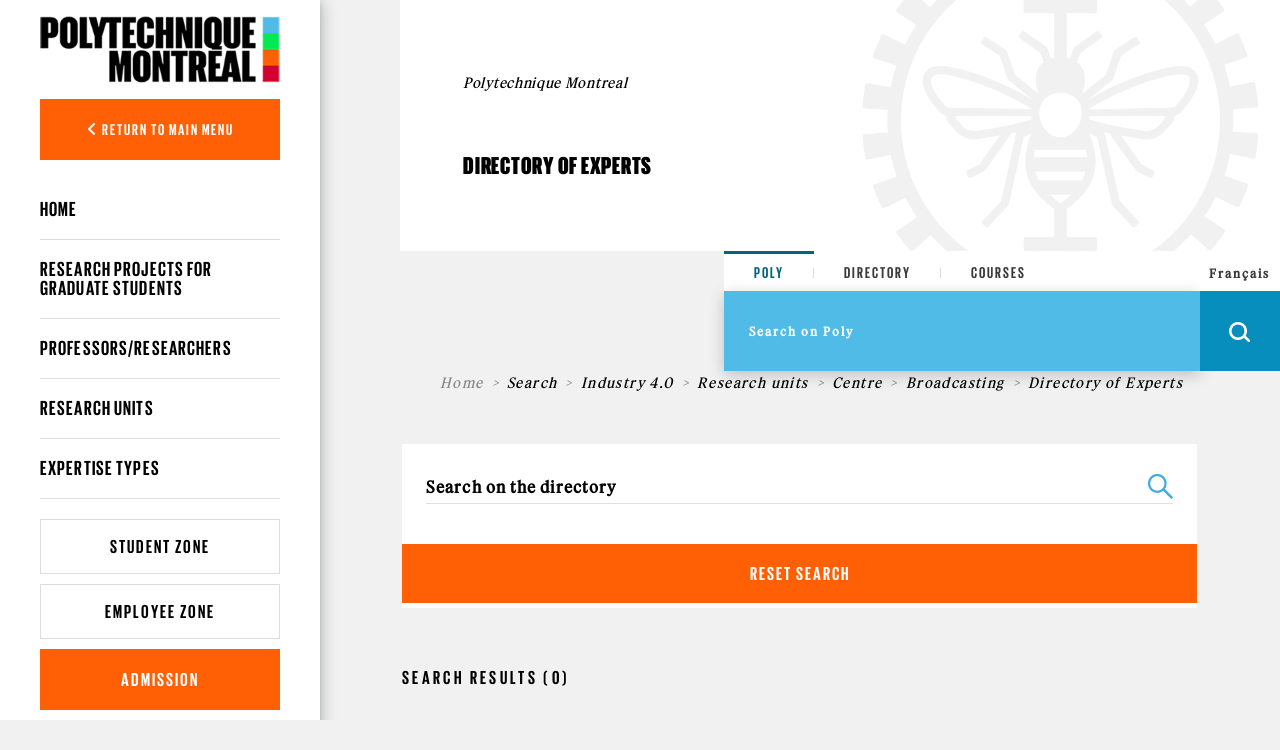

--- FILE ---
content_type: text/html; charset=utf-8
request_url: https://www.polymtl.ca/expertises/en/recherche/expertises/?f%5B0%5D=im_field_expertises_type_exp%3A1012&f%5B1%5D=bundle%3Aunite&f%5B2%5D=im_field_unite_type%3A946&f%5B3%5D=im_field_expertises_type_exp%3A606&f%5B4%5D=im_field_expertises_type_exp%3A605&amp%3Bf%5B1%5D=im_field_expertises_type_exp%3A725
body_size: 8619
content:
<!DOCTYPE html PUBLIC "-//W3C//DTD XHTML+RDFa 1.0//EN"
  "http://www.w3.org/MarkUp/DTD/xhtml-rdfa-1.dtd">
<html xmlns="http://www.w3.org/1999/xhtml" xml:lang="en" version="XHTML+RDFa 1.0" dir="ltr"
  xmlns:og="https://ogp.me/ns#">

<head profile="http://www.w3.org/1999/xhtml/vocab">
  <meta http-equiv="Content-Type" content="text/html; charset=utf-8" />
<link rel="shortcut icon" href="https://www.polymtl.ca/expertises/profiles/portail/themes/custom/theme_polytechnique/favicon.ico" type="image/vnd.microsoft.icon" />
<meta http-equiv="X-UA-Compatible" content="IE=edge" />
<meta name="viewport" content="width=device-width, height=device-height, initial-scale=1, minimum-scale=1, maximum-scale=1, user-scalable=no" />
<meta name="generator" content="Drupal 7 (https://www.drupal.org)" />
<link rel="canonical" href="https://www.polymtl.ca/expertises/en/recherche/expertises" />
<link rel="shortlink" href="https://www.polymtl.ca/expertises/en/recherche/expertises" />
<meta property="og:site_name" content="Directory of Experts" />
<meta property="og:type" content="article" />
<meta property="og:url" content="https://www.polymtl.ca/expertises/en/recherche/expertises" />
<meta property="og:title" content="Directory of Experts" />
<meta name="twitter:card" content="summary" />
<meta name="twitter:url" content="https://www.polymtl.ca/expertises/en/recherche/expertises" />
<meta name="twitter:title" content="Directory of Experts" />
  <title>Directory of Experts | Directory of Experts</title>
  <link type="text/css" rel="stylesheet" href="https://www.polymtl.ca/expertises/sites/expertises-v2.lxpolywebprod.polymtl.ca/files/css/css_RmLfXYUHJOjvuYhC9SWiyYUZ7pGIQthmgMQkAcY0eXc.css" media="all" />
<link type="text/css" rel="stylesheet" href="https://www.polymtl.ca/expertises/sites/expertises-v2.lxpolywebprod.polymtl.ca/files/css/css_OdcqSJgUyk1HyagfgadxunJDP7UWUWKtpHWEWEF34Ak.css" media="all" />
<link type="text/css" rel="stylesheet" href="https://www.polymtl.ca/expertises/sites/expertises-v2.lxpolywebprod.polymtl.ca/files/css/css_M_cboGB6L0-gk4h1fBNYmMFXPtdA37BrLJ49EuT--ic.css" media="all" />
<style type="text/css" media="all">
<!--/*--><![CDATA[/*><!--*/
body.page-recherche-facettes .facets{background-color:#FFF;}

/*]]>*/-->
</style>
<link type="text/css" rel="stylesheet" href="https://www.polymtl.ca/expertises/sites/expertises-v2.lxpolywebprod.polymtl.ca/files/css/css_aNQ6VYUsShVFHv2cim5DbUCkBy5Pv7YvvEKyCTABzmI.css" media="all" />
<link type="text/css" rel="stylesheet" href="https://cdnjs.cloudflare.com/ajax/libs/font-awesome/6.5.1/css/all.min.css" media="all" />
<link type="text/css" rel="stylesheet" href="https://www.polymtl.ca/expertises/sites/expertises-v2.lxpolywebprod.polymtl.ca/files/css/css_JqiNHFkW_0Fa2yzPWBOUhM6mI22nlRzNVzraADt2cIk.css" media="all" />
<link type="text/css" rel="stylesheet" href="https://www.polymtl.ca/expertises/sites/expertises-v2.lxpolywebprod.polymtl.ca/files/css/css_afzjJnMdSdRUli4W4rdNgFJZniNDtZSZ1UckwxqOvVs.css" media="all" />
  <script type="text/javascript" src="https://www.polymtl.ca/expertises/sites/expertises-v2.lxpolywebprod.polymtl.ca/files/js/js_YD9ro0PAqY25gGWrTki6TjRUG8TdokmmxjfqpNNfzVU.js"></script>
<script type="text/javascript" src="https://www.polymtl.ca/expertises/sites/expertises-v2.lxpolywebprod.polymtl.ca/files/js/js_RulCPHj8aUtatsXPqRSFtJIhBjBSAzFXZzADEVD4CHY.js"></script>
<script type="text/javascript" src="https://www.polymtl.ca/expertises/sites/expertises-v2.lxpolywebprod.polymtl.ca/files/js/js_H4cLI1G_0G_POVnWiEdfJq6oSwOGf24qJnZVrlNaKxg.js"></script>
<script type="text/javascript" src="https://www.polymtl.ca/expertises/sites/expertises-v2.lxpolywebprod.polymtl.ca/files/js/js_7V6OQFyguEHbGRV2IsrtTtWRKQJKxLTMi4ilwyZCybE.js"></script>
<script type="text/javascript" src="https://www.googletagmanager.com/gtag/js?id=G-E7F431GGN8"></script>
<script type="text/javascript">
<!--//--><![CDATA[//><!--
window.dataLayer = window.dataLayer || [];function gtag(){dataLayer.push(arguments)};gtag("js", new Date());gtag("set", "developer_id.dMDhkMT", true);gtag("config", "G-E7F431GGN8", {"groups":"default","anonymize_ip":true});
//--><!]]>
</script>
<script type="text/javascript" src="https://www.polymtl.ca/expertises/sites/expertises-v2.lxpolywebprod.polymtl.ca/files/js/js_4MSQIBsNuiCFq8D_GgolIQ0maOu__Cqag5e-eRXGDz0.js"></script>
<script type="text/javascript">
<!--//--><![CDATA[//><!--
jQuery.extend(Drupal.settings, {"basePath":"\/expertises\/","pathPrefix":"en\/","setHasJsCookie":0,"ajaxPageState":{"theme":"theme_polytechnique","theme_token":"1mDkyHK3ZYxl9SMJjzYt4_THb0ZdSwC6b9p6K3siU5g","js":{"0":1,"1":1,"profiles\/portail\/modules\/contrib\/eu_cookie_compliance\/js\/eu_cookie_compliance.min.js":1,"profiles\/portail\/modules\/custom\/expertises\/js\/set_cookie.js":1,"profiles\/portail\/modules\/custom\/expertises\/js\/recherche.js":1,"misc\/jquery.js":1,"misc\/jquery-extend-3.4.0.js":1,"misc\/jquery-html-prefilter-3.5.0-backport.js":1,"misc\/jquery.once.js":1,"misc\/drupal.js":1,"profiles\/portail\/modules\/contrib\/eu_cookie_compliance\/js\/jquery.cookie-1.4.1.min.js":1,"misc\/form-single-submit.js":1,"profiles\/portail\/modules\/contrib\/admin_menu\/admin_devel\/admin_devel.js":1,"profiles\/portail\/modules\/contrib\/entityreference\/js\/entityreference.js":1,"profiles\/portail\/libraries\/colorbox\/jquery.colorbox-min.js":1,"profiles\/portail\/libraries\/DOMPurify\/purify.min.js":1,"profiles\/portail\/modules\/contrib\/colorbox\/js\/colorbox.js":1,"profiles\/portail\/modules\/contrib\/colorbox\/styles\/default\/colorbox_style.js":1,"profiles\/portail\/modules\/contrib\/colorbox\/js\/colorbox_inline.js":1,"profiles\/portail\/modules\/contrib\/google_analytics\/googleanalytics.js":1,"https:\/\/www.googletagmanager.com\/gtag\/js?id=G-E7F431GGN8":1,"2":1,"profiles\/portail\/themes\/custom\/theme_polytechnique\/boilerplate\/dist\/js\/lib\/jquery-3.4.1.slim-min.js":1,"profiles\/portail\/themes\/custom\/theme_polytechnique\/boilerplate\/dist\/js\/lib\/popper-min.js":1,"profiles\/portail\/themes\/custom\/theme_polytechnique\/boilerplate\/dist\/js\/lib\/bootstrap-min.js":1,"profiles\/portail\/themes\/custom\/theme_polytechnique\/boilerplate\/dist\/js\/lib\/sticky-kit-min.js":1,"profiles\/portail\/themes\/custom\/theme_polytechnique\/boilerplate\/dist\/js\/main-min.js":1,"profiles\/portail\/themes\/custom\/theme_polytechnique\/boilerplate\/dist\/js\/lib\/aos-min.js":1},"css":{"modules\/system\/system.base.css":1,"modules\/system\/system.menus.css":1,"modules\/system\/system.messages.css":1,"modules\/system\/system.theme.css":1,"profiles\/portail\/modules\/contrib\/date\/date_repeat_field\/date_repeat_field.css":1,"modules\/field\/theme\/field.css":1,"modules\/node\/node.css":1,"profiles\/portail\/modules\/custom\/private_cas\/css\/private_cas.css":1,"modules\/user\/user.css":1,"profiles\/portail\/modules\/contrib\/views\/css\/views.css":1,"profiles\/portail\/modules\/custom\/expertises\/css\/main.css":1,"profiles\/portail\/modules\/contrib\/ckeditor\/css\/ckeditor.css":1,"profiles\/portail\/modules\/contrib\/media\/modules\/media_wysiwyg\/css\/media_wysiwyg.base.css":1,"profiles\/portail\/modules\/contrib\/colorbox\/styles\/default\/colorbox_style.css":1,"profiles\/portail\/modules\/contrib\/ctools\/css\/ctools.css":1,"profiles\/portail\/modules\/contrib\/panels\/css\/panels.css":1,"modules\/search\/search.css":1,"profiles\/portail\/modules\/contrib\/facetapi\/facetapi.css":1,"0":1,"profiles\/portail\/modules\/contrib\/eu_cookie_compliance\/css\/eu_cookie_compliance.css":1,"profiles\/portail\/modules\/custom\/pp_core\/css\/bueno-wysiwyg.styles.css":1,"profiles\/portail\/modules\/custom\/expertises\/css\/recherche.css":1,"https:\/\/cdnjs.cloudflare.com\/ajax\/libs\/font-awesome\/6.5.1\/css\/all.min.css":1,"public:\/\/ctools\/css\/4e23f345d221b4d713fa6ae17d570c01.css":1,"profiles\/portail\/themes\/custom\/theme_polytechnique\/boilerplate\/css\/aos.css":1,"profiles\/portail\/themes\/custom\/theme_polytechnique\/boilerplate\/dist\/css\/main.css":1}},"colorbox":{"opacity":"0.85","current":"{current} of {total}","previous":"\u00ab Prev","next":"Next \u00bb","close":"Close","maxWidth":"98%","maxHeight":"98%","fixed":true,"mobiledetect":true,"mobiledevicewidth":"480px","file_public_path":"\/expertises\/sites\/expertises-v2.lxpolywebprod.polymtl.ca\/files","specificPagesDefaultValue":"admin*\nimagebrowser*\nimg_assist*\nimce*\nnode\/add\/*\nnode\/*\/edit\nprint\/*\nprintpdf\/*\nsystem\/ajax\nsystem\/ajax\/*"},"eu_cookie_compliance":{"cookie_policy_version":"1.0.0","popup_enabled":1,"popup_agreed_enabled":0,"popup_hide_agreed":0,"popup_clicking_confirmation":0,"popup_scrolling_confirmation":0,"popup_html_info":"\u003Cdiv\u003E\n  \u003Cdiv class =\u0022popup-content info\u0022\u003E\n    \u003Cdiv id=\u0022popup-text\u0022\u003E\n      \u003Cp\u003EThis website sets cookies on your device. By continuing to browse this site, you agree to the Terms of Use.\u003C\/p\u003E    \u003C\/div\u003E\n    \u003Cdiv id=\u0022popup-buttons\u0022\u003E\n      \u003Cbutton type=\u0022button\u0022 class=\u0022agree-button eu-cookie-compliance-default-button\u0022\u003EI understand\u003C\/button\u003E\n              \u003Cbutton type=\u0022button\u0022 class=\u0022find-more-button eu-cookie-compliance-more-button agree-button eu-cookie-compliance-default-button\u0022\u003ELearn more\u003C\/button\u003E\n                \u003C\/div\u003E\n  \u003C\/div\u003E\n\u003C\/div\u003E","use_mobile_message":false,"mobile_popup_html_info":"\u003Cdiv\u003E\n  \u003Cdiv class =\u0022popup-content info\u0022\u003E\n    \u003Cdiv id=\u0022popup-text\u0022\u003E\n      \u003Ch2\u003EWe use cookies on this site to enhance your user experience\u003C\/h2\u003E\u003Cp\u003EBy tapping the Accept button, you agree to us doing so.\u003C\/p\u003E    \u003C\/div\u003E\n    \u003Cdiv id=\u0022popup-buttons\u0022\u003E\n      \u003Cbutton type=\u0022button\u0022 class=\u0022agree-button eu-cookie-compliance-default-button\u0022\u003EI understand\u003C\/button\u003E\n              \u003Cbutton type=\u0022button\u0022 class=\u0022find-more-button eu-cookie-compliance-more-button agree-button eu-cookie-compliance-default-button\u0022\u003ELearn more\u003C\/button\u003E\n                \u003C\/div\u003E\n  \u003C\/div\u003E\n\u003C\/div\u003E\n","mobile_breakpoint":768,"popup_html_agreed":"\u003Cdiv\u003E\n  \u003Cdiv class=\u0022popup-content agreed\u0022\u003E\n    \u003Cdiv id=\u0022popup-text\u0022\u003E\n      \u003Ch2\u003EMerci d\u0027avoir accept\u00e9 les t\u00e9moins\u003C\/h2\u003E    \u003C\/div\u003E\n    \u003Cdiv id=\u0022popup-buttons\u0022\u003E\n      \u003Cbutton type=\u0022button\u0022 class=\u0022hide-popup-button eu-cookie-compliance-hide-button\u0022\u003ECacher\u003C\/button\u003E\n              \u003Cbutton type=\u0022button\u0022 class=\u0022find-more-button eu-cookie-compliance-more-button-thank-you\u0022 \u003ELearn more\u003C\/button\u003E\n          \u003C\/div\u003E\n  \u003C\/div\u003E\n\u003C\/div\u003E","popup_use_bare_css":false,"popup_height":"auto","popup_width":"100%","popup_delay":1000,"popup_link":"https:\/\/www.polymtl.ca\/renseignements-generaux\/en\/terms-use","popup_link_new_window":1,"popup_position":null,"fixed_top_position":1,"popup_language":"en","store_consent":false,"better_support_for_screen_readers":0,"reload_page":0,"domain":"polymtl.ca","domain_all_sites":1,"popup_eu_only_js":0,"cookie_lifetime":"100","cookie_session":false,"disagree_do_not_show_popup":0,"method":"default","allowed_cookies":"","withdraw_markup":"\u003Cbutton type=\u0022button\u0022 class=\u0022eu-cookie-withdraw-tab\u0022\u003EPrivacy settings\u003C\/button\u003E\n\u003Cdiv class=\u0022eu-cookie-withdraw-banner\u0022\u003E\n  \u003Cdiv class=\u0022popup-content info\u0022\u003E\n    \u003Cdiv id=\u0022popup-text\u0022\u003E\n      \u003Cp\u003EThis website sets cookies on your device. By continuing to browse this site, you agree to the Terms of Use.\u003C\/p\u003E    \u003C\/div\u003E\n    \u003Cdiv id=\u0022popup-buttons\u0022\u003E\n      \u003Cbutton type=\u0022button\u0022 class=\u0022eu-cookie-withdraw-button\u0022\u003EWithdraw consent\u003C\/button\u003E\n    \u003C\/div\u003E\n  \u003C\/div\u003E\n\u003C\/div\u003E\n","withdraw_enabled":false,"withdraw_button_on_info_popup":0,"cookie_categories":[],"cookie_categories_details":[],"enable_save_preferences_button":1,"cookie_name":"","cookie_value_disagreed":"0","cookie_value_agreed_show_thank_you":"1","cookie_value_agreed":"2","containing_element":"body","automatic_cookies_removal":"","close_button_action":""},"googleanalytics":{"account":["G-E7F431GGN8"],"trackOutbound":1,"trackMailto":1,"trackDownload":1,"trackDownloadExtensions":"7z|aac|arc|arj|asf|asx|avi|bin|csv|doc(x|m)?|dot(x|m)?|exe|flv|gif|gz|gzip|hqx|jar|jpe?g|js|mp(2|3|4|e?g)|mov(ie)?|msi|msp|pdf|phps|png|ppt(x|m)?|pot(x|m)?|pps(x|m)?|ppam|sld(x|m)?|thmx|qtm?|ra(m|r)?|sea|sit|tar|tgz|torrent|txt|wav|wma|wmv|wpd|xls(x|m|b)?|xlt(x|m)|xlam|xml|z|zip","trackColorbox":1},"expertises":{"path":"\/expertises\/"},"urlIsAjaxTrusted":{"\/expertises\/en\/recherche\/expertises\/?f%5B0%5D=im_field_expertises_type_exp%3A1012\u0026f%5B1%5D=bundle%3Aunite\u0026f%5B2%5D=im_field_unite_type%3A946\u0026f%5B3%5D=im_field_expertises_type_exp%3A606\u0026f%5B4%5D=im_field_expertises_type_exp%3A605\u0026amp%3Bf%5B1%5D=im_field_expertises_type_exp%3A725":true}});
//--><!]]>
</script>
</head>
<body class="html not-front not-logged-in no-sidebars page-recherche page-recherche-expertises pp-slave i18n-en page-recherche-facettes" >
  <div id="skip-link">
    <a href="#main-content" class="element-invisible element-focusable">Skip to main content</a>
  </div>
    <div id="overlay"></div>
<div class="header">
  <div class="header-content">
  <nav class="navbar navbar-expand">
    <div class="header-wrapper">
      <div class="header-left">
        <div class="logo logo--mobile">
  <div class="logo__wrapper">
          <a href="http://www.polymtl.ca/en" title="Home" rel="home" class="logo__link">
      <img src="https://www.polymtl.ca/expertises/profiles/portail/themes/custom/theme_polytechnique/boilerplate/img/header/Logo_Poly_mobile.png" class="logo__image--mobile" />
    </a>
    </div>
</div>
      </div>
      <ul class="header-right navbar-nav">
        <li class="nav-item is--language">
          <div class="language_switcher_mobile">
            <a href="/expertises/recherche/expertises?f[0]=im_field_expertises_type_exp:1012&amp;f[1]=bundle:unite&amp;f[2]=im_field_unite_type:946&amp;f[3]=im_field_expertises_type_exp:606&amp;f[4]=im_field_expertises_type_exp:605&amp;amp;f[1]=im_field_expertises_type_exp:725" class="menu__link">Français</a>          </div>
        </li>
                <li class="nav-item is--search">
          <div class="header__right--search">
            <div class="search__loop">
              <span class="icon icon--search"></span>
            </div>
            <div class="search__close">
              <span class="icon icon--close-black"></span>
            </div>
          </div>
        </li>
                <li class="nav-item is--menu">
          <div class="header__right--menu">
            <div class="menu__burger--bars">
              <span class="bars">
                <span></span>
                <span></span>
                <span></span>
              </span>
              <span class="icon-close--black"></span>
            </div>
          </div>
        </li>
      </ul>
    </div>
  </nav>
</div>
      <div class="menu__mobile l2">
  <div class="sidebar">
    <div class="sidebar__wrapper">
      <div class="sidebar__container">
                <div class="sidebar__button">
          <div class="sidebar__button--link">
            <button class="btn btn-back show-L1-menu"><i class="fa fa-angle-left"></i> Return to main menu</button>
          </div>
        </div>
                <div class="sidebar__menu">
          <div class="menu__wrapper">
            <div class="menu--mobile l2">
              <div class="menuL1 menu-not-active"><ul class="menu"><li class="first leaf"><a href="http://www.polymtl.ca/futur/en/" title="">Prospective Students</a></li>
<li class="leaf"><a href="https://www.polymtl.ca/programmes/en/" title="">Programs of Studies</a></li>
<li class="leaf"><a href="https://www.polymtl.ca/recherche/" title="">Research</a></li>
<li class="leaf"><a href="https://www.polymtl.ca/salle-de-presse/en/" title="">Media</a></li>
<li class="leaf"><a href="https://www.polymtl.ca/entreprise/en/" title="">Company</a></li>
<li class="leaf"><a href="https://www.polymtl.ca/renseignements-generaux/en" title="">About Us</a></li>
<li class="last leaf"><a href="https://fondation-alumni.polymtl.ca/" title="">Fondation et Alumni</a></li>
</ul></div>

<div class="menuL2"><ul class="menu"><li class="first leaf"><a href="/expertises/en" title="">Home</a></li>
<li class="leaf"><a href="/expertises/en/recherche/projets" title="">Research projects for graduate students</a></li>
<li class="leaf"><a href="/expertises/en/recherche/expertises/?f%5B0%5D=bundle%3Afiche_expert" title="">Professors/Researchers</a></li>
<li class="leaf"><a href="/expertises/en/recherche/expertises/?f%5B0%5D=bundle%3Aunite" title="">Research units</a></li>
<li class="last leaf"><a href="/expertises/en/types-expertises" title="">Expertise types</a></li>
</ul></div>
            </div>
          </div>
        </div>
                <div class="sidebar__button">
          <div class="sidebar__button--link">
            <a href="https://etudiant.polymtl.ca/en" class="btn btn-zone">Student Zone</a>
          </div>
          <div class="sidebar__button--link">
            <a href="https://intranet.polymtl.ca/" class="btn btn-zone">Employee Zone</a>
          </div>
          <div class="sidebar__button--link">
            <a href="https://www.polymtl.ca/admission/en" class="btn btn-orange">Admission</a>
          </div>
        </div>
        <div class="sidebar__social-media">
          <div class="social-media">
            <div class="social-media__list">
              <a href="http://www.facebook.com/polymtl" class="social-media__link"><i class="fab fa-facebook-f"></i></a>
            </div>
            <div class="social-media__list">
              <a href="https://www.linkedin.com/school/polytechnique-montreal/" class="social-media__link"><i class="fab fa-linkedin-in"></i></a>
            </div>
            <div class="social-media__list">
              <a href="https://www.youtube.com/user/polymtlvideos/" class="social-media__link"><i class="fab fa-youtube"></i></a>
            </div>
            <div class="social-media__list">
              <a href="http://instagram.com/polymtl" class="social-media__link"><i class="fab fa-instagram"></i></a>
            </div>
          </div>
        </div>
        <div class="sidebar__list">
          <ul class="list">
            <li class="list__item">
              <a href="https://www.polymtl.ca/renseignements-generaux/en/" class="list__link">Visit Us</a>
            </li>
            <li class="list__item">
              <a href="https://soutien.polymtl.ca/fondation.alumni/faireundon" class="list__link">Make a donation</a>
            </li>
          </ul>
        </div>
                <div class="sidebar__copyright">
                      &copy; Polytechnique Montréal 2025.
                  </div>
      </div>
    </div>
  </div>
</div>
    <div class="search__mobile">
  <form>
    <div class="search__options">
      <div class="search__options-item">
        <input class="radio-label" type="radio" id="edit-search-options-poly-poly" name="search_options_poly" checked="checked">
        <label class="button-label" for="edit-search-options-poly-poly">Poly</label>
      </div>
      <div class="search__options-item">
         <input class="radio-label" type="radio" id="edit-search-options-poly-bottins" name="search_options_poly">
         <label class="button-label" for="edit-search-options-poly-bottins">Directory</label>
      </div>
      <div class="search__options-item">
        <input class="radio-label" type="radio" id="edit-search-options-poly-cours" name="search_options_poly">
        <label class="button-label" for="edit-search-options-poly-cours">Courses</label>
      </div>
    </div>
  </form>
  <div class="search__form--mobile">
    <form class="search__form-group" id="search_form_mobile" onsubmit="appendUrlMobile()">
      <div class="search__form-input">
        <input type="text" id="input_mobile" class="input-field" size="35" placeholder="Search on Poly" autocomplete="off" required="required">
      </div>
      <div class="search__form-button">
        <button class="btn-search--mobile" type="submit">
          <span class="icon icon--search--white"></span>
        </button>
      </div>
    </form>
  </div>
</div>
</div>
<div class="content">
  <div class="container">
    <div class="row">
      <div class="col-xl-2 col-lg-3 col-md-12 col-sm-12 col-xs-12 no-padding">
        <div class="stickybar">
                      <div class="sidebar l2" id="sidebar">
  <div class="logo logo--desktop">
  <div class="logo__wrapper">
          <a href="http://www.polymtl.ca/en" title="Home" rel="home" class="logo__link">
      <img src="https://www.polymtl.ca/expertises/profiles/portail/themes/custom/theme_polytechnique/boilerplate/img/header/Logo_Poly_desktop.png" class="logo__image--desktop" />
    </a>
    </div>
</div>
  <div class="sidebar__wrapper">
    <div class="sidebar__container">
            <div class="sidebar__button">
        <div class="sidebar__button--link">
          <button class="btn btn-back show-L1-menu"><i class="fa fa-angle-left"></i> Return to main menu</button>
        </div>
      </div>
            <div class="sidebar__menu l2">
        <div class="menu__wrapper l2">
          <ul class="menu--desktop l2">
            <div class="menuL1 menu-not-active"><ul class="menu"><li class="first leaf"><a href="http://www.polymtl.ca/futur/en/" title="">Prospective Students</a></li>
<li class="leaf"><a href="https://www.polymtl.ca/programmes/en/" title="">Programs of Studies</a></li>
<li class="leaf"><a href="https://www.polymtl.ca/recherche/" title="">Research</a></li>
<li class="leaf"><a href="https://www.polymtl.ca/salle-de-presse/en/" title="">Media</a></li>
<li class="leaf"><a href="https://www.polymtl.ca/entreprise/en/" title="">Company</a></li>
<li class="leaf"><a href="https://www.polymtl.ca/renseignements-generaux/en" title="">About Us</a></li>
<li class="last leaf"><a href="https://fondation-alumni.polymtl.ca/" title="">Fondation et Alumni</a></li>
</ul></div>

<div class="menuL2"><ul class="menu"><ul class="menu"><li class="first leaf"><a href="/expertises/en" title="">Home</a></li>
<li class="leaf"><a href="/expertises/en/recherche/projets" title="">Research projects for graduate students</a></li>
<li class="leaf"><a href="/expertises/en/recherche/expertises/?f%5B0%5D=bundle%3Afiche_expert" title="">Professors/Researchers</a></li>
<li class="leaf"><a href="/expertises/en/recherche/expertises/?f%5B0%5D=bundle%3Aunite" title="">Research units</a></li>
<li class="last leaf"><a href="/expertises/en/types-expertises" title="">Expertise types</a></li>
</ul></ul></div>
          </ul>
        </div>
      </div>
            <div class="sidebar__button">
        <div class="sidebar__button--link">
          <a href="https://etudiant.polymtl.ca/en" class="btn btn-zone">Student Zone</a>
        </div>
        <div class="sidebar__button--link">
          <a href="https://intranet.polymtl.ca/" class="btn btn-zone">Employee Zone</a>
        </div>
        <div class="sidebar__button--link">
          <a href="https://www.polymtl.ca/admission/en" class="btn btn-orange">Admission</a>
        </div>
      </div>
      <div class="sidebar__social-media">
        <div class="social-media">
          <div class="social-media__list">
            <a href="http://www.facebook.com/polymtl" class="social-media__link"><i class="fab fa-facebook-f"></i></a>
          </div>
          <div class="social-media__list">
            <a href="https://www.linkedin.com/school/polytechnique-montreal/" class="social-media__link"><i class="fab fa-linkedin-in"></i></a>
          </div>
          <div class="social-media__list">
            <a href="https://www.youtube.com/user/polymtlvideos/" class="social-media__link"><i class="fab fa-youtube"></i></a>
          </div>
          <div class="social-media__list">
            <a href="http://instagram.com/polymtl" class="social-media__link"><i class="fab fa-instagram"></i></a>
          </div>
        </div>
      </div>
            <div class="sidebar__copyright">
                  &copy; Polytechnique Montréal 2025.
              </div>
    </div>
  </div>
</div>
                  </div>
      </div>
      <div class="col-xl-10 col-lg-9 col-md-12 col-sm-12 col-xs-12 no-padding l3" style="background:#f1f1f1;">
        <div class="container grid--wrapper__container l3">
          <div class="row h-100 no-margin-left">
            <div class="col-xl-4 col-lg-6 col-md-6 col-sm-12 grid--wrapper__columns no-padding"></div>
            <div class="col-xl-4 col-lg-6 col-md-6 col-sm-12 grid--wrapper__columns no-padding"></div>
            <div class="col-xl-4 col-lg-6 col-md-6 col-sm-12 grid--wrapper__columns no-padding"></div>
          </div>
        </div>
          <div class="hero-l3">
  <div class="hero-l3__wrapper">
    <div class="container">
      <div class="row align-items-center">
        <div class="col-xl-6 col-lg-6 col-md-12">
          <div class="hero-l3__card">
            <div class="card">
              <div class="card-header">
                <h1>Polytechnique Montreal</h1>
              </div>
              <div class="card-body">
                <h2>Directory of Experts</h2>
              </div>
            </div>
          </div>
        </div>
        <div class="col-xl-6 col-lg-6 col-md-12">
          <img src="https://www.polymtl.ca/expertises/profiles/portail/themes/custom/theme_polytechnique/boilerplate/dist/img/page-without-image.png" class="img-fluid" />
        </div>
      </div>
    </div>
  </div>
</div>
<div class="row block">
  <div class="col-md-4"></div>
  <div class="col-md-4 offset-md-4">
    <div class="searchbar--sticky"></div>
<div class="searchbar open">
    <div class="searchbar-top">
        <form>
            <div class="search__options">
                <div class="search__options-item">
                    <input class="radio-label" type="radio" value="poly" id="edit-search-options-poly-poly1" name="search_options_poly" checked="checked">
                    <label class="button-label desktop" for="edit-search-options-poly-poly1">Poly</label>
                </div>
                <div class="search__options-item">
                    <input class="radio-label" type="radio" value="bottin" id="edit-search-options-poly-bottins1" name="search_options_poly">
                    <label class="button-label desktop" for="edit-search-options-poly-bottins1">Directory</label>
                </div>
                <div class="search__options-item">
                    <input class="radio-label" type="radio" value= "cours" id="edit-search-options-poly-cours1" name="search_options_poly">
                    <label class="button-label desktop" for="edit-search-options-poly-cours1">Courses</label>
                </div>
            </div>
        </form>
    </div>
    <div class="searchbar-bottom">
        <div class="searchbar-bottom__menu">
            <form class="search-form" id="search_form" onsubmit="appendURL()">
                <div class="searchbar-form">
                    <div class="search__form-input">
                        <input type="text" id="input_desktop" class="input-field" size="35" placeholder="Search on Poly" autocomplete="off" required="required">
                    </div>
                </div>
                <div class="menu__internal">
                    <!--        <ul class="menu">-->
                    <!--          <li class="menu__list">-->
                    <!--            <a href="--><!--" class="menu__link">--><!--</a>-->
                    <!--          </li>-->
                    <!--          <li class="menu__list">-->
                    <!--            -->                    <!--          </li>-->
                    <!--          <li class="menu__list">-->
                    <!--            <a href="https://soutien.polymtl.ca/fondation.alumni/faireundon" class="menu__link dons">--><!--</a>-->
                    <!--          </li>-->
                    <!--        </ul>-->
                </div>
                <div class="search__form-button">
                    <div class="language_switcher">
                        <a href="/expertises/recherche/expertises?f[0]=im_field_expertises_type_exp:1012&amp;f[1]=bundle:unite&amp;f[2]=im_field_unite_type:946&amp;f[3]=im_field_expertises_type_exp:606&amp;f[4]=im_field_expertises_type_exp:605&amp;amp;f[1]=im_field_expertises_type_exp:725" class="menu__link">Français</a>                    </div>
                    <button class="btn-search is-button" type="button" id="openSearchBar">
                        <span class="icon icon--search--white"></span>
                    </button>
                    <button class="btn-search is-submit" type="submit">
                        <span class="icon icon--search--white"></span>
                    </button>
                </div>
            </form>
        </div>
    </div>
</div>
  </div>
</div>
<div class="hero-l3-mobile">
  <div class="hero-l3-mobile__wrapper">
    <div class="container-fluid">
      <div class="row align-items-center">
        <div class="col--md-12">
          <div class="hero-l3-mobile__card">
            <div class="card">
              <div class="card-header">
                <h1>Polytechnique Montreal</h1>
              </div>
              <div class="card-body">
                <h2>Directory of Experts</h2>
              </div>
            </div>
          </div>
        </div>
      </div>
    </div>
  </div>
</div>
<div class="contentBody">
  <div class="row block target-z-index">
          <div class="col-xl-12 col-lg-12 col-md-12 col-sm-12 target-z-index">

        
      <div class="row breadcrumb__wrapper">
        <div class="col-md-12">
          
          <nav aria-label="breadcrumb">
            <ol class="breadcrumb">
      <li class="breadcrumb-item"><a href="/expertises/en">Home</a></li><li class="breadcrumb-item">Search</li><li class="breadcrumb-item"><a href="/expertises/en/recherche/expertises?amp%3Bf%5B1%5D=im_field_expertises_type_exp%3A725&amp;f%5B0%5D=im_field_expertises_type_exp%3A1012" class="active">Industry 4.0</a></li><li class="breadcrumb-item"><a href="/expertises/en/recherche/expertises?amp%3Bf%5B1%5D=im_field_expertises_type_exp%3A725&amp;f%5B0%5D=im_field_expertises_type_exp%3A1012&amp;f%5B1%5D=bundle%3Aunite" class="active">Research units</a></li><li class="breadcrumb-item"><a href="/expertises/en/recherche/expertises?amp%3Bf%5B1%5D=im_field_expertises_type_exp%3A725&amp;f%5B0%5D=im_field_expertises_type_exp%3A1012&amp;f%5B1%5D=bundle%3Aunite&amp;f%5B2%5D=im_field_unite_type%3A946" class="active">Centre</a></li><li class="breadcrumb-item"><a href="/expertises/en/recherche/expertises?amp%3Bf%5B1%5D=im_field_expertises_type_exp%3A725&amp;f%5B0%5D=im_field_expertises_type_exp%3A1012&amp;f%5B1%5D=bundle%3Aunite&amp;f%5B2%5D=im_field_unite_type%3A946&amp;f%5B3%5D=im_field_expertises_type_exp%3A606" class="active">Broadcasting</a></li><li class="breadcrumb-item">Directory of Experts</li>
          </ol>
        </nav>
      </div>
    </div>
            <div class="row page__block">
  <div class="col-12">
    <div class="page__block--contenu">
        <div class="region region-content">
    <form class="search-form" action="/expertises/en/recherche/expertises/?f%5B0%5D=im_field_expertises_type_exp%3A1012&amp;f%5B1%5D=bundle%3Aunite&amp;f%5B2%5D=im_field_unite_type%3A946&amp;f%5B3%5D=im_field_expertises_type_exp%3A606&amp;f%5B4%5D=im_field_expertises_type_exp%3A605&amp;amp%3Bf%5B1%5D=im_field_expertises_type_exp%3A725" method="post" id="search-form" accept-charset="UTF-8"><div><div class="container-inline form-wrapper" id="edit-basic"><div class="form-item form-type-textfield form-item-keys">
 <input type="text" id="edit-keys" name="keys" value="" size="20" maxlength="255" class="form-text" />
</div>
<input type="submit" id="edit-submit" name="op" value="Search" class="form-submit" /><input type="hidden" name="get" value="{&quot;f&quot;:[&quot;im_field_expertises_type_exp:1012&quot;,&quot;bundle:unite&quot;,&quot;im_field_unite_type:946&quot;,&quot;im_field_expertises_type_exp:606&quot;,&quot;im_field_expertises_type_exp:605&quot;],&quot;amp;f&quot;:{&quot;1&quot;:&quot;im_field_expertises_type_exp:725&quot;}}" />
</div><input type="hidden" name="form_build_id" value="form-roCSWdulK7z-Wf_u0qzTnnhkqi0RgB3lq5pYx8eK0CU" />
<input type="hidden" name="form_id" value="apachesolr_search_custom_page_search_form" />
</div></form>

  <ul class="breadcrumb">
          <li><a href="/expertises/en">Home</a></li>
          <li>Search</li>
      </ul>

  <div class="facets">
        <div class="inside">
                                                      <a href="/expertises/en/recherche/expertises" class="reset-search active">Reset search</a>          </div>
  </div>

<div class="search-results-wrapper">
  <section class="search-results">

          <h2>Search results (0)</h2>
    
          <div class="filter-links">
                  <span class="filter-link"><a href="/expertises/en/recherche/expertises?f%5B1%5D=bundle%3Aunite&amp;f%5B2%5D=im_field_unite_type%3A946&amp;f%5B3%5D=im_field_expertises_type_exp%3A606&amp;f%5B4%5D=im_field_expertises_type_exp%3A605&amp;amp%3Bf%5B1%5D=im_field_expertises_type_exp%3A725" class="active">(X) Industry 4.0</a></span>
                  <span class="filter-link"><a href="/expertises/en/recherche/expertises?f%5B0%5D=im_field_expertises_type_exp%3A1012&amp;f%5B2%5D=im_field_unite_type%3A946&amp;f%5B3%5D=im_field_expertises_type_exp%3A606&amp;f%5B4%5D=im_field_expertises_type_exp%3A605&amp;amp%3Bf%5B1%5D=im_field_expertises_type_exp%3A725" class="active">(X) Research units</a></span>
                  <span class="filter-link"><a href="/expertises/en/recherche/expertises?f%5B0%5D=im_field_expertises_type_exp%3A1012&amp;f%5B1%5D=bundle%3Aunite&amp;f%5B3%5D=im_field_expertises_type_exp%3A606&amp;f%5B4%5D=im_field_expertises_type_exp%3A605&amp;amp%3Bf%5B1%5D=im_field_expertises_type_exp%3A725" class="active">(X) Centre</a></span>
                  <span class="filter-link"><a href="/expertises/en/recherche/expertises?f%5B0%5D=im_field_expertises_type_exp%3A1012&amp;f%5B1%5D=bundle%3Aunite&amp;f%5B2%5D=im_field_unite_type%3A946&amp;f%5B4%5D=im_field_expertises_type_exp%3A605&amp;amp%3Bf%5B1%5D=im_field_expertises_type_exp%3A725" class="active">(X) Broadcasting</a></span>
                  <span class="filter-link"><a href="/expertises/en/recherche/expertises?f%5B0%5D=im_field_expertises_type_exp%3A1012&amp;f%5B1%5D=bundle%3Aunite&amp;f%5B2%5D=im_field_unite_type%3A946&amp;f%5B3%5D=im_field_expertises_type_exp%3A606&amp;amp%3Bf%5B1%5D=im_field_expertises_type_exp%3A725" class="active">(X) Antennas and propagation</a></span>
              </div>
    
          <h3>Your search yielded no results</h3>
      <ul>
<li>Check if your spelling is correct.</li>
<li>Remove quotes around phrases to search for each word individually. <em>bike shed</em> will often show more results than <em>&quot;bike shed&quot;</em>.</li>
<li>Consider loosening your query with <em>OR</em>. <em>bike OR shed</em> will often show more results than <em>bike shed</em>.</li>
</ul>        <div class="clearfix"></div>
  </section>
</div>
  </div>
    </div>
  </div>
</div>
      </div>
      </div>
      <div class="row block target-z-index">
  <div class="col-12">
    <div class="page__block--contenu">
      <div id="contact-us"></div>
    </div>
  </div>
</div>
</div>
        <div class="footer target-z-index">
            <div class="row d-block"><div class="footer__section no--children col-xl col-lg-6 col-md-6 col-sm-12">
              <div class="address">
                <ul class="address__list"><div class="address__title"><a class="" href="https://www.polymtl.ca/futur/en/">Propective Student</a></div><div class="address__title"><a class="" href="https://etudiant.polymtl.ca/en/">Student Zone</a></div><div class="address__title"><a class="" href="https://intranet.polymtl.ca/">Employee Zone</a></div><div class="address__title"><a class="" href="https://www.polymtl.ca/salle-de-presse/en/">Media</a></div><div class="address__title"><a class="" href="https://fondation-alumni.polymtl.ca/">Fondation & Alumni</a></div><div class="address__title"><a class="" href="https://www.polymtl.ca/surete/services/signaler-une-urgence">Emergency</a></div><div class="address__title"><a class="" href="http://www.polymtl.ca/carriere">Jobs Offers</a></div></ul>
          </div>
        </div><div class="footer__section col-xl col-lg-6 col-md-6 col-sm-12">
                    <div class="address">
                    <div class="address__title">  Studies
                      <span class="footer__icons"><i class="fa fa-angle-down">
                        </i></span>
                    </div>
                    <ul class="address__list"><li class="address__item"><a class="address__link" href="https://etudiant.polymtl.ca/etudes/en/">Studies (Registrar)</a></li><li class="address__item"><a class="address__link" href="https://www.polymtl.ca/programmes/en/programs">Programs of Studies</a></li><li class="address__item"><a class="address__link" href="https://www.polymtl.ca/programmes/cours">Schedule and Courses Directory</a></li><li class="address__item"><a class="address__link" href="http://www.polymtl.ca/biblio/en">Library</a></li><li class="address__item"><a class="address__link" href="https://www.polymtl.ca/renseignements-generaux/en/directories-and-services/departments">Departments</a></li><li class="address__item"><a class="address__link" href="https://www.polymtl.ca/aidefinanciere/">Financial Assistance & Bursaries*</a></li><li class="address__item"><a class="address__link" href="https://www.polymtl.ca/vie-etudiante/societes-techniques/la-vie-etudiante-foisonne-polytechnique">Technical Societies*</a></li><li class="address__item"><a class="address__link" href="https://www.polymtl.ca/stages-et-emplois/en/">Internships & Jobs</a></li><li class="address__item"><a class="address__link" href="https://www.polymtl.ca/sep/">Office of Student Affairs*</a></li><li class="address__item"><a class="address__link" href="https://www.polymtl.ca/gopoly/en/">Go-Poly</a></li></ul>
                </div>
              </div><div class="footer__section col-xl col-lg-6 col-md-6 col-sm-12">
                    <div class="address">
                    <div class="address__title">  Research
                      <span class="footer__icons"><i class="fa fa-angle-down">
                        </i></span>
                    </div>
                    <ul class="address__list"><li class="address__item"><a class="address__link" href="https://www.polymtl.ca/recherche/">General Informations*</a></li><li class="address__item"><a class="address__link" href="https://www.polymtl.ca/expertises/en">Directory of Experts</a></li><li class="address__item"><a class="address__link" href="https://www.polymtl.ca/expertises/en/recherche/expertises?f%5B0%5D=bundle%3Aunite">Chairs, Groups & Laboratories</a></li><li class="address__item"><a class="address__link" href="https://www.polymtl.ca/expertises/en/recherche/projets">Research Projects for Graduate Students</a></li></ul>
                </div>
              </div><div class="footer__section col-xl col-lg-6 col-md-6 col-sm-12">
                    <div class="address">
                    <div class="address__title">  Company
                      <span class="footer__icons"><i class="fa fa-angle-down">
                        </i></span>
                    </div>
                    <ul class="address__list"><li class="address__item"><a class="address__link" href="https://www.polymtl.ca/stages-et-emplois-employeur">Hiring an Intern or a Graduate</a></li><li class="address__item"><a class="address__link" href="https://www.axelys.ca/en">Acquiring a Technology</a></li><li class="address__item"><a class="address__link" href="http://www.polymtl.ca/recherche/la-recherche-en-partenariat-lavantage-polytechnique">Conducting Partnered Research*</a></li><li class="address__item"><a class="address__link" href="http://www.polymtl.ca/recherche/entreprises-et-partenaires">Accessing our Research Infrastructure#</a></li><li class="address__item"><a class="address__link" href="https://www.polymtl.ca/formation-continue/">Develop your Employees</a></li></ul>
                </div>
              </div><div class="footer__section col-xl col-lg-6 col-md-6 col-sm-12">
                    <div class="address">
                    <div class="address__title">  About Us
                      <span class="footer__icons"><i class="fa fa-angle-down">
                        </i></span>
                    </div>
                    <ul class="address__list"><li class="address__item"><a class="address__link" href="https://www.polymtl.ca/renseignements-generaux/en">General Informations</a></li><li class="address__item"><a class="address__link" href="https://www.polymtl.ca/renseignements-generaux/documents-officiels/resume">Official Documents</a></li><li class="address__item"><a class="address__link" href="https://www.polymtl.ca/international/en">International</a></li><li class="address__item"><a class="address__link" href="https://www.polymtl.ca/femmes-genie/en">Women & Engineering</a></li><li class="address__item"><a class="address__link" href="https://www.polymtl.ca/durable/">Sustainable Development*</a></li><li class="address__item"><a class="address__link" href="https://www.polymtl.ca/propolys">Propolys (Entrepreneuship Support)*</a></li><li class="address__item"><a class="address__link" href="https://www.polymtl.ca/renseignements-generaux/en/general-directorate">Gouvernance</a></li><li class="address__item"><a class="address__link" href="https://www.polymtl.ca/renseignements-generaux/en/directories-and-services">Directories & Services</a></li><li class="address__item"><a class="address__link" href="https://www.polymtl.ca/renseignements-generaux/en/terms-use">Privacy Notice and Terms of use</a></li><li class="address__item"><a class="address__link" href="https://www.polymtl.ca/en/accessibility">Accessibility</a></li><li class="address__item"><a class="address__link" href="https://www.polymtl.ca/renseignements-generaux/en/contact-information-access-maps/contact-information">Contact Information & Campus Maps</a></li></ul>
                </div>
              </div><div class="footer__spacer"></div>
      </div><div class="row d-block">
  <div class="col-xl col-lg-6 col-md-6 col-sm-12">
    <div class="footer__mobile--bottom">
      <div class="logo__wrapper">
        <a href="http://www.polymtl.ca/en" title="Home" rel="home" class="logo__link">
          <img src="https://www.polymtl.ca/expertises/profiles/portail/themes/custom/theme_polytechnique/boilerplate/img/footer/logo.png" alt="Home" />
        </a>
      </div>
    </div>
  </div>
  <div class="col-xl col-lg-6 col-md-6 col-sm-12">
    <div class="footer__mobile--bottom">
      <div class="footer__address">
        <i class="fas fa-map-marker-alt"></i>
        2500, chemin de Polytechnique<br>
        Montréal (Québec)<br>
        H3T 1J4
      </div>
    </div>
  </div>
  <div class="col-xl col-lg-6 col-md-6 col-sm-12">
    <div class="footer__mobile--bottom">
      <div class="footer__telephone">
        (514) 340-4711
      </div>
    </div>
  </div>
  <div class="col-xl col-lg-6 col-md-6 col-sm-12">
    <div class="footer__mobile--bottom">
      <div class="sidebar__social-media--footer">
        <div class="social-media__title--footer">
          Follow us!        </div>
        <div class="social-media">
          <div class="social-media__list">
            <a href="http://www.facebook.com/polymtl" class="social-media__link--footer"><i class="fab fa-facebook-f"></i></a>
          </div>
          <div class="social-media__list">
            <a href="https://www.linkedin.com/school/polytechnique-montreal/" class="social-media__link--footer"><i class="fab fa-linkedin-in"></i></a>
          </div>
          <div class="social-media__list">
            <a href="https://www.youtube.com/user/polymtlvideos/" class="social-media__link--footer"><i class="fab fa-youtube"></i></a>
          </div>
          <div class="social-media__list">
            <a href="http://instagram.com/polymtl" class="social-media__link--footer"><i class="fab fa-instagram"></i></a>
          </div>
        </div>
      </div>
    </div>
  </div>
  <div class="col-xl col-lg-6 col-md-6 col-sm-12">
    <div class="footer__mobile--bottom">
      <div class="sidebar__button--footer">
        <div class="sidebar__button--link">
          <a href="https://soutien.polymtl.ca/fondation.alumni/faireundon" class="btn btn-oasis">Make a donation</a>
        </div>
      </div>
    </div>
  </div>
</div>
        </div>
      </div>
    </div>
  </div>
</div>

  <script type="text/javascript">
<!--//--><![CDATA[//><!--
jQuery("#search-form").detach().prependTo(".facets .inside");
//--><!]]>
</script>
<script type="text/javascript">
<!--//--><![CDATA[//><!--
window.eu_cookie_compliance_cookie_name = "";
//--><!]]>
</script>
<script type="text/javascript" src="https://www.polymtl.ca/expertises/sites/expertises-v2.lxpolywebprod.polymtl.ca/files/js/js_UAv8bGWnGcCZQ6ygPT_e1R1Vvdqn2h1ToHYa5-VdbJU.js"></script>
<script type="text/javascript" src="https://www.polymtl.ca/expertises/sites/expertises-v2.lxpolywebprod.polymtl.ca/files/js/js_T2EjrqMRqtK4nsAmhrsf14XMZOizd30S_m8PHBveR14.js"></script>
<script type="text/javascript" src="/_Incapsula_Resource?SWJIYLWA=719d34d31c8e3a6e6fffd425f7e032f3&ns=3&cb=23487661" async></script></body>
</html>


--- FILE ---
content_type: text/css
request_url: https://www.polymtl.ca/expertises/sites/expertises-v2.lxpolywebprod.polymtl.ca/files/css/css_afzjJnMdSdRUli4W4rdNgFJZniNDtZSZ1UckwxqOvVs.css
body_size: 81335
content:
@import url(https://fonts.googleapis.com/css?family=Merriweather);[data-aos][data-aos][data-aos-duration="50"],body[data-aos-duration="50"] [data-aos]{transition-duration:50ms}[data-aos][data-aos][data-aos-delay="50"],body[data-aos-delay="50"] [data-aos]{transition-delay:0}[data-aos][data-aos][data-aos-delay="50"].aos-animate,body[data-aos-delay="50"] [data-aos].aos-animate{transition-delay:50ms}[data-aos][data-aos][data-aos-duration="100"],body[data-aos-duration="100"] [data-aos]{transition-duration:.1s}[data-aos][data-aos][data-aos-delay="100"],body[data-aos-delay="100"] [data-aos]{transition-delay:0}[data-aos][data-aos][data-aos-delay="100"].aos-animate,body[data-aos-delay="100"] [data-aos].aos-animate{transition-delay:.1s}[data-aos][data-aos][data-aos-duration="150"],body[data-aos-duration="150"] [data-aos]{transition-duration:.15s}[data-aos][data-aos][data-aos-delay="150"],body[data-aos-delay="150"] [data-aos]{transition-delay:0}[data-aos][data-aos][data-aos-delay="150"].aos-animate,body[data-aos-delay="150"] [data-aos].aos-animate{transition-delay:.15s}[data-aos][data-aos][data-aos-duration="200"],body[data-aos-duration="200"] [data-aos]{transition-duration:.2s}[data-aos][data-aos][data-aos-delay="200"],body[data-aos-delay="200"] [data-aos]{transition-delay:0}[data-aos][data-aos][data-aos-delay="200"].aos-animate,body[data-aos-delay="200"] [data-aos].aos-animate{transition-delay:.2s}[data-aos][data-aos][data-aos-duration="250"],body[data-aos-duration="250"] [data-aos]{transition-duration:.25s}[data-aos][data-aos][data-aos-delay="250"],body[data-aos-delay="250"] [data-aos]{transition-delay:0}[data-aos][data-aos][data-aos-delay="250"].aos-animate,body[data-aos-delay="250"] [data-aos].aos-animate{transition-delay:.25s}[data-aos][data-aos][data-aos-duration="300"],body[data-aos-duration="300"] [data-aos]{transition-duration:.3s}[data-aos][data-aos][data-aos-delay="300"],body[data-aos-delay="300"] [data-aos]{transition-delay:0}[data-aos][data-aos][data-aos-delay="300"].aos-animate,body[data-aos-delay="300"] [data-aos].aos-animate{transition-delay:.3s}[data-aos][data-aos][data-aos-duration="350"],body[data-aos-duration="350"] [data-aos]{transition-duration:.35s}[data-aos][data-aos][data-aos-delay="350"],body[data-aos-delay="350"] [data-aos]{transition-delay:0}[data-aos][data-aos][data-aos-delay="350"].aos-animate,body[data-aos-delay="350"] [data-aos].aos-animate{transition-delay:.35s}[data-aos][data-aos][data-aos-duration="400"],body[data-aos-duration="400"] [data-aos]{transition-duration:.4s}[data-aos][data-aos][data-aos-delay="400"],body[data-aos-delay="400"] [data-aos]{transition-delay:0}[data-aos][data-aos][data-aos-delay="400"].aos-animate,body[data-aos-delay="400"] [data-aos].aos-animate{transition-delay:.4s}[data-aos][data-aos][data-aos-duration="450"],body[data-aos-duration="450"] [data-aos]{transition-duration:.45s}[data-aos][data-aos][data-aos-delay="450"],body[data-aos-delay="450"] [data-aos]{transition-delay:0}[data-aos][data-aos][data-aos-delay="450"].aos-animate,body[data-aos-delay="450"] [data-aos].aos-animate{transition-delay:.45s}[data-aos][data-aos][data-aos-duration="500"],body[data-aos-duration="500"] [data-aos]{transition-duration:.5s}[data-aos][data-aos][data-aos-delay="500"],body[data-aos-delay="500"] [data-aos]{transition-delay:0}[data-aos][data-aos][data-aos-delay="500"].aos-animate,body[data-aos-delay="500"] [data-aos].aos-animate{transition-delay:.5s}[data-aos][data-aos][data-aos-duration="550"],body[data-aos-duration="550"] [data-aos]{transition-duration:.55s}[data-aos][data-aos][data-aos-delay="550"],body[data-aos-delay="550"] [data-aos]{transition-delay:0}[data-aos][data-aos][data-aos-delay="550"].aos-animate,body[data-aos-delay="550"] [data-aos].aos-animate{transition-delay:.55s}[data-aos][data-aos][data-aos-duration="600"],body[data-aos-duration="600"] [data-aos]{transition-duration:.6s}[data-aos][data-aos][data-aos-delay="600"],body[data-aos-delay="600"] [data-aos]{transition-delay:0}[data-aos][data-aos][data-aos-delay="600"].aos-animate,body[data-aos-delay="600"] [data-aos].aos-animate{transition-delay:.6s}[data-aos][data-aos][data-aos-duration="650"],body[data-aos-duration="650"] [data-aos]{transition-duration:.65s}[data-aos][data-aos][data-aos-delay="650"],body[data-aos-delay="650"] [data-aos]{transition-delay:0}[data-aos][data-aos][data-aos-delay="650"].aos-animate,body[data-aos-delay="650"] [data-aos].aos-animate{transition-delay:.65s}[data-aos][data-aos][data-aos-duration="700"],body[data-aos-duration="700"] [data-aos]{transition-duration:.7s}[data-aos][data-aos][data-aos-delay="700"],body[data-aos-delay="700"] [data-aos]{transition-delay:0}[data-aos][data-aos][data-aos-delay="700"].aos-animate,body[data-aos-delay="700"] [data-aos].aos-animate{transition-delay:.7s}[data-aos][data-aos][data-aos-duration="750"],body[data-aos-duration="750"] [data-aos]{transition-duration:.75s}[data-aos][data-aos][data-aos-delay="750"],body[data-aos-delay="750"] [data-aos]{transition-delay:0}[data-aos][data-aos][data-aos-delay="750"].aos-animate,body[data-aos-delay="750"] [data-aos].aos-animate{transition-delay:.75s}[data-aos][data-aos][data-aos-duration="800"],body[data-aos-duration="800"] [data-aos]{transition-duration:.8s}[data-aos][data-aos][data-aos-delay="800"],body[data-aos-delay="800"] [data-aos]{transition-delay:0}[data-aos][data-aos][data-aos-delay="800"].aos-animate,body[data-aos-delay="800"] [data-aos].aos-animate{transition-delay:.8s}[data-aos][data-aos][data-aos-duration="850"],body[data-aos-duration="850"] [data-aos]{transition-duration:.85s}[data-aos][data-aos][data-aos-delay="850"],body[data-aos-delay="850"] [data-aos]{transition-delay:0}[data-aos][data-aos][data-aos-delay="850"].aos-animate,body[data-aos-delay="850"] [data-aos].aos-animate{transition-delay:.85s}[data-aos][data-aos][data-aos-duration="900"],body[data-aos-duration="900"] [data-aos]{transition-duration:.9s}[data-aos][data-aos][data-aos-delay="900"],body[data-aos-delay="900"] [data-aos]{transition-delay:0}[data-aos][data-aos][data-aos-delay="900"].aos-animate,body[data-aos-delay="900"] [data-aos].aos-animate{transition-delay:.9s}[data-aos][data-aos][data-aos-duration="950"],body[data-aos-duration="950"] [data-aos]{transition-duration:.95s}[data-aos][data-aos][data-aos-delay="950"],body[data-aos-delay="950"] [data-aos]{transition-delay:0}[data-aos][data-aos][data-aos-delay="950"].aos-animate,body[data-aos-delay="950"] [data-aos].aos-animate{transition-delay:.95s}[data-aos][data-aos][data-aos-duration="1000"],body[data-aos-duration="1000"] [data-aos]{transition-duration:1s}[data-aos][data-aos][data-aos-delay="1000"],body[data-aos-delay="1000"] [data-aos]{transition-delay:0}[data-aos][data-aos][data-aos-delay="1000"].aos-animate,body[data-aos-delay="1000"] [data-aos].aos-animate{transition-delay:1s}[data-aos][data-aos][data-aos-duration="1050"],body[data-aos-duration="1050"] [data-aos]{transition-duration:1.05s}[data-aos][data-aos][data-aos-delay="1050"],body[data-aos-delay="1050"] [data-aos]{transition-delay:0}[data-aos][data-aos][data-aos-delay="1050"].aos-animate,body[data-aos-delay="1050"] [data-aos].aos-animate{transition-delay:1.05s}[data-aos][data-aos][data-aos-duration="1100"],body[data-aos-duration="1100"] [data-aos]{transition-duration:1.1s}[data-aos][data-aos][data-aos-delay="1100"],body[data-aos-delay="1100"] [data-aos]{transition-delay:0}[data-aos][data-aos][data-aos-delay="1100"].aos-animate,body[data-aos-delay="1100"] [data-aos].aos-animate{transition-delay:1.1s}[data-aos][data-aos][data-aos-duration="1150"],body[data-aos-duration="1150"] [data-aos]{transition-duration:1.15s}[data-aos][data-aos][data-aos-delay="1150"],body[data-aos-delay="1150"] [data-aos]{transition-delay:0}[data-aos][data-aos][data-aos-delay="1150"].aos-animate,body[data-aos-delay="1150"] [data-aos].aos-animate{transition-delay:1.15s}[data-aos][data-aos][data-aos-duration="1200"],body[data-aos-duration="1200"] [data-aos]{transition-duration:1.2s}[data-aos][data-aos][data-aos-delay="1200"],body[data-aos-delay="1200"] [data-aos]{transition-delay:0}[data-aos][data-aos][data-aos-delay="1200"].aos-animate,body[data-aos-delay="1200"] [data-aos].aos-animate{transition-delay:1.2s}[data-aos][data-aos][data-aos-duration="1250"],body[data-aos-duration="1250"] [data-aos]{transition-duration:1.25s}[data-aos][data-aos][data-aos-delay="1250"],body[data-aos-delay="1250"] [data-aos]{transition-delay:0}[data-aos][data-aos][data-aos-delay="1250"].aos-animate,body[data-aos-delay="1250"] [data-aos].aos-animate{transition-delay:1.25s}[data-aos][data-aos][data-aos-duration="1300"],body[data-aos-duration="1300"] [data-aos]{transition-duration:1.3s}[data-aos][data-aos][data-aos-delay="1300"],body[data-aos-delay="1300"] [data-aos]{transition-delay:0}[data-aos][data-aos][data-aos-delay="1300"].aos-animate,body[data-aos-delay="1300"] [data-aos].aos-animate{transition-delay:1.3s}[data-aos][data-aos][data-aos-duration="1350"],body[data-aos-duration="1350"] [data-aos]{transition-duration:1.35s}[data-aos][data-aos][data-aos-delay="1350"],body[data-aos-delay="1350"] [data-aos]{transition-delay:0}[data-aos][data-aos][data-aos-delay="1350"].aos-animate,body[data-aos-delay="1350"] [data-aos].aos-animate{transition-delay:1.35s}[data-aos][data-aos][data-aos-duration="1400"],body[data-aos-duration="1400"] [data-aos]{transition-duration:1.4s}[data-aos][data-aos][data-aos-delay="1400"],body[data-aos-delay="1400"] [data-aos]{transition-delay:0}[data-aos][data-aos][data-aos-delay="1400"].aos-animate,body[data-aos-delay="1400"] [data-aos].aos-animate{transition-delay:1.4s}[data-aos][data-aos][data-aos-duration="1450"],body[data-aos-duration="1450"] [data-aos]{transition-duration:1.45s}[data-aos][data-aos][data-aos-delay="1450"],body[data-aos-delay="1450"] [data-aos]{transition-delay:0}[data-aos][data-aos][data-aos-delay="1450"].aos-animate,body[data-aos-delay="1450"] [data-aos].aos-animate{transition-delay:1.45s}[data-aos][data-aos][data-aos-duration="1500"],body[data-aos-duration="1500"] [data-aos]{transition-duration:1.5s}[data-aos][data-aos][data-aos-delay="1500"],body[data-aos-delay="1500"] [data-aos]{transition-delay:0}[data-aos][data-aos][data-aos-delay="1500"].aos-animate,body[data-aos-delay="1500"] [data-aos].aos-animate{transition-delay:1.5s}[data-aos][data-aos][data-aos-duration="1550"],body[data-aos-duration="1550"] [data-aos]{transition-duration:1.55s}[data-aos][data-aos][data-aos-delay="1550"],body[data-aos-delay="1550"] [data-aos]{transition-delay:0}[data-aos][data-aos][data-aos-delay="1550"].aos-animate,body[data-aos-delay="1550"] [data-aos].aos-animate{transition-delay:1.55s}[data-aos][data-aos][data-aos-duration="1600"],body[data-aos-duration="1600"] [data-aos]{transition-duration:1.6s}[data-aos][data-aos][data-aos-delay="1600"],body[data-aos-delay="1600"] [data-aos]{transition-delay:0}[data-aos][data-aos][data-aos-delay="1600"].aos-animate,body[data-aos-delay="1600"] [data-aos].aos-animate{transition-delay:1.6s}[data-aos][data-aos][data-aos-duration="1650"],body[data-aos-duration="1650"] [data-aos]{transition-duration:1.65s}[data-aos][data-aos][data-aos-delay="1650"],body[data-aos-delay="1650"] [data-aos]{transition-delay:0}[data-aos][data-aos][data-aos-delay="1650"].aos-animate,body[data-aos-delay="1650"] [data-aos].aos-animate{transition-delay:1.65s}[data-aos][data-aos][data-aos-duration="1700"],body[data-aos-duration="1700"] [data-aos]{transition-duration:1.7s}[data-aos][data-aos][data-aos-delay="1700"],body[data-aos-delay="1700"] [data-aos]{transition-delay:0}[data-aos][data-aos][data-aos-delay="1700"].aos-animate,body[data-aos-delay="1700"] [data-aos].aos-animate{transition-delay:1.7s}[data-aos][data-aos][data-aos-duration="1750"],body[data-aos-duration="1750"] [data-aos]{transition-duration:1.75s}[data-aos][data-aos][data-aos-delay="1750"],body[data-aos-delay="1750"] [data-aos]{transition-delay:0}[data-aos][data-aos][data-aos-delay="1750"].aos-animate,body[data-aos-delay="1750"] [data-aos].aos-animate{transition-delay:1.75s}[data-aos][data-aos][data-aos-duration="1800"],body[data-aos-duration="1800"] [data-aos]{transition-duration:1.8s}[data-aos][data-aos][data-aos-delay="1800"],body[data-aos-delay="1800"] [data-aos]{transition-delay:0}[data-aos][data-aos][data-aos-delay="1800"].aos-animate,body[data-aos-delay="1800"] [data-aos].aos-animate{transition-delay:1.8s}[data-aos][data-aos][data-aos-duration="1850"],body[data-aos-duration="1850"] [data-aos]{transition-duration:1.85s}[data-aos][data-aos][data-aos-delay="1850"],body[data-aos-delay="1850"] [data-aos]{transition-delay:0}[data-aos][data-aos][data-aos-delay="1850"].aos-animate,body[data-aos-delay="1850"] [data-aos].aos-animate{transition-delay:1.85s}[data-aos][data-aos][data-aos-duration="1900"],body[data-aos-duration="1900"] [data-aos]{transition-duration:1.9s}[data-aos][data-aos][data-aos-delay="1900"],body[data-aos-delay="1900"] [data-aos]{transition-delay:0}[data-aos][data-aos][data-aos-delay="1900"].aos-animate,body[data-aos-delay="1900"] [data-aos].aos-animate{transition-delay:1.9s}[data-aos][data-aos][data-aos-duration="1950"],body[data-aos-duration="1950"] [data-aos]{transition-duration:1.95s}[data-aos][data-aos][data-aos-delay="1950"],body[data-aos-delay="1950"] [data-aos]{transition-delay:0}[data-aos][data-aos][data-aos-delay="1950"].aos-animate,body[data-aos-delay="1950"] [data-aos].aos-animate{transition-delay:1.95s}[data-aos][data-aos][data-aos-duration="2000"],body[data-aos-duration="2000"] [data-aos]{transition-duration:2s}[data-aos][data-aos][data-aos-delay="2000"],body[data-aos-delay="2000"] [data-aos]{transition-delay:0}[data-aos][data-aos][data-aos-delay="2000"].aos-animate,body[data-aos-delay="2000"] [data-aos].aos-animate{transition-delay:2s}[data-aos][data-aos][data-aos-duration="2050"],body[data-aos-duration="2050"] [data-aos]{transition-duration:2.05s}[data-aos][data-aos][data-aos-delay="2050"],body[data-aos-delay="2050"] [data-aos]{transition-delay:0}[data-aos][data-aos][data-aos-delay="2050"].aos-animate,body[data-aos-delay="2050"] [data-aos].aos-animate{transition-delay:2.05s}[data-aos][data-aos][data-aos-duration="2100"],body[data-aos-duration="2100"] [data-aos]{transition-duration:2.1s}[data-aos][data-aos][data-aos-delay="2100"],body[data-aos-delay="2100"] [data-aos]{transition-delay:0}[data-aos][data-aos][data-aos-delay="2100"].aos-animate,body[data-aos-delay="2100"] [data-aos].aos-animate{transition-delay:2.1s}[data-aos][data-aos][data-aos-duration="2150"],body[data-aos-duration="2150"] [data-aos]{transition-duration:2.15s}[data-aos][data-aos][data-aos-delay="2150"],body[data-aos-delay="2150"] [data-aos]{transition-delay:0}[data-aos][data-aos][data-aos-delay="2150"].aos-animate,body[data-aos-delay="2150"] [data-aos].aos-animate{transition-delay:2.15s}[data-aos][data-aos][data-aos-duration="2200"],body[data-aos-duration="2200"] [data-aos]{transition-duration:2.2s}[data-aos][data-aos][data-aos-delay="2200"],body[data-aos-delay="2200"] [data-aos]{transition-delay:0}[data-aos][data-aos][data-aos-delay="2200"].aos-animate,body[data-aos-delay="2200"] [data-aos].aos-animate{transition-delay:2.2s}[data-aos][data-aos][data-aos-duration="2250"],body[data-aos-duration="2250"] [data-aos]{transition-duration:2.25s}[data-aos][data-aos][data-aos-delay="2250"],body[data-aos-delay="2250"] [data-aos]{transition-delay:0}[data-aos][data-aos][data-aos-delay="2250"].aos-animate,body[data-aos-delay="2250"] [data-aos].aos-animate{transition-delay:2.25s}[data-aos][data-aos][data-aos-duration="2300"],body[data-aos-duration="2300"] [data-aos]{transition-duration:2.3s}[data-aos][data-aos][data-aos-delay="2300"],body[data-aos-delay="2300"] [data-aos]{transition-delay:0}[data-aos][data-aos][data-aos-delay="2300"].aos-animate,body[data-aos-delay="2300"] [data-aos].aos-animate{transition-delay:2.3s}[data-aos][data-aos][data-aos-duration="2350"],body[data-aos-duration="2350"] [data-aos]{transition-duration:2.35s}[data-aos][data-aos][data-aos-delay="2350"],body[data-aos-delay="2350"] [data-aos]{transition-delay:0}[data-aos][data-aos][data-aos-delay="2350"].aos-animate,body[data-aos-delay="2350"] [data-aos].aos-animate{transition-delay:2.35s}[data-aos][data-aos][data-aos-duration="2400"],body[data-aos-duration="2400"] [data-aos]{transition-duration:2.4s}[data-aos][data-aos][data-aos-delay="2400"],body[data-aos-delay="2400"] [data-aos]{transition-delay:0}[data-aos][data-aos][data-aos-delay="2400"].aos-animate,body[data-aos-delay="2400"] [data-aos].aos-animate{transition-delay:2.4s}[data-aos][data-aos][data-aos-duration="2450"],body[data-aos-duration="2450"] [data-aos]{transition-duration:2.45s}[data-aos][data-aos][data-aos-delay="2450"],body[data-aos-delay="2450"] [data-aos]{transition-delay:0}[data-aos][data-aos][data-aos-delay="2450"].aos-animate,body[data-aos-delay="2450"] [data-aos].aos-animate{transition-delay:2.45s}[data-aos][data-aos][data-aos-duration="2500"],body[data-aos-duration="2500"] [data-aos]{transition-duration:2.5s}[data-aos][data-aos][data-aos-delay="2500"],body[data-aos-delay="2500"] [data-aos]{transition-delay:0}[data-aos][data-aos][data-aos-delay="2500"].aos-animate,body[data-aos-delay="2500"] [data-aos].aos-animate{transition-delay:2.5s}[data-aos][data-aos][data-aos-duration="2550"],body[data-aos-duration="2550"] [data-aos]{transition-duration:2.55s}[data-aos][data-aos][data-aos-delay="2550"],body[data-aos-delay="2550"] [data-aos]{transition-delay:0}[data-aos][data-aos][data-aos-delay="2550"].aos-animate,body[data-aos-delay="2550"] [data-aos].aos-animate{transition-delay:2.55s}[data-aos][data-aos][data-aos-duration="2600"],body[data-aos-duration="2600"] [data-aos]{transition-duration:2.6s}[data-aos][data-aos][data-aos-delay="2600"],body[data-aos-delay="2600"] [data-aos]{transition-delay:0}[data-aos][data-aos][data-aos-delay="2600"].aos-animate,body[data-aos-delay="2600"] [data-aos].aos-animate{transition-delay:2.6s}[data-aos][data-aos][data-aos-duration="2650"],body[data-aos-duration="2650"] [data-aos]{transition-duration:2.65s}[data-aos][data-aos][data-aos-delay="2650"],body[data-aos-delay="2650"] [data-aos]{transition-delay:0}[data-aos][data-aos][data-aos-delay="2650"].aos-animate,body[data-aos-delay="2650"] [data-aos].aos-animate{transition-delay:2.65s}[data-aos][data-aos][data-aos-duration="2700"],body[data-aos-duration="2700"] [data-aos]{transition-duration:2.7s}[data-aos][data-aos][data-aos-delay="2700"],body[data-aos-delay="2700"] [data-aos]{transition-delay:0}[data-aos][data-aos][data-aos-delay="2700"].aos-animate,body[data-aos-delay="2700"] [data-aos].aos-animate{transition-delay:2.7s}[data-aos][data-aos][data-aos-duration="2750"],body[data-aos-duration="2750"] [data-aos]{transition-duration:2.75s}[data-aos][data-aos][data-aos-delay="2750"],body[data-aos-delay="2750"] [data-aos]{transition-delay:0}[data-aos][data-aos][data-aos-delay="2750"].aos-animate,body[data-aos-delay="2750"] [data-aos].aos-animate{transition-delay:2.75s}[data-aos][data-aos][data-aos-duration="2800"],body[data-aos-duration="2800"] [data-aos]{transition-duration:2.8s}[data-aos][data-aos][data-aos-delay="2800"],body[data-aos-delay="2800"] [data-aos]{transition-delay:0}[data-aos][data-aos][data-aos-delay="2800"].aos-animate,body[data-aos-delay="2800"] [data-aos].aos-animate{transition-delay:2.8s}[data-aos][data-aos][data-aos-duration="2850"],body[data-aos-duration="2850"] [data-aos]{transition-duration:2.85s}[data-aos][data-aos][data-aos-delay="2850"],body[data-aos-delay="2850"] [data-aos]{transition-delay:0}[data-aos][data-aos][data-aos-delay="2850"].aos-animate,body[data-aos-delay="2850"] [data-aos].aos-animate{transition-delay:2.85s}[data-aos][data-aos][data-aos-duration="2900"],body[data-aos-duration="2900"] [data-aos]{transition-duration:2.9s}[data-aos][data-aos][data-aos-delay="2900"],body[data-aos-delay="2900"] [data-aos]{transition-delay:0}[data-aos][data-aos][data-aos-delay="2900"].aos-animate,body[data-aos-delay="2900"] [data-aos].aos-animate{transition-delay:2.9s}[data-aos][data-aos][data-aos-duration="2950"],body[data-aos-duration="2950"] [data-aos]{transition-duration:2.95s}[data-aos][data-aos][data-aos-delay="2950"],body[data-aos-delay="2950"] [data-aos]{transition-delay:0}[data-aos][data-aos][data-aos-delay="2950"].aos-animate,body[data-aos-delay="2950"] [data-aos].aos-animate{transition-delay:2.95s}[data-aos][data-aos][data-aos-duration="3000"],body[data-aos-duration="3000"] [data-aos]{transition-duration:3s}[data-aos][data-aos][data-aos-delay="3000"],body[data-aos-delay="3000"] [data-aos]{transition-delay:0}[data-aos][data-aos][data-aos-delay="3000"].aos-animate,body[data-aos-delay="3000"] [data-aos].aos-animate{transition-delay:3s}[data-aos][data-aos][data-aos-easing=linear],body[data-aos-easing=linear] [data-aos]{transition-timing-function:cubic-bezier(.25,.25,.75,.75)}[data-aos][data-aos][data-aos-easing=ease],body[data-aos-easing=ease] [data-aos]{transition-timing-function:ease}[data-aos][data-aos][data-aos-easing=ease-in],body[data-aos-easing=ease-in] [data-aos]{transition-timing-function:ease-in}[data-aos][data-aos][data-aos-easing=ease-out],body[data-aos-easing=ease-out] [data-aos]{transition-timing-function:ease-out}[data-aos][data-aos][data-aos-easing=ease-in-out],body[data-aos-easing=ease-in-out] [data-aos]{transition-timing-function:ease-in-out}[data-aos][data-aos][data-aos-easing=ease-in-back],body[data-aos-easing=ease-in-back] [data-aos]{transition-timing-function:cubic-bezier(.6,-.28,.735,.045)}[data-aos][data-aos][data-aos-easing=ease-out-back],body[data-aos-easing=ease-out-back] [data-aos]{transition-timing-function:cubic-bezier(.175,.885,.32,1.275)}[data-aos][data-aos][data-aos-easing=ease-in-out-back],body[data-aos-easing=ease-in-out-back] [data-aos]{transition-timing-function:cubic-bezier(.68,-.55,.265,1.55)}[data-aos][data-aos][data-aos-easing=ease-in-sine],body[data-aos-easing=ease-in-sine] [data-aos]{transition-timing-function:cubic-bezier(.47,0,.745,.715)}[data-aos][data-aos][data-aos-easing=ease-out-sine],body[data-aos-easing=ease-out-sine] [data-aos]{transition-timing-function:cubic-bezier(.39,.575,.565,1)}[data-aos][data-aos][data-aos-easing=ease-in-out-sine],body[data-aos-easing=ease-in-out-sine] [data-aos]{transition-timing-function:cubic-bezier(.445,.05,.55,.95)}[data-aos][data-aos][data-aos-easing=ease-in-quad],body[data-aos-easing=ease-in-quad] [data-aos]{transition-timing-function:cubic-bezier(.55,.085,.68,.53)}[data-aos][data-aos][data-aos-easing=ease-out-quad],body[data-aos-easing=ease-out-quad] [data-aos]{transition-timing-function:cubic-bezier(.25,.46,.45,.94)}[data-aos][data-aos][data-aos-easing=ease-in-out-quad],body[data-aos-easing=ease-in-out-quad] [data-aos]{transition-timing-function:cubic-bezier(.455,.03,.515,.955)}[data-aos][data-aos][data-aos-easing=ease-in-cubic],body[data-aos-easing=ease-in-cubic] [data-aos]{transition-timing-function:cubic-bezier(.55,.085,.68,.53)}[data-aos][data-aos][data-aos-easing=ease-out-cubic],body[data-aos-easing=ease-out-cubic] [data-aos]{transition-timing-function:cubic-bezier(.25,.46,.45,.94)}[data-aos][data-aos][data-aos-easing=ease-in-out-cubic],body[data-aos-easing=ease-in-out-cubic] [data-aos]{transition-timing-function:cubic-bezier(.455,.03,.515,.955)}[data-aos][data-aos][data-aos-easing=ease-in-quart],body[data-aos-easing=ease-in-quart] [data-aos]{transition-timing-function:cubic-bezier(.55,.085,.68,.53)}[data-aos][data-aos][data-aos-easing=ease-out-quart],body[data-aos-easing=ease-out-quart] [data-aos]{transition-timing-function:cubic-bezier(.25,.46,.45,.94)}[data-aos][data-aos][data-aos-easing=ease-in-out-quart],body[data-aos-easing=ease-in-out-quart] [data-aos]{transition-timing-function:cubic-bezier(.455,.03,.515,.955)}[data-aos^=fade][data-aos^=fade]{opacity:0;transition-property:opacity,transform}[data-aos^=fade][data-aos^=fade].aos-animate{opacity:1;transform:translateZ(0)}[data-aos=fade-up]{transform:translate3d(0,100px,0)}[data-aos=fade-down]{transform:translate3d(0,-100px,0)}[data-aos=fade-right]{transform:translate3d(-100px,0,0)}[data-aos=fade-left]{transform:translate3d(100px,0,0)}[data-aos=fade-up-right]{transform:translate3d(-100px,100px,0)}[data-aos=fade-up-left]{transform:translate3d(100px,100px,0)}[data-aos=fade-down-right]{transform:translate3d(-100px,-100px,0)}[data-aos=fade-down-left]{transform:translate3d(100px,-100px,0)}[data-aos^=zoom][data-aos^=zoom]{opacity:0;transition-property:opacity,transform}[data-aos^=zoom][data-aos^=zoom].aos-animate{opacity:1;transform:translateZ(0) scale(1)}[data-aos=zoom-in]{transform:scale(.6)}[data-aos=zoom-in-up]{transform:translate3d(0,100px,0) scale(.6)}[data-aos=zoom-in-down]{transform:translate3d(0,-100px,0) scale(.6)}[data-aos=zoom-in-right]{transform:translate3d(-100px,0,0) scale(.6)}[data-aos=zoom-in-left]{transform:translate3d(100px,0,0) scale(.6)}[data-aos=zoom-out]{transform:scale(1.2)}[data-aos=zoom-out-up]{transform:translate3d(0,100px,0) scale(1.2)}[data-aos=zoom-out-down]{transform:translate3d(0,-100px,0) scale(1.2)}[data-aos=zoom-out-right]{transform:translate3d(-100px,0,0) scale(1.2)}[data-aos=zoom-out-left]{transform:translate3d(100px,0,0) scale(1.2)}[data-aos^=slide][data-aos^=slide]{transition-property:transform}[data-aos^=slide][data-aos^=slide].aos-animate{transform:translateZ(0)}[data-aos=slide-up]{transform:translate3d(0,100%,0)}[data-aos=slide-down]{transform:translate3d(0,-100%,0)}[data-aos=slide-right]{transform:translate3d(-100%,0,0)}[data-aos=slide-left]{transform:translate3d(100%,0,0)}[data-aos^=flip][data-aos^=flip]{backface-visibility:hidden;transition-property:transform}[data-aos=flip-left]{transform:perspective(2500px) rotateY(-100deg)}[data-aos=flip-left].aos-animate{transform:perspective(2500px) rotateY(0)}[data-aos=flip-right]{transform:perspective(2500px) rotateY(100deg)}[data-aos=flip-right].aos-animate{transform:perspective(2500px) rotateY(0)}[data-aos=flip-up]{transform:perspective(2500px) rotateX(-100deg)}[data-aos=flip-up].aos-animate{transform:perspective(2500px) rotateX(0)}[data-aos=flip-down]{transform:perspective(2500px) rotateX(100deg)}[data-aos=flip-down].aos-animate{transform:perspective(2500px) rotateX(0)}
html{font-family:sans-serif;line-height:1.15;-ms-text-size-adjust:100%;-webkit-text-size-adjust:100%}body{margin:0}article,aside,footer,header,nav,section{display:block}h1{font-size:2em;margin:.67em 0}figcaption,figure,main{display:block}figure{margin:1em 40px}hr{-webkit-box-sizing:content-box;box-sizing:content-box;height:0;overflow:visible}pre{font-family:monospace,monospace;font-size:1em}a{background-color:transparent;-webkit-text-decoration-skip:objects}a:active,a:hover{outline-width:0}abbr[title]{border-bottom:none;text-decoration:underline;-webkit-text-decoration:underline dotted;text-decoration:underline dotted}b,strong{font-weight:inherit}b,strong{font-weight:bolder}code,kbd,samp{font-family:monospace,monospace;font-size:1em}dfn{font-style:italic}mark{background-color:#ff0;color:#000}small{font-size:80%}sub,sup{font-size:75%;line-height:0;position:relative;vertical-align:baseline}sub{bottom:-.25em}sup{top:-.5em}audio,video{display:inline-block}audio:not([controls]){display:none;height:0}img{border-style:none}svg:not(:root){overflow:hidden}button,input,optgroup,select,textarea{font-family:sans-serif;font-size:100%;line-height:1.15;margin:0}button,input{overflow:visible}button,select{text-transform:none}[type=reset],[type=submit],button,html [type=button]{-webkit-appearance:button}[type=button]::-moz-focus-inner,[type=reset]::-moz-focus-inner,[type=submit]::-moz-focus-inner,button::-moz-focus-inner{border-style:none;padding:0}[type=button]:-moz-focusring,[type=reset]:-moz-focusring,[type=submit]:-moz-focusring,button:-moz-focusring{outline:1px dotted ButtonText}fieldset{border:1px solid silver;margin:0 2px;padding:.35em .625em .75em}legend{-webkit-box-sizing:border-box;box-sizing:border-box;color:inherit;display:table;max-width:100%;padding:0;white-space:normal}progress{display:inline-block;vertical-align:baseline}textarea{overflow:auto}[type=checkbox],[type=radio]{-webkit-box-sizing:border-box;box-sizing:border-box;padding:0}[type=number]::-webkit-inner-spin-button,[type=number]::-webkit-outer-spin-button{height:auto}[type=search]{-webkit-appearance:textfield;outline-offset:-2px}[type=search]::-webkit-search-cancel-button,[type=search]::-webkit-search-decoration{-webkit-appearance:none}::-webkit-file-upload-button{-webkit-appearance:button;font:inherit}details,menu{display:block}summary{display:list-item}canvas{display:inline-block}template{display:none}[hidden]{display:none}:root{--blue:#007bff;--indigo:#6610f2;--purple:#6f42c1;--pink:#e83e8c;--red:#dc3545;--orange:#fd7e14;--yellow:#ffc107;--green:#28a745;--teal:#20c997;--cyan:#17a2b8;--white:#fff;--gray:#6c757d;--gray-dark:#343a40;--primary:#007bff;--secondary:#6c757d;--success:#28a745;--info:#17a2b8;--warning:#ffc107;--danger:#dc3545;--light:#f8f9fa;--dark:#343a40;--breakpoint-xs:0;--breakpoint-sm:576px;--breakpoint-md:768px;--breakpoint-lg:992px;--breakpoint-xl:1600px;--font-family-sans-serif:-apple-system,BlinkMacSystemFont,"Segoe UI",Roboto,"Helvetica Neue",Arial,"Noto Sans",sans-serif,"Apple Color Emoji","Segoe UI Emoji","Segoe UI Symbol","Noto Color Emoji";--font-family-monospace:SFMono-Regular,Menlo,Monaco,Consolas,"Liberation Mono","Courier New",monospace}*,::after,::before{-webkit-box-sizing:border-box;box-sizing:border-box}html{font-family:sans-serif;line-height:1.15;-webkit-text-size-adjust:100%;-webkit-tap-highlight-color:transparent}article,aside,figcaption,figure,footer,header,hgroup,main,nav,section{display:block}body{margin:0;font-family:-apple-system,BlinkMacSystemFont,"Segoe UI",Roboto,"Helvetica Neue",Arial,"Noto Sans",sans-serif,"Apple Color Emoji","Segoe UI Emoji","Segoe UI Symbol","Noto Color Emoji";font-size:1rem;font-weight:400;line-height:1.5;color:#212529;text-align:left;background-color:#fff}[tabindex="-1"]:focus:not(:focus-visible){outline:0!important}hr{-webkit-box-sizing:content-box;box-sizing:content-box;height:0;overflow:visible}h1,h2,h3,h4,h5,h6{margin-top:0;margin-bottom:.5rem}p{margin-top:0;margin-bottom:1rem}abbr[data-original-title],abbr[title]{text-decoration:underline;-webkit-text-decoration:underline dotted;text-decoration:underline dotted;cursor:help;border-bottom:0;-webkit-text-decoration-skip-ink:none;text-decoration-skip-ink:none}address{margin-bottom:1rem;font-style:normal;line-height:inherit}dl,ol,ul{margin-top:0;margin-bottom:1rem}ol ol,ol ul,ul ol,ul ul{margin-bottom:0}dt{font-weight:700}dd{margin-bottom:.5rem;margin-left:0}blockquote{margin:0 0 1rem}b,strong{font-weight:bolder}small{font-size:80%}sub,sup{position:relative;font-size:75%;line-height:0;vertical-align:baseline}sub{bottom:-.25em}sup{top:-.5em}a{color:#007bff;text-decoration:none;background-color:transparent}a:hover{color:#0056b3;text-decoration:underline}a:not([href]){color:inherit;text-decoration:none}a:not([href]):hover{color:inherit;text-decoration:none}code,kbd,pre,samp{font-family:SFMono-Regular,Menlo,Monaco,Consolas,"Liberation Mono","Courier New",monospace;font-size:1em}pre{margin-top:0;margin-bottom:1rem;overflow:auto}figure{margin:0 0 1rem}img{vertical-align:middle;border-style:none}svg{overflow:hidden;vertical-align:middle}table{border-collapse:collapse}caption{padding-top:.75rem;padding-bottom:.75rem;color:#6c757d;text-align:left;caption-side:bottom}th{text-align:inherit}label{display:inline-block;margin-bottom:.5rem}button{border-radius:0}button:focus{outline:1px dotted;outline:5px auto -webkit-focus-ring-color}button,input,optgroup,select,textarea{margin:0;font-family:inherit;font-size:inherit;line-height:inherit}button,input{overflow:visible}button,select{text-transform:none}select{word-wrap:normal}[type=button],[type=reset],[type=submit],button{-webkit-appearance:button}[type=button]:not(:disabled),[type=reset]:not(:disabled),[type=submit]:not(:disabled),button:not(:disabled){cursor:pointer}[type=button]::-moz-focus-inner,[type=reset]::-moz-focus-inner,[type=submit]::-moz-focus-inner,button::-moz-focus-inner{padding:0;border-style:none}input[type=checkbox],input[type=radio]{-webkit-box-sizing:border-box;box-sizing:border-box;padding:0}input[type=date],input[type=datetime-local],input[type=month],input[type=time]{-webkit-appearance:listbox}textarea{overflow:auto;resize:vertical}fieldset{min-width:0;padding:0;margin:0;border:0}legend{display:block;width:100%;max-width:100%;padding:0;margin-bottom:.5rem;font-size:1.5rem;line-height:inherit;color:inherit;white-space:normal}progress{vertical-align:baseline}[type=number]::-webkit-inner-spin-button,[type=number]::-webkit-outer-spin-button{height:auto}[type=search]{outline-offset:-2px;-webkit-appearance:none}[type=search]::-webkit-search-decoration{-webkit-appearance:none}::-webkit-file-upload-button{font:inherit;-webkit-appearance:button}output{display:inline-block}summary{display:list-item;cursor:pointer}template{display:none}[hidden]{display:none!important}.h1,.h2,.h3,.h4,.h5,.h6,h1,h2,h3,h4,h5,h6{margin-bottom:.5rem;font-weight:500;line-height:1.2}.h1,h1{font-size:2.5rem}.h2,h2{font-size:2rem}.h3,h3{font-size:1.75rem}.h4,h4{font-size:1.5rem}.h5,h5{font-size:1.25rem}.h6,h6{font-size:1rem}.lead{font-size:1.25rem;font-weight:300}.display-1{font-size:6rem;font-weight:300;line-height:1.2}.display-2{font-size:5.5rem;font-weight:300;line-height:1.2}.display-3{font-size:4.5rem;font-weight:300;line-height:1.2}.display-4{font-size:3.5rem;font-weight:300;line-height:1.2}hr{margin-top:1rem;margin-bottom:1rem;border:0;border-top:1px solid rgba(0,0,0,.1)}.small,small{font-size:80%;font-weight:400}.mark,mark{padding:.2em;background-color:#fcf8e3}.list-unstyled{padding-left:0;list-style:none}.list-inline{padding-left:0;list-style:none}.list-inline-item{display:inline-block}.list-inline-item:not(:last-child){margin-right:.5rem}.initialism{font-size:90%;text-transform:uppercase}.blockquote{margin-bottom:1rem;font-size:1.25rem}.blockquote-footer{display:block;font-size:80%;color:#6c757d}.blockquote-footer::before{content:"\2014\00A0"}.img-fluid{max-width:100%;height:auto}.img-thumbnail{padding:.25rem;background-color:#fff;border:1px solid #dee2e6;border-radius:.25rem;max-width:100%;height:auto}.figure{display:inline-block}.figure-img{margin-bottom:.5rem;line-height:1}.figure-caption{font-size:90%;color:#6c757d}code{font-size:87.5%;color:#e83e8c;word-wrap:break-word}a>code{color:inherit}kbd{padding:.2rem .4rem;font-size:87.5%;color:#fff;background-color:#212529;border-radius:.2rem}kbd kbd{padding:0;font-size:100%;font-weight:700}pre{display:block;font-size:87.5%;color:#212529}pre code{font-size:inherit;color:inherit;word-break:normal}.pre-scrollable{max-height:340px;overflow-y:scroll}.container{width:100%;padding-right:15px;padding-left:15px;margin-right:auto;margin-left:auto}@media (min-width:576px){.container{max-width:540px}}@media (min-width:768px){.container{max-width:720px}}@media (min-width:992px){.container{max-width:960px}}@media (min-width:1600px){.container{max-width:1600px}}.container-fluid,.container-lg,.container-md,.container-sm,.container-xl{width:100%;padding-right:15px;padding-left:15px;margin-right:auto;margin-left:auto}@media (min-width:576px){.container,.container-sm{max-width:540px}}@media (min-width:768px){.container,.container-md,.container-sm{max-width:720px}}@media (min-width:992px){.container,.container-lg,.container-md,.container-sm{max-width:960px}}@media (min-width:1600px){.container,.container-lg,.container-md,.container-sm,.container-xl{max-width:1600px}}.row{display:-webkit-box;display:-ms-flexbox;display:flex;-ms-flex-wrap:wrap;flex-wrap:wrap;margin-right:-15px;margin-left:-15px}.no-gutters{margin-right:0;margin-left:0}.no-gutters>.col,.no-gutters>[class*=col-]{padding-right:0;padding-left:0}.col,.col-1,.col-10,.col-11,.col-12,.col-2,.col-3,.col-4,.col-5,.col-6,.col-7,.col-8,.col-9,.col-auto,.col-lg,.col-lg-1,.col-lg-10,.col-lg-11,.col-lg-12,.col-lg-2,.col-lg-3,.col-lg-4,.col-lg-5,.col-lg-6,.col-lg-7,.col-lg-8,.col-lg-9,.col-lg-auto,.col-md,.col-md-1,.col-md-10,.col-md-11,.col-md-12,.col-md-2,.col-md-3,.col-md-4,.col-md-5,.col-md-6,.col-md-7,.col-md-8,.col-md-9,.col-md-auto,.col-sm,.col-sm-1,.col-sm-10,.col-sm-11,.col-sm-12,.col-sm-2,.col-sm-3,.col-sm-4,.col-sm-5,.col-sm-6,.col-sm-7,.col-sm-8,.col-sm-9,.col-sm-auto,.col-xl,.col-xl-1,.col-xl-10,.col-xl-11,.col-xl-12,.col-xl-2,.col-xl-3,.col-xl-4,.col-xl-5,.col-xl-6,.col-xl-7,.col-xl-8,.col-xl-9,.col-xl-auto{position:relative;width:100%;padding-right:15px;padding-left:15px}.col{-ms-flex-preferred-size:0;flex-basis:0;-webkit-box-flex:1;-ms-flex-positive:1;flex-grow:1;max-width:100%}.row-cols-1>*{-webkit-box-flex:0;-ms-flex:0 0 100%;flex:0 0 100%;max-width:100%}.row-cols-2>*{-webkit-box-flex:0;-ms-flex:0 0 50%;flex:0 0 50%;max-width:50%}.row-cols-3>*{-webkit-box-flex:0;-ms-flex:0 0 33.33333%;flex:0 0 33.33333%;max-width:33.33333%}.row-cols-4>*{-webkit-box-flex:0;-ms-flex:0 0 25%;flex:0 0 25%;max-width:25%}.row-cols-5>*{-webkit-box-flex:0;-ms-flex:0 0 20%;flex:0 0 20%;max-width:20%}.row-cols-6>*{-webkit-box-flex:0;-ms-flex:0 0 16.66667%;flex:0 0 16.66667%;max-width:16.66667%}.col-auto{-webkit-box-flex:0;-ms-flex:0 0 auto;flex:0 0 auto;width:auto;max-width:100%}.col-1{-webkit-box-flex:0;-ms-flex:0 0 8.33333%;flex:0 0 8.33333%;max-width:8.33333%}.col-2{-webkit-box-flex:0;-ms-flex:0 0 16.66667%;flex:0 0 16.66667%;max-width:16.66667%}.col-3{-webkit-box-flex:0;-ms-flex:0 0 25%;flex:0 0 25%;max-width:25%}.col-4{-webkit-box-flex:0;-ms-flex:0 0 33.33333%;flex:0 0 33.33333%;max-width:33.33333%}.col-5{-webkit-box-flex:0;-ms-flex:0 0 41.66667%;flex:0 0 41.66667%;max-width:41.66667%}.col-6{-webkit-box-flex:0;-ms-flex:0 0 50%;flex:0 0 50%;max-width:50%}.col-7{-webkit-box-flex:0;-ms-flex:0 0 58.33333%;flex:0 0 58.33333%;max-width:58.33333%}.col-8{-webkit-box-flex:0;-ms-flex:0 0 66.66667%;flex:0 0 66.66667%;max-width:66.66667%}.col-9{-webkit-box-flex:0;-ms-flex:0 0 75%;flex:0 0 75%;max-width:75%}.col-10{-webkit-box-flex:0;-ms-flex:0 0 83.33333%;flex:0 0 83.33333%;max-width:83.33333%}.col-11{-webkit-box-flex:0;-ms-flex:0 0 91.66667%;flex:0 0 91.66667%;max-width:91.66667%}.col-12{-webkit-box-flex:0;-ms-flex:0 0 100%;flex:0 0 100%;max-width:100%}.order-first{-webkit-box-ordinal-group:0;-ms-flex-order:-1;order:-1}.order-last{-webkit-box-ordinal-group:14;-ms-flex-order:13;order:13}.order-0{-webkit-box-ordinal-group:1;-ms-flex-order:0;order:0}.order-1{-webkit-box-ordinal-group:2;-ms-flex-order:1;order:1}.order-2{-webkit-box-ordinal-group:3;-ms-flex-order:2;order:2}.order-3{-webkit-box-ordinal-group:4;-ms-flex-order:3;order:3}.order-4{-webkit-box-ordinal-group:5;-ms-flex-order:4;order:4}.order-5{-webkit-box-ordinal-group:6;-ms-flex-order:5;order:5}.order-6{-webkit-box-ordinal-group:7;-ms-flex-order:6;order:6}.order-7{-webkit-box-ordinal-group:8;-ms-flex-order:7;order:7}.order-8{-webkit-box-ordinal-group:9;-ms-flex-order:8;order:8}.order-9{-webkit-box-ordinal-group:10;-ms-flex-order:9;order:9}.order-10{-webkit-box-ordinal-group:11;-ms-flex-order:10;order:10}.order-11{-webkit-box-ordinal-group:12;-ms-flex-order:11;order:11}.order-12{-webkit-box-ordinal-group:13;-ms-flex-order:12;order:12}.offset-1{margin-left:8.33333%}.offset-2{margin-left:16.66667%}.offset-3{margin-left:25%}.offset-4{margin-left:33.33333%}.offset-5{margin-left:41.66667%}.offset-6{margin-left:50%}.offset-7{margin-left:58.33333%}.offset-8{margin-left:66.66667%}.offset-9{margin-left:75%}.offset-10{margin-left:83.33333%}.offset-11{margin-left:91.66667%}@media (min-width:576px){.col-sm{-ms-flex-preferred-size:0;flex-basis:0;-webkit-box-flex:1;-ms-flex-positive:1;flex-grow:1;max-width:100%}.row-cols-sm-1>*{-webkit-box-flex:0;-ms-flex:0 0 100%;flex:0 0 100%;max-width:100%}.row-cols-sm-2>*{-webkit-box-flex:0;-ms-flex:0 0 50%;flex:0 0 50%;max-width:50%}.row-cols-sm-3>*{-webkit-box-flex:0;-ms-flex:0 0 33.33333%;flex:0 0 33.33333%;max-width:33.33333%}.row-cols-sm-4>*{-webkit-box-flex:0;-ms-flex:0 0 25%;flex:0 0 25%;max-width:25%}.row-cols-sm-5>*{-webkit-box-flex:0;-ms-flex:0 0 20%;flex:0 0 20%;max-width:20%}.row-cols-sm-6>*{-webkit-box-flex:0;-ms-flex:0 0 16.66667%;flex:0 0 16.66667%;max-width:16.66667%}.col-sm-auto{-webkit-box-flex:0;-ms-flex:0 0 auto;flex:0 0 auto;width:auto;max-width:100%}.col-sm-1{-webkit-box-flex:0;-ms-flex:0 0 8.33333%;flex:0 0 8.33333%;max-width:8.33333%}.col-sm-2{-webkit-box-flex:0;-ms-flex:0 0 16.66667%;flex:0 0 16.66667%;max-width:16.66667%}.col-sm-3{-webkit-box-flex:0;-ms-flex:0 0 25%;flex:0 0 25%;max-width:25%}.col-sm-4{-webkit-box-flex:0;-ms-flex:0 0 33.33333%;flex:0 0 33.33333%;max-width:33.33333%}.col-sm-5{-webkit-box-flex:0;-ms-flex:0 0 41.66667%;flex:0 0 41.66667%;max-width:41.66667%}.col-sm-6{-webkit-box-flex:0;-ms-flex:0 0 50%;flex:0 0 50%;max-width:50%}.col-sm-7{-webkit-box-flex:0;-ms-flex:0 0 58.33333%;flex:0 0 58.33333%;max-width:58.33333%}.col-sm-8{-webkit-box-flex:0;-ms-flex:0 0 66.66667%;flex:0 0 66.66667%;max-width:66.66667%}.col-sm-9{-webkit-box-flex:0;-ms-flex:0 0 75%;flex:0 0 75%;max-width:75%}.col-sm-10{-webkit-box-flex:0;-ms-flex:0 0 83.33333%;flex:0 0 83.33333%;max-width:83.33333%}.col-sm-11{-webkit-box-flex:0;-ms-flex:0 0 91.66667%;flex:0 0 91.66667%;max-width:91.66667%}.col-sm-12{-webkit-box-flex:0;-ms-flex:0 0 100%;flex:0 0 100%;max-width:100%}.order-sm-first{-webkit-box-ordinal-group:0;-ms-flex-order:-1;order:-1}.order-sm-last{-webkit-box-ordinal-group:14;-ms-flex-order:13;order:13}.order-sm-0{-webkit-box-ordinal-group:1;-ms-flex-order:0;order:0}.order-sm-1{-webkit-box-ordinal-group:2;-ms-flex-order:1;order:1}.order-sm-2{-webkit-box-ordinal-group:3;-ms-flex-order:2;order:2}.order-sm-3{-webkit-box-ordinal-group:4;-ms-flex-order:3;order:3}.order-sm-4{-webkit-box-ordinal-group:5;-ms-flex-order:4;order:4}.order-sm-5{-webkit-box-ordinal-group:6;-ms-flex-order:5;order:5}.order-sm-6{-webkit-box-ordinal-group:7;-ms-flex-order:6;order:6}.order-sm-7{-webkit-box-ordinal-group:8;-ms-flex-order:7;order:7}.order-sm-8{-webkit-box-ordinal-group:9;-ms-flex-order:8;order:8}.order-sm-9{-webkit-box-ordinal-group:10;-ms-flex-order:9;order:9}.order-sm-10{-webkit-box-ordinal-group:11;-ms-flex-order:10;order:10}.order-sm-11{-webkit-box-ordinal-group:12;-ms-flex-order:11;order:11}.order-sm-12{-webkit-box-ordinal-group:13;-ms-flex-order:12;order:12}.offset-sm-0{margin-left:0}.offset-sm-1{margin-left:8.33333%}.offset-sm-2{margin-left:16.66667%}.offset-sm-3{margin-left:25%}.offset-sm-4{margin-left:33.33333%}.offset-sm-5{margin-left:41.66667%}.offset-sm-6{margin-left:50%}.offset-sm-7{margin-left:58.33333%}.offset-sm-8{margin-left:66.66667%}.offset-sm-9{margin-left:75%}.offset-sm-10{margin-left:83.33333%}.offset-sm-11{margin-left:91.66667%}}@media (min-width:768px){.col-md{-ms-flex-preferred-size:0;flex-basis:0;-webkit-box-flex:1;-ms-flex-positive:1;flex-grow:1;max-width:100%}.row-cols-md-1>*{-webkit-box-flex:0;-ms-flex:0 0 100%;flex:0 0 100%;max-width:100%}.row-cols-md-2>*{-webkit-box-flex:0;-ms-flex:0 0 50%;flex:0 0 50%;max-width:50%}.row-cols-md-3>*{-webkit-box-flex:0;-ms-flex:0 0 33.33333%;flex:0 0 33.33333%;max-width:33.33333%}.row-cols-md-4>*{-webkit-box-flex:0;-ms-flex:0 0 25%;flex:0 0 25%;max-width:25%}.row-cols-md-5>*{-webkit-box-flex:0;-ms-flex:0 0 20%;flex:0 0 20%;max-width:20%}.row-cols-md-6>*{-webkit-box-flex:0;-ms-flex:0 0 16.66667%;flex:0 0 16.66667%;max-width:16.66667%}.col-md-auto{-webkit-box-flex:0;-ms-flex:0 0 auto;flex:0 0 auto;width:auto;max-width:100%}.col-md-1{-webkit-box-flex:0;-ms-flex:0 0 8.33333%;flex:0 0 8.33333%;max-width:8.33333%}.col-md-2{-webkit-box-flex:0;-ms-flex:0 0 16.66667%;flex:0 0 16.66667%;max-width:16.66667%}.col-md-3{-webkit-box-flex:0;-ms-flex:0 0 25%;flex:0 0 25%;max-width:25%}.col-md-4{-webkit-box-flex:0;-ms-flex:0 0 33.33333%;flex:0 0 33.33333%;max-width:33.33333%}.col-md-5{-webkit-box-flex:0;-ms-flex:0 0 41.66667%;flex:0 0 41.66667%;max-width:41.66667%}.col-md-6{-webkit-box-flex:0;-ms-flex:0 0 50%;flex:0 0 50%;max-width:50%}.col-md-7{-webkit-box-flex:0;-ms-flex:0 0 58.33333%;flex:0 0 58.33333%;max-width:58.33333%}.col-md-8{-webkit-box-flex:0;-ms-flex:0 0 66.66667%;flex:0 0 66.66667%;max-width:66.66667%}.col-md-9{-webkit-box-flex:0;-ms-flex:0 0 75%;flex:0 0 75%;max-width:75%}.col-md-10{-webkit-box-flex:0;-ms-flex:0 0 83.33333%;flex:0 0 83.33333%;max-width:83.33333%}.col-md-11{-webkit-box-flex:0;-ms-flex:0 0 91.66667%;flex:0 0 91.66667%;max-width:91.66667%}.col-md-12{-webkit-box-flex:0;-ms-flex:0 0 100%;flex:0 0 100%;max-width:100%}.order-md-first{-webkit-box-ordinal-group:0;-ms-flex-order:-1;order:-1}.order-md-last{-webkit-box-ordinal-group:14;-ms-flex-order:13;order:13}.order-md-0{-webkit-box-ordinal-group:1;-ms-flex-order:0;order:0}.order-md-1{-webkit-box-ordinal-group:2;-ms-flex-order:1;order:1}.order-md-2{-webkit-box-ordinal-group:3;-ms-flex-order:2;order:2}.order-md-3{-webkit-box-ordinal-group:4;-ms-flex-order:3;order:3}.order-md-4{-webkit-box-ordinal-group:5;-ms-flex-order:4;order:4}.order-md-5{-webkit-box-ordinal-group:6;-ms-flex-order:5;order:5}.order-md-6{-webkit-box-ordinal-group:7;-ms-flex-order:6;order:6}.order-md-7{-webkit-box-ordinal-group:8;-ms-flex-order:7;order:7}.order-md-8{-webkit-box-ordinal-group:9;-ms-flex-order:8;order:8}.order-md-9{-webkit-box-ordinal-group:10;-ms-flex-order:9;order:9}.order-md-10{-webkit-box-ordinal-group:11;-ms-flex-order:10;order:10}.order-md-11{-webkit-box-ordinal-group:12;-ms-flex-order:11;order:11}.order-md-12{-webkit-box-ordinal-group:13;-ms-flex-order:12;order:12}.offset-md-0{margin-left:0}.offset-md-1{margin-left:8.33333%}.offset-md-2{margin-left:16.66667%}.offset-md-3{margin-left:25%}.offset-md-4{margin-left:33.33333%}.offset-md-5{margin-left:41.66667%}.offset-md-6{margin-left:50%}.offset-md-7{margin-left:58.33333%}.offset-md-8{margin-left:66.66667%}.offset-md-9{margin-left:75%}.offset-md-10{margin-left:83.33333%}.offset-md-11{margin-left:91.66667%}}@media (min-width:992px){.col-lg{-ms-flex-preferred-size:0;flex-basis:0;-webkit-box-flex:1;-ms-flex-positive:1;flex-grow:1;max-width:100%}.row-cols-lg-1>*{-webkit-box-flex:0;-ms-flex:0 0 100%;flex:0 0 100%;max-width:100%}.row-cols-lg-2>*{-webkit-box-flex:0;-ms-flex:0 0 50%;flex:0 0 50%;max-width:50%}.row-cols-lg-3>*{-webkit-box-flex:0;-ms-flex:0 0 33.33333%;flex:0 0 33.33333%;max-width:33.33333%}.row-cols-lg-4>*{-webkit-box-flex:0;-ms-flex:0 0 25%;flex:0 0 25%;max-width:25%}.row-cols-lg-5>*{-webkit-box-flex:0;-ms-flex:0 0 20%;flex:0 0 20%;max-width:20%}.row-cols-lg-6>*{-webkit-box-flex:0;-ms-flex:0 0 16.66667%;flex:0 0 16.66667%;max-width:16.66667%}.col-lg-auto{-webkit-box-flex:0;-ms-flex:0 0 auto;flex:0 0 auto;width:auto;max-width:100%}.col-lg-1{-webkit-box-flex:0;-ms-flex:0 0 8.33333%;flex:0 0 8.33333%;max-width:8.33333%}.col-lg-2{-webkit-box-flex:0;-ms-flex:0 0 16.66667%;flex:0 0 16.66667%;max-width:16.66667%}.col-lg-3{-webkit-box-flex:0;-ms-flex:0 0 25%;flex:0 0 25%;max-width:25%}.col-lg-4{-webkit-box-flex:0;-ms-flex:0 0 33.33333%;flex:0 0 33.33333%;max-width:33.33333%}.col-lg-5{-webkit-box-flex:0;-ms-flex:0 0 41.66667%;flex:0 0 41.66667%;max-width:41.66667%}.col-lg-6{-webkit-box-flex:0;-ms-flex:0 0 50%;flex:0 0 50%;max-width:50%}.col-lg-7{-webkit-box-flex:0;-ms-flex:0 0 58.33333%;flex:0 0 58.33333%;max-width:58.33333%}.col-lg-8{-webkit-box-flex:0;-ms-flex:0 0 66.66667%;flex:0 0 66.66667%;max-width:66.66667%}.col-lg-9{-webkit-box-flex:0;-ms-flex:0 0 75%;flex:0 0 75%;max-width:75%}.col-lg-10{-webkit-box-flex:0;-ms-flex:0 0 83.33333%;flex:0 0 83.33333%;max-width:83.33333%}.col-lg-11{-webkit-box-flex:0;-ms-flex:0 0 91.66667%;flex:0 0 91.66667%;max-width:91.66667%}.col-lg-12{-webkit-box-flex:0;-ms-flex:0 0 100%;flex:0 0 100%;max-width:100%}.order-lg-first{-webkit-box-ordinal-group:0;-ms-flex-order:-1;order:-1}.order-lg-last{-webkit-box-ordinal-group:14;-ms-flex-order:13;order:13}.order-lg-0{-webkit-box-ordinal-group:1;-ms-flex-order:0;order:0}.order-lg-1{-webkit-box-ordinal-group:2;-ms-flex-order:1;order:1}.order-lg-2{-webkit-box-ordinal-group:3;-ms-flex-order:2;order:2}.order-lg-3{-webkit-box-ordinal-group:4;-ms-flex-order:3;order:3}.order-lg-4{-webkit-box-ordinal-group:5;-ms-flex-order:4;order:4}.order-lg-5{-webkit-box-ordinal-group:6;-ms-flex-order:5;order:5}.order-lg-6{-webkit-box-ordinal-group:7;-ms-flex-order:6;order:6}.order-lg-7{-webkit-box-ordinal-group:8;-ms-flex-order:7;order:7}.order-lg-8{-webkit-box-ordinal-group:9;-ms-flex-order:8;order:8}.order-lg-9{-webkit-box-ordinal-group:10;-ms-flex-order:9;order:9}.order-lg-10{-webkit-box-ordinal-group:11;-ms-flex-order:10;order:10}.order-lg-11{-webkit-box-ordinal-group:12;-ms-flex-order:11;order:11}.order-lg-12{-webkit-box-ordinal-group:13;-ms-flex-order:12;order:12}.offset-lg-0{margin-left:0}.offset-lg-1{margin-left:8.33333%}.offset-lg-2{margin-left:16.66667%}.offset-lg-3{margin-left:25%}.offset-lg-4{margin-left:33.33333%}.offset-lg-5{margin-left:41.66667%}.offset-lg-6{margin-left:50%}.offset-lg-7{margin-left:58.33333%}.offset-lg-8{margin-left:66.66667%}.offset-lg-9{margin-left:75%}.offset-lg-10{margin-left:83.33333%}.offset-lg-11{margin-left:91.66667%}}@media (min-width:1600px){.col-xl{-ms-flex-preferred-size:0;flex-basis:0;-webkit-box-flex:1;-ms-flex-positive:1;flex-grow:1;max-width:100%}.row-cols-xl-1>*{-webkit-box-flex:0;-ms-flex:0 0 100%;flex:0 0 100%;max-width:100%}.row-cols-xl-2>*{-webkit-box-flex:0;-ms-flex:0 0 50%;flex:0 0 50%;max-width:50%}.row-cols-xl-3>*{-webkit-box-flex:0;-ms-flex:0 0 33.33333%;flex:0 0 33.33333%;max-width:33.33333%}.row-cols-xl-4>*{-webkit-box-flex:0;-ms-flex:0 0 25%;flex:0 0 25%;max-width:25%}.row-cols-xl-5>*{-webkit-box-flex:0;-ms-flex:0 0 20%;flex:0 0 20%;max-width:20%}.row-cols-xl-6>*{-webkit-box-flex:0;-ms-flex:0 0 16.66667%;flex:0 0 16.66667%;max-width:16.66667%}.col-xl-auto{-webkit-box-flex:0;-ms-flex:0 0 auto;flex:0 0 auto;width:auto;max-width:100%}.col-xl-1{-webkit-box-flex:0;-ms-flex:0 0 8.33333%;flex:0 0 8.33333%;max-width:8.33333%}.col-xl-2{-webkit-box-flex:0;-ms-flex:0 0 16.66667%;flex:0 0 16.66667%;max-width:16.66667%}.col-xl-3{-webkit-box-flex:0;-ms-flex:0 0 25%;flex:0 0 25%;max-width:25%}.col-xl-4{-webkit-box-flex:0;-ms-flex:0 0 33.33333%;flex:0 0 33.33333%;max-width:33.33333%}.col-xl-5{-webkit-box-flex:0;-ms-flex:0 0 41.66667%;flex:0 0 41.66667%;max-width:41.66667%}.col-xl-6{-webkit-box-flex:0;-ms-flex:0 0 50%;flex:0 0 50%;max-width:50%}.col-xl-7{-webkit-box-flex:0;-ms-flex:0 0 58.33333%;flex:0 0 58.33333%;max-width:58.33333%}.col-xl-8{-webkit-box-flex:0;-ms-flex:0 0 66.66667%;flex:0 0 66.66667%;max-width:66.66667%}.col-xl-9{-webkit-box-flex:0;-ms-flex:0 0 75%;flex:0 0 75%;max-width:75%}.col-xl-10{-webkit-box-flex:0;-ms-flex:0 0 83.33333%;flex:0 0 83.33333%;max-width:83.33333%}.col-xl-11{-webkit-box-flex:0;-ms-flex:0 0 91.66667%;flex:0 0 91.66667%;max-width:91.66667%}.col-xl-12{-webkit-box-flex:0;-ms-flex:0 0 100%;flex:0 0 100%;max-width:100%}.order-xl-first{-webkit-box-ordinal-group:0;-ms-flex-order:-1;order:-1}.order-xl-last{-webkit-box-ordinal-group:14;-ms-flex-order:13;order:13}.order-xl-0{-webkit-box-ordinal-group:1;-ms-flex-order:0;order:0}.order-xl-1{-webkit-box-ordinal-group:2;-ms-flex-order:1;order:1}.order-xl-2{-webkit-box-ordinal-group:3;-ms-flex-order:2;order:2}.order-xl-3{-webkit-box-ordinal-group:4;-ms-flex-order:3;order:3}.order-xl-4{-webkit-box-ordinal-group:5;-ms-flex-order:4;order:4}.order-xl-5{-webkit-box-ordinal-group:6;-ms-flex-order:5;order:5}.order-xl-6{-webkit-box-ordinal-group:7;-ms-flex-order:6;order:6}.order-xl-7{-webkit-box-ordinal-group:8;-ms-flex-order:7;order:7}.order-xl-8{-webkit-box-ordinal-group:9;-ms-flex-order:8;order:8}.order-xl-9{-webkit-box-ordinal-group:10;-ms-flex-order:9;order:9}.order-xl-10{-webkit-box-ordinal-group:11;-ms-flex-order:10;order:10}.order-xl-11{-webkit-box-ordinal-group:12;-ms-flex-order:11;order:11}.order-xl-12{-webkit-box-ordinal-group:13;-ms-flex-order:12;order:12}.offset-xl-0{margin-left:0}.offset-xl-1{margin-left:8.33333%}.offset-xl-2{margin-left:16.66667%}.offset-xl-3{margin-left:25%}.offset-xl-4{margin-left:33.33333%}.offset-xl-5{margin-left:41.66667%}.offset-xl-6{margin-left:50%}.offset-xl-7{margin-left:58.33333%}.offset-xl-8{margin-left:66.66667%}.offset-xl-9{margin-left:75%}.offset-xl-10{margin-left:83.33333%}.offset-xl-11{margin-left:91.66667%}}.table{width:100%;margin-bottom:1rem;color:#212529}.table td,.table th{padding:.75rem;vertical-align:top;border-top:1px solid #dee2e6}.table thead th{vertical-align:bottom;border-bottom:2px solid #dee2e6}.table tbody+tbody{border-top:2px solid #dee2e6}.table-sm td,.table-sm th{padding:.3rem}.table-bordered{border:1px solid #dee2e6}.table-bordered td,.table-bordered th{border:1px solid #dee2e6}.table-bordered thead td,.table-bordered thead th{border-bottom-width:2px}.table-borderless tbody+tbody,.table-borderless td,.table-borderless th,.table-borderless thead th{border:0}.table-striped tbody tr:nth-of-type(odd){background-color:rgba(0,0,0,.05)}.table-hover tbody tr:hover{color:#212529;background-color:rgba(0,0,0,.075)}.table-primary,.table-primary>td,.table-primary>th{background-color:#b8daff}.table-primary tbody+tbody,.table-primary td,.table-primary th,.table-primary thead th{border-color:#7abaff}.table-hover .table-primary:hover{background-color:#9fcdff}.table-hover .table-primary:hover>td,.table-hover .table-primary:hover>th{background-color:#9fcdff}.table-secondary,.table-secondary>td,.table-secondary>th{background-color:#d6d8db}.table-secondary tbody+tbody,.table-secondary td,.table-secondary th,.table-secondary thead th{border-color:#b3b7bb}.table-hover .table-secondary:hover{background-color:#c8cbcf}.table-hover .table-secondary:hover>td,.table-hover .table-secondary:hover>th{background-color:#c8cbcf}.table-success,.table-success>td,.table-success>th{background-color:#c3e6cb}.table-success tbody+tbody,.table-success td,.table-success th,.table-success thead th{border-color:#8fd19e}.table-hover .table-success:hover{background-color:#b1dfbb}.table-hover .table-success:hover>td,.table-hover .table-success:hover>th{background-color:#b1dfbb}.table-info,.table-info>td,.table-info>th{background-color:#bee5eb}.table-info tbody+tbody,.table-info td,.table-info th,.table-info thead th{border-color:#86cfda}.table-hover .table-info:hover{background-color:#abdde5}.table-hover .table-info:hover>td,.table-hover .table-info:hover>th{background-color:#abdde5}.table-warning,.table-warning>td,.table-warning>th{background-color:#ffeeba}.table-warning tbody+tbody,.table-warning td,.table-warning th,.table-warning thead th{border-color:#ffdf7e}.table-hover .table-warning:hover{background-color:#ffe8a1}.table-hover .table-warning:hover>td,.table-hover .table-warning:hover>th{background-color:#ffe8a1}.table-danger,.table-danger>td,.table-danger>th{background-color:#f5c6cb}.table-danger tbody+tbody,.table-danger td,.table-danger th,.table-danger thead th{border-color:#ed969e}.table-hover .table-danger:hover{background-color:#f1b0b7}.table-hover .table-danger:hover>td,.table-hover .table-danger:hover>th{background-color:#f1b0b7}.table-light,.table-light>td,.table-light>th{background-color:#fdfdfe}.table-light tbody+tbody,.table-light td,.table-light th,.table-light thead th{border-color:#fbfcfc}.table-hover .table-light:hover{background-color:#ececf6}.table-hover .table-light:hover>td,.table-hover .table-light:hover>th{background-color:#ececf6}.table-dark,.table-dark>td,.table-dark>th{background-color:#c6c8ca}.table-dark tbody+tbody,.table-dark td,.table-dark th,.table-dark thead th{border-color:#95999c}.table-hover .table-dark:hover{background-color:#b9bbbe}.table-hover .table-dark:hover>td,.table-hover .table-dark:hover>th{background-color:#b9bbbe}.table-active,.table-active>td,.table-active>th{background-color:rgba(0,0,0,.075)}.table-hover .table-active:hover{background-color:rgba(0,0,0,.075)}.table-hover .table-active:hover>td,.table-hover .table-active:hover>th{background-color:rgba(0,0,0,.075)}.table .thead-dark th{color:#fff;background-color:#343a40;border-color:#454d55}.table .thead-light th{color:#495057;background-color:#e9ecef;border-color:#dee2e6}.table-dark{color:#fff;background-color:#343a40}.table-dark td,.table-dark th,.table-dark thead th{border-color:#454d55}.table-dark.table-bordered{border:0}.table-dark.table-striped tbody tr:nth-of-type(odd){background-color:rgba(255,255,255,.05)}.table-dark.table-hover tbody tr:hover{color:#fff;background-color:rgba(255,255,255,.075)}@media (max-width:575.98px){.table-responsive-sm{display:block;width:100%;overflow-x:auto;-webkit-overflow-scrolling:touch}.table-responsive-sm>.table-bordered{border:0}}@media (max-width:767.98px){.table-responsive-md{display:block;width:100%;overflow-x:auto;-webkit-overflow-scrolling:touch}.table-responsive-md>.table-bordered{border:0}}@media (max-width:991.98px){.table-responsive-lg{display:block;width:100%;overflow-x:auto;-webkit-overflow-scrolling:touch}.table-responsive-lg>.table-bordered{border:0}}@media (max-width:1599.98px){.table-responsive-xl{display:block;width:100%;overflow-x:auto;-webkit-overflow-scrolling:touch}.table-responsive-xl>.table-bordered{border:0}}.table-responsive{display:block;width:100%;overflow-x:auto;-webkit-overflow-scrolling:touch}.table-responsive>.table-bordered{border:0}.form-control{display:block;width:100%;height:calc(1.5em + .75rem + 2px);padding:.375rem .75rem;font-size:1rem;font-weight:400;line-height:1.5;color:#495057;background-color:#fff;background-clip:padding-box;border:1px solid #ced4da;border-radius:.25rem;-webkit-transition:border-color .15s ease-in-out,-webkit-box-shadow .15s ease-in-out;transition:border-color .15s ease-in-out,-webkit-box-shadow .15s ease-in-out;transition:border-color .15s ease-in-out,box-shadow .15s ease-in-out;transition:border-color .15s ease-in-out,box-shadow .15s ease-in-out,-webkit-box-shadow .15s ease-in-out}@media (prefers-reduced-motion:reduce){.form-control{-webkit-transition:none;transition:none}}.form-control::-ms-expand{background-color:transparent;border:0}.form-control:-moz-focusring{color:transparent;text-shadow:0 0 0 #495057}.form-control:focus{color:#495057;background-color:#fff;border-color:#80bdff;outline:0;-webkit-box-shadow:0 0 0 .2rem rgba(0,123,255,.25);box-shadow:0 0 0 .2rem rgba(0,123,255,.25)}.form-control::-webkit-input-placeholder{color:#6c757d;opacity:1}.form-control::-moz-placeholder{color:#6c757d;opacity:1}.form-control:-ms-input-placeholder{color:#6c757d;opacity:1}.form-control::-ms-input-placeholder{color:#6c757d;opacity:1}.form-control::placeholder{color:#6c757d;opacity:1}.form-control:disabled,.form-control[readonly]{background-color:#e9ecef;opacity:1}select.form-control:focus::-ms-value{color:#495057;background-color:#fff}.form-control-file,.form-control-range{display:block;width:100%}.col-form-label{padding-top:calc(.375rem + 1px);padding-bottom:calc(.375rem + 1px);margin-bottom:0;font-size:inherit;line-height:1.5}.col-form-label-lg{padding-top:calc(.5rem + 1px);padding-bottom:calc(.5rem + 1px);font-size:1.25rem;line-height:1.5}.col-form-label-sm{padding-top:calc(.25rem + 1px);padding-bottom:calc(.25rem + 1px);font-size:.875rem;line-height:1.5}.form-control-plaintext{display:block;width:100%;padding:.375rem 0;margin-bottom:0;font-size:1rem;line-height:1.5;color:#212529;background-color:transparent;border:solid transparent;border-width:1px 0}.form-control-plaintext.form-control-lg,.form-control-plaintext.form-control-sm{padding-right:0;padding-left:0}.form-control-sm{height:calc(1.5em + .5rem + 2px);padding:.25rem .5rem;font-size:.875rem;line-height:1.5;border-radius:.2rem}.form-control-lg{height:calc(1.5em + 1rem + 2px);padding:.5rem 1rem;font-size:1.25rem;line-height:1.5;border-radius:.3rem}select.form-control[multiple],select.form-control[size]{height:auto}textarea.form-control{height:auto}.form-group{margin-bottom:1rem}.form-text{display:block;margin-top:.25rem}.form-row{display:-webkit-box;display:-ms-flexbox;display:flex;-ms-flex-wrap:wrap;flex-wrap:wrap;margin-right:-5px;margin-left:-5px}.form-row>.col,.form-row>[class*=col-]{padding-right:5px;padding-left:5px}.form-check{position:relative;display:block;padding-left:1.25rem}.form-check-input{position:absolute;margin-top:.3rem;margin-left:-1.25rem}.form-check-input:disabled~.form-check-label,.form-check-input[disabled]~.form-check-label{color:#6c757d}.form-check-label{margin-bottom:0}.form-check-inline{display:-webkit-inline-box;display:-ms-inline-flexbox;display:inline-flex;-webkit-box-align:center;-ms-flex-align:center;align-items:center;padding-left:0;margin-right:.75rem}.form-check-inline .form-check-input{position:static;margin-top:0;margin-right:.3125rem;margin-left:0}.valid-feedback{display:none;width:100%;margin-top:.25rem;font-size:80%;color:#28a745}.valid-tooltip{position:absolute;top:100%;z-index:5;display:none;max-width:100%;padding:.25rem .5rem;margin-top:.1rem;font-size:.875rem;line-height:1.5;color:#fff;background-color:rgba(40,167,69,.9);border-radius:.25rem}.is-valid~.valid-feedback,.is-valid~.valid-tooltip,.was-validated :valid~.valid-feedback,.was-validated :valid~.valid-tooltip{display:block}.form-control.is-valid,.was-validated .form-control:valid{border-color:#28a745;padding-right:calc(1.5em + .75rem);background-image:url("data:image/svg+xml,%3csvg xmlns='http://www.w3.org/2000/svg' width='8' height='8' viewBox='0 0 8 8'%3e%3cpath fill='%2328a745' d='M2.3 6.73L.6 4.53c-.4-1.04.46-1.4 1.1-.8l1.1 1.4 3.4-3.8c.6-.63 1.6-.27 1.2.7l-4 4.6c-.43.5-.8.4-1.1.1z'/%3e%3c/svg%3e");background-repeat:no-repeat;background-position:right calc(.375em + .1875rem) center;background-size:calc(.75em + .375rem) calc(.75em + .375rem)}.form-control.is-valid:focus,.was-validated .form-control:valid:focus{border-color:#28a745;-webkit-box-shadow:0 0 0 .2rem rgba(40,167,69,.25);box-shadow:0 0 0 .2rem rgba(40,167,69,.25)}.was-validated textarea.form-control:valid,textarea.form-control.is-valid{padding-right:calc(1.5em + .75rem);background-position:top calc(.375em + .1875rem) right calc(.375em + .1875rem)}.custom-select.is-valid,.was-validated .custom-select:valid{border-color:#28a745;padding-right:calc(.75em + 2.3125rem);background:url("data:image/svg+xml,%3csvg xmlns='http://www.w3.org/2000/svg' width='4' height='5' viewBox='0 0 4 5'%3e%3cpath fill='%23343a40' d='M2 0L0 2h4zm0 5L0 3h4z'/%3e%3c/svg%3e") no-repeat right .75rem center/8px 10px,url("data:image/svg+xml,%3csvg xmlns='http://www.w3.org/2000/svg' width='8' height='8' viewBox='0 0 8 8'%3e%3cpath fill='%2328a745' d='M2.3 6.73L.6 4.53c-.4-1.04.46-1.4 1.1-.8l1.1 1.4 3.4-3.8c.6-.63 1.6-.27 1.2.7l-4 4.6c-.43.5-.8.4-1.1.1z'/%3e%3c/svg%3e") #fff no-repeat center right 1.75rem/calc(.75em + .375rem) calc(.75em + .375rem)}.custom-select.is-valid:focus,.was-validated .custom-select:valid:focus{border-color:#28a745;-webkit-box-shadow:0 0 0 .2rem rgba(40,167,69,.25);box-shadow:0 0 0 .2rem rgba(40,167,69,.25)}.form-check-input.is-valid~.form-check-label,.was-validated .form-check-input:valid~.form-check-label{color:#28a745}.form-check-input.is-valid~.valid-feedback,.form-check-input.is-valid~.valid-tooltip,.was-validated .form-check-input:valid~.valid-feedback,.was-validated .form-check-input:valid~.valid-tooltip{display:block}.custom-control-input.is-valid~.custom-control-label,.was-validated .custom-control-input:valid~.custom-control-label{color:#28a745}.custom-control-input.is-valid~.custom-control-label::before,.was-validated .custom-control-input:valid~.custom-control-label::before{border-color:#28a745}.custom-control-input.is-valid:checked~.custom-control-label::before,.was-validated .custom-control-input:valid:checked~.custom-control-label::before{border-color:#34ce57;background-color:#34ce57}.custom-control-input.is-valid:focus~.custom-control-label::before,.was-validated .custom-control-input:valid:focus~.custom-control-label::before{-webkit-box-shadow:0 0 0 .2rem rgba(40,167,69,.25);box-shadow:0 0 0 .2rem rgba(40,167,69,.25)}.custom-control-input.is-valid:focus:not(:checked)~.custom-control-label::before,.was-validated .custom-control-input:valid:focus:not(:checked)~.custom-control-label::before{border-color:#28a745}.custom-file-input.is-valid~.custom-file-label,.was-validated .custom-file-input:valid~.custom-file-label{border-color:#28a745}.custom-file-input.is-valid:focus~.custom-file-label,.was-validated .custom-file-input:valid:focus~.custom-file-label{border-color:#28a745;-webkit-box-shadow:0 0 0 .2rem rgba(40,167,69,.25);box-shadow:0 0 0 .2rem rgba(40,167,69,.25)}.invalid-feedback{display:none;width:100%;margin-top:.25rem;font-size:80%;color:#dc3545}.invalid-tooltip{position:absolute;top:100%;z-index:5;display:none;max-width:100%;padding:.25rem .5rem;margin-top:.1rem;font-size:.875rem;line-height:1.5;color:#fff;background-color:rgba(220,53,69,.9);border-radius:.25rem}.is-invalid~.invalid-feedback,.is-invalid~.invalid-tooltip,.was-validated :invalid~.invalid-feedback,.was-validated :invalid~.invalid-tooltip{display:block}.form-control.is-invalid,.was-validated .form-control:invalid{border-color:#dc3545;padding-right:calc(1.5em + .75rem);background-image:url("data:image/svg+xml,%3csvg xmlns='http://www.w3.org/2000/svg' width='12' height='12' fill='none' stroke='%23dc3545' viewBox='0 0 12 12'%3e%3ccircle cx='6' cy='6' r='4.5'/%3e%3cpath stroke-linejoin='round' d='M5.8 3.6h.4L6 6.5z'/%3e%3ccircle cx='6' cy='8.2' r='.6' fill='%23dc3545' stroke='none'/%3e%3c/svg%3e");background-repeat:no-repeat;background-position:right calc(.375em + .1875rem) center;background-size:calc(.75em + .375rem) calc(.75em + .375rem)}.form-control.is-invalid:focus,.was-validated .form-control:invalid:focus{border-color:#dc3545;-webkit-box-shadow:0 0 0 .2rem rgba(220,53,69,.25);box-shadow:0 0 0 .2rem rgba(220,53,69,.25)}.was-validated textarea.form-control:invalid,textarea.form-control.is-invalid{padding-right:calc(1.5em + .75rem);background-position:top calc(.375em + .1875rem) right calc(.375em + .1875rem)}.custom-select.is-invalid,.was-validated .custom-select:invalid{border-color:#dc3545;padding-right:calc(.75em + 2.3125rem);background:url("data:image/svg+xml,%3csvg xmlns='http://www.w3.org/2000/svg' width='4' height='5' viewBox='0 0 4 5'%3e%3cpath fill='%23343a40' d='M2 0L0 2h4zm0 5L0 3h4z'/%3e%3c/svg%3e") no-repeat right .75rem center/8px 10px,url("data:image/svg+xml,%3csvg xmlns='http://www.w3.org/2000/svg' width='12' height='12' fill='none' stroke='%23dc3545' viewBox='0 0 12 12'%3e%3ccircle cx='6' cy='6' r='4.5'/%3e%3cpath stroke-linejoin='round' d='M5.8 3.6h.4L6 6.5z'/%3e%3ccircle cx='6' cy='8.2' r='.6' fill='%23dc3545' stroke='none'/%3e%3c/svg%3e") #fff no-repeat center right 1.75rem/calc(.75em + .375rem) calc(.75em + .375rem)}.custom-select.is-invalid:focus,.was-validated .custom-select:invalid:focus{border-color:#dc3545;-webkit-box-shadow:0 0 0 .2rem rgba(220,53,69,.25);box-shadow:0 0 0 .2rem rgba(220,53,69,.25)}.form-check-input.is-invalid~.form-check-label,.was-validated .form-check-input:invalid~.form-check-label{color:#dc3545}.form-check-input.is-invalid~.invalid-feedback,.form-check-input.is-invalid~.invalid-tooltip,.was-validated .form-check-input:invalid~.invalid-feedback,.was-validated .form-check-input:invalid~.invalid-tooltip{display:block}.custom-control-input.is-invalid~.custom-control-label,.was-validated .custom-control-input:invalid~.custom-control-label{color:#dc3545}.custom-control-input.is-invalid~.custom-control-label::before,.was-validated .custom-control-input:invalid~.custom-control-label::before{border-color:#dc3545}.custom-control-input.is-invalid:checked~.custom-control-label::before,.was-validated .custom-control-input:invalid:checked~.custom-control-label::before{border-color:#e4606d;background-color:#e4606d}.custom-control-input.is-invalid:focus~.custom-control-label::before,.was-validated .custom-control-input:invalid:focus~.custom-control-label::before{-webkit-box-shadow:0 0 0 .2rem rgba(220,53,69,.25);box-shadow:0 0 0 .2rem rgba(220,53,69,.25)}.custom-control-input.is-invalid:focus:not(:checked)~.custom-control-label::before,.was-validated .custom-control-input:invalid:focus:not(:checked)~.custom-control-label::before{border-color:#dc3545}.custom-file-input.is-invalid~.custom-file-label,.was-validated .custom-file-input:invalid~.custom-file-label{border-color:#dc3545}.custom-file-input.is-invalid:focus~.custom-file-label,.was-validated .custom-file-input:invalid:focus~.custom-file-label{border-color:#dc3545;-webkit-box-shadow:0 0 0 .2rem rgba(220,53,69,.25);box-shadow:0 0 0 .2rem rgba(220,53,69,.25)}.form-inline{display:-webkit-box;display:-ms-flexbox;display:flex;-webkit-box-orient:horizontal;-webkit-box-direction:normal;-ms-flex-flow:row wrap;flex-flow:row wrap;-webkit-box-align:center;-ms-flex-align:center;align-items:center}.form-inline .form-check{width:100%}@media (min-width:576px){.form-inline label{display:-webkit-box;display:-ms-flexbox;display:flex;-webkit-box-align:center;-ms-flex-align:center;align-items:center;-webkit-box-pack:center;-ms-flex-pack:center;justify-content:center;margin-bottom:0}.form-inline .form-group{display:-webkit-box;display:-ms-flexbox;display:flex;-webkit-box-flex:0;-ms-flex:0 0 auto;flex:0 0 auto;-webkit-box-orient:horizontal;-webkit-box-direction:normal;-ms-flex-flow:row wrap;flex-flow:row wrap;-webkit-box-align:center;-ms-flex-align:center;align-items:center;margin-bottom:0}.form-inline .form-control{display:inline-block;width:auto;vertical-align:middle}.form-inline .form-control-plaintext{display:inline-block}.form-inline .custom-select,.form-inline .input-group{width:auto}.form-inline .form-check{display:-webkit-box;display:-ms-flexbox;display:flex;-webkit-box-align:center;-ms-flex-align:center;align-items:center;-webkit-box-pack:center;-ms-flex-pack:center;justify-content:center;width:auto;padding-left:0}.form-inline .form-check-input{position:relative;-ms-flex-negative:0;flex-shrink:0;margin-top:0;margin-right:.25rem;margin-left:0}.form-inline .custom-control{-webkit-box-align:center;-ms-flex-align:center;align-items:center;-webkit-box-pack:center;-ms-flex-pack:center;justify-content:center}.form-inline .custom-control-label{margin-bottom:0}}.btn{display:inline-block;font-weight:400;color:#212529;text-align:center;vertical-align:middle;cursor:pointer;-webkit-user-select:none;-moz-user-select:none;-ms-user-select:none;user-select:none;background-color:transparent;border:1px solid transparent;padding:.375rem .75rem;font-size:1rem;line-height:1.5;border-radius:.25rem;-webkit-transition:color .15s ease-in-out,background-color .15s ease-in-out,border-color .15s ease-in-out,-webkit-box-shadow .15s ease-in-out;transition:color .15s ease-in-out,background-color .15s ease-in-out,border-color .15s ease-in-out,-webkit-box-shadow .15s ease-in-out;transition:color .15s ease-in-out,background-color .15s ease-in-out,border-color .15s ease-in-out,box-shadow .15s ease-in-out;transition:color .15s ease-in-out,background-color .15s ease-in-out,border-color .15s ease-in-out,box-shadow .15s ease-in-out,-webkit-box-shadow .15s ease-in-out}@media (prefers-reduced-motion:reduce){.btn{-webkit-transition:none;transition:none}}.btn:hover{color:#212529;text-decoration:none}.btn.focus,.btn:focus{outline:0;-webkit-box-shadow:0 0 0 .2rem rgba(0,123,255,.25);box-shadow:0 0 0 .2rem rgba(0,123,255,.25)}.btn.disabled,.btn:disabled{opacity:.65}a.btn.disabled,fieldset:disabled a.btn{pointer-events:none}.btn-primary{color:#fff;background-color:#007bff;border-color:#007bff}.btn-primary:hover{color:#fff;background-color:#0069d9;border-color:#0062cc}.btn-primary.focus,.btn-primary:focus{color:#fff;background-color:#0069d9;border-color:#0062cc;-webkit-box-shadow:0 0 0 .2rem rgba(38,143,255,.5);box-shadow:0 0 0 .2rem rgba(38,143,255,.5)}.btn-primary.disabled,.btn-primary:disabled{color:#fff;background-color:#007bff;border-color:#007bff}.btn-primary:not(:disabled):not(.disabled).active,.btn-primary:not(:disabled):not(.disabled):active,.show>.btn-primary.dropdown-toggle{color:#fff;background-color:#0062cc;border-color:#005cbf}.btn-primary:not(:disabled):not(.disabled).active:focus,.btn-primary:not(:disabled):not(.disabled):active:focus,.show>.btn-primary.dropdown-toggle:focus{-webkit-box-shadow:0 0 0 .2rem rgba(38,143,255,.5);box-shadow:0 0 0 .2rem rgba(38,143,255,.5)}.btn-secondary{color:#fff;background-color:#6c757d;border-color:#6c757d}.btn-secondary:hover{color:#fff;background-color:#5a6268;border-color:#545b62}.btn-secondary.focus,.btn-secondary:focus{color:#fff;background-color:#5a6268;border-color:#545b62;-webkit-box-shadow:0 0 0 .2rem rgba(130,138,145,.5);box-shadow:0 0 0 .2rem rgba(130,138,145,.5)}.btn-secondary.disabled,.btn-secondary:disabled{color:#fff;background-color:#6c757d;border-color:#6c757d}.btn-secondary:not(:disabled):not(.disabled).active,.btn-secondary:not(:disabled):not(.disabled):active,.show>.btn-secondary.dropdown-toggle{color:#fff;background-color:#545b62;border-color:#4e555b}.btn-secondary:not(:disabled):not(.disabled).active:focus,.btn-secondary:not(:disabled):not(.disabled):active:focus,.show>.btn-secondary.dropdown-toggle:focus{-webkit-box-shadow:0 0 0 .2rem rgba(130,138,145,.5);box-shadow:0 0 0 .2rem rgba(130,138,145,.5)}.btn-success{color:#fff;background-color:#28a745;border-color:#28a745}.btn-success:hover{color:#fff;background-color:#218838;border-color:#1e7e34}.btn-success.focus,.btn-success:focus{color:#fff;background-color:#218838;border-color:#1e7e34;-webkit-box-shadow:0 0 0 .2rem rgba(72,180,97,.5);box-shadow:0 0 0 .2rem rgba(72,180,97,.5)}.btn-success.disabled,.btn-success:disabled{color:#fff;background-color:#28a745;border-color:#28a745}.btn-success:not(:disabled):not(.disabled).active,.btn-success:not(:disabled):not(.disabled):active,.show>.btn-success.dropdown-toggle{color:#fff;background-color:#1e7e34;border-color:#1c7430}.btn-success:not(:disabled):not(.disabled).active:focus,.btn-success:not(:disabled):not(.disabled):active:focus,.show>.btn-success.dropdown-toggle:focus{-webkit-box-shadow:0 0 0 .2rem rgba(72,180,97,.5);box-shadow:0 0 0 .2rem rgba(72,180,97,.5)}.btn-info{color:#fff;background-color:#17a2b8;border-color:#17a2b8}.btn-info:hover{color:#fff;background-color:#138496;border-color:#117a8b}.btn-info.focus,.btn-info:focus{color:#fff;background-color:#138496;border-color:#117a8b;-webkit-box-shadow:0 0 0 .2rem rgba(58,176,195,.5);box-shadow:0 0 0 .2rem rgba(58,176,195,.5)}.btn-info.disabled,.btn-info:disabled{color:#fff;background-color:#17a2b8;border-color:#17a2b8}.btn-info:not(:disabled):not(.disabled).active,.btn-info:not(:disabled):not(.disabled):active,.show>.btn-info.dropdown-toggle{color:#fff;background-color:#117a8b;border-color:#10707f}.btn-info:not(:disabled):not(.disabled).active:focus,.btn-info:not(:disabled):not(.disabled):active:focus,.show>.btn-info.dropdown-toggle:focus{-webkit-box-shadow:0 0 0 .2rem rgba(58,176,195,.5);box-shadow:0 0 0 .2rem rgba(58,176,195,.5)}.btn-warning{color:#212529;background-color:#ffc107;border-color:#ffc107}.btn-warning:hover{color:#212529;background-color:#e0a800;border-color:#d39e00}.btn-warning.focus,.btn-warning:focus{color:#212529;background-color:#e0a800;border-color:#d39e00;-webkit-box-shadow:0 0 0 .2rem rgba(222,170,12,.5);box-shadow:0 0 0 .2rem rgba(222,170,12,.5)}.btn-warning.disabled,.btn-warning:disabled{color:#212529;background-color:#ffc107;border-color:#ffc107}.btn-warning:not(:disabled):not(.disabled).active,.btn-warning:not(:disabled):not(.disabled):active,.show>.btn-warning.dropdown-toggle{color:#212529;background-color:#d39e00;border-color:#c69500}.btn-warning:not(:disabled):not(.disabled).active:focus,.btn-warning:not(:disabled):not(.disabled):active:focus,.show>.btn-warning.dropdown-toggle:focus{-webkit-box-shadow:0 0 0 .2rem rgba(222,170,12,.5);box-shadow:0 0 0 .2rem rgba(222,170,12,.5)}.btn-danger{color:#fff;background-color:#dc3545;border-color:#dc3545}.btn-danger:hover{color:#fff;background-color:#c82333;border-color:#bd2130}.btn-danger.focus,.btn-danger:focus{color:#fff;background-color:#c82333;border-color:#bd2130;-webkit-box-shadow:0 0 0 .2rem rgba(225,83,97,.5);box-shadow:0 0 0 .2rem rgba(225,83,97,.5)}.btn-danger.disabled,.btn-danger:disabled{color:#fff;background-color:#dc3545;border-color:#dc3545}.btn-danger:not(:disabled):not(.disabled).active,.btn-danger:not(:disabled):not(.disabled):active,.show>.btn-danger.dropdown-toggle{color:#fff;background-color:#bd2130;border-color:#b21f2d}.btn-danger:not(:disabled):not(.disabled).active:focus,.btn-danger:not(:disabled):not(.disabled):active:focus,.show>.btn-danger.dropdown-toggle:focus{-webkit-box-shadow:0 0 0 .2rem rgba(225,83,97,.5);box-shadow:0 0 0 .2rem rgba(225,83,97,.5)}.btn-light{color:#212529;background-color:#f8f9fa;border-color:#f8f9fa}.btn-light:hover{color:#212529;background-color:#e2e6ea;border-color:#dae0e5}.btn-light.focus,.btn-light:focus{color:#212529;background-color:#e2e6ea;border-color:#dae0e5;-webkit-box-shadow:0 0 0 .2rem rgba(216,217,219,.5);box-shadow:0 0 0 .2rem rgba(216,217,219,.5)}.btn-light.disabled,.btn-light:disabled{color:#212529;background-color:#f8f9fa;border-color:#f8f9fa}.btn-light:not(:disabled):not(.disabled).active,.btn-light:not(:disabled):not(.disabled):active,.show>.btn-light.dropdown-toggle{color:#212529;background-color:#dae0e5;border-color:#d3d9df}.btn-light:not(:disabled):not(.disabled).active:focus,.btn-light:not(:disabled):not(.disabled):active:focus,.show>.btn-light.dropdown-toggle:focus{-webkit-box-shadow:0 0 0 .2rem rgba(216,217,219,.5);box-shadow:0 0 0 .2rem rgba(216,217,219,.5)}.btn-dark{color:#fff;background-color:#343a40;border-color:#343a40}.btn-dark:hover{color:#fff;background-color:#23272b;border-color:#1d2124}.btn-dark.focus,.btn-dark:focus{color:#fff;background-color:#23272b;border-color:#1d2124;-webkit-box-shadow:0 0 0 .2rem rgba(82,88,93,.5);box-shadow:0 0 0 .2rem rgba(82,88,93,.5)}.btn-dark.disabled,.btn-dark:disabled{color:#fff;background-color:#343a40;border-color:#343a40}.btn-dark:not(:disabled):not(.disabled).active,.btn-dark:not(:disabled):not(.disabled):active,.show>.btn-dark.dropdown-toggle{color:#fff;background-color:#1d2124;border-color:#171a1d}.btn-dark:not(:disabled):not(.disabled).active:focus,.btn-dark:not(:disabled):not(.disabled):active:focus,.show>.btn-dark.dropdown-toggle:focus{-webkit-box-shadow:0 0 0 .2rem rgba(82,88,93,.5);box-shadow:0 0 0 .2rem rgba(82,88,93,.5)}.btn-outline-primary{color:#007bff;border-color:#007bff}.btn-outline-primary:hover{color:#fff;background-color:#007bff;border-color:#007bff}.btn-outline-primary.focus,.btn-outline-primary:focus{-webkit-box-shadow:0 0 0 .2rem rgba(0,123,255,.5);box-shadow:0 0 0 .2rem rgba(0,123,255,.5)}.btn-outline-primary.disabled,.btn-outline-primary:disabled{color:#007bff;background-color:transparent}.btn-outline-primary:not(:disabled):not(.disabled).active,.btn-outline-primary:not(:disabled):not(.disabled):active,.show>.btn-outline-primary.dropdown-toggle{color:#fff;background-color:#007bff;border-color:#007bff}.btn-outline-primary:not(:disabled):not(.disabled).active:focus,.btn-outline-primary:not(:disabled):not(.disabled):active:focus,.show>.btn-outline-primary.dropdown-toggle:focus{-webkit-box-shadow:0 0 0 .2rem rgba(0,123,255,.5);box-shadow:0 0 0 .2rem rgba(0,123,255,.5)}.btn-outline-secondary{color:#6c757d;border-color:#6c757d}.btn-outline-secondary:hover{color:#fff;background-color:#6c757d;border-color:#6c757d}.btn-outline-secondary.focus,.btn-outline-secondary:focus{-webkit-box-shadow:0 0 0 .2rem rgba(108,117,125,.5);box-shadow:0 0 0 .2rem rgba(108,117,125,.5)}.btn-outline-secondary.disabled,.btn-outline-secondary:disabled{color:#6c757d;background-color:transparent}.btn-outline-secondary:not(:disabled):not(.disabled).active,.btn-outline-secondary:not(:disabled):not(.disabled):active,.show>.btn-outline-secondary.dropdown-toggle{color:#fff;background-color:#6c757d;border-color:#6c757d}.btn-outline-secondary:not(:disabled):not(.disabled).active:focus,.btn-outline-secondary:not(:disabled):not(.disabled):active:focus,.show>.btn-outline-secondary.dropdown-toggle:focus{-webkit-box-shadow:0 0 0 .2rem rgba(108,117,125,.5);box-shadow:0 0 0 .2rem rgba(108,117,125,.5)}.btn-outline-success{color:#28a745;border-color:#28a745}.btn-outline-success:hover{color:#fff;background-color:#28a745;border-color:#28a745}.btn-outline-success.focus,.btn-outline-success:focus{-webkit-box-shadow:0 0 0 .2rem rgba(40,167,69,.5);box-shadow:0 0 0 .2rem rgba(40,167,69,.5)}.btn-outline-success.disabled,.btn-outline-success:disabled{color:#28a745;background-color:transparent}.btn-outline-success:not(:disabled):not(.disabled).active,.btn-outline-success:not(:disabled):not(.disabled):active,.show>.btn-outline-success.dropdown-toggle{color:#fff;background-color:#28a745;border-color:#28a745}.btn-outline-success:not(:disabled):not(.disabled).active:focus,.btn-outline-success:not(:disabled):not(.disabled):active:focus,.show>.btn-outline-success.dropdown-toggle:focus{-webkit-box-shadow:0 0 0 .2rem rgba(40,167,69,.5);box-shadow:0 0 0 .2rem rgba(40,167,69,.5)}.btn-outline-info{color:#17a2b8;border-color:#17a2b8}.btn-outline-info:hover{color:#fff;background-color:#17a2b8;border-color:#17a2b8}.btn-outline-info.focus,.btn-outline-info:focus{-webkit-box-shadow:0 0 0 .2rem rgba(23,162,184,.5);box-shadow:0 0 0 .2rem rgba(23,162,184,.5)}.btn-outline-info.disabled,.btn-outline-info:disabled{color:#17a2b8;background-color:transparent}.btn-outline-info:not(:disabled):not(.disabled).active,.btn-outline-info:not(:disabled):not(.disabled):active,.show>.btn-outline-info.dropdown-toggle{color:#fff;background-color:#17a2b8;border-color:#17a2b8}.btn-outline-info:not(:disabled):not(.disabled).active:focus,.btn-outline-info:not(:disabled):not(.disabled):active:focus,.show>.btn-outline-info.dropdown-toggle:focus{-webkit-box-shadow:0 0 0 .2rem rgba(23,162,184,.5);box-shadow:0 0 0 .2rem rgba(23,162,184,.5)}.btn-outline-warning{color:#ffc107;border-color:#ffc107}.btn-outline-warning:hover{color:#212529;background-color:#ffc107;border-color:#ffc107}.btn-outline-warning.focus,.btn-outline-warning:focus{-webkit-box-shadow:0 0 0 .2rem rgba(255,193,7,.5);box-shadow:0 0 0 .2rem rgba(255,193,7,.5)}.btn-outline-warning.disabled,.btn-outline-warning:disabled{color:#ffc107;background-color:transparent}.btn-outline-warning:not(:disabled):not(.disabled).active,.btn-outline-warning:not(:disabled):not(.disabled):active,.show>.btn-outline-warning.dropdown-toggle{color:#212529;background-color:#ffc107;border-color:#ffc107}.btn-outline-warning:not(:disabled):not(.disabled).active:focus,.btn-outline-warning:not(:disabled):not(.disabled):active:focus,.show>.btn-outline-warning.dropdown-toggle:focus{-webkit-box-shadow:0 0 0 .2rem rgba(255,193,7,.5);box-shadow:0 0 0 .2rem rgba(255,193,7,.5)}.btn-outline-danger{color:#dc3545;border-color:#dc3545}.btn-outline-danger:hover{color:#fff;background-color:#dc3545;border-color:#dc3545}.btn-outline-danger.focus,.btn-outline-danger:focus{-webkit-box-shadow:0 0 0 .2rem rgba(220,53,69,.5);box-shadow:0 0 0 .2rem rgba(220,53,69,.5)}.btn-outline-danger.disabled,.btn-outline-danger:disabled{color:#dc3545;background-color:transparent}.btn-outline-danger:not(:disabled):not(.disabled).active,.btn-outline-danger:not(:disabled):not(.disabled):active,.show>.btn-outline-danger.dropdown-toggle{color:#fff;background-color:#dc3545;border-color:#dc3545}.btn-outline-danger:not(:disabled):not(.disabled).active:focus,.btn-outline-danger:not(:disabled):not(.disabled):active:focus,.show>.btn-outline-danger.dropdown-toggle:focus{-webkit-box-shadow:0 0 0 .2rem rgba(220,53,69,.5);box-shadow:0 0 0 .2rem rgba(220,53,69,.5)}.btn-outline-light{color:#f8f9fa;border-color:#f8f9fa}.btn-outline-light:hover{color:#212529;background-color:#f8f9fa;border-color:#f8f9fa}.btn-outline-light.focus,.btn-outline-light:focus{-webkit-box-shadow:0 0 0 .2rem rgba(248,249,250,.5);box-shadow:0 0 0 .2rem rgba(248,249,250,.5)}.btn-outline-light.disabled,.btn-outline-light:disabled{color:#f8f9fa;background-color:transparent}.btn-outline-light:not(:disabled):not(.disabled).active,.btn-outline-light:not(:disabled):not(.disabled):active,.show>.btn-outline-light.dropdown-toggle{color:#212529;background-color:#f8f9fa;border-color:#f8f9fa}.btn-outline-light:not(:disabled):not(.disabled).active:focus,.btn-outline-light:not(:disabled):not(.disabled):active:focus,.show>.btn-outline-light.dropdown-toggle:focus{-webkit-box-shadow:0 0 0 .2rem rgba(248,249,250,.5);box-shadow:0 0 0 .2rem rgba(248,249,250,.5)}.btn-outline-dark{color:#343a40;border-color:#343a40}.btn-outline-dark:hover{color:#fff;background-color:#343a40;border-color:#343a40}.btn-outline-dark.focus,.btn-outline-dark:focus{-webkit-box-shadow:0 0 0 .2rem rgba(52,58,64,.5);box-shadow:0 0 0 .2rem rgba(52,58,64,.5)}.btn-outline-dark.disabled,.btn-outline-dark:disabled{color:#343a40;background-color:transparent}.btn-outline-dark:not(:disabled):not(.disabled).active,.btn-outline-dark:not(:disabled):not(.disabled):active,.show>.btn-outline-dark.dropdown-toggle{color:#fff;background-color:#343a40;border-color:#343a40}.btn-outline-dark:not(:disabled):not(.disabled).active:focus,.btn-outline-dark:not(:disabled):not(.disabled):active:focus,.show>.btn-outline-dark.dropdown-toggle:focus{-webkit-box-shadow:0 0 0 .2rem rgba(52,58,64,.5);box-shadow:0 0 0 .2rem rgba(52,58,64,.5)}.btn-link{font-weight:400;color:#007bff;text-decoration:none}.btn-link:hover{color:#0056b3;text-decoration:underline}.btn-link.focus,.btn-link:focus{text-decoration:underline;-webkit-box-shadow:none;box-shadow:none}.btn-link.disabled,.btn-link:disabled{color:#6c757d;pointer-events:none}.btn-group-lg>.btn,.btn-lg{padding:.5rem 1rem;font-size:1.25rem;line-height:1.5;border-radius:.3rem}.btn-group-sm>.btn,.btn-sm{padding:.25rem .5rem;font-size:.875rem;line-height:1.5;border-radius:.2rem}.btn-block{display:block;width:100%}.btn-block+.btn-block{margin-top:.5rem}input[type=button].btn-block,input[type=reset].btn-block,input[type=submit].btn-block{width:100%}.fade{-webkit-transition:opacity .15s linear;transition:opacity .15s linear}@media (prefers-reduced-motion:reduce){.fade{-webkit-transition:none;transition:none}}.fade:not(.show){opacity:0}.collapse:not(.show){display:none}.collapsing{position:relative;height:0;overflow:hidden;-webkit-transition:height .35s ease;transition:height .35s ease}@media (prefers-reduced-motion:reduce){.collapsing{-webkit-transition:none;transition:none}}.dropdown,.dropleft,.dropright,.dropup{position:relative}.dropdown-toggle{white-space:nowrap}.dropdown-toggle::after{display:inline-block;margin-left:.255em;vertical-align:.255em;content:"";border-top:.3em solid;border-right:.3em solid transparent;border-bottom:0;border-left:.3em solid transparent}.dropdown-toggle:empty::after{margin-left:0}.dropdown-menu{position:absolute;top:100%;left:0;z-index:1000;display:none;float:left;min-width:10rem;padding:.5rem 0;margin:.125rem 0 0;font-size:1rem;color:#212529;text-align:left;list-style:none;background-color:#fff;background-clip:padding-box;border:1px solid rgba(0,0,0,.15);border-radius:.25rem}.dropdown-menu-left{right:auto;left:0}.dropdown-menu-right{right:0;left:auto}@media (min-width:576px){.dropdown-menu-sm-left{right:auto;left:0}.dropdown-menu-sm-right{right:0;left:auto}}@media (min-width:768px){.dropdown-menu-md-left{right:auto;left:0}.dropdown-menu-md-right{right:0;left:auto}}@media (min-width:992px){.dropdown-menu-lg-left{right:auto;left:0}.dropdown-menu-lg-right{right:0;left:auto}}@media (min-width:1600px){.dropdown-menu-xl-left{right:auto;left:0}.dropdown-menu-xl-right{right:0;left:auto}}.dropup .dropdown-menu{top:auto;bottom:100%;margin-top:0;margin-bottom:.125rem}.dropup .dropdown-toggle::after{display:inline-block;margin-left:.255em;vertical-align:.255em;content:"";border-top:0;border-right:.3em solid transparent;border-bottom:.3em solid;border-left:.3em solid transparent}.dropup .dropdown-toggle:empty::after{margin-left:0}.dropright .dropdown-menu{top:0;right:auto;left:100%;margin-top:0;margin-left:.125rem}.dropright .dropdown-toggle::after{display:inline-block;margin-left:.255em;vertical-align:.255em;content:"";border-top:.3em solid transparent;border-right:0;border-bottom:.3em solid transparent;border-left:.3em solid}.dropright .dropdown-toggle:empty::after{margin-left:0}.dropright .dropdown-toggle::after{vertical-align:0}.dropleft .dropdown-menu{top:0;right:100%;left:auto;margin-top:0;margin-right:.125rem}.dropleft .dropdown-toggle::after{display:inline-block;margin-left:.255em;vertical-align:.255em;content:""}.dropleft .dropdown-toggle::after{display:none}.dropleft .dropdown-toggle::before{display:inline-block;margin-right:.255em;vertical-align:.255em;content:"";border-top:.3em solid transparent;border-right:.3em solid;border-bottom:.3em solid transparent}.dropleft .dropdown-toggle:empty::after{margin-left:0}.dropleft .dropdown-toggle::before{vertical-align:0}.dropdown-menu[x-placement^=bottom],.dropdown-menu[x-placement^=left],.dropdown-menu[x-placement^=right],.dropdown-menu[x-placement^=top]{right:auto;bottom:auto}.dropdown-divider{height:0;margin:.5rem 0;overflow:hidden;border-top:1px solid #e9ecef}.dropdown-item{display:block;width:100%;padding:.25rem 1.5rem;clear:both;font-weight:400;color:#212529;text-align:inherit;white-space:nowrap;background-color:transparent;border:0}.dropdown-item:focus,.dropdown-item:hover{color:#16181b;text-decoration:none;background-color:#f8f9fa}.dropdown-item.active,.dropdown-item:active{color:#fff;text-decoration:none;background-color:#007bff}.dropdown-item.disabled,.dropdown-item:disabled{color:#6c757d;pointer-events:none;background-color:transparent}.dropdown-menu.show{display:block}.dropdown-header{display:block;padding:.5rem 1.5rem;margin-bottom:0;font-size:.875rem;color:#6c757d;white-space:nowrap}.dropdown-item-text{display:block;padding:.25rem 1.5rem;color:#212529}.btn-group,.btn-group-vertical{position:relative;display:-webkit-inline-box;display:-ms-inline-flexbox;display:inline-flex;vertical-align:middle}.btn-group-vertical>.btn,.btn-group>.btn{position:relative;-webkit-box-flex:1;-ms-flex:1 1 auto;flex:1 1 auto}.btn-group-vertical>.btn:hover,.btn-group>.btn:hover{z-index:1}.btn-group-vertical>.btn.active,.btn-group-vertical>.btn:active,.btn-group-vertical>.btn:focus,.btn-group>.btn.active,.btn-group>.btn:active,.btn-group>.btn:focus{z-index:1}.btn-toolbar{display:-webkit-box;display:-ms-flexbox;display:flex;-ms-flex-wrap:wrap;flex-wrap:wrap;-webkit-box-pack:start;-ms-flex-pack:start;justify-content:flex-start}.btn-toolbar .input-group{width:auto}.btn-group>.btn-group:not(:first-child),.btn-group>.btn:not(:first-child){margin-left:-1px}.btn-group>.btn-group:not(:last-child)>.btn,.btn-group>.btn:not(:last-child):not(.dropdown-toggle){border-top-right-radius:0;border-bottom-right-radius:0}.btn-group>.btn-group:not(:first-child)>.btn,.btn-group>.btn:not(:first-child){border-top-left-radius:0;border-bottom-left-radius:0}.dropdown-toggle-split{padding-right:.5625rem;padding-left:.5625rem}.dropdown-toggle-split::after,.dropright .dropdown-toggle-split::after,.dropup .dropdown-toggle-split::after{margin-left:0}.dropleft .dropdown-toggle-split::before{margin-right:0}.btn-group-sm>.btn+.dropdown-toggle-split,.btn-sm+.dropdown-toggle-split{padding-right:.375rem;padding-left:.375rem}.btn-group-lg>.btn+.dropdown-toggle-split,.btn-lg+.dropdown-toggle-split{padding-right:.75rem;padding-left:.75rem}.btn-group-vertical{-webkit-box-orient:vertical;-webkit-box-direction:normal;-ms-flex-direction:column;flex-direction:column;-webkit-box-align:start;-ms-flex-align:start;align-items:flex-start;-webkit-box-pack:center;-ms-flex-pack:center;justify-content:center}.btn-group-vertical>.btn,.btn-group-vertical>.btn-group{width:100%}.btn-group-vertical>.btn-group:not(:first-child),.btn-group-vertical>.btn:not(:first-child){margin-top:-1px}.btn-group-vertical>.btn-group:not(:last-child)>.btn,.btn-group-vertical>.btn:not(:last-child):not(.dropdown-toggle){border-bottom-right-radius:0;border-bottom-left-radius:0}.btn-group-vertical>.btn-group:not(:first-child)>.btn,.btn-group-vertical>.btn:not(:first-child){border-top-left-radius:0;border-top-right-radius:0}.btn-group-toggle>.btn,.btn-group-toggle>.btn-group>.btn{margin-bottom:0}.btn-group-toggle>.btn input[type=checkbox],.btn-group-toggle>.btn input[type=radio],.btn-group-toggle>.btn-group>.btn input[type=checkbox],.btn-group-toggle>.btn-group>.btn input[type=radio]{position:absolute;clip:rect(0,0,0,0);pointer-events:none}.input-group{position:relative;display:-webkit-box;display:-ms-flexbox;display:flex;-ms-flex-wrap:wrap;flex-wrap:wrap;-webkit-box-align:stretch;-ms-flex-align:stretch;align-items:stretch;width:100%}.input-group>.custom-file,.input-group>.custom-select,.input-group>.form-control,.input-group>.form-control-plaintext{position:relative;-webkit-box-flex:1;-ms-flex:1 1 0%;flex:1 1 0%;min-width:0;margin-bottom:0}.input-group>.custom-file+.custom-file,.input-group>.custom-file+.custom-select,.input-group>.custom-file+.form-control,.input-group>.custom-select+.custom-file,.input-group>.custom-select+.custom-select,.input-group>.custom-select+.form-control,.input-group>.form-control+.custom-file,.input-group>.form-control+.custom-select,.input-group>.form-control+.form-control,.input-group>.form-control-plaintext+.custom-file,.input-group>.form-control-plaintext+.custom-select,.input-group>.form-control-plaintext+.form-control{margin-left:-1px}.input-group>.custom-file .custom-file-input:focus~.custom-file-label,.input-group>.custom-select:focus,.input-group>.form-control:focus{z-index:3}.input-group>.custom-file .custom-file-input:focus{z-index:4}.input-group>.custom-select:not(:last-child),.input-group>.form-control:not(:last-child){border-top-right-radius:0;border-bottom-right-radius:0}.input-group>.custom-select:not(:first-child),.input-group>.form-control:not(:first-child){border-top-left-radius:0;border-bottom-left-radius:0}.input-group>.custom-file{display:-webkit-box;display:-ms-flexbox;display:flex;-webkit-box-align:center;-ms-flex-align:center;align-items:center}.input-group>.custom-file:not(:last-child) .custom-file-label,.input-group>.custom-file:not(:last-child) .custom-file-label::after{border-top-right-radius:0;border-bottom-right-radius:0}.input-group>.custom-file:not(:first-child) .custom-file-label{border-top-left-radius:0;border-bottom-left-radius:0}.input-group-append,.input-group-prepend{display:-webkit-box;display:-ms-flexbox;display:flex}.input-group-append .btn,.input-group-prepend .btn{position:relative;z-index:2}.input-group-append .btn:focus,.input-group-prepend .btn:focus{z-index:3}.input-group-append .btn+.btn,.input-group-append .btn+.input-group-text,.input-group-append .input-group-text+.btn,.input-group-append .input-group-text+.input-group-text,.input-group-prepend .btn+.btn,.input-group-prepend .btn+.input-group-text,.input-group-prepend .input-group-text+.btn,.input-group-prepend .input-group-text+.input-group-text{margin-left:-1px}.input-group-prepend{margin-right:-1px}.input-group-append{margin-left:-1px}.input-group-text{display:-webkit-box;display:-ms-flexbox;display:flex;-webkit-box-align:center;-ms-flex-align:center;align-items:center;padding:.375rem .75rem;margin-bottom:0;font-size:1rem;font-weight:400;line-height:1.5;color:#495057;text-align:center;white-space:nowrap;background-color:#e9ecef;border:1px solid #ced4da;border-radius:.25rem}.input-group-text input[type=checkbox],.input-group-text input[type=radio]{margin-top:0}.input-group-lg>.custom-select,.input-group-lg>.form-control:not(textarea){height:calc(1.5em + 1rem + 2px)}.input-group-lg>.custom-select,.input-group-lg>.form-control,.input-group-lg>.input-group-append>.btn,.input-group-lg>.input-group-append>.input-group-text,.input-group-lg>.input-group-prepend>.btn,.input-group-lg>.input-group-prepend>.input-group-text{padding:.5rem 1rem;font-size:1.25rem;line-height:1.5;border-radius:.3rem}.input-group-sm>.custom-select,.input-group-sm>.form-control:not(textarea){height:calc(1.5em + .5rem + 2px)}.input-group-sm>.custom-select,.input-group-sm>.form-control,.input-group-sm>.input-group-append>.btn,.input-group-sm>.input-group-append>.input-group-text,.input-group-sm>.input-group-prepend>.btn,.input-group-sm>.input-group-prepend>.input-group-text{padding:.25rem .5rem;font-size:.875rem;line-height:1.5;border-radius:.2rem}.input-group-lg>.custom-select,.input-group-sm>.custom-select{padding-right:1.75rem}.input-group>.input-group-append:last-child>.btn:not(:last-child):not(.dropdown-toggle),.input-group>.input-group-append:last-child>.input-group-text:not(:last-child),.input-group>.input-group-append:not(:last-child)>.btn,.input-group>.input-group-append:not(:last-child)>.input-group-text,.input-group>.input-group-prepend>.btn,.input-group>.input-group-prepend>.input-group-text{border-top-right-radius:0;border-bottom-right-radius:0}.input-group>.input-group-append>.btn,.input-group>.input-group-append>.input-group-text,.input-group>.input-group-prepend:first-child>.btn:not(:first-child),.input-group>.input-group-prepend:first-child>.input-group-text:not(:first-child),.input-group>.input-group-prepend:not(:first-child)>.btn,.input-group>.input-group-prepend:not(:first-child)>.input-group-text{border-top-left-radius:0;border-bottom-left-radius:0}.custom-control{position:relative;display:block;min-height:1.5rem;padding-left:1.5rem}.custom-control-inline{display:-webkit-inline-box;display:-ms-inline-flexbox;display:inline-flex;margin-right:1rem}.custom-control-input{position:absolute;left:0;z-index:-1;width:1rem;height:1.25rem;opacity:0}.custom-control-input:checked~.custom-control-label::before{color:#fff;border-color:#007bff;background-color:#007bff}.custom-control-input:focus~.custom-control-label::before{-webkit-box-shadow:0 0 0 .2rem rgba(0,123,255,.25);box-shadow:0 0 0 .2rem rgba(0,123,255,.25)}.custom-control-input:focus:not(:checked)~.custom-control-label::before{border-color:#80bdff}.custom-control-input:not(:disabled):active~.custom-control-label::before{color:#fff;background-color:#b3d7ff;border-color:#b3d7ff}.custom-control-input:disabled~.custom-control-label,.custom-control-input[disabled]~.custom-control-label{color:#6c757d}.custom-control-input:disabled~.custom-control-label::before,.custom-control-input[disabled]~.custom-control-label::before{background-color:#e9ecef}.custom-control-label{position:relative;margin-bottom:0;vertical-align:top}.custom-control-label::before{position:absolute;top:.25rem;left:-1.5rem;display:block;width:1rem;height:1rem;pointer-events:none;content:"";background-color:#fff;border:#adb5bd solid 1px}.custom-control-label::after{position:absolute;top:.25rem;left:-1.5rem;display:block;width:1rem;height:1rem;content:"";background:no-repeat 50%/50% 50%}.custom-checkbox .custom-control-label::before{border-radius:.25rem}.custom-checkbox .custom-control-input:checked~.custom-control-label::after{background-image:url("data:image/svg+xml,%3csvg xmlns='http://www.w3.org/2000/svg' width='8' height='8' viewBox='0 0 8 8'%3e%3cpath fill='%23fff' d='M6.564.75l-3.59 3.612-1.538-1.55L0 4.26l2.974 2.99L8 2.193z'/%3e%3c/svg%3e")}.custom-checkbox .custom-control-input:indeterminate~.custom-control-label::before{border-color:#007bff;background-color:#007bff}.custom-checkbox .custom-control-input:indeterminate~.custom-control-label::after{background-image:url("data:image/svg+xml,%3csvg xmlns='http://www.w3.org/2000/svg' width='4' height='4' viewBox='0 0 4 4'%3e%3cpath stroke='%23fff' d='M0 2h4'/%3e%3c/svg%3e")}.custom-checkbox .custom-control-input:disabled:checked~.custom-control-label::before{background-color:rgba(0,123,255,.5)}.custom-checkbox .custom-control-input:disabled:indeterminate~.custom-control-label::before{background-color:rgba(0,123,255,.5)}.custom-radio .custom-control-label::before{border-radius:50%}.custom-radio .custom-control-input:checked~.custom-control-label::after{background-image:url("data:image/svg+xml,%3csvg xmlns='http://www.w3.org/2000/svg' width='12' height='12' viewBox='-4 -4 8 8'%3e%3ccircle r='3' fill='%23fff'/%3e%3c/svg%3e")}.custom-radio .custom-control-input:disabled:checked~.custom-control-label::before{background-color:rgba(0,123,255,.5)}.custom-switch{padding-left:2.25rem}.custom-switch .custom-control-label::before{left:-2.25rem;width:1.75rem;pointer-events:all;border-radius:.5rem}.custom-switch .custom-control-label::after{top:calc(.25rem + 2px);left:calc(-2.25rem + 2px);width:calc(1rem - 4px);height:calc(1rem - 4px);background-color:#adb5bd;border-radius:.5rem;-webkit-transition:background-color .15s ease-in-out,border-color .15s ease-in-out,-webkit-transform .15s ease-in-out,-webkit-box-shadow .15s ease-in-out;transition:background-color .15s ease-in-out,border-color .15s ease-in-out,-webkit-transform .15s ease-in-out,-webkit-box-shadow .15s ease-in-out;transition:transform .15s ease-in-out,background-color .15s ease-in-out,border-color .15s ease-in-out,box-shadow .15s ease-in-out;transition:transform .15s ease-in-out,background-color .15s ease-in-out,border-color .15s ease-in-out,box-shadow .15s ease-in-out,-webkit-transform .15s ease-in-out,-webkit-box-shadow .15s ease-in-out}@media (prefers-reduced-motion:reduce){.custom-switch .custom-control-label::after{-webkit-transition:none;transition:none}}.custom-switch .custom-control-input:checked~.custom-control-label::after{background-color:#fff;-webkit-transform:translateX(.75rem);transform:translateX(.75rem)}.custom-switch .custom-control-input:disabled:checked~.custom-control-label::before{background-color:rgba(0,123,255,.5)}.custom-select{display:inline-block;width:100%;height:calc(1.5em + .75rem + 2px);padding:.375rem 1.75rem .375rem .75rem;font-size:1rem;font-weight:400;line-height:1.5;color:#495057;vertical-align:middle;background:#fff url("data:image/svg+xml,%3csvg xmlns='http://www.w3.org/2000/svg' width='4' height='5' viewBox='0 0 4 5'%3e%3cpath fill='%23343a40' d='M2 0L0 2h4zm0 5L0 3h4z'/%3e%3c/svg%3e") no-repeat right .75rem center/8px 10px;border:1px solid #ced4da;border-radius:.25rem;-webkit-appearance:none;-moz-appearance:none;appearance:none}.custom-select:focus{border-color:#80bdff;outline:0;-webkit-box-shadow:0 0 0 .2rem rgba(0,123,255,.25);box-shadow:0 0 0 .2rem rgba(0,123,255,.25)}.custom-select:focus::-ms-value{color:#495057;background-color:#fff}.custom-select[multiple],.custom-select[size]:not([size="1"]){height:auto;padding-right:.75rem;background-image:none}.custom-select:disabled{color:#6c757d;background-color:#e9ecef}.custom-select::-ms-expand{display:none}.custom-select:-moz-focusring{color:transparent;text-shadow:0 0 0 #495057}.custom-select-sm{height:calc(1.5em + .5rem + 2px);padding-top:.25rem;padding-bottom:.25rem;padding-left:.5rem;font-size:.875rem}.custom-select-lg{height:calc(1.5em + 1rem + 2px);padding-top:.5rem;padding-bottom:.5rem;padding-left:1rem;font-size:1.25rem}.custom-file{position:relative;display:inline-block;width:100%;height:calc(1.5em + .75rem + 2px);margin-bottom:0}.custom-file-input{position:relative;z-index:2;width:100%;height:calc(1.5em + .75rem + 2px);margin:0;opacity:0}.custom-file-input:focus~.custom-file-label{border-color:#80bdff;-webkit-box-shadow:0 0 0 .2rem rgba(0,123,255,.25);box-shadow:0 0 0 .2rem rgba(0,123,255,.25)}.custom-file-input:disabled~.custom-file-label,.custom-file-input[disabled]~.custom-file-label{background-color:#e9ecef}.custom-file-input:lang(en)~.custom-file-label::after{content:"Browse"}.custom-file-input~.custom-file-label[data-browse]::after{content:attr(data-browse)}.custom-file-label{position:absolute;top:0;right:0;left:0;z-index:1;height:calc(1.5em + .75rem + 2px);padding:.375rem .75rem;font-weight:400;line-height:1.5;color:#495057;background-color:#fff;border:1px solid #ced4da;border-radius:.25rem}.custom-file-label::after{position:absolute;top:0;right:0;bottom:0;z-index:3;display:block;height:calc(1.5em + .75rem);padding:.375rem .75rem;line-height:1.5;color:#495057;content:"Browse";background-color:#e9ecef;border-left:inherit;border-radius:0 .25rem .25rem 0}.custom-range{width:100%;height:1.4rem;padding:0;background-color:transparent;-webkit-appearance:none;-moz-appearance:none;appearance:none}.custom-range:focus{outline:0}.custom-range:focus::-webkit-slider-thumb{-webkit-box-shadow:0 0 0 1px #fff,0 0 0 .2rem rgba(0,123,255,.25);box-shadow:0 0 0 1px #fff,0 0 0 .2rem rgba(0,123,255,.25)}.custom-range:focus::-moz-range-thumb{box-shadow:0 0 0 1px #fff,0 0 0 .2rem rgba(0,123,255,.25)}.custom-range:focus::-ms-thumb{box-shadow:0 0 0 1px #fff,0 0 0 .2rem rgba(0,123,255,.25)}.custom-range::-moz-focus-outer{border:0}.custom-range::-webkit-slider-thumb{width:1rem;height:1rem;margin-top:-.25rem;background-color:#007bff;border:0;border-radius:1rem;-webkit-transition:background-color .15s ease-in-out,border-color .15s ease-in-out,-webkit-box-shadow .15s ease-in-out;transition:background-color .15s ease-in-out,border-color .15s ease-in-out,-webkit-box-shadow .15s ease-in-out;transition:background-color .15s ease-in-out,border-color .15s ease-in-out,box-shadow .15s ease-in-out;transition:background-color .15s ease-in-out,border-color .15s ease-in-out,box-shadow .15s ease-in-out,-webkit-box-shadow .15s ease-in-out;-webkit-appearance:none;appearance:none}@media (prefers-reduced-motion:reduce){.custom-range::-webkit-slider-thumb{-webkit-transition:none;transition:none}}.custom-range::-webkit-slider-thumb:active{background-color:#b3d7ff}.custom-range::-webkit-slider-runnable-track{width:100%;height:.5rem;color:transparent;cursor:pointer;background-color:#dee2e6;border-color:transparent;border-radius:1rem}.custom-range::-moz-range-thumb{width:1rem;height:1rem;background-color:#007bff;border:0;border-radius:1rem;-moz-transition:background-color .15s ease-in-out,border-color .15s ease-in-out,box-shadow .15s ease-in-out;transition:background-color .15s ease-in-out,border-color .15s ease-in-out,box-shadow .15s ease-in-out;-moz-appearance:none;appearance:none}@media (prefers-reduced-motion:reduce){.custom-range::-moz-range-thumb{-moz-transition:none;transition:none}}.custom-range::-moz-range-thumb:active{background-color:#b3d7ff}.custom-range::-moz-range-track{width:100%;height:.5rem;color:transparent;cursor:pointer;background-color:#dee2e6;border-color:transparent;border-radius:1rem}.custom-range::-ms-thumb{width:1rem;height:1rem;margin-top:0;margin-right:.2rem;margin-left:.2rem;background-color:#007bff;border:0;border-radius:1rem;-ms-transition:background-color .15s ease-in-out,border-color .15s ease-in-out,box-shadow .15s ease-in-out;transition:background-color .15s ease-in-out,border-color .15s ease-in-out,box-shadow .15s ease-in-out;appearance:none}@media (prefers-reduced-motion:reduce){.custom-range::-ms-thumb{-ms-transition:none;transition:none}}.custom-range::-ms-thumb:active{background-color:#b3d7ff}.custom-range::-ms-track{width:100%;height:.5rem;color:transparent;cursor:pointer;background-color:transparent;border-color:transparent;border-width:.5rem}.custom-range::-ms-fill-lower{background-color:#dee2e6;border-radius:1rem}.custom-range::-ms-fill-upper{margin-right:15px;background-color:#dee2e6;border-radius:1rem}.custom-range:disabled::-webkit-slider-thumb{background-color:#adb5bd}.custom-range:disabled::-webkit-slider-runnable-track{cursor:default}.custom-range:disabled::-moz-range-thumb{background-color:#adb5bd}.custom-range:disabled::-moz-range-track{cursor:default}.custom-range:disabled::-ms-thumb{background-color:#adb5bd}.custom-control-label::before,.custom-file-label,.custom-select{-webkit-transition:background-color .15s ease-in-out,border-color .15s ease-in-out,-webkit-box-shadow .15s ease-in-out;transition:background-color .15s ease-in-out,border-color .15s ease-in-out,-webkit-box-shadow .15s ease-in-out;transition:background-color .15s ease-in-out,border-color .15s ease-in-out,box-shadow .15s ease-in-out;transition:background-color .15s ease-in-out,border-color .15s ease-in-out,box-shadow .15s ease-in-out,-webkit-box-shadow .15s ease-in-out}@media (prefers-reduced-motion:reduce){.custom-control-label::before,.custom-file-label,.custom-select{-webkit-transition:none;transition:none}}.nav{display:-webkit-box;display:-ms-flexbox;display:flex;-ms-flex-wrap:wrap;flex-wrap:wrap;padding-left:0;margin-bottom:0;list-style:none}.nav-link{display:block;padding:.5rem 1rem}.nav-link:focus,.nav-link:hover{text-decoration:none}.nav-link.disabled{color:#6c757d;pointer-events:none;cursor:default}.nav-tabs{border-bottom:1px solid #dee2e6}.nav-tabs .nav-item{margin-bottom:-1px}.nav-tabs .nav-link{border:1px solid transparent;border-top-left-radius:.25rem;border-top-right-radius:.25rem}.nav-tabs .nav-link:focus,.nav-tabs .nav-link:hover{border-color:#e9ecef #e9ecef #dee2e6}.nav-tabs .nav-link.disabled{color:#6c757d;background-color:transparent;border-color:transparent}.nav-tabs .nav-item.show .nav-link,.nav-tabs .nav-link.active{color:#495057;background-color:#fff;border-color:#dee2e6 #dee2e6 #fff}.nav-tabs .dropdown-menu{margin-top:-1px;border-top-left-radius:0;border-top-right-radius:0}.nav-pills .nav-link{border-radius:.25rem}.nav-pills .nav-link.active,.nav-pills .show>.nav-link{color:#fff;background-color:#007bff}.nav-fill .nav-item{-webkit-box-flex:1;-ms-flex:1 1 auto;flex:1 1 auto;text-align:center}.nav-justified .nav-item{-ms-flex-preferred-size:0;flex-basis:0;-webkit-box-flex:1;-ms-flex-positive:1;flex-grow:1;text-align:center}.tab-content>.tab-pane{display:none}.tab-content>.active{display:block}.navbar{position:relative;display:-webkit-box;display:-ms-flexbox;display:flex;-ms-flex-wrap:wrap;flex-wrap:wrap;-webkit-box-align:center;-ms-flex-align:center;align-items:center;-webkit-box-pack:justify;-ms-flex-pack:justify;justify-content:space-between;padding:.5rem 1rem}.navbar .container,.navbar .container-fluid,.navbar .container-lg,.navbar .container-md,.navbar .container-sm,.navbar .container-xl{display:-webkit-box;display:-ms-flexbox;display:flex;-ms-flex-wrap:wrap;flex-wrap:wrap;-webkit-box-align:center;-ms-flex-align:center;align-items:center;-webkit-box-pack:justify;-ms-flex-pack:justify;justify-content:space-between}.navbar-brand{display:inline-block;padding-top:.3125rem;padding-bottom:.3125rem;margin-right:1rem;font-size:1.25rem;line-height:inherit;white-space:nowrap}.navbar-brand:focus,.navbar-brand:hover{text-decoration:none}.navbar-nav{display:-webkit-box;display:-ms-flexbox;display:flex;-webkit-box-orient:vertical;-webkit-box-direction:normal;-ms-flex-direction:column;flex-direction:column;padding-left:0;margin-bottom:0;list-style:none}.navbar-nav .nav-link{padding-right:0;padding-left:0}.navbar-nav .dropdown-menu{position:static;float:none}.navbar-text{display:inline-block;padding-top:.5rem;padding-bottom:.5rem}.navbar-collapse{-ms-flex-preferred-size:100%;flex-basis:100%;-webkit-box-flex:1;-ms-flex-positive:1;flex-grow:1;-webkit-box-align:center;-ms-flex-align:center;align-items:center}.navbar-toggler{padding:.25rem .75rem;font-size:1.25rem;line-height:1;background-color:transparent;border:1px solid transparent;border-radius:.25rem}.navbar-toggler:focus,.navbar-toggler:hover{text-decoration:none}.navbar-toggler-icon{display:inline-block;width:1.5em;height:1.5em;vertical-align:middle;content:"";background:no-repeat center center;background-size:100% 100%}@media (max-width:575.98px){.navbar-expand-sm>.container,.navbar-expand-sm>.container-fluid,.navbar-expand-sm>.container-lg,.navbar-expand-sm>.container-md,.navbar-expand-sm>.container-sm,.navbar-expand-sm>.container-xl{padding-right:0;padding-left:0}}@media (min-width:576px){.navbar-expand-sm{-webkit-box-orient:horizontal;-webkit-box-direction:normal;-ms-flex-flow:row nowrap;flex-flow:row nowrap;-webkit-box-pack:start;-ms-flex-pack:start;justify-content:flex-start}.navbar-expand-sm .navbar-nav{-webkit-box-orient:horizontal;-webkit-box-direction:normal;-ms-flex-direction:row;flex-direction:row}.navbar-expand-sm .navbar-nav .dropdown-menu{position:absolute}.navbar-expand-sm .navbar-nav .nav-link{padding-right:.5rem;padding-left:.5rem}.navbar-expand-sm>.container,.navbar-expand-sm>.container-fluid,.navbar-expand-sm>.container-lg,.navbar-expand-sm>.container-md,.navbar-expand-sm>.container-sm,.navbar-expand-sm>.container-xl{-ms-flex-wrap:nowrap;flex-wrap:nowrap}.navbar-expand-sm .navbar-collapse{display:-webkit-box!important;display:-ms-flexbox!important;display:flex!important;-ms-flex-preferred-size:auto;flex-basis:auto}.navbar-expand-sm .navbar-toggler{display:none}}@media (max-width:767.98px){.navbar-expand-md>.container,.navbar-expand-md>.container-fluid,.navbar-expand-md>.container-lg,.navbar-expand-md>.container-md,.navbar-expand-md>.container-sm,.navbar-expand-md>.container-xl{padding-right:0;padding-left:0}}@media (min-width:768px){.navbar-expand-md{-webkit-box-orient:horizontal;-webkit-box-direction:normal;-ms-flex-flow:row nowrap;flex-flow:row nowrap;-webkit-box-pack:start;-ms-flex-pack:start;justify-content:flex-start}.navbar-expand-md .navbar-nav{-webkit-box-orient:horizontal;-webkit-box-direction:normal;-ms-flex-direction:row;flex-direction:row}.navbar-expand-md .navbar-nav .dropdown-menu{position:absolute}.navbar-expand-md .navbar-nav .nav-link{padding-right:.5rem;padding-left:.5rem}.navbar-expand-md>.container,.navbar-expand-md>.container-fluid,.navbar-expand-md>.container-lg,.navbar-expand-md>.container-md,.navbar-expand-md>.container-sm,.navbar-expand-md>.container-xl{-ms-flex-wrap:nowrap;flex-wrap:nowrap}.navbar-expand-md .navbar-collapse{display:-webkit-box!important;display:-ms-flexbox!important;display:flex!important;-ms-flex-preferred-size:auto;flex-basis:auto}.navbar-expand-md .navbar-toggler{display:none}}@media (max-width:991.98px){.navbar-expand-lg>.container,.navbar-expand-lg>.container-fluid,.navbar-expand-lg>.container-lg,.navbar-expand-lg>.container-md,.navbar-expand-lg>.container-sm,.navbar-expand-lg>.container-xl{padding-right:0;padding-left:0}}@media (min-width:992px){.navbar-expand-lg{-webkit-box-orient:horizontal;-webkit-box-direction:normal;-ms-flex-flow:row nowrap;flex-flow:row nowrap;-webkit-box-pack:start;-ms-flex-pack:start;justify-content:flex-start}.navbar-expand-lg .navbar-nav{-webkit-box-orient:horizontal;-webkit-box-direction:normal;-ms-flex-direction:row;flex-direction:row}.navbar-expand-lg .navbar-nav .dropdown-menu{position:absolute}.navbar-expand-lg .navbar-nav .nav-link{padding-right:.5rem;padding-left:.5rem}.navbar-expand-lg>.container,.navbar-expand-lg>.container-fluid,.navbar-expand-lg>.container-lg,.navbar-expand-lg>.container-md,.navbar-expand-lg>.container-sm,.navbar-expand-lg>.container-xl{-ms-flex-wrap:nowrap;flex-wrap:nowrap}.navbar-expand-lg .navbar-collapse{display:-webkit-box!important;display:-ms-flexbox!important;display:flex!important;-ms-flex-preferred-size:auto;flex-basis:auto}.navbar-expand-lg .navbar-toggler{display:none}}@media (max-width:1599.98px){.navbar-expand-xl>.container,.navbar-expand-xl>.container-fluid,.navbar-expand-xl>.container-lg,.navbar-expand-xl>.container-md,.navbar-expand-xl>.container-sm,.navbar-expand-xl>.container-xl{padding-right:0;padding-left:0}}@media (min-width:1600px){.navbar-expand-xl{-webkit-box-orient:horizontal;-webkit-box-direction:normal;-ms-flex-flow:row nowrap;flex-flow:row nowrap;-webkit-box-pack:start;-ms-flex-pack:start;justify-content:flex-start}.navbar-expand-xl .navbar-nav{-webkit-box-orient:horizontal;-webkit-box-direction:normal;-ms-flex-direction:row;flex-direction:row}.navbar-expand-xl .navbar-nav .dropdown-menu{position:absolute}.navbar-expand-xl .navbar-nav .nav-link{padding-right:.5rem;padding-left:.5rem}.navbar-expand-xl>.container,.navbar-expand-xl>.container-fluid,.navbar-expand-xl>.container-lg,.navbar-expand-xl>.container-md,.navbar-expand-xl>.container-sm,.navbar-expand-xl>.container-xl{-ms-flex-wrap:nowrap;flex-wrap:nowrap}.navbar-expand-xl .navbar-collapse{display:-webkit-box!important;display:-ms-flexbox!important;display:flex!important;-ms-flex-preferred-size:auto;flex-basis:auto}.navbar-expand-xl .navbar-toggler{display:none}}.navbar-expand{-webkit-box-orient:horizontal;-webkit-box-direction:normal;-ms-flex-flow:row nowrap;flex-flow:row nowrap;-webkit-box-pack:start;-ms-flex-pack:start;justify-content:flex-start}.navbar-expand>.container,.navbar-expand>.container-fluid,.navbar-expand>.container-lg,.navbar-expand>.container-md,.navbar-expand>.container-sm,.navbar-expand>.container-xl{padding-right:0;padding-left:0}.navbar-expand .navbar-nav{-webkit-box-orient:horizontal;-webkit-box-direction:normal;-ms-flex-direction:row;flex-direction:row}.navbar-expand .navbar-nav .dropdown-menu{position:absolute}.navbar-expand .navbar-nav .nav-link{padding-right:.5rem;padding-left:.5rem}.navbar-expand>.container,.navbar-expand>.container-fluid,.navbar-expand>.container-lg,.navbar-expand>.container-md,.navbar-expand>.container-sm,.navbar-expand>.container-xl{-ms-flex-wrap:nowrap;flex-wrap:nowrap}.navbar-expand .navbar-collapse{display:-webkit-box!important;display:-ms-flexbox!important;display:flex!important;-ms-flex-preferred-size:auto;flex-basis:auto}.navbar-expand .navbar-toggler{display:none}.navbar-light .navbar-brand{color:rgba(0,0,0,.9)}.navbar-light .navbar-brand:focus,.navbar-light .navbar-brand:hover{color:rgba(0,0,0,.9)}.navbar-light .navbar-nav .nav-link{color:rgba(0,0,0,.5)}.navbar-light .navbar-nav .nav-link:focus,.navbar-light .navbar-nav .nav-link:hover{color:rgba(0,0,0,.7)}.navbar-light .navbar-nav .nav-link.disabled{color:rgba(0,0,0,.3)}.navbar-light .navbar-nav .active>.nav-link,.navbar-light .navbar-nav .nav-link.active,.navbar-light .navbar-nav .nav-link.show,.navbar-light .navbar-nav .show>.nav-link{color:rgba(0,0,0,.9)}.navbar-light .navbar-toggler{color:rgba(0,0,0,.5);border-color:rgba(0,0,0,.1)}.navbar-light .navbar-toggler-icon{background-image:url("data:image/svg+xml,%3csvg xmlns='http://www.w3.org/2000/svg' width='30' height='30' viewBox='0 0 30 30'%3e%3cpath stroke='rgba(0,0,0,0.5)' stroke-linecap='round' stroke-miterlimit='10' stroke-width='2' d='M4 7h22M4 15h22M4 23h22'/%3e%3c/svg%3e")}.navbar-light .navbar-text{color:rgba(0,0,0,.5)}.navbar-light .navbar-text a{color:rgba(0,0,0,.9)}.navbar-light .navbar-text a:focus,.navbar-light .navbar-text a:hover{color:rgba(0,0,0,.9)}.navbar-dark .navbar-brand{color:#fff}.navbar-dark .navbar-brand:focus,.navbar-dark .navbar-brand:hover{color:#fff}.navbar-dark .navbar-nav .nav-link{color:rgba(255,255,255,.5)}.navbar-dark .navbar-nav .nav-link:focus,.navbar-dark .navbar-nav .nav-link:hover{color:rgba(255,255,255,.75)}.navbar-dark .navbar-nav .nav-link.disabled{color:rgba(255,255,255,.25)}.navbar-dark .navbar-nav .active>.nav-link,.navbar-dark .navbar-nav .nav-link.active,.navbar-dark .navbar-nav .nav-link.show,.navbar-dark .navbar-nav .show>.nav-link{color:#fff}.navbar-dark .navbar-toggler{color:rgba(255,255,255,.5);border-color:rgba(255,255,255,.1)}.navbar-dark .navbar-toggler-icon{background-image:url("data:image/svg+xml,%3csvg xmlns='http://www.w3.org/2000/svg' width='30' height='30' viewBox='0 0 30 30'%3e%3cpath stroke='rgba(255,255,255,0.5)' stroke-linecap='round' stroke-miterlimit='10' stroke-width='2' d='M4 7h22M4 15h22M4 23h22'/%3e%3c/svg%3e")}.navbar-dark .navbar-text{color:rgba(255,255,255,.5)}.navbar-dark .navbar-text a{color:#fff}.navbar-dark .navbar-text a:focus,.navbar-dark .navbar-text a:hover{color:#fff}.card{position:relative;display:-webkit-box;display:-ms-flexbox;display:flex;-webkit-box-orient:vertical;-webkit-box-direction:normal;-ms-flex-direction:column;flex-direction:column;min-width:0;word-wrap:break-word;background-color:#fff;background-clip:border-box;border:1px solid rgba(0,0,0,.125);border-radius:.25rem}.card>hr{margin-right:0;margin-left:0}.card>.list-group:first-child .list-group-item:first-child{border-top-left-radius:.25rem;border-top-right-radius:.25rem}.card>.list-group:last-child .list-group-item:last-child{border-bottom-right-radius:.25rem;border-bottom-left-radius:.25rem}.card-body{-webkit-box-flex:1;-ms-flex:1 1 auto;flex:1 1 auto;min-height:1px;padding:1.25rem}.card-title{margin-bottom:.75rem}.card-subtitle{margin-top:-.375rem;margin-bottom:0}.card-text:last-child{margin-bottom:0}.card-link:hover{text-decoration:none}.card-link+.card-link{margin-left:1.25rem}.card-header{padding:.75rem 1.25rem;margin-bottom:0;background-color:rgba(0,0,0,.03);border-bottom:1px solid rgba(0,0,0,.125)}.card-header:first-child{border-radius:calc(.25rem - 1px) calc(.25rem - 1px) 0 0}.card-header+.list-group .list-group-item:first-child{border-top:0}.card-footer{padding:.75rem 1.25rem;background-color:rgba(0,0,0,.03);border-top:1px solid rgba(0,0,0,.125)}.card-footer:last-child{border-radius:0 0 calc(.25rem - 1px) calc(.25rem - 1px)}.card-header-tabs{margin-right:-.625rem;margin-bottom:-.75rem;margin-left:-.625rem;border-bottom:0}.card-header-pills{margin-right:-.625rem;margin-left:-.625rem}.card-img-overlay{position:absolute;top:0;right:0;bottom:0;left:0;padding:1.25rem}.card-img,.card-img-bottom,.card-img-top{-ms-flex-negative:0;flex-shrink:0;max-width:100%}.card-img,.card-img-top{border-top-left-radius:calc(.25rem - 1px);border-top-right-radius:calc(.25rem - 1px)}.card-img,.card-img-bottom{border-bottom-right-radius:calc(.25rem - 1px);border-bottom-left-radius:calc(.25rem - 1px)}.card-deck .card{margin-bottom:15px}@media (min-width:576px){.card-deck{display:-webkit-box;display:-ms-flexbox;display:flex;-webkit-box-orient:horizontal;-webkit-box-direction:normal;-ms-flex-flow:row wrap;flex-flow:row wrap;margin-right:-15px;margin-left:-15px}.card-deck .card{-webkit-box-flex:1;-ms-flex:1 0 0%;flex:1 0 0%;margin-right:15px;margin-bottom:0;margin-left:15px}}.card-group>.card{margin-bottom:15px}@media (min-width:576px){.card-group{display:-webkit-box;display:-ms-flexbox;display:flex;-webkit-box-orient:horizontal;-webkit-box-direction:normal;-ms-flex-flow:row wrap;flex-flow:row wrap}.card-group>.card{-webkit-box-flex:1;-ms-flex:1 0 0%;flex:1 0 0%;margin-bottom:0}.card-group>.card+.card{margin-left:0;border-left:0}.card-group>.card:not(:last-child){border-top-right-radius:0;border-bottom-right-radius:0}.card-group>.card:not(:last-child) .card-header,.card-group>.card:not(:last-child) .card-img-top{border-top-right-radius:0}.card-group>.card:not(:last-child) .card-footer,.card-group>.card:not(:last-child) .card-img-bottom{border-bottom-right-radius:0}.card-group>.card:not(:first-child){border-top-left-radius:0;border-bottom-left-radius:0}.card-group>.card:not(:first-child) .card-header,.card-group>.card:not(:first-child) .card-img-top{border-top-left-radius:0}.card-group>.card:not(:first-child) .card-footer,.card-group>.card:not(:first-child) .card-img-bottom{border-bottom-left-radius:0}}.card-columns .card{margin-bottom:.75rem}@media (min-width:576px){.card-columns{-webkit-column-count:3;-moz-column-count:3;column-count:3;-webkit-column-gap:1.25rem;-moz-column-gap:1.25rem;column-gap:1.25rem;orphans:1;widows:1}.card-columns .card{display:inline-block;width:100%}}.accordion>.card{overflow:hidden}.accordion>.card:not(:last-of-type){border-bottom:0;border-bottom-right-radius:0;border-bottom-left-radius:0}.accordion>.card:not(:first-of-type){border-top-left-radius:0;border-top-right-radius:0}.accordion>.card>.card-header{border-radius:0;margin-bottom:-1px}#carouselNewsMobile .card-img-top{max-width:220px;margin-left:30px;margin-top:30px}.breadcrumb{display:-webkit-box;display:-ms-flexbox;display:flex;-ms-flex-wrap:wrap;flex-wrap:wrap;padding:.75rem 1rem;margin-bottom:1rem;list-style:none;background-color:#e9ecef;border-radius:.25rem}.breadcrumb-item+.breadcrumb-item{padding-left:.5rem}.breadcrumb-item+.breadcrumb-item::before{display:inline-block;padding-right:.5rem;color:#6c757d;content:"/"}.breadcrumb-item+.breadcrumb-item:hover::before{text-decoration:underline}.breadcrumb-item+.breadcrumb-item:hover::before{text-decoration:none}.breadcrumb-item.active{color:#6c757d}.pagination{display:-webkit-box;display:-ms-flexbox;display:flex;padding-left:0;list-style:none;border-radius:.25rem}.page-link{position:relative;display:block;padding:.5rem .75rem;margin-left:-1px;line-height:1.25;color:#007bff;background-color:#fff;border:1px solid #dee2e6}.page-link:hover{z-index:2;color:#0056b3;text-decoration:none;background-color:#e9ecef;border-color:#dee2e6}.page-link:focus{z-index:3;outline:0;-webkit-box-shadow:0 0 0 .2rem rgba(0,123,255,.25);box-shadow:0 0 0 .2rem rgba(0,123,255,.25)}.page-item:first-child .page-link{margin-left:0;border-top-left-radius:.25rem;border-bottom-left-radius:.25rem}.page-item:last-child .page-link{border-top-right-radius:.25rem;border-bottom-right-radius:.25rem}.page-item.active .page-link{z-index:3;color:#fff;background-color:#007bff;border-color:#007bff}.page-item.disabled .page-link{color:#6c757d;pointer-events:none;cursor:auto;background-color:#fff;border-color:#dee2e6}.pagination-lg .page-link{padding:.75rem 1.5rem;font-size:1.25rem;line-height:1.5}.pagination-lg .page-item:first-child .page-link{border-top-left-radius:.3rem;border-bottom-left-radius:.3rem}.pagination-lg .page-item:last-child .page-link{border-top-right-radius:.3rem;border-bottom-right-radius:.3rem}.pagination-sm .page-link{padding:.25rem .5rem;font-size:.875rem;line-height:1.5}.pagination-sm .page-item:first-child .page-link{border-top-left-radius:.2rem;border-bottom-left-radius:.2rem}.pagination-sm .page-item:last-child .page-link{border-top-right-radius:.2rem;border-bottom-right-radius:.2rem}.badge{display:inline-block;padding:.25em .4em;font-size:75%;font-weight:700;line-height:1;text-align:center;white-space:nowrap;vertical-align:baseline;border-radius:.25rem;-webkit-transition:color .15s ease-in-out,background-color .15s ease-in-out,border-color .15s ease-in-out,-webkit-box-shadow .15s ease-in-out;transition:color .15s ease-in-out,background-color .15s ease-in-out,border-color .15s ease-in-out,-webkit-box-shadow .15s ease-in-out;transition:color .15s ease-in-out,background-color .15s ease-in-out,border-color .15s ease-in-out,box-shadow .15s ease-in-out;transition:color .15s ease-in-out,background-color .15s ease-in-out,border-color .15s ease-in-out,box-shadow .15s ease-in-out,-webkit-box-shadow .15s ease-in-out}@media (prefers-reduced-motion:reduce){.badge{-webkit-transition:none;transition:none}}a.badge:focus,a.badge:hover{text-decoration:none}.badge:empty{display:none}.btn .badge{position:relative;top:-1px}.badge-pill{padding-right:.6em;padding-left:.6em;border-radius:10rem}.badge-primary{color:#fff;background-color:#007bff}a.badge-primary:focus,a.badge-primary:hover{color:#fff;background-color:#0062cc}a.badge-primary.focus,a.badge-primary:focus{outline:0;-webkit-box-shadow:0 0 0 .2rem rgba(0,123,255,.5);box-shadow:0 0 0 .2rem rgba(0,123,255,.5)}.badge-secondary{color:#fff;background-color:#6c757d}a.badge-secondary:focus,a.badge-secondary:hover{color:#fff;background-color:#545b62}a.badge-secondary.focus,a.badge-secondary:focus{outline:0;-webkit-box-shadow:0 0 0 .2rem rgba(108,117,125,.5);box-shadow:0 0 0 .2rem rgba(108,117,125,.5)}.badge-success{color:#fff;background-color:#28a745}a.badge-success:focus,a.badge-success:hover{color:#fff;background-color:#1e7e34}a.badge-success.focus,a.badge-success:focus{outline:0;-webkit-box-shadow:0 0 0 .2rem rgba(40,167,69,.5);box-shadow:0 0 0 .2rem rgba(40,167,69,.5)}.badge-info{color:#fff;background-color:#17a2b8}a.badge-info:focus,a.badge-info:hover{color:#fff;background-color:#117a8b}a.badge-info.focus,a.badge-info:focus{outline:0;-webkit-box-shadow:0 0 0 .2rem rgba(23,162,184,.5);box-shadow:0 0 0 .2rem rgba(23,162,184,.5)}.badge-warning{color:#212529;background-color:#ffc107}a.badge-warning:focus,a.badge-warning:hover{color:#212529;background-color:#d39e00}a.badge-warning.focus,a.badge-warning:focus{outline:0;-webkit-box-shadow:0 0 0 .2rem rgba(255,193,7,.5);box-shadow:0 0 0 .2rem rgba(255,193,7,.5)}.badge-danger{color:#fff;background-color:#dc3545}a.badge-danger:focus,a.badge-danger:hover{color:#fff;background-color:#bd2130}a.badge-danger.focus,a.badge-danger:focus{outline:0;-webkit-box-shadow:0 0 0 .2rem rgba(220,53,69,.5);box-shadow:0 0 0 .2rem rgba(220,53,69,.5)}.badge-light{color:#212529;background-color:#f8f9fa}a.badge-light:focus,a.badge-light:hover{color:#212529;background-color:#dae0e5}a.badge-light.focus,a.badge-light:focus{outline:0;-webkit-box-shadow:0 0 0 .2rem rgba(248,249,250,.5);box-shadow:0 0 0 .2rem rgba(248,249,250,.5)}.badge-dark{color:#fff;background-color:#343a40}a.badge-dark:focus,a.badge-dark:hover{color:#fff;background-color:#1d2124}a.badge-dark.focus,a.badge-dark:focus{outline:0;-webkit-box-shadow:0 0 0 .2rem rgba(52,58,64,.5);box-shadow:0 0 0 .2rem rgba(52,58,64,.5)}.jumbotron{padding:2rem 1rem;margin-bottom:2rem;background-color:#e9ecef;border-radius:.3rem}@media (min-width:576px){.jumbotron{padding:4rem 2rem}}.jumbotron-fluid{padding-right:0;padding-left:0;border-radius:0}.alert{position:relative;padding:.75rem 1.25rem;margin-bottom:1rem;border:1px solid transparent;border-radius:.25rem}.alert-heading{color:inherit}.alert-link{font-weight:700}.alert-dismissible{padding-right:4rem}.alert-dismissible .close{position:absolute;top:0;right:0;padding:.75rem 1.25rem;color:inherit}.alert-primary{color:#004085;background-color:#cce5ff;border-color:#b8daff}.alert-primary hr{border-top-color:#9fcdff}.alert-primary .alert-link{color:#002752}.alert-secondary{color:#383d41;background-color:#e2e3e5;border-color:#d6d8db}.alert-secondary hr{border-top-color:#c8cbcf}.alert-secondary .alert-link{color:#202326}.alert-success{color:#155724;background-color:#d4edda;border-color:#c3e6cb}.alert-success hr{border-top-color:#b1dfbb}.alert-success .alert-link{color:#0b2e13}.alert-info{color:#0c5460;background-color:#d1ecf1;border-color:#bee5eb}.alert-info hr{border-top-color:#abdde5}.alert-info .alert-link{color:#062c33}.alert-warning{color:#856404;background-color:#fff3cd;border-color:#ffeeba}.alert-warning hr{border-top-color:#ffe8a1}.alert-warning .alert-link{color:#533f03}.alert-danger{color:#721c24;background-color:#f8d7da;border-color:#f5c6cb}.alert-danger hr{border-top-color:#f1b0b7}.alert-danger .alert-link{color:#491217}.alert-light{color:#818182;background-color:#fefefe;border-color:#fdfdfe}.alert-light hr{border-top-color:#ececf6}.alert-light .alert-link{color:#686868}.alert-dark{color:#1b1e21;background-color:#d6d8d9;border-color:#c6c8ca}.alert-dark hr{border-top-color:#b9bbbe}.alert-dark .alert-link{color:#040505}@-webkit-keyframes progress-bar-stripes{from{background-position:1rem 0}to{background-position:0 0}}@keyframes progress-bar-stripes{from{background-position:1rem 0}to{background-position:0 0}}.progress{display:-webkit-box;display:-ms-flexbox;display:flex;height:1rem;overflow:hidden;font-size:.75rem;background-color:#e9ecef;border-radius:.25rem}.progress-bar{display:-webkit-box;display:-ms-flexbox;display:flex;-webkit-box-orient:vertical;-webkit-box-direction:normal;-ms-flex-direction:column;flex-direction:column;-webkit-box-pack:center;-ms-flex-pack:center;justify-content:center;overflow:hidden;color:#fff;text-align:center;white-space:nowrap;background-color:#007bff;-webkit-transition:width .6s ease;transition:width .6s ease}@media (prefers-reduced-motion:reduce){.progress-bar{-webkit-transition:none;transition:none}}.progress-bar-striped{background-image:linear-gradient(45deg,rgba(255,255,255,.15) 25%,transparent 25%,transparent 50%,rgba(255,255,255,.15) 50%,rgba(255,255,255,.15) 75%,transparent 75%,transparent);background-size:1rem 1rem}.progress-bar-animated{-webkit-animation:progress-bar-stripes 1s linear infinite;animation:progress-bar-stripes 1s linear infinite}@media (prefers-reduced-motion:reduce){.progress-bar-animated{-webkit-animation:none;animation:none}}.media{display:-webkit-box;display:-ms-flexbox;display:flex;-webkit-box-align:start;-ms-flex-align:start;align-items:flex-start}.media-body{-webkit-box-flex:1;-ms-flex:1;flex:1}.list-group{display:-webkit-box;display:-ms-flexbox;display:flex;-webkit-box-orient:vertical;-webkit-box-direction:normal;-ms-flex-direction:column;flex-direction:column;padding-left:0;margin-bottom:0}.list-group-item-action{width:100%;color:#495057;text-align:inherit}.list-group-item-action:focus,.list-group-item-action:hover{z-index:1;color:#495057;text-decoration:none;background-color:#f8f9fa}.list-group-item-action:active{color:#212529;background-color:#e9ecef}.list-group-item{position:relative;display:block;padding:.75rem 1.25rem;background-color:#fff;border:1px solid rgba(0,0,0,.125)}.list-group-item:first-child{border-top-left-radius:.25rem;border-top-right-radius:.25rem}.list-group-item:last-child{border-bottom-right-radius:.25rem;border-bottom-left-radius:.25rem}.list-group-item.disabled,.list-group-item:disabled{color:#6c757d;pointer-events:none;background-color:#fff}.list-group-item.active{z-index:2;color:#fff;background-color:#007bff;border-color:#007bff}.list-group-item+.list-group-item{border-top-width:0}.list-group-item+.list-group-item.active{margin-top:-1px;border-top-width:1px}.list-group-horizontal{-webkit-box-orient:horizontal;-webkit-box-direction:normal;-ms-flex-direction:row;flex-direction:row}.list-group-horizontal .list-group-item:first-child{border-bottom-left-radius:.25rem;border-top-right-radius:0}.list-group-horizontal .list-group-item:last-child{border-top-right-radius:.25rem;border-bottom-left-radius:0}.list-group-horizontal .list-group-item.active{margin-top:0}.list-group-horizontal .list-group-item+.list-group-item{border-top-width:1px;border-left-width:0}.list-group-horizontal .list-group-item+.list-group-item.active{margin-left:-1px;border-left-width:1px}@media (min-width:576px){.list-group-horizontal-sm{-webkit-box-orient:horizontal;-webkit-box-direction:normal;-ms-flex-direction:row;flex-direction:row}.list-group-horizontal-sm .list-group-item:first-child{border-bottom-left-radius:.25rem;border-top-right-radius:0}.list-group-horizontal-sm .list-group-item:last-child{border-top-right-radius:.25rem;border-bottom-left-radius:0}.list-group-horizontal-sm .list-group-item.active{margin-top:0}.list-group-horizontal-sm .list-group-item+.list-group-item{border-top-width:1px;border-left-width:0}.list-group-horizontal-sm .list-group-item+.list-group-item.active{margin-left:-1px;border-left-width:1px}}@media (min-width:768px){.list-group-horizontal-md{-webkit-box-orient:horizontal;-webkit-box-direction:normal;-ms-flex-direction:row;flex-direction:row}.list-group-horizontal-md .list-group-item:first-child{border-bottom-left-radius:.25rem;border-top-right-radius:0}.list-group-horizontal-md .list-group-item:last-child{border-top-right-radius:.25rem;border-bottom-left-radius:0}.list-group-horizontal-md .list-group-item.active{margin-top:0}.list-group-horizontal-md .list-group-item+.list-group-item{border-top-width:1px;border-left-width:0}.list-group-horizontal-md .list-group-item+.list-group-item.active{margin-left:-1px;border-left-width:1px}}@media (min-width:992px){.list-group-horizontal-lg{-webkit-box-orient:horizontal;-webkit-box-direction:normal;-ms-flex-direction:row;flex-direction:row}.list-group-horizontal-lg .list-group-item:first-child{border-bottom-left-radius:.25rem;border-top-right-radius:0}.list-group-horizontal-lg .list-group-item:last-child{border-top-right-radius:.25rem;border-bottom-left-radius:0}.list-group-horizontal-lg .list-group-item.active{margin-top:0}.list-group-horizontal-lg .list-group-item+.list-group-item{border-top-width:1px;border-left-width:0}.list-group-horizontal-lg .list-group-item+.list-group-item.active{margin-left:-1px;border-left-width:1px}}@media (min-width:1600px){.list-group-horizontal-xl{-webkit-box-orient:horizontal;-webkit-box-direction:normal;-ms-flex-direction:row;flex-direction:row}.list-group-horizontal-xl .list-group-item:first-child{border-bottom-left-radius:.25rem;border-top-right-radius:0}.list-group-horizontal-xl .list-group-item:last-child{border-top-right-radius:.25rem;border-bottom-left-radius:0}.list-group-horizontal-xl .list-group-item.active{margin-top:0}.list-group-horizontal-xl .list-group-item+.list-group-item{border-top-width:1px;border-left-width:0}.list-group-horizontal-xl .list-group-item+.list-group-item.active{margin-left:-1px;border-left-width:1px}}.list-group-flush .list-group-item{border-right-width:0;border-left-width:0;border-radius:0}.list-group-flush .list-group-item:first-child{border-top-width:0}.list-group-flush:last-child .list-group-item:last-child{border-bottom-width:0}.list-group-item-primary{color:#004085;background-color:#b8daff}.list-group-item-primary.list-group-item-action:focus,.list-group-item-primary.list-group-item-action:hover{color:#004085;background-color:#9fcdff}.list-group-item-primary.list-group-item-action.active{color:#fff;background-color:#004085;border-color:#004085}.list-group-item-secondary{color:#383d41;background-color:#d6d8db}.list-group-item-secondary.list-group-item-action:focus,.list-group-item-secondary.list-group-item-action:hover{color:#383d41;background-color:#c8cbcf}.list-group-item-secondary.list-group-item-action.active{color:#fff;background-color:#383d41;border-color:#383d41}.list-group-item-success{color:#155724;background-color:#c3e6cb}.list-group-item-success.list-group-item-action:focus,.list-group-item-success.list-group-item-action:hover{color:#155724;background-color:#b1dfbb}.list-group-item-success.list-group-item-action.active{color:#fff;background-color:#155724;border-color:#155724}.list-group-item-info{color:#0c5460;background-color:#bee5eb}.list-group-item-info.list-group-item-action:focus,.list-group-item-info.list-group-item-action:hover{color:#0c5460;background-color:#abdde5}.list-group-item-info.list-group-item-action.active{color:#fff;background-color:#0c5460;border-color:#0c5460}.list-group-item-warning{color:#856404;background-color:#ffeeba}.list-group-item-warning.list-group-item-action:focus,.list-group-item-warning.list-group-item-action:hover{color:#856404;background-color:#ffe8a1}.list-group-item-warning.list-group-item-action.active{color:#fff;background-color:#856404;border-color:#856404}.list-group-item-danger{color:#721c24;background-color:#f5c6cb}.list-group-item-danger.list-group-item-action:focus,.list-group-item-danger.list-group-item-action:hover{color:#721c24;background-color:#f1b0b7}.list-group-item-danger.list-group-item-action.active{color:#fff;background-color:#721c24;border-color:#721c24}.list-group-item-light{color:#818182;background-color:#fdfdfe}.list-group-item-light.list-group-item-action:focus,.list-group-item-light.list-group-item-action:hover{color:#818182;background-color:#ececf6}.list-group-item-light.list-group-item-action.active{color:#fff;background-color:#818182;border-color:#818182}.list-group-item-dark{color:#1b1e21;background-color:#c6c8ca}.list-group-item-dark.list-group-item-action:focus,.list-group-item-dark.list-group-item-action:hover{color:#1b1e21;background-color:#b9bbbe}.list-group-item-dark.list-group-item-action.active{color:#fff;background-color:#1b1e21;border-color:#1b1e21}.close{float:right;font-size:1.5rem;font-weight:700;line-height:1;color:#000;text-shadow:0 1px 0 #fff;opacity:.5}.close:hover{color:#000;text-decoration:none}.close:not(:disabled):not(.disabled):focus,.close:not(:disabled):not(.disabled):hover{opacity:.75}button.close{padding:0;background-color:transparent;border:0;-webkit-appearance:none;-moz-appearance:none;appearance:none}a.close.disabled{pointer-events:none}.toast{max-width:350px;overflow:hidden;font-size:.875rem;background-color:rgba(255,255,255,.85);background-clip:padding-box;border:1px solid rgba(0,0,0,.1);-webkit-box-shadow:0 .25rem .75rem rgba(0,0,0,.1);box-shadow:0 .25rem .75rem rgba(0,0,0,.1);backdrop-filter:blur(10px);opacity:0;border-radius:.25rem}.toast:not(:last-child){margin-bottom:.75rem}.toast.showing{opacity:1}.toast.show{display:block;opacity:1}.toast.hide{display:none}.toast-header{display:-webkit-box;display:-ms-flexbox;display:flex;-webkit-box-align:center;-ms-flex-align:center;align-items:center;padding:.25rem .75rem;color:#6c757d;background-color:rgba(255,255,255,.85);background-clip:padding-box;border-bottom:1px solid rgba(0,0,0,.05)}.toast-body{padding:.75rem}.modal-open{overflow:hidden}.modal-open .modal{overflow-x:hidden;overflow-y:auto}.modal{position:fixed;top:0;left:0;z-index:1050;display:none;width:100%;height:100%;overflow:hidden;outline:0}.modal-dialog{position:relative;width:auto;margin:.5rem;pointer-events:none}.modal.fade .modal-dialog{-webkit-transition:-webkit-transform .3s ease-out;transition:-webkit-transform .3s ease-out;transition:transform .3s ease-out;transition:transform .3s ease-out,-webkit-transform .3s ease-out;-webkit-transform:translate(0,-50px);transform:translate(0,-50px)}@media (prefers-reduced-motion:reduce){.modal.fade .modal-dialog{-webkit-transition:none;transition:none}}.modal.show .modal-dialog{-webkit-transform:none;transform:none}.modal.modal-static .modal-dialog{-webkit-transform:scale(1.02);transform:scale(1.02)}.modal-dialog-scrollable{display:-webkit-box;display:-ms-flexbox;display:flex;max-height:calc(100% - 1rem)}.modal-dialog-scrollable .modal-content{max-height:calc(100vh - 1rem);overflow:hidden}.modal-dialog-scrollable .modal-footer,.modal-dialog-scrollable .modal-header{-ms-flex-negative:0;flex-shrink:0}.modal-dialog-scrollable .modal-body{overflow-y:auto}.modal-dialog-centered{display:-webkit-box;display:-ms-flexbox;display:flex;-webkit-box-align:center;-ms-flex-align:center;align-items:center;min-height:calc(100% - 1rem)}.modal-dialog-centered::before{display:block;height:calc(100vh - 1rem);content:""}.modal-dialog-centered.modal-dialog-scrollable{-webkit-box-orient:vertical;-webkit-box-direction:normal;-ms-flex-direction:column;flex-direction:column;-webkit-box-pack:center;-ms-flex-pack:center;justify-content:center;height:100%}.modal-dialog-centered.modal-dialog-scrollable .modal-content{max-height:none}.modal-dialog-centered.modal-dialog-scrollable::before{content:none}.modal-content{position:relative;display:-webkit-box;display:-ms-flexbox;display:flex;-webkit-box-orient:vertical;-webkit-box-direction:normal;-ms-flex-direction:column;flex-direction:column;width:100%;pointer-events:auto;background-color:#fff;background-clip:padding-box;border:1px solid rgba(0,0,0,.2);border-radius:.3rem;outline:0}.modal-backdrop{position:fixed;top:0;left:0;z-index:1040;width:100vw;height:100vh;background-color:#000}.modal-backdrop.fade{opacity:0}.modal-backdrop.show{opacity:.5}.modal-header{display:-webkit-box;display:-ms-flexbox;display:flex;-webkit-box-align:start;-ms-flex-align:start;align-items:flex-start;-webkit-box-pack:justify;-ms-flex-pack:justify;justify-content:space-between;padding:1rem 1rem;border-bottom:1px solid #dee2e6;border-top-left-radius:calc(.3rem - 1px);border-top-right-radius:calc(.3rem - 1px)}.modal-header .close{padding:1rem 1rem;margin:-1rem -1rem -1rem auto}.modal-title{margin-bottom:0;line-height:1.5}.modal-body{position:relative;-webkit-box-flex:1;-ms-flex:1 1 auto;flex:1 1 auto;padding:1rem}.modal-footer{display:-webkit-box;display:-ms-flexbox;display:flex;-ms-flex-wrap:wrap;flex-wrap:wrap;-webkit-box-align:center;-ms-flex-align:center;align-items:center;-webkit-box-pack:end;-ms-flex-pack:end;justify-content:flex-end;padding:.75rem;border-top:1px solid #dee2e6;border-bottom-right-radius:calc(.3rem - 1px);border-bottom-left-radius:calc(.3rem - 1px)}.modal-footer>*{margin:.25rem}.modal-scrollbar-measure{position:absolute;top:-9999px;width:50px;height:50px;overflow:scroll}@media (min-width:576px){.modal-dialog{max-width:500px;margin:1.75rem auto}.modal-dialog-scrollable{max-height:calc(100% - 3.5rem)}.modal-dialog-scrollable .modal-content{max-height:calc(100vh - 3.5rem)}.modal-dialog-centered{min-height:calc(100% - 3.5rem)}.modal-dialog-centered::before{height:calc(100vh - 3.5rem)}.modal-sm{max-width:300px}}@media (min-width:992px){.modal-lg,.modal-xl{max-width:800px}}@media (min-width:1600px){.modal-xl{max-width:1140px}}.tooltip{position:absolute;z-index:1070;display:block;margin:0;font-family:-apple-system,BlinkMacSystemFont,"Segoe UI",Roboto,"Helvetica Neue",Arial,"Noto Sans",sans-serif,"Apple Color Emoji","Segoe UI Emoji","Segoe UI Symbol","Noto Color Emoji";font-style:normal;font-weight:400;line-height:1.5;text-align:left;text-align:start;text-decoration:none;text-shadow:none;text-transform:none;letter-spacing:normal;word-break:normal;word-spacing:normal;white-space:normal;line-break:auto;font-size:.875rem;word-wrap:break-word;opacity:0}.tooltip.show{opacity:.9}.tooltip .arrow{position:absolute;display:block;width:.8rem;height:.4rem}.tooltip .arrow::before{position:absolute;content:"";border-color:transparent;border-style:solid}.bs-tooltip-auto[x-placement^=top],.bs-tooltip-top{padding:.4rem 0}.bs-tooltip-auto[x-placement^=top] .arrow,.bs-tooltip-top .arrow{bottom:0}.bs-tooltip-auto[x-placement^=top] .arrow::before,.bs-tooltip-top .arrow::before{top:0;border-width:.4rem .4rem 0;border-top-color:#000}.bs-tooltip-auto[x-placement^=right],.bs-tooltip-right{padding:0 .4rem}.bs-tooltip-auto[x-placement^=right] .arrow,.bs-tooltip-right .arrow{left:0;width:.4rem;height:.8rem}.bs-tooltip-auto[x-placement^=right] .arrow::before,.bs-tooltip-right .arrow::before{right:0;border-width:.4rem .4rem .4rem 0;border-right-color:#000}.bs-tooltip-auto[x-placement^=bottom],.bs-tooltip-bottom{padding:.4rem 0}.bs-tooltip-auto[x-placement^=bottom] .arrow,.bs-tooltip-bottom .arrow{top:0}.bs-tooltip-auto[x-placement^=bottom] .arrow::before,.bs-tooltip-bottom .arrow::before{bottom:0;border-width:0 .4rem .4rem;border-bottom-color:#000}.bs-tooltip-auto[x-placement^=left],.bs-tooltip-left{padding:0 .4rem}.bs-tooltip-auto[x-placement^=left] .arrow,.bs-tooltip-left .arrow{right:0;width:.4rem;height:.8rem}.bs-tooltip-auto[x-placement^=left] .arrow::before,.bs-tooltip-left .arrow::before{left:0;border-width:.4rem 0 .4rem .4rem;border-left-color:#000}.tooltip-inner{max-width:200px;padding:.25rem .5rem;color:#fff;text-align:center;background-color:#000;border-radius:.25rem}.popover{position:absolute;top:0;left:0;z-index:1060;display:block;max-width:276px;font-family:-apple-system,BlinkMacSystemFont,"Segoe UI",Roboto,"Helvetica Neue",Arial,"Noto Sans",sans-serif,"Apple Color Emoji","Segoe UI Emoji","Segoe UI Symbol","Noto Color Emoji";font-style:normal;font-weight:400;line-height:1.5;text-align:left;text-align:start;text-decoration:none;text-shadow:none;text-transform:none;letter-spacing:normal;word-break:normal;word-spacing:normal;white-space:normal;line-break:auto;font-size:.875rem;word-wrap:break-word;background-color:#fff;background-clip:padding-box;border:1px solid rgba(0,0,0,.2);border-radius:.3rem}.popover .arrow{position:absolute;display:block;width:1rem;height:.5rem;margin:0 .3rem}.popover .arrow::after,.popover .arrow::before{position:absolute;display:block;content:"";border-color:transparent;border-style:solid}.bs-popover-auto[x-placement^=top],.bs-popover-top{margin-bottom:.5rem}.bs-popover-auto[x-placement^=top]>.arrow,.bs-popover-top>.arrow{bottom:calc(-.5rem - 1px)}.bs-popover-auto[x-placement^=top]>.arrow::before,.bs-popover-top>.arrow::before{bottom:0;border-width:.5rem .5rem 0;border-top-color:rgba(0,0,0,.25)}.bs-popover-auto[x-placement^=top]>.arrow::after,.bs-popover-top>.arrow::after{bottom:1px;border-width:.5rem .5rem 0;border-top-color:#fff}.bs-popover-auto[x-placement^=right],.bs-popover-right{margin-left:.5rem}.bs-popover-auto[x-placement^=right]>.arrow,.bs-popover-right>.arrow{left:calc(-.5rem - 1px);width:.5rem;height:1rem;margin:.3rem 0}.bs-popover-auto[x-placement^=right]>.arrow::before,.bs-popover-right>.arrow::before{left:0;border-width:.5rem .5rem .5rem 0;border-right-color:rgba(0,0,0,.25)}.bs-popover-auto[x-placement^=right]>.arrow::after,.bs-popover-right>.arrow::after{left:1px;border-width:.5rem .5rem .5rem 0;border-right-color:#fff}.bs-popover-auto[x-placement^=bottom],.bs-popover-bottom{margin-top:.5rem}.bs-popover-auto[x-placement^=bottom]>.arrow,.bs-popover-bottom>.arrow{top:calc(-.5rem - 1px)}.bs-popover-auto[x-placement^=bottom]>.arrow::before,.bs-popover-bottom>.arrow::before{top:0;border-width:0 .5rem .5rem .5rem;border-bottom-color:rgba(0,0,0,.25)}.bs-popover-auto[x-placement^=bottom]>.arrow::after,.bs-popover-bottom>.arrow::after{top:1px;border-width:0 .5rem .5rem .5rem;border-bottom-color:#fff}.bs-popover-auto[x-placement^=bottom] .popover-header::before,.bs-popover-bottom .popover-header::before{position:absolute;top:0;left:50%;display:block;width:1rem;margin-left:-.5rem;content:"";border-bottom:1px solid #f7f7f7}.bs-popover-auto[x-placement^=left],.bs-popover-left{margin-right:.5rem}.bs-popover-auto[x-placement^=left]>.arrow,.bs-popover-left>.arrow{right:calc(-.5rem - 1px);width:.5rem;height:1rem;margin:.3rem 0}.bs-popover-auto[x-placement^=left]>.arrow::before,.bs-popover-left>.arrow::before{right:0;border-width:.5rem 0 .5rem .5rem;border-left-color:rgba(0,0,0,.25)}.bs-popover-auto[x-placement^=left]>.arrow::after,.bs-popover-left>.arrow::after{right:1px;border-width:.5rem 0 .5rem .5rem;border-left-color:#fff}.popover-header{padding:.5rem .75rem;margin-bottom:0;font-size:1rem;background-color:#f7f7f7;border-bottom:1px solid #ebebeb;border-top-left-radius:calc(.3rem - 1px);border-top-right-radius:calc(.3rem - 1px)}.popover-header:empty{display:none}.popover-body{padding:.5rem .75rem;color:#212529}.carousel{position:relative}.carousel.pointer-event{-ms-touch-action:pan-y;touch-action:pan-y}.carousel-inner{position:relative;width:100%;overflow:hidden}.carousel-inner::after{display:block;clear:both;content:""}.carousel-item{position:relative;display:none;float:left;width:100%;margin-right:-100%;-webkit-backface-visibility:hidden;backface-visibility:hidden;-webkit-transition:-webkit-transform .6s ease-in-out;transition:-webkit-transform .6s ease-in-out;transition:transform .6s ease-in-out;transition:transform .6s ease-in-out,-webkit-transform .6s ease-in-out}@media (prefers-reduced-motion:reduce){.carousel-item{-webkit-transition:none;transition:none}}.carousel-item-next,.carousel-item-prev,.carousel-item.active{display:block}.active.carousel-item-right,.carousel-item-next:not(.carousel-item-left){-webkit-transform:translateX(100%);transform:translateX(100%)}.active.carousel-item-left,.carousel-item-prev:not(.carousel-item-right){-webkit-transform:translateX(-100%);transform:translateX(-100%)}.carousel-fade .carousel-item{opacity:0;-webkit-transition-property:opacity;transition-property:opacity;-webkit-transform:none;transform:none}.carousel-fade .carousel-item-next.carousel-item-left,.carousel-fade .carousel-item-prev.carousel-item-right,.carousel-fade .carousel-item.active{z-index:1;opacity:1}.carousel-fade .active.carousel-item-left,.carousel-fade .active.carousel-item-right{z-index:0;opacity:0;-webkit-transition:opacity 0s .6s;transition:opacity 0s .6s}@media (prefers-reduced-motion:reduce){.carousel-fade .active.carousel-item-left,.carousel-fade .active.carousel-item-right{-webkit-transition:none;transition:none}}.carousel-control-next,.carousel-control-prev{position:absolute;top:0;bottom:0;z-index:1;display:-webkit-box;display:-ms-flexbox;display:flex;-webkit-box-align:center;-ms-flex-align:center;align-items:center;-webkit-box-pack:center;-ms-flex-pack:center;justify-content:center;width:15%;color:#fff;text-align:center;opacity:.5;-webkit-transition:opacity .15s ease;transition:opacity .15s ease}@media (prefers-reduced-motion:reduce){.carousel-control-next,.carousel-control-prev{-webkit-transition:none;transition:none}}.carousel-control-next:focus,.carousel-control-next:hover,.carousel-control-prev:focus,.carousel-control-prev:hover{color:#fff;text-decoration:none;outline:0;opacity:.9}.carousel-control-prev{left:0}.carousel-control-next{right:0}.carousel-control-next-icon,.carousel-control-prev-icon{display:inline-block;width:20px;height:20px;background:no-repeat 50%/100% 100%}.carousel-control-prev-icon{background-image:url("data:image/svg+xml,%3csvg xmlns='http://www.w3.org/2000/svg' fill='%23fff' width='8' height='8' viewBox='0 0 8 8'%3e%3cpath d='M5.25 0l-4 4 4 4 1.5-1.5L4.25 4l2.5-2.5L5.25 0z'/%3e%3c/svg%3e")}.carousel-control-next-icon{background-image:url("data:image/svg+xml,%3csvg xmlns='http://www.w3.org/2000/svg' fill='%23fff' width='8' height='8' viewBox='0 0 8 8'%3e%3cpath d='M2.75 0l-1.5 1.5L3.75 4l-2.5 2.5L2.75 8l4-4-4-4z'/%3e%3c/svg%3e")}.carousel-indicators{position:absolute;right:0;bottom:0;left:0;z-index:15;display:-webkit-box;display:-ms-flexbox;display:flex;-webkit-box-pack:center;-ms-flex-pack:center;justify-content:center;padding-left:0;margin-right:15%;margin-left:15%;list-style:none}.carousel-indicators li{-webkit-box-sizing:content-box;box-sizing:content-box;-webkit-box-flex:0;-ms-flex:0 1 auto;flex:0 1 auto;width:30px;height:3px;margin-right:3px;margin-left:3px;text-indent:-999px;cursor:pointer;background-color:#fff;background-clip:padding-box;border-top:10px solid transparent;border-bottom:10px solid transparent;opacity:.5;-webkit-transition:opacity .6s ease;transition:opacity .6s ease}@media (prefers-reduced-motion:reduce){.carousel-indicators li{-webkit-transition:none;transition:none}}.carousel-indicators .active{opacity:1}.carousel-caption{position:absolute;right:15%;bottom:20px;left:15%;z-index:10;padding-top:20px;padding-bottom:20px;color:#fff;text-align:center}@-webkit-keyframes spinner-border{to{-webkit-transform:rotate(360deg);transform:rotate(360deg)}}@keyframes spinner-border{to{-webkit-transform:rotate(360deg);transform:rotate(360deg)}}.spinner-border{display:inline-block;width:2rem;height:2rem;vertical-align:text-bottom;border:.25em solid currentColor;border-right-color:transparent;border-radius:50%;-webkit-animation:spinner-border .75s linear infinite;animation:spinner-border .75s linear infinite}.spinner-border-sm{width:1rem;height:1rem;border-width:.2em}@-webkit-keyframes spinner-grow{0%{-webkit-transform:scale(0);transform:scale(0)}50%{opacity:1}}@keyframes spinner-grow{0%{-webkit-transform:scale(0);transform:scale(0)}50%{opacity:1}}.spinner-grow{display:inline-block;width:2rem;height:2rem;vertical-align:text-bottom;background-color:currentColor;border-radius:50%;opacity:0;-webkit-animation:spinner-grow .75s linear infinite;animation:spinner-grow .75s linear infinite}.spinner-grow-sm{width:1rem;height:1rem}.align-baseline{vertical-align:baseline!important}.align-top{vertical-align:top!important}.align-middle{vertical-align:middle!important}.align-bottom{vertical-align:bottom!important}.align-text-bottom{vertical-align:text-bottom!important}.align-text-top{vertical-align:text-top!important}.bg-primary{background-color:#007bff!important}a.bg-primary:focus,a.bg-primary:hover,button.bg-primary:focus,button.bg-primary:hover{background-color:#0062cc!important}.bg-secondary{background-color:#6c757d!important}a.bg-secondary:focus,a.bg-secondary:hover,button.bg-secondary:focus,button.bg-secondary:hover{background-color:#545b62!important}.bg-success{background-color:#28a745!important}a.bg-success:focus,a.bg-success:hover,button.bg-success:focus,button.bg-success:hover{background-color:#1e7e34!important}.bg-info{background-color:#17a2b8!important}a.bg-info:focus,a.bg-info:hover,button.bg-info:focus,button.bg-info:hover{background-color:#117a8b!important}.bg-warning{background-color:#ffc107!important}a.bg-warning:focus,a.bg-warning:hover,button.bg-warning:focus,button.bg-warning:hover{background-color:#d39e00!important}.bg-danger{background-color:#dc3545!important}a.bg-danger:focus,a.bg-danger:hover,button.bg-danger:focus,button.bg-danger:hover{background-color:#bd2130!important}.bg-light{background-color:#f8f9fa!important}a.bg-light:focus,a.bg-light:hover,button.bg-light:focus,button.bg-light:hover{background-color:#dae0e5!important}.bg-dark{background-color:#343a40!important}a.bg-dark:focus,a.bg-dark:hover,button.bg-dark:focus,button.bg-dark:hover{background-color:#1d2124!important}.bg-white{background-color:#fff!important}.bg-transparent{background-color:transparent!important}.border{border:1px solid #dee2e6!important}.border-top{border-top:1px solid #dee2e6!important}.border-right{border-right:1px solid #dee2e6!important}.border-bottom{border-bottom:1px solid #dee2e6!important}.border-left{border-left:1px solid #dee2e6!important}.border-0{border:0!important}.border-top-0{border-top:0!important}.border-right-0{border-right:0!important}.border-bottom-0{border-bottom:0!important}.border-left-0{border-left:0!important}.border-primary{border-color:#007bff!important}.border-secondary{border-color:#6c757d!important}.border-success{border-color:#28a745!important}.border-info{border-color:#17a2b8!important}.border-warning{border-color:#ffc107!important}.border-danger{border-color:#dc3545!important}.border-light{border-color:#f8f9fa!important}.border-dark{border-color:#343a40!important}.border-white{border-color:#fff!important}.rounded-sm{border-radius:.2rem!important}.rounded{border-radius:.25rem!important}.rounded-top{border-top-left-radius:.25rem!important;border-top-right-radius:.25rem!important}.rounded-right{border-top-right-radius:.25rem!important;border-bottom-right-radius:.25rem!important}.rounded-bottom{border-bottom-right-radius:.25rem!important;border-bottom-left-radius:.25rem!important}.rounded-left{border-top-left-radius:.25rem!important;border-bottom-left-radius:.25rem!important}.rounded-lg{border-radius:.3rem!important}.rounded-circle{border-radius:50%!important}.rounded-pill{border-radius:50rem!important}.rounded-0{border-radius:0!important}.clearfix::after{display:block;clear:both;content:""}.d-none{display:none!important}.d-inline{display:inline!important}.d-inline-block{display:inline-block!important}.d-block{display:block!important}.d-table{display:table!important}.d-table-row{display:table-row!important}.d-table-cell{display:table-cell!important}.d-flex{display:-webkit-box!important;display:-ms-flexbox!important;display:flex!important}.d-inline-flex{display:-webkit-inline-box!important;display:-ms-inline-flexbox!important;display:inline-flex!important}@media (min-width:576px){.d-sm-none{display:none!important}.d-sm-inline{display:inline!important}.d-sm-inline-block{display:inline-block!important}.d-sm-block{display:block!important}.d-sm-table{display:table!important}.d-sm-table-row{display:table-row!important}.d-sm-table-cell{display:table-cell!important}.d-sm-flex{display:-webkit-box!important;display:-ms-flexbox!important;display:flex!important}.d-sm-inline-flex{display:-webkit-inline-box!important;display:-ms-inline-flexbox!important;display:inline-flex!important}}@media (min-width:768px){.d-md-none{display:none!important}.d-md-inline{display:inline!important}.d-md-inline-block{display:inline-block!important}.d-md-block{display:block!important}.d-md-table{display:table!important}.d-md-table-row{display:table-row!important}.d-md-table-cell{display:table-cell!important}.d-md-flex{display:-webkit-box!important;display:-ms-flexbox!important;display:flex!important}.d-md-inline-flex{display:-webkit-inline-box!important;display:-ms-inline-flexbox!important;display:inline-flex!important}}@media (min-width:992px){.d-lg-none{display:none!important}.d-lg-inline{display:inline!important}.d-lg-inline-block{display:inline-block!important}.d-lg-block{display:block!important}.d-lg-table{display:table!important}.d-lg-table-row{display:table-row!important}.d-lg-table-cell{display:table-cell!important}.d-lg-flex{display:-webkit-box!important;display:-ms-flexbox!important;display:flex!important}.d-lg-inline-flex{display:-webkit-inline-box!important;display:-ms-inline-flexbox!important;display:inline-flex!important}}@media (min-width:1600px){.d-xl-none{display:none!important}.d-xl-inline{display:inline!important}.d-xl-inline-block{display:inline-block!important}.d-xl-block{display:block!important}.d-xl-table{display:table!important}.d-xl-table-row{display:table-row!important}.d-xl-table-cell{display:table-cell!important}.d-xl-flex{display:-webkit-box!important;display:-ms-flexbox!important;display:flex!important}.d-xl-inline-flex{display:-webkit-inline-box!important;display:-ms-inline-flexbox!important;display:inline-flex!important}}@media print{.d-print-none{display:none!important}.d-print-inline{display:inline!important}.d-print-inline-block{display:inline-block!important}.d-print-block{display:block!important}.d-print-table{display:table!important}.d-print-table-row{display:table-row!important}.d-print-table-cell{display:table-cell!important}.d-print-flex{display:-webkit-box!important;display:-ms-flexbox!important;display:flex!important}.d-print-inline-flex{display:-webkit-inline-box!important;display:-ms-inline-flexbox!important;display:inline-flex!important}}.embed-responsive{position:relative;display:block;width:100%;padding:0;overflow:hidden}.embed-responsive::before{display:block;content:""}.embed-responsive .embed-responsive-item,.embed-responsive embed,.embed-responsive iframe,.embed-responsive object,.embed-responsive video{position:absolute;top:0;bottom:0;left:0;width:100%;height:100%;border:0}.embed-responsive-21by9::before{padding-top:42.85714%}.embed-responsive-16by9::before{padding-top:56.25%}.embed-responsive-4by3::before{padding-top:75%}.embed-responsive-1by1::before{padding-top:100%}.flex-row{-webkit-box-orient:horizontal!important;-webkit-box-direction:normal!important;-ms-flex-direction:row!important;flex-direction:row!important}.flex-column{-webkit-box-orient:vertical!important;-webkit-box-direction:normal!important;-ms-flex-direction:column!important;flex-direction:column!important}.flex-row-reverse{-webkit-box-orient:horizontal!important;-webkit-box-direction:reverse!important;-ms-flex-direction:row-reverse!important;flex-direction:row-reverse!important}.flex-column-reverse{-webkit-box-orient:vertical!important;-webkit-box-direction:reverse!important;-ms-flex-direction:column-reverse!important;flex-direction:column-reverse!important}.flex-wrap{-ms-flex-wrap:wrap!important;flex-wrap:wrap!important}.flex-nowrap{-ms-flex-wrap:nowrap!important;flex-wrap:nowrap!important}.flex-wrap-reverse{-ms-flex-wrap:wrap-reverse!important;flex-wrap:wrap-reverse!important}.flex-fill{-webkit-box-flex:1!important;-ms-flex:1 1 auto!important;flex:1 1 auto!important}.flex-grow-0{-webkit-box-flex:0!important;-ms-flex-positive:0!important;flex-grow:0!important}.flex-grow-1{-webkit-box-flex:1!important;-ms-flex-positive:1!important;flex-grow:1!important}.flex-shrink-0{-ms-flex-negative:0!important;flex-shrink:0!important}.flex-shrink-1{-ms-flex-negative:1!important;flex-shrink:1!important}.justify-content-start{-webkit-box-pack:start!important;-ms-flex-pack:start!important;justify-content:flex-start!important}.justify-content-end{-webkit-box-pack:end!important;-ms-flex-pack:end!important;justify-content:flex-end!important}.justify-content-center{-webkit-box-pack:center!important;-ms-flex-pack:center!important;justify-content:center!important}.justify-content-between{-webkit-box-pack:justify!important;-ms-flex-pack:justify!important;justify-content:space-between!important}.justify-content-around{-ms-flex-pack:distribute!important;justify-content:space-around!important}.align-items-start{-webkit-box-align:start!important;-ms-flex-align:start!important;align-items:flex-start!important}.align-items-end{-webkit-box-align:end!important;-ms-flex-align:end!important;align-items:flex-end!important}.align-items-center{-webkit-box-align:center!important;-ms-flex-align:center!important;align-items:center!important}.align-items-baseline{-webkit-box-align:baseline!important;-ms-flex-align:baseline!important;align-items:baseline!important}.align-items-stretch{-webkit-box-align:stretch!important;-ms-flex-align:stretch!important;align-items:stretch!important}.align-content-start{-ms-flex-line-pack:start!important;align-content:flex-start!important}.align-content-end{-ms-flex-line-pack:end!important;align-content:flex-end!important}.align-content-center{-ms-flex-line-pack:center!important;align-content:center!important}.align-content-between{-ms-flex-line-pack:justify!important;align-content:space-between!important}.align-content-around{-ms-flex-line-pack:distribute!important;align-content:space-around!important}.align-content-stretch{-ms-flex-line-pack:stretch!important;align-content:stretch!important}.align-self-auto{-ms-flex-item-align:auto!important;align-self:auto!important}.align-self-start{-ms-flex-item-align:start!important;align-self:flex-start!important}.align-self-end{-ms-flex-item-align:end!important;align-self:flex-end!important}.align-self-center{-ms-flex-item-align:center!important;align-self:center!important}.align-self-baseline{-ms-flex-item-align:baseline!important;align-self:baseline!important}.align-self-stretch{-ms-flex-item-align:stretch!important;align-self:stretch!important}@media (min-width:576px){.flex-sm-row{-webkit-box-orient:horizontal!important;-webkit-box-direction:normal!important;-ms-flex-direction:row!important;flex-direction:row!important}.flex-sm-column{-webkit-box-orient:vertical!important;-webkit-box-direction:normal!important;-ms-flex-direction:column!important;flex-direction:column!important}.flex-sm-row-reverse{-webkit-box-orient:horizontal!important;-webkit-box-direction:reverse!important;-ms-flex-direction:row-reverse!important;flex-direction:row-reverse!important}.flex-sm-column-reverse{-webkit-box-orient:vertical!important;-webkit-box-direction:reverse!important;-ms-flex-direction:column-reverse!important;flex-direction:column-reverse!important}.flex-sm-wrap{-ms-flex-wrap:wrap!important;flex-wrap:wrap!important}.flex-sm-nowrap{-ms-flex-wrap:nowrap!important;flex-wrap:nowrap!important}.flex-sm-wrap-reverse{-ms-flex-wrap:wrap-reverse!important;flex-wrap:wrap-reverse!important}.flex-sm-fill{-webkit-box-flex:1!important;-ms-flex:1 1 auto!important;flex:1 1 auto!important}.flex-sm-grow-0{-webkit-box-flex:0!important;-ms-flex-positive:0!important;flex-grow:0!important}.flex-sm-grow-1{-webkit-box-flex:1!important;-ms-flex-positive:1!important;flex-grow:1!important}.flex-sm-shrink-0{-ms-flex-negative:0!important;flex-shrink:0!important}.flex-sm-shrink-1{-ms-flex-negative:1!important;flex-shrink:1!important}.justify-content-sm-start{-webkit-box-pack:start!important;-ms-flex-pack:start!important;justify-content:flex-start!important}.justify-content-sm-end{-webkit-box-pack:end!important;-ms-flex-pack:end!important;justify-content:flex-end!important}.justify-content-sm-center{-webkit-box-pack:center!important;-ms-flex-pack:center!important;justify-content:center!important}.justify-content-sm-between{-webkit-box-pack:justify!important;-ms-flex-pack:justify!important;justify-content:space-between!important}.justify-content-sm-around{-ms-flex-pack:distribute!important;justify-content:space-around!important}.align-items-sm-start{-webkit-box-align:start!important;-ms-flex-align:start!important;align-items:flex-start!important}.align-items-sm-end{-webkit-box-align:end!important;-ms-flex-align:end!important;align-items:flex-end!important}.align-items-sm-center{-webkit-box-align:center!important;-ms-flex-align:center!important;align-items:center!important}.align-items-sm-baseline{-webkit-box-align:baseline!important;-ms-flex-align:baseline!important;align-items:baseline!important}.align-items-sm-stretch{-webkit-box-align:stretch!important;-ms-flex-align:stretch!important;align-items:stretch!important}.align-content-sm-start{-ms-flex-line-pack:start!important;align-content:flex-start!important}.align-content-sm-end{-ms-flex-line-pack:end!important;align-content:flex-end!important}.align-content-sm-center{-ms-flex-line-pack:center!important;align-content:center!important}.align-content-sm-between{-ms-flex-line-pack:justify!important;align-content:space-between!important}.align-content-sm-around{-ms-flex-line-pack:distribute!important;align-content:space-around!important}.align-content-sm-stretch{-ms-flex-line-pack:stretch!important;align-content:stretch!important}.align-self-sm-auto{-ms-flex-item-align:auto!important;align-self:auto!important}.align-self-sm-start{-ms-flex-item-align:start!important;align-self:flex-start!important}.align-self-sm-end{-ms-flex-item-align:end!important;align-self:flex-end!important}.align-self-sm-center{-ms-flex-item-align:center!important;align-self:center!important}.align-self-sm-baseline{-ms-flex-item-align:baseline!important;align-self:baseline!important}.align-self-sm-stretch{-ms-flex-item-align:stretch!important;align-self:stretch!important}}@media (min-width:768px){.flex-md-row{-webkit-box-orient:horizontal!important;-webkit-box-direction:normal!important;-ms-flex-direction:row!important;flex-direction:row!important}.flex-md-column{-webkit-box-orient:vertical!important;-webkit-box-direction:normal!important;-ms-flex-direction:column!important;flex-direction:column!important}.flex-md-row-reverse{-webkit-box-orient:horizontal!important;-webkit-box-direction:reverse!important;-ms-flex-direction:row-reverse!important;flex-direction:row-reverse!important}.flex-md-column-reverse{-webkit-box-orient:vertical!important;-webkit-box-direction:reverse!important;-ms-flex-direction:column-reverse!important;flex-direction:column-reverse!important}.flex-md-wrap{-ms-flex-wrap:wrap!important;flex-wrap:wrap!important}.flex-md-nowrap{-ms-flex-wrap:nowrap!important;flex-wrap:nowrap!important}.flex-md-wrap-reverse{-ms-flex-wrap:wrap-reverse!important;flex-wrap:wrap-reverse!important}.flex-md-fill{-webkit-box-flex:1!important;-ms-flex:1 1 auto!important;flex:1 1 auto!important}.flex-md-grow-0{-webkit-box-flex:0!important;-ms-flex-positive:0!important;flex-grow:0!important}.flex-md-grow-1{-webkit-box-flex:1!important;-ms-flex-positive:1!important;flex-grow:1!important}.flex-md-shrink-0{-ms-flex-negative:0!important;flex-shrink:0!important}.flex-md-shrink-1{-ms-flex-negative:1!important;flex-shrink:1!important}.justify-content-md-start{-webkit-box-pack:start!important;-ms-flex-pack:start!important;justify-content:flex-start!important}.justify-content-md-end{-webkit-box-pack:end!important;-ms-flex-pack:end!important;justify-content:flex-end!important}.justify-content-md-center{-webkit-box-pack:center!important;-ms-flex-pack:center!important;justify-content:center!important}.justify-content-md-between{-webkit-box-pack:justify!important;-ms-flex-pack:justify!important;justify-content:space-between!important}.justify-content-md-around{-ms-flex-pack:distribute!important;justify-content:space-around!important}.align-items-md-start{-webkit-box-align:start!important;-ms-flex-align:start!important;align-items:flex-start!important}.align-items-md-end{-webkit-box-align:end!important;-ms-flex-align:end!important;align-items:flex-end!important}.align-items-md-center{-webkit-box-align:center!important;-ms-flex-align:center!important;align-items:center!important}.align-items-md-baseline{-webkit-box-align:baseline!important;-ms-flex-align:baseline!important;align-items:baseline!important}.align-items-md-stretch{-webkit-box-align:stretch!important;-ms-flex-align:stretch!important;align-items:stretch!important}.align-content-md-start{-ms-flex-line-pack:start!important;align-content:flex-start!important}.align-content-md-end{-ms-flex-line-pack:end!important;align-content:flex-end!important}.align-content-md-center{-ms-flex-line-pack:center!important;align-content:center!important}.align-content-md-between{-ms-flex-line-pack:justify!important;align-content:space-between!important}.align-content-md-around{-ms-flex-line-pack:distribute!important;align-content:space-around!important}.align-content-md-stretch{-ms-flex-line-pack:stretch!important;align-content:stretch!important}.align-self-md-auto{-ms-flex-item-align:auto!important;align-self:auto!important}.align-self-md-start{-ms-flex-item-align:start!important;align-self:flex-start!important}.align-self-md-end{-ms-flex-item-align:end!important;align-self:flex-end!important}.align-self-md-center{-ms-flex-item-align:center!important;align-self:center!important}.align-self-md-baseline{-ms-flex-item-align:baseline!important;align-self:baseline!important}.align-self-md-stretch{-ms-flex-item-align:stretch!important;align-self:stretch!important}}@media (min-width:992px){.flex-lg-row{-webkit-box-orient:horizontal!important;-webkit-box-direction:normal!important;-ms-flex-direction:row!important;flex-direction:row!important}.flex-lg-column{-webkit-box-orient:vertical!important;-webkit-box-direction:normal!important;-ms-flex-direction:column!important;flex-direction:column!important}.flex-lg-row-reverse{-webkit-box-orient:horizontal!important;-webkit-box-direction:reverse!important;-ms-flex-direction:row-reverse!important;flex-direction:row-reverse!important}.flex-lg-column-reverse{-webkit-box-orient:vertical!important;-webkit-box-direction:reverse!important;-ms-flex-direction:column-reverse!important;flex-direction:column-reverse!important}.flex-lg-wrap{-ms-flex-wrap:wrap!important;flex-wrap:wrap!important}.flex-lg-nowrap{-ms-flex-wrap:nowrap!important;flex-wrap:nowrap!important}.flex-lg-wrap-reverse{-ms-flex-wrap:wrap-reverse!important;flex-wrap:wrap-reverse!important}.flex-lg-fill{-webkit-box-flex:1!important;-ms-flex:1 1 auto!important;flex:1 1 auto!important}.flex-lg-grow-0{-webkit-box-flex:0!important;-ms-flex-positive:0!important;flex-grow:0!important}.flex-lg-grow-1{-webkit-box-flex:1!important;-ms-flex-positive:1!important;flex-grow:1!important}.flex-lg-shrink-0{-ms-flex-negative:0!important;flex-shrink:0!important}.flex-lg-shrink-1{-ms-flex-negative:1!important;flex-shrink:1!important}.justify-content-lg-start{-webkit-box-pack:start!important;-ms-flex-pack:start!important;justify-content:flex-start!important}.justify-content-lg-end{-webkit-box-pack:end!important;-ms-flex-pack:end!important;justify-content:flex-end!important}.justify-content-lg-center{-webkit-box-pack:center!important;-ms-flex-pack:center!important;justify-content:center!important}.justify-content-lg-between{-webkit-box-pack:justify!important;-ms-flex-pack:justify!important;justify-content:space-between!important}.justify-content-lg-around{-ms-flex-pack:distribute!important;justify-content:space-around!important}.align-items-lg-start{-webkit-box-align:start!important;-ms-flex-align:start!important;align-items:flex-start!important}.align-items-lg-end{-webkit-box-align:end!important;-ms-flex-align:end!important;align-items:flex-end!important}.align-items-lg-center{-webkit-box-align:center!important;-ms-flex-align:center!important;align-items:center!important}.align-items-lg-baseline{-webkit-box-align:baseline!important;-ms-flex-align:baseline!important;align-items:baseline!important}.align-items-lg-stretch{-webkit-box-align:stretch!important;-ms-flex-align:stretch!important;align-items:stretch!important}.align-content-lg-start{-ms-flex-line-pack:start!important;align-content:flex-start!important}.align-content-lg-end{-ms-flex-line-pack:end!important;align-content:flex-end!important}.align-content-lg-center{-ms-flex-line-pack:center!important;align-content:center!important}.align-content-lg-between{-ms-flex-line-pack:justify!important;align-content:space-between!important}.align-content-lg-around{-ms-flex-line-pack:distribute!important;align-content:space-around!important}.align-content-lg-stretch{-ms-flex-line-pack:stretch!important;align-content:stretch!important}.align-self-lg-auto{-ms-flex-item-align:auto!important;align-self:auto!important}.align-self-lg-start{-ms-flex-item-align:start!important;align-self:flex-start!important}.align-self-lg-end{-ms-flex-item-align:end!important;align-self:flex-end!important}.align-self-lg-center{-ms-flex-item-align:center!important;align-self:center!important}.align-self-lg-baseline{-ms-flex-item-align:baseline!important;align-self:baseline!important}.align-self-lg-stretch{-ms-flex-item-align:stretch!important;align-self:stretch!important}}@media (min-width:1600px){.flex-xl-row{-webkit-box-orient:horizontal!important;-webkit-box-direction:normal!important;-ms-flex-direction:row!important;flex-direction:row!important}.flex-xl-column{-webkit-box-orient:vertical!important;-webkit-box-direction:normal!important;-ms-flex-direction:column!important;flex-direction:column!important}.flex-xl-row-reverse{-webkit-box-orient:horizontal!important;-webkit-box-direction:reverse!important;-ms-flex-direction:row-reverse!important;flex-direction:row-reverse!important}.flex-xl-column-reverse{-webkit-box-orient:vertical!important;-webkit-box-direction:reverse!important;-ms-flex-direction:column-reverse!important;flex-direction:column-reverse!important}.flex-xl-wrap{-ms-flex-wrap:wrap!important;flex-wrap:wrap!important}.flex-xl-nowrap{-ms-flex-wrap:nowrap!important;flex-wrap:nowrap!important}.flex-xl-wrap-reverse{-ms-flex-wrap:wrap-reverse!important;flex-wrap:wrap-reverse!important}.flex-xl-fill{-webkit-box-flex:1!important;-ms-flex:1 1 auto!important;flex:1 1 auto!important}.flex-xl-grow-0{-webkit-box-flex:0!important;-ms-flex-positive:0!important;flex-grow:0!important}.flex-xl-grow-1{-webkit-box-flex:1!important;-ms-flex-positive:1!important;flex-grow:1!important}.flex-xl-shrink-0{-ms-flex-negative:0!important;flex-shrink:0!important}.flex-xl-shrink-1{-ms-flex-negative:1!important;flex-shrink:1!important}.justify-content-xl-start{-webkit-box-pack:start!important;-ms-flex-pack:start!important;justify-content:flex-start!important}.justify-content-xl-end{-webkit-box-pack:end!important;-ms-flex-pack:end!important;justify-content:flex-end!important}.justify-content-xl-center{-webkit-box-pack:center!important;-ms-flex-pack:center!important;justify-content:center!important}.justify-content-xl-between{-webkit-box-pack:justify!important;-ms-flex-pack:justify!important;justify-content:space-between!important}.justify-content-xl-around{-ms-flex-pack:distribute!important;justify-content:space-around!important}.align-items-xl-start{-webkit-box-align:start!important;-ms-flex-align:start!important;align-items:flex-start!important}.align-items-xl-end{-webkit-box-align:end!important;-ms-flex-align:end!important;align-items:flex-end!important}.align-items-xl-center{-webkit-box-align:center!important;-ms-flex-align:center!important;align-items:center!important}.align-items-xl-baseline{-webkit-box-align:baseline!important;-ms-flex-align:baseline!important;align-items:baseline!important}.align-items-xl-stretch{-webkit-box-align:stretch!important;-ms-flex-align:stretch!important;align-items:stretch!important}.align-content-xl-start{-ms-flex-line-pack:start!important;align-content:flex-start!important}.align-content-xl-end{-ms-flex-line-pack:end!important;align-content:flex-end!important}.align-content-xl-center{-ms-flex-line-pack:center!important;align-content:center!important}.align-content-xl-between{-ms-flex-line-pack:justify!important;align-content:space-between!important}.align-content-xl-around{-ms-flex-line-pack:distribute!important;align-content:space-around!important}.align-content-xl-stretch{-ms-flex-line-pack:stretch!important;align-content:stretch!important}.align-self-xl-auto{-ms-flex-item-align:auto!important;align-self:auto!important}.align-self-xl-start{-ms-flex-item-align:start!important;align-self:flex-start!important}.align-self-xl-end{-ms-flex-item-align:end!important;align-self:flex-end!important}.align-self-xl-center{-ms-flex-item-align:center!important;align-self:center!important}.align-self-xl-baseline{-ms-flex-item-align:baseline!important;align-self:baseline!important}.align-self-xl-stretch{-ms-flex-item-align:stretch!important;align-self:stretch!important}}.float-left{float:left!important}.float-right{float:right!important}.float-none{float:none!important}@media (min-width:576px){.float-sm-left{float:left!important}.float-sm-right{float:right!important}.float-sm-none{float:none!important}}@media (min-width:768px){.float-md-left{float:left!important}.float-md-right{float:right!important}.float-md-none{float:none!important}}@media (min-width:992px){.float-lg-left{float:left!important}.float-lg-right{float:right!important}.float-lg-none{float:none!important}}@media (min-width:1600px){.float-xl-left{float:left!important}.float-xl-right{float:right!important}.float-xl-none{float:none!important}}.overflow-auto{overflow:auto!important}.overflow-hidden{overflow:hidden!important}.position-static{position:static!important}.position-relative{position:relative!important}.position-absolute{position:absolute!important}.position-fixed{position:fixed!important}.position-sticky{position:sticky!important}.fixed-top{position:fixed;top:0;right:0;left:0;z-index:1030}.fixed-bottom{position:fixed;right:0;bottom:0;left:0;z-index:1030}@supports (position:sticky){.sticky-top{position:sticky;top:0;z-index:1020}}.sr-only{position:absolute;width:1px;height:1px;padding:0;margin:-1px;overflow:hidden;clip:rect(0,0,0,0);white-space:nowrap;border:0}.sr-only-focusable:active,.sr-only-focusable:focus{position:static;width:auto;height:auto;overflow:visible;clip:auto;white-space:normal}.shadow-sm{-webkit-box-shadow:0 .125rem .25rem rgba(0,0,0,.075)!important;box-shadow:0 .125rem .25rem rgba(0,0,0,.075)!important}.shadow{-webkit-box-shadow:0 .5rem 1rem rgba(0,0,0,.15)!important;box-shadow:0 .5rem 1rem rgba(0,0,0,.15)!important}.shadow-lg{-webkit-box-shadow:0 1rem 3rem rgba(0,0,0,.175)!important;box-shadow:0 1rem 3rem rgba(0,0,0,.175)!important}.shadow-none{-webkit-box-shadow:none!important;box-shadow:none!important}.w-25{width:25%!important}.w-50{width:50%!important}.w-75{width:75%!important}.w-100{width:100%!important}.w-auto{width:auto!important}.h-25{height:25%!important}.h-50{height:50%!important}.h-75{height:75%!important}.h-100{height:100%!important}.h-auto{height:auto!important}.mw-100{max-width:100%!important}.mh-100{max-height:100%!important}.min-vw-100{min-width:100vw!important}.min-vh-100{min-height:100vh!important}.vw-100{width:100vw!important}.vh-100{height:100vh!important}.stretched-link::after{position:absolute;top:0;right:0;bottom:0;left:0;z-index:1;pointer-events:auto;content:"";background-color:rgba(0,0,0,0)}.m-0{margin:0!important}.mt-0,.my-0{margin-top:0!important}.mr-0,.mx-0{margin-right:0!important}.mb-0,.my-0{margin-bottom:0!important}.ml-0,.mx-0{margin-left:0!important}.m-1{margin:.25rem!important}.mt-1,.my-1{margin-top:.25rem!important}.mr-1,.mx-1{margin-right:.25rem!important}.mb-1,.my-1{margin-bottom:.25rem!important}.ml-1,.mx-1{margin-left:.25rem!important}.m-2{margin:.5rem!important}.mt-2,.my-2{margin-top:.5rem!important}.mr-2,.mx-2{margin-right:.5rem!important}.mb-2,.my-2{margin-bottom:.5rem!important}.ml-2,.mx-2{margin-left:.5rem!important}.m-3{margin:1rem!important}.mt-3,.my-3{margin-top:1rem!important}.mr-3,.mx-3{margin-right:1rem!important}.mb-3,.my-3{margin-bottom:1rem!important}.ml-3,.mx-3{margin-left:1rem!important}.m-4{margin:1.5rem!important}.mt-4,.my-4{margin-top:1.5rem!important}.mr-4,.mx-4{margin-right:1.5rem!important}.mb-4,.my-4{margin-bottom:1.5rem!important}.ml-4,.mx-4{margin-left:1.5rem!important}.m-5{margin:3rem!important}.mt-5,.my-5{margin-top:3rem!important}.mr-5,.mx-5{margin-right:3rem!important}.mb-5,.my-5{margin-bottom:3rem!important}.ml-5,.mx-5{margin-left:3rem!important}.p-0{padding:0!important}.pt-0,.py-0{padding-top:0!important}.pr-0,.px-0{padding-right:0!important}.pb-0,.py-0{padding-bottom:0!important}.pl-0,.px-0{padding-left:0!important}.p-1{padding:.25rem!important}.pt-1,.py-1{padding-top:.25rem!important}.pr-1,.px-1{padding-right:.25rem!important}.pb-1,.py-1{padding-bottom:.25rem!important}.pl-1,.px-1{padding-left:.25rem!important}.p-2{padding:.5rem!important}.pt-2,.py-2{padding-top:.5rem!important}.pr-2,.px-2{padding-right:.5rem!important}.pb-2,.py-2{padding-bottom:.5rem!important}.pl-2,.px-2{padding-left:.5rem!important}.p-3{padding:1rem!important}.pt-3,.py-3{padding-top:1rem!important}.pr-3,.px-3{padding-right:1rem!important}.pb-3,.py-3{padding-bottom:1rem!important}.pl-3,.px-3{padding-left:1rem!important}.p-4{padding:1.5rem!important}.pt-4,.py-4{padding-top:1.5rem!important}.pr-4,.px-4{padding-right:1.5rem!important}.pb-4,.py-4{padding-bottom:1.5rem!important}.pl-4,.px-4{padding-left:1.5rem!important}.p-5{padding:3rem!important}.pt-5,.py-5{padding-top:3rem!important}.pr-5,.px-5{padding-right:3rem!important}.pb-5,.py-5{padding-bottom:3rem!important}.pl-5,.px-5{padding-left:3rem!important}.m-n1{margin:-.25rem!important}.mt-n1,.my-n1{margin-top:-.25rem!important}.mr-n1,.mx-n1{margin-right:-.25rem!important}.mb-n1,.my-n1{margin-bottom:-.25rem!important}.ml-n1,.mx-n1{margin-left:-.25rem!important}.m-n2{margin:-.5rem!important}.mt-n2,.my-n2{margin-top:-.5rem!important}.mr-n2,.mx-n2{margin-right:-.5rem!important}.mb-n2,.my-n2{margin-bottom:-.5rem!important}.ml-n2,.mx-n2{margin-left:-.5rem!important}.m-n3{margin:-1rem!important}.mt-n3,.my-n3{margin-top:-1rem!important}.mr-n3,.mx-n3{margin-right:-1rem!important}.mb-n3,.my-n3{margin-bottom:-1rem!important}.ml-n3,.mx-n3{margin-left:-1rem!important}.m-n4{margin:-1.5rem!important}.mt-n4,.my-n4{margin-top:-1.5rem!important}.mr-n4,.mx-n4{margin-right:-1.5rem!important}.mb-n4,.my-n4{margin-bottom:-1.5rem!important}.ml-n4,.mx-n4{margin-left:-1.5rem!important}.m-n5{margin:-3rem!important}.mt-n5,.my-n5{margin-top:-3rem!important}.mr-n5,.mx-n5{margin-right:-3rem!important}.mb-n5,.my-n5{margin-bottom:-3rem!important}.ml-n5,.mx-n5{margin-left:-3rem!important}.m-auto{margin:auto!important}.mt-auto,.my-auto{margin-top:auto!important}.mr-auto,.mx-auto{margin-right:auto!important}.mb-auto,.my-auto{margin-bottom:auto!important}.ml-auto,.mx-auto{margin-left:auto!important}@media (min-width:576px){.m-sm-0{margin:0!important}.mt-sm-0,.my-sm-0{margin-top:0!important}.mr-sm-0,.mx-sm-0{margin-right:0!important}.mb-sm-0,.my-sm-0{margin-bottom:0!important}.ml-sm-0,.mx-sm-0{margin-left:0!important}.m-sm-1{margin:.25rem!important}.mt-sm-1,.my-sm-1{margin-top:.25rem!important}.mr-sm-1,.mx-sm-1{margin-right:.25rem!important}.mb-sm-1,.my-sm-1{margin-bottom:.25rem!important}.ml-sm-1,.mx-sm-1{margin-left:.25rem!important}.m-sm-2{margin:.5rem!important}.mt-sm-2,.my-sm-2{margin-top:.5rem!important}.mr-sm-2,.mx-sm-2{margin-right:.5rem!important}.mb-sm-2,.my-sm-2{margin-bottom:.5rem!important}.ml-sm-2,.mx-sm-2{margin-left:.5rem!important}.m-sm-3{margin:1rem!important}.mt-sm-3,.my-sm-3{margin-top:1rem!important}.mr-sm-3,.mx-sm-3{margin-right:1rem!important}.mb-sm-3,.my-sm-3{margin-bottom:1rem!important}.ml-sm-3,.mx-sm-3{margin-left:1rem!important}.m-sm-4{margin:1.5rem!important}.mt-sm-4,.my-sm-4{margin-top:1.5rem!important}.mr-sm-4,.mx-sm-4{margin-right:1.5rem!important}.mb-sm-4,.my-sm-4{margin-bottom:1.5rem!important}.ml-sm-4,.mx-sm-4{margin-left:1.5rem!important}.m-sm-5{margin:3rem!important}.mt-sm-5,.my-sm-5{margin-top:3rem!important}.mr-sm-5,.mx-sm-5{margin-right:3rem!important}.mb-sm-5,.my-sm-5{margin-bottom:3rem!important}.ml-sm-5,.mx-sm-5{margin-left:3rem!important}.p-sm-0{padding:0!important}.pt-sm-0,.py-sm-0{padding-top:0!important}.pr-sm-0,.px-sm-0{padding-right:0!important}.pb-sm-0,.py-sm-0{padding-bottom:0!important}.pl-sm-0,.px-sm-0{padding-left:0!important}.p-sm-1{padding:.25rem!important}.pt-sm-1,.py-sm-1{padding-top:.25rem!important}.pr-sm-1,.px-sm-1{padding-right:.25rem!important}.pb-sm-1,.py-sm-1{padding-bottom:.25rem!important}.pl-sm-1,.px-sm-1{padding-left:.25rem!important}.p-sm-2{padding:.5rem!important}.pt-sm-2,.py-sm-2{padding-top:.5rem!important}.pr-sm-2,.px-sm-2{padding-right:.5rem!important}.pb-sm-2,.py-sm-2{padding-bottom:.5rem!important}.pl-sm-2,.px-sm-2{padding-left:.5rem!important}.p-sm-3{padding:1rem!important}.pt-sm-3,.py-sm-3{padding-top:1rem!important}.pr-sm-3,.px-sm-3{padding-right:1rem!important}.pb-sm-3,.py-sm-3{padding-bottom:1rem!important}.pl-sm-3,.px-sm-3{padding-left:1rem!important}.p-sm-4{padding:1.5rem!important}.pt-sm-4,.py-sm-4{padding-top:1.5rem!important}.pr-sm-4,.px-sm-4{padding-right:1.5rem!important}.pb-sm-4,.py-sm-4{padding-bottom:1.5rem!important}.pl-sm-4,.px-sm-4{padding-left:1.5rem!important}.p-sm-5{padding:3rem!important}.pt-sm-5,.py-sm-5{padding-top:3rem!important}.pr-sm-5,.px-sm-5{padding-right:3rem!important}.pb-sm-5,.py-sm-5{padding-bottom:3rem!important}.pl-sm-5,.px-sm-5{padding-left:3rem!important}.m-sm-n1{margin:-.25rem!important}.mt-sm-n1,.my-sm-n1{margin-top:-.25rem!important}.mr-sm-n1,.mx-sm-n1{margin-right:-.25rem!important}.mb-sm-n1,.my-sm-n1{margin-bottom:-.25rem!important}.ml-sm-n1,.mx-sm-n1{margin-left:-.25rem!important}.m-sm-n2{margin:-.5rem!important}.mt-sm-n2,.my-sm-n2{margin-top:-.5rem!important}.mr-sm-n2,.mx-sm-n2{margin-right:-.5rem!important}.mb-sm-n2,.my-sm-n2{margin-bottom:-.5rem!important}.ml-sm-n2,.mx-sm-n2{margin-left:-.5rem!important}.m-sm-n3{margin:-1rem!important}.mt-sm-n3,.my-sm-n3{margin-top:-1rem!important}.mr-sm-n3,.mx-sm-n3{margin-right:-1rem!important}.mb-sm-n3,.my-sm-n3{margin-bottom:-1rem!important}.ml-sm-n3,.mx-sm-n3{margin-left:-1rem!important}.m-sm-n4{margin:-1.5rem!important}.mt-sm-n4,.my-sm-n4{margin-top:-1.5rem!important}.mr-sm-n4,.mx-sm-n4{margin-right:-1.5rem!important}.mb-sm-n4,.my-sm-n4{margin-bottom:-1.5rem!important}.ml-sm-n4,.mx-sm-n4{margin-left:-1.5rem!important}.m-sm-n5{margin:-3rem!important}.mt-sm-n5,.my-sm-n5{margin-top:-3rem!important}.mr-sm-n5,.mx-sm-n5{margin-right:-3rem!important}.mb-sm-n5,.my-sm-n5{margin-bottom:-3rem!important}.ml-sm-n5,.mx-sm-n5{margin-left:-3rem!important}.m-sm-auto{margin:auto!important}.mt-sm-auto,.my-sm-auto{margin-top:auto!important}.mr-sm-auto,.mx-sm-auto{margin-right:auto!important}.mb-sm-auto,.my-sm-auto{margin-bottom:auto!important}.ml-sm-auto,.mx-sm-auto{margin-left:auto!important}}@media (min-width:768px){.m-md-0{margin:0!important}.mt-md-0,.my-md-0{margin-top:0!important}.mr-md-0,.mx-md-0{margin-right:0!important}.mb-md-0,.my-md-0{margin-bottom:0!important}.ml-md-0,.mx-md-0{margin-left:0!important}.m-md-1{margin:.25rem!important}.mt-md-1,.my-md-1{margin-top:.25rem!important}.mr-md-1,.mx-md-1{margin-right:.25rem!important}.mb-md-1,.my-md-1{margin-bottom:.25rem!important}.ml-md-1,.mx-md-1{margin-left:.25rem!important}.m-md-2{margin:.5rem!important}.mt-md-2,.my-md-2{margin-top:.5rem!important}.mr-md-2,.mx-md-2{margin-right:.5rem!important}.mb-md-2,.my-md-2{margin-bottom:.5rem!important}.ml-md-2,.mx-md-2{margin-left:.5rem!important}.m-md-3{margin:1rem!important}.mt-md-3,.my-md-3{margin-top:1rem!important}.mr-md-3,.mx-md-3{margin-right:1rem!important}.mb-md-3,.my-md-3{margin-bottom:1rem!important}.ml-md-3,.mx-md-3{margin-left:1rem!important}.m-md-4{margin:1.5rem!important}.mt-md-4,.my-md-4{margin-top:1.5rem!important}.mr-md-4,.mx-md-4{margin-right:1.5rem!important}.mb-md-4,.my-md-4{margin-bottom:1.5rem!important}.ml-md-4,.mx-md-4{margin-left:1.5rem!important}.m-md-5{margin:3rem!important}.mt-md-5,.my-md-5{margin-top:3rem!important}.mr-md-5,.mx-md-5{margin-right:3rem!important}.mb-md-5,.my-md-5{margin-bottom:3rem!important}.ml-md-5,.mx-md-5{margin-left:3rem!important}.p-md-0{padding:0!important}.pt-md-0,.py-md-0{padding-top:0!important}.pr-md-0,.px-md-0{padding-right:0!important}.pb-md-0,.py-md-0{padding-bottom:0!important}.pl-md-0,.px-md-0{padding-left:0!important}.p-md-1{padding:.25rem!important}.pt-md-1,.py-md-1{padding-top:.25rem!important}.pr-md-1,.px-md-1{padding-right:.25rem!important}.pb-md-1,.py-md-1{padding-bottom:.25rem!important}.pl-md-1,.px-md-1{padding-left:.25rem!important}.p-md-2{padding:.5rem!important}.pt-md-2,.py-md-2{padding-top:.5rem!important}.pr-md-2,.px-md-2{padding-right:.5rem!important}.pb-md-2,.py-md-2{padding-bottom:.5rem!important}.pl-md-2,.px-md-2{padding-left:.5rem!important}.p-md-3{padding:1rem!important}.pt-md-3,.py-md-3{padding-top:1rem!important}.pr-md-3,.px-md-3{padding-right:1rem!important}.pb-md-3,.py-md-3{padding-bottom:1rem!important}.pl-md-3,.px-md-3{padding-left:1rem!important}.p-md-4{padding:1.5rem!important}.pt-md-4,.py-md-4{padding-top:1.5rem!important}.pr-md-4,.px-md-4{padding-right:1.5rem!important}.pb-md-4,.py-md-4{padding-bottom:1.5rem!important}.pl-md-4,.px-md-4{padding-left:1.5rem!important}.p-md-5{padding:3rem!important}.pt-md-5,.py-md-5{padding-top:3rem!important}.pr-md-5,.px-md-5{padding-right:3rem!important}.pb-md-5,.py-md-5{padding-bottom:3rem!important}.pl-md-5,.px-md-5{padding-left:3rem!important}.m-md-n1{margin:-.25rem!important}.mt-md-n1,.my-md-n1{margin-top:-.25rem!important}.mr-md-n1,.mx-md-n1{margin-right:-.25rem!important}.mb-md-n1,.my-md-n1{margin-bottom:-.25rem!important}.ml-md-n1,.mx-md-n1{margin-left:-.25rem!important}.m-md-n2{margin:-.5rem!important}.mt-md-n2,.my-md-n2{margin-top:-.5rem!important}.mr-md-n2,.mx-md-n2{margin-right:-.5rem!important}.mb-md-n2,.my-md-n2{margin-bottom:-.5rem!important}.ml-md-n2,.mx-md-n2{margin-left:-.5rem!important}.m-md-n3{margin:-1rem!important}.mt-md-n3,.my-md-n3{margin-top:-1rem!important}.mr-md-n3,.mx-md-n3{margin-right:-1rem!important}.mb-md-n3,.my-md-n3{margin-bottom:-1rem!important}.ml-md-n3,.mx-md-n3{margin-left:-1rem!important}.m-md-n4{margin:-1.5rem!important}.mt-md-n4,.my-md-n4{margin-top:-1.5rem!important}.mr-md-n4,.mx-md-n4{margin-right:-1.5rem!important}.mb-md-n4,.my-md-n4{margin-bottom:-1.5rem!important}.ml-md-n4,.mx-md-n4{margin-left:-1.5rem!important}.m-md-n5{margin:-3rem!important}.mt-md-n5,.my-md-n5{margin-top:-3rem!important}.mr-md-n5,.mx-md-n5{margin-right:-3rem!important}.mb-md-n5,.my-md-n5{margin-bottom:-3rem!important}.ml-md-n5,.mx-md-n5{margin-left:-3rem!important}.m-md-auto{margin:auto!important}.mt-md-auto,.my-md-auto{margin-top:auto!important}.mr-md-auto,.mx-md-auto{margin-right:auto!important}.mb-md-auto,.my-md-auto{margin-bottom:auto!important}.ml-md-auto,.mx-md-auto{margin-left:auto!important}}@media (min-width:992px){.m-lg-0{margin:0!important}.mt-lg-0,.my-lg-0{margin-top:0!important}.mr-lg-0,.mx-lg-0{margin-right:0!important}.mb-lg-0,.my-lg-0{margin-bottom:0!important}.ml-lg-0,.mx-lg-0{margin-left:0!important}.m-lg-1{margin:.25rem!important}.mt-lg-1,.my-lg-1{margin-top:.25rem!important}.mr-lg-1,.mx-lg-1{margin-right:.25rem!important}.mb-lg-1,.my-lg-1{margin-bottom:.25rem!important}.ml-lg-1,.mx-lg-1{margin-left:.25rem!important}.m-lg-2{margin:.5rem!important}.mt-lg-2,.my-lg-2{margin-top:.5rem!important}.mr-lg-2,.mx-lg-2{margin-right:.5rem!important}.mb-lg-2,.my-lg-2{margin-bottom:.5rem!important}.ml-lg-2,.mx-lg-2{margin-left:.5rem!important}.m-lg-3{margin:1rem!important}.mt-lg-3,.my-lg-3{margin-top:1rem!important}.mr-lg-3,.mx-lg-3{margin-right:1rem!important}.mb-lg-3,.my-lg-3{margin-bottom:1rem!important}.ml-lg-3,.mx-lg-3{margin-left:1rem!important}.m-lg-4{margin:1.5rem!important}.mt-lg-4,.my-lg-4{margin-top:1.5rem!important}.mr-lg-4,.mx-lg-4{margin-right:1.5rem!important}.mb-lg-4,.my-lg-4{margin-bottom:1.5rem!important}.ml-lg-4,.mx-lg-4{margin-left:1.5rem!important}.m-lg-5{margin:3rem!important}.mt-lg-5,.my-lg-5{margin-top:3rem!important}.mr-lg-5,.mx-lg-5{margin-right:3rem!important}.mb-lg-5,.my-lg-5{margin-bottom:3rem!important}.ml-lg-5,.mx-lg-5{margin-left:3rem!important}.p-lg-0{padding:0!important}.pt-lg-0,.py-lg-0{padding-top:0!important}.pr-lg-0,.px-lg-0{padding-right:0!important}.pb-lg-0,.py-lg-0{padding-bottom:0!important}.pl-lg-0,.px-lg-0{padding-left:0!important}.p-lg-1{padding:.25rem!important}.pt-lg-1,.py-lg-1{padding-top:.25rem!important}.pr-lg-1,.px-lg-1{padding-right:.25rem!important}.pb-lg-1,.py-lg-1{padding-bottom:.25rem!important}.pl-lg-1,.px-lg-1{padding-left:.25rem!important}.p-lg-2{padding:.5rem!important}.pt-lg-2,.py-lg-2{padding-top:.5rem!important}.pr-lg-2,.px-lg-2{padding-right:.5rem!important}.pb-lg-2,.py-lg-2{padding-bottom:.5rem!important}.pl-lg-2,.px-lg-2{padding-left:.5rem!important}.p-lg-3{padding:1rem!important}.pt-lg-3,.py-lg-3{padding-top:1rem!important}.pr-lg-3,.px-lg-3{padding-right:1rem!important}.pb-lg-3,.py-lg-3{padding-bottom:1rem!important}.pl-lg-3,.px-lg-3{padding-left:1rem!important}.p-lg-4{padding:1.5rem!important}.pt-lg-4,.py-lg-4{padding-top:1.5rem!important}.pr-lg-4,.px-lg-4{padding-right:1.5rem!important}.pb-lg-4,.py-lg-4{padding-bottom:1.5rem!important}.pl-lg-4,.px-lg-4{padding-left:1.5rem!important}.p-lg-5{padding:3rem!important}.pt-lg-5,.py-lg-5{padding-top:3rem!important}.pr-lg-5,.px-lg-5{padding-right:3rem!important}.pb-lg-5,.py-lg-5{padding-bottom:3rem!important}.pl-lg-5,.px-lg-5{padding-left:3rem!important}.m-lg-n1{margin:-.25rem!important}.mt-lg-n1,.my-lg-n1{margin-top:-.25rem!important}.mr-lg-n1,.mx-lg-n1{margin-right:-.25rem!important}.mb-lg-n1,.my-lg-n1{margin-bottom:-.25rem!important}.ml-lg-n1,.mx-lg-n1{margin-left:-.25rem!important}.m-lg-n2{margin:-.5rem!important}.mt-lg-n2,.my-lg-n2{margin-top:-.5rem!important}.mr-lg-n2,.mx-lg-n2{margin-right:-.5rem!important}.mb-lg-n2,.my-lg-n2{margin-bottom:-.5rem!important}.ml-lg-n2,.mx-lg-n2{margin-left:-.5rem!important}.m-lg-n3{margin:-1rem!important}.mt-lg-n3,.my-lg-n3{margin-top:-1rem!important}.mr-lg-n3,.mx-lg-n3{margin-right:-1rem!important}.mb-lg-n3,.my-lg-n3{margin-bottom:-1rem!important}.ml-lg-n3,.mx-lg-n3{margin-left:-1rem!important}.m-lg-n4{margin:-1.5rem!important}.mt-lg-n4,.my-lg-n4{margin-top:-1.5rem!important}.mr-lg-n4,.mx-lg-n4{margin-right:-1.5rem!important}.mb-lg-n4,.my-lg-n4{margin-bottom:-1.5rem!important}.ml-lg-n4,.mx-lg-n4{margin-left:-1.5rem!important}.m-lg-n5{margin:-3rem!important}.mt-lg-n5,.my-lg-n5{margin-top:-3rem!important}.mr-lg-n5,.mx-lg-n5{margin-right:-3rem!important}.mb-lg-n5,.my-lg-n5{margin-bottom:-3rem!important}.ml-lg-n5,.mx-lg-n5{margin-left:-3rem!important}.m-lg-auto{margin:auto!important}.mt-lg-auto,.my-lg-auto{margin-top:auto!important}.mr-lg-auto,.mx-lg-auto{margin-right:auto!important}.mb-lg-auto,.my-lg-auto{margin-bottom:auto!important}.ml-lg-auto,.mx-lg-auto{margin-left:auto!important}}@media (min-width:1600px){.m-xl-0{margin:0!important}.mt-xl-0,.my-xl-0{margin-top:0!important}.mr-xl-0,.mx-xl-0{margin-right:0!important}.mb-xl-0,.my-xl-0{margin-bottom:0!important}.ml-xl-0,.mx-xl-0{margin-left:0!important}.m-xl-1{margin:.25rem!important}.mt-xl-1,.my-xl-1{margin-top:.25rem!important}.mr-xl-1,.mx-xl-1{margin-right:.25rem!important}.mb-xl-1,.my-xl-1{margin-bottom:.25rem!important}.ml-xl-1,.mx-xl-1{margin-left:.25rem!important}.m-xl-2{margin:.5rem!important}.mt-xl-2,.my-xl-2{margin-top:.5rem!important}.mr-xl-2,.mx-xl-2{margin-right:.5rem!important}.mb-xl-2,.my-xl-2{margin-bottom:.5rem!important}.ml-xl-2,.mx-xl-2{margin-left:.5rem!important}.m-xl-3{margin:1rem!important}.mt-xl-3,.my-xl-3{margin-top:1rem!important}.mr-xl-3,.mx-xl-3{margin-right:1rem!important}.mb-xl-3,.my-xl-3{margin-bottom:1rem!important}.ml-xl-3,.mx-xl-3{margin-left:1rem!important}.m-xl-4{margin:1.5rem!important}.mt-xl-4,.my-xl-4{margin-top:1.5rem!important}.mr-xl-4,.mx-xl-4{margin-right:1.5rem!important}.mb-xl-4,.my-xl-4{margin-bottom:1.5rem!important}.ml-xl-4,.mx-xl-4{margin-left:1.5rem!important}.m-xl-5{margin:3rem!important}.mt-xl-5,.my-xl-5{margin-top:3rem!important}.mr-xl-5,.mx-xl-5{margin-right:3rem!important}.mb-xl-5,.my-xl-5{margin-bottom:3rem!important}.ml-xl-5,.mx-xl-5{margin-left:3rem!important}.p-xl-0{padding:0!important}.pt-xl-0,.py-xl-0{padding-top:0!important}.pr-xl-0,.px-xl-0{padding-right:0!important}.pb-xl-0,.py-xl-0{padding-bottom:0!important}.pl-xl-0,.px-xl-0{padding-left:0!important}.p-xl-1{padding:.25rem!important}.pt-xl-1,.py-xl-1{padding-top:.25rem!important}.pr-xl-1,.px-xl-1{padding-right:.25rem!important}.pb-xl-1,.py-xl-1{padding-bottom:.25rem!important}.pl-xl-1,.px-xl-1{padding-left:.25rem!important}.p-xl-2{padding:.5rem!important}.pt-xl-2,.py-xl-2{padding-top:.5rem!important}.pr-xl-2,.px-xl-2{padding-right:.5rem!important}.pb-xl-2,.py-xl-2{padding-bottom:.5rem!important}.pl-xl-2,.px-xl-2{padding-left:.5rem!important}.p-xl-3{padding:1rem!important}.pt-xl-3,.py-xl-3{padding-top:1rem!important}.pr-xl-3,.px-xl-3{padding-right:1rem!important}.pb-xl-3,.py-xl-3{padding-bottom:1rem!important}.pl-xl-3,.px-xl-3{padding-left:1rem!important}.p-xl-4{padding:1.5rem!important}.pt-xl-4,.py-xl-4{padding-top:1.5rem!important}.pr-xl-4,.px-xl-4{padding-right:1.5rem!important}.pb-xl-4,.py-xl-4{padding-bottom:1.5rem!important}.pl-xl-4,.px-xl-4{padding-left:1.5rem!important}.p-xl-5{padding:3rem!important}.pt-xl-5,.py-xl-5{padding-top:3rem!important}.pr-xl-5,.px-xl-5{padding-right:3rem!important}.pb-xl-5,.py-xl-5{padding-bottom:3rem!important}.pl-xl-5,.px-xl-5{padding-left:3rem!important}.m-xl-n1{margin:-.25rem!important}.mt-xl-n1,.my-xl-n1{margin-top:-.25rem!important}.mr-xl-n1,.mx-xl-n1{margin-right:-.25rem!important}.mb-xl-n1,.my-xl-n1{margin-bottom:-.25rem!important}.ml-xl-n1,.mx-xl-n1{margin-left:-.25rem!important}.m-xl-n2{margin:-.5rem!important}.mt-xl-n2,.my-xl-n2{margin-top:-.5rem!important}.mr-xl-n2,.mx-xl-n2{margin-right:-.5rem!important}.mb-xl-n2,.my-xl-n2{margin-bottom:-.5rem!important}.ml-xl-n2,.mx-xl-n2{margin-left:-.5rem!important}.m-xl-n3{margin:-1rem!important}.mt-xl-n3,.my-xl-n3{margin-top:-1rem!important}.mr-xl-n3,.mx-xl-n3{margin-right:-1rem!important}.mb-xl-n3,.my-xl-n3{margin-bottom:-1rem!important}.ml-xl-n3,.mx-xl-n3{margin-left:-1rem!important}.m-xl-n4{margin:-1.5rem!important}.mt-xl-n4,.my-xl-n4{margin-top:-1.5rem!important}.mr-xl-n4,.mx-xl-n4{margin-right:-1.5rem!important}.mb-xl-n4,.my-xl-n4{margin-bottom:-1.5rem!important}.ml-xl-n4,.mx-xl-n4{margin-left:-1.5rem!important}.m-xl-n5{margin:-3rem!important}.mt-xl-n5,.my-xl-n5{margin-top:-3rem!important}.mr-xl-n5,.mx-xl-n5{margin-right:-3rem!important}.mb-xl-n5,.my-xl-n5{margin-bottom:-3rem!important}.ml-xl-n5,.mx-xl-n5{margin-left:-3rem!important}.m-xl-auto{margin:auto!important}.mt-xl-auto,.my-xl-auto{margin-top:auto!important}.mr-xl-auto,.mx-xl-auto{margin-right:auto!important}.mb-xl-auto,.my-xl-auto{margin-bottom:auto!important}.ml-xl-auto,.mx-xl-auto{margin-left:auto!important}}.text-monospace{font-family:SFMono-Regular,Menlo,Monaco,Consolas,"Liberation Mono","Courier New",monospace!important}.text-justify{text-align:justify!important}.text-wrap{white-space:normal!important}.text-nowrap{white-space:nowrap!important}.text-truncate{overflow:hidden;text-overflow:ellipsis;white-space:nowrap}.text-left{text-align:left!important}.text-right{text-align:right!important}.text-center{text-align:center!important}@media (min-width:576px){.text-sm-left{text-align:left!important}.text-sm-right{text-align:right!important}.text-sm-center{text-align:center!important}}@media (min-width:768px){.text-md-left{text-align:left!important}.text-md-right{text-align:right!important}.text-md-center{text-align:center!important}}@media (min-width:992px){.text-lg-left{text-align:left!important}.text-lg-right{text-align:right!important}.text-lg-center{text-align:center!important}}@media (min-width:1600px){.text-xl-left{text-align:left!important}.text-xl-right{text-align:right!important}.text-xl-center{text-align:center!important}}.text-lowercase{text-transform:lowercase!important}.text-uppercase{text-transform:uppercase!important}.text-capitalize{text-transform:capitalize!important}.font-weight-light{font-weight:300!important}.font-weight-lighter{font-weight:lighter!important}.font-weight-normal{font-weight:400!important}.font-weight-bold{font-weight:700!important}.font-weight-bolder{font-weight:bolder!important}.font-italic{font-style:italic!important}.text-white{color:#fff!important}.text-primary{color:#007bff!important}a.text-primary:focus,a.text-primary:hover{color:#0056b3!important}.text-secondary{color:#6c757d!important}a.text-secondary:focus,a.text-secondary:hover{color:#494f54!important}.text-success{color:#28a745!important}a.text-success:focus,a.text-success:hover{color:#19692c!important}.text-info{color:#17a2b8!important}a.text-info:focus,a.text-info:hover{color:#0f6674!important}.text-warning{color:#ffc107!important}a.text-warning:focus,a.text-warning:hover{color:#ba8b00!important}.text-danger{color:#dc3545!important}a.text-danger:focus,a.text-danger:hover{color:#a71d2a!important}.text-light{color:#f8f9fa!important}a.text-light:focus,a.text-light:hover{color:#cbd3da!important}.text-dark{color:#343a40!important}a.text-dark:focus,a.text-dark:hover{color:#121416!important}.text-body{color:#212529!important}.text-muted{color:#6c757d!important}.text-black-50{color:rgba(0,0,0,.5)!important}.text-white-50{color:rgba(255,255,255,.5)!important}.text-hide{font:0/0 a;color:transparent;text-shadow:none;background-color:transparent;border:0}.text-decoration-none{text-decoration:none!important}.text-break{word-break:break-word!important;overflow-wrap:break-word!important}.text-reset{color:inherit!important}.visible{visibility:visible!important}.invisible{visibility:hidden!important}@media print{*,::after,::before{text-shadow:none!important;-webkit-box-shadow:none!important;box-shadow:none!important}a:not(.btn){text-decoration:underline}abbr[title]::after{content:" (" attr(title) ")"}pre{white-space:pre-wrap!important}blockquote,pre{border:1px solid #adb5bd;page-break-inside:avoid}thead{display:table-header-group}img,tr{page-break-inside:avoid}h2,h3,p{orphans:3;widows:3}h2,h3{page-break-after:avoid}@page{size:a3}body{min-width:992px!important}.container{min-width:992px!important}.navbar{display:none}.badge{border:1px solid #000}.table{border-collapse:collapse!important}.table td,.table th{background-color:#fff!important}.table-bordered td,.table-bordered th{border:1px solid #dee2e6!important}.table-dark{color:inherit}.table-dark tbody+tbody,.table-dark td,.table-dark th,.table-dark thead th{border-color:#dee2e6}.table .thead-dark th{color:inherit;border-color:#dee2e6}}a,abbr,acronym,address,applet,article,aside,audio,b,big,blockquote,body,canvas,caption,center,cite,code,dd,del,details,dfn,div,dl,dt,em,embed,fieldset,figcaption,figure,footer,form,h1,h2,h3,h4,h5,h6,header,hgroup,html,i,iframe,img,ins,kbd,label,legend,li,mark,menu,nav,object,ol,output,p,pre,q,ruby,s,samp,section,small,span,strike,strong,sub,summary,sup,table,tbody,td,tfoot,th,thead,time,tr,tt,u,ul,var,video{margin:0;padding:0;border:0;font-size:100%;font:inherit;vertical-align:baseline}:focus{outline:0}article,aside,details,figcaption,figure,footer,header,hgroup,menu,nav,section{display:block}body{line-height:1}ol,ul{list-style:none}blockquote,q{quotes:none}blockquote:after,blockquote:before,q:after,q:before{content:'';content:none}table{border-collapse:collapse;border-spacing:0}input[type=search]::-webkit-search-cancel-button,input[type=search]::-webkit-search-decoration,input[type=search]::-webkit-search-results-button,input[type=search]::-webkit-search-results-decoration{-webkit-appearance:none;-moz-appearance:none}input[type=search]{-webkit-appearance:none;-moz-appearance:none;-webkit-box-sizing:content-box;box-sizing:content-box}textarea{overflow:auto;vertical-align:top;resize:vertical}audio,canvas,video{display:inline-block;max-width:100%}audio:not([controls]){display:none;height:0}[hidden]{display:none}html{font-size:100%;-webkit-text-size-adjust:100%;-ms-text-size-adjust:100%}a:focus{outline:thin dotted}a:active,a:hover{outline:0}img{border:0;-ms-interpolation-mode:bicubic}figure{margin:0}form{margin:0}fieldset{border:1px solid silver;margin:0 2px;padding:.35em .625em .75em}legend{border:0;padding:0;white-space:normal}button,input,select,textarea{font-size:100%;margin:0;vertical-align:middle}button,input{line-height:normal}button,select{text-transform:none}button,html input[type=button],input[type=reset],input[type=submit]{-webkit-appearance:button;cursor:pointer}button[disabled],html input[disabled]{cursor:default}input[type=checkbox],input[type=radio]{-webkit-box-sizing:border-box;box-sizing:border-box;padding:0;height:15px;width:15px;cursor:pointer}input[type=checkbox]:checked{height:15px;width:15px;cursor:pointer}input[type=search]{-webkit-appearance:textfield;-webkit-box-sizing:content-box;box-sizing:content-box}input[type=search]::-webkit-search-cancel-button,input[type=search]::-webkit-search-decoration{-webkit-appearance:none}button::-moz-focus-inner,input::-moz-focus-inner{border:0;padding:0}textarea{overflow:auto;vertical-align:top}table{border-collapse:collapse;border-spacing:0}button,html,input,select,textarea{color:#222}::-moz-selection{background:#b3d4fc;text-shadow:none}::selection{background:#b3d4fc;text-shadow:none}img{vertical-align:middle}fieldset{border:0;margin:0;padding:0}textarea{resize:vertical}.chromeframe{margin:.2em 0;background:#ccc;color:#000;padding:.2em 0}@media (max-width:575px){.form-text{width:100%}}@media (min-width:576px) and (max-width:767px){.form-text{width:100%}}@media (min-width:768px) and (max-width:991px){.form-text{width:100%}}@font-face{font-family:fontello;src:url(/expertises/profiles/portail/themes/custom/theme_polytechnique/boilerplate/dist/font/fontello.eot?31366308);src:url(/expertises/profiles/portail/themes/custom/theme_polytechnique/boilerplate/dist/font/fontello.eot?31366308#iefix) format("embedded-opentype"),url(/expertises/profiles/portail/themes/custom/theme_polytechnique/boilerplate/dist/font/fontello.woff2?31366308) format("woff2"),url(/expertises/profiles/portail/themes/custom/theme_polytechnique/boilerplate/dist/font/fontello.woff?31366308) format("woff"),url(/expertises/profiles/portail/themes/custom/theme_polytechnique/boilerplate/dist/font/fontello.ttf?31366308) format("truetype"),url(/expertises/profiles/portail/themes/custom/theme_polytechnique/boilerplate/dist/font/fontello.svg?31366308#fontello) format("svg");font-weight:400;font-style:normal}[class*=" icon-"]:before,[class^=icon-]:before{font-family:fontello;font-style:normal;font-weight:400;speak:none;display:inline-block;text-decoration:inherit;width:1em;margin-right:.2em;text-align:center;font-variant:normal;text-transform:none;line-height:1em;margin-left:.2em;-webkit-font-smoothing:antialiased;-moz-osx-font-smoothing:grayscale}.icon-dot-2:before{content:'\e800'}.icon-popup:before{content:'\e801'}.icon-right-open:before{content:'\e802'}.icon-folder-open:before{content:'\e803'}.icon-graduation-cap:before{content:'\e804'}.icon-desktop-1:before{content:'\e805'}.icon-plus:before{content:'\e806'}.icon-minus:before{content:'\e807'}.icon-down-open:before{content:'\e808'}.icon-up-open:before{content:'\e809'}.icon-calendar:before{content:'\e80a'}.icon-mail:before{content:'\e80b'}.icon-ok:before{content:'\e80c'}.icon-users:before{content:'\e80d'}.icon-book:before{content:'\e80e'}.icon-book-open:before{content:'\e80f'}.icon-cog-alt:before{content:'\e810'}.icon-edit:before{content:'\e811'}.icon-twitter:before{content:'\f099'}.icon-angle-double-left:before{content:'\f100'}.icon-angle-double-right:before{content:'\f101'}.icon-angle-left:before{content:'\f104'}.icon-angle-right:before{content:'\f105'}.icon-sun:before{content:'\f185'}.icon-moon-1:before{content:'\f186'}.icon-paper-plane:before{content:'\f1d8'}.icon-facebook-squared:before{content:'\f308'}.icon-newspaper:before{content:'\f4f0'}.icon-videocam:before{content:'\e813 '}.icon-volume-up:before{content:'\e812 '}.icon-picture:before{content:'\e814 '}.icon-th:before{content:'\e815'}.icon-doc-inv:before{content:'\f15b'}.icon-cubes:before{content:'\f1b3'}.icon-laptop:before{content:'\e805'}.icon-moon:before{content:'\f186'}.icon-mail-1:before{content:'\e80b'}.icon-twitter-squared:before{content:'\f099'}.icon-cycle-ep:before{content:'\e801';color:#8cc83c}.icon-cycle-ba:before{content:'\e801';color:#fa961e}.icon-cycle-es:before{content:'\e801';color:#41aae6}.option{margin-left:1.875rem!important}.option i[class^=icon-cycle-]{font-size:.875rem!important;line-height:1.71;letter-spacing:.0875rem;padding-top:0;margin-top:0!important}.option .icon-cycle-es:before{content:'\e800';color:#41aae6;font-size:.875rem!important;line-height:1.71;letter-spacing:.0875rem}.option .icon-cycle-ba:before{content:'\e800';color:#41aae6;font-size:.875rem!important;line-height:1.71;letter-spacing:.0875rem}.option .icon-cycle-ep:before{content:'\e800';color:#41aae6;font-size:.875rem!important;line-height:1.71;letter-spacing:.0875rem}.icon-angle-double-down:before{content:'\e808'}.icon-angle-double-up:before{content:'\e809'}@font-face{font-family:'Giorgio Sans Poly Web';src:url(/expertises/profiles/portail/themes/custom/theme_polytechnique/boilerplate/dist/font/giorgio/GiorgioSansPoly-Bold-Web.woff2) format("woff2"),url(/expertises/profiles/portail/themes/custom/theme_polytechnique/boilerplate/dist/font/giorgio/GiorgioSansPoly-Bold-Web.woff) format("woff");font-weight:100;font-style:normal}@font-face{font-family:'Giorgio Sans Poly Web';src:url(/expertises/profiles/portail/themes/custom/theme_polytechnique/boilerplate/dist/font/giorgio/GiorgioSansPoly-Heavy-Web.woff2) format("woff2"),url(/expertises/profiles/portail/themes/custom/theme_polytechnique/boilerplate/dist/font/giorgio/GiorgioSansPoly-Heavy-Web.woff) format("woff");font-weight:700;font-style:normal}@font-face{font-family:'Giorgio Sans Poly Web';src:url(/expertises/profiles/portail/themes/custom/theme_polytechnique/boilerplate/dist/font/giorgio/GiorgioSansPoly-Black-Web.woff2) format("woff2"),url(/expertises/profiles/portail/themes/custom/theme_polytechnique/boilerplate/dist/font/giorgio/GiorgioSansPoly-Black-Web.woff) format("woff");font-weight:700;font-style:normal}@font-face{font-family:'Feature Text Web';src:url(/expertises/profiles/portail/themes/custom/theme_polytechnique/boilerplate/dist/font/feature/FeatureText-Regular-Web.woff2) format("woff2"),url(/expertises/profiles/portail/themes/custom/theme_polytechnique/boilerplate/dist/font/feature/FeatureText-Regular-Web.woff) format("woff");font-weight:400;font-style:normal}*,:after,:before{margin:0;padding:0;outline:0;-webkit-box-sizing:border-box;-ms-box-sizing:border-box;box-sizing:border-box}html{-webkit-box-sizing:border-box;box-sizing:border-box;overflow-x:hidden}body,html{height:100%}body{font-family:"Feature Text Web",sans-serif;line-height:26px;font-size:14px;height:100%;position:relative;width:100%;background-color:#f1f1f1}body,h1,h2,h3,h4,h5,h6,p{margin:0;padding:0}ol{font-weight:400;font-size:.875rem;line-height:1.75rem;letter-spacing:.0625rem}ul{list-style:none;margin:0;padding:0;font-weight:400;font-size:.875rem;line-height:1.75rem;letter-spacing:.0625rem}a{text-decoration:none;border-bottom:.1rem #000 solid}a:focus,a:hover{text-decoration:none;outline:0;border:none}select{cursor:pointer}.container{margin:0 auto}@media (max-width:575px){.container{width:100%!important;max-width:100%!important}}@media (min-width:576px) and (max-width:767px){.container{width:100%!important;max-width:100%!important}}@media (min-width:768px) and (max-width:991px){.container{width:100%!important;max-width:100%!important}}@media (min-width:992px) and (max-width:1599px){.container{width:100%!important;max-width:100%!important}}@media (min-width:1600px){.container{width:100%!important;max-width:100%!important}}.no-padding{padding-left:0;padding-right:0}@media (max-width:575px){.no-padding--right{padding-right:.9375rem}}@media (min-width:576px) and (max-width:767px){.no-padding--right{padding-right:.9375rem}}@media (min-width:768px) and (max-width:991px){.no-padding--right{padding-right:.9375rem}}@media (min-width:992px) and (max-width:1599px){.no-padding--right{padding-right:0}}@media (min-width:1600px){.no-padding--right{padding-right:0}}@media (max-width:575px){.no-padding--left{padding-left:.9375rem}}@media (min-width:576px) and (max-width:767px){.no-padding--left{padding-left:.9375rem}}@media (min-width:768px) and (max-width:991px){.no-padding--left{padding-left:.9375rem}}@media (min-width:992px) and (max-width:1599px){.no-padding--left{padding-left:0}}@media (min-width:1600px){.no-padding--left{padding-left:0}}.no-margin{margin:0}.no-margin-left{margin-left:0}#main-wrapper{overflow:hidden;position:relative}.nav-header{height:5rem;width:20rem;text-align:left;position:fixed;left:0;top:0;background-color:#fff;z-index:4}@media (max-width:575px){.nav-header{display:none}}@media (min-width:576px) and (max-width:767px){.nav-header{display:none}}@media (min-width:768px) and (max-width:991px){.nav-header{display:none}}@media (min-width:992px) and (max-width:1599px){.nav-header{display:inline-block}}@media (min-width:1600px){.nav-header{display:inline-block}}.nav-header .logo{padding-left:2.5rem;padding-top:2.625rem}.navbar-expand{-webkit-box-orient:horizontal;-webkit-box-direction:normal;-ms-flex-flow:row nowrap;flex-flow:row nowrap;-webkit-box-pack:start;-ms-flex-pack:start;justify-content:flex-start}.navbar{position:relative;display:-webkit-box;display:-ms-flexbox;display:flex;-ms-flex-wrap:wrap;flex-wrap:wrap;-webkit-box-align:center;-ms-flex-align:center;align-items:center;-webkit-box-pack:justify;-ms-flex-pack:justify;justify-content:space-between}.navbar-expand .navbar-nav{-webkit-box-orient:horizontal;-webkit-box-direction:normal;-ms-flex-direction:row;flex-direction:row}.navbar-nav{-webkit-box-orient:vertical;-webkit-box-direction:normal;-ms-flex-direction:column;flex-direction:column;padding-left:0;margin-bottom:0;list-style:none}@media (max-width:575px){.navbar-nav{display:-webkit-box;display:-ms-flexbox;display:flex}}@media (min-width:576px) and (max-width:767px){.navbar-nav{display:-webkit-box;display:-ms-flexbox;display:flex}}@media (min-width:768px) and (max-width:991px){.navbar-nav{display:-webkit-box;display:-ms-flexbox;display:flex}}@media (min-width:992px) and (max-width:1599px){.navbar-nav{display:none}}@media (min-width:1600px){.navbar-nav{display:none}}.quixnav{width:20rem;padding-top:3.625rem;height:100%;position:fixed;top:5rem;z-index:2;background-color:#fff}@media (max-width:575px){.quixnav{display:none}}@media (min-width:576px) and (max-width:767px){.quixnav{display:none}}@media (min-width:768px) and (max-width:991px){.quixnav{display:none}}@media (min-width:992px) and (max-width:1599px){.quixnav{display:block}}@media (min-width:1600px){.quixnav{display:block}}.content-body{z-index:0}@media (max-width:575px){.content-body{padding-top:3.125rem;margin-left:0}}@media (min-width:576px) and (max-width:767px){.content-body{padding-top:3.125rem;margin-left:0}}@media (min-width:768px) and (max-width:991px){.content-body{padding-top:3.125rem;margin-left:0}}@media (min-width:992px) and (max-width:1599px){.content-body{padding-top:0;margin-left:20rem}}@media (min-width:1600px){.content-body{padding-top:0;margin-left:20rem}}.content-footer{background-color:#393939}@media (max-width:575px){.content-footer{padding-left:0}}@media (min-width:576px) and (max-width:767px){.content-footer{padding-left:0}}@media (min-width:768px) and (max-width:991px){.content-footer{padding-left:0}}@media (min-width:992px) and (max-width:1599px){.content-footer{padding-left:20rem}}@media (min-width:1600px){.content-footer{padding-left:20rem}}#overlay{position:fixed;display:none;width:100%;height:100%;top:0;left:0;right:0;bottom:0;background-color:rgba(0,0,0,.5);z-index:99;cursor:pointer}.search--collapsed #overlay{display:block}.menu--collapsed #overlay{display:block}.slicknav_menu{display:none}.content{overflow-x:hidden;overflow-y:hidden}@media (max-width:575px){.content{margin-top:.75rem}}@media (min-width:576px) and (max-width:767px){.content{margin-top:.75rem}}@media (min-width:768px) and (max-width:991px){.content{margin-top:.75rem}}@media (min-width:992px) and (max-width:1599px){.content{margin-top:0;max-width:100%}}@media (min-width:1600px){.content{margin-top:0;max-width:100%}}.content__wrapper{display:-webkit-box;display:-ms-flexbox;display:flex;-webkit-box-pack:justify;-ms-flex-pack:justify;justify-content:space-between;-webkit-box-orient:horizontal;-webkit-box-direction:normal;-ms-flex-direction:row;flex-direction:row}@media (max-width:575px){.content__left{display:none}}@media (min-width:576px) and (max-width:767px){.content__left{display:none}}@media (min-width:768px) and (max-width:991px){.content__left{display:none}}@media (min-width:992px) and (max-width:1599px){.content__left{display:block;min-width:20rem}}@media (min-width:1600px){.content__left{display:block;min-width:20rem}}.content__right{width:100%}@media (min-width:992px) and (max-width:1599px){.content__right{min-width:84.375rem}}@media (min-width:1600px){.content__right{min-width:84.375rem}}#admin-menu{z-index:999999}@media (max-width:575px){.block{margin-left:.9375rem;margin-right:.9375rem}}@media (min-width:576px) and (max-width:767px){.block{margin-left:.9375rem;margin-right:.9375rem}}@media (min-width:768px) and (max-width:991px){.block{margin-left:.9375rem;margin-right:.9375rem}}@media (min-width:992px) and (max-width:1599px){.block{margin-left:5rem;margin-right:5rem}}@media (min-width:1600px){.block{margin-left:5rem;margin-right:5rem}}.no-gutters{margin-right:0;margin-left:0}.no-gutters>.col,.no-gutters>[class*=col-]{padding-right:0;padding-left:0}.page-front-master .grid--wrapper__container{border-top:10px solid transparent;-o-border-image:url(/expertises/profiles/portail/themes/custom/theme_polytechnique/boilerplate/img/ligne.png) 1;border-image:url(/expertises/profiles/portail/themes/custom/theme_polytechnique/boilerplate/img/ligne.png) 1}.grid--wrapper__container{z-index:8}@media (max-width:575px){.grid--wrapper__container{display:none}}@media (min-width:576px) and (max-width:767px){.grid--wrapper__container{display:none}}@media (min-width:768px) and (max-width:991px){.grid--wrapper__container{display:none}}@media (min-width:992px) and (max-width:1599px){.grid--wrapper__container{position:absolute;max-width:100%!important;height:75%!important;padding-right:6rem;padding-left:5rem}}@media (min-width:1600px){.grid--wrapper__container{position:absolute;max-width:100%!important;height:75%!important;padding-right:6rem;padding-left:5rem}}@media (max-width:575px){.grid--wrapper__container.l2{display:none}}@media (min-width:576px) and (max-width:767px){.grid--wrapper__container.l2{display:none}}@media (min-width:768px) and (max-width:991px){.grid--wrapper__container.l2{display:none}}@media (min-width:992px) and (max-width:1599px){.grid--wrapper__container.l2{position:absolute;max-width:100%!important;height:100%!important;padding-right:6rem;padding-left:5rem}}@media (min-width:1600px){.grid--wrapper__container.l2{position:absolute;max-width:100%!important;height:100%!important;padding-right:6rem;padding-left:5rem}}@media (max-width:575px){.grid--wrapper__container.l3{display:none}}@media (min-width:576px) and (max-width:767px){.grid--wrapper__container.l3{display:none}}@media (min-width:768px) and (max-width:991px){.grid--wrapper__container.l3{display:none}}@media (min-width:992px) and (max-width:1599px){.grid--wrapper__container.l3{position:absolute;max-width:100%!important;height:100%!important;padding-right:6rem;padding-left:5rem}}@media (min-width:1600px){.grid--wrapper__container.l3{position:absolute;max-width:100%!important;height:100%!important;padding-right:6rem;padding-left:5rem}}.grid--wrapper__columns{height:100%}@media (min-width:992px) and (max-width:1599px){.grid--wrapper__columns:last-child{display:none}}.target-z-index{z-index:9;position:relative}.target-z-index--10{z-index:10;position:relative}.carousel-fade .carousel-item-next,.carousel-fade .carousel-item-prev,.carousel-fade .carousel-item-right,.carousel-fade .carousel-item.active{z-index:9}.carousel-fade .active.carousel-item-left,.carousel-fade .active.carousel-item-prev,.carousel-fade .active.carousel-item-right{z-index:8}.tabs.primary{margin-bottom:1.25rem;padding:0}#cboxOverlay,#cboxWrapper,#colorbox{z-index:99999}.target-video #cboxLoadedContent>div{width:100%;position:relative;padding:0;padding-top:60.9375%}.target-video #cboxLoadedContent>div>iframe{position:absolute;top:0;left:0;width:100%;height:100%}.target-video--youtube #colorbox #cboxLoadedContent>div{width:100%;position:relative;padding:0;padding-top:60.9375%}.target-video--youtube #colorbox #cboxLoadedContent>div>iframe{position:absolute;top:0;left:0;width:100%;height:100%}#block-system-main{margin-left:0;margin-right:0}.contentBody{min-height:31.25rem}h1{font-family:"Feature Text Web",sans-serif;font-weight:900}@media (max-width:575px){h1{font-size:1.5625rem;line-height:1.6875rem;letter-spacing:.0625rem}}@media (min-width:576px) and (max-width:767px){h1{font-size:1.5625rem;line-height:1.6875rem;letter-spacing:.0625rem}}@media (min-width:768px) and (max-width:991px){h1{font-size:3.4375rem;line-height:3.5625rem;letter-spacing:.125rem}}@media (min-width:992px) and (max-width:1599px){h1{font-size:3.4375rem;line-height:3.5625rem;letter-spacing:.125rem}}@media (min-width:1600px){h1{font-size:3.4375rem;line-height:3.5625rem;letter-spacing:.125rem}}h2{font-family:"Feature Text Web",sans-serif;font-weight:700}@media (max-width:575px){h2{font-size:1.25rem;line-height:1.5625rem;letter-spacing:.0625rem}}@media (min-width:576px) and (max-width:767px){h2{font-size:1.25rem;line-height:1.5625rem;letter-spacing:.0625rem}}@media (min-width:768px) and (max-width:991px){h2{font-size:1.5rem;line-height:1.625rem;letter-spacing:.125rem}}@media (min-width:992px) and (max-width:1599px){h2{font-size:1.5rem;line-height:1.625rem;letter-spacing:.125rem}}@media (min-width:1600px){h2{font-size:1.5rem;line-height:1.625rem;letter-spacing:.125rem}}h3{font-family:"Feature Text Web",sans-serif;font-weight:700}@media (max-width:575px){h3{font-size:.875rem;line-height:1.3125rem;letter-spacing:.0625rem}}@media (min-width:576px) and (max-width:767px){h3{font-size:.875rem;line-height:1.3125rem;letter-spacing:.0625rem}}@media (min-width:768px) and (max-width:991px){h3{font-size:1rem;line-height:1.25rem;letter-spacing:.125rem}}@media (min-width:992px) and (max-width:1599px){h3{font-size:1rem;line-height:1.25rem;letter-spacing:.125rem}}@media (min-width:1600px){h3{font-size:1rem;line-height:1.25rem;letter-spacing:.125rem}}h4{font-family:"Feature Text Web",sans-serif!important;font-weight:700;font-size:1rem;line-height:1.25rem;letter-spacing:.25rem}h5{font-family:"Feature Text Web",sans-serif;font-weight:700;font-size:.875rem;line-height:1.1875rem;letter-spacing:.125rem;color:#888;text-transform:uppercase;font-style:italic}h6{font-family:"Feature Text Web",sans-serif;font-weight:700;font-size:.875rem;line-height:1.1875rem;letter-spacing:.125rem;color:#000}p{font-family:"Feature Text Web",sans-serif;font-weight:400;font-stretch:normal;text-align:left;color:#000}@media (max-width:575px){p{font-size:1rem;line-height:1.62;letter-spacing:normal}}@media (min-width:576px) and (max-width:767px){p{font-size:1rem;line-height:1.62;letter-spacing:normal}}@media (min-width:768px) and (max-width:991px){p{font-size:1rem;line-height:1.62;letter-spacing:normal}}@media (min-width:992px) and (max-width:1599px){p{font-size:1rem;line-height:1.71;letter-spacing:.0875rem}}@media (min-width:1600px){p{font-size:1rem;line-height:1.71;letter-spacing:.0875rem}}ol{font-family:"Feature Text Web",sans-serif;font-weight:400;font-stretch:normal;text-align:left;color:#000;counter-reset:item;list-style-type:decimal;margin-left:.9375rem}@media (max-width:575px){ol{font-size:.8125rem;line-height:1.62;letter-spacing:normal}}@media (min-width:576px) and (max-width:767px){ol{font-size:.8125rem;line-height:1.62;letter-spacing:normal}}@media (min-width:768px) and (max-width:991px){ol{font-size:.8125rem;line-height:1.62;letter-spacing:normal}}@media (min-width:992px) and (max-width:1599px){ol{font-size:.875rem;line-height:1.71;letter-spacing:.0875rem}}@media (min-width:1600px){ol{font-size:.875rem;line-height:1.71;letter-spacing:.0875rem}}ul{font-family:"Feature Text Web",sans-serif;font-weight:400;font-stretch:normal;text-align:left;color:#000;list-style-type:disc;margin-left:.9375rem}@media (max-width:575px){ul{font-size:.8125rem;line-height:1.62;letter-spacing:normal}}@media (min-width:576px) and (max-width:767px){ul{font-size:.8125rem;line-height:1.62;letter-spacing:normal}}@media (min-width:768px) and (max-width:991px){ul{font-size:.8125rem;line-height:1.62;letter-spacing:normal}}@media (min-width:992px) and (max-width:1599px){ul{font-size:.875rem;line-height:1.71;letter-spacing:.0875rem}}@media (min-width:1600px){ul{font-size:.875rem;line-height:1.71;letter-spacing:.0875rem}}a{font-family:"Feature Text Web",sans-serif;color:#ff6005}a:hover{color:#b8b8b8}.btn-primary,.button-primary,.form-submit{font-family:"Giorgio Sans Poly Web",sans-serif;font-weight:100;font-size:1.2rem;line-height:1.2rem;letter-spacing:.125rem;text-transform:uppercase;color:#fff;background-color:#ff6005;padding:1.25rem 2.5rem;border-left:.125rem solid #ff6005;border-right:.125rem solid #ff6005;border-bottom:.0625rem solid #ff6005;border-top:.0625rem solid #ff6005;border-radius:0;-webkit-transition:all .3s ease-out;transition:all .3s ease-out}.btn-primary:focus,.btn-primary:hover,.button-primary:focus,.button-primary:hover,.form-submit:focus,.form-submit:hover{color:#ff6005;background-color:#fff;border-left:.125rem solid #ff6005!important;border-right:.125rem solid #ff6005!important;border-bottom:.0625rem solid #ff6005!important;border-top:.0625rem solid #ff6005!important;-webkit-box-shadow:none;box-shadow:none}.btn-primary:not(:disabled):not(.disabled):active,.button-primary:not(:disabled):not(.disabled):active,.form-submit:not(:disabled):not(.disabled):active{color:#ff6005;background-color:#fff;border-color:#ff6005}.btn-primary:not(:disabled):not(.disabled):active:focus,.button-primary:not(:disabled):not(.disabled):active:focus,.form-submit:not(:disabled):not(.disabled):active:focus{-webkit-box-shadow:none;box-shadow:none}.btn-secondary{font-family:"Giorgio Sans Poly Web",sans-serif;font-weight:700;font-size:.875rem;line-height:1.1875rem;letter-spacing:.125rem;text-transform:uppercase;color:#000;background-color:#fff;padding:1.25rem 2.5rem;border-left:.125rem solid #ddd;border-right:.125rem solid #ddd;border-radius:0;-webkit-transition:all .3s ease-out;transition:all .3s ease-out}.btn-secondary:focus,.btn-secondary:hover{color:#b8b8b8;background-color:#fff;border-left:.125rem solid #ddd;border-right:.125rem solid #ddd;border-bottom:.0625rem solid #fff;border-top:.0625rem solid #fff;-webkit-box-shadow:none;box-shadow:none}.btn-secondary:not(:disabled):not(.disabled):active{color:#b8b8b8;background-color:#fff;border-left:.125rem solid #ddd;border-right:.125rem solid #ddd;border-bottom:.0625rem solid #fff;border-top:.0625rem solid #fff}.btn-secondary:not(:disabled):not(.disabled):active:focus{-webkit-box-shadow:none;box-shadow:none}.btn-tertiary{font-family:"Giorgio Sans Poly Web",sans-serif;font-weight:100;font-size:1rem;line-height:1.0625rem;letter-spacing:.125rem;text-transform:uppercase;color:#000;background-color:#fff;-webkit-transition:all .3s ease-out;transition:all .3s ease-out;border:none}.btn-tertiary:hover{color:#b8b8b8;border:none!important}.btn-tertiary:hover .line{width:5rem}.btn-tertiary:focus{-webkit-box-shadow:none;box-shadow:none}.btn-oasis{font-family:"Giorgio Sans Poly Web",sans-serif;font-weight:100;font-size:1.3rem;line-height:1.1875rem;letter-spacing:.125rem;text-transform:uppercase;color:#fff;background-color:#088ebc;padding:1.25rem 2.5rem;border-radius:0;-webkit-transition:all .3s ease-out;transition:all .3s ease-out}.btn-oasis:focus,.btn-oasis:hover{color:#088ebc;background-color:#fff;-webkit-box-shadow:none;box-shadow:none}.btn-oasis:not(:disabled):not(.disabled):active{color:#088ebc;background-color:#fff;border-color:#088ebc}.btn-oasis:not(:disabled):not(.disabled):active:focus{-webkit-box-shadow:none;box-shadow:none}.btn-orange,.page__block--contenu a.btn-orange{font-family:"Giorgio Sans Poly Web",sans-serif!important;font-weight:100;font-size:1.2rem;line-height:1.1875rem;letter-spacing:.125rem;text-transform:uppercase;color:#fff!important;background-color:#ff6005;padding:1.25rem 0;border-radius:0;-webkit-transition:all .3s ease-out;transition:all .3s ease-out;width:100%;text-align:center!important}.btn-orange:hover,.page__block--contenu a.btn-orange:hover{color:#ff6005!important;background-color:#fff;border:.0625rem solid #ff6005!important}.btn-orange:focus,.page__block--contenu a.btn-orange:focus{-webkit-box-shadow:none;box-shadow:none}.btn-grey{font-family:"Giorgio Sans Poly Web",sans-serif;font-weight:100;font-size:1rem;line-height:1.1875rem;letter-spacing:.125rem;text-transform:uppercase;color:#000;background-color:#f1f1f1;border:1px solid #dfdfdf;padding:1.25rem 0;border-radius:0;-webkit-transition:all .3s ease-out;transition:all .3s ease-out;width:100%;text-align:center}.btn-grey:focus{-webkit-box-shadow:none;box-shadow:none}.btn-white{font-family:"Giorgio Sans Poly Web",sans-serif;font-weight:700;font-size:1rem;line-height:1.1875rem;letter-spacing:.125rem;text-transform:uppercase;color:#000;background-color:#fff;border:1px solid #dfdfdf!important;padding:1.25rem 0;border-radius:0;-webkit-transition:all .3s ease-out;transition:all .3s ease-out;width:100%;text-align:center}.btn-white:focus{-webkit-box-shadow:none;box-shadow:none}.btn-zone{font-family:"Giorgio Sans Poly Web",sans-serif;font-weight:100;font-size:1.2rem;line-height:.85rem;letter-spacing:.125rem;text-transform:uppercase;color:#000;background-color:#fff;padding:1.25rem 0;border:.0625rem solid #ddd!important;border-radius:0;-webkit-transition:all .3s ease-out;transition:all .3s ease-out;width:100%;text-align:center}.btn-zone:hover{color:#b8b8b8}.btn-zone:focus{-webkit-box-shadow:none;box-shadow:none}.btn-back{font-family:"Giorgio Sans Poly Web",sans-serif;font-weight:100;font-stretch:normal;font-style:normal;font-size:1rem;line-height:1.1875rem;letter-spacing:.125rem;text-transform:uppercase;color:#fff;background-color:#ff6005;padding:1.25rem 0;border-radius:0;-webkit-transition:all .3s ease-out;transition:all .3s ease-out;width:100%;text-align:center}.btn-back:hover{color:#ff6005;background-color:#fff;border:.0625rem solid #ff6005!important}.btn-back:focus{-webkit-box-shadow:none;box-shadow:none}.btn-search{background-color:#088ebc;border-radius:0;cursor:pointer;border:none;float:right}.btn-search:focus{outline:0}@media (max-width:575px){.btn-search{height:3.125rem;width:3.125rem}}@media (min-width:576px) and (max-width:767px){.btn-search{height:3.125rem;width:3.125rem}}@media (min-width:768px) and (max-width:991px){.btn-search{height:3.125rem;width:3.125rem}}@media (min-width:992px) and (max-width:1599px){.btn-search{height:5rem;width:5rem}}@media (min-width:1600px){.btn-search{height:5rem;width:5rem}}.btn-search i{color:#fff}@media (max-width:575px){.btn-search i{font-size:1.5625rem}}@media (min-width:576px) and (max-width:767px){.btn-search i{font-size:1.5625rem}}@media (min-width:768px) and (max-width:991px){.btn-search i{font-size:1.875rem}}@media (min-width:992px) and (max-width:1599px){.btn-search i{font-size:1.875rem}}@media (min-width:1600px){.btn-search i{font-size:1.875rem}}.btn-search--mobile{background-color:#088ebc;border-radius:0;cursor:pointer;border:none;padding:1.25rem}.btn-search--mobile:focus{outline:0}.btn:hover{border:.0625rem solid #000}.line{width:3.3125rem;height:0;border:.0625rem solid #b8b8b8;margin:.3125rem .9375rem .3125rem 0;display:inline-block;-webkit-transition:all .3s ease-out;transition:all .3s ease-out}.searchbar{right:-80px;z-index:999;-webkit-transition:all .5s ease 0s!important;transition:all .5s ease 0s!important;height:5rem;position:absolute}.searchbar .searchbar-bottom{width:80px}.searchbar .searchbar-bottom__menu{width:80px}@media all and (-ms-high-contrast:none){.searchbar{right:-80px}}@media only screen and (min-width:1600px){.searchbar{bottom:-.625rem}}@media (max-width:575px){.searchbar{display:none}}@media (min-width:576px) and (max-width:767px){.searchbar{display:none}}@media (min-width:768px) and (max-width:991px){.searchbar{display:none}}@media (min-width:992px) and (max-width:1599px){.searchbar{display:block}}@media (min-width:1600px){.searchbar{display:block}}.searchbar--sticky{margin-right:5rem}.searchbar-top{width:34.3125rem;display:none;-webkit-transition:all .6s ease 0s!important;transition:all .6s ease 0s!important}.searchbar-bottom{height:5rem;width:29.7375rem}@media all and (-ms-high-contrast:none){.searchbar-bottom{width:100%}}.searchbar-bottom__form{height:5rem;width:0;display:none}.searchbar-bottom__menu{height:5rem;background-color:#fff;width:29.7375rem;display:-webkit-box;display:-ms-flexbox;display:flex;-webkit-box-orient:horizontal;-webkit-box-direction:normal;-ms-flex-direction:row;flex-direction:row;position:relative;-webkit-box-shadow:0 .25rem .9375rem 0 rgba(0,0,0,.2),0 6px 20px 0 rgba(0,0,0,.01);box-shadow:0 .25rem .9375rem 0 rgba(0,0,0,.2),0 6px 20px 0 rgba(0,0,0,.01)}.searchbar-bottom__menu .search-form{display:-webkit-box;display:-ms-flexbox;display:flex}@media all and (-ms-high-contrast:none){.searchbar-bottom__menu{width:100%}}.searchbar-bottom__menu .searchbar-form{visibility:hidden;height:5rem;width:0;position:absolute;right:4.6875rem;width:0}.searchbar-bottom__menu .searchbar-form .search__form-input{display:-webkit-box;display:-ms-flexbox;display:flex;-webkit-box-align:center;-ms-flex-align:center;align-items:center;height:5rem;-webkit-box-orient:horizontal;-webkit-box-direction:normal;-ms-flex-direction:row;flex-direction:row}.searchbar-bottom__menu .searchbar-form .search__form-input .search__close{margin-right:1.25rem;cursor:pointer}.searchbar-bottom__menu .menu__internal{display:none;width:29.7375rem}@media all and (-ms-high-contrast:none){.searchbar-bottom__menu .menu__internal{width:25rem}}.searchbar-bottom__menu .menu__internal .menu{list-style-type:none;margin:0;padding:0}.searchbar-bottom__menu .menu__internal .menu__list{display:inline-block;float:left;margin:0 0 0 .5rem}.searchbar-bottom__menu .menu__internal .menu__link{font-family:"Feature Text Web",sans-serif;font-size:.75rem;font-weight:700;letter-spacing:.0625rem;color:#000;padding:1.625rem .625rem;display:block;text-transform:uppercase;border:none}.searchbar-bottom__menu .menu__internal .menu__link:hover{color:#ff6005}.searchbar-bottom__menu .menu__internal .menu .dons{color:#ff6005}.searchbar-bottom__menu .search__form-button .is-submit{display:none}.searchbar-bottom__menu .search__form-button .language_switcher{height:40px;background-color:#fff;position:relative;top:0;margin-bottom:0;text-align:center;padding:.5625rem .3125rem .5625rem .3125rem}.searchbar-bottom__menu .search__form-button .language_switcher a{border:none;font-family:"Feature Text Web",sans-serif;font-weight:700;font-size:.75rem;line-height:1.3125rem;letter-spacing:.125rem;color:#393939}.searchbar-bottom__menu .search__form-button .language_switcher a:hover{color:#ff6005}.searchbar.open{right:0}.searchbar.open .searchbar-top{background-color:#fff;display:block;width:29.7375rem}@media all and (-ms-high-contrast:none){.searchbar.open .searchbar-top{width:100%}}.searchbar.open .searchbar-bottom{width:29.7375rem}.searchbar.open .searchbar-bottom__menu{width:29.7375rem}.searchbar.open .searchbar-bottom__menu .menu__internal{display:block}.searchbar.open .searchbar-form{width:29.7375rem;visibility:visible}@media all and (-ms-high-contrast:none){.searchbar.open .searchbar-form{width:25rem}}.searchbar.open .search-form{height:5rem;background-color:#50bbe6;display:-webkit-box;display:-ms-flexbox;display:flex;-webkit-box-orient:horizontal;-webkit-box-direction:normal;-ms-flex-direction:row;flex-direction:row;position:relative}.searchbar.open .search__form-button .is-submit{display:block}.searchbar.open .search__form-button .is-button{display:none}.searchbar.open .search__form-button .language_switcher{height:40px;background-color:#fff;position:relative;top:-40px;margin-bottom:-40px}.searchbar.open .search__close{display:block}.search__mobile .search__options-item{width:100%}.search__options{display:-webkit-box;display:-ms-flexbox;display:flex;-webkit-box-align:center;-ms-flex-align:center;align-items:center;-webkit-box-orient:horizontal;-webkit-box-direction:normal;-ms-flex-direction:row;flex-direction:row}.search__options-item{display:-webkit-box;display:-ms-flexbox;display:flex;-webkit-box-orient:vertical;-webkit-box-direction:normal;-ms-flex-direction:column;flex-direction:column}.search__options-item .radio-label{display:none}.search__options-item:last-child .button-label::after{background-color:transparent}.button-wrap{position:relative;background-color:#fff}.button-label{display:inline-block;font-family:"Giorgio Sans Poly Web",sans-serif;font-weight:100;font-size:1rem;line-height:1.3125rem;letter-spacing:.125rem;color:#393939;background-color:#fff;padding:.5rem 1.875rem;cursor:pointer;position:relative;text-align:center}.button-label::after{content:"";position:absolute;top:50%;-webkit-transform:translateY(-50%);transform:translateY(-50%);right:0;background-color:#ddd;width:.0625rem;height:.625rem;z-index:2}.button-label:hover{background-color:#fff;color:#393939}input:checked+.button-label{border-top:.1875rem solid #04647b;background-color:#fff;color:#04647b}input:checked+.button-label:hover{border-top:.1875rem solid #04647b;background-color:#fff;color:#04647b}input:checked+.button-label a{color:#04647b;border:none}input+.button-label{border-top:.1875rem solid transparent;text-transform:uppercase}input+.button-label:hover{background-color:#fff;color:#04647b}input+.button-label a{color:#000;border:none}.search__mobile{display:none;background-color:#fff;border-top:.0625rem solid #e1e1e1;padding:1.25rem 0 0 0}.search__mobile .search__options{-webkit-box-shadow:none;box-shadow:none;-webkit-box-pack:justify;-ms-flex-pack:justify;justify-content:space-between}.search--collapsed .search__mobile{display:block}.search--collapsed .search__loop{display:none}.search--collapsed .search__close{display:block}.search__button{padding:.625rem 1.25rem;border-left:.0625rem solid #e1e1e1}.search__form-group{display:-webkit-box;display:-ms-flexbox;display:flex;-webkit-box-align:center;-ms-flex-align:center;align-items:center;background-color:#50bbe6}.search__form-input{width:100%}.search__form-input .input-field{background-color:#50bbe6;border:none;color:#fff;font-family:"Feature Text Web",sans-serif;font-weight:700;font-size:.75rem;line-height:1.0625rem;letter-spacing:.125rem;padding:1.25rem;outline:0;width:98%}.search__input{display:none}.search__close{display:none}.search__close,.search__loop{width:1.4375rem;height:1.4375rem}.search .search__close{display:none}.notL1 .searchbar{bottom:2.4375rem!important}@media (min-width:992px) and (max-width:1599px){.notL1 .searchbar{bottom:unset!important}}@media all and (min-width:992px) and (max-width:1599px) and (-ms-high-contrast:none){.notL1 .searchbar{bottom:0!important}}@media (min-width:1600px){.calendrier-recherche.front .searchbar,.page-front-bottin .searchbar{bottom:unset!important}}@media all and (min-width:1600px) and (-ms-high-contrast:none){.calendrier-recherche.front .searchbar,.page-front-bottin .searchbar{bottom:0!important}}::-webkit-input-placeholder{color:#fff;font-family:"Feature Text Web",sans-serif;font-weight:700}::-moz-placeholder{color:#fff;font-family:"Feature Text Web",sans-serif;font-weight:700}:-ms-input-placeholder{color:#fff;font-family:"Feature Text Web",sans-serif;font-weight:700}:-moz-placeholder{color:#fff;font-family:"Feature Text Web",sans-serif;font-weight:700}.icon-close{-webkit-box-sizing:border-box;box-sizing:border-box;width:.9375rem;height:.9375rem;position:relative;display:inline-block}.icon-close:before{content:"";display:block;width:1.25rem;height:0;border-bottom:.0625rem solid #fff;position:absolute;top:50%;-webkit-transform:rotate(45deg);transform:rotate(45deg)}.icon-close:after{content:"";display:block;width:1.25rem;height:0;top:50%;border-bottom:.0625rem solid #fff;position:absolute;-webkit-transform:rotate(-45deg);transform:rotate(-45deg)}.icon-close--black{-webkit-box-sizing:border-box;box-sizing:border-box;width:1.4375rem;height:1.4375rem;position:relative;display:inline-block}.icon-close--black:before{content:"";display:block;width:1.4375rem;height:0;border-bottom:.0625rem solid #000;position:absolute;top:50%;-webkit-transform:rotate(45deg);transform:rotate(45deg)}.icon-close--black:after{content:"";display:block;width:1.4375rem;height:0;top:50%;border-bottom:.0625rem solid #000;position:absolute;-webkit-transform:rotate(-45deg);transform:rotate(-45deg)}.icon-arrow{background-image:url(/expertises/profiles/portail/themes/custom/theme_polytechnique/boilerplate/dist/img/arrow-right.svg);background-repeat:no-repeat;background-size:contain;background-position:center;float:right;margin-left:.3125rem;width:1.125rem;height:1rem;margin-top:.25rem}.icon{color:transparent}.icon--facebook{background-image:url(/expertises/profiles/portail/themes/custom/theme_polytechnique/boilerplate/dist/img/facebook.svg)}.icon--twitter{background-image:url(/expertises/profiles/portail/themes/custom/theme_polytechnique/boilerplate/dist/img/twitter.svg)}.icon--instagram{background-image:url(/expertises/profiles/portail/themes/custom/theme_polytechnique/boilerplate/dist/img/instagram.svg)}.icon--instagram__blanc{background-image:url(/expertises/profiles/portail/themes/custom/theme_polytechnique/boilerplate/dist/img/instagram__blanc.svg)}.icon--youtube{background-image:url(/expertises/profiles/portail/themes/custom/theme_polytechnique/boilerplate/dist/img/youtube.svg)}.icon--youtube__blanc{background-image:url(/expertises/profiles/portail/themes/custom/theme_polytechnique/boilerplate/dist/img/youtube__blanc.svg)}.icon--facebook,.icon--instagram,.icon--instagram__blanc,.icon--size__small,.icon--twitter,.icon--youtube,.icon--youtube__blanc{display:block;width:1.875rem;height:1.875rem;background-position:0 0;background-repeat:no-repeat;background-size:cover}.icon--search{position:relative;cursor:pointer;display:inline-block;vertical-align:middle}.icon--search:after{content:url(/expertises/profiles/portail/themes/custom/theme_polytechnique/boilerplate/dist/img/loupe.svg);position:relative;top:.1875rem;cursor:pointer;display:inline-block;vertical-align:middle}.icon--search--white{position:relative;cursor:pointer;display:inline-block;vertical-align:middle}.icon--search--white:after{content:url(/expertises/profiles/portail/themes/custom/theme_polytechnique/boilerplate/dist/img/loupe_white.svg);position:relative;top:.1875rem;cursor:pointer;display:inline-block;vertical-align:middle}.icon--close-black{position:relative;top:.1875rem;cursor:pointer;display:inline-block;vertical-align:middle}.icon--close-black:after{content:url(/expertises/profiles/portail/themes/custom/theme_polytechnique/boilerplate/dist/img/close-black.svg)}@media (max-width:575px){.icon-cycle-ba,.icon-cycle-ep,.icon-cycle-es{margin:.1875rem .5rem 0 0}}@media (min-width:576px) and (max-width:767px){.icon-cycle-ba,.icon-cycle-ep,.icon-cycle-es{margin:.1875rem .5rem 0 0}}@media (min-width:768px) and (max-width:991px){.icon-cycle-ba,.icon-cycle-ep,.icon-cycle-es{margin:.1875rem 1.25rem 0 0}}@media (min-width:992px) and (max-width:1599px){.icon-cycle-ba,.icon-cycle-ep,.icon-cycle-es{margin:.1875rem 1.25rem 0 0}}@media (min-width:1600px){.icon-cycle-ba,.icon-cycle-ep,.icon-cycle-es{margin:.1875rem 1.25rem 0 0}}.card{border:none;z-index:9}.card .fa-angle-down{float:right}.card-body .accordion .card{margin-bottom:0}.card-body .accordion .card-header a[aria-expanded=true]{color:#ff6005}.card-body .accordion .card-header a[aria-expanded=true]:hover{color:#ff6005}.card-body .accordion .card-header a[aria-expanded=true]:hover i{color:#ff6005}@media (min-width:1600px){.card-img-top{width:24.5rem;height:13.75rem}}.grille__card{background-color:#f1f1f1}@media (max-width:575px){.grille__card{padding:3.125rem .9375rem 0 .9375rem;margin-left:0;margin-right:0}}@media (min-width:576px) and (max-width:767px){.grille__card{padding:3.125rem .9375rem 0 .9375rem;margin-left:0;margin-right:0}}@media (min-width:768px) and (max-width:991px){.grille__card{padding:3.125rem .9375rem 0 .9375rem;margin-left:0;margin-right:0}}@media (min-width:992px) and (max-width:1599px){.grille__card{padding:7.5rem 0 0 0;margin-left:5rem;margin-right:5rem}}@media (min-width:1600px){.grille__card{padding:7.5rem 0 0 0;margin-left:5rem;margin-right:5rem}}.grille__card .card-0 .card:before{content:"";background-color:#b81e32}.grille__card .card-1 .card:before{content:"";background-color:#ff6005}.grille__card .card-2 .card:before{content:"";background-color:#8ecb3d}.grille__card .card-3 .card:before{background-color:#088ebc}.grille__card--flex>div>div.card{height:calc(100% - 15px)}.grille__card .card{position:relative}@media (max-width:575px){.grille__card .card{margin-left:-.875rem;margin-right:-.9375rem}}@media (min-width:576px) and (max-width:767px){.grille__card .card{margin-left:-.875rem;margin-right:-.9375rem}}@media (min-width:768px) and (max-width:991px){.grille__card .card{margin-left:-.875rem;margin-right:-.9375rem}}@media (min-width:992px) and (max-width:1599px){.grille__card .card{margin-left:-.875rem;margin-right:0}}@media (min-width:1600px){.grille__card .card{margin-left:-.875rem;margin-right:0}}.grille__card .card.target-card:before{height:100%}.grille__card .card:before{content:"";position:absolute;left:0;width:.1875rem;-webkit-transition:height 1s ease-out;transition:height 1s ease-out}@media (max-width:575px){.grille__card .card:before{height:2.6875rem}}@media (min-width:576px) and (max-width:767px){.grille__card .card:before{height:2.6875rem}}@media (min-width:768px) and (max-width:991px){.grille__card .card:before{height:2.6875rem}}@media (min-width:992px) and (max-width:1599px){.grille__card .card:before{height:5.4375rem}}@media (min-width:1600px){.grille__card .card:before{height:5.4375rem}}.grille__card .card-header{font-family:"Giorgio Sans Poly Web",sans-serif;font-weight:900;font-stretch:normal;font-style:normal;text-align:left;line-height:1.04;color:#000;text-transform:uppercase;border:none;padding-left:1.25rem;padding-top:0;padding-right:0;background-color:#f1f1f1}@media (max-width:575px){.grille__card .card-header{font-size:2rem;letter-spacing:.04688rem;padding-bottom:0;padding-left:1.625rem;padding-right:0}}@media (min-width:576px) and (max-width:767px){.grille__card .card-header{font-size:2rem;letter-spacing:.04688rem;padding-bottom:0;padding-left:1.625rem;padding-right:0}}@media (min-width:768px) and (max-width:991px){.grille__card .card-header{font-size:2rem;letter-spacing:.04688rem;padding-bottom:0;padding-left:1.625rem;padding-right:0}}@media (min-width:992px) and (max-width:1599px){.grille__card .card-header{font-size:2rem;letter-spacing:.08438rem;padding-bottom:1.25rem;padding-left:3.375rem;padding-right:0}}@media (min-width:1600px){.grille__card .card-header{font-size:2.3125rem;line-height:1.04;letter-spacing:.08438rem;padding-bottom:1.25rem;padding-left:3.375rem;padding-right:0}}.grille__card .card-body{background-color:#f1f1f1}@media (max-width:575px){.grille__card .card-body{padding-top:1.0625rem;padding-left:1.625rem;padding-right:0}}@media (min-width:576px) and (max-width:767px){.grille__card .card-body{padding-top:1.0625rem;padding-left:1.625rem;padding-right:0}}@media (min-width:768px) and (max-width:991px){.grille__card .card-body{padding-top:1.0625rem;padding-left:1.625rem;padding-right:0}}@media (min-width:992px) and (max-width:1599px){.grille__card .card-body{padding-top:1.25rem;padding-left:3.375rem;padding-right:0;padding-bottom:3.8rem}}@media (min-width:1600px){.grille__card .card-body{padding-top:1.25rem;padding-left:3.375rem;padding-right:0;padding-bottom:3.8rem}}.grille__card .card-text ul{list-style-type:none;margin:0;padding:0}.grille__card .card-text ul li{margin-bottom:.625rem}.grille__card .card-text ul li,.grille__card .card-text ul li a,.grille__card .card-text ul li p{font-family:"Feature Text Web",sans-serif;font-weight:400;font-stretch:normal;font-style:normal;color:#000}@media (max-width:575px){.grille__card .card-text ul li,.grille__card .card-text ul li a,.grille__card .card-text ul li p{font-size:1rem;letter-spacing:.0625rem;line-height:1.85;margin-bottom:1.125rem}}@media (min-width:576px) and (max-width:767px){.grille__card .card-text ul li,.grille__card .card-text ul li a,.grille__card .card-text ul li p{font-size:1rem;letter-spacing:.0625rem;line-height:1.85;margin-bottom:1.125rem}}@media (min-width:768px) and (max-width:991px){.grille__card .card-text ul li,.grille__card .card-text ul li a,.grille__card .card-text ul li p{font-size:1rem;letter-spacing:.0625rem;line-height:1.85;margin-bottom:1.125rem}}@media (min-width:992px) and (max-width:1599px){.grille__card .card-text ul li,.grille__card .card-text ul li a,.grille__card .card-text ul li p{font-size:1rem;letter-spacing:.1rem}}@media (min-width:1600px){.grille__card .card-text ul li,.grille__card .card-text ul li a,.grille__card .card-text ul li p{font-size:1rem;letter-spacing:.1rem}}.grille__card .card-footer{background-color:#f1f1f1;border-top:none;padding-bottom:0}@media (max-width:575px){.grille__card .card-footer{padding-top:1.25rem;padding-left:1.875rem;padding-right:0}}@media (min-width:576px) and (max-width:767px){.grille__card .card-footer{padding-top:1.25rem;padding-left:1.875rem;padding-right:0}}@media (min-width:768px) and (max-width:991px){.grille__card .card-footer{padding-top:1.25rem;padding-left:1.875rem;padding-right:0}}@media (min-width:992px) and (max-width:1599px){.grille__card .card-footer{padding-top:0;padding-left:3.375rem;padding-right:0}}@media (min-width:1600px){.grille__card .card-footer{padding-top:0;padding-left:3.375rem;padding-right:0}}@media (max-width:575px){.grille__card .card-footer .btn-primary{width:100%}}@media (min-width:576px) and (max-width:767px){.grille__card .card-footer .btn-primary{width:100%}}@media (min-width:768px) and (max-width:991px){.grille__card .card-footer .btn-primary{width:100%}}@media (min-width:992px) and (max-width:1599px){.grille__card .card-footer .btn-primary{width:auto}}@media (min-width:1600px){.grille__card .card-footer .btn-primary{width:auto}}.table tbody tr:nth-of-type(odd){background-color:#f6f6f6}.table tbody tr:nth-child(even){background-color:#fff}.table td{border:none;padding:.625rem;font-family:"Feature Text Web",sans-serif;font-weight:lighter;font-size:.875rem;line-height:1.0625rem;letter-spacing:.125rem;color:#000}.logo__link{display:inline-block;border:none}.logo__image--desktop{max-width:100%}.logo__image--mobile{max-width:100%}@media (min-width:768px) and (max-width:991px){.logo__image--mobile{display:block;-webkit-box-sizing:border-box;box-sizing:border-box;background:url(/expertises/profiles/portail/themes/custom/theme_polytechnique/boilerplate/img/header/Logo_Poly_tablet.png) no-repeat;width:155px;height:100px;padding-left:155px}}.logo__footer{width:7.8125rem;height:3.125rem}.logo--desktop{padding-left:2.5rem;padding-right:2.5rem}.menu__wrapper{position:relative}.menu__wrapper ul{z-index:99999;margin:0;padding:0;position:relative;list-style:none}.menu__wrapper ul li{position:relative;cursor:pointer}.menu__wrapper ul li a,.menu__wrapper ul li span{font-family:"Giorgio Sans Poly Web",sans-serif;font-weight:100;font-size:1.3rem;line-height:1.2rem;letter-spacing:.07rem;text-transform:uppercase;color:#000;background-color:#fff;padding:1.25rem 0;border-bottom:.0625rem solid #ddd;display:block;position:relative}@media (max-width:575px){.menu__wrapper ul li a,.menu__wrapper ul li span{padding-right:8rem}}@media (min-width:576px) and (max-width:767px){.menu__wrapper ul li a,.menu__wrapper ul li span{padding-right:8rem}}@media (min-width:768px) and (max-width:991px){.menu__wrapper ul li a,.menu__wrapper ul li span{padding-right:8rem}}@media (min-width:992px) and (max-width:1599px){.menu__wrapper ul li a,.menu__wrapper ul li span{padding-right:8rem}}@media (min-width:1600px){.menu__wrapper ul li a,.menu__wrapper ul li span{padding-right:5rem}}.menu__wrapper ul li ul{position:absolute;left:-312.5rem;top:0;opacity:0;width:20rem;visibility:hidden;-webkit-transition:opacity .3s,visibility 0s .3s,left 0s .3s;transition:opacity .3s,visibility 0s .3s,left 0s .3s}.menu__wrapper ul li:hover>ul{visibility:visible;left:100%;opacity:1;-webkit-transition:opacity .5s;transition:opacity .5s}.menu__wrapper .menu--desktop li ul li{display:list-item;float:none;background-color:#f1f1f1;color:#000}.menu__wrapper .menu--desktop li ul li:hover{background-color:#ff6005;color:#fff}.menu__wrapper ul li ul li ul{top:0;left:100%}.menu__wrapper ul .menuL1>ul>.expanded:hover>a,.menu__wrapper ul .menuL2>ul:hover>a,.menu__wrapper ul>ul>li:hover>a{background-color:#f1f1f1;color:#000;border-bottom:.0625rem solid transparent!important;padding-left:1.25rem}.menu__wrapper ul li:hover>a{background-color:#ff6005;color:#fff;border-bottom:.0625rem solid transparent!important}.menu__wrapper ul ul li:hover>ul{left:100%}.menu__wrapper ul li ul li a{margin:0;background-color:#f1f1f1;color:#000;border-right:none;border-top-width:0}.menu__wrapper ul li>a:only-child{padding-right:.625rem}.menu__wrapper ul li>a i{float:right;font-size:1rem}.menu__wrapper ul li>a i:before{vertical-align:middle}.menu__wrapper ul li>a:only-child:after{display:none}.menu__mobile{display:none}.menu--collapsed .menu__mobile{display:block;border-top:.0625rem solid #e1e1e1;background-color:#fff}.menu--collapsed .menu__mobile .sidebar{padding:.625rem 2.5rem 3.125rem 2.5rem;max-height:37.5rem;width:100%;overflow-y:scroll;-webkit-overflow-scrolling:touch}.menu--collapsed .menu__mobile .sidebar .menu__wrapper{width:100%}.menu--collapsed .menu__mobile .sidebar .menu__wrapper ul li a{padding-left:0!important}.menu--collapsed .menu__mobile .sidebar .menu__wrapper ul li ul{display:none}.menu--collapsed .menu__mobile .sidebar .menu__wrapper .menu__collapsed a{background-color:#f1f1f1;color:#000;border-bottom:.0625rem solid transparent}.menu--collapsed .menu__mobile .sidebar .menu__wrapper .menu__collapsed ul{display:block;position:relative;width:100%;visibility:visible;left:0;opacity:1;-webkit-transition:opacity .5s;transition:opacity .5s}.menu--collapsed .menu__mobile .sidebar .menu__wrapper .menu__collapsed ul li{padding-left:1.25rem;background-color:#f1f1f1;color:#000}.menu--collapsed .menu__mobile .sidebar .menu__wrapper .menu__collapsed ul li a{background-color:#f1f1f1;color:#000}.menu--collapsed .menu__mobile .sidebar .menu__wrapper .menu__collapsed ul li a:hover{background-color:#ff6005;color:#fff}.menu--collapsed .menu__mobile .sidebar .menu__wrapper .menu__collapsed ul li:hover{background-color:#ff6005}.menu--collapsed .menu__mobile .sidebar__button{padding-left:0;padding-right:0}.menu--collapsed .menu__mobile .sidebar__info-covid{padding-left:0;padding-right:0}.menu--collapsed .menu__mobile .sidebar__social-media{padding-left:0;padding-right:0}.menu--collapsed .menu__mobile .sidebar__copyright{padding-left:0;padding-right:0}.menu--collapsed .menu__mobile .sidebar__list .list__item{margin-bottom:0}.menu--collapsed .menu__burger--bars .bars{display:none}.menu--collapsed .menu__burger--bars .icon-close--black{display:block}.menu__burger--bars{display:-webkit-box;display:-ms-flexbox;display:flex;cursor:pointer}.menu__burger--bars span.bars{display:block;position:relative;top:.1875rem}.menu__burger--bars span.bars span{display:block;width:1.4375rem;height:.1875rem;background-color:#000;margin:0 0 .3125rem}.menu__burger--bars .icon-close--black{display:none}.menu__burger--bars .bars{display:block}.menu__burger--bars .icon-close--black{display:none}.menu--desktop li{padding-left:2.5rem;padding-right:2.5rem}.menu--desktop li:hover{background-color:#f1f1f1}.menu__wrapper .menu li.menu__wrapper:hover{background-color:#f1f1f1!important;color:#000}.menu__wrapper ul li.expanded,.menu__wrapper ul li.leaf{list-style-type:none;list-style-image:none}.menu__wrapper ul.menu li{margin:0}.menu__wrapper li.collapsed,.menu__wrapper li.expanded,.menu__wrapper li.leaf{padding:0 2.5rem;margin:0}.menu__wrapper ul li.expanded a{background-image:url(/expertises/profiles/portail/themes/custom/theme_polytechnique/boilerplate/dist/img/arrow-right.svg);background-position:right;background-repeat:no-repeat;background-size:.5rem}.menu__wrapper ul li.leaf a{background-image:none}.menu--mobile ul li.expanded,.menu--mobile ul li.leaf{list-style-type:none;list-style-image:none}.menu--mobile ul.menu li{margin:0}.menu--mobile li.collapsed,.menu--mobile li.expanded,.menu--mobile li.leaf{padding:0;margin:0}.menu--mobile ul li.expanded a{background-image:url(/expertises/profiles/portail/themes/custom/theme_polytechnique/boilerplate/dist/img/arrow-right.svg);background-position:right;background-repeat:no-repeat;background-size:.5rem}.menu--mobile ul li.leaf a{background-image:none}.menu-active{display:block}.menu-not-active{display:none}.menuL2>.menu>li>a:hover,.menu__wrapper .menu--mobile.l1 .menu li:hover>a,.menu__wrapper .menu--mobile.l2 .menu li:hover>a,.menu__wrapper .menuL1>.menu>li:hover>a{background-color:#f1f1f1;color:#000}.menu__wrapper .menu--mobile.l1>.menu li.expanded>a,.menu__wrapper .menu--mobile.l2>.menuL2>.menu li.expanded>a{background-color:rgba(0,0,0,0);color:#000;border-bottom:.0625rem solid #ddd!important}.menu__wrapper .menu--mobile.l1>.menu li.expanded.menu__collapsed>a,.menu__wrapper .menu--mobile.l2>.menuL2>.menu li.expanded.menu__collapsed>a{background-color:#f1f1f1;color:#000;border-bottom:.0625rem solid transparent!important}.menu__mobile .menu .expanded.menu__collapsed>a{background-image:url(/expertises/profiles/portail/themes/custom/theme_polytechnique/boilerplate/dist/img/arrow-down.svg)}.menu__mobile .menu ul .expanded>a{background-image:url(/expertises/profiles/portail/themes/custom/theme_polytechnique/boilerplate/dist/img/arrow-down.svg)}.menu--mobile.l2>.menuL2>.menu>.active-trail>.active-trail,.menu--mobile.l2>.menuL2>.menu>li>.active,.menuL2 .menu>.menu>.active-trail>.active-trail,.menuL2>.menu>.menu>li>.active{color:#ff6005;border-bottom:.0625rem solid #ff6005}.image__home{width:100rem;height:57rem}.image__main{width:48rem;height:29.6875rem}.image__departement{width:57.3125rem;height:37.5rem}.image__news{width:13.75rem;height:13.75rem}.image__events{width:24.5rem;height:13.75rem}.image__events--lateral{width:3.75rem;height:3.75rem}.image__icons{width:2.1875rem;height:2.1875rem}@media (max-width:575px){.image__zone--contenu{width:100%;height:auto}}@media (min-width:576px) and (max-width:767px){.image__zone--contenu{width:100%;height:auto}}@media (min-width:768px) and (max-width:991px){.image__zone--contenu{width:100%;height:auto}}@media (min-width:992px) and (max-width:1599px){.image__zone--contenu{width:64.875rem;height:36.5625rem}}@media (min-width:1600px){.image__zone--contenu{width:64.875rem;height:36.5625rem}}.image__icons{width:15.125rem;height:13.875rem}@media (max-width:575px){.address{border-bottom:.0625rem solid #fff;padding-left:2.5rem}}@media (min-width:576px) and (max-width:767px){.address{border-bottom:.0625rem solid #fff;padding-left:2.5rem}}@media (min-width:768px) and (max-width:991px){.address{border-bottom:.0625rem solid transparent;padding-left:0}}@media (min-width:992px) and (max-width:1599px){.address{border-bottom:.0625rem solid transparent;padding-left:0}}@media (min-width:1600px){.address{border-bottom:.0625rem solid transparent;padding-left:0}}.address__title{font-family:"Giorgio Sans Poly Web",sans-serif;font-weight:100;font-size:1.4rem;line-height:1.1875rem;letter-spacing:.125rem;text-transform:uppercase;color:#000!important}@media (max-width:575px){.address__title{padding-bottom:1.25rem;padding-top:1.25rem}.address__title:hover{cursor:pointer}}@media (min-width:576px) and (max-width:767px){.address__title{padding-bottom:1.25rem;padding-top:1.25rem}.address__title:hover{cursor:pointer}}@media (min-width:768px) and (max-width:991px){.address__title{padding-bottom:1.25rem;padding-top:0}.address__title:hover{cursor:default}}@media (min-width:992px) and (max-width:1599px){.address__title{padding-bottom:1.25rem;padding-top:0}.address__title:hover{cursor:default;color:#000!important}}@media (min-width:1600px){.address__title{padding-bottom:1.25rem;padding-top:0}.address__title:hover{cursor:default;color:#000!important}}.address__title a{font-family:"Giorgio Sans Poly Web",sans-serif!important;border:none;color:#000!important}.address__title a:hover{color:#ff6005!important}.address__list{margin-left:0!important}@media (max-width:575px){.address__list{display:none}}@media (min-width:576px) and (max-width:767px){.address__list{display:none}}@media (min-width:768px) and (max-width:991px){.address__list{display:block}}@media (min-width:992px) and (max-width:1599px){.address__list{display:block}}@media (min-width:1600px){.address__list{display:block}}.address__item{font-family:"Giorgio Sans Poly Web",sans-serif;font-size:1rem;font-weight:400;font-stretch:normal;font-style:normal;line-height:1.29;letter-spacing:.0875rem;text-align:left;list-style:none;padding-bottom:.9375rem}.address__link{color:#000!important;border:none}.address__link:hover{color:#ff6005!important}.sidebar__logo{margin-bottom:1.25rem}.sidebar__menu{margin-bottom:1.25rem}.sidebar__button{margin-bottom:1.25rem;padding-right:2.5rem;padding-left:2.5rem}.sidebar__button--link{margin-bottom:.625rem}.sidebar__info-covid{display:-webkit-box;display:-ms-flexbox;display:flex;-webkit-box-orient:vertical;-webkit-box-direction:normal;-ms-flex-direction:column;flex-direction:column;margin-bottom:.625rem;padding-right:2.5rem;padding-left:2.5rem}.sidebar__info-covid--link a{color:#00f;text-transform:uppercase}.sidebar__social-media{display:-webkit-box;display:-ms-flexbox;display:flex;-webkit-box-orient:vertical;-webkit-box-direction:normal;-ms-flex-direction:column;flex-direction:column;margin-bottom:.625rem;padding-right:2.5rem;padding-left:2.5rem}.sidebar__copyright{font-family:"Feature Text Web",sans-serif;font-size:.75rem;font-weight:700;letter-spacing:1px;color:#000;padding-right:2.5rem;padding-left:2.5rem}.sidebar::-webkit-scrollbar{width:.0625rem}.sidebar::-webkit-scrollbar-track{display:none}.sidebar::-webkit-scrollbar-thumb{background-color:#fff;outline:0}.stickybar{background-color:#fff;padding-bottom:100%;height:100%;-webkit-box-shadow:rgba(14,30,37,.12) 0 2px 4px 0,rgba(14,30,37,.32) 0 2px 16px 0;box-shadow:rgba(14,30,37,.12) 0 2px 4px 0,rgba(14,30,37,.32) 0 2px 16px 0;position:relative;z-index:99}@media (max-width:575px){.stickybar{display:none}}@media (min-width:576px) and (max-width:767px){.stickybar{display:none}}@media (min-width:768px) and (max-width:991px){.stickybar{display:none}}@media (min-width:992px) and (max-width:1599px){.stickybar{display:block}}@media (min-width:1600px){.stickybar{display:block}}.sidebar.is_stuck{z-index:99999;padding-bottom:100%}.social-media{display:-webkit-box;display:-ms-flexbox;display:flex}.social-media__link{padding:.125rem;display:inline-block;margin-right:.625rem;color:transparent;height:1.25rem;border:none}.social-media__link i{color:#000;font-size:.875rem}.social-media__link i:hover{color:#ff6005}.social-media__link--footer{display:inline-block;margin-right:.625rem;color:transparent;height:1.25rem;border:none}.social-media__link--footer i{color:#b8b8b8;font-size:1rem}.social-media__link--footer i:hover{color:#ff6005}.social-media__title{font-family:"Feature Text Web",sans-serif;font-size:.75rem;font-weight:700;color:#000}.social-media__title--footer{font-family:"Giorgio Sans Poly Web",sans-serif;text-align:left;font-size:1rem;line-height:1.2rem;letter-spacing:.07rem;font-weight:100;text-transform:uppercase;margin-bottom:.3125rem}.list{list-style-type:none;margin:0;padding:0}.list__item{margin-bottom:1.25rem}.list__link{font-family:"Feature Text Web",sans-serif;font-size:.75rem;font-weight:700;letter-spacing:.0625rem;text-transform:uppercase;color:#000;cursor:pointer}.list__link:hover{color:#ff6005}.hero__wrapper{position:relative}.hero__image{position:relative}.hero__slides{position:relative;float:inherit;display:none}.hero__slides--image{position:relative}@media (max-width:575px){.hero__slides--image .desktop{display:none}}@media (min-width:576px) and (max-width:767px){.hero__slides--image .desktop{display:none}}@media (min-width:768px) and (max-width:991px){.hero__slides--image .desktop{display:none}}@media (min-width:992px) and (max-width:1599px){.hero__slides--image .desktop{display:block}}@media (min-width:1600px){.hero__slides--image .desktop{display:block}}.hero__slides--image .mobile{margin-top:-1.5625rem;background-color:#f1f1f1}@media (max-width:575px){.hero__slides--image .mobile{display:block}}@media (min-width:576px) and (max-width:767px){.hero__slides--image .mobile{display:block}}@media (min-width:768px) and (max-width:991px){.hero__slides--image .mobile{display:block}}@media (min-width:992px) and (max-width:1599px){.hero__slides--image .mobile{display:none}}@media (min-width:1600px){.hero__slides--image .mobile{display:none}}.hero__slides--image .mobile .hero__inner{margin-left:.9375rem;margin-right:.9375rem}.hero__slides--image .mobile .hero__inner__container{padding:1.875rem 1.875rem .625rem 1.875rem}.hero__slides--image .mobile .hero__inner--header h1{font-family:"Giorgio Sans Poly Web",sans-serif;font-size:2rem;font-weight:900;font-stretch:normal;font-style:normal;line-height:.85;letter-spacing:.04688rem;text-align:left;color:#000;transition:transform .6s ease-in-out,-webkit-transform .6s ease-in-out}.hero__slides--image .mobile .hero__inner--body{max-width:100%}.hero__slides--image .mobile .hero__inner--body p{font-family:"Feature Text Web",sans-serif;font-size:1rem;font-weight:400;font-stretch:normal;font-style:normal;line-height:2;letter-spacing:normal;text-align:left;color:#000}.hero__slides--image .mobile .hero__inner--footer--link{margin-left:-1.875rem}@media only screen and (min-width:1600px){.hero__slides--image .vertical-center{position:absolute;top:50%;padding-right:9.5625rem;-webkit-transform:translateY(-50%);transform:translateY(-50%)}}.hero__slides--image__background--portrait{background-repeat:no-repeat;background-size:cover;position:relative}@media (max-width:575px){.hero__slides--image__background--portrait{padding-top:57%}}@media (min-width:576px) and (max-width:767px){.hero__slides--image__background--portrait{padding-top:57%}}@media (min-width:768px) and (max-width:991px){.hero__slides--image__background--portrait{padding-top:57%}}@media (min-width:992px) and (max-width:1599px){.hero__slides--image__background--portrait{padding-top:57%}}@media (min-width:1600px){.hero__slides--image__background--portrait{padding-top:57%}}@media only screen and (min-width:1600px){.hero__inner{width:32.625rem;height:inherit;float:right}}.hero__inner__container{background-color:#fff;padding:2.9375rem 6.0625rem}@media (max-width:575px){.hero__inner--header{margin-bottom:.875rem}}@media (min-width:576px) and (max-width:767px){.hero__inner--header{margin-bottom:.875rem}}@media (min-width:768px) and (max-width:991px){.hero__inner--header{margin-bottom:.875rem}}@media (min-width:992px) and (max-width:1599px){.hero__inner--header{margin-bottom:2.625rem}}@media (min-width:1600px){.hero__inner--header{margin-bottom:2.625rem}}.hero__inner--header h1{font-family:"Giorgio Sans Poly Web",sans-serif;font-size:3.4375rem;font-weight:900;font-stretch:normal;font-style:normal;line-height:.85;letter-spacing:.10312rem;text-align:left;color:#000;text-transform:uppercase}@media (max-width:575px){.hero__inner--body{margin-bottom:1.375rem}}@media (min-width:576px) and (max-width:767px){.hero__inner--body{margin-bottom:1.375rem}}@media (min-width:768px) and (max-width:991px){.hero__inner--body{margin-bottom:1.375rem}}@media (min-width:992px) and (max-width:1599px){.hero__inner--body{margin-bottom:3.125rem}}@media (min-width:1600px){.hero__inner--body{margin-bottom:3.125rem}}.hero__inner--body p{font-family:"Feature Text Web",sans-serif;font-size:1rem;font-weight:400;font-stretch:normal;font-style:normal;line-height:2;letter-spacing:.0875rem;text-align:left;color:#000}.hero__inner--footer{display:-webkit-box;display:-ms-flexbox;display:flex;-webkit-box-orient:horizontal;-webkit-box-direction:normal;-ms-flex-direction:row;flex-direction:row;-webkit-box-align:center;-ms-flex-align:center;align-items:center}.hero__inner--footer--link{margin-right:2.5rem}@media (min-width:1600px){.hero__inner--footer--link{margin-left:-7.5rem}}.hero__inner--footer--control{display:-webkit-box;display:-ms-flexbox;display:flex;-webkit-box-align:center;-ms-flex-align:center;align-items:center;-webkit-box-orient:horizontal;-webkit-box-direction:normal;-ms-flex-direction:row;flex-direction:row}.hero__inner--footer--control .buttons--btn{background-color:#fff;border:none;color:#000;font-size:.75rem;outline:0;opacity:.5}.hero__inner--footer--control .buttons--btn:hover{opacity:1}.hero__inner--footer--control .buttons--seperator{display:inline-block;height:2rem;border:.0625rem solid #000;margin-left:.875rem;margin-right:14px;vertical-align:middle;opacity:.2}@media (min-width:992px) and (max-width:1599px){.hero-l2 .hero__slides{z-index:9!important}}.hero-l2 .searchbar{bottom:3.75rem!important;right:0!important}@media (min-width:992px) and (max-width:1599px){.hero-l2 .slides__desktop{display:none}}@media (min-width:992px) and (max-width:1599px){.hero-l2 .slides__mobile{display:block}.hero-l2 .slides__mobile .container-fluid,.hero-l2 .slides__mobile .container-lg,.hero-l2 .slides__mobile .container-md,.hero-l2 .slides__mobile .container-sm,.hero-l2 .slides__mobile .container-xl{padding:0}}.hero-l3-image .searchbar{right:0!important}@media (max-width:575px){.hero-l3-image--mobile{display:-webkit-box;display:-ms-flexbox;display:flex}}@media (min-width:576px) and (max-width:767px){.hero-l3-image--mobile{display:-webkit-box;display:-ms-flexbox;display:flex}}@media (min-width:768px) and (max-width:991px){.hero-l3-image--mobile{display:-webkit-box;display:-ms-flexbox;display:flex}}@media (min-width:992px) and (max-width:1599px){.hero-l3-image--mobile{display:none}}@media (min-width:1600px){.hero-l3-image--mobile{display:none}}.hero-l3-image--mobile__card .card-body{background-color:#fff;margin-left:.9375rem;margin-right:.9375rem;margin-top:-1.25rem;padding:1.875rem}.hero-l3-image--mobile__card .card-title{margin-bottom:2rem}.hero-l3-image--mobile__card .card-title h1{font-family:"Giorgio Sans Poly Web",sans-serif;font-size:.8125rem;font-weight:400;font-stretch:normal;font-style:italic;line-height:1.31;letter-spacing:.08125rem;text-align:left;color:#000}.hero-l3-image--mobile__card .card-subtitle h2{font-family:"Giorgio Sans Poly Web",sans-serif;font-size:1.5625rem;font-weight:900;font-stretch:normal;font-style:normal;line-height:1.08;letter-spacing:.04688rem;text-align:left;color:#000}@media (max-width:575px){.hero-l3-image{display:none}}@media (min-width:576px) and (max-width:767px){.hero-l3-image{display:none}}@media (min-width:768px) and (max-width:991px){.hero-l3-image{display:none}}@media (min-width:992px) and (max-width:1599px){.hero-l3-image{display:block}}@media (min-width:1600px){.hero-l3-image{display:block}}.hero-l3-image__wrapper{position:relative;margin-left:5rem}.hero-l3-image__wrapper:before{position:absolute;content:"";top:0;left:0;width:50%;height:95%;background-color:#fff;z-index:9}.hero-l3-image__card{padding-left:48px}.hero-l3-image__card .card{background-color:#fff}.hero-l3-image__card .card-header{border-left:none;border-bottom:none;padding:0;background-color:#fff;margin-bottom:4rem}.hero-l3-image__card .card-header h1{font-family:"Giorgio Sans Poly Web",sans-serif;font-size:.875rem;font-weight:400;font-stretch:normal;font-style:italic;line-height:1.21;letter-spacing:.04375rem;text-align:left;color:#000}.hero-l3-image__card .card-body{padding:0}.hero-l3-image__card .card-body h2{font-family:"Giorgio Sans Poly Web",sans-serif;font-size:3rem;font-weight:900;font-stretch:normal;font-style:normal;line-height:1.15;letter-spacing:.06rem;text-align:left;color:#000}@media (max-width:575px){.hero-l3-mobile{display:block;margin-top:2.8125rem}}@media (min-width:576px) and (max-width:767px){.hero-l3-mobile{display:block;margin-top:2.8125rem}}@media (min-width:768px) and (max-width:991px){.hero-l3-mobile{margin-top:2.8125rem;display:block}}@media (min-width:992px) and (max-width:1599px){.hero-l3-mobile{display:none}}@media (min-width:1600px){.hero-l3-mobile{display:none}}.hero-l3-mobile__wrapper{background-color:#fff;background-position:right center;background-repeat:no-repeat;background-size:contain;background-image:url(/expertises/profiles/portail/themes/custom/theme_polytechnique/boilerplate/dist/img/page-without-image.png);position:relative;margin-bottom:2.9375rem}.hero-l3-mobile__card .card{background-color:rgba(0,0,0,0);padding:0 .9375rem;margin-bottom:0}.hero-l3-mobile__card .card-header{border-left:none;border-bottom:none;background-color:rgba(0,0,0,0);padding:0;padding-top:3.375rem;padding-bottom:2rem}.hero-l3-mobile__card .card-header span{font-family:"Feature Text Web",sans-serif;font-size:.8125rem;font-weight:400;font-stretch:normal;font-style:italic;line-height:1.31;letter-spacing:.08125rem;text-align:left;color:#898989;text-transform:initial}.hero-l3-mobile__card .card-header h1{font-family:"Giorgio Sans Poly Web",sans-serif;font-size:.8125rem;font-weight:400;font-stretch:normal;font-style:italic;line-height:1.31;letter-spacing:.08125rem;text-transform:initial;text-align:left;color:#000}.hero-l3-mobile__card .card-body{padding:0;padding-bottom:2.375rem}.hero-l3-mobile__card .card-body h2{font-family:"Giorgio Sans Poly Web",sans-serif;font-size:1.5625rem;font-weight:900;font-stretch:normal;font-style:normal;line-height:.85;letter-spacing:.04688rem;text-align:left;color:#000;text-transform:uppercase}@media (max-width:575px){.hero-l3{display:none}}@media (min-width:576px) and (max-width:767px){.hero-l3{display:none}}@media (min-width:768px) and (max-width:991px){.hero-l3{display:none}}@media (min-width:992px) and (max-width:1599px){.hero-l3{display:-webkit-box;display:-ms-flexbox;display:flex}}@media (min-width:1600px){.hero-l3{display:-webkit-box;display:-ms-flexbox;display:flex}}.hero-l3__wrapper{background-color:#fff;position:relative;margin-left:5rem;z-index:9;width:100%}.hero-l3__card .card{margin-bottom:0;background-color:#fff;border-radius:0;margin-left:3rem}.hero-l3__card .card-header{border-left:none;border-bottom:none;padding:0;padding-bottom:64px;background-color:#fff}.hero-l3__card .card-header h1{font-family:"Feature Text Web",sans-serif!important;font-size:.875rem;font-weight:400;font-stretch:normal;font-style:italic;line-height:1.21;letter-spacing:.04375rem;text-align:left;color:#000}.hero-l3__card .card-body{padding:0}.hero-l3__card .card-body h2{font-family:"Giorgio Sans Poly Web",sans-serif;font-weight:900;font-stretch:normal;font-style:normal;text-align:left;color:#000;text-transform:uppercase}@media (max-width:1599px){.hero-l3__card .card-body h2{font-size:1.5625rem;line-height:.85;letter-spacing:.04688rem}}@media (min-width:1600px){.hero-l3__card .card-body h2{font-size:3rem;line-height:.85;letter-spacing:.06rem}}.hero__slides{position:relative;float:inherit;display:none}.hero__slides--image{position:relative}.hero__slides--image__background--landscape{background-position:center;background-repeat:no-repeat;background-size:cover;position:relative}@media (max-width:575px){.hero__slides--image__background--landscape{padding-top:57%}}@media (min-width:576px) and (max-width:767px){.hero__slides--image__background--landscape{padding-top:57%}}@media (min-width:768px) and (max-width:991px){.hero__slides--image__background--landscape{padding-top:57%}}@media (min-width:992px) and (max-width:1599px){.hero__slides--image__background--landscape{padding-top:42%}}@media (min-width:1600px){.hero__slides--image__background--landscape{padding-top:40%}}.hero__slides__landscape--content{background:#fff;z-index:999;position:relative}@media (max-width:575px){.hero__slides__landscape--content{margin-left:.625rem;margin-right:.625rem;margin-top:-1.5625rem}}@media (min-width:576px) and (max-width:767px){.hero__slides__landscape--content{margin-left:.625rem;margin-right:.625rem;margin-top:-1.5625rem}}@media (min-width:768px) and (max-width:991px){.hero__slides__landscape--content{margin-left:.625rem;margin-right:.625rem;margin-top:-1.5625rem}}@media (min-width:992px) and (max-width:1599px){.hero__slides__landscape--content{margin:0}}@media (min-width:1600px){.hero__slides__landscape--content{margin:0}}@media (max-width:575px){.hero__slides__landscape--content .row{padding:1.875rem 1.875rem .625rem 1.875rem}}@media (min-width:576px) and (max-width:767px){.hero__slides__landscape--content .row{padding:1.875rem 1.875rem .625rem 1.875rem}}@media (min-width:768px) and (max-width:991px){.hero__slides__landscape--content .row{padding:1.875rem 1.875rem .625rem 1.875rem}}@media (min-width:992px) and (max-width:1599px){.hero__slides__landscape--content .row{padding:2.9375rem 8.0625rem .625rem 5rem}}@media (min-width:1600px){.hero__slides__landscape--content .row{padding:2.9375rem 8.0625rem .625rem 5rem}}@media (min-width:992px) and (max-width:1599px){.hero__slides__landscape--content__column{padding-bottom:1.875rem}}@media (min-width:1600px){.hero__slides__landscape--content__column{padding-bottom:1.875rem}}.hero__slides__landscape--content__title{font-family:"Giorgio Sans Poly Web",sans-serif;text-align:left;color:#000;font-weight:900}@media (max-width:575px){.hero__slides__landscape--content__title{font-size:1.5625rem;line-height:1.6875rem;letter-spacing:.04688rem;width:100%;padding-bottom:.875rem}}@media (min-width:576px) and (max-width:767px){.hero__slides__landscape--content__title{font-size:1.5625rem;line-height:1.6875rem;letter-spacing:.04688rem;width:100%;padding-bottom:.875rem}}@media (min-width:768px) and (max-width:991px){.hero__slides__landscape--content__title{font-size:2rem;line-height:.85;letter-spacing:.04688rem;width:100%;padding-bottom:.875rem}}@media (min-width:992px) and (max-width:1599px){.hero__slides__landscape--content__title{font-size:3.4375rem;line-height:3.5625rem;letter-spacing:.09375rem;width:100%}}@media (min-width:1600px){.hero__slides__landscape--content__title{font-size:3.4375rem;line-height:3.5625rem;letter-spacing:.09375rem;width:100%}}.hero__slides__landscape--content__body p{font-family:"Feature Text Web",sans-serif;color:#000;text-align:left}@media (max-width:575px){.hero__slides__landscape--content__body p{font-size:1rem;padding-bottom:1.375rem;line-height:2rem;letter-spacing:0}}@media (min-width:576px) and (max-width:767px){.hero__slides__landscape--content__body p{font-size:1rem;padding-bottom:1.375rem;padding-left:0;line-height:2rem;letter-spacing:0}}@media (min-width:768px) and (max-width:991px){.hero__slides__landscape--content__body p{font-size:1rem;padding-bottom:1.375rem;line-height:2rem;letter-spacing:.09375rem}}@media (min-width:992px) and (max-width:1599px){.hero__slides__landscape--content__body p{font-size:1rem;padding-bottom:0;padding-left:.625rem;line-height:2rem;letter-spacing:.09375rem}}@media (min-width:1600px){.hero__slides__landscape--content__body p{font-size:1rem;padding-bottom:0;padding-left:.625rem;line-height:2rem;letter-spacing:.09375rem}}@media (max-width:575px){.hero__slides__landscape--actions{position:relative}}@media (min-width:576px) and (max-width:767px){.hero__slides__landscape--actions{position:relative}}@media (min-width:768px) and (max-width:991px){.hero__slides__landscape--actions{position:relative}}.hero__slides__landscape--actions__link{display:inline-block}@media (max-width:575px){.hero__slides__landscape--actions__link{padding-right:1.75rem;margin-left:-1.875rem}}@media (min-width:576px) and (max-width:767px){.hero__slides__landscape--actions__link{padding-right:1.75rem;margin-left:-1.875rem}}@media (min-width:768px) and (max-width:991px){.hero__slides__landscape--actions__link{padding-right:1.75rem;margin-left:-1.875rem}}@media (min-width:992px) and (max-width:1599px){.hero__slides__landscape--actions__link{padding-right:1.75rem}}@media (min-width:1600px){.hero__slides__landscape--actions__link{padding-right:1.75rem}}.hero__slides__landscape--actions__link .btn-zone{line-height:.8;color:#fff;background-color:#ff6005;border:none}@media (min-width:992px) and (max-width:1599px){.hero__slides__landscape--actions__link .btn-zone{width:15.5625rem;height:3.125rem}}@media (min-width:1600px){.hero__slides__landscape--actions__link .btn-zone{width:15.5625rem;height:3.125rem}}.hero__slides__landscape--actions__link .btn-zone:hover{background-color:#fff;color:#ff6005;border:.0625rem solid #ff6005}.hero__slides__landscape--actions__buttons{display:inline-block}.hero__slides__landscape--actions__buttons--btn{background-color:#fff;border:none;color:#000;font-size:.75rem;outline:0;opacity:.5}.hero__slides__landscape--actions__buttons--btn:hover{opacity:1}.hero__slides__landscape--actions__buttons--seperator{display:inline-block;height:2rem;border:.0625rem solid #000;margin-left:.875rem;margin-right:14px;vertical-align:middle;opacity:.2}@media (max-width:575px){.news__mobile{display:block}}@media (min-width:576px) and (max-width:767px){.news__mobile{display:block}}@media (min-width:768px) and (max-width:991px){.news__mobile{display:block}}@media (min-width:992px) and (max-width:1599px){.news__mobile{display:none}}@media (min-width:1600px){.news__mobile{display:none}}.news__mobile--button{-webkit-transition:all .3s ease-out;transition:all .3s ease-out;margin-left:.9375rem;margin-right:.9375rem;margin-bottom:3.125rem;margin-top:1.25rem}.news__mobile .carousel-news{margin-left:1.875rem;margin-right:1.875rem;margin-top:3.125rem}.news__mobile .carousel-news .card{margin-left:0;margin-right:0}.news__mobile .carousel-news .carousel-control{background-color:#f1f1f1;display:-webkit-box;display:-ms-flexbox;display:flex;-webkit-box-orient:horizontal;-webkit-box-direction:normal;-ms-flex-direction:row;flex-direction:row;position:relative;padding:1.875rem 0;margin:1.25rem 0}.news__mobile .carousel-news .carousel-control .carousel-control-prev{position:absolute;top:0;left:35%;border:.0625rem solid #dfdfdf;opacity:1;color:#dfdfdf}.news__mobile .carousel-news .carousel-control .carousel-control-prev-icon{background-image:url(/expertises/profiles/portail/themes/custom/theme_polytechnique/boilerplate/dist/img/back.svg)}.news__mobile .carousel-news .carousel-control .carousel-control-prev:hover{color:#dfdfdf;opacity:1;border:.0625rem solid #000}.news__mobile .carousel-news .carousel-control .carousel-control-next{position:absolute;top:0;right:35%;border:.0625rem solid #dfdfdf;border-left:.0625rem solid transparent;opacity:1;color:#dfdfdf}.news__mobile .carousel-news .carousel-control .carousel-control-next-icon{background-image:url(/expertises/profiles/portail/themes/custom/theme_polytechnique/boilerplate/dist/img/next.svg)}.news__mobile .carousel-news .carousel-control .carousel-control-next:hover{color:#dfdfdf;opacity:1;border:.0625rem solid #000}.news__mobile .block{display:-webkit-box;display:-ms-flexbox;display:flex;-webkit-box-orient:vertical;-webkit-box-direction:normal;-ms-flex-direction:column;flex-direction:column;margin-left:.9375rem;margin-right:.9375rem}.news__mobile .block__top{z-index:99;text-align:center}.news__mobile .block__bottom{position:relative;top:-5.5625rem}@media (max-width:575px){.news__mobile .block__bottom .card{margin-left:0;margin-right:0}}@media (min-width:576px) and (max-width:767px){.news__mobile .block__bottom .card{margin-left:0;margin-right:0}}@media (min-width:768px) and (max-width:991px){.news__mobile .block__bottom .card{margin-left:0;margin-right:0}}@media (min-width:992px) and (max-width:1599px){.news__mobile .block__bottom .card{margin-left:.9375rem;margin-right:.9375rem}}@media (min-width:1600px){.news__mobile .block__bottom .card{margin-left:.9375rem;margin-right:.9375rem}}.news__mobile .block__bottom .card-body{background-color:#fff;padding:6.0625rem 1.875rem 1.875rem 1.875rem}.news__mobile .block__bottom .card-title{font-family:"Giorgio Sans Poly Web",Arial,Helvetica,sans;font-size:2rem;font-weight:900;font-stretch:normal;font-style:normal;line-height:.85;letter-spacing:.05rem;text-align:left;color:#000;opacity:1;margin-bottom:1.25rem;padding-top:3rem}.news__mobile .block__bottom .card-texte{font-family:"Feature Text Web",sans-serif;font-size:1rem;font-weight:700;font-stretch:normal;font-style:normal;line-height:1.5;letter-spacing:.04375rem;letter-spacing:normal;text-align:left;color:#000}.news__mobile .block__bottom .card-footer{margin-top:1.25rem;background-color:#fff}.news__mobile .block__bottom .card-footer .btn-primary{width:100%}.news__mobile .news-title{position:relative;font-family:"Feature Text Web",sans-serif;font-size:2rem;font-weight:900;font-stretch:normal;font-style:normal;letter-spacing:.1rem;text-align:left;color:#000;text-transform:uppercase;margin-left:.9375rem;margin-bottom:1.375rem}.news__mobile .news-title:after{content:"";display:inline-block;height:.0625rem;width:100%;position:absolute;top:50%}.news__mobile .card{margin-left:.9375rem;margin-right:.9375rem}.news__mobile .card-body{background-color:#fff;padding:1.875rem 1.875rem 0 1.875rem}.news__mobile .card-title{font-family:"Feature Text Web",sans-serif;font-size:.8125rem;font-weight:400;font-stretch:normal;font-style:italic;line-height:2;letter-spacing:.08125rem;text-align:left;color:rgba(0,0,0,.8);opacity:.8;margin-bottom:.9375rem;text-transform:uppercase}.news__mobile .card-subtitle{font-family:"Feature Text Web",sans-serif;font-size:2rem;font-weight:900;font-stretch:normal;font-style:normal;line-height:.85;letter-spacing:.05rem;text-align:left;color:#000;margin-bottom:1.125rem;text-transform:uppercase}.news__mobile .card-text{font-family:"Feature Text Web",sans-serif;font-size:1rem;font-weight:400;font-stretch:normal;font-style:normal;line-height:1.62;letter-spacing:normal;text-align:left;color:#000}.news__mobile .card-footer{background-color:#fff;margin-top:1.25rem;padding:0 1.875rem 1.875rem 1.875rem;border-top:none}.news__mobile .card-footer .btn-primary{width:100%}.news__mobile .img-fluid{width:100%}@media (max-width:575px){.news__desktop{display:none}}@media (min-width:576px) and (max-width:767px){.news__desktop{display:none}}@media (min-width:768px) and (max-width:991px){.news__desktop{display:none}}@media (min-width:992px) and (max-width:1599px){.news__desktop{display:-webkit-box;display:-ms-flexbox;display:flex}}@media (min-width:1600px){.news__desktop{display:-webkit-box;display:-ms-flexbox;display:flex}}@media (min-width:1600px){.news__desktop--body{min-width:44.5rem;max-width:44.5rem;min-height:41.4375rem}}.news__desktop--image{mix-blend-mode:multiply}@media (min-width:1600px){.news__desktop--image{margin-left:24%}}@media (min-width:1600px){.news__desktop--image img{height:53.25rem;max-width:63.75rem;width:100%;padding:6.25rem 7.1875rem 0 5rem;margin-top:-45%}}@media screen and (max-width:1919px){.news__desktop__image{width:108%}}@media (min-width:1600px){.news__desktop__image{max-width:48rem;width:108%;height:29.75rem}}@media (min-width:992px) and (max-width:1599px){.news__desktop__image .img-fluid{min-width:100%}}@media screen and (max-width:1919px){.news__desktop__image .img-fluid{min-width:0!important}}@media (min-width:1600px){.news__desktop__image .img-fluid{max-width:48rem;width:100%}}@media screen and (max-width:1919px){.news__desktop--right{min-width:0!important}}@media (min-width:1600px){.news__desktop--right{min-width:44.5rem;z-index:8;background-color:#fff}}.news__desktop--link{padding-top:.625rem;padding-bottom:4.375rem;padding-left:1.25rem}.news__desktop--link .btn-tertiary{background-color:rgba(0,0,0,0)}.news__desktop--title h2{font-family:"Feature Text Web",sans-serif;font-size:2.3125rem;font-weight:900;font-stretch:normal;font-style:normal;line-height:3;letter-spacing:.08438rem;text-align:left;text-transform:uppercase;color:#000;position:relative;overflow:hidden}.news__desktop--title h2:after{content:"";display:inline-block;height:.0625rem;width:100%;position:absolute;top:50%;margin-left:1.25rem}.news__desktop__card--left{padding-left:.125rem}@media (min-width:992px) and (max-width:1599px){.news__desktop__card--left.bottom .card-body{padding:5.75rem 5rem 9.0625rem 5rem}}@media (min-width:1600px){.news__desktop__card--left.bottom .card-body{padding:5.75rem 2.5rem 9.0625rem 3.4375rem;max-width:29.375rem}}.news__desktop__card--left.bottom .card-title{margin-bottom:1.3125rem}.news__desktop__card--left.bottom .card-title h2{font-family:"Feature Text Web",sans-serif;font-size:2.65rem;font-weight:900;font-stretch:normal;font-style:normal;line-height:.85;letter-spacing:.1125rem;text-align:left;color:#000}.news__desktop__card--left.bottom .card-text{margin-bottom:2.25rem}.news__desktop__card--left.bottom .card-text p{font-family:"Feature Text Web",sans-serif;font-size:1rem;font-weight:400;font-stretch:normal;font-style:normal;line-height:2;letter-spacing:.0875rem;text-align:left;color:#000}.news__desktop__card--left .card{margin-bottom:0;border-radius:0}.news__desktop__card--left .card.is-white{background-color:#fff}.news__desktop__card--left .card.is-white-dark{background-color:rgba(0,0,0,0)}.news__desktop__card--left .card-body{padding:2.5rem 5rem 5rem 5rem}.news__desktop__card--left .card-subtitle{margin-bottom:1.375rem}.news__desktop__card--left .card-subtitle h3{opacity:.8;font-family:"Feature Text Web",sans-serif;font-size:.875rem;font-weight:400;font-stretch:normal;font-style:italic;line-height:1.21;letter-spacing:.0875rem;text-align:left;text-transform:uppercase;color:rgba(0,0,0,.8)}.news__desktop__card--left .card-title{margin-bottom:1.3125rem}.news__desktop__card--left .card-title h2{font-family:"Feature Text Web",sans-serif;font-size:2.3125rem;font-weight:900;font-stretch:normal;font-style:normal;line-height:.825;letter-spacing:.1rem;text-align:left;color:#000;text-transform:uppercase}.news__desktop__card--left .card-text p{font-family:"Feature Text Web",sans-serif;font-size:1rem;font-weight:400;font-stretch:normal;font-style:normal;line-height:2;letter-spacing:.0875rem;text-align:left;color:#000;margin-bottom:2.25rem}.news__desktop__card--right{background-color:#fff}@media (min-width:1600px){.news__desktop__card--right{padding-left:7.8125rem;padding-top:9.625rem}}.news__desktop__card--right .card-is-white{background-color:#fff}.news__desktop__card--right .card{-webkit-box-orient:horizontal;-webkit-box-direction:normal;-ms-flex-direction:row;flex-direction:row;margin-bottom:2.3125rem;border-radius:0}@media (min-width:992px) and (max-width:1599px){.news__desktop__card--right .card{margin-top:2.3125rem}}.news__desktop__card--right .card-body{padding:0}.news__desktop__card--right .card-body a{padding-left:0;padding-right:0}.news__desktop__card--right .card-picture a{border-bottom:none}.news__desktop__card--right .card-picture img{margin-right:20px}@media (min-width:992px) and (max-width:1599px){.news__desktop__card--right .card .no-gutters{padding:3.125rem}}@media (min-width:992px) and (max-width:1599px){.news__desktop__card--right .card .img-fluid.desktop{width:13.75rem;max-width:13.75rem}}@media (min-width:1600px){.news__desktop__card--right .card .img-fluid.desktop{width:13.75rem;max-width:13.75rem}}.news__desktop__card--right .card-title{font-family:"Feature Text Web",sans-serif;font-size:.875rem;font-weight:400;font-stretch:normal;font-style:italic;line-height:1.21;letter-spacing:.0875rem;text-align:left;color:rgba(0,0,0,.8);margin-bottom:1.375rem;opacity:.8;text-transform:uppercase}.news__desktop__card--right .card-text{font-family:"Feature Text Web",sans-serif;font-size:1rem;font-weight:400;font-stretch:normal;font-style:normal;line-height:2;letter-spacing:.0875rem;text-align:left;color:#000;margin-bottom:1.5rem;padding-right:2.5rem;display:block;border-bottom:none}.news__desktop{margin-left:5rem;margin-right:5rem}@media (min-width:992px) and (max-width:1599px){.news__desktop{padding:5rem 0 0 0}}.news__desktop__card--space{height:100%}.news__desktop__card--space.is-white{background-color:#fff}.news__desktop__card--space.is-white-dark{background-color:rgba(0,0,0,0)}.col-lg-6.is-white,.col-xl-6.is-white{background-color:#fff}@media (min-width:1600px){.target--spacer{height:9.4375rem}}.news__desktop__image.aos-init.aos-animate+.container-fluid.no-padding.aos-init.aos-animate .news__desktop__card--left .card-title h2,.news__desktop__image.aos-init.aos-animate+.no-padding.aos-init.aos-animate.container-lg .news__desktop__card--left .card-title h2,.news__desktop__image.aos-init.aos-animate+.no-padding.aos-init.aos-animate.container-md .news__desktop__card--left .card-title h2,.news__desktop__image.aos-init.aos-animate+.no-padding.aos-init.aos-animate.container-sm .news__desktop__card--left .card-title h2,.news__desktop__image.aos-init.aos-animate+.no-padding.aos-init.aos-animate.container-xl .news__desktop__card--left .card-title h2{font-size:2.5rem;line-height:.9;text-transform:none;font-weight:100}.row.news__mobile .img-fluid+.card-body .card-subtitle{text-transform:none}.l3 div.calendrier-wrapper:first-child{margin-top:4.375rem}.i18n-en .date{text-transform:capitalize!important}.events__list{padding:0 1.25rem 1.25rem 1.25rem}@media (max-width:575px){.events__list{background-color:#f1f1f1}}@media (min-width:576px) and (max-width:767px){.events__list{background-color:#f1f1f1}}@media (min-width:768px) and (max-width:991px){.events__list{background-color:#f1f1f1}}@media (min-width:992px) and (max-width:1599px){.events__list{background-color:#fff}}@media (min-width:1600px){.events__list{background-color:#fff}}@media (max-width:575px){.events__list--title{margin-left:-.9375rem;margin-right:-.9375rem}}@media (min-width:576px) and (max-width:767px){.events__list--title{margin-left:-.9375rem;margin-right:-.9375rem}}@media (min-width:768px) and (max-width:991px){.events__list--title{margin-left:-.9375rem;margin-right:-.9375rem}}@media (min-width:992px) and (max-width:1599px){.events__list--title{margin-left:0;margin-right:0}}@media (min-width:1600px){.events__list--title{margin-left:0;margin-right:0}}.events__list--title h2{font-family:"Feature Text Web",sans-serif;font-size:1rem!important;font-weight:900;font-stretch:normal;font-style:normal;line-height:.85;letter-spacing:.125rem;text-transform:uppercase;color:#000;position:relative;overflow:hidden}@media (max-width:575px){.events__list--title h2{background-color:#f1f1f1;padding:1.875rem 0;margin-left:0;margin-right:0;font-size:1.5625rem}}@media (min-width:576px) and (max-width:767px){.events__list--title h2{background-color:#f1f1f1;padding:1.875rem 0;margin-left:0;margin-right:0;font-size:1.5625rem}}@media (min-width:768px) and (max-width:991px){.events__list--title h2{background-color:#f1f1f1;padding:1.875rem 0;margin-left:0;margin-right:0;font-size:1.5625rem}}@media (min-width:992px) and (max-width:1599px){.events__list--title h2{background-color:#fff;padding:2.3125rem 2.5rem 3.0625rem 2.5rem;margin-left:-.875rem;margin-right:-.8125rem;font-size:2.3125rem}}@media (min-width:1600px){.events__list--title h2{background-color:#fff;padding:2.3125rem 2.5rem 3.0625rem 2.5rem;margin-left:-.875rem;margin-right:-.8125rem;font-size:2.3125rem}}.events__list--title h2:after{content:"";display:inline-block;height:.0625rem;width:100%;position:absolute;top:50%;margin-left:1.25rem}@media (max-width:575px){.events__list--title h2:after{background-color:#dfdfdf}}@media (min-width:576px) and (max-width:767px){.events__list--title h2:after{background-color:#dfdfdf}}@media (min-width:768px) and (max-width:991px){.events__list--title h2:after{background-color:#dfdfdf}}@media (min-width:992px) and (max-width:1599px){.events__list--title h2:after{background-color:#fff}}@media (min-width:1600px){.events__list--title h2:after{background-color:#fff}}.events__item{display:-webkit-box;display:-ms-flexbox;display:flex;-webkit-box-orient:vertical;-webkit-box-direction:normal;-ms-flex-direction:column;flex-direction:column;margin-bottom:3.75rem;overflow:hidden}.events__item:last-child{margin-bottom:0}.events__item__header{display:-webkit-box;display:-ms-flexbox;display:flex;-webkit-box-orient:horizontal;-webkit-box-direction:normal;-ms-flex-direction:row;flex-direction:row;-webkit-box-align:center;-ms-flex-align:center;align-items:center}@media (max-width:575px){.events__item__header{-webkit-box-pack:justify;-ms-flex-pack:justify;justify-content:space-between}}@media (min-width:576px) and (max-width:767px){.events__item__header{-webkit-box-pack:inherit;-ms-flex-pack:inherit;justify-content:inherit}}@media (min-width:768px) and (max-width:991px){.events__item__header{-webkit-box-pack:inherit;-ms-flex-pack:inherit;justify-content:inherit}}@media (min-width:992px) and (max-width:1599px){.events__item__header{-webkit-box-pack:inherit;-ms-flex-pack:inherit;justify-content:inherit}}@media (min-width:1600px){.events__item__header{-webkit-box-pack:justify;-ms-flex-pack:justify;justify-content:space-between}}.events__item__header--right{display:-webkit-box;display:-ms-flexbox;display:flex;-webkit-box-orient:vertical;-webkit-box-direction:normal;-ms-flex-direction:column;flex-direction:column;-webkit-box-pack:inherit;-ms-flex-pack:inherit;justify-content:inherit;width:100%}.events__item__header--right .date{font-family:"Feature Text Web",sans-serif;font-size:.875rem;font-weight:400;font-stretch:normal;font-style:italic;line-height:1.86;letter-spacing:.0875rem;text-align:left;color:#8f8f8f}.events__item__header--right .separator{width:100%;height:.0625rem;background-color:#000;margin:1.25rem 0 1.125rem 0}.events__item__header--right .title h3{opacity:.5;font-family:"Feature Text Web",sans-serif;font-size:.875rem;font-weight:700;font-stretch:normal;font-style:italic;line-height:1.21;letter-spacing:.0875rem;text-align:left;color:rgba(0,0,0,.5);text-transform:uppercase}.events__item__header--left{margin-right:1.875rem}.events__item__header--left .picture img{max-width:100%;min-width:3.6875rem;height:auto}.events__item__body{margin-top:1.5625rem;margin-bottom:2.5rem}.events__item__body .title{margin-bottom:.9375rem}.events__item__body .title h2{font-family:"Feature Text Web",sans-serif!important;font-size:1.3rem;font-weight:700;font-stretch:normal;font-style:normal;line-height:1.2;letter-spacing:.125rem;text-align:left;color:#000}.events__item__body .text p{font-family:"Feature Text Web",sans-serif;font-size:.875rem;font-weight:400;font-stretch:normal;font-style:normal;line-height:1.43;letter-spacing:.0875rem;text-align:left;color:#000}.events__item__footer .btn-tertiary{padding-left:0}@media (max-width:575px){.events__item__footer .btn-tertiary{background-color:rgba(0,0,0,0)}}@media (min-width:576px) and (max-width:767px){.events__item__footer .btn-tertiary{background-color:rgba(0,0,0,0)}}@media (min-width:768px) and (max-width:991px){.events__item__footer .btn-tertiary{background-color:rgba(0,0,0,0)}}@media (min-width:992px) and (max-width:1599px){.events__item__footer .btn-tertiary{background-color:#fff}}@media (min-width:1600px){.events__item__footer .btn-tertiary{background-color:#fff}}@media (max-width:575px){.events__mobile{display:block}}@media (min-width:576px) and (max-width:767px){.events__mobile{display:block}}@media (min-width:768px) and (max-width:991px){.events__mobile{display:block}}@media (min-width:992px) and (max-width:1599px){.events__mobile{display:none}}@media (min-width:1600px){.events__mobile{display:none}}.events__mobile--button{-webkit-transition:all .3s ease-out;transition:all .3s ease-out;margin-left:.9375rem;margin-right:.9375rem;margin-bottom:3.125rem;margin-top:1.25rem}.events__mobile .carousel-item{min-height:31.25rem}.events__mobile .carousel-events{margin-left:1.875rem;margin-right:1.875rem}.events__mobile .carousel-events .card{margin-left:0;margin-right:0}.events__mobile .carousel-events .carousel-control{background-color:#f1f1f1;display:-webkit-box;display:-ms-flexbox;display:flex;-webkit-box-orient:horizontal;-webkit-box-direction:normal;-ms-flex-direction:row;flex-direction:row;position:relative;padding:1.875rem 0;margin:1.25rem 0}.events__mobile .carousel-events .carousel-control .carousel-control-prev{position:absolute;top:0;left:35%;border:.0625rem solid #dfdfdf;opacity:1;color:#dfdfdf}.events__mobile .carousel-events .carousel-control .carousel-control-prev-icon{background-image:url(/expertises/profiles/portail/themes/custom/theme_polytechnique/boilerplate/dist/img/back.svg)}.events__mobile .carousel-events .carousel-control .carousel-control-prev:hover{color:#dfdfdf;opacity:1;border:.0625rem solid #000}.events__mobile .carousel-events .carousel-control .carousel-control-next{position:absolute;top:0;right:35%;border:.0625rem solid #dfdfdf;border-left:.0625rem solid transparent;opacity:1;color:#dfdfdf}.events__mobile .carousel-events .carousel-control .carousel-control-next-icon{background-image:url(/expertises/profiles/portail/themes/custom/theme_polytechnique/boilerplate/dist/img/next.svg)}.events__mobile .carousel-events .carousel-control .carousel-control-next:hover{color:#dfdfdf;opacity:1;border:.0625rem solid #000}.events__mobile .events-title{position:relative;font-family:"Feature Text Web",sans-serif;font-size:2rem;font-weight:900;font-stretch:normal;font-style:normal;letter-spacing:.1rem;text-align:left;color:#000;text-transform:uppercase;margin-left:.9375rem}.events__mobile .events-title:after{content:"";display:inline-block;height:.0625rem;width:100%;position:absolute;top:50%}.events__mobile .card{background-color:#f1f1f1;position:relative;padding:2.6875rem 2.6875rem 0 2.6875rem;border-radius:0;margin-left:.9375rem;margin-right:.9375rem}.events__mobile .card-body{padding:1.5625rem 0 2.5rem 0}.events__mobile .card-title{opacity:.8;font-family:"Feature Text Web",sans-serif;font-size:.8125rem;font-weight:400;font-stretch:normal;font-style:italic;line-height:1.31;letter-spacing:.08125rem;text-align:left;color:rgba(0,0,0,.5);max-width:12.9375rem;margin-bottom:1.5rem}.events__mobile .card-text{font-family:"Feature Text Web",sans-serif;font-size:1rem;font-weight:700;font-stretch:normal;font-style:normal;line-height:1.56;letter-spacing:.04rem;text-align:left;color:#000;max-width:18.5625rem;border-bottom:none}.events__mobile .card-calendar{position:absolute;top:1.875rem;left:1.875rem;background-color:#fff;height:4.75rem;width:4.75rem;line-height:1;display:-webkit-box;display:-ms-flexbox;display:flex;-webkit-box-orient:vertical;-webkit-box-direction:normal;-ms-flex-direction:column;flex-direction:column;-webkit-box-align:center;-ms-flex-align:center;align-items:center;-webkit-box-pack:center;-ms-flex-pack:center;justify-content:center}.events__mobile .card-calendar-date{font-family:"Feature Text Web",sans-serif;font-size:1.875rem;font-weight:700;font-stretch:normal;font-style:normal;line-height:1.4;letter-spacing:.075rem;color:#000}.events__mobile .card-calendar-month{font-family:"Feature Text Web",sans-serif;font-size:.875rem;font-weight:400;font-stretch:normal;font-style:normal;letter-spacing:.0875rem;color:#000;text-transform:uppercase}.events__mobile .card-calendar+a{border-bottom:none}.events__mobile .card-footer{background-color:#f1f1f1;border-top:none;padding:0;border-radius:0}.events__mobile .card-footer .btn-tertiary{padding-left:0;background-color:#f1f1f1}.events__desktop{margin-left:5rem;margin-right:5.0625rem;background-color:#f1f1f1}.events__desktop.top{padding-top:6.25rem}@media (max-width:575px){.events__desktop{display:none}}@media (min-width:576px) and (max-width:767px){.events__desktop{display:none}}@media (min-width:768px) and (max-width:991px){.events__desktop{display:none}}@media (min-width:992px) and (max-width:1599px){.events__desktop{display:-webkit-box;display:-ms-flexbox;display:flex}}@media (min-width:1600px){.events__desktop{display:-webkit-box;display:-ms-flexbox;display:flex}}.events__desktop--flex>div>div.card{height:calc(100% - 15px)}.events__desktop--link{background-color:rgba(0,0,0,0);padding-left:.625rem}.events__desktop--link .btn-tertiary{padding-left:0;background-color:rgba(0,0,0,0)}.events__desktop--title{margin-bottom:2.125rem}.events__desktop--title .events-title{position:relative;font-family:"Feature Text Web",sans-serif;font-size:2.3125rem;font-weight:900;font-stretch:normal;font-style:normal;line-height:.825;letter-spacing:.08438rem;text-align:left;color:#000;text-transform:uppercase;overflow:hidden}.events__desktop--title .events-title:after{content:"";display:inline-block;height:.0625rem;width:100%;position:absolute;top:50%;margin-left:.9375rem}.events__desktop .card{background-color:#f1f1f1;position:relative;border-radius:0;margin-right:-14px}@media (min-width:992px) and (max-width:1599px){.events__desktop .card{padding:5.625rem 0 5rem 0}}@media (min-width:1600px){.events__desktop .card{padding:5.625rem 0 5rem 4.1875rem}}.events__desktop .card-img{border-bottom-right-radius:0;border-bottom-left-radius:0;border-top-left-radius:0;border-top-right-radius:0}.events__desktop .card-img a{border-bottom:none}.events__desktop .card-img+a{border:none}@media (min-width:992px) and (max-width:1599px){.events__desktop .card .img-fluid.desktop{max-width:24.5rem;height:auto;width:100%}}@media (min-width:1600px){.events__desktop .card .img-fluid.desktop{max-width:24.5rem;height:auto;width:100%}}.events__desktop .card-body{padding:1.5625rem 0 2.5rem 0}.events__desktop .card-title{opacity:.8;font-family:"Feature Text Web",sans-serif;font-size:.875rem;font-weight:700;font-stretch:normal;font-style:italic;line-height:1.21;letter-spacing:.0875rem;text-align:left;color:rgba(0,0,0,.5);max-width:12.9375rem;margin-bottom:1.5rem}.events__desktop .card-text{font-family:"Feature Text Web",sans-serif;font-size:1.25rem;font-weight:700;font-stretch:normal;font-style:normal;line-height:1.3;letter-spacing:.125rem;text-align:left;color:#000;max-width:18.5625rem;border-bottom:none}.events__desktop .card-calendar{position:absolute;top:2.75rem;background-color:#fff;height:5.625rem;width:5.625rem;line-height:1;display:-webkit-box;display:-ms-flexbox;display:flex;-webkit-box-orient:vertical;-webkit-box-direction:normal;-ms-flex-direction:column;flex-direction:column;-webkit-box-align:center;-ms-flex-align:center;align-items:center;-webkit-box-pack:center;-ms-flex-pack:center;justify-content:center}@media (min-width:992px) and (max-width:1599px){.events__desktop .card-calendar{left:0}}@media (min-width:1600px){.events__desktop .card-calendar{left:1.875rem}}.events__desktop .card-calendar-date{font-family:"Feature Text Web",sans-serif;font-size:2.25rem;font-weight:700;font-stretch:normal;font-style:normal;line-height:1.17;letter-spacing:.09rem;text-align:center;color:#000}.events__desktop .card-calendar-month{font-family:"Feature Text Web",sans-serif;font-size:1.125rem;font-weight:400;font-stretch:normal;font-style:normal;letter-spacing:.1rem;color:#000;text-transform:uppercase}.events__desktop .card-footer{background-color:#f1f1f1;border-top:none;padding:0;border-radius:0}.events__desktop .card-footer .btn-tertiary{padding-left:0;background-color:#f1f1f1}@media (max-width:575px){.carousel-events--list{margin-left:-.9375rem;margin-right:-.9375rem}}@media (min-width:576px) and (max-width:767px){.carousel-events--list{margin-left:-.9375rem;margin-right:-.9375rem}}@media (min-width:768px) and (max-width:991px){.carousel-events--list{margin-left:-.9375rem;margin-right:-.9375rem}}@media (min-width:992px) and (max-width:1599px){.carousel-events--list{margin-left:-.875rem;margin-right:-.8125rem;margin-bottom:3.125rem}}@media (min-width:1600px){.carousel-events--list{margin-left:-.875rem;margin-right:-.8125rem}}.carousel-events--list--link{padding:0 1.25rem 1.25rem 1.25rem}@media (max-width:575px){.carousel-events--list--link .btn-grey{background-color:#f1f1f1}}@media (min-width:576px) and (max-width:767px){.carousel-events--list--link .btn-grey{background-color:#f1f1f1}}@media (min-width:768px) and (max-width:991px){.carousel-events--list--link .btn-grey{background-color:#f1f1f1}}@media (min-width:992px) and (max-width:1599px){.carousel-events--list--link .btn-grey{background-color:#fff}}@media (min-width:1600px){.carousel-events--list--link .btn-grey{background-color:#fff}}@media (max-width:575px){.carousel-events--list{background-color:#f1f1f1}}@media (min-width:576px) and (max-width:767px){.carousel-events--list{background-color:#f1f1f1}}@media (min-width:768px) and (max-width:991px){.carousel-events--list{background-color:#f1f1f1}}@media (min-width:992px) and (max-width:1599px){.carousel-events--list{background-color:#fff}}@media (min-width:1600px){.carousel-events--list{background-color:#fff}}.carousel-events--list .carousel-control{display:-webkit-box;display:-ms-flexbox;display:flex;-webkit-box-orient:horizontal;-webkit-box-direction:normal;-ms-flex-direction:row;flex-direction:row;position:relative;padding:1.875rem 0;margin:0 0 1.25rem 0}@media (max-width:575px){.carousel-events--list .carousel-control{background-color:#f1f1f1}}@media (min-width:576px) and (max-width:767px){.carousel-events--list .carousel-control{background-color:#f1f1f1}}@media (min-width:768px) and (max-width:991px){.carousel-events--list .carousel-control{background-color:#f1f1f1}}@media (min-width:992px) and (max-width:1599px){.carousel-events--list .carousel-control{background-color:#fff}}@media (min-width:1600px){.carousel-events--list .carousel-control{background-color:#fff}}.carousel-events--list .carousel-control .carousel-control-prev{position:absolute;top:0;left:35%;border:.0625rem solid #dfdfdf;opacity:1;color:#dfdfdf}.carousel-events--list .carousel-control .carousel-control-prev-icon{background-image:url(/expertises/profiles/portail/themes/custom/theme_polytechnique/boilerplate/dist/img/back.svg)}.carousel-events--list .carousel-control .carousel-control-prev:hover{color:#dfdfdf;opacity:1;border:.0625rem solid #000}.carousel-events--list .carousel-control .carousel-control-next{position:absolute;top:0;right:35%;border:.0625rem solid #dfdfdf;border-left:.0625rem solid transparent;opacity:1;color:#dfdfdf}.carousel-events--list .carousel-control .carousel-control-next-icon{background-image:url(/expertises/profiles/portail/themes/custom/theme_polytechnique/boilerplate/dist/img/next.svg)}.carousel-events--list .carousel-control .carousel-control-next:hover{color:#dfdfdf;opacity:1;border:.0625rem solid #000}.breadcrumb{padding:0;margin-bottom:0;margin-left:1.5625rem;border-radius:0;background-color:rgba(0,0,0,0)}.breadcrumb__wrapper{margin-top:2.625rem;margin-bottom:3.125rem}@media (max-width:575px){.breadcrumb__wrapper{display:none}}@media (min-width:576px) and (max-width:767px){.breadcrumb__wrapper{display:none}}@media (min-width:768px) and (max-width:991px){.breadcrumb__wrapper{display:none}}@media (min-width:992px) and (max-width:1599px){.breadcrumb__wrapper{margin-top:7.625rem}}.breadcrumb-item{font-family:"Feature Text Web",sans-serif;font-size:.875rem;font-weight:400;font-stretch:normal;font-style:italic;line-height:1.57;letter-spacing:.0875rem;text-align:left}.breadcrumb-item a{color:#898989;border-bottom:none}.breadcrumb-item.active{font-family:"Feature Text Web",sans-serif;font-size:.875rem;font-weight:400;font-stretch:normal;font-style:italic;line-height:1.57;letter-spacing:.0875rem;text-align:left;color:#000}.breadcrumb-item+.breadcrumb-item::before{color:#898989;content:">"}@media (min-width:992px) and (max-width:1599px){.featured{margin-top:3.125rem}}@media (min-width:1600px){.featured{margin-top:3.125rem}}@media (max-width:575px){.featured__before-after{padding-left:2.75rem;padding-right:2.75rem}}@media (min-width:576px) and (max-width:767px){.featured__before-after{padding-left:2.75rem;padding-right:2.75rem}}@media (min-width:768px) and (max-width:991px){.featured__before-after{padding-left:2.75rem;padding-right:2.75rem}}@media (min-width:992px) and (max-width:1599px){.featured__before-after{padding-right:3.9375rem}}@media (min-width:1600px){.featured__before-after{padding-right:3.9375rem}}.featured__card{padding-top:2.5rem}@media (min-width:992px) and (max-width:1599px){.featured__card{padding-top:5rem}}@media (max-width:575px){.featured__card>div{margin-bottom:3rem}}@media (min-width:576px) and (max-width:767px){.featured__card>div{margin-bottom:3rem}}@media (min-width:768px) and (max-width:991px){.featured__card>div{margin-bottom:3rem}}@media (min-width:992px) and (max-width:1599px){.featured__card>div{margin-bottom:6.0625rem}}@media (min-width:1600px){.featured__card>div{margin-bottom:6.0625rem}}.featured__card .card-0 .card:before{background-color:#d3012f}.featured__card .card-1 .card:before{background-color:#ff6005}.featured__card .card-2 .card:before{background-color:#01ea53}.featured__card .card-3 .card:before{background-color:#088ebc}.featured__flex>div>div.card{height:calc(100% - 15px)}.featured .card{position:relative;background-color:rgba(0,0,0,0)}@media (max-width:575px){.featured .card{margin-left:-.9375rem;margin-right:-.9375rem}}@media (min-width:576px) and (max-width:767px){.featured .card{margin-left:-.9375rem;margin-right:-.9375rem}}@media (min-width:768px) and (max-width:991px){.featured .card{margin-left:-.9375rem;margin-right:-.9375rem}}@media (min-width:992px) and (max-width:1599px){.featured .card{margin-left:-.8125rem}}@media (min-width:1600px){.featured .card{margin-left:-.8125rem}}.featured .card:before{content:"";position:absolute;left:0;width:.1875rem;-webkit-transition:height 1s ease-out;transition:height 1s ease-out}@media (max-width:575px){.featured .card:before{height:2.6875rem}}@media (min-width:576px) and (max-width:767px){.featured .card:before{height:2.6875rem}}@media (min-width:768px) and (max-width:991px){.featured .card:before{height:2.6875rem}}@media (min-width:992px) and (max-width:1599px){.featured .card:before{height:5.625rem}}@media (min-width:1600px){.featured .card:before{height:5.625rem}}.featured .card.target-card:before{height:100%}.featured .card-header{font-family:"Giorgio Sans Poly Web",sans-serif;font-weight:900;font-stretch:normal;font-style:normal;text-align:left;color:#000;background-color:rgba(0,0,0,0);border-bottom:none;border-radius:0;text-transform:uppercase;padding:0;border-left:none;line-height:.85}@media (max-width:575px){.featured .card-header{font-size:1.5625rem;letter-spacing:.04688rem;margin-left:1.625rem}}@media (min-width:576px) and (max-width:767px){.featured .card-header{font-size:1.5625rem;letter-spacing:.04688rem;margin-left:1.625rem}}@media (min-width:768px) and (max-width:991px){.featured .card-header{font-size:1.5625rem;letter-spacing:.04688rem;margin-left:1.625rem}}@media (min-width:992px) and (max-width:1599px){.featured .card-header{font-size:2.3125rem;letter-spacing:.08438rem;margin-left:3.4375rem}}@media (min-width:1600px){.featured .card-header{font-size:2.3125rem;letter-spacing:.08438rem;margin-left:3.4375rem}}.featured .card-body{background-color:rgba(0,0,0,0);padding:0}@media (max-width:575px){.featured .card-body{margin-top:1.125rem;margin-bottom:1.25rem;margin-left:1.625rem}}@media (min-width:576px) and (max-width:767px){.featured .card-body{margin-top:1.125rem;margin-bottom:1.25rem;margin-left:1.625rem}}@media (min-width:768px) and (max-width:991px){.featured .card-body{margin-top:1.125rem;margin-bottom:1.25rem;margin-left:1.625rem}}@media (min-width:992px) and (max-width:1599px){.featured .card-body{margin-top:1.5625rem;margin-bottom:2.8125rem;margin-left:3.4375rem}}@media (min-width:1600px){.featured .card-body{margin-top:1.5625rem;margin-bottom:2.8125rem;margin-left:3.4375rem}}.featured .card-text ul{list-style-type:none;margin:0;padding:0}.featured .card-text ul li{margin-bottom:.625rem}.featured .card-text ul li,.featured .card-text ul li a,.featured .card-text ul li p{font-family:"Feature Text Web",sans-serif;font-size:1rem;font-weight:400;font-stretch:normal;font-style:normal;letter-spacing:.1rem;text-align:left;color:#000}@media (max-width:575px){.featured .card-text ul li,.featured .card-text ul li a,.featured .card-text ul li p{margin-bottom:1.125rem}}@media (min-width:576px) and (max-width:767px){.featured .card-text ul li,.featured .card-text ul li a,.featured .card-text ul li p{margin-bottom:1.125rem}}@media (min-width:768px) and (max-width:991px){.featured .card-text ul li,.featured .card-text ul li a,.featured .card-text ul li p{margin-bottom:1.125rem}}.featured .card-footer{border-radius:0;border-top:none;background-color:rgba(0,0,0,0);padding:0}@media (max-width:575px){.featured .card-footer{margin-left:1.625rem}}@media (min-width:576px) and (max-width:767px){.featured .card-footer{margin-left:1.625rem}}@media (min-width:768px) and (max-width:991px){.featured .card-footer{margin-left:1.625rem}}@media (min-width:992px) and (max-width:1599px){.featured .card-footer{margin-left:3.4375rem}}@media (min-width:1600px){.featured .card-footer{margin-left:3.4375rem}}@media (max-width:575px){.featured .card-footer .btn-primary{width:100%}}@media (min-width:576px) and (max-width:767px){.featured .card-footer .btn-primary{width:100%}}@media (min-width:768px) and (max-width:991px){.featured .card-footer .btn-primary{width:100%}}@media (min-width:992px) and (max-width:1599px){.featured .card-footer .btn-primary{width:auto}}@media (min-width:1600px){.featured .card-footer .btn-primary{width:auto}}.slides{background-color:#f1f1f1;padding:5rem 0 5rem 5rem;position:relative}@media (max-width:575px){.slides__mobile{display:-webkit-box;display:-ms-flexbox;display:flex}}@media (min-width:576px) and (max-width:767px){.slides__mobile{display:-webkit-box;display:-ms-flexbox;display:flex}}@media (min-width:768px) and (max-width:991px){.slides__mobile{display:-webkit-box;display:-ms-flexbox;display:flex}}@media (min-width:992px) and (max-width:1599px){.slides__mobile{display:none}}@media (min-width:1600px){.slides__mobile{display:none}}.slides__mobile__container{display:-webkit-box;display:-ms-flexbox;display:flex;-webkit-box-orient:vertical;-webkit-box-direction:normal;-ms-flex-direction:column;flex-direction:column;padding-top:.625rem;padding-bottom:.625rem;background-color:#fff}.slides__mobile__header{margin-bottom:1.25rem;padding-left:1.875rem;padding-right:1.875rem}.slides__mobile__header p{font-family:"Feature Text Web",sans-serif;font-size:.8125rem;font-weight:400;font-stretch:normal;font-style:italic;line-height:1.31;letter-spacing:.08125rem;text-align:left;color:#fff}.slides__mobile__body{margin-top:1.875rem;padding-left:1.875rem;padding-right:1.875rem}.slides__mobile__body h1{font-family:"Feature Text Web",sans-serif;font-size:1.5625rem;font-weight:900;font-stretch:normal;font-style:normal;line-height:.85;letter-spacing:.04688rem;text-align:left;text-transform:inherit;color:#000;margin-bottom:1.75rem;text-transform:uppercase}.slides__mobile__body p{font-family:"Feature Text Web",sans-serif;font-size:1rem;font-weight:400;font-stretch:normal;font-style:normal;line-height:1.62;letter-spacing:normal;text-align:left;color:#000}.slides__mobile__footer{display:-webkit-box;display:-ms-flexbox;display:flex;-webkit-box-orient:horizontal;-webkit-box-direction:normal;-ms-flex-direction:row;flex-direction:row;-webkit-box-align:center;-ms-flex-align:center;align-items:center;margin-top:1.875rem}@media (min-width:992px) and (max-width:1599px){.slides__mobile__footer{margin-left:1.875rem;margin-bottom:1.875rem}}.slides__mobile__footer--link{margin-right:2.5rem}.slides__mobile__footer--control{display:-webkit-box;display:-ms-flexbox;display:flex;-webkit-box-align:center;-ms-flex-align:center;align-items:center;-webkit-box-orient:horizontal;-webkit-box-direction:normal;-ms-flex-direction:row;flex-direction:row}.slides__mobile__footer--control .buttons--btn{background-color:#fff;border:none;color:#000;font-size:.75rem;outline:0}.slides__mobile__footer--control .buttons--seperator{display:inline-block;height:2rem;border:.0625rem solid #393939;margin-left:.875rem;margin-right:14px;vertical-align:middle;opacity:.2}.slides__mobile .img-fluid{width:100%!important}@media (max-width:575px){.slides__mobile .img-fluid{margin-top:45px}}@media (min-width:576px) and (max-width:767px){.slides__mobile .img-fluid{margin-top:45px}}@media (min-width:768px) and (max-width:991px){.slides__mobile .img-fluid{margin-top:45px}}@media (max-width:575px){.slides__desktop{display:none}}@media (min-width:576px) and (max-width:767px){.slides__desktop{display:none}}@media (min-width:768px) and (max-width:991px){.slides__desktop{display:none}}@media (min-width:992px) and (max-width:1599px){.slides__desktop{display:-webkit-box;display:-ms-flexbox;display:flex;height:47.375rem}}@media (min-width:1600px){.slides__desktop{display:-webkit-box;display:-ms-flexbox;display:flex;height:47.375rem}}.slides__desktop .img-fluid{max-height:37.5rem}.slides:after{position:absolute;content:"";top:0;right:0;width:40%;height:100%;background-color:#f1f1f1;z-index:1}.slides:before{position:absolute;content:"";top:0;left:5rem;width:45.5rem;height:100%;background-color:#fff;z-index:9}.slides__box{padding-left:4.125rem;padding-right:2.5rem;display:-webkit-box;display:-ms-flexbox;display:flex;-webkit-box-orient:vertical;-webkit-box-direction:normal;-ms-flex-direction:column;flex-direction:column;-webkit-box-pack:center;-ms-flex-pack:center;justify-content:center;position:relative}.slides__box__header{margin-bottom:4.1875rem}.slides__box__header p{font-family:"Feature Text Web",sans-serif;font-size:.875rem;font-weight:400;font-stretch:normal;font-style:italic;line-height:1.21;letter-spacing:.04375rem;text-align:left;color:#000}.slides__box__body{max-width:30.4375rem;margin-bottom:5.4375rem}.slides__box__body h1{font-family:"Feature Text Web",sans-serif;font-size:3rem;font-weight:900;font-stretch:normal;font-style:normal;line-height:.85;letter-spacing:.09rem;text-align:left;text-transform:uppercase;color:#000;margin-bottom:3.5625rem}.slides__box__body p{font-family:"Feature Text Web",sans-serif;font-size:1rem;font-weight:400;font-stretch:normal;font-style:normal;line-height:1.5;letter-spacing:.1rem;text-align:left;color:#000}.slides__box__footer{display:-webkit-box;display:-ms-flexbox;display:flex;-webkit-box-orient:horizontal;-webkit-box-direction:normal;-ms-flex-direction:row;flex-direction:row;-webkit-box-align:center;-ms-flex-align:center;align-items:center}.slides__box__footer--link{margin-right:2.5rem}.slides__box__footer--control{display:-webkit-box;display:-ms-flexbox;display:flex;-webkit-box-align:center;-ms-flex-align:center;align-items:center;-webkit-box-orient:horizontal;-webkit-box-direction:normal;-ms-flex-direction:row;flex-direction:row}.slides__box__footer--control .buttons--btn{background-color:#fff;border:none;color:#000;font-size:.75rem;outline:0}.slides__box__footer--control .buttons--seperator{display:inline-block;height:2rem;border:.0625rem solid #393939;margin-left:.875rem;margin-right:14px;vertical-align:middle;opacity:.2}.slides__wrapper--image{position:relative}.slides__image{position:relative;z-index:2}.slides__overlay{background-color:#f1f1f1;position:absolute;top:0;left:0;height:100%}@media (max-width:575px){.slides__overlay{display:none}}@media (min-width:576px) and (max-width:767px){.slides__overlay{display:none}}@media (min-width:768px) and (max-width:991px){.slides__overlay{display:none}}@media (min-width:992px) and (max-width:1599px){.slides__overlay{display:block}}@media (min-width:1600px){.slides__overlay{display:block}}.slides__overlay:after{position:absolute;content:"";top:0;right:0;width:40%;height:100%;background-color:#f1f1f1;z-index:1}.slides__overlay:before{position:absolute;content:"";top:0;left:5rem;width:45.5rem;height:100%;background-color:#393939;z-index:9}.i18n-en .press__desktop .card-header h3:first-letter{text-transform:uppercase}@media (max-width:575px){.press__mobile{display:block}}@media (min-width:576px) and (max-width:767px){.press__mobile{display:block}}@media (min-width:768px) and (max-width:991px){.press__mobile{display:block}}@media (min-width:992px) and (max-width:1599px){.press__mobile{display:none}}@media (min-width:1600px){.press__mobile{display:none}}.press__mobile--button{-webkit-transition:all .3s ease-out;transition:all .3s ease-out;margin-left:.9375rem;margin-right:.9375rem;margin-bottom:3.125rem;margin-top:1.25rem}.press__mobile .carousel-press{margin-left:1.875rem;margin-right:1.875rem}.press__mobile .carousel-press .card{margin-left:0;margin-right:0}.press__mobile .carousel-press .carousel-control{background-color:#f1f1f1;display:-webkit-box;display:-ms-flexbox;display:flex;-webkit-box-orient:horizontal;-webkit-box-direction:normal;-ms-flex-direction:row;flex-direction:row;position:relative;padding:1.875rem 0}.press__mobile .carousel-press .carousel-control .carousel-control-prev{position:absolute;top:0;left:35%;border:.0625rem solid #dfdfdf;opacity:1;color:#dfdfdf}.press__mobile .carousel-press .carousel-control .carousel-control-prev-icon{background-image:url(/expertises/profiles/portail/themes/custom/theme_polytechnique/boilerplate/dist/img/back.svg)}.press__mobile .carousel-press .carousel-control .carousel-control-prev:hover{color:#dfdfdf;opacity:1;border:.0625rem solid #000}.press__mobile .carousel-press .carousel-control .carousel-control-next{position:absolute;top:0;right:35%;border:.0625rem solid #dfdfdf;border-left:.0625rem solid transparent;opacity:1;color:#dfdfdf}.press__mobile .carousel-press .carousel-control .carousel-control-next-icon{background-image:url(/expertises/profiles/portail/themes/custom/theme_polytechnique/boilerplate/dist/img/next.svg)}.press__mobile .carousel-press .carousel-control .carousel-control-next:hover{color:#dfdfdf;opacity:1;border:.0625rem solid #000}.press__mobile .press-title{position:relative;font-family:"Feature Text Web",sans-serif;font-size:1.5625rem;font-weight:900;font-stretch:normal;font-style:normal;line-height:3;letter-spacing:.04688rem;text-align:left;color:#000;text-transform:uppercase}.press__mobile .press-title:after{content:"";display:inline-block;height:.0625rem;width:100%;background-color:#dfdfdf;position:absolute;top:50%}.press__mobile .card{background-color:#f1f1f1;position:relative;padding:2rem 0 0 1.0625rem;border-radius:0;margin-left:.9375rem;margin-right:.9375rem;margin-bottom:0}.press__mobile .card-press{display:inline-block;vertical-align:top;margin-bottom:1rem}.press__mobile .card-body{padding:0;max-width:19.75rem}.press__mobile .card-title{opacity:.8;font-family:"Feature Text Web",sans-serif;font-size:.8125rem;font-weight:400;font-stretch:normal;font-style:italic;line-height:1.31;letter-spacing:.08125rem;text-align:left;color:rgba(0,0,0,.8);display:inline-block;margin-left:.9375rem;margin-bottom:0}.press__mobile .card-subtitle{font-family:"Feature Text Web",sans-serif;font-size:.875rem;font-weight:700;font-stretch:normal;line-height:1.43;letter-spacing:.0875rem;text-align:left;color:#000;margin-bottom:2.25rem;display:none}.press__mobile .card-text{font-family:"Feature Text Web",sans-serif;font-size:1rem;font-weight:700;font-stretch:normal;font-style:normal;line-height:1.43;letter-spacing:.04375rem;text-align:left;color:#000;margin-bottom:1.625rem}.press__mobile .card-text>p{font-family:"Feature Text Web",sans-serif;font-size:1rem;font-weight:400;font-stretch:normal;font-style:normal;line-height:1.71;letter-spacing:.0875rem;text-align:left;color:#000;margin-bottom:3.375rem}.press__mobile .card-footer{background-color:#f1f1f1;border-top:none;padding:0;border-radius:0;text-align:center;margin-bottom:3.9375rem}.press__mobile .card-footer .btn-tertiary{padding-left:0;background-color:#f1f1f1}.press__desktop{margin-left:5rem;margin-right:5rem;background-color:#f1f1f1}.press__desktop.top{padding-top:7.5rem}@media (max-width:575px){.press__desktop{display:none}}@media (min-width:576px) and (max-width:767px){.press__desktop{display:none}}@media (min-width:768px) and (max-width:991px){.press__desktop{display:none}}@media (min-width:992px) and (max-width:1599px){.press__desktop{display:-webkit-box;display:-ms-flexbox;display:flex}}@media (min-width:1600px){.press__desktop{display:-webkit-box;display:-ms-flexbox;display:flex}}.press__desktop--flex>div>div.card{height:calc(100% - 15px)}.press__desktop--link{background-color:rgba(0,0,0,0);padding-left:1.125rem}.press__desktop--link .btn-tertiary{padding-left:0;background-color:rgba(0,0,0,0)}.press__desktop--title{margin-bottom:1.9375rem;margin-left:0}.press__desktop--title .press-title{position:relative;font-family:"Feature Text Web",sans-serif;font-size:2.3125rem;font-weight:900;font-stretch:normal;font-style:normal;line-height:.85;letter-spacing:.08438rem;text-align:left;color:#000;text-transform:uppercase;overflow:hidden}.press__desktop--title .press-title:after{content:"";display:inline-block;height:.0625rem;width:100%;background-color:#dfdfdf;position:absolute;top:50%;margin-left:1.25rem}.press__desktop .card{background-color:#f1f1f1;position:relative;padding:5.5rem 0 10.5625rem 0;border-radius:0;margin-bottom:0;margin-left:-.8125rem;position:relative;padding-left:3.75rem}.press__desktop .card-image{position:absolute;left:0;width:3.625rem;height:3.625rem}.press__desktop .card-header{padding:0;background-color:#f1f1f1;border-bottom:none;margin-bottom:.875rem;margin-left:2.375rem}.press__desktop .card-header h3{opacity:.8;font-family:"Feature Text Web",sans-serif;font-size:.875rem;font-weight:400;font-stretch:normal;font-style:italic;line-height:.85;letter-spacing:.03rem;text-align:left;color:rgba(0,0,0,.5);text-transform:uppercase}.press__desktop .card-body{padding:0;margin-left:2.375rem}.press__desktop .card-title{margin-bottom:2.25rem}.press__desktop .card-title h2{font-family:"Feature Text Web",sans-serif!important;font-size:.75rem;font-weight:700;font-stretch:normal;line-height:1.5;letter-spacing:.075rem;text-align:left;color:#000;text-transform:uppercase}.press__desktop .card-text{margin-bottom:3.375rem}.press__desktop .card-text p{font-family:"Feature Text Web",sans-serif;font-size:1rem;font-weight:400;font-stretch:normal;font-style:normal;line-height:1.71;letter-spacing:.0875rem;text-align:left;color:#000}.press__desktop .card-footer{background-color:#f1f1f1;border-top:none;padding:0;border-radius:0;margin-left:2.375rem}.press__desktop .card-footer .btn-tertiary{padding-left:0;background-color:#f1f1f1}@media (max-width:575px){.news-l2__mobile{display:block}}@media (min-width:576px) and (max-width:767px){.news-l2__mobile{display:block}}@media (min-width:768px) and (max-width:991px){.news-l2__mobile{display:block}}@media (min-width:992px) and (max-width:1599px){.news-l2__mobile{display:none}}@media (min-width:1600px){.news-l2__mobile{display:none}}.news-l2__mobile--button{-webkit-transition:all .3s ease-out;transition:all .3s ease-out;margin-left:.9375rem;margin-right:.9375rem;margin-bottom:3.125rem;margin-top:1.25rem}.news-l2__mobile .carousel-news-l2{margin-left:1.875rem;margin-right:1.875rem}.news-l2__mobile .carousel-news-l2 .card{margin-left:0;margin-right:0}.news-l2__mobile .carousel-news-l2 .carousel-control{background-color:#f1f1f1;display:-webkit-box;display:-ms-flexbox;display:flex;-webkit-box-orient:horizontal;-webkit-box-direction:normal;-ms-flex-direction:row;flex-direction:row;position:relative;padding:1.875rem 0}.news-l2__mobile .carousel-news-l2 .carousel-control .carousel-control-prev{position:absolute;top:0;left:35%;border:.0625rem solid #dfdfdf;opacity:1;color:#dfdfdf}.news-l2__mobile .carousel-news-l2 .carousel-control .carousel-control-prev-icon{background-image:url(/expertises/profiles/portail/themes/custom/theme_polytechnique/boilerplate/dist/img/back.svg)}.news-l2__mobile .carousel-news-l2 .carousel-control .carousel-control-prev:hover{color:#dfdfdf;opacity:1;border:.0625rem solid #000}.news-l2__mobile .carousel-news-l2 .carousel-control .carousel-control-next{position:absolute;top:0;right:35%;border:.0625rem solid #dfdfdf;border-left:.0625rem solid transparent;opacity:1;color:#dfdfdf}.news-l2__mobile .carousel-news-l2 .carousel-control .carousel-control-next-icon{background-image:url(/expertises/profiles/portail/themes/custom/theme_polytechnique/boilerplate/dist/img/next.svg)}.news-l2__mobile .carousel-news-l2 .carousel-control .carousel-control-next:hover{color:#dfdfdf;opacity:1;border:.0625rem solid #000}.news-l2__mobile .news-l2-title{position:relative;font-family:"Feature Text Web",sans-serif;font-size:1.5625rem;font-weight:900;font-stretch:normal;font-style:normal;line-height:3;letter-spacing:.04688rem;text-align:left;color:#000;text-transform:uppercase;margin-left:0;overflow:hidden}.news-l2__mobile .news-l2-title:after{content:"";display:inline-block;height:.0625rem;width:100%;position:absolute;top:50%}.news-l2__mobile .card{background-color:#f1f1f1;position:relative;padding:1.875rem 0 0 1.0625rem;border-radius:0;margin-left:.9375rem;margin-right:.9375rem;margin-bottom:0}.news-l2__mobile .card-news-l2{text-align:center}.news-l2__mobile .card-date{display:none}.news-l2__mobile .card-body{padding:0;padding-left:1.9375rem;padding-right:2.5625rem;background-color:#fff;margin-bottom:1.5rem}.news-l2__mobile .card-title h2{opacity:.8;font-family:"Feature Text Web",sans-serif;font-size:.8125rem;font-weight:400;font-stretch:normal;font-style:italic;line-height:2;letter-spacing:.08125rem;text-align:left;text-transform:inherit;color:rgba(0,0,0,.8);margin-top:1.9375rem;margin-bottom:1rem}.news-l2__mobile .card-text h3{font-family:"Feature Text Web",sans-serif!important;font-size:1rem;font-weight:700;font-stretch:normal;font-style:normal;line-height:1.5;letter-spacing:.075rem;text-align:left;color:#000;margin-bottom:1.625rem}.news-l2__mobile .card-footer{background-color:#fff;border-top:none;padding:0;border-radius:0;text-align:center;margin-bottom:1.5rem}.news-l2__mobile .card-footer .btn-tertiary{padding-left:0;background-color:#fff}.news-l2__desktop{margin-left:5rem;margin-right:5rem;background-color:rgba(0,0,0,0)}.news-l2__desktop.top{padding-top:3.75rem}@media (max-width:575px){.news-l2__desktop{display:none}}@media (min-width:576px) and (max-width:767px){.news-l2__desktop{display:none}}@media (min-width:768px) and (max-width:991px){.news-l2__desktop{display:none}}@media (min-width:992px) and (max-width:1599px){.news-l2__desktop{display:-webkit-box;display:-ms-flexbox;display:flex}}@media (min-width:1600px){.news-l2__desktop{display:-webkit-box;display:-ms-flexbox;display:flex}}.news-l2__desktop--flex>div>div.card{height:calc(100% - 15px)}.news-l2__desktop--link{background-color:rgba(0,0,0,0);padding-left:1.6875rem}.news-l2__desktop--link .btn-tertiary{padding-left:0;background-color:rgba(0,0,0,0)}.news-l2__desktop--title{margin-bottom:1.9375rem;margin-left:0}.news-l2__desktop--title .news-l2-title{position:relative;font-family:"Feature Text Web",sans-serif;font-size:2.3125rem;font-weight:900;font-stretch:normal;font-style:normal;line-height:.85;letter-spacing:.08438rem;text-align:left;color:#000;text-transform:uppercase;overflow:hidden}.news-l2__desktop--title .news-l2-title:after{content:"";display:inline-block;height:.0625rem;width:100%;position:absolute;top:50%;margin-left:1.25rem}.news-l2__desktop .card{background-color:rgba(0,0,0,0);position:relative;padding:5.0625rem 0 0 0;border-radius:0;margin-bottom:0;margin-left:-.8125rem;margin-right:1.875rem}.news-l2__desktop .card-date{font-family:"Feature Text Web",sans-serif;font-size:.75rem;font-weight:700;font-stretch:normal;font-style:normal;line-height:1.5;letter-spacing:.075rem;text-align:left;text-transform:uppercase;color:#000;margin-bottom:2.5625rem}.news-l2__desktop .card-body{padding:0;max-width:13.75rem;padding-top:1.875rem}.news-l2__desktop .card-image{width:13.75rem;height:13.75rem}.news-l2__desktop .card-title{margin-bottom:1.375rem}.news-l2__desktop .card-title h2{opacity:.5;font-family:"Feature Text Web",sans-serif;font-size:14px;font-weight:700;font-stretch:normal;font-style:italic;line-height:1.86;letter-spacing:.0875rem;text-transform:uppercase;text-align:left;color:rgba(0,0,0,.5)}.news-l2__desktop .card-text{margin-bottom:3.4375rem}.news-l2__desktop .card-text h3{font-family:"Feature Text Web",sans-serif!important;font-size:.75rem;font-weight:700;font-stretch:normal;font-style:normal;line-height:1.5;letter-spacing:.075rem;text-align:left;color:#000;margin-bottom:2.5625rem}.news-l2__desktop .card-footer{background-color:rgba(0,0,0,0);border-top:none;padding:0;border-radius:0;margin-bottom:1.25rem}.news-l2__desktop .card-footer .btn-tertiary{padding-left:0;background-color:rgba(0,0,0,0)}.follow{background-color:#f1f1f1;padding:1.875rem 1.5625rem}.follow__title{margin-bottom:.9375rem}.follow__title h3{font-family:"Feature Text Web",sans-serif;font-size:.75rem;font-weight:700;font-stretch:normal;font-style:normal;line-height:1.17;letter-spacing:.075rem;text-align:left;color:#000}@media (max-width:575px){.links{margin-left:0}}@media (min-width:576px) and (max-width:767px){.links{margin-left:0}}@media (min-width:768px) and (max-width:991px){.links{margin-left:0}}@media (min-width:992px) and (max-width:1599px){.links{margin-left:0}}@media (min-width:1600px){.links{margin-left:0}}.links__card>div>div.card{height:calc(100% - 15px)}.links__card .card{position:relative;padding-left:3.75rem;background-color:#f1f1f1}.links__card .card-image{position:absolute;left:0;width:2.1875rem;height:2.1875rem}@media (max-width:575px){.links__card .card-image{top:0}}@media (min-width:576px) and (max-width:767px){.links__card .card-image{top:0}}@media (min-width:768px) and (max-width:991px){.links__card .card-image{top:0}}@media (min-width:992px) and (max-width:1599px){.links__card .card-image{top:1.25rem}}@media (min-width:1600px){.links__card .card-image{top:1.25rem}}.links__card .card-header{border-left:none;padding:0;padding-top:.9rem;margin-bottom:1.25rem;background-color:#f1f1f1;border-bottom:none}.links__card .card-header h3{opacity:.5;font-family:"Feature Text Web",sans-serif;font-size:.875rem;font-weight:700;font-stretch:normal;font-style:italic;line-height:1.36;letter-spacing:.0875rem;text-align:left;text-transform:uppercase;color:rgba(0,0,0,.5)}.links__card .card-body{padding:0}@media (max-width:575px){.links__card .card-body{margin-left:-3.125rem;margin-bottom:1.6875rem}}@media (min-width:576px) and (max-width:767px){.links__card .card-body{margin-left:-3.125rem;margin-bottom:1.6875rem}}@media (min-width:768px) and (max-width:991px){.links__card .card-body{margin-left:-3.125rem;margin-bottom:1.6875rem}}@media (min-width:992px) and (max-width:1599px){.links__card .card-body{margin-left:0;margin-bottom:2.5rem}}@media (min-width:1600px){.links__card .card-body{margin-left:0;margin-bottom:2.5rem}}.links__card .card-text p{font-family:"Feature Text Web",sans-serif;font-size:.875rem;font-weight:400;font-stretch:normal;font-style:normal;line-height:1.71;letter-spacing:1.4px;text-align:left;color:#000}@media (max-width:575px){.links__card .card-text p{font-weight:700;line-height:1.5;letter-spacing:.035rem}}@media (min-width:576px) and (max-width:767px){.links__card .card-text p{font-weight:700;line-height:1.5;letter-spacing:.035rem}}@media (min-width:768px) and (max-width:991px){.links__card .card-text p{font-weight:700;line-height:1.5;letter-spacing:.035rem}}.links__card .card-footer{padding:0;background-color:#f1f1f1;border-top:none;border-radius:0}@media (max-width:575px){.links__card .card-footer{margin-left:2.5rem}}@media (min-width:576px) and (max-width:767px){.links__card .card-footer{margin-left:2.5rem}}@media (min-width:768px) and (max-width:991px){.links__card .card-footer{margin-left:2.5rem}}@media (min-width:992px) and (max-width:1599px){.links__card .card-footer{margin-left:0}}@media (min-width:1600px){.links__card .card-footer{margin-left:0}}.links__card .card-footer .btn-tertiary{background-color:#f1f1f1;padding-left:0}@media (max-width:575px){.links__title{margin-bottom:1.875rem;margin-top:3.0625rem}}@media (min-width:576px) and (max-width:767px){.links__title{margin-bottom:1.875rem;margin-top:3.0625rem}}@media (min-width:768px) and (max-width:991px){.links__title{margin-bottom:1.875rem;margin-top:3.0625rem}}@media (min-width:992px) and (max-width:1599px){.links__title{margin-bottom:4.125rem;margin-top:3.75rem}}@media (min-width:1600px){.links__title{margin-bottom:4.125rem;margin-top:3.75rem}}.links__title h2{font-family:"Feature Text Web",sans-serif;font-weight:900;font-stretch:normal;font-style:normal;line-height:.85;letter-spacing:0;text-align:left;text-transform:uppercase;color:#000;overflow:hidden;position:relative}@media (max-width:575px){.links__title h2{font-size:1.5625rem;letter-spacing:.04688rem}}@media (min-width:576px) and (max-width:767px){.links__title h2{font-size:1.5625rem;letter-spacing:.04688rem}}@media (min-width:768px) and (max-width:991px){.links__title h2{font-size:1.5625rem;letter-spacing:.04688rem}}@media (min-width:992px) and (max-width:1599px){.links__title h2{font-size:2.3125rem;letter-spacing:.08438rem}}@media (min-width:1600px){.links__title h2{font-size:2.3125rem;letter-spacing:.08438rem}}.links__title h2:after{content:"";display:inline-block;height:.0625rem;width:100%;background-color:#dfdfdf;position:absolute;top:50%;margin-left:1.25rem}.foundation__block{margin-left:5rem}@media (max-width:575px){.foundation.mobile{display:-webkit-box;display:-ms-flexbox;display:flex;margin-bottom:3.125rem;margin-top:3.125rem}}@media (min-width:576px) and (max-width:767px){.foundation.mobile{display:-webkit-box;display:-ms-flexbox;display:flex;margin-bottom:3.125rem;margin-top:3.125rem}}@media (min-width:768px) and (max-width:991px){.foundation.mobile{display:-webkit-box;display:-ms-flexbox;display:flex;margin-bottom:3.125rem;margin-top:3.125rem}}@media (min-width:992px) and (max-width:1599px){.foundation.mobile{display:-webkit-box;display:-ms-flexbox;display:flex;margin-bottom:3.125rem;margin-top:3.125rem}}@media (min-width:1600px){.foundation.mobile{display:none}}.foundation.mobile .foundation__card .card{border-radius:0}.foundation.mobile .foundation__card .card-img-top{border-top-left-radius:0;border-top-right-radius:0}.foundation.mobile .foundation__card .card-text>div>a{font-family:"Feature Text Web",sans-serif;font-size:.875rem;font-weight:400;font-stretch:normal;font-style:normal;line-height:1.71;letter-spacing:.0875rem;text-align:left;color:#000;position:relative;padding-left:3.75rem;-webkit-transition:all .3s ease-out;transition:all .3s ease-out;border-bottom:none}.foundation.mobile .foundation__card .card-text>div>a:hover{padding-left:4.375rem}.foundation.mobile .foundation__card .card-text>div>a:hover:before{width:3.75rem}.foundation.mobile .foundation__card .card-text>div>a:before{content:'';position:absolute;left:0;height:.0625rem;width:3.125rem;background-color:#dfdfdf;top:50%;-webkit-transform:translateY(-50%);transform:translateY(-50%);-webkit-transition:all .3s ease-out;transition:all .3s ease-out}.foundation.desktop{background-color:#f1f1f1;margin-top:7.5rem;margin-left:-.875rem;margin-bottom:3.75rem}@media (max-width:575px){.foundation.desktop{display:none}}@media (min-width:576px) and (max-width:767px){.foundation.desktop{display:none}}@media (min-width:768px) and (max-width:991px){.foundation.desktop{display:none}}@media (min-width:992px) and (max-width:1599px){.foundation.desktop{display:none}}@media (min-width:1600px){.foundation.desktop{display:-webkit-box;display:-ms-flexbox;display:flex}}.foundation.desktop .foundation__wrapper{position:relative;width:100%}@media (min-width:1600px){.foundation.desktop .foundation__wrapper--body{max-width:44.875rem;min-width:44.875rem;min-height:41.4375rem}}.foundation.desktop .foundation__wrapper .card{padding:6rem 0 0 0;border-radius:0;background-color:#fff}@media (min-width:1600px){.foundation.desktop .foundation__wrapper .card{min-height:41.4375rem}}.foundation.desktop .foundation__wrapper .card-body{padding:0;padding-left:3.4375rem;padding-right:2.5rem}@media (min-width:1600px){.foundation.desktop .foundation__wrapper .card-body{max-width:29.375rem}}.foundation.desktop .foundation__wrapper .card-title{margin-bottom:5.4375rem}.foundation.desktop .foundation__wrapper .card-title h2{font-family:"Feature Text Web",sans-serif;font-size:2.8125rem;font-weight:900;font-stretch:normal;font-style:normal;line-height:.85;letter-spacing:.08438rem;text-align:left;color:#000;text-transform:uppercase}.foundation.desktop .foundation__wrapper .card-text>div>a{font-family:"Feature Text Web",sans-serif;font-size:.875rem;font-weight:400;font-stretch:normal;font-style:normal;line-height:1.71;letter-spacing:.0875rem;text-align:left;color:#000;position:relative;padding-left:3.75rem;-webkit-transition:all .3s ease-out;transition:all .3s ease-out;border-bottom:none}.foundation.desktop .foundation__wrapper .card-text>div>a:hover{padding-left:4.375rem}.foundation.desktop .foundation__wrapper .card-text>div>a:hover:before{width:3.75rem}.foundation.desktop .foundation__wrapper .card-text>div>a:before{content:'';position:absolute;left:0;height:.0625rem;width:3.125rem;background-color:#dfdfdf;top:50%;-webkit-transform:translateY(-50%);transform:translateY(-50%);-webkit-transition:all .3s ease-out;transition:all .3s ease-out}.foundation.desktop .foundation__wrapper .card-text p{font-family:"Feature Text Web",sans-serif;font-size:.875rem;font-weight:400;font-stretch:normal;font-style:normal;line-height:1.71;letter-spacing:.0875rem;text-align:left;color:#000}.foundation.desktop .foundation__wrapper .card-footer{background-color:#fff;border-top:none;border-radius:0;padding-top:0;padding:0;padding-left:3.4375rem;padding-top:2.875rem;padding-bottom:6rem;padding-right:3.4375rem}.foundation.desktop .foundation__wrapper .card-footer a{font-family:"Giorgio Sans Poly Web",sans-serif!important;font-size:1.2rem}@media (min-width:1600px){.foundation.desktop .foundation__wrapper .card-footer{max-width:29.375rem}}.foundation.desktop .foundation__wrapper .foundation__image{padding-top:7.1875rem;position:relative;z-index:9}@media (min-width:1600px){.foundation.desktop .foundation__wrapper .foundation__image{padding-top:0}}@media (max-width:575px){.foundation.desktop .foundation__wrapper .foundation__image .img-fluid{width:100%}}@media (min-width:576px) and (max-width:767px){.foundation.desktop .foundation__wrapper .foundation__image .img-fluid{width:100%}}@media (min-width:768px) and (max-width:991px){.foundation.desktop .foundation__wrapper .foundation__image .img-fluid{width:100%}}@media (min-width:992px) and (max-width:1599px){.foundation.desktop .foundation__wrapper .foundation__image .img-fluid{height:36.5625rem;max-width:64.8125rem;width:100%;margin-left:29.375rem;margin-top:-30%}}@media (min-width:1600px){.foundation.desktop .foundation__wrapper .foundation__image .img-fluid{height:36.5625rem;max-width:64.8125rem;width:100%;margin-left:29.375rem;margin-top:-30%}}.foundation__card{width:100%}.foundation__card .card-title h2{font-family:"Feature Text Web",sans-serif;font-size:1rem;font-weight:700;font-stretch:normal;font-style:normal;line-height:1.35;letter-spacing:.05rem;text-align:left;color:#000}.foundation__card .card-text p{font-family:"Feature Text Web",sans-serif;font-size:.8125rem;font-weight:400;font-stretch:normal;font-style:normal;line-height:1.62;letter-spacing:normal;text-align:left;color:#000}.foundation__card .card-footer{background-color:#fff;border-top:none;border-radius:0;padding-top:0}.foundation__card .card-footer a{font-family:"Giorgio Sans Poly Web",sans-serif!important;font-size:1.2rem;letter-spacing:.125rem}.animations__fade-in{animation:fadeIn ease 2s;-webkit-animation:fadeIn ease 2s;-moz-animation:fadeIn ease 2s;-o-animation:fadeIn ease 2s;-ms-animation:fadeIn ease 2s}.animations__fade-out{animation:fadeOut ease .5s;-webkit-animation:fadeOut ease .5s;-moz-animation:fadeOut ease .5s;-o-animation:fadeOut ease .5s;-ms-animation:fadeOut ease .5s}.animations__fade-in-right{animation:fadeInRight ease .5s;-webkit-animation:fadeInRight ease .5s;-moz-animation:fadeInRight ease .5s;-o-animation:fadeInRight ease .5s;-ms-animation:fadeInRight ease .5s}.animations__fade-in-left{animation:fadeInLeft ease .5s;-webkit-animation:fadeInLeft ease .5s;-moz-animation:fadeInLeft ease .5s;-o-animation:fadeInLeft ease .5s;-ms-animation:fadeInLeft ease .5s}.animations__slider{border-top:.1875rem solid #088ebc;-webkit-animation:fullWidth ease-in-out 9.2s;animation:fullWidth ease-in-out 9.2s}@keyframes fadeIn{0%{opacity:0}100%{opacity:1}}@-webkit-keyframes fadeIn{0%{opacity:0}100%{opacity:1}}@keyframes fadeOut{0%{opacity:1}100%{opacity:0}}@-webkit-keyframes fadeOut{0%{opacity:1}100%{opacity:0}}@keyframes fadeInRight{0%{opacity:0;-webkit-transform:translateX(200px);transform:translateX(200px)}100%{opacity:1;-webkit-transform:translateX(0);transform:translateX(0)}}@-webkit-keyframes fadeInRight{0%{opacity:0;-webkit-transform:translateX(200px)}100%{opacity:1;-webkit-transform:translateX(0)}}@keyframes fadeInLeft{0%{opacity:0;-webkit-transform:translateX(-200px);transform:translateX(-200px)}100%{opacity:1;-webkit-transform:translateX(0);transform:translateX(0)}}@-webkit-keyframes fadeInLeft{0%{opacity:0;-webkit-transform:translateX(-200px)}100%{opacity:1;-webkit-transform:translateX(0)}}@keyframes fullWidth{from{width:5%}to{width:100%}}@-webkit-keyframes fullWidth{from{width:5%}to{width:100%}}@-webkit-keyframes fadeInLeftAccordeon{0%{opacity:0;-webkit-transform:translateX(-25px);transform:translateX(-25px)}100%{opacity:1;-webkit-transform:translateX(0);transform:translateX(0)}}@keyframes fadeInLeftAccordeon{0%{opacity:0;-webkit-transform:translateX(-25px);transform:translateX(-25px)}100%{opacity:1;-webkit-transform:translateX(0);transform:translateX(0)}}@-webkit-keyframes fadeInRightAccordeon{0%{opacity:0;-webkit-transform:translateX(25px);transform:translateX(25px)}100%{opacity:1;-webkit-transform:translateX(0);transform:translateX(0)}}@keyframes fadeInRightAccordeon{0%{opacity:0;-webkit-transform:translateX(25px);transform:translateX(25px)}100%{opacity:1;-webkit-transform:translateX(0);transform:translateX(0)}}@media (min-width:992px) and (max-width:1599px){.accordeon{margin-right:2.5rem}}@media (min-width:1600px){.accordeon{margin-right:2.5rem}}.accordeon>.ligne{position:relative;background-color:rgba(0,0,0,0);margin:0;padding-top:0;margin-bottom:2rem}@media (max-width:575px){.accordeon>.ligne{padding-left:2rem}}@media (min-width:576px) and (max-width:767px){.accordeon>.ligne{padding-left:2rem}}@media (min-width:768px) and (max-width:991px){.accordeon>.ligne{padding-left:2rem}}@media (min-width:992px) and (max-width:1599px){.accordeon>.ligne{padding-left:2rem}}@media (min-width:1600px){.accordeon>.ligne{padding-left:2rem}}.accordeon>.ligne:before{content:"";position:absolute;left:0;height:100%;background-color:#000;-webkit-transition:height 1s ease-out;transition:height 1s ease-out}@media (max-width:575px){.accordeon>.ligne:before{width:.1875rem}}@media (min-width:576px) and (max-width:767px){.accordeon>.ligne:before{width:.1875rem}}@media (min-width:768px) and (max-width:991px){.accordeon>.ligne:before{width:.1875rem}}@media (min-width:992px) and (max-width:1599px){.accordeon>.ligne:before{width:.25rem}}@media (min-width:1600px){.accordeon>.ligne:before{width:.25rem}}.accordeon>.ligne>.titre{border-top:none;margin:0;font-family:"Giorgio Sans Poly Web",sans-serif;font-weight:700;font-stretch:normal;font-style:normal;text-align:left;color:#000;padding:.875rem 3.75rem 1rem 0;background-color:rgba(0,0,0,0)}@media (max-width:575px){.accordeon>.ligne>.titre{font-size:2.3125rem;line-height:.85;letter-spacing:.04375rem}}@media (min-width:576px) and (max-width:767px){.accordeon>.ligne>.titre{font-size:2.3125rem;line-height:.85;letter-spacing:.04375rem}}@media (min-width:768px) and (max-width:991px){.accordeon>.ligne>.titre{font-size:2.3125rem;line-height:.85;letter-spacing:.04375rem}}@media (min-width:992px) and (max-width:1599px){.accordeon>.ligne>.titre{font-size:2.3125rem;line-height:.85;letter-spacing:.05rem}}@media (min-width:1600px){.accordeon>.ligne>.titre{font-size:2.3125rem;line-height:.85;letter-spacing:.05rem}}@media (max-width:575px){.accordeon>.ligne>.titre:hover{color:inherit}}@media (min-width:576px) and (max-width:767px){.accordeon>.ligne>.titre:hover{color:inherit}}@media (min-width:768px) and (max-width:991px){.accordeon>.ligne>.titre:hover{color:inherit}}@media (min-width:992px) and (max-width:1599px){.accordeon>.ligne>.titre:hover{color:#b8b8b8}}@media (min-width:1600px){.accordeon>.ligne>.titre:hover{color:#b8b8b8}}@media (max-width:575px){.accordeon>.ligne.active{background-color:#fff}}@media (min-width:576px) and (max-width:767px){.accordeon>.ligne.active{background-color:#fff}}@media (min-width:768px) and (max-width:991px){.accordeon>.ligne.active{background-color:#fff}}@media (min-width:992px) and (max-width:1599px){.accordeon>.ligne.active{background-color:#f1f1f1}}@media (min-width:1600px){.accordeon>.ligne.active{background-color:#f1f1f1}}.accordeon>.ligne.active .titre{-webkit-animation:fadeInLeftAccordeon ease .5s;animation:fadeInLeftAccordeon ease .5s;background-color:#fff}@media (max-width:575px){.accordeon>.ligne.active .titre{padding-top:1.5rem;padding-left:0}}@media (min-width:576px) and (max-width:767px){.accordeon>.ligne.active .titre{padding-top:1.5rem;padding-left:0}}@media (min-width:768px) and (max-width:991px){.accordeon>.ligne.active .titre{padding-top:1.5rem;padding-left:0}}@media (min-width:992px) and (max-width:1599px){.accordeon>.ligne.active .titre{padding-top:1.25rem;padding-bottom:2.25rem;padding-left:1.9375rem}}@media (min-width:1600px){.accordeon>.ligne.active .titre{padding-top:1.25rem;padding-bottom:2.25rem;padding-left:1.9375rem}}.accordeon>.ligne.active .contenu{-webkit-animation:fadeInLeftAccordeon ease .5s;animation:fadeInLeftAccordeon ease .5s;padding-right:2.5rem;padding-bottom:1.5rem;background-color:#fff}@media (max-width:575px){.accordeon>.ligne.active .contenu{padding-left:0}}@media (min-width:576px) and (max-width:767px){.accordeon>.ligne.active .contenu{padding-left:0}}@media (min-width:768px) and (max-width:991px){.accordeon>.ligne.active .contenu{padding-left:0}}@media (min-width:992px) and (max-width:1599px){.accordeon>.ligne.active .contenu{padding-left:1.9375rem}}@media (min-width:1600px){.accordeon>.ligne.active .contenu{padding-left:1.9375rem}}.accordeon>.ligne.active>.accordeon{margin:0;background-color:#fff}.accordeon>.ligne.active>.accordeon>.ligne{margin-right:1.9375rem;background-color:#fff;margin-bottom:0;border-bottom:1px solid rgba(39,39,39,.15);padding-left:0;padding-top:1.125rem;padding-bottom:1.0625rem}@media (max-width:575px){.accordeon>.ligne.active>.accordeon>.ligne{margin-left:0}}@media (min-width:576px) and (max-width:767px){.accordeon>.ligne.active>.accordeon>.ligne{margin-left:0}}@media (min-width:768px) and (max-width:991px){.accordeon>.ligne.active>.accordeon>.ligne{margin-left:0}}@media (min-width:992px) and (max-width:1599px){.accordeon>.ligne.active>.accordeon>.ligne{margin-left:1.9375rem}}@media (min-width:1600px){.accordeon>.ligne.active>.accordeon>.ligne{margin-left:1.9375rem}}.accordeon>.ligne.active>.accordeon>.ligne>.titre{border-top:none;margin:0;font-family:"Giorgio Sans Poly Web",sans-serif;font-weight:700;font-stretch:normal;font-style:normal;text-align:left;color:#000;padding:.875rem 3.75rem 1rem 0;background-color:rgba(0,0,0,0);font-family:"Feature Text Web",sans-serif;text-transform:none}@media (max-width:575px){.accordeon>.ligne.active>.accordeon>.ligne>.titre{font-size:1.3rem;letter-spacing:.04375rem}}@media (min-width:576px) and (max-width:767px){.accordeon>.ligne.active>.accordeon>.ligne>.titre{font-size:1.3rem;letter-spacing:.04375rem}}@media (min-width:768px) and (max-width:991px){.accordeon>.ligne.active>.accordeon>.ligne>.titre{font-size:1.3rem;letter-spacing:.04375rem}}@media (min-width:992px) and (max-width:1599px){.accordeon>.ligne.active>.accordeon>.ligne>.titre{font-size:1.3rem;letter-spacing:.05rem}}@media (min-width:1600px){.accordeon>.ligne.active>.accordeon>.ligne>.titre{font-size:1.3rem;letter-spacing:.05rem}}@media (max-width:575px){.accordeon>.ligne.active>.accordeon>.ligne>.titre:hover{color:inherit}}@media (min-width:576px) and (max-width:767px){.accordeon>.ligne.active>.accordeon>.ligne>.titre:hover{color:inherit}}@media (min-width:768px) and (max-width:991px){.accordeon>.ligne.active>.accordeon>.ligne>.titre:hover{color:inherit}}@media (min-width:992px) and (max-width:1599px){.accordeon>.ligne.active>.accordeon>.ligne>.titre:hover{color:#b8b8b8}}@media (min-width:1600px){.accordeon>.ligne.active>.accordeon>.ligne>.titre:hover{color:#b8b8b8}}.accordeon>.ligne.active>.accordeon>.ligne.active>.titre{background-color:#fff;padding-left:0}@media (max-width:575px){.accordeon>.ligne.active>.accordeon>.ligne.active>.titre{margin-bottom:1.125rem}}@media (min-width:576px) and (max-width:767px){.accordeon>.ligne.active>.accordeon>.ligne.active>.titre{margin-bottom:1.125rem}}@media (min-width:768px) and (max-width:991px){.accordeon>.ligne.active>.accordeon>.ligne.active>.titre{margin-bottom:1.125rem}}@media (min-width:992px) and (max-width:1599px){.accordeon>.ligne.active>.accordeon>.ligne.active>.titre{margin-bottom:2.6875rem}}@media (min-width:1600px){.accordeon>.ligne.active>.accordeon>.ligne.active>.titre{margin-bottom:2.6875rem}}.accordeon>.ligne.active>.accordeon>.ligne.active>.contenu{padding-left:0;padding-right:2.5rem}.accordeon>.ligne>.contenu{background-color:#f1f1f1}.accordeon>.ligne>.contenu>ol{margin-left:1.375rem}.accordeon>.ligne>.contenu p+ol,.accordeon>.ligne>.contenu p+ul{margin-top:1.25rem}.accordeon>.ligne>.contenu p+ol>li,.accordeon>.ligne>.contenu p+ul>li{margin-bottom:.625rem}.accordeon>.ligne>.contenu p+ol>li:last-child,.accordeon>.ligne>.contenu p+ul>li:last-child{margin-bottom:0}.accordeon>.ligne>.contenu ul>li{margin-bottom:.625rem}.accordeon>.ligne>.contenu ul>li:last-child{margin-bottom:0}.accordeon>.ligne>.contenu ul+p{margin-top:1.25rem}.accordeon>.ligne>.contenu p+div{margin-top:1.25rem}.accordeon>.ligne>.contenu div>table tbody tr:nth-of-type(odd){background-color:#fff}.accordeon>.ligne>.contenu div>table tbody tr:nth-of-type(odd):first-child{background-color:#fff}.accordeon>.ligne>.contenu div>table tbody tr:nth-child(even){background-color:#fff}.accordeon>.ligne>.contenu div>table td{border:none;padding:.625rem}.accordeon>.ligne>.contenu .tableau-scrollable{overflow-x:auto;scrollbar-color:#b8b8b8 #cfcfcf;scrollbar-width:auto}.accordeon>.ligne>.contenu .tableau-scrollable::-webkit-scrollbar{width:5px;height:10px;background:#cfcfcf}.accordeon>.ligne>.contenu .tableau-scrollable::-webkit-scrollbar-thumb{background:#b8b8b8;-webkit-border-radius:1px;-webkit-box-shadow:0 1px 2px rgba(0,0,0,.75)}.accordeon>.ligne>.contenu .tableau-scrollable::-webkit-scrollbar-corner{background:#cfcfcf}.accordeon>.ligne>.contenu .tableau-scrollable::-webkit-scrollbar-thumb:horizontal{border-radius:.625rem;background:#b8b8b8}.accordeon>.ligne>.accordeon>.ligne{padding-left:0}.accordeon>.ligne>.accordeon>.ligne:before{background-color:rgba(0,0,0,0);width:0}.accordeon>.ligne>.accordeon>.ligne>.titre{background-color:#f1f1f1;font-family:"Giorgio Sans Poly Web",sans-serif;font-weight:700;font-stretch:normal;font-style:normal;text-align:left;color:#000}@media (max-width:575px){.accordeon>.ligne>.accordeon>.ligne>.titre{font-size:2.3125rem;line-height:1.43;letter-spacing:.04375rem}}@media (min-width:576px) and (max-width:767px){.accordeon>.ligne>.accordeon>.ligne>.titre{font-size:2.3125rem;line-height:1.43;letter-spacing:.04375rem}}@media (min-width:768px) and (max-width:991px){.accordeon>.ligne>.accordeon>.ligne>.titre{font-size:2.3125rem;line-height:1.43;letter-spacing:.04375rem}}@media (min-width:992px) and (max-width:1599px){.accordeon>.ligne>.accordeon>.ligne>.titre{font-size:2.3125rem;line-height:1.32;letter-spacing:.1rem}}@media (min-width:1600px){.accordeon>.ligne>.accordeon>.ligne>.titre{font-size:2.3125rem;line-height:1.32;letter-spacing:.1rem}}.accordeon>.ligne>.accordeon>.ligne>.titre:before{background-image:url(/expertises/profiles/portail/themes/custom/theme_polytechnique/boilerplate/dist/img/icon-arrow-down.svg)}.accordeon>.ligne>.accordeon>.ligne>.titre:after{width:0;height:0;top:0;right:0;background:0 0;-webkit-transition:none;transition:none}.accordeon>.ligne>.accordeon>.ligne>.contenu{padding-left:0;padding-right:0}.accordeon>.ligne>.titre{position:relative}.accordeon>.ligne>.titre:before{background-image:url(/expertises/profiles/portail/themes/custom/theme_polytechnique/boilerplate/dist/img/icon-arrow-down.svg)}.accordeon>.ligne.active>.titre:before{-webkit-animation:fadeIn ease .5s;animation:fadeIn ease .5s;background-image:url(/expertises/profiles/portail/themes/custom/theme_polytechnique/boilerplate/dist/img/icon-arrow-up.svg);background-color:transparent;background-repeat:no-repeat;background-size:cover;content:"";position:absolute;bottom:0;right:10px;top:50%;-webkit-transform:translateY(-50%);transform:translateY(-50%)}@media (max-width:575px){.accordeon>.ligne.active>.titre:before{width:.875rem;height:.875rem}}@media (min-width:576px) and (max-width:767px){.accordeon>.ligne.active>.titre:before{width:.875rem;height:.875rem}}@media (min-width:768px) and (max-width:991px){.accordeon>.ligne.active>.titre:before{width:.875rem;height:.875rem}}@media (min-width:992px) and (max-width:1599px){.accordeon>.ligne.active>.titre:before{width:1.5rem;height:1.375rem}}@media (min-width:1600px){.accordeon>.ligne.active>.titre:before{width:1.5rem;height:1.375rem}}.accordeon>.ligne.active>.accordeon>.ligne>.titre:before{background-image:url(/expertises/profiles/portail/themes/custom/theme_polytechnique/boilerplate/dist/img/icon-arrow-down.svg)}.accordeon>.ligne>.accordeon>.ligne.active>.titre:before{background-image:url(/expertises/profiles/portail/themes/custom/theme_polytechnique/boilerplate/dist/img/icon-arrow-up.svg)}.accordeon>.ligne.active>.accordeon>.ligne>.titre:before,.accordeon>.ligne>.accordeon>.ligne.active>.titre:before,.accordeon>.ligne>.accordeon>.ligne>.titre:before,.accordeon>.ligne>.titre:before,.background--format{-webkit-animation:fadeIn ease .5s;animation:fadeIn ease .5s;background-color:transparent;background-repeat:no-repeat;background-size:cover;content:"";position:absolute;bottom:0;right:0;top:50%;-webkit-transform:translateY(-50%);transform:translateY(-50%)}@media (max-width:575px){.accordeon>.ligne.active>.accordeon>.ligne>.titre:before,.accordeon>.ligne>.accordeon>.ligne.active>.titre:before,.accordeon>.ligne>.accordeon>.ligne>.titre:before,.accordeon>.ligne>.titre:before,.background--format{width:.875rem;height:.875rem}}@media (min-width:576px) and (max-width:767px){.accordeon>.ligne.active>.accordeon>.ligne>.titre:before,.accordeon>.ligne>.accordeon>.ligne.active>.titre:before,.accordeon>.ligne>.accordeon>.ligne>.titre:before,.accordeon>.ligne>.titre:before,.background--format{width:.875rem;height:.875rem}}@media (min-width:768px) and (max-width:991px){.accordeon>.ligne.active>.accordeon>.ligne>.titre:before,.accordeon>.ligne>.accordeon>.ligne.active>.titre:before,.accordeon>.ligne>.accordeon>.ligne>.titre:before,.accordeon>.ligne>.titre:before,.background--format{width:.875rem;height:.875rem}}@media (min-width:992px) and (max-width:1599px){.accordeon>.ligne.active>.accordeon>.ligne>.titre:before,.accordeon>.ligne>.accordeon>.ligne.active>.titre:before,.accordeon>.ligne>.accordeon>.ligne>.titre:before,.accordeon>.ligne>.titre:before,.background--format{width:1.5rem;height:1.375rem}}@media (min-width:1600px){.accordeon>.ligne.active>.accordeon>.ligne>.titre:before,.accordeon>.ligne>.accordeon>.ligne.active>.titre:before,.accordeon>.ligne>.accordeon>.ligne>.titre:before,.accordeon>.ligne>.titre:before,.background--format{width:1.5rem;height:1.375rem}}.accordeon>.ligne>.titre::after{width:0;height:0;top:0;right:0;background:0 0}.accordeon>.ligne>.accordeon>.ligne.active>.titre:after{top:0;right:0;background:0 0}.panel-3col-stacked .panel-separator{display:none}.l3 .panel-pane.pane-page-site-name{display:none}.l3 .panel-pane.pane-node-title{display:none}.l3 .panel-pane.pane-node-title h1{font-family:"Giorgio Sans Poly Web",sans-serif;font-size:1.3125rem;font-weight:700;font-stretch:normal;font-style:normal;line-height:1.19;letter-spacing:.13125rem;text-align:left;color:#000}.l2 .panel-col-top .inside div,.l3 .panel-col-top .inside div{display:none}.l2 .anel-pane.pane-page-site-name{display:block!important}.pane-page-site-name{font-family:"Feature Text Web",sans-serif;font-size:.875rem!important;font-weight:900!important;font-stretch:normal;font-style:normal;line-height:3;letter-spacing:.21rem;text-align:left;text-transform:uppercase;color:#000;position:relative;overflow:hidden}.pane-page-site-name:after{content:"";display:inline-block;height:.0625rem;width:100%;background-color:#dfdfdf;position:absolute;top:50%;margin-left:1.25rem}@media (max-width:575px){.pane-page-site-name{margin-left:0;margin-bottom:1.25rem}}@media (min-width:576px) and (max-width:767px){.pane-page-site-name{margin-left:0;margin-bottom:1.25rem}}@media (min-width:768px) and (max-width:991px){.pane-page-site-name{margin-left:0;margin-bottom:1.25rem}}@media (min-width:992px) and (max-width:1599px){.pane-page-site-name{margin-left:-2.5rem;margin-bottom:2.8125rem}}@media (min-width:1600px){.pane-page-site-name{margin-left:-2.5rem;margin-bottom:2.8125rem}}.panel-pane.pane-zone-contact{padding-top:3.75rem;padding-bottom:3.75rem}.panel-pane.pane-zone-contact .pane-title{font-family:"Feature Text Web",sans-serif;font-size:2.3125rem;font-weight:900;font-stretch:normal;font-style:normal;line-height:.85;letter-spacing:0;text-align:left;text-transform:uppercase;color:#000;overflow:hidden;position:relative;margin-bottom:2.5rem}@media (max-width:575px){.panel-pane.pane-zone-contact .pane-title{font-size:1.5625rem;letter-spacing:.04688rem;margin-left:0}}@media (min-width:576px) and (max-width:767px){.panel-pane.pane-zone-contact .pane-title{font-size:1.5625rem;letter-spacing:.04688rem;margin-left:0}}@media (min-width:768px) and (max-width:991px){.panel-pane.pane-zone-contact .pane-title{font-size:1.5625rem;letter-spacing:.04688rem;margin-left:0}}@media (min-width:992px) and (max-width:1599px){.panel-pane.pane-zone-contact .pane-title{font-size:2.3125rem;letter-spacing:.08438rem;margin-left:0}}@media (min-width:1600px){.panel-pane.pane-zone-contact .pane-title{font-size:2.3125rem;letter-spacing:.08438rem;margin-left:0}}.panel-pane.pane-zone-contact .pane-title:after{content:"";display:inline-block;height:.0625rem;width:100%;background-color:#dfdfdf;position:absolute;top:50%;margin-left:1.25rem}.l3 .panel-3col-stacked .panel-col{width:100%}@media (max-width:575px){.panel-3col-stacked .panel-col{float:left;width:100%}}@media (min-width:576px) and (max-width:767px){.panel-3col-stacked .panel-col{float:left;width:100%}}@media (min-width:768px) and (max-width:991px){.panel-3col-stacked .panel-col{float:left;width:100%}}@media (min-width:992px) and (max-width:1599px){.panel-3col-stacked .panel-col{float:left;width:100%}}@media (min-width:1600px){.panel-3col-stacked .panel-col{float:left;width:66.6%}}@media (max-width:575px){.panel-3col-stacked .panel-col-last{float:left;width:100%}}@media (min-width:576px) and (max-width:767px){.panel-3col-stacked .panel-col-last{float:left;width:100%}}@media (min-width:768px) and (max-width:991px){.panel-3col-stacked .panel-col-last{float:left;width:100%}}@media (min-width:992px) and (max-width:1599px){.panel-3col-stacked .panel-col-last{float:right;width:100%}}@media (min-width:1600px){.panel-3col-stacked .panel-col-last{float:right;width:33.2%}}.panel-3col-stacked .panel-col.hide-next-column{width:100%}.page-front-expertises .hero__wrapper{margin-bottom:2.5rem}.page-front-expertises .l2 .panel-col-top .inside div{display:block}.page-front-expertises .panel-panel.panel-col-top .inside>div:first-child{display:none}.page-front-expertises .panel-panel.panel-col-top .inside>div p{padding:0}@media (max-width:575px){.page-front-expertises .panel-panel.panel-col-top .inside>div p{margin:1.25rem 3.0625rem 0 2.5625rem!important}}@media (min-width:576px) and (max-width:767px){.page-front-expertises .panel-panel.panel-col-top .inside>div p{margin:1.25rem 3.0625rem 0 2.5625rem!important}}@media (min-width:768px) and (max-width:991px){.page-front-expertises .panel-panel.panel-col-top .inside>div p{margin:1.25rem 3.0625rem 0 2.5625rem!important}}@media (min-width:992px) and (max-width:1599px){.page-front-expertises .panel-panel.panel-col-top .inside>div p{margin:6.1875rem 0 4.5rem 0!important}}@media (min-width:1600px){.page-front-expertises .panel-panel.panel-col-top .inside>div p{margin:6.1875rem 0 4.5rem 0!important}}.page-front-expertises .panel-panel.panel-col .inside>div.pane-node p{margin:6.1875rem 0 4.5rem 0!important;padding:0}.page-front-expertises .panel-display.panel-3col-stacked{display:block!important}.panel-panel.panel-col-first .inside .pane-menu-menu-site-navigation{display:none}.panel-panel.panel-col-last .inside .pane-vignettes-recherche{display:none}.panel-col-last [class*=pane-recherche-] input[type=submit]{margin:0}.panel-col-last .pane-recherche-cours .form-type-select{margin:0}.panel-col-last .pane-recherche-programmes .form-type-select{margin:0}.panel-col-last .pane-recherche-programmes .form-type-textfield{margin:0}.panel-col-last .pane-recherche-programmes .form-type-checkboxes{margin:0 0 16px 0}.panel-pane.pane-node-title{display:none}.field-collection-container{display:none}.dossier-presse .field-collection-container{display:block}.l2 .liens-utiles--outils-wrapper,.l2 .panel-display.panel-3col-stacked,.l2 .panel-pane.pane-accueil,.l2 .panel-pane.pane-calendar-pane,.l2 .panel-pane.pane-views-panes.pane-actualites-actualites-pane-recent,.l2 .panel-pane.pane-views-panes.pane-revues-presse-revues-presse-pane-recent,.panel-pane.pane-block.pane-menu-menu-clientele-secondaire,.panel-pane.pane-custom,.panel-pane.pane-menu-social,.panel-pane.pane-slideshow-slides,.panel-pane.pane-views-panes.pane-vignettes-vignettes,.panel-pane.pane-vignettes{display:none}.inside{margin:0!important}@media (max-width:575px){.pane-content article{display:-webkit-box;display:-ms-flexbox;display:flex;-webkit-box-orient:vertical;-webkit-box-direction:normal;-ms-flex-direction:column;flex-direction:column}}@media (min-width:576px) and (max-width:767px){.pane-content article{display:-webkit-box;display:-ms-flexbox;display:flex;-webkit-box-orient:vertical;-webkit-box-direction:normal;-ms-flex-direction:column;flex-direction:column}}@media (min-width:768px) and (max-width:991px){.pane-content article{display:-webkit-box;display:-ms-flexbox;display:flex;-webkit-box-orient:vertical;-webkit-box-direction:normal;-ms-flex-direction:column;flex-direction:column}}@media (min-width:992px) and (max-width:1599px){.pane-content article{display:-webkit-box;display:-ms-flexbox;display:flex;-webkit-box-orient:vertical;-webkit-box-direction:normal;-ms-flex-direction:column;flex-direction:column}}.pane-content article .accordeon{padding:0 0}.pane-content article .nouvelles{padding:0 0}.pane-content article .revues-presse{padding:0 0}.panel-pane.pane-node-title .pane-content h1{display:none}.panel-panel.panel-col>div>div:first-child{font-family:"Feature Text Web",sans-serif;font-weight:400;font-stretch:normal;font-style:italic;text-align:left;color:#898989}@media (max-width:575px){.panel-panel.panel-col>div>div:first-child{font-size:.8125rem;line-height:1.23;letter-spacing:normal;margin-bottom:1.25rem}}@media (min-width:576px) and (max-width:767px){.panel-panel.panel-col>div>div:first-child{font-size:.8125rem;line-height:1.23;letter-spacing:normal;margin-bottom:1.25rem}}@media (min-width:768px) and (max-width:991px){.panel-panel.panel-col>div>div:first-child{font-size:.8125rem;line-height:1.23;letter-spacing:normal;margin-bottom:1.25rem}}@media (min-width:992px) and (max-width:1599px){.panel-panel.panel-col>div>div:first-child{font-size:.875rem;line-height:1.57;letter-spacing:.0875rem;margin-bottom:0}}@media (min-width:1600px){.panel-panel.panel-col>div>div:first-child{font-size:.875rem;line-height:1.57;letter-spacing:.0875rem;margin-bottom:0}}.node-type-fiche-expert .panel-panel .pane-content .back-to-search{font-family:"Feature Text Web",sans-serif;font-weight:700;color:#fff;padding:1.25rem 1.25rem;border-radius:0;-webkit-transition:all .3s ease-out;transition:all .3s ease-out;text-align:center;margin-bottom:2.1875rem}@media (max-width:575px){.node-type-fiche-expert .panel-panel .pane-content .back-to-search{background-color:#9a9a9a;border:.0625rem solid #9a9a9a!important;font-size:.8125rem;line-height:1.54;letter-spacing:.08125rem;float:left;width:100%}}@media (min-width:576px) and (max-width:767px){.node-type-fiche-expert .panel-panel .pane-content .back-to-search{background-color:#9a9a9a;border:.0625rem solid #9a9a9a!important;font-size:.8125rem;line-height:1.54;letter-spacing:.08125rem;float:left;width:100%}}@media (min-width:768px) and (max-width:991px){.node-type-fiche-expert .panel-panel .pane-content .back-to-search{background-color:#9a9a9a;border:.0625rem solid #9a9a9a!important;font-size:.8125rem;line-height:1.54;letter-spacing:.08125rem;float:left;width:100%}}@media (min-width:992px) and (max-width:1599px){.node-type-fiche-expert .panel-panel .pane-content .back-to-search{background-color:#9a9a9a;border:.0625rem solid #9a9a9a!important;font-size:1rem;line-height:1.25;letter-spacing:.01rem;float:left;width:100%}}@media (min-width:1600px){.node-type-fiche-expert .panel-panel .pane-content .back-to-search{background-color:#9a9a9a;border:.0625rem solid #9a9a9a!important;font-size:1rem;line-height:1.25;letter-spacing:.01rem;float:right;width:33.33%}}.node-type-fiche-expert .panel-panel .pane-content .back-to-search:hover{color:#9a9a9a;background-color:#fff;border:.0625rem solid #9a9a9a!important}.node-type-fiche-expert .panel-panel .pane-content .back-to-search:focus{-webkit-box-shadow:none;box-shadow:none}.panel-panel .pane-professeurs-unites-front{display:block;border:none;padding:0}@media (max-width:575px){.panel-panel .pane-professeurs-unites-front{margin-top:13px}}@media (min-width:576px) and (max-width:767px){.panel-panel .pane-professeurs-unites-front{margin-top:13px}}@media (min-width:768px) and (max-width:991px){.panel-panel .pane-professeurs-unites-front{margin-top:13px}}.panel-panel .pane-professeurs-front{display:-webkit-box;display:-ms-flexbox;display:flex;-webkit-box-orient:vertical;-webkit-box-direction:normal;-ms-flex-direction:column;flex-direction:column;width:100%;padding:0}.panel-panel .pane-professeurs-unites-front .pane-professeurs-front{margin-top:75px}@media (max-width:575px){.panel-panel .pane-projets-recherche-front .pane-professeurs-front{margin-top:13px}}@media (min-width:576px) and (max-width:767px){.panel-panel .pane-projets-recherche-front .pane-professeurs-front{margin-top:13px}}@media (min-width:768px) and (max-width:991px){.panel-panel .pane-projets-recherche-front .pane-professeurs-front{margin-top:13px}}.panel-panel .pane-title{font-family:"Feature Text Web",sans-serif;font-weight:700;font-stretch:normal;font-style:normal;text-align:left;color:#000;text-transform:uppercase;margin:0}@media (max-width:575px){.panel-panel .pane-title{font-size:1.125rem;line-height:.85;letter-spacing:.01rem}}@media (min-width:576px) and (max-width:767px){.panel-panel .pane-title{font-size:1.125rem;line-height:.85;letter-spacing:.01rem}}@media (min-width:768px) and (max-width:991px){.panel-panel .pane-title{font-size:1.125rem;line-height:.85;letter-spacing:.1rem}}@media (min-width:992px) and (max-width:1599px){.panel-panel .pane-title{font-size:1.3125rem;line-height:.85;letter-spacing:.1rem}}@media (min-width:1600px){.panel-panel .pane-title{font-size:1.3125rem;line-height:.85;letter-spacing:.1rem}}.panel-panel .back-to-search{font-family:"Feature Text Web",sans-serif;font-weight:700;color:#fff;padding:1.25rem 1.25rem;border-radius:0;-webkit-transition:all .3s ease-out;transition:all .3s ease-out;text-align:center;margin-bottom:2.1875rem}@media (max-width:575px){.panel-panel .back-to-search{background-color:#9a9a9a;border:.0625rem solid #9a9a9a!important;font-size:.8125rem;line-height:1.54;letter-spacing:.08125rem;float:left;width:100%}}@media (min-width:576px) and (max-width:767px){.panel-panel .back-to-search{background-color:#9a9a9a;border:.0625rem solid #9a9a9a!important;font-size:.8125rem;line-height:1.54;letter-spacing:.08125rem;float:left;width:100%}}@media (min-width:768px) and (max-width:991px){.panel-panel .back-to-search{background-color:#9a9a9a;border:.0625rem solid #9a9a9a!important;font-size:.8125rem;line-height:1.54;letter-spacing:.08125rem;float:left;width:100%}}@media (min-width:992px) and (max-width:1599px){.panel-panel .back-to-search{background-color:#9a9a9a;border:.0625rem solid #9a9a9a!important;font-size:1rem;line-height:1.25;letter-spacing:.01rem;float:left;width:100%}}@media (min-width:1600px){.panel-panel .back-to-search{background-color:#9a9a9a;border:.0625rem solid #9a9a9a!important;font-size:1rem;line-height:1.25;letter-spacing:.01rem;float:right;width:33.33%}}.panel-panel .back-to-search:hover{color:#9a9a9a;background-color:#fff;border:.0625rem solid #9a9a9a!important}.panel-panel .back-to-search:focus{-webkit-box-shadow:none;box-shadow:none}.panel-panel .projet-recherche{float:left;margin:0 0 1.5625rem 0}@media (max-width:575px){.panel-panel .projet-recherche{width:100%;margin:0;padding:0}}@media (min-width:576px) and (max-width:767px){.panel-panel .projet-recherche{width:100%;margin:0;padding:0}}@media (min-width:768px) and (max-width:991px){.panel-panel .projet-recherche{width:100%;margin:0;padding:0}}@media (min-width:992px) and (max-width:1599px){.panel-panel .projet-recherche{padding-top:1.25rem;width:100%}}@media (min-width:1600px){.panel-panel .projet-recherche{padding-top:1.25rem;width:66.66%}}.panel-panel .projet-recherche .bordure-orange{font-family:"Feature Text Web",sans-serif;font-weight:100;font-stretch:normal;font-style:normal;text-align:left;color:#000;text-transform:none}@media (max-width:575px){.panel-panel .projet-recherche .bordure-orange{font-size:.875rem;line-height:1.29;letter-spacing:.0875rem}}@media (min-width:576px) and (max-width:767px){.panel-panel .projet-recherche .bordure-orange{font-size:.875rem;line-height:1.29;letter-spacing:.0875rem}}@media (min-width:768px) and (max-width:991px){.panel-panel .projet-recherche .bordure-orange{font-size:.875rem;line-height:1.29;letter-spacing:.0875rem}}@media (min-width:992px) and (max-width:1599px){.panel-panel .projet-recherche .bordure-orange{font-size:1rem;line-height:1.5;letter-spacing:.125rem}}@media (min-width:1600px){.panel-panel .projet-recherche .bordure-orange{font-size:1rem;line-height:1.5;letter-spacing:.125rem}}.panel-panel .projet-recherche p{font-family:"Feature Text Web",sans-serif;font-weight:400;font-stretch:normal;font-style:normal;text-align:left;color:#000}@media (max-width:575px){.panel-panel .projet-recherche p{font-size:1rem;line-height:1.54;letter-spacing:.05688rem}}@media (min-width:576px) and (max-width:767px){.panel-panel .projet-recherche p{font-size:1rem;line-height:1.54;letter-spacing:.05688rem}}@media (min-width:768px) and (max-width:991px){.panel-panel .projet-recherche p{font-size:.8125rem;line-height:1.54;letter-spacing:.05688rem}}@media (min-width:992px) and (max-width:1599px){.panel-panel .projet-recherche p{font-size:.875rem;letter-spacing:.06125rem}}@media (min-width:1600px){.panel-panel .projet-recherche p{font-size:.875rem;letter-spacing:.06125rem}}.panel-panel .fiche-expert-projets{position:relative;border:none;margin:0;padding:1.6875rem 0 0 0;overflow:inherit}.panel-panel .fiche-expert-projets:before{content:'';position:absolute;right:0;width:85%;height:100%;background-color:#fff;z-index:-1}@media (max-width:575px){.panel-panel .fiche-expert-projets{width:100%;margin-bottom:2.5rem}}@media (min-width:576px) and (max-width:767px){.panel-panel .fiche-expert-projets{width:100%;margin-bottom:2.5rem}}@media (min-width:768px) and (max-width:991px){.panel-panel .fiche-expert-projets{width:100%;margin-bottom:2.5rem}}@media (min-width:992px) and (max-width:1599px){.panel-panel .fiche-expert-projets{width:100%;margin-bottom:2.5rem}}@media (min-width:1600px){.panel-panel .fiche-expert-projets{margin-bottom:0}}.panel-panel .fiche-expert-projets img{width:10rem;margin-top:1.6875rem}@media (max-width:575px){.panel-panel .fiche-expert-projets img{margin-right:100%;margin-bottom:1.3125rem}}@media (min-width:576px) and (max-width:767px){.panel-panel .fiche-expert-projets img{margin-right:100%;margin-bottom:1.3125rem}}@media (min-width:768px) and (max-width:991px){.panel-panel .fiche-expert-projets img{margin-right:100%;margin-bottom:1.3125rem}}@media (min-width:992px) and (max-width:1599px){.panel-panel .fiche-expert-projets img{margin-right:1.75rem;margin-bottom:.625rem}}@media (min-width:1600px){.panel-panel .fiche-expert-projets img{margin-right:1.75rem;margin-bottom:.625rem}}.panel-panel .fiche-expert-projets h3{font-family:"Feature Text Web",sans-serif!important;font-size:2.5rem;font-weight:100;font-stretch:normal;font-style:normal;line-height:1.5;letter-spacing:.125rem;text-align:left;color:#000;margin-top:1.375rem;margin-left:20%;padding-top:1.875rem}@media (max-width:575px){.panel-panel .fiche-expert-projets p{margin-left:20%}}@media (min-width:576px) and (max-width:767px){.panel-panel .fiche-expert-projets p{margin-left:20%}}@media (min-width:768px) and (max-width:991px){.panel-panel .fiche-expert-projets p{margin-left:20%}}@media (min-width:992px) and (max-width:1599px){.panel-panel .fiche-expert-projets p{margin-left:0}}@media (min-width:1600px){.panel-panel .fiche-expert-projets p{margin-left:0}}.panel-panel .fiche-expert-projets p>a{font-family:"Giorgio Sans Poly Web",sans-serif!important;font-weight:100;font-size:1.2rem;font-stretch:normal;font-style:normal;line-height:1.1875rem;letter-spacing:.125rem;text-transform:uppercase;color:#fff;background-color:#ff6005;padding:1.25rem 1.25rem;border-radius:0;-webkit-transition:all .3s ease-out;transition:all .3s ease-out;text-align:center;display:inline-block;border-bottom:none}.panel-panel .fiche-expert-projets p>a:hover{color:#ff6005;background-color:#fff;border:.0625rem solid #ff6005!important}.panel-panel .fiche-expert-projets p>a:focus{-webkit-box-shadow:none;box-shadow:none}.panel-panel .fiche-expert-projets .view-projets-recherche{margin-left:20%}.panel-panel .search-form .form-wrapper{display:-webkit-box;display:-ms-flexbox;display:flex;-webkit-box-orient:horizontal;-webkit-box-direction:normal;-ms-flex-direction:row;flex-direction:row}.consultes{margin-bottom:2.5625rem}.consultes>span>a{border-bottom:.0625rem dotted #888!important}.consultes>span>a:hover{border:none!important}.consultes>p:before{content:'';position:absolute;left:0;width:3.125rem;height:.0625rem;background-color:#b8b8b8;top:50%;-webkit-transform:translateY(-50%);transform:translateY(-50%);-webkit-transition:all .3s ease-out;transition:all .3s ease-out}.pane-unites-front{display:block;padding-left:0;width:100%;border-left:none}.pane-unites-front{border-top:none;border-bottom:none}@media (max-width:575px){.pane-unites-front{padding-top:0;margin-bottom:0;margin-top:.75rem}}@media (min-width:576px) and (max-width:767px){.pane-unites-front{padding-top:0;margin-bottom:0;margin-top:.75rem}}@media (min-width:768px) and (max-width:991px){.pane-unites-front{padding-top:0;margin-bottom:0;margin-top:.75rem}}@media (min-width:992px) and (max-width:1599px){.pane-unites-front{margin-bottom:3.75rem}}@media (min-width:1600px){.pane-unites-front{margin-bottom:3.75rem}}.pane-expertises-front .types-link,.pane-unites-front .types-link{position:relative;padding-left:4.375rem;-webkit-transition:all .3s ease-out;transition:all .3s ease-out;font-family:"Giorgio Sans Poly Web",sans-serif;font-weight:700;font-stretch:normal;font-style:normal;text-align:left;color:#000;text-transform:uppercase}@media (max-width:575px){.pane-expertises-front .types-link,.pane-unites-front .types-link{font-size:1rem;line-height:1.0625;letter-spacing:.0625rem;margin-bottom:0}}@media (min-width:576px) and (max-width:767px){.pane-expertises-front .types-link,.pane-unites-front .types-link{font-size:1rem;line-height:1.0625;letter-spacing:.125rem;margin-bottom:0}}@media (min-width:768px) and (max-width:991px){.pane-expertises-front .types-link,.pane-unites-front .types-link{font-size:1rem;line-height:1.0625;letter-spacing:.125rem;margin-bottom:0}}@media (min-width:992px) and (max-width:1599px){.pane-expertises-front .types-link,.pane-unites-front .types-link{font-size:1rem;line-height:1.0625;letter-spacing:.125rem}}@media (min-width:1600px){.pane-expertises-front .types-link,.pane-unites-front .types-link{font-size:1rem;line-height:1.0625;letter-spacing:.125rem}}.pane-expertises-front .types-link a,.pane-unites-front .types-link a{font-family:"Giorgio Sans Poly Web",sans-serif!important;font-weight:700;color:#000;text-transform:uppercase;font-size:1rem!important;line-height:1.0625rem!important;letter-spacing:.125rem!important;-webkit-transition:all .3s ease-out;transition:all .3s ease-out;border:none}@media (max-width:575px){.pane-expertises-front .types-link a,.pane-unites-front .types-link a{font-size:.625rem;line-height:1.4;letter-spacing:.0625rem}}@media (min-width:576px) and (max-width:767px){.pane-expertises-front .types-link a,.pane-unites-front .types-link a{font-size:.625rem;line-height:1.4;letter-spacing:.0625rem}}@media (min-width:768px) and (max-width:991px){.pane-expertises-front .types-link a,.pane-unites-front .types-link a{font-size:.625rem;line-height:1.4;letter-spacing:.0625rem}}@media (min-width:992px) and (max-width:1599px){.pane-expertises-front .types-link a,.pane-unites-front .types-link a{font-size:.75rem;line-height:1.17;letter-spacing:.075rem}}@media (min-width:1600px){.pane-expertises-front .types-link a,.pane-unites-front .types-link a{font-size:.75rem;line-height:1.17;letter-spacing:.075rem}}.pane-expertises-front .types-link:hover,.pane-unites-front .types-link:hover{padding-left:5rem}.pane-expertises-front .types-link:hover:before,.pane-unites-front .types-link:hover:before{width:3.75rem}.pane-expertises-front .types-link:before,.pane-unites-front .types-link:before{content:'';position:absolute;left:0;width:3.125rem;height:.0625rem;background-color:#b8b8b8;top:50%;-webkit-transform:translateY(-50%);transform:translateY(-50%);-webkit-transition:all .3s ease-out;transition:all .3s ease-out}.pane-expertises-front{border:none;margin:0;padding:0}@media (max-width:575px){.pane-expertises-front{width:100%}}@media (min-width:576px) and (max-width:767px){.pane-expertises-front{width:100%}}@media (min-width:768px) and (max-width:991px){.pane-expertises-front{width:100%}}@media (min-width:992px) and (max-width:1599px){.pane-expertises-front{width:100%}}@media (min-width:1600px){.pane-expertises-front{width:100%}}.pane-professeurs-front .form-type-select,.pane-unites-front .form-type-select{background-color:#fff;position:relative;margin-top:.625rem;max-width:33.5rem}@media (max-width:575px){.pane-professeurs-front .form-type-select,.pane-unites-front .form-type-select{padding:.625rem .5rem}}@media (min-width:576px) and (max-width:767px){.pane-professeurs-front .form-type-select,.pane-unites-front .form-type-select{padding:.625rem .5rem}}@media (min-width:768px) and (max-width:991px){.pane-professeurs-front .form-type-select,.pane-unites-front .form-type-select{padding:.625rem .5rem}}@media (min-width:992px) and (max-width:1599px){.pane-professeurs-front .form-type-select,.pane-unites-front .form-type-select{padding:1.6875rem 1.6875rem 1.6875rem 1.1875rem}}@media (min-width:1600px){.pane-professeurs-front .form-type-select,.pane-unites-front .form-type-select{padding:1.6875rem 1.6875rem 1.6875rem 1.1875rem}}.pane-professeurs-front .form-type-select:after,.pane-unites-front .form-type-select:after{pointer-events:none;content:"";position:absolute;width:.9375rem;height:.9375rem;background:#fff url(/expertises/profiles/portail/themes/custom/theme_polytechnique/boilerplate/dist/img/chevron-down-solid.svg) no-repeat right top;top:50%;-webkit-transform:translateY(-50%);transform:translateY(-50%)}@media (max-width:575px){.pane-professeurs-front .form-type-select:after,.pane-unites-front .form-type-select:after{right:.625rem}}@media (min-width:576px) and (max-width:767px){.pane-professeurs-front .form-type-select:after,.pane-unites-front .form-type-select:after{right:.625rem}}@media (min-width:768px) and (max-width:991px){.pane-professeurs-front .form-type-select:after,.pane-unites-front .form-type-select:after{right:.625rem}}@media (min-width:992px) and (max-width:1599px){.pane-professeurs-front .form-type-select:after,.pane-unites-front .form-type-select:after{right:1.6875rem}}@media (min-width:1600px){.pane-professeurs-front .form-type-select:after,.pane-unites-front .form-type-select:after{right:1.6875rem}}.pane-professeurs-front .form-type-select select,.pane-unites-front .form-type-select select{font-family:"Feature Text Web",sans-serif;font-weight:700;font-stretch:normal;font-style:normal;text-align:left;color:#000;background:0 0;padding:0;height:18px;width:100%;border:none}@media (max-width:575px){.pane-professeurs-front .form-type-select select,.pane-unites-front .form-type-select select{font-size:.8125rem;line-height:1.23;letter-spacing:.08125rem}}@media (min-width:576px) and (max-width:767px){.pane-professeurs-front .form-type-select select,.pane-unites-front .form-type-select select{font-size:.8125rem;line-height:1.23;letter-spacing:.08125rem}}@media (min-width:768px) and (max-width:991px){.pane-professeurs-front .form-type-select select,.pane-unites-front .form-type-select select{font-size:.8125rem;line-height:1.23;letter-spacing:.08125rem}}@media (min-width:992px) and (max-width:1599px){.pane-professeurs-front .form-type-select select,.pane-unites-front .form-type-select select{font-size:.875rem;line-height:1.43;letter-spacing:.0875rem}}@media (min-width:1600px){.pane-professeurs-front .form-type-select select,.pane-unites-front .form-type-select select{font-size:.875rem;line-height:1.43;letter-spacing:.0875rem}}.alphabet-links>a{display:inline-block;background-color:#fff;padding:.125rem .3125rem 0 .3125rem;font-family:"Feature Text Web",sans-serif;font-stretch:normal;font-style:normal;font-weight:800!important;text-align:center!important;color:#ff6005!important;border-bottom:none!important}@media (max-width:575px){.alphabet-links>a{font-size:.875rem!important;letter-spacing:1.4px!important;line-height:1.71!important;margin-right:.125rem;margin-bottom:.4375rem}}@media (min-width:576px) and (max-width:767px){.alphabet-links>a{font-size:.875rem!important;letter-spacing:1.4px!important;line-height:1.71!important;margin-right:.125rem;margin-bottom:.4375rem}}@media (min-width:768px) and (max-width:991px){.alphabet-links>a{font-size:.875rem!important;letter-spacing:1.4px!important;line-height:1.71!important;margin-right:.125rem;margin-bottom:.4375rem}}@media (min-width:992px) and (max-width:1599px){.alphabet-links>a{font-size:1.3125rem!important;line-height:normal!important;margin-right:.3125rem;margin-bottom:0}}@media (min-width:1600px){.alphabet-links>a{font-size:1.3125rem!important;line-height:normal!important;margin-right:.3125rem;margin-bottom:0}}.alphabet-links>a:hover{background-color:#ff6005;color:#fff!important}@media (max-width:575px){.alphabet-links{margin-top:0!important;margin-bottom:0!important}}@media (min-width:576px) and (max-width:767px){.alphabet-links{margin-top:0!important;margin-bottom:0!important}}@media (min-width:768px) and (max-width:991px){.alphabet-links{margin-top:0!important;margin-bottom:0!important}}@media (min-width:992px) and (max-width:1599px){.alphabet-links{margin-top:1.5625rem!important;margin-bottom:4.8125rem!important}}@media (min-width:1600px){.alphabet-links{margin-top:1.5625rem!important;margin-bottom:4.8125rem!important}}.alphabet-links .no-link{display:inline-block;background-color:#fff!important;padding:.125rem .3125rem 0 .3125rem;font-family:"Feature Text Web",sans-serif;font-weight:800!important;font-stretch:normal;font-style:normal;text-align:center!important;color:#ff6005!important;border-bottom:none!important}@media (max-width:575px){.alphabet-links .no-link{font-size:.875rem!important;letter-spacing:1.4px!important;line-height:1.71!important;margin-right:.125rem;margin-bottom:.4375rem}}@media (min-width:576px) and (max-width:767px){.alphabet-links .no-link{font-size:.875rem!important;letter-spacing:1.4px!important;line-height:1.71!important;margin-right:.125rem;margin-bottom:.4375rem}}@media (min-width:768px) and (max-width:991px){.alphabet-links .no-link{font-size:.875rem!important;letter-spacing:1.4px!important;line-height:1.71!important;margin-right:.125rem;margin-bottom:.4375rem}}@media (min-width:992px) and (max-width:1599px){.alphabet-links .no-link{font-size:1.3125rem!important;line-height:normal!important;margin-right:.3125rem;margin-bottom:0}}@media (min-width:1600px){.alphabet-links .no-link{font-size:1.3125rem!important;line-height:normal!important;margin-right:.3125rem;margin-bottom:0}}.alphabet-links .link{display:none}.pane-professeurs-front .icon-edit{margin:0}.pane-recherche-front .useful-links{top:0;left:33.5rem;right:unset}@media (max-width:575px){.pane-recherche-front .useful-links{display:block;top:4rem;left:19px}}@media (min-width:576px) and (max-width:767px){.pane-recherche-front .useful-links{display:block;top:4rem;left:19px}}@media (min-width:768px) and (max-width:991px){.pane-recherche-front .useful-links{display:block;top:4rem;left:19px}}.pane-recherche-front .useful-links a{float:left;clear:left;font-style:normal;font-size:.875rem;color:#000;line-height:.875rem;margin-left:4.0625rem}@media (max-width:575px){.pane-recherche-front .useful-links a{clear:none;margin-top:0}}@media (min-width:576px) and (max-width:767px){.pane-recherche-front .useful-links a{clear:none;margin-top:0}}@media (min-width:768px) and (max-width:991px){.pane-recherche-front .useful-links a{clear:none;margin-top:0}}.pane-recherche-front .useful-links a:hover{border-bottom:1px dotted!important}.pane-recherche-front .useful-links a[title="Modifier ma fiche"]{margin-top:.9375rem}@media (max-width:575px){.pane-recherche-front .useful-links a[title="Modifier ma fiche"]{margin-top:0}}@media (min-width:576px) and (max-width:767px){.pane-recherche-front .useful-links a[title="Modifier ma fiche"]{margin-top:0}}@media (min-width:768px) and (max-width:991px){.pane-recherche-front .useful-links a[title="Modifier ma fiche"]{margin-top:0}}.pane-recherche-front .useful-links i{display:block;background:url(/expertises/profiles/portail/themes/custom/theme_polytechnique/boilerplate/dist/img/aide.png) no-repeat center center;background-size:cover;width:1.875rem;height:1.875rem;position:absolute;float:left;margin-left:-2.5625rem}.pane-recherche-front .useful-links .icon-help-circled-alt{background:url(/expertises/profiles/portail/themes/custom/theme_polytechnique/boilerplate/dist/img/aide.png) no-repeat center center}.pane-recherche-front .useful-links .icon-help-circled-alt+div{margin-top:.4375rem}.pane-recherche-front .useful-links .icon-pen{background:url(/expertises/profiles/portail/themes/custom/theme_polytechnique/boilerplate/dist/img/pencil.png) no-repeat center center;margin-top:14px}@media (max-width:575px){.pane-recherche-front .useful-links .icon-pen{margin-top:0}}@media (min-width:576px) and (max-width:767px){.pane-recherche-front .useful-links .icon-pen{margin-top:0}}@media (min-width:768px) and (max-width:991px){.pane-recherche-front .useful-links .icon-pen{margin-top:0}}.pane-recherche-front .useful-links .icon-pen+div{margin-top:1.375rem}@media (max-width:575px){.pane-recherche-front .useful-links .icon-pen+div{margin-top:.4375rem}}@media (min-width:576px) and (max-width:767px){.pane-recherche-front .useful-links .icon-pen+div{margin-top:.4375rem}}@media (min-width:768px) and (max-width:991px){.pane-recherche-front .useful-links .icon-pen+div{margin-top:.4375rem}}.node-type-fiche-expert .useful-links{float:right;clear:right;margin-bottom:30px}@media (max-width:575px){.node-type-fiche-expert .useful-links{display:block;top:4rem;left:19px}}@media (min-width:576px) and (max-width:767px){.node-type-fiche-expert .useful-links{display:block;top:4rem;left:19px}}@media (min-width:768px) and (max-width:991px){.node-type-fiche-expert .useful-links{display:block;top:4rem;left:19px}}.node-type-fiche-expert .useful-links a{font-style:normal;font-size:.875rem;color:#000;line-height:.875rem;margin-left:4.0625rem}@media (max-width:575px){.node-type-fiche-expert .useful-links a{clear:none;margin-top:0}}@media (min-width:576px) and (max-width:767px){.node-type-fiche-expert .useful-links a{clear:none;margin-top:0}}@media (min-width:768px) and (max-width:991px){.node-type-fiche-expert .useful-links a{clear:none;margin-top:0}}.node-type-fiche-expert .useful-links a:hover{border-bottom:1px dotted!important}.node-type-fiche-expert .useful-links i{display:block;background:url(/expertises/profiles/portail/themes/custom/theme_polytechnique/boilerplate/dist/img/aide.png) no-repeat center center;background-size:cover;width:1.875rem;height:1.875rem;position:absolute;float:left;margin-left:-2.5625rem}.node-type-fiche-expert .useful-links .icon-help-circled-alt{background:url(/expertises/profiles/portail/themes/custom/theme_polytechnique/boilerplate/dist/img/aide.png) no-repeat center center}.node-type-fiche-expert .useful-links .icon-pen{background:url(/expertises/profiles/portail/themes/custom/theme_polytechnique/boilerplate/dist/img/pencil.png) no-repeat center center}.node-type-fiche-expert .useful-links .icon-help-circled-alt+div,.node-type-fiche-expert .useful-links .icon-pen+div{margin-top:.4375rem}.projects-link{background-color:#088ebc!important;padding:.8125rem 1.625rem 1.4375rem 1.625rem;display:-webkit-box;display:-ms-flexbox;display:flex;-webkit-box-orient:vertical;-webkit-box-direction:normal;-ms-flex-direction:column;flex-direction:column;-webkit-box-align:center;-ms-flex-align:center;align-items:center;margin-top:0!important}.projects-link .icon-edit{display:block;margin-bottom:1.375rem;background:url(/expertises/profiles/portail/themes/custom/theme_polytechnique/boilerplate/dist/img/recherche.png) no-repeat center center;background-size:cover}@media (max-width:575px){.projects-link .icon-edit{width:2.8125rem;height:2.8125rem}}@media (min-width:576px) and (max-width:767px){.projects-link .icon-edit{width:2.8125rem;height:2.8125rem}}@media (min-width:768px) and (max-width:991px){.projects-link .icon-edit{width:2.8125rem;height:2.8125rem}}@media (min-width:992px) and (max-width:1599px){.projects-link .icon-edit{width:4.0625rem;height:4.0625rem}}@media (min-width:1600px){.projects-link .icon-edit{width:4.0625rem;height:4.0625rem}}.projects-link a{font-family:"Feature Text Web",sans-serif;font-weight:800!important;font-stretch:normal;font-style:normal;text-transform:uppercase;color:#fff!important;background-color:rgba(0,0,0,0);padding:1.25rem 0;border:.0625rem solid #fff!important;border-radius:0;-webkit-transition:all .3s ease-out;transition:all .3s ease-out;width:100%;text-align:center!important;text-transform:uppercase;display:block}@media (max-width:575px){.projects-link a{font-size:.8125rem;line-height:1.23!important;letter-spacing:normal!important}}@media (min-width:576px) and (max-width:767px){.projects-link a{font-size:.8125rem;line-height:1.23!important;letter-spacing:normal!important}}@media (min-width:768px) and (max-width:991px){.projects-link a{font-size:.8125rem;line-height:1.23!important;letter-spacing:normal!important}}@media (min-width:992px) and (max-width:1599px){.projects-link a{font-size:1rem;line-height:1.25!important;letter-spacing:.025rem!important}}@media (min-width:1600px){.projects-link a{font-size:1rem;line-height:1.25!important;letter-spacing:.025rem!important}}.projects-link a:hover{color:#088ebc!important;background-color:#fff}.projects-link a:focus{-webkit-box-shadow:none;box-shadow:none}.pane-recherche-front{position:relative;margin:0;padding:0;background-color:rgba(0,0,0,0)}@media (max-width:575px){.pane-recherche-front{margin-bottom:1.25rem}}@media (min-width:576px) and (max-width:767px){.pane-recherche-front{margin-bottom:1.25rem}}@media (min-width:768px) and (max-width:991px){.pane-recherche-front{margin-bottom:1.25rem}}@media (min-width:992px) and (max-width:1599px){.pane-recherche-front{margin-bottom:4.6875rem}}@media (min-width:1600px){.pane-recherche-front{margin-bottom:4.6875rem}}.pane-recherche-front .search-form{margin:0;background-color:#fff}@media (max-width:575px){.pane-recherche-front .search-form{width:100%;padding:.625rem .625rem;margin-top:1.25rem}}@media (min-width:576px) and (max-width:767px){.pane-recherche-front .search-form{width:100%;padding:.625rem .625rem;margin-top:1.25rem}}@media (min-width:768px) and (max-width:991px){.pane-recherche-front .search-form{width:100%;padding:.625rem .625rem;margin-top:1.25rem}}@media (min-width:992px) and (max-width:1599px){.pane-recherche-front .search-form{width:33.5rem;padding:1.4375rem .9375rem 1.4375rem 1.1875rem}}@media (min-width:1600px){.pane-recherche-front .search-form{width:33.5rem;padding:1.4375rem .9375rem 1.4375rem 1.1875rem}}.pane-recherche-front .search-form .form-item{margin:0}.pane-recherche-front .search-form .form-item input[type=text].form-text::-webkit-input-placeholder{font-family:"Feature Text Web",sans-serif;font-weight:700;font-stretch:normal;font-style:normal;text-align:left;color:#000;text-transform:uppercase}@media (max-width:575px){.pane-recherche-front .search-form .form-item input[type=text].form-text::-webkit-input-placeholder{font-size:.875rem;line-height:1.43;letter-spacing:.0875rem}}@media (min-width:576px) and (max-width:767px){.pane-recherche-front .search-form .form-item input[type=text].form-text::-webkit-input-placeholder{font-size:.875rem;line-height:1.43;letter-spacing:.0875rem}}@media (min-width:768px) and (max-width:991px){.pane-recherche-front .search-form .form-item input[type=text].form-text::-webkit-input-placeholder{font-size:.875rem;line-height:1.43;letter-spacing:.0875rem}}@media (min-width:992px) and (max-width:1599px){.pane-recherche-front .search-form .form-item input[type=text].form-text::-webkit-input-placeholder{font-size:.6875rem;line-height:1.45;letter-spacing:.06875rem}}@media (min-width:1600px){.pane-recherche-front .search-form .form-item input[type=text].form-text::-webkit-input-placeholder{font-size:.6875rem;line-height:1.45;letter-spacing:.06875rem}}.pane-recherche-front .search-form .form-item input[type=text].form-text:-ms-input-placeholder{font-family:"Feature Text Web",sans-serif;font-weight:700;font-stretch:normal;font-style:normal;text-align:left;color:#000;text-transform:uppercase}@media (max-width:575px){.pane-recherche-front .search-form .form-item input[type=text].form-text:-ms-input-placeholder{font-size:.875rem;line-height:1.43;letter-spacing:.0875rem}}@media (min-width:576px) and (max-width:767px){.pane-recherche-front .search-form .form-item input[type=text].form-text:-ms-input-placeholder{font-size:.875rem;line-height:1.43;letter-spacing:.0875rem}}@media (min-width:768px) and (max-width:991px){.pane-recherche-front .search-form .form-item input[type=text].form-text:-ms-input-placeholder{font-size:.875rem;line-height:1.43;letter-spacing:.0875rem}}@media (min-width:992px) and (max-width:1599px){.pane-recherche-front .search-form .form-item input[type=text].form-text:-ms-input-placeholder{font-size:.6875rem;line-height:1.45;letter-spacing:.06875rem}}@media (min-width:1600px){.pane-recherche-front .search-form .form-item input[type=text].form-text:-ms-input-placeholder{font-size:.6875rem;line-height:1.45;letter-spacing:.06875rem}}.pane-recherche-front .search-form .form-item input[type=text].form-text::-moz-placeholder{font-family:"Feature Text Web",sans-serif;font-weight:700;font-stretch:normal;font-style:normal;text-align:left;color:#000;text-transform:uppercase}@media (max-width:575px){.pane-recherche-front .search-form .form-item input[type=text].form-text::-moz-placeholder{font-size:.875rem;line-height:1.43;letter-spacing:.0875rem}}@media (min-width:576px) and (max-width:767px){.pane-recherche-front .search-form .form-item input[type=text].form-text::-moz-placeholder{font-size:.875rem;line-height:1.43;letter-spacing:.0875rem}}@media (min-width:768px) and (max-width:991px){.pane-recherche-front .search-form .form-item input[type=text].form-text::-moz-placeholder{font-size:.875rem;line-height:1.43;letter-spacing:.0875rem}}@media (min-width:992px) and (max-width:1599px){.pane-recherche-front .search-form .form-item input[type=text].form-text::-moz-placeholder{font-size:.6875rem;line-height:1.45;letter-spacing:.06875rem}}@media (min-width:1600px){.pane-recherche-front .search-form .form-item input[type=text].form-text::-moz-placeholder{font-size:.6875rem;line-height:1.45;letter-spacing:.06875rem}}.pane-recherche-front .search-form .form-item input[type=text].form-text:-moz-placeholder{font-family:"Feature Text Web",sans-serif;font-weight:700;font-stretch:normal;font-style:normal;text-align:left;color:#000;text-transform:uppercase}@media (max-width:575px){.pane-recherche-front .search-form .form-item input[type=text].form-text:-moz-placeholder{font-size:.875rem;line-height:1.43;letter-spacing:.0875rem}}@media (min-width:576px) and (max-width:767px){.pane-recherche-front .search-form .form-item input[type=text].form-text:-moz-placeholder{font-size:.875rem;line-height:1.43;letter-spacing:.0875rem}}@media (min-width:768px) and (max-width:991px){.pane-recherche-front .search-form .form-item input[type=text].form-text:-moz-placeholder{font-size:.875rem;line-height:1.43;letter-spacing:.0875rem}}@media (min-width:992px) and (max-width:1599px){.pane-recherche-front .search-form .form-item input[type=text].form-text:-moz-placeholder{font-size:.6875rem;line-height:1.45;letter-spacing:.06875rem}}@media (min-width:1600px){.pane-recherche-front .search-form .form-item input[type=text].form-text:-moz-placeholder{font-size:.6875rem;line-height:1.45;letter-spacing:.06875rem}}.pane-recherche-front .form-wrapper{position:relative;background-color:#fff;padding-bottom:4px;border-bottom:1px solid #e1e1e1}@media (max-width:575px){.pane-recherche-front .form-wrapper{width:100%}}@media (min-width:576px) and (max-width:767px){.pane-recherche-front .form-wrapper{width:100%}}@media (min-width:768px) and (max-width:991px){.pane-recherche-front .form-wrapper{width:100%}}@media (min-width:992px) and (max-width:1599px){.pane-recherche-front .form-wrapper{width:502px}}@media (min-width:1600px){.pane-recherche-front .form-wrapper{width:502px}}@media (max-width:575px){.pane-recherche-front .form-wrapper .form-type-textfield{width:90%}}@media (min-width:576px) and (max-width:767px){.pane-recherche-front .form-wrapper .form-type-textfield{width:90%}}@media (min-width:768px) and (max-width:991px){.pane-recherche-front .form-wrapper .form-type-textfield{width:90%}}.pane-recherche-front input[type=text]{border:none;height:25px}@media (max-width:575px){.pane-recherche-front input[type=text]{width:100%}}@media (min-width:576px) and (max-width:767px){.pane-recherche-front input[type=text]{width:100%}}@media (min-width:768px) and (max-width:991px){.pane-recherche-front input[type=text]{width:100%}}@media (min-width:992px) and (max-width:1599px){.pane-recherche-front input[type=text]{width:477px}}@media (min-width:1600px){.pane-recherche-front input[type=text]{width:477px}}.pane-recherche-front input[type=submit]{background:#fff url(/expertises/profiles/portail/themes/custom/theme_polytechnique/boilerplate/dist/img/search.png) no-repeat center center;border:none;position:absolute;top:0;right:0;width:25px;height:25px}@media (max-width:575px){.pane-recherche-front input[type=submit]{left:inherit}}@media (min-width:576px) and (max-width:767px){.pane-recherche-front input[type=submit]{left:inherit}}@media (min-width:768px) and (max-width:991px){.pane-recherche-front input[type=submit]{left:inherit}}.pane-recherche-front input[type=submit]:hover{border:none!important}.pane-content .nouvelles{overflow:inherit}@media (max-width:575px){.pane-content .nouvelles{display:-webkit-box;display:-ms-flexbox;display:flex;-ms-flex-wrap:wrap;flex-wrap:wrap;margin-top:0}}@media (min-width:576px) and (max-width:767px){.pane-content .nouvelles{display:-webkit-box;display:-ms-flexbox;display:flex;-ms-flex-wrap:wrap;flex-wrap:wrap;margin-top:0}}@media (min-width:768px) and (max-width:991px){.pane-content .nouvelles{display:-webkit-box;display:-ms-flexbox;display:flex;-ms-flex-wrap:wrap;flex-wrap:wrap;margin-top:0}}@media (min-width:992px) and (max-width:1599px){.pane-content .nouvelles{display:-webkit-box;display:-ms-flexbox;display:flex;-ms-flex-wrap:wrap;flex-wrap:wrap;margin-top:0}}@media (min-width:1600px){.pane-content .nouvelles{margin-top:3.75rem}}.pane-content .nouvelles h2{border-bottom:none;padding-bottom:0;position:relative;overflow:hidden;font-size:1.5625rem}@media (max-width:575px){.pane-content .nouvelles h2{margin-left:0;margin-bottom:1.875rem}}@media (min-width:576px) and (max-width:767px){.pane-content .nouvelles h2{margin-left:0;margin-bottom:1.875rem}}@media (min-width:768px) and (max-width:991px){.pane-content .nouvelles h2{margin-left:0;margin-bottom:1.875rem}}@media (min-width:992px) and (max-width:1599px){.pane-content .nouvelles h2{margin-left:0;margin-bottom:1.875rem}}@media (min-width:1600px){.pane-content .nouvelles h2{margin-left:0;margin-bottom:3.75rem}}.pane-content .nouvelles h2:after{content:"";display:inline-block;height:.0625rem;width:100%;background-color:#dfdfdf;position:absolute;top:50%;margin-left:1.25rem}@media (max-width:575px){.pane-content .nouvelles .nouvelle{-webkit-box-flex:0;-ms-flex:0 0 100%;flex:0 0 100%;max-width:100%}}@media (min-width:576px) and (max-width:767px){.pane-content .nouvelles .nouvelle{-webkit-box-flex:0;-ms-flex:0 0 100%;flex:0 0 100%;max-width:100%}}@media (min-width:768px) and (max-width:991px){.pane-content .nouvelles .nouvelle{-webkit-box-flex:0;-ms-flex:0 0 50%;flex:0 0 50%;max-width:50%}}@media (min-width:992px) and (max-width:1599px){.pane-content .nouvelles .nouvelle{-webkit-box-flex:0;-ms-flex:0 0 50%;flex:0 0 50%;max-width:50%}}@media (min-width:1600px){.pane-content .nouvelles .nouvelle{-webkit-box-flex:0;-ms-flex:0 0 20%;flex:0 0 20%;max-width:20%}.pane-content .nouvelles .nouvelle:nth-of-type(5n+1){clear:left}}.pane-content .nouvelles .nouvelle .image{width:13.75rem;height:13.75rem;margin-bottom:1.875rem}.pane-content .nouvelles .nouvelle .source{float:left;opacity:.5;font-family:"Feature Text Web",sans-serif;font-weight:900!important;font-stretch:normal;font-style:italic;text-align:left;color:#000;margin-bottom:1.375rem}@media (max-width:575px){.pane-content .nouvelles .nouvelle .source{font-size:.8125rem;line-height:2;letter-spacing:.08125rem;text-transform:capitalize}}@media (min-width:576px) and (max-width:767px){.pane-content .nouvelles .nouvelle .source{font-size:.8125rem;line-height:2;letter-spacing:.08125rem;text-transform:capitalize}}@media (min-width:768px) and (max-width:991px){.pane-content .nouvelles .nouvelle .source{font-size:.8125rem;line-height:2;letter-spacing:.08125rem;text-transform:capitalize}}@media (min-width:992px) and (max-width:1599px){.pane-content .nouvelles .nouvelle .source{font-size:.875rem;line-height:1.86;letter-spacing:.0875rem;text-transform:uppercase}}@media (min-width:1600px){.pane-content .nouvelles .nouvelle .source{font-size:.875rem;line-height:1.86;letter-spacing:.0875rem;text-transform:uppercase}}.pane-content .nouvelles .nouvelle .source a{opacity:.5;font-family:"Feature Text Web",sans-serif;font-weight:900!important;font-stretch:normal;font-style:italic;text-align:left;color:#000;border-bottom:none}@media (max-width:575px){.pane-content .nouvelles .nouvelle .source a{font-size:.8125rem;line-height:2;letter-spacing:.08125rem;text-transform:capitalize}}@media (min-width:576px) and (max-width:767px){.pane-content .nouvelles .nouvelle .source a{font-size:.8125rem;line-height:2;letter-spacing:.08125rem;text-transform:capitalize}}@media (min-width:768px) and (max-width:991px){.pane-content .nouvelles .nouvelle .source a{font-size:.8125rem;line-height:2;letter-spacing:.08125rem;text-transform:capitalize}}@media (min-width:992px) and (max-width:1599px){.pane-content .nouvelles .nouvelle .source a{font-size:.875rem;line-height:1.86;letter-spacing:.0875rem;text-transform:uppercase}}@media (min-width:1600px){.pane-content .nouvelles .nouvelle .source a{font-size:.875rem;line-height:1.86;letter-spacing:.0875rem;text-transform:uppercase}}.pane-content .nouvelles .nouvelle .titre{float:left;font-family:"Feature Text Web",sans-serif;font-weight:400;font-stretch:normal;font-style:normal;text-align:left;color:#000}@media (max-width:575px){.pane-content .nouvelles .nouvelle .titre{font-size:.875rem;line-height:1.43;letter-spacing:.04375rem}}@media (min-width:576px) and (max-width:767px){.pane-content .nouvelles .nouvelle .titre{font-size:.875rem;line-height:1.43;letter-spacing:.04375rem}}@media (min-width:768px) and (max-width:991px){.pane-content .nouvelles .nouvelle .titre{font-size:.875rem;line-height:1.43;letter-spacing:.04375rem}}@media (min-width:992px) and (max-width:1599px){.pane-content .nouvelles .nouvelle .titre{font-size:.875rem;line-height:1.71;letter-spacing:.0875rem}}@media (min-width:1600px){.pane-content .nouvelles .nouvelle .titre{font-size:.875rem;line-height:1.71;letter-spacing:.0875rem}}.pane-content .nouvelles .nouvelle .titre a{font-family:"Giorgio Sans Poly Web",sans-serif!important;font-weight:100!important;font-size:1rem;line-height:1.0625rem;letter-spacing:.125rem;font-stretch:normal;font-style:normal;text-align:left;color:#000;border-bottom:none;text-transform:uppercase;position:relative;padding-left:1.875rem;-webkit-transition:all .3s ease-out;transition:all .3s ease-out}.pane-content .nouvelles .nouvelle .titre a:hover{padding-left:2.5rem}.pane-content .nouvelles .nouvelle .titre a:hover:before{width:30px}.pane-content .nouvelles .nouvelle .titre a:before{content:'';position:absolute;left:0;width:20px;height:.0625rem;background-color:#b8b8b8;top:50%;-webkit-transform:translateY(-50%);transform:translateY(-50%);-webkit-transition:all .3s ease-out;transition:all .3s ease-out}@media (max-width:575px){.pane-content .nouvelles .view-more{-webkit-box-flex:0;-ms-flex:0 0 100%;flex:0 0 100%;max-width:100%}}@media (min-width:576px) and (max-width:767px){.pane-content .nouvelles .view-more{-webkit-box-flex:0;-ms-flex:0 0 100%;flex:0 0 100%;max-width:100%}}@media (min-width:768px) and (max-width:991px){.pane-content .nouvelles .view-more{-webkit-box-flex:0;-ms-flex:0 0 50%;flex:0 0 50%;max-width:50%}}@media (min-width:992px) and (max-width:1599px){.pane-content .nouvelles .view-more{-webkit-box-flex:0;-ms-flex:0 0 50%;flex:0 0 50%;max-width:50%}}@media (min-width:1600px){.pane-content .nouvelles .view-more{-webkit-box-flex:0;-ms-flex:0 0 20%;flex:0 0 20%;max-width:20%}}.pane-content .nouvelles .view-more a{position:relative;padding-left:4.375rem;-webkit-transition:all .3s ease-out;transition:all .3s ease-out;font-family:"Feature Text Web",sans-serif;font-weight:700;font-stretch:normal;font-style:normal;text-align:left;color:#000;text-transform:uppercase;border-bottom:none}@media (max-width:575px){.pane-content .nouvelles .view-more a{font-size:.625rem;line-height:1.4;letter-spacing:.0625rem}}@media (min-width:576px) and (max-width:767px){.pane-content .nouvelles .view-more a{font-size:.625rem;line-height:1.4;letter-spacing:.0625rem}}@media (min-width:768px) and (max-width:991px){.pane-content .nouvelles .view-more a{font-size:.625rem;line-height:1.4;letter-spacing:.0625rem}}@media (min-width:992px) and (max-width:1599px){.pane-content .nouvelles .view-more a{font-size:.75rem;line-height:1.17;letter-spacing:.075rem}}@media (min-width:1600px){.pane-content .nouvelles .view-more a{font-size:.75rem;line-height:1.17;letter-spacing:.075rem}}.pane-content .nouvelles .view-more a:hover{padding-left:5rem}.pane-content .nouvelles .view-more a:hover:before{width:3.75rem}.pane-content .nouvelles .view-more a:before{content:'';position:absolute;left:0;width:3.125rem;height:.0625rem;background-color:#b8b8b8;top:50%;-webkit-transform:translateY(-50%);transform:translateY(-50%);-webkit-transition:all .3s ease-out;transition:all .3s ease-out}.pane-content .nouvelles+.revues-presse h2{width:100%}.pane-content .revues-presse{overflow:inherit}@media (max-width:575px){.pane-content .revues-presse{display:-webkit-box;display:-ms-flexbox;display:flex;-ms-flex-wrap:wrap;flex-wrap:wrap}}@media (min-width:576px) and (max-width:767px){.pane-content .revues-presse{display:-webkit-box;display:-ms-flexbox;display:flex;-ms-flex-wrap:wrap;flex-wrap:wrap}}@media (min-width:768px) and (max-width:991px){.pane-content .revues-presse{display:-webkit-box;display:-ms-flexbox;display:flex;-ms-flex-wrap:wrap;flex-wrap:wrap}}@media (min-width:992px) and (max-width:1599px){.pane-content .revues-presse{display:-webkit-box;display:-ms-flexbox;display:flex;-ms-flex-wrap:wrap;flex-wrap:wrap}}.pane-content .revues-presse h2{border-bottom:none;padding-bottom:0;position:relative;overflow:hidden;font-size:1.5625rem}@media (max-width:575px){.pane-content .revues-presse h2{margin-left:0;margin-bottom:1.875rem}}@media (min-width:576px) and (max-width:767px){.pane-content .revues-presse h2{margin-left:0;margin-bottom:1.875rem}}@media (min-width:768px) and (max-width:991px){.pane-content .revues-presse h2{margin-left:0;margin-bottom:1.875rem}}@media (min-width:992px) and (max-width:1599px){.pane-content .revues-presse h2{margin-left:0;margin-bottom:1.875rem}}@media (min-width:1600px){.pane-content .revues-presse h2{margin-left:0;margin-bottom:3.75rem}}.pane-content .revues-presse h2:after{content:"";display:inline-block;height:.0625rem;width:100%;background-color:#dfdfdf;position:absolute;top:50%;margin-left:1.25rem}.pane-content .revues-presse .revue-presse{float:left;border-bottom:none}@media (max-width:575px){.pane-content .revues-presse .revue-presse{-webkit-box-flex:0;-ms-flex:0 0 100%;flex:0 0 100%;max-width:100%;min-height:100%}}@media (min-width:576px) and (max-width:767px){.pane-content .revues-presse .revue-presse{-webkit-box-flex:0;-ms-flex:0 0 100%;flex:0 0 100%;max-width:100%;min-height:100%}}@media (min-width:768px) and (max-width:991px){.pane-content .revues-presse .revue-presse{-webkit-box-flex:0;-ms-flex:0 0 50%;flex:0 0 50%;max-width:50%;min-height:25rem}}@media (min-width:992px) and (max-width:1599px){.pane-content .revues-presse .revue-presse{-webkit-box-flex:0;-ms-flex:0 0 50%;flex:0 0 50%;max-width:50%;min-height:25rem}}@media (min-width:1600px){.pane-content .revues-presse .revue-presse{-webkit-box-flex:0;-ms-flex:0 0 33.33333%;flex:0 0 33.33333%;max-width:33.33333%;min-height:25rem}}.pane-content .revues-presse .revue-presse .texte{font-family:"Feature Text Web",sans-serif;font-weight:400;font-stretch:normal;font-style:normal;text-align:left;color:#000}@media (max-width:575px){.pane-content .revues-presse .revue-presse .texte{font-size:1rem;line-height:1.62;letter-spacing:normal}}@media (min-width:576px) and (max-width:767px){.pane-content .revues-presse .revue-presse .texte{font-size:1rem;line-height:1.62;letter-spacing:normal}}@media (min-width:768px) and (max-width:991px){.pane-content .revues-presse .revue-presse .texte{font-size:.8125rem;line-height:1.62;letter-spacing:normal}}@media (min-width:992px) and (max-width:1599px){.pane-content .revues-presse .revue-presse .texte{font-size:.875rem;line-height:1.71;letter-spacing:.0875rem}}@media (min-width:1600px){.pane-content .revues-presse .revue-presse .texte{font-size:.875rem;line-height:1.71;letter-spacing:.0875rem}}.pane-content .revues-presse .revue-presse .texte a{font-family:"Feature Text Web",sans-serif;font-weight:900!important;font-size:.875rem;line-height:1.43;letter-spacing:.0875rem;font-stretch:normal;font-style:normal;text-align:left;color:#000}@media (max-width:575px){.pane-content .revues-presse .revue-presse .texte a{font-size:1rem}}@media (min-width:576px) and (max-width:767px){.pane-content .revues-presse .revue-presse .texte a{font-size:1rem}}.pane-content .revues-presse .view-more a{position:relative;padding-left:4.375rem;-webkit-transition:all .3s ease-out;transition:all .3s ease-out;font-family:"Feature Text Web",sans-serif;font-weight:700;font-stretch:normal;font-style:normal;text-align:left;color:#000;text-transform:uppercase;border-bottom:none}@media (max-width:575px){.pane-content .revues-presse .view-more a{font-size:.625rem;line-height:1.4;letter-spacing:.0625rem}}@media (min-width:576px) and (max-width:767px){.pane-content .revues-presse .view-more a{font-size:.625rem;line-height:1.4;letter-spacing:.0625rem}}@media (min-width:768px) and (max-width:991px){.pane-content .revues-presse .view-more a{font-size:.625rem;line-height:1.4;letter-spacing:.0625rem}}@media (min-width:992px) and (max-width:1599px){.pane-content .revues-presse .view-more a{font-size:.75rem;line-height:1.17;letter-spacing:.075rem}}@media (min-width:1600px){.pane-content .revues-presse .view-more a{font-size:.75rem;line-height:1.17;letter-spacing:.075rem}}.pane-content .revues-presse .view-more a:hover{padding-left:5rem}.pane-content .revues-presse .view-more a:hover:before{width:3.75rem}.pane-content .revues-presse .view-more a:before{content:'';position:absolute;left:0;width:3.125rem;height:.0625rem;background-color:#b8b8b8;top:50%;-webkit-transform:translateY(-50%);transform:translateY(-50%);-webkit-transition:all .3s ease-out;transition:all .3s ease-out}@media (max-width:575px){.pane-content .encadre-unite .nom-unite{padding:1.25rem .9375rem 1.25rem 0}}@media (min-width:576px) and (max-width:767px){.pane-content .encadre-unite .nom-unite{padding:1.25rem .9375rem 1.25rem 0}}@media (min-width:768px) and (max-width:991px){.pane-content .encadre-unite .nom-unite{padding:1.25rem .9375rem 1.25rem 0}}@media (min-width:992px) and (max-width:1599px){.pane-content .encadre-unite .nom-unite{padding:1.25rem .9375rem 1.25rem 2.5rem}}@media (min-width:1600px){.pane-content .encadre-unite .nom-unite{padding:1.25rem .9375rem 1.25rem 2.5rem}}@media (max-width:575px){.pane-content .encadre-unite .coordonnees-unite,.pane-content .encadre-unite .infos-unite,.pane-content .encadre-unite .liens-externes{margin:1.25rem .9375rem 0 0}}@media (min-width:576px) and (max-width:767px){.pane-content .encadre-unite .coordonnees-unite,.pane-content .encadre-unite .infos-unite,.pane-content .encadre-unite .liens-externes{margin:1.25rem .9375rem 0 0}}@media (min-width:768px) and (max-width:991px){.pane-content .encadre-unite .coordonnees-unite,.pane-content .encadre-unite .infos-unite,.pane-content .encadre-unite .liens-externes{margin:1.25rem .9375rem 0 0}}@media (min-width:992px) and (max-width:1599px){.pane-content .encadre-unite .coordonnees-unite,.pane-content .encadre-unite .infos-unite,.pane-content .encadre-unite .liens-externes{margin:1.25rem .9375rem 0 2.5rem}}@media (min-width:1600px){.pane-content .encadre-unite .coordonnees-unite,.pane-content .encadre-unite .infos-unite,.pane-content .encadre-unite .liens-externes{margin:1.25rem .9375rem 0 2.5rem}}.pane-content .encadre-unite{border:none}@media (max-width:575px){.pane-content .encadre-unite{padding-top:0}}@media (min-width:576px) and (max-width:767px){.pane-content .encadre-unite{padding-top:0}}@media (min-width:768px) and (max-width:991px){.pane-content .encadre-unite{padding-top:0}}@media (min-width:992px) and (max-width:1599px){.pane-content .encadre-unite{padding-top:6.25rem}}@media (min-width:1600px){.pane-content .encadre-unite{padding-top:6.25rem}}.pane-content .encadre-unite .nom-unite{background-color:rgba(0,0,0,0);font-family:"Feature Text Web",sans-serif;font-size:1.3125rem;font-weight:700;font-stretch:normal;font-style:normal;line-height:normal;letter-spacing:.16437rem;text-align:left;text-transform:uppercase;color:#000}.pane-content .encadre-unite .infos-unite>div>strong{font-family:"Feature Text Web",sans-serif;font-size:1rem;font-stretch:normal;font-style:normal;line-height:1.71;letter-spacing:.125rem;text-align:left;color:#000}.pane-content .encadre-unite .infos-unite>div a{font-family:"Feature Text Web",sans-serif;font-size:.875rem;font-weight:400;font-stretch:normal;font-style:normal;line-height:1.71;letter-spacing:.10938rem;text-align:left;color:#000}.pane-content .encadre-unite .coordonnees-unite>div span{font-family:"Feature Text Web",sans-serif;font-size:.875rem;font-weight:400;font-stretch:normal;font-style:normal;line-height:1.71;letter-spacing:.10938rem;text-align:left;color:#000}.pane-content .encadre-unite .coordonnees-unite>div a{font-family:"Feature Text Web",sans-serif;font-size:.875rem;font-weight:400;font-stretch:normal;font-style:normal;line-height:1.71;letter-spacing:.10938rem;text-align:left;color:#000}.pane-content .encadre-unite .liens-externes{display:-webkit-box;display:-ms-flexbox;display:flex;-webkit-box-orient:vertical;-webkit-box-direction:normal;-ms-flex-direction:column;flex-direction:column;-webkit-box-align:start;-ms-flex-align:start;align-items:flex-start}.pane-content .encadre-unite .liens-externes .site-web{border:.0625rem solid #ddd;padding:1.0625rem 3.125rem;background-color:#fff;-webkit-transition:all .3s ease-out;transition:all .3s ease-out}@media (max-width:575px){.pane-content .encadre-unite .liens-externes .site-web{margin:0}}@media (min-width:576px) and (max-width:767px){.pane-content .encadre-unite .liens-externes .site-web{margin:0}}@media (min-width:768px) and (max-width:991px){.pane-content .encadre-unite .liens-externes .site-web{margin:0}}@media (min-width:992px) and (max-width:1599px){.pane-content .encadre-unite .liens-externes .site-web{margin:0 0 1.5rem 0}}@media (min-width:1600px){.pane-content .encadre-unite .liens-externes .site-web{margin:0 0 1.5rem 0}}.pane-content .encadre-unite .liens-externes .site-web:hover a{color:#b8b8b8}.pane-content .encadre-unite .liens-externes .site-web a{font-family:"Feature Text Web",sans-serif;font-size:.875rem;font-weight:700;font-stretch:normal;font-style:normal;line-height:1.43;letter-spacing:.0875rem;text-align:center;color:#000;text-transform:uppercase;border-bottom:none;-webkit-transition:all .3s ease-out;transition:all .3s ease-out}.pane-content .encadre-unite .liens-externes .medias-sociaux{line-height:inherit}.pane-content .encadre-unite .liens-externes .medias-sociaux a{display:inline-block;line-height:inherit;border-bottom:none}.pane-content .encadre-unite hr{display:none}.panel-pane.pane-page-breadcrumb+.item-list h3{font-family:"Feature Text Web",sans-serif;font-weight:700;font-stretch:normal;font-style:normal;text-align:left;color:#000;position:relative;overflow:hidden;font-size:2rem;line-height:3;letter-spacing:.15rem}.panel-pane.pane-page-breadcrumb+.item-list h3:after{content:"";display:inline-block;height:.0625rem;width:100%;background-color:#dfdfdf;position:absolute;top:50%;margin-left:1.25rem}@media (max-width:575px){.panel-pane.pane-page-breadcrumb+.item-list ul.expertises-list{padding-left:0;margin-right:0;margin-left:0}}@media (min-width:576px) and (max-width:767px){.panel-pane.pane-page-breadcrumb+.item-list ul.expertises-list{padding-left:0;margin-right:0;margin-left:0}}@media (min-width:768px) and (max-width:991px){.panel-pane.pane-page-breadcrumb+.item-list ul.expertises-list{padding-left:0;margin-right:0;margin-left:0}}@media (min-width:992px) and (max-width:1599px){.panel-pane.pane-page-breadcrumb+.item-list ul.expertises-list{padding-left:1.5625rem}}@media (min-width:1600px){.panel-pane.pane-page-breadcrumb+.item-list ul.expertises-list{padding-left:1.5625rem}}.panel-pane.pane-page-breadcrumb+.item-list ul.expertises-list li{border-top:none;color:#000}@media (max-width:575px){.panel-pane.pane-page-breadcrumb+.item-list ul.expertises-list li{margin-right:0;margin-left:0}}@media (min-width:576px) and (max-width:767px){.panel-pane.pane-page-breadcrumb+.item-list ul.expertises-list li{margin-right:0;margin-left:0}}@media (min-width:768px) and (max-width:991px){.panel-pane.pane-page-breadcrumb+.item-list ul.expertises-list li{margin-right:0;margin-left:0}}.panel-pane.pane-page-breadcrumb+.item-list ul.expertises-list li a{font-family:"Feature Text Web",sans-serif;font-weight:700;font-stretch:normal;font-style:normal;text-align:left;color:#000;text-transform:uppercase}@media (max-width:575px){.panel-pane.pane-page-breadcrumb+.item-list ul.expertises-list li a{font-size:.875rem;line-height:1.29;letter-spacing:.0875rem}}@media (min-width:576px) and (max-width:767px){.panel-pane.pane-page-breadcrumb+.item-list ul.expertises-list li a{font-size:.875rem;line-height:1.29;letter-spacing:.0875rem}}@media (min-width:768px) and (max-width:991px){.panel-pane.pane-page-breadcrumb+.item-list ul.expertises-list li a{font-size:.875rem;line-height:1.29;letter-spacing:.0875rem}}@media (min-width:992px) and (max-width:1599px){.panel-pane.pane-page-breadcrumb+.item-list ul.expertises-list li a{font-size:1rem;line-height:1.5;letter-spacing:.125rem}}@media (min-width:1600px){.panel-pane.pane-page-breadcrumb+.item-list ul.expertises-list li a{font-size:1rem;line-height:1.5;letter-spacing:.125rem}}.panel-pane.pane-page-breadcrumb+.item-list ul.expertises-list li .item-list ul li{margin:0 0 0 10px}.panel-pane.pane-page-breadcrumb+.item-list ul.expertises-list li .item-list ul li a{font-family:"Feature Text Web",sans-serif;font-weight:400;font-stretch:normal;font-style:normal;text-align:left;color:#000;text-transform:inherit;border-bottom:none;display:inline-block}@media (max-width:575px){.panel-pane.pane-page-breadcrumb+.item-list ul.expertises-list li .item-list ul li a{font-size:.8125rem;line-height:1.54;letter-spacing:.05688rem}}@media (min-width:576px) and (max-width:767px){.panel-pane.pane-page-breadcrumb+.item-list ul.expertises-list li .item-list ul li a{font-size:.8125rem;line-height:1.54;letter-spacing:.05688rem}}@media (min-width:768px) and (max-width:991px){.panel-pane.pane-page-breadcrumb+.item-list ul.expertises-list li .item-list ul li a{font-size:.8125rem;line-height:1.54;letter-spacing:.05688rem}}@media (min-width:992px) and (max-width:1599px){.panel-pane.pane-page-breadcrumb+.item-list ul.expertises-list li .item-list ul li a{font-size:.875rem;line-height:2;letter-spacing:.06125rem}}@media (min-width:1600px){.panel-pane.pane-page-breadcrumb+.item-list ul.expertises-list li .item-list ul li a{font-size:.875rem;line-height:2;letter-spacing:.06125rem}}.panel-pane.pane-apachesolr-result{display:block!important}.search-results .specialite a:after{font-family:fontello;font-weight:400;content:' \e802';color:#000;position:absolute;padding-left:.3125rem}.legende{border:none!important;margin-top:1.875rem;margin-bottom:3.75rem}@media (max-width:575px){.legende{padding:1.25rem}}@media (min-width:576px) and (max-width:767px){.legende{padding:1.25rem}}@media (min-width:768px) and (max-width:991px){.legende{padding:1.25rem}}@media (min-width:992px) and (max-width:1599px){.legende{padding:1.5rem 2.5rem}}@media (min-width:1600px){.legende{padding:1.5rem 2.5rem}}.legende h3{font-family:"Feature Text Web",sans-serif;font-size:.875rem;font-weight:700!important;font-stretch:normal;font-style:normal;line-height:1.71;letter-spacing:.0875rem;text-align:left;text-transform:initial;color:#000}.legende div:nth-child(3n+2){clear:none}.legende div{font-family:"Feature Text Web",sans-serif;font-size:.875rem;font-weight:400;font-stretch:normal;font-style:normal;line-height:1.71;letter-spacing:.0875rem;text-align:left;color:#000}@media (max-width:575px){.legende div{border-right:none}}@media (min-width:576px) and (max-width:767px){.legende div{border-right:none}}@media (min-width:768px) and (max-width:991px){.legende div{border-right:none}}@media (min-width:992px) and (max-width:1599px){.legende div{border-right:.0625rem solid #000}}@media (min-width:1600px){.legende div{border-right:.0625rem solid #000}}.search-results-wrapper{float:left}@media (max-width:575px){.search-results-wrapper{width:100%}}@media (min-width:576px) and (max-width:767px){.search-results-wrapper{width:100%}}@media (min-width:768px) and (max-width:991px){.search-results-wrapper{width:100%}}@media (min-width:992px) and (max-width:1599px){.search-results-wrapper{width:100%}}@media (min-width:1600px){.search-results-wrapper{width:65%}}.search-results-wrapper .bottom-pager{margin-top:3.75rem}@media (max-width:575px){.search-results-wrapper .top-pager{padding-left:0}}@media (min-width:576px) and (max-width:767px){.search-results-wrapper .top-pager{padding-left:0}}@media (min-width:768px) and (max-width:991px){.search-results-wrapper .top-pager{padding-left:0}}@media (min-width:992px) and (max-width:1599px){.search-results-wrapper .top-pager{padding-left:2.5rem}}@media (min-width:1600px){.search-results-wrapper .top-pager{padding-left:2.5rem}}.search-results-wrapper .top-pager .item-list .pager{text-align:left;margin-top:1.9375rem;padding-left:0}.search-results-wrapper .top-pager .item-list .pager li.pager-first,.search-results-wrapper .top-pager .item-list .pager li.pager-previous{margin-right:.625rem}.search-results-wrapper .top-pager .item-list .pager li.pager-last,.search-results-wrapper .top-pager .item-list .pager li.pager-next{margin-left:.625rem}.search-results-wrapper .top-pager .item-list .pager li.pager-first a,.search-results-wrapper .top-pager .item-list .pager li.pager-last a,.search-results-wrapper .top-pager .item-list .pager li.pager-next a,.search-results-wrapper .top-pager .item-list .pager li.pager-previous a{color:#ff6005}.search-results-wrapper .top-pager .item-list .pager li.pager-current{color:#000;margin-right:.3125rem;font-weight:600}.search-results-wrapper .top-pager .item-list .pager li.pager-item{margin-right:.3125rem}.search-results-wrapper .top-pager .item-list .pager li{font-family:"Feature Text Web",sans-serif;font-size:1rem;font-weight:400;font-stretch:normal;font-style:normal;line-height:1.5;letter-spacing:.1rem;text-align:left;color:#000;padding:0;margin:0}.search-results-wrapper .top-pager .item-list .pager li:hover{color:#ff6005}.search-results-wrapper .top-pager .item-list .pager li a{font-family:"Feature Text Web",sans-serif;font-size:1rem;font-weight:400;font-stretch:normal;font-style:normal;line-height:1.5;letter-spacing:.1rem;text-align:left;color:#000;border-bottom:none}.search-results-wrapper .top-pager .item-list .pager li a:hover{color:#ff6005}@media (max-width:575px){.search-results-wrapper .search-results .filter-links{padding-left:0;padding-top:1.9375rem}}@media (min-width:576px) and (max-width:767px){.search-results-wrapper .search-results .filter-links{padding-left:0;padding-top:1.9375rem}}@media (min-width:768px) and (max-width:991px){.search-results-wrapper .search-results .filter-links{padding-left:0;padding-top:1.9375rem}}@media (min-width:992px) and (max-width:1599px){.search-results-wrapper .search-results .filter-links{padding-left:2.5rem}}@media (min-width:1600px){.search-results-wrapper .search-results .filter-links{padding-left:2.5rem}}@media (max-width:575px){.search-results-wrapper .search-results .filter-links .filter-link{margin-right:0;display:block}}@media (min-width:576px) and (max-width:767px){.search-results-wrapper .search-results .filter-links .filter-link{margin-right:0;display:block}}@media (min-width:768px) and (max-width:991px){.search-results-wrapper .search-results .filter-links .filter-link{margin-right:0;display:block}}@media (min-width:992px) and (max-width:1599px){.search-results-wrapper .search-results .filter-links .filter-link{margin-right:3.125rem;display:inline-block}}@media (min-width:1600px){.search-results-wrapper .search-results .filter-links .filter-link{margin-right:3.125rem;display:inline-block}}.search-results-wrapper .search-results .filter-links .filter-link a{font-family:"Feature Text Web",sans-serif;font-size:.875rem;font-weight:400;font-stretch:normal;font-style:normal;line-height:1.71;letter-spacing:.0875rem;text-align:left;color:#000;border-bottom:.0625rem dotted #888}.search-results-wrapper .search-results .filter-links .filter-link a:hover{border:none}@media (max-width:575px){.search-results-wrapper .search-results h2.nom-unite{margin-left:0}}@media (min-width:576px) and (max-width:767px){.search-results-wrapper .search-results h2.nom-unite{margin-left:0}}@media (min-width:768px) and (max-width:991px){.search-results-wrapper .search-results h2.nom-unite{margin-left:0}}@media (min-width:992px) and (max-width:1599px){.search-results-wrapper .search-results h2.nom-unite{margin-left:4.5rem}}@media (min-width:1600px){.search-results-wrapper .search-results h2.nom-unite{margin-left:4.5rem}}@media (max-width:575px){.search-results-wrapper .search-results .infos-unite{margin-left:0}}@media (min-width:576px) and (max-width:767px){.search-results-wrapper .search-results .infos-unite{margin-left:0}}@media (min-width:768px) and (max-width:991px){.search-results-wrapper .search-results .infos-unite{margin-left:0}}@media (min-width:992px) and (max-width:1599px){.search-results-wrapper .search-results .infos-unite{margin-left:4.5rem}}@media (min-width:1600px){.search-results-wrapper .search-results .infos-unite{margin-left:4.5rem}}.search-results-wrapper .search-results h2{font-family:"Feature Text Web",sans-serif;font-weight:100;font-stretch:normal;font-style:normal;text-align:left;color:#000}@media (max-width:575px){.search-results-wrapper .search-results h2{font-size:1.2rem;line-height:1.71;letter-spacing:.21rem;margin-top:3.375rem;margin-bottom:0;margin-left:0}}@media (min-width:576px) and (max-width:767px){.search-results-wrapper .search-results h2{font-size:1.2rem;line-height:1.71;letter-spacing:.21rem;margin-top:3.375rem;margin-bottom:0;margin-left:0}}@media (min-width:768px) and (max-width:991px){.search-results-wrapper .search-results h2{font-size:1.2rem;line-height:1.71;letter-spacing:.21rem;margin-top:3.375rem;margin-bottom:0;margin-left:0}}@media (min-width:992px) and (max-width:1599px){.search-results-wrapper .search-results h2{font-size:1.2rem;line-height:1.71;letter-spacing:.21rem;margin-top:3.375rem;margin-left:0}}@media (min-width:1600px){.search-results-wrapper .search-results h2{font-size:1.2rem;line-height:1.71;letter-spacing:.21rem;margin-top:0;margin-left:0}}.search-results-wrapper .search-result{position:relative;margin-bottom:2.5rem}.search-results-wrapper .search-result .fiche-expert-projets{display:-webkit-box;display:-ms-flexbox;display:flex;-webkit-box-align:center;-ms-flex-align:center;align-items:center;margin-top:1.25rem!important}@media (max-width:575px){.search-results-wrapper .search-result .fiche-expert-projets{-webkit-box-orient:vertical;-webkit-box-direction:normal;-ms-flex-direction:column;flex-direction:column;margin-left:0;background-color:#088ebc;margin-top:2.1875rem}}@media (min-width:576px) and (max-width:767px){.search-results-wrapper .search-result .fiche-expert-projets{-webkit-box-orient:vertical;-webkit-box-direction:normal;-ms-flex-direction:column;flex-direction:column;margin-left:0;background-color:#088ebc;margin-top:2.1875rem}}@media (min-width:768px) and (max-width:991px){.search-results-wrapper .search-result .fiche-expert-projets{-webkit-box-orient:vertical;-webkit-box-direction:normal;-ms-flex-direction:column;flex-direction:column;margin-left:0;background-color:#088ebc;margin-top:2.1875rem}}@media (min-width:992px) and (max-width:1599px){.search-results-wrapper .search-result .fiche-expert-projets{-webkit-box-orient:horizontal;-webkit-box-direction:normal;-ms-flex-direction:row;flex-direction:row;margin-left:0;background-color:#088ebc;margin-top:10rem}}@media (min-width:1600px){.search-results-wrapper .search-result .fiche-expert-projets{-webkit-box-orient:horizontal;-webkit-box-direction:normal;-ms-flex-direction:row;flex-direction:row;margin-left:0;background-color:rgba(0,0,0,0);margin-top:10rem}}.search-results-wrapper .search-result .fiche-expert-projets .fiche-expert-projets-titre{background-color:#088ebc;margin:0;font-family:"Feature Text Web",sans-serif;font-weight:700;font-stretch:normal;font-style:normal;text-align:left;color:#fff;text-transform:uppercase}@media (max-width:575px){.search-results-wrapper .search-result .fiche-expert-projets .fiche-expert-projets-titre{text-align:center;font-size:.8125rem;line-height:1.23;letter-spacing:normal;padding:1.25rem 1.25rem 0 1.25rem}}@media (min-width:576px) and (max-width:767px){.search-results-wrapper .search-result .fiche-expert-projets .fiche-expert-projets-titre{text-align:center;font-size:.8125rem;line-height:1.23;letter-spacing:normal;padding:1.25rem 1.25rem 0 1.25rem}}@media (min-width:768px) and (max-width:991px){.search-results-wrapper .search-result .fiche-expert-projets .fiche-expert-projets-titre{text-align:center;font-size:.8125rem;line-height:1.23;letter-spacing:normal;padding:1.25rem 1.25rem 0 1.25rem}}@media (min-width:992px) and (max-width:1599px){.search-results-wrapper .search-result .fiche-expert-projets .fiche-expert-projets-titre{font-size:.875rem;line-height:1.43;letter-spacing:.13125rem;padding:1.875rem}}@media (min-width:1600px){.search-results-wrapper .search-result .fiche-expert-projets .fiche-expert-projets-titre{font-size:.875rem;line-height:1.43;letter-spacing:.13125rem;padding:1.875rem}}.search-results-wrapper .search-result .fiche-expert-projets .fiche-expert-projets-recrutement{border:none;background-color:#088ebc}@media (max-width:575px){.search-results-wrapper .search-result .fiche-expert-projets .fiche-expert-projets-recrutement{padding:1.6875rem}}@media (min-width:576px) and (max-width:767px){.search-results-wrapper .search-result .fiche-expert-projets .fiche-expert-projets-recrutement{padding:1.6875rem}}@media (min-width:768px) and (max-width:991px){.search-results-wrapper .search-result .fiche-expert-projets .fiche-expert-projets-recrutement{padding:1.6875rem}}@media (min-width:992px) and (max-width:1599px){.search-results-wrapper .search-result .fiche-expert-projets .fiche-expert-projets-recrutement{padding:1.6875rem 0 1.6875rem 0}}@media (min-width:1600px){.search-results-wrapper .search-result .fiche-expert-projets .fiche-expert-projets-recrutement{padding:1.6875rem 1.6875rem 1.6875rem 0}}.search-results-wrapper .search-result .fiche-expert-projets .fiche-expert-projets-recrutement a{font-family:"Feature Text Web",sans-serif;font-weight:700;font-size:.8125rem;line-height:1.23;letter-spacing:.02063rem;text-transform:uppercase;color:#fff;background-color:#088ebc;padding:1.25rem 1.25rem;border:.0625rem solid #fff;border-radius:0;-webkit-transition:all .3s ease-out;transition:all .3s ease-out;text-align:center}.search-results-wrapper .search-result .fiche-expert-projets .fiche-expert-projets-recrutement a:hover{color:#088ebc;background-color:#fff}.search-results-wrapper .search-result .fiche-expert-projets .fiche-expert-projets-recrutement a:focus{-webkit-box-shadow:none;box-shadow:none}@media (max-width:575px){.search-results-wrapper .search-result.projet-recherche{padding-left:0;padding-right:0}}@media (min-width:576px) and (max-width:767px){.search-results-wrapper .search-result.projet-recherche{padding-left:0;padding-right:0}}@media (min-width:768px) and (max-width:991px){.search-results-wrapper .search-result.projet-recherche{padding-left:0;padding-right:0}}@media (min-width:992px) and (max-width:1599px){.search-results-wrapper .search-result.projet-recherche{padding-left:4.375rem;padding-right:1.25rem}}@media (min-width:1600px){.search-results-wrapper .search-result.projet-recherche{padding-left:4.375rem;padding-right:1.25rem}}.search-results-wrapper .search-result.projet-recherche .titre-projet{line-height:inherit;margin-bottom:1.25rem;text-transform:none}.search-results-wrapper .search-result.projet-recherche .titre-projet a{font-family:"Feature Text Web",sans-serif;font-weight:900;font-stretch:normal;font-style:normal;text-align:left;color:#000;border-bottom:none}@media (max-width:575px){.search-results-wrapper .search-result.projet-recherche .titre-projet a{font-size:.8125rem;line-height:1.54;letter-spacing:.08125rem}}@media (min-width:576px) and (max-width:767px){.search-results-wrapper .search-result.projet-recherche .titre-projet a{font-size:.8125rem;line-height:1.54;letter-spacing:.08125rem}}@media (min-width:768px) and (max-width:991px){.search-results-wrapper .search-result.projet-recherche .titre-projet a{font-size:.8125rem;line-height:1.54;letter-spacing:.08125rem}}@media (min-width:992px) and (max-width:1599px){.search-results-wrapper .search-result.projet-recherche .titre-projet a{font-size:1rem;letter-spacing:.125rem}}@media (min-width:1600px){.search-results-wrapper .search-result.projet-recherche .titre-projet a{font-size:1rem;letter-spacing:.125rem}}.search-results-wrapper .search-result.projet-recherche .nom-expert a{font-family:"Feature Text Web",sans-serif;font-weight:900;font-stretch:normal;font-style:normal;text-align:left;color:#000;border-bottom:none;text-transform:uppercase}@media (max-width:575px){.search-results-wrapper .search-result.projet-recherche .nom-expert a{font-size:.8125rem;line-height:1.54;letter-spacing:.08125rem}}@media (min-width:576px) and (max-width:767px){.search-results-wrapper .search-result.projet-recherche .nom-expert a{font-size:.8125rem;line-height:1.54;letter-spacing:.08125rem}}@media (min-width:768px) and (max-width:991px){.search-results-wrapper .search-result.projet-recherche .nom-expert a{font-size:.8125rem;line-height:1.54;letter-spacing:.08125rem}}@media (min-width:992px) and (max-width:1599px){.search-results-wrapper .search-result.projet-recherche .nom-expert a{font-size:1rem;letter-spacing:.125rem}}@media (min-width:1600px){.search-results-wrapper .search-result.projet-recherche .nom-expert a{font-size:1rem;letter-spacing:.125rem}}.search-results-wrapper .search-result.projet-recherche .lien-fiche{position:relative;padding-left:4.375rem;background-color:#fff;-webkit-transition:all .3s ease-out;transition:all .3s ease-out}.search-results-wrapper .search-result.projet-recherche .lien-fiche:hover{padding-left:5rem}.search-results-wrapper .search-result.projet-recherche .lien-fiche:hover:before{width:3.75rem}.search-results-wrapper .search-result.projet-recherche .lien-fiche:before{content:'';position:absolute;left:0;width:3.125rem;height:.0625rem;background-color:#b8b8b8;top:50%;-webkit-transform:translateY(-50%);transform:translateY(-50%);-webkit-transition:all .3s ease-out;transition:all .3s ease-out}.search-results-wrapper .search-result.projet-recherche .lien-fiche a{font-family:"Giorgio Sans Poly Web",sans-serif!important;font-weight:100;font-stretch:normal;font-style:normal;text-align:left;color:#000;border-bottom:none;text-transform:uppercase;font-size:1rem!important;line-height:1.0625rem!important;letter-spacing:.125rem!important}.search-results-wrapper .search-result .search-result.unite .nom-unite a{font-family:"Feature Text Web",sans-serif;font-weight:700;font-stretch:normal;font-style:normal;text-align:left;color:#000;border-bottom:none}@media (max-width:575px){.search-results-wrapper .search-result .search-result.unite .nom-unite a{font-size:.8125rem;line-height:1.54;letter-spacing:.08125rem}}@media (min-width:576px) and (max-width:767px){.search-results-wrapper .search-result .search-result.unite .nom-unite a{font-size:.8125rem;line-height:1.54;letter-spacing:.08125rem}}@media (min-width:768px) and (max-width:991px){.search-results-wrapper .search-result .search-result.unite .nom-unite a{font-size:.8125rem;line-height:1.54;letter-spacing:.08125rem}}@media (min-width:992px) and (max-width:1599px){.search-results-wrapper .search-result .search-result.unite .nom-unite a{font-size:1rem;line-height:1.5;letter-spacing:.125rem}}@media (min-width:1600px){.search-results-wrapper .search-result .search-result.unite .nom-unite a{font-size:1rem;line-height:1.5;letter-spacing:.125rem}}.search-results-wrapper .search-result .search-result.unite .infos-unite .departement a{font-family:"Feature Text Web",sans-serif;font-size:.8125rem;font-weight:400;font-stretch:normal;font-style:normal;line-height:1.54;letter-spacing:.08125rem;text-align:left;color:#000;border-bottom:.0625rem solid #888}.search-results-wrapper .search-result .search-result.unite .expertises span a{font-family:"Feature Text Web",sans-serif;font-size:.8125rem;font-weight:400;font-stretch:normal;font-style:normal;line-height:1.54;letter-spacing:.08125rem;text-align:left;color:#000;border-bottom:.0625rem solid #888}.search-results-wrapper .search-result .search-result.unite .fiche-complete{width:10rem;text-align:inherit}.search-results-wrapper .search-result .search-result.unite .unite-projets{margin-top:120px}.search-results-wrapper .search-result .search-result.unite .unite-projets-titre{background-color:#088ebc;margin:0;font-family:"Feature Text Web",sans-serif;font-weight:700;font-stretch:normal;font-style:normal;text-align:left;color:#fff}@media (max-width:575px){.search-results-wrapper .search-result .search-result.unite .unite-projets-titre{font-size:.8125rem;line-height:1.23;letter-spacing:normal;padding:1.25rem 1.25rem 0 1.25rem}}@media (min-width:576px) and (max-width:767px){.search-results-wrapper .search-result .search-result.unite .unite-projets-titre{font-size:.8125rem;line-height:1.23;letter-spacing:normal;padding:1.25rem 1.25rem 0 1.25rem}}@media (min-width:768px) and (max-width:991px){.search-results-wrapper .search-result .search-result.unite .unite-projets-titre{font-size:.8125rem;line-height:1.23;letter-spacing:normal;padding:1.25rem 1.25rem 0 1.25rem}}@media (min-width:992px) and (max-width:1599px){.search-results-wrapper .search-result .search-result.unite .unite-projets-titre{font-size:.875rem;line-height:1.43;letter-spacing:.13125rem;padding:1.875rem}}@media (min-width:1600px){.search-results-wrapper .search-result .search-result.unite .unite-projets-titre{font-size:.875rem;line-height:1.43;letter-spacing:.13125rem;padding:1.875rem}}.search-results-wrapper .search-result .search-result.unite .unite-projets-recrutement{border:none;background-color:#088ebc}@media (max-width:575px){.search-results-wrapper .search-result .search-result.unite .unite-projets-recrutement{padding:1.6875rem}}@media (min-width:576px) and (max-width:767px){.search-results-wrapper .search-result .search-result.unite .unite-projets-recrutement{padding:1.6875rem}}@media (min-width:768px) and (max-width:991px){.search-results-wrapper .search-result .search-result.unite .unite-projets-recrutement{padding:1.6875rem}}@media (min-width:992px) and (max-width:1599px){.search-results-wrapper .search-result .search-result.unite .unite-projets-recrutement{padding:1.6875rem 0 1.6875rem 0}}@media (min-width:1600px){.search-results-wrapper .search-result .search-result.unite .unite-projets-recrutement{padding:1.6875rem 1.6875rem 1.6875rem 0}}.search-results-wrapper .search-result .search-result.unite .unite-projets-recrutement a{font-family:"Feature Text Web",sans-serif;font-weight:700;font-size:.8125rem;line-height:1.23;letter-spacing:.02063rem;text-transform:uppercase;color:#fff;background-color:#088ebc;padding:1.25rem 1.25rem;border:.0625rem solid #fff;border-radius:0;-webkit-transition:all .3s ease-out;transition:all .3s ease-out;text-align:center}.search-results-wrapper .search-result .search-result.unite .unite-projets-recrutement a:hover{color:#088ebc;background-color:#fff}.search-results-wrapper .search-result .search-result.unite .unite-projets-recrutement a:focus{-webkit-box-shadow:none;box-shadow:none}@media (max-width:575px){.search-results-wrapper .search-result{padding:1.25rem .625rem 0 .625rem}}@media (min-width:576px) and (max-width:767px){.search-results-wrapper .search-result{padding:1.25rem .625rem 0 .625rem}}@media (min-width:768px) and (max-width:991px){.search-results-wrapper .search-result{padding:1.25rem .625rem 0 .625rem}}@media (min-width:992px) and (max-width:1599px){.search-results-wrapper .search-result{padding:1.25rem 0 0 0}}@media (min-width:1600px){.search-results-wrapper .search-result{padding:1.25rem 0 0 0}}.search-results-wrapper .search-result:before{content:'';position:absolute;right:0;height:100%;background-color:#fff;z-index:-1}@media (max-width:575px){.search-results-wrapper .search-result:before{width:100%}}@media (min-width:576px) and (max-width:767px){.search-results-wrapper .search-result:before{width:100%}}@media (min-width:768px) and (max-width:991px){.search-results-wrapper .search-result:before{width:100%}}@media (min-width:992px) and (max-width:1599px){.search-results-wrapper .search-result:before{width:95%}}@media (min-width:1600px){.search-results-wrapper .search-result:before{width:95%}}.search-results-wrapper .search-result .encadre-resultat-expert .photo img{width:10rem}.search-results-wrapper .search-result .encadre-resultat-expert .fiche-complete{width:10rem}@media (max-width:575px){.search-results-wrapper .search-result .encadre-resultat-expert .colonne-photo{margin-bottom:1rem}}@media (min-width:576px) and (max-width:767px){.search-results-wrapper .search-result .encadre-resultat-expert .colonne-photo{margin-bottom:1rem}}@media (min-width:768px) and (max-width:991px){.search-results-wrapper .search-result .encadre-resultat-expert .colonne-photo{margin-bottom:1rem}}@media (min-width:992px) and (max-width:1599px){.search-results-wrapper .search-result .encadre-resultat-expert .colonne-photo{margin-bottom:0}}@media (min-width:1600px){.search-results-wrapper .search-result .encadre-resultat-expert .colonne-photo{margin-bottom:0}}.search-results-wrapper .search-result .encadre-resultat-expert .prenom-nom.hidden-md a{font-family:"Feature Text Web",sans-serif;font-size:.8125rem;font-weight:700;font-stretch:normal;font-style:normal;line-height:1.54;letter-spacing:.08125rem;text-align:left;color:#000;border-bottom:none}@media (max-width:575px){.search-results-wrapper .search-result .encadre-resultat-expert .prenom-nom.hidden-md{display:block}}@media (min-width:576px) and (max-width:767px){.search-results-wrapper .search-result .encadre-resultat-expert .prenom-nom.hidden-md{display:block}}@media (min-width:768px) and (max-width:991px){.search-results-wrapper .search-result .encadre-resultat-expert .prenom-nom.hidden-md{display:block}}@media (min-width:992px) and (max-width:1599px){.search-results-wrapper .search-result .encadre-resultat-expert .prenom-nom.hidden-md{display:none}}@media (min-width:1600px){.search-results-wrapper .search-result .encadre-resultat-expert .prenom-nom.hidden-md{display:none}}.search-results-wrapper .search-result .encadre-resultat-expert .colonne-detail .fiche-complete{display:none}.search-results-wrapper .search-result .encadre-resultat-expert .resultat-detail.hidden-md .departement a{font-family:"Feature Text Web",sans-serif;font-size:.8125rem;font-weight:400;font-stretch:normal;font-style:normal;line-height:1.54;letter-spacing:.08125rem;text-align:left;color:#000}.search-results-wrapper .search-result .encadre-resultat-expert .resultat-detail.hidden-md .courriel{margin-top:0}.search-results-wrapper .search-result .encadre-resultat-expert .resultat-detail.hidden-md .courriel a{font-family:"Feature Text Web",sans-serif;font-size:.8125rem;font-weight:400;font-stretch:normal;font-style:normal;line-height:1.54;letter-spacing:.08125rem;text-align:left;color:#000}.search-results-wrapper .search-result .encadre-resultat-expert .resultat-detail.hidden-md .liens-exp a{font-family:"Feature Text Web",sans-serif;font-size:.8125rem;font-weight:400;font-stretch:normal;font-style:normal;line-height:1.54;letter-spacing:.08125rem;text-align:left;color:#000}@media (max-width:575px){.search-results-wrapper .search-result .encadre-resultat-expert .resultat-detail.hidden-md{display:block}}@media (min-width:576px) and (max-width:767px){.search-results-wrapper .search-result .encadre-resultat-expert .resultat-detail.hidden-md{display:block}}@media (min-width:768px) and (max-width:991px){.search-results-wrapper .search-result .encadre-resultat-expert .resultat-detail.hidden-md{display:block}}@media (min-width:992px) and (max-width:1599px){.search-results-wrapper .search-result .encadre-resultat-expert .resultat-detail.hidden-md{display:none}}@media (min-width:1600px){.search-results-wrapper .search-result .encadre-resultat-expert .resultat-detail.hidden-md{display:none}}@media (max-width:575px){.search-results-wrapper .search-result .colonne-detail .prenom-nom{display:none}}@media (min-width:576px) and (max-width:767px){.search-results-wrapper .search-result .colonne-detail .prenom-nom{display:none}}@media (min-width:768px) and (max-width:991px){.search-results-wrapper .search-result .colonne-detail .prenom-nom{display:none}}@media (min-width:992px) and (max-width:1599px){.search-results-wrapper .search-result .colonne-detail .prenom-nom{display:block}}@media (min-width:1600px){.search-results-wrapper .search-result .colonne-detail .prenom-nom{display:block}}.search-results-wrapper .search-result .colonne-detail .prenom-nom a{font-family:"Feature Text Web",sans-serif!important;font-size:1rem;font-weight:900!important;font-stretch:normal;font-style:normal;letter-spacing:.125rem;text-align:left;color:#000;border-bottom:none;text-transform:none}@media (max-width:575px){.search-results-wrapper .search-result .colonne-detail .resultat-detail{display:none}}@media (min-width:576px) and (max-width:767px){.search-results-wrapper .search-result .colonne-detail .resultat-detail{display:none}}@media (min-width:768px) and (max-width:991px){.search-results-wrapper .search-result .colonne-detail .resultat-detail{display:none}}@media (min-width:992px) and (max-width:1599px){.search-results-wrapper .search-result .colonne-detail .resultat-detail{display:block}}@media (min-width:1600px){.search-results-wrapper .search-result .colonne-detail .resultat-detail{display:block}}.search-results-wrapper .search-result .colonne-detail .resultat-detail .departement a{font-family:"Feature Text Web",sans-serif;font-size:.875rem;font-weight:400;font-stretch:normal;font-style:normal;line-height:1.71;letter-spacing:.0875rem;text-align:left;color:#000}.search-results-wrapper .search-result .colonne-detail .resultat-detail .courriel{margin-top:0}.search-results-wrapper .search-result .colonne-detail .resultat-detail .courriel a{font-family:"Feature Text Web",sans-serif;font-size:.875rem;font-weight:400;font-stretch:normal;font-style:normal;line-height:1.71;letter-spacing:.0875rem;text-align:left;color:#000}.search-results-wrapper .search-result .colonne-detail .resultat-detail .liens-exp a{font-family:"Feature Text Web",sans-serif;font-size:.875rem;font-weight:400;font-stretch:normal;font-style:normal;line-height:1.71;letter-spacing:.0875rem;text-align:left;color:#000}.search-results-wrapper .search-result .fiche-complete{border:none;padding:0}.search-results-wrapper .search-result .fiche-complete a{font-family:"Giorgio Sans Poly Web",sans-serif!important;font-weight:100;text-transform:uppercase;color:#fff;background-color:#ff6005;padding:1.25rem 0;border-radius:0;width:100%;text-align:center;display:block;border-bottom:none;font-size:1.2rem;line-height:1.1875rem;letter-spacing:.125rem}.search-results-wrapper .search-result .fiche-complete a:focus,.search-results-wrapper .search-result .fiche-complete a:hover{color:#ff6005;background-color:#fff;border-left:.125rem solid #ff6005!important;border-right:.125rem solid #ff6005!important;border-bottom:.0625rem solid #ff6005!important;border-top:.0625rem solid #ff6005!important;-webkit-box-shadow:none;box-shadow:none}.search-results-wrapper .search-result .fiche-complete a:not(:disabled):not(.disabled):active{color:#ff6005;background-color:#fff;border-color:#ff6005}.search-results-wrapper .search-result .fiche-complete a:not(:disabled):not(.disabled):active:focus{-webkit-box-shadow:none;box-shadow:none}@media (max-width:575px){.facets{float:left;width:100%}}@media (min-width:576px) and (max-width:767px){.facets{float:left;width:100%}}@media (min-width:768px) and (max-width:991px){.facets{float:left;width:100%}}@media (min-width:992px) and (max-width:1599px){.facets{float:left;width:100%}}@media (min-width:1600px){.facets{float:right;width:33.2%}}.facets .inside .search-form .form-wrapper .form-type-textfield input[type=text].form-text::-webkit-input-placeholder{font-family:"Feature Text Web",sans-serif;font-weight:700;font-stretch:normal;font-style:normal;text-align:left;color:#000;text-transform:uppercase}@media (max-width:575px){.facets .inside .search-form .form-wrapper .form-type-textfield input[type=text].form-text::-webkit-input-placeholder{font-size:.875rem;line-height:1.43;letter-spacing:.0875rem}}@media (min-width:576px) and (max-width:767px){.facets .inside .search-form .form-wrapper .form-type-textfield input[type=text].form-text::-webkit-input-placeholder{font-size:.875rem;line-height:1.43;letter-spacing:.0875rem}}@media (min-width:768px) and (max-width:991px){.facets .inside .search-form .form-wrapper .form-type-textfield input[type=text].form-text::-webkit-input-placeholder{font-size:.875rem;line-height:1.43;letter-spacing:.0875rem}}@media (min-width:992px) and (max-width:1599px){.facets .inside .search-form .form-wrapper .form-type-textfield input[type=text].form-text::-webkit-input-placeholder{font-size:.6875rem;line-height:1.45;letter-spacing:.06875rem}}@media (min-width:1600px){.facets .inside .search-form .form-wrapper .form-type-textfield input[type=text].form-text::-webkit-input-placeholder{font-size:.6875rem;line-height:1.45;letter-spacing:.06875rem}}.facets .inside .search-form .form-wrapper .form-type-textfield input[type=text].form-text:-ms-input-placeholder{font-family:"Feature Text Web",sans-serif;font-weight:700;font-stretch:normal;font-style:normal;text-align:left;color:#000;text-transform:uppercase}@media (max-width:575px){.facets .inside .search-form .form-wrapper .form-type-textfield input[type=text].form-text:-ms-input-placeholder{font-size:.875rem;line-height:1.43;letter-spacing:.0875rem}}@media (min-width:576px) and (max-width:767px){.facets .inside .search-form .form-wrapper .form-type-textfield input[type=text].form-text:-ms-input-placeholder{font-size:.875rem;line-height:1.43;letter-spacing:.0875rem}}@media (min-width:768px) and (max-width:991px){.facets .inside .search-form .form-wrapper .form-type-textfield input[type=text].form-text:-ms-input-placeholder{font-size:.875rem;line-height:1.43;letter-spacing:.0875rem}}@media (min-width:992px) and (max-width:1599px){.facets .inside .search-form .form-wrapper .form-type-textfield input[type=text].form-text:-ms-input-placeholder{font-size:.6875rem;line-height:1.45;letter-spacing:.06875rem}}@media (min-width:1600px){.facets .inside .search-form .form-wrapper .form-type-textfield input[type=text].form-text:-ms-input-placeholder{font-size:.6875rem;line-height:1.45;letter-spacing:.06875rem}}.facets .inside .search-form .form-wrapper .form-type-textfield input[type=text].form-text::-moz-placeholder{font-family:"Feature Text Web",sans-serif;font-weight:700;font-stretch:normal;font-style:normal;text-align:left;color:#000;text-transform:uppercase}@media (max-width:575px){.facets .inside .search-form .form-wrapper .form-type-textfield input[type=text].form-text::-moz-placeholder{font-size:.875rem;line-height:1.43;letter-spacing:.0875rem}}@media (min-width:576px) and (max-width:767px){.facets .inside .search-form .form-wrapper .form-type-textfield input[type=text].form-text::-moz-placeholder{font-size:.875rem;line-height:1.43;letter-spacing:.0875rem}}@media (min-width:768px) and (max-width:991px){.facets .inside .search-form .form-wrapper .form-type-textfield input[type=text].form-text::-moz-placeholder{font-size:.875rem;line-height:1.43;letter-spacing:.0875rem}}@media (min-width:992px) and (max-width:1599px){.facets .inside .search-form .form-wrapper .form-type-textfield input[type=text].form-text::-moz-placeholder{font-size:.6875rem;line-height:1.45;letter-spacing:.06875rem}}@media (min-width:1600px){.facets .inside .search-form .form-wrapper .form-type-textfield input[type=text].form-text::-moz-placeholder{font-size:.6875rem;line-height:1.45;letter-spacing:.06875rem}}.facets .inside .search-form .form-wrapper .form-type-textfield input[type=text].form-text:-moz-placeholder{font-family:"Feature Text Web",sans-serif;font-weight:700;font-stretch:normal;font-style:normal;text-align:left;color:#000;text-transform:uppercase}@media (max-width:575px){.facets .inside .search-form .form-wrapper .form-type-textfield input[type=text].form-text:-moz-placeholder{font-size:.875rem;line-height:1.43;letter-spacing:.0875rem}}@media (min-width:576px) and (max-width:767px){.facets .inside .search-form .form-wrapper .form-type-textfield input[type=text].form-text:-moz-placeholder{font-size:.875rem;line-height:1.43;letter-spacing:.0875rem}}@media (min-width:768px) and (max-width:991px){.facets .inside .search-form .form-wrapper .form-type-textfield input[type=text].form-text:-moz-placeholder{font-size:.875rem;line-height:1.43;letter-spacing:.0875rem}}@media (min-width:992px) and (max-width:1599px){.facets .inside .search-form .form-wrapper .form-type-textfield input[type=text].form-text:-moz-placeholder{font-size:.6875rem;line-height:1.45;letter-spacing:.06875rem}}@media (min-width:1600px){.facets .inside .search-form .form-wrapper .form-type-textfield input[type=text].form-text:-moz-placeholder{font-size:.6875rem;line-height:1.45;letter-spacing:.06875rem}}.facets .inside .facet{background-color:#fff;border:none;padding:1.4375rem 1.5rem 1.875rem 1.5rem}.facets .inside .facet h2{font-family:"Feature Text Web",sans-serif;font-weight:100!important;font-size:1.2rem;font-stretch:normal;font-style:normal;letter-spacing:.1rem;text-align:left;color:#000;position:relative;text-transform:uppercase}.facets .inside .facet h2:after{content:'';background:#fff url(/expertises/profiles/portail/themes/custom/theme_polytechnique/boilerplate/dist/img/chevron-down-solid.svg) no-repeat center center;position:absolute;right:0;width:.9375rem;height:.9375rem;top:50%;-webkit-transform:translateY(-50%);transform:translateY(-50%)}.facets .inside .facet ul li{list-style-image:none;list-style-type:none;margin:0;padding:0}.facets .inside .facet ul li a{font-family:"Feature Text Web",sans-serif;font-size:.875rem;font-weight:400;font-stretch:normal;font-style:normal;line-height:1.71;letter-spacing:.0875rem;text-align:left;color:#000;border-bottom:none}.facets .inside #search-form{background-color:#fff;padding:0;margin:0;width:100%}.facets .inside #search-form input[type=submit]#edit-submit{left:0;background:#fff url(/expertises/profiles/portail/themes/custom/theme_polytechnique/boilerplate/dist/img/search.png) no-repeat center center;color:transparent;right:0;width:1.5625rem;height:1.5625rem;border:none;padding:0}.facets .inside #search-form #edit-keys{width:100%;height:1.5625rem;border:none;font-size:1rem}.facets .inside #search-form #edit-keys::-webkit-input-placeholder{font-size:1rem}.facets .inside #search-form #edit-keys::-moz-placeholder{font-size:1rem}.facets .inside #search-form #edit-keys:-ms-input-placeholder{font-size:1rem}.facets .inside #search-form #edit-keys::-ms-input-placeholder{font-size:1rem}.facets .inside #search-form #edit-keys::placeholder{font-size:1rem}.facets .inside #search-form .form-item-keys{width:100%;display:block;margin:0}.facets .inside .search-form>div{background-color:#fff;padding:.625rem 1.5rem 1.875rem 1.5rem}.facets .inside .search-form .form-wrapper{display:-webkit-box;display:-ms-flexbox;display:flex;-webkit-box-orient:horizontal;-webkit-box-direction:normal;-ms-flex-direction:row;flex-direction:row;-webkit-box-align:center;-ms-flex-align:center;align-items:center;border-bottom:.0625rem solid #e1e1e1;padding-bottom:.25rem;padding-top:1.25rem}.facets .inside .search-form .form-wrapper .form-submit:hover{border:none!important}.facets .reset-search{font-family:"Giorgio Sans Poly Web",sans-serif;font-weight:100;font-size:1.2rem;line-height:1.1875rem;letter-spacing:.125rem;text-transform:uppercase;color:#fff;background-color:#ff6005;padding:1.25rem 0;border-radius:0;-webkit-transition:all .3s ease-out;transition:all .3s ease-out;width:100%;text-align:center;border:none}.facets .reset-search:hover{color:#ff6005;background-color:#fff;border:.0625rem solid #ff6005!important}.facets .reset-search:focus{-webkit-box-shadow:none;box-shadow:none}.facets .facetapi-checkbox{margin-right:1.25rem}.facet.target-dropdown--filter h2:after{background:#fff url(/expertises/profiles/portail/themes/custom/theme_polytechnique/boilerplate/dist/img/chevron-up-solid.svg) no-repeat center center!important}.facet.target-dropdown--filter .item-list>ul{display:block!important}.node-type-fiche-expert .panel-panel.panel-col>:first-child>:first-child{display:none}.node-type-fiche-expert .publications article,.node-type-fiche-expert .publications-list article{margin-top:.9375rem}.node-type-fiche-expert .publications article:last-of-type,.node-type-fiche-expert .publications-list article:last-of-type{margin-bottom:.9375rem}.node-type-fiche-expert .publications article .tooltip,.node-type-fiche-expert .publications-list article .tooltip{opacity:unset!important}.node-type-fiche-expert .publications article div,.node-type-fiche-expert .publications-list article div{margin-left:40px}.encadre-fiche-expert{border:none}@media (max-width:575px){.encadre-fiche-expert .wrapper-colonne-gauche.hidden-md{display:block}}@media (min-width:576px) and (max-width:767px){.encadre-fiche-expert .wrapper-colonne-gauche.hidden-md{display:block}}@media (min-width:768px) and (max-width:991px){.encadre-fiche-expert .wrapper-colonne-gauche.hidden-md{display:block}}@media (min-width:992px) and (max-width:1599px){.encadre-fiche-expert .wrapper-colonne-gauche.hidden-md{display:none}}@media (min-width:1600px){.encadre-fiche-expert .wrapper-colonne-gauche.hidden-md{display:none}}@media (max-width:575px){.encadre-fiche-expert .wrapper-colonne-gauche.shown-md{display:none}}@media (min-width:576px) and (max-width:767px){.encadre-fiche-expert .wrapper-colonne-gauche.shown-md{display:none}}@media (min-width:768px) and (max-width:991px){.encadre-fiche-expert .wrapper-colonne-gauche.shown-md{display:none}}@media (min-width:992px) and (max-width:1599px){.encadre-fiche-expert .wrapper-colonne-gauche.shown-md{display:block}}@media (min-width:1600px){.encadre-fiche-expert .wrapper-colonne-gauche.shown-md{display:block}}@media (max-width:575px){.encadre-fiche-expert .medias-sociaux.hidden-md{display:block}}@media (min-width:576px) and (max-width:767px){.encadre-fiche-expert .medias-sociaux.hidden-md{display:block}}@media (min-width:768px) and (max-width:991px){.encadre-fiche-expert .medias-sociaux.hidden-md{display:block}}@media (min-width:992px) and (max-width:1599px){.encadre-fiche-expert .medias-sociaux.hidden-md{display:none}}@media (min-width:1600px){.encadre-fiche-expert .medias-sociaux.hidden-md{display:none}}@media (max-width:575px){.encadre-fiche-expert .fiche-expert-colonne-droite-mobile.hidden-md{display:block}}@media (min-width:576px) and (max-width:767px){.encadre-fiche-expert .fiche-expert-colonne-droite-mobile.hidden-md{display:block}}@media (min-width:768px) and (max-width:991px){.encadre-fiche-expert .fiche-expert-colonne-droite-mobile.hidden-md{display:block}}@media (min-width:992px) and (max-width:1599px){.encadre-fiche-expert .fiche-expert-colonne-droite-mobile.hidden-md{display:none}}@media (min-width:1600px){.encadre-fiche-expert .fiche-expert-colonne-droite-mobile.hidden-md{display:none}}.encadre-fiche-expert .fiche-expert-colonne-droite-mobile.hidden-md .publication{background-color:#ff6005;text-align:center;margin:0;padding:1.0625rem .625rem;border:.0625rem solid #ff6005!important;-webkit-transition:all .3s ease-out;transition:all .3s ease-out;width:10rem}.encadre-fiche-expert .fiche-expert-colonne-droite-mobile.hidden-md .publication:hover{background-color:#fff;border:.0625rem solid #ff6005!important}.encadre-fiche-expert .fiche-expert-colonne-droite-mobile.hidden-md .publication:hover a{color:#ff6005}.encadre-fiche-expert .fiche-expert-colonne-droite-mobile.hidden-md .publication a{border-bottom:none;font-family:"Giorgio Sans Poly Web",sans-serif!important;font-weight:100;text-transform:uppercase;color:#fff;-webkit-transition:all .3s ease-out;transition:all .3s ease-out;font-size:1.2rem;line-height:1.1875rem;letter-spacing:.125rem}.encadre-fiche-expert .fiche-expert-resume-gris{padding:0;background-color:rgba(0,0,0,0)}@media (max-width:575px){.encadre-fiche-expert .fiche-expert-info-primaire{background-color:#fff;display:-webkit-box;display:-ms-flexbox;display:flex;-webkit-box-orient:vertical;-webkit-box-direction:normal;-ms-flex-direction:column;flex-direction:column;padding-top:1.25rem;padding-bottom:1.25rem}}@media (min-width:576px) and (max-width:767px){.encadre-fiche-expert .fiche-expert-info-primaire{background-color:#fff;display:-webkit-box;display:-ms-flexbox;display:flex;-webkit-box-orient:vertical;-webkit-box-direction:normal;-ms-flex-direction:column;flex-direction:column;padding-top:1.25rem;padding-bottom:1.25rem}}@media (min-width:768px) and (max-width:991px){.encadre-fiche-expert .fiche-expert-info-primaire{background-color:#fff;display:-webkit-box;display:-ms-flexbox;display:flex;-webkit-box-orient:vertical;-webkit-box-direction:normal;-ms-flex-direction:column;flex-direction:column;padding-top:1.25rem;padding-bottom:1.25rem}}@media (min-width:992px) and (max-width:1599px){.encadre-fiche-expert .fiche-expert-info-primaire{background-color:rgba(0,0,0,0);padding-top:0;padding-bottom:0}}@media (min-width:1600px){.encadre-fiche-expert .fiche-expert-info-primaire{background-color:rgba(0,0,0,0);padding-top:0;padding-bottom:0}}@media (max-width:575px){.encadre-fiche-expert .fiche-expert-info-primaire .wrapper-colonne-droite{width:100%}}@media (min-width:576px) and (max-width:767px){.encadre-fiche-expert .fiche-expert-info-primaire .wrapper-colonne-droite{width:100%}}@media (min-width:768px) and (max-width:991px){.encadre-fiche-expert .fiche-expert-info-primaire .wrapper-colonne-droite{width:100%}}@media (min-width:992px) and (max-width:1599px){.encadre-fiche-expert .fiche-expert-info-primaire .wrapper-colonne-droite{width:570px}}@media (min-width:1600px){.encadre-fiche-expert .fiche-expert-info-primaire .wrapper-colonne-droite{width:730px}}.encadre-fiche-expert .fiche-expert-info-primaire .nom-expert{font-family:"Feature Text Web",sans-serif;font-weight:700;font-stretch:normal;font-style:normal;text-align:left;color:#000}@media (max-width:575px){.encadre-fiche-expert .fiche-expert-info-primaire .nom-expert{font-size:.8125rem;line-height:1.54;letter-spacing:.08125rem}}@media (min-width:576px) and (max-width:767px){.encadre-fiche-expert .fiche-expert-info-primaire .nom-expert{font-size:.8125rem;line-height:1.54;letter-spacing:.08125rem}}@media (min-width:768px) and (max-width:991px){.encadre-fiche-expert .fiche-expert-info-primaire .nom-expert{font-size:.8125rem;line-height:1.54;letter-spacing:.08125rem}}@media (min-width:992px) and (max-width:1599px){.encadre-fiche-expert .fiche-expert-info-primaire .nom-expert{font-size:1rem;letter-spacing:.125rem}}@media (min-width:1600px){.encadre-fiche-expert .fiche-expert-info-primaire .nom-expert{font-size:1rem;letter-spacing:.125rem}}.encadre-fiche-expert .fiche-expert-info-primaire .formation-abr{font-family:"Feature Text Web",sans-serif;font-weight:400;font-stretch:normal;font-style:normal;text-align:left;color:#000}@media (max-width:575px){.encadre-fiche-expert .fiche-expert-info-primaire .formation-abr{font-size:.8125rem;line-height:1.54;letter-spacing:.08125rem}}@media (min-width:576px) and (max-width:767px){.encadre-fiche-expert .fiche-expert-info-primaire .formation-abr{font-size:.8125rem;line-height:1.54;letter-spacing:.08125rem}}@media (min-width:768px) and (max-width:991px){.encadre-fiche-expert .fiche-expert-info-primaire .formation-abr{font-size:.8125rem;line-height:1.54;letter-spacing:.08125rem}}@media (min-width:992px) and (max-width:1599px){.encadre-fiche-expert .fiche-expert-info-primaire .formation-abr{font-size:.875rem;line-height:1.71;letter-spacing:.0875rem}}@media (min-width:1600px){.encadre-fiche-expert .fiche-expert-info-primaire .formation-abr{font-size:.875rem;line-height:1.71;letter-spacing:.0875rem}}.encadre-fiche-expert .fiche-expert-resume-titre strong{font-family:"Feature Text Web",sans-serif;font-stretch:normal;font-style:normal;text-align:left;color:#000}@media (max-width:575px){.encadre-fiche-expert .fiche-expert-resume-titre strong{font-size:.8125rem;line-height:1.54;letter-spacing:.08125rem}}@media (min-width:576px) and (max-width:767px){.encadre-fiche-expert .fiche-expert-resume-titre strong{font-size:.8125rem;line-height:1.54;letter-spacing:.08125rem}}@media (min-width:768px) and (max-width:991px){.encadre-fiche-expert .fiche-expert-resume-titre strong{font-size:.8125rem;line-height:1.54;letter-spacing:.08125rem}}@media (min-width:992px) and (max-width:1599px){.encadre-fiche-expert .fiche-expert-resume-titre strong{font-size:1rem;letter-spacing:.1rem}}@media (min-width:1600px){.encadre-fiche-expert .fiche-expert-resume-titre strong{font-size:1rem;letter-spacing:.1rem}}@media (max-width:575px){.encadre-fiche-expert .fiche-expert-info-primaire .fiche-expert-resume-coordonnees,.encadre-fiche-expert .fiche-expert-info-primaire .fiche-expert-resume-expertises,.encadre-fiche-expert .fiche-expert-info-primaire .fiche-expert-resume-titre{padding:0 0}}@media (min-width:576px) and (max-width:767px){.encadre-fiche-expert .fiche-expert-info-primaire .fiche-expert-resume-coordonnees,.encadre-fiche-expert .fiche-expert-info-primaire .fiche-expert-resume-expertises,.encadre-fiche-expert .fiche-expert-info-primaire .fiche-expert-resume-titre{padding:0 0}}@media (min-width:768px) and (max-width:991px){.encadre-fiche-expert .fiche-expert-info-primaire .fiche-expert-resume-coordonnees,.encadre-fiche-expert .fiche-expert-info-primaire .fiche-expert-resume-expertises,.encadre-fiche-expert .fiche-expert-info-primaire .fiche-expert-resume-titre{padding:0 0}}@media (min-width:992px) and (max-width:1599px){.encadre-fiche-expert .fiche-expert-info-primaire .fiche-expert-resume-coordonnees,.encadre-fiche-expert .fiche-expert-info-primaire .fiche-expert-resume-expertises,.encadre-fiche-expert .fiche-expert-info-primaire .fiche-expert-resume-titre{padding:0 .625rem}}@media (min-width:1600px){.encadre-fiche-expert .fiche-expert-info-primaire .fiche-expert-resume-coordonnees,.encadre-fiche-expert .fiche-expert-info-primaire .fiche-expert-resume-expertises,.encadre-fiche-expert .fiche-expert-info-primaire .fiche-expert-resume-titre{padding:0 .625rem}}.encadre-fiche-expert .fiche-expert-info-primaire .fiche-expert-resume-expertises{background-color:rgba(0,0,0,0)}@media (max-width:575px){.encadre-fiche-expert .fiche-expert-info-primaire .fiche-expert-resume-expertises{margin:0 0 1.25rem 0}}@media (min-width:576px) and (max-width:767px){.encadre-fiche-expert .fiche-expert-info-primaire .fiche-expert-resume-expertises{margin:0 0 1.25rem 0}}@media (min-width:768px) and (max-width:991px){.encadre-fiche-expert .fiche-expert-info-primaire .fiche-expert-resume-expertises{margin:0 0 1.25rem 0}}@media (min-width:992px) and (max-width:1599px){.encadre-fiche-expert .fiche-expert-info-primaire .fiche-expert-resume-expertises{margin:0}}@media (min-width:1600px){.encadre-fiche-expert .fiche-expert-info-primaire .fiche-expert-resume-expertises{margin:0}}.encadre-fiche-expert .fiche-expert-info-primaire .fiche-expert-resume-expertises strong{font-family:"Feature Text Web",sans-serif;font-stretch:normal;font-style:normal;text-align:left;color:#000}@media (max-width:575px){.encadre-fiche-expert .fiche-expert-info-primaire .fiche-expert-resume-expertises strong{font-size:.8125rem;line-height:1.54;letter-spacing:.08125rem}}@media (min-width:576px) and (max-width:767px){.encadre-fiche-expert .fiche-expert-info-primaire .fiche-expert-resume-expertises strong{font-size:.8125rem;line-height:1.54;letter-spacing:.08125rem}}@media (min-width:768px) and (max-width:991px){.encadre-fiche-expert .fiche-expert-info-primaire .fiche-expert-resume-expertises strong{font-size:.8125rem;line-height:1.54;letter-spacing:.08125rem}}@media (min-width:992px) and (max-width:1599px){.encadre-fiche-expert .fiche-expert-info-primaire .fiche-expert-resume-expertises strong{font-size:1rem;letter-spacing:.1rem}}@media (min-width:1600px){.encadre-fiche-expert .fiche-expert-info-primaire .fiche-expert-resume-expertises strong{font-size:1rem;letter-spacing:.1rem}}.encadre-fiche-expert .fiche-expert-info-primaire .fiche-expert-projets{clear:left;display:-webkit-box;display:-ms-flexbox;display:flex;-webkit-box-align:center;-ms-flex-align:center;align-items:center;-webkit-box-pack:center;-ms-flex-pack:center;justify-content:center;background-color:#088ebc;margin-top:1.25rem}@media (max-width:575px){.encadre-fiche-expert .fiche-expert-info-primaire .fiche-expert-projets{padding:1.125rem 1.375rem;-webkit-box-orient:vertical;-webkit-box-direction:normal;-ms-flex-direction:column;flex-direction:column;width:100%}}@media (min-width:576px) and (max-width:767px){.encadre-fiche-expert .fiche-expert-info-primaire .fiche-expert-projets{padding:1.125rem 1.375rem;-webkit-box-orient:vertical;-webkit-box-direction:normal;-ms-flex-direction:column;flex-direction:column;width:100%}}@media (min-width:768px) and (max-width:991px){.encadre-fiche-expert .fiche-expert-info-primaire .fiche-expert-projets{padding:1.125rem 1.375rem;-webkit-box-orient:vertical;-webkit-box-direction:normal;-ms-flex-direction:column;flex-direction:column;width:100%}}@media (min-width:992px) and (max-width:1599px){.encadre-fiche-expert .fiche-expert-info-primaire .fiche-expert-projets{padding:.625rem .75rem .625rem 1.375rem;-webkit-box-orient:horizontal;-webkit-box-direction:normal;-ms-flex-direction:row;flex-direction:row;width:auto}}@media (min-width:1600px){.encadre-fiche-expert .fiche-expert-info-primaire .fiche-expert-projets{padding:.625rem .75rem .625rem 1.375rem;margin-top:1.25rem;-webkit-box-orient:horizontal;-webkit-box-direction:normal;-ms-flex-direction:row;flex-direction:row;width:auto}}.encadre-fiche-expert .fiche-expert-info-primaire .fiche-expert-projets .fiche-expert-projets-titre{float:none;font-family:"Giorgio Sans Poly Web",sans-serif;font-weight:100;font-stretch:normal;font-style:normal;text-transform:uppercase;color:#fff}@media (max-width:575px){.encadre-fiche-expert .fiche-expert-info-primaire .fiche-expert-projets .fiche-expert-projets-titre{font-size:1.2rem;line-height:1.23;letter-spacing:normal;margin:0 0 1.0625rem 0;text-align:center}}@media (min-width:576px) and (max-width:767px){.encadre-fiche-expert .fiche-expert-info-primaire .fiche-expert-projets .fiche-expert-projets-titre{font-size:1.2rem;line-height:1.23;letter-spacing:normal;margin:0 0 1.0625rem 0;text-align:center}}@media (min-width:768px) and (max-width:991px){.encadre-fiche-expert .fiche-expert-info-primaire .fiche-expert-projets .fiche-expert-projets-titre{font-size:1.2rem;line-height:1.23;letter-spacing:normal;margin:0 0 1.0625rem 0;text-align:center}}@media (min-width:992px) and (max-width:1599px){.encadre-fiche-expert .fiche-expert-info-primaire .fiche-expert-projets .fiche-expert-projets-titre{font-size:1.2rem;line-height:1.43;letter-spacing:.13125rem;margin:0 3.75rem 0 0;text-align:left}}@media (min-width:1600px){.encadre-fiche-expert .fiche-expert-info-primaire .fiche-expert-projets .fiche-expert-projets-titre{font-size:1.2rem;line-height:1.43;letter-spacing:.13125rem;margin:0 3.75rem 0 0;text-align:left}}.encadre-fiche-expert .fiche-expert-info-primaire .fiche-expert-projets .fiche-expert-projets-recrutement{margin:0;border:.0625rem solid #fff;padding:0;background-color:#088ebc;-webkit-transition:all .3s ease-out;transition:all .3s ease-out}.encadre-fiche-expert .fiche-expert-info-primaire .fiche-expert-projets .fiche-expert-projets-recrutement:hover{background-color:#fff}.encadre-fiche-expert .fiche-expert-info-primaire .fiche-expert-projets .fiche-expert-projets-recrutement:hover a{color:#088ebc}.encadre-fiche-expert .fiche-expert-info-primaire .fiche-expert-projets .fiche-expert-projets-recrutement a{font-family:"Giorgio Sans Poly Web",sans-serif!important;font-size:1.2rem;font-weight:100;font-stretch:normal;font-style:normal;line-height:1.23;text-align:center;text-transform:uppercase;color:#fff;border-bottom:none;padding:.875rem 2.3125rem .875rem 2.3125rem;display:block;-webkit-transition:all .3s ease-out;transition:all .3s ease-out}.encadre-fiche-expert .fiche-expert-info-primaire hr{display:none}.encadre-fiche-expert .fiche-expert-info-primaire .wrapper-colonne-gauche{max-width:10rem}.encadre-fiche-expert .fiche-expert-liens-rapides{margin-bottom:20px}.encadre-fiche-expert .fiche-expert-liens-rapides .publication{clear:left;background-color:#ff6005;text-align:center;margin:0 0 .9375rem 0;padding:1.0625rem .625rem;border:.0625rem solid #ff6005!important;-webkit-transition:all .3s ease-out;transition:all .3s ease-out}.encadre-fiche-expert .fiche-expert-liens-rapides .publication:hover{background-color:#fff;border:.0625rem solid #ff6005!important}.encadre-fiche-expert .fiche-expert-liens-rapides .publication:hover a{color:#ff6005}.encadre-fiche-expert .fiche-expert-liens-rapides .publication a{border-bottom:none;font-family:"Giorgio Sans Poly Web",sans-serif!important;font-weight:100;text-transform:uppercase;color:#fff;-webkit-transition:all .3s ease-out;transition:all .3s ease-out;font-size:1.2rem;line-height:1.1875rem;letter-spacing:.125rem}.encadre-fiche-expert .fiche-expert-liens-rapides .mon-site{clear:left;background-color:#fff;text-align:center;margin:0 0 .9375rem 0;padding:1.0625rem .625rem;border:.0625rem solid #ddd!important;-webkit-transition:all .3s ease-out;transition:all .3s ease-out}.encadre-fiche-expert .fiche-expert-liens-rapides .mon-site:hover{background-color:#fff;border:.0625rem solid #ddd!important}.encadre-fiche-expert .fiche-expert-liens-rapides .mon-site:hover a{color:#b8b8b8}.encadre-fiche-expert .fiche-expert-liens-rapides .mon-site a{border-bottom:none;font-family:"Feature Text Web",sans-serif;font-weight:900;text-transform:uppercase;color:#000;-webkit-transition:all .3s ease-out;transition:all .3s ease-out}@media (max-width:575px){.encadre-fiche-expert .fiche-expert-liens-rapides .mon-site a{font-size:.8125rem;line-height:1.54;letter-spacing:.08125rem}}@media (min-width:576px) and (max-width:767px){.encadre-fiche-expert .fiche-expert-liens-rapides .mon-site a{font-size:.8125rem;line-height:1.54;letter-spacing:.08125rem}}@media (min-width:768px) and (max-width:991px){.encadre-fiche-expert .fiche-expert-liens-rapides .mon-site a{font-size:.8125rem;line-height:1.54;letter-spacing:.08125rem}}@media (min-width:992px) and (max-width:1599px){.encadre-fiche-expert .fiche-expert-liens-rapides .mon-site a{font-size:.875rem;line-height:1.43;letter-spacing:.0875rem}}@media (min-width:1600px){.encadre-fiche-expert .fiche-expert-liens-rapides .mon-site a{font-size:.875rem;line-height:1.43;letter-spacing:.0875rem}}.pager{list-style-type:none;margin:0;padding:0}.pager li{display:inline-block;font-family:"Feature Text Web",sans-serif;font-size:1rem;font-weight:400;font-stretch:normal;font-style:normal;line-height:1.5;letter-spacing:.1rem;text-align:left;color:#000;padding:0;margin:0}.pager li:hover{color:#ff6005}.pager li a{font-family:"Feature Text Web",sans-serif;font-size:1rem;font-weight:400;font-stretch:normal;font-style:normal;line-height:1.5;letter-spacing:.1rem;text-align:left;color:#000;border-bottom:none}.pager li a:hover{color:#ff6005}.pager li.pager-current{color:#000;margin-right:.3125rem;font-weight:600}.pager li.pager-item{margin-right:.3125rem}.pager li.pager-first,.pager li.pager-previous{margin-right:.625rem}.pager li.pager-last,.pager li.pager-next{margin-left:.625rem}.pager li.pager-item+li.pager-ellipsis{margin-right:0}.pager li.pager-ellipsis{margin-right:.625rem}.pager li.pager-first a,.pager li.pager-last a,.pager li.pager-next a,.pager li.pager-previous a{color:#ff6005!important}.alphabet-links>a{display:inline-block;background-color:#fff;padding:.125rem .3125rem 0 .3125rem;font-family:"Feature Text Web",sans-serif;font-stretch:normal;font-style:normal;font-weight:800!important;text-align:center!important;color:#ff6005!important;border-bottom:none!important}@media (max-width:575px){.alphabet-links>a{font-size:.875rem!important;letter-spacing:1.4px!important;line-height:1.71!important;margin-right:.125rem;margin-bottom:.4375rem}}@media (min-width:576px) and (max-width:767px){.alphabet-links>a{font-size:.875rem!important;letter-spacing:1.4px!important;line-height:1.71!important;margin-right:.125rem;margin-bottom:.4375rem}}@media (min-width:768px) and (max-width:991px){.alphabet-links>a{font-size:.875rem!important;letter-spacing:1.4px!important;line-height:1.71!important;margin-right:.125rem;margin-bottom:.4375rem}}@media (min-width:992px) and (max-width:1599px){.alphabet-links>a{font-size:1.3125rem!important;line-height:normal!important;margin-right:.3125rem;margin-bottom:0}}@media (min-width:1600px){.alphabet-links>a{font-size:1.3125rem!important;line-height:normal!important;margin-right:.3125rem;margin-bottom:0}}.alphabet-links>a:hover{background-color:#ff6005;color:#fff!important}@media (max-width:575px){.alphabet-links{margin-top:1.5625rem;margin-bottom:1.5625rem}}@media (min-width:576px) and (max-width:767px){.alphabet-links{margin-top:1.5625rem;margin-bottom:1.5625rem}}@media (min-width:768px) and (max-width:991px){.alphabet-links{margin-top:1.5625rem;margin-bottom:1.5625rem}}@media (min-width:992px) and (max-width:1599px){.alphabet-links{margin-top:1.5625rem!important;margin-bottom:4.8125rem!important}}@media (min-width:1600px){.alphabet-links{margin-top:1.5625rem!important;margin-bottom:4.8125rem!important}}.alphabet-links .no-link{display:inline-block;background-color:#fff!important;padding:.125rem .3125rem 0 .3125rem;font-family:"Feature Text Web",sans-serif;font-weight:800!important;font-stretch:normal;font-style:normal;text-align:center!important;color:#ff6005!important;border-bottom:none!important}@media (max-width:575px){.alphabet-links .no-link{font-size:.875rem!important;letter-spacing:1.4px!important;line-height:1.71!important;margin-right:.125rem;margin-bottom:.4375rem}}@media (min-width:576px) and (max-width:767px){.alphabet-links .no-link{font-size:.875rem!important;letter-spacing:1.4px!important;line-height:1.71!important;margin-right:.125rem;margin-bottom:.4375rem}}@media (min-width:768px) and (max-width:991px){.alphabet-links .no-link{font-size:.875rem!important;letter-spacing:1.4px!important;line-height:1.71!important;margin-right:.125rem;margin-bottom:.4375rem}}@media (min-width:992px) and (max-width:1599px){.alphabet-links .no-link{font-size:1.3125rem!important;line-height:normal!important;margin-right:.3125rem;margin-bottom:0}}@media (min-width:1600px){.alphabet-links .no-link{font-size:1.3125rem!important;line-height:normal!important;margin-right:.3125rem;margin-bottom:0}}.alphabet-links .link{display:none}.alphabet-links span{display:inline;color:transparent;margin:0 .4375rem}.publication{float:left;margin:2.875rem 0 2.5rem .1875rem}@media (max-width:575px){.publication{width:100%;margin:2.875rem 0 2.5rem 0}}@media (min-width:576px) and (max-width:767px){.publication{width:100%;margin:2.875rem 0 2.5rem 0}}@media (min-width:768px) and (max-width:991px){.publication{width:100%;margin:2.875rem 0 2.5rem 0}}@media (min-width:992px) and (max-width:1599px){.publication{width:49%;margin:2.875rem 0 2.5rem .3125rem}}@media (min-width:1600px){.publication{margin:2.875rem 0 2.5rem .1875rem;width:49%}}.publication .card{border-radius:0;padding:2.5rem 0 0 0;position:relative}@media (max-width:575px){.publication .card{background-color:#f1f1f1}}@media (min-width:576px) and (max-width:767px){.publication .card{background-color:#f1f1f1}}@media (min-width:768px) and (max-width:991px){.publication .card{background-color:#f1f1f1}}@media (min-width:992px) and (max-width:1599px){.publication .card{background-color:#fff}}@media (min-width:1600px){.publication .card{background-color:#fff}}.publication .card:before{content:'';position:absolute;top:0;left:0;height:100%;width:40px;background-color:#f1f1f1;z-index:-1}.publication .card:after{position:absolute;content:"";right:0;top:0;width:40px;height:100%;z-index:-2;background-color:#f1f1f1}.publication .card-header{padding:0;border-bottom:none;margin-right:2.5rem}@media (max-width:575px){.publication .card-header{background-color:#f1f1f1}}@media (min-width:576px) and (max-width:767px){.publication .card-header{background-color:#f1f1f1}}@media (min-width:768px) and (max-width:991px){.publication .card-header{background-color:#f1f1f1}}@media (min-width:992px) and (max-width:1599px){.publication .card-header{background-color:#fff}}@media (min-width:1600px){.publication .card-header{background-color:#fff}}@media (max-width:575px){.publication .card-header img{width:100%!important}}@media (min-width:576px) and (max-width:767px){.publication .card-header img{width:100%!important}}@media (min-width:768px) and (max-width:991px){.publication .card-header img{width:100%!important}}.publication .card-body{padding-left:2.5rem}.publication .card-text a{font-family:"Feature Text Web",sans-serif;font-size:.75rem;font-weight:700;font-stretch:normal;font-style:normal;line-height:1.17;letter-spacing:.075rem;text-align:left;text-transform:uppercase;color:#000;border-bottom:none;display:inline-block;-webkit-transition:all .3s ease-out;transition:all .3s ease-out;position:relative;padding-left:3.75rem}.publication .card-text a:hover{padding-left:4.375rem}.publication .card-text a:hover:before{width:3.75rem}.publication .card-text a:before{content:'';position:absolute;left:0;height:.0625rem;width:3.125rem;background-color:#dfdfdf;top:0;-webkit-transition:all .3s ease-out;transition:all .3s ease-out}.publication__title h2{font-family:"Feature Text Web",sans-serif!important;font-size:.875rem!important;font-weight:700!important;font-stretch:normal!important;font-style:normal!important;line-height:1.71!important;letter-spacing:.21rem!important;text-align:left!important;text-transform:uppercase!important;color:#000!important;margin:.9375rem 2.5rem 3.125rem 2.5rem!important;border-bottom:.0625rem solid #dfdfdf}.publication__row>div>div.publication__card{height:calc(100% - 15px)}.publication__card{margin-bottom:2.5rem}.publication__card .card{border-radius:0;padding:2.5rem 0 0 0;position:relative}@media (max-width:575px){.publication__card .card{background-color:#f1f1f1;margin-right:0;margin-left:0}}@media (min-width:576px) and (max-width:767px){.publication__card .card{background-color:#f1f1f1;margin-right:0;margin-left:0}}@media (min-width:768px) and (max-width:991px){.publication__card .card{background-color:#f1f1f1;margin-right:0;margin-left:0}}@media (min-width:992px) and (max-width:1599px){.publication__card .card{background-color:#fff;margin-right:.1875rem;margin-left:.0625rem}}@media (min-width:1600px){.publication__card .card{background-color:#fff;margin-right:.1875rem;margin-left:.0625rem}}.publication__card .card:before{content:'';position:absolute;top:0;left:0;height:100%;width:40px;background-color:#f1f1f1;z-index:-1}.publication__card .card:after{position:absolute;content:"";right:0;top:0;width:40px;height:100%;z-index:-2;background-color:#f1f1f1}.publication__card .card-header{padding:0;border-bottom:none;margin-right:2.5rem}@media (max-width:575px){.publication__card .card-header{background-color:#f1f1f1}}@media (min-width:576px) and (max-width:767px){.publication__card .card-header{background-color:#f1f1f1}}@media (min-width:768px) and (max-width:991px){.publication__card .card-header{background-color:#f1f1f1}}@media (min-width:992px) and (max-width:1599px){.publication__card .card-header{background-color:#fff}}@media (min-width:1600px){.publication__card .card-header{background-color:#fff}}@media (max-width:575px){.publication__card .card-header img{width:100%!important}}@media (min-width:576px) and (max-width:767px){.publication__card .card-header img{width:100%!important}}@media (min-width:768px) and (max-width:991px){.publication__card .card-header img{width:100%!important}}.publication__card .card-body{padding-left:2.5rem;padding-top:2.5rem}.publication__card .card-text a{font-family:"Feature Text Web",sans-serif;font-size:.75rem;font-weight:700;font-stretch:normal;font-style:normal;line-height:1.17;letter-spacing:.075rem;text-align:left;text-transform:uppercase;color:#000;border-bottom:none;display:inline-block;-webkit-transition:all .3s ease-out;transition:all .3s ease-out;position:relative;padding-left:3.75rem}@media (max-width:575px){.publication__card .card-text a{max-width:100%}}@media (min-width:576px) and (max-width:767px){.publication__card .card-text a{max-width:100%}}@media (min-width:768px) and (max-width:991px){.publication__card .card-text a{max-width:100%}}@media (min-width:992px) and (max-width:1599px){.publication__card .card-text a{max-width:15.625rem}}@media (min-width:1600px){.publication__card .card-text a{max-width:15.625rem}}.publication__card .card-text a:hover{padding-left:4.375rem}.publication__card .card-text a:hover:before{width:3.75rem}.publication__card .card-text a:before{content:'';position:absolute;left:0;height:.0625rem;width:3.125rem;background-color:#dfdfdf;top:0;-webkit-transition:all .3s ease-out;transition:all .3s ease-out}div.tableau-scrollable table,div.tableau-scrollable table.tableau-alterne{border:none!important}div.tableau-scrollable table td,div.tableau-scrollable table th,div.tableau-scrollable table.tableau-alterne td,div.tableau-scrollable table.tableau-alterne th{border:none!important}body.cke_editable table.tableau-alterne tr:nth-child(2n+1) td.tableau-standard-entete,body.cke_editable table.tableau-alterne-responsive tr:nth-child(2n+1) td.tableau-standard-entete,div.tableau-scrollable table.tableau-alterne tr:nth-child(2n+1) td.tableau-standard-entete,div.tableau-scrollable table.tableau-alterne-responsive tr:nth-child(2n+1) td.tableau-standard-entete{background:#999;color:#fff}body.cke_editable table.tableau-alterne tr:nth-child(2n+1) td,body.cke_editable table.tableau-alterne-responsive tr:nth-child(2n+1) td,div.tableau-scrollable table.tableau-alterne tr:nth-child(2n+1) td,div.tableau-scrollable table.tableau-alterne-responsive tr:nth-child(2n+1) td{background:#efefef}body.cke_editable table td.tableau-standard-entete,body.cke_editable table th,body.cke_editable table.tableau-alterne td.tableau-standard-entete,body.cke_editable table.tableau-alterne th,body.cke_editable table.tableau-alterne-responsive td.tableau-standard-entete,body.cke_editable table.tableau-alterne-responsive th,body.cke_editable table.tableau-responsive td.tableau-standard-entete,body.cke_editable table.tableau-responsive th,div.tableau-scrollable table td.tableau-standard-entete,div.tableau-scrollable table th,div.tableau-scrollable table.tableau-alterne td.tableau-standard-entete,div.tableau-scrollable table.tableau-alterne th,div.tableau-scrollable table.tableau-alterne-responsive td.tableau-standard-entete,div.tableau-scrollable table.tableau-alterne-responsive th,div.tableau-scrollable table.tableau-responsive td.tableau-standard-entete,div.tableau-scrollable table.tableau-responsive th{background:#999;color:#fff;font-weight:bolder;text-align:left}.webform-container-inline.webform-datepicker div.form-item.form-type-select{display:none}.webform-client-form .webform-component{margin-bottom:20px}.webform-client-form .webform-component label{margin-bottom:0;font-weight:700}.webform-client-form .clearfix{clear:left}.webform-client-form fieldset{padding:10px 5px 5px 5px;border:1px solid silver;margin:0 15px 25px 15px;background-color:#fff}.webform-client-form fieldset legend{width:auto}.webform-client-form fieldset input{margin:0}.webform-client-form fieldset label.option{margin-left:0!important;font-weight:400!important}.webform-client-form fieldset .description{line-height:1.5em}.webform-client-form .fieldset-legend{color:#666;font-weight:700}.webform-client-form .fieldset-border-label-hidden{border:none!important;margin:0;padding:0}.webform-client-form .fieldset-border-label-hidden legend{display:none}.webform-client-form .width-100,.webform-client-form .width-25,.webform-client-form .width-50,.webform-client-form .width-75{padding:0 10px}.webform-client-form .width-100 input[type=email],.webform-client-form .width-100 input[type=text],.webform-client-form .width-100 select,.webform-client-form .width-25 input[type=email],.webform-client-form .width-25 input[type=text],.webform-client-form .width-25 select,.webform-client-form .width-50 input[type=email],.webform-client-form .width-50 input[type=text],.webform-client-form .width-50 select,.webform-client-form .width-75 input[type=email],.webform-client-form .width-75 input[type=text],.webform-client-form .width-75 select{width:100%}.webform-client-form .width-25{width:25%;float:left}.webform-client-form .width-50{width:50%;float:left}.webform-client-form .width-75{width:75%;float:left}.webform-client-form .width-100{width:100%;clear:left}.webform-client-form .width-100 input.field-25,.webform-client-form .width-100 select.field-25{width:25%}.webform-client-form .width-100 input.field-50,.webform-client-form .width-100 select.field-50{width:50%}.webform-client-form .width-100 input.field-75,.webform-client-form .width-100 select.field-75{width:75%}.webform-client-form .form-required{color:#b91e32}.webform-client-form p.form-required-note{margin-top:10px!important;color:#8c8c8c;font-size:11px!important}.webform-client-form label.option{vertical-align:middle}@media (max-width:767px){.webform-client-form{margin:0 10px 0 10px}.webform-client-form .webform-client-form .pane-title{padding-left:0!important;padding-right:0!important}.webform-client-form .width-100,.webform-client-form .width-25,.webform-client-form .width-50,.webform-client-form .width-75{width:100%;float:none}.webform-client-form .width-100 input.field-25,.webform-client-form .width-100 input.field-50,.webform-client-form .width-100 input.field-75,.webform-client-form .width-100 select.field-25,.webform-client-form .width-100 select.field-50,.webform-client-form .width-100 select.field-75,.webform-client-form .width-25 input.field-25,.webform-client-form .width-25 input.field-50,.webform-client-form .width-25 input.field-75,.webform-client-form .width-25 select.field-25,.webform-client-form .width-25 select.field-50,.webform-client-form .width-25 select.field-75,.webform-client-form .width-50 input.field-25,.webform-client-form .width-50 input.field-50,.webform-client-form .width-50 input.field-75,.webform-client-form .width-50 select.field-25,.webform-client-form .width-50 select.field-50,.webform-client-form .width-50 select.field-75,.webform-client-form .width-75 input.field-25,.webform-client-form .width-75 input.field-50,.webform-client-form .width-75 input.field-75,.webform-client-form .width-75 select.field-25,.webform-client-form .width-75 select.field-50,.webform-client-form .width-75 select.field-75{width:100%}}.header{position:fixed;top:0;width:100%;padding:0;z-index:9999}@media (max-width:575px){.header{padding-left:0;background-color:#fff}}@media (min-width:576px) and (max-width:767px){.header{padding-left:0;background-color:#fff}}@media (min-width:768px) and (max-width:991px){.header{padding-left:0;background-color:#fff}}@media (min-width:992px) and (max-width:1599px){.header{padding-left:20rem;background-color:transparent}}@media (min-width:1600px){.header{padding-left:20rem;background-color:transparent}}.header-wrapper{-ms-flex-preferred-size:100%;flex-basis:100%;-webkit-box-flex:1;-ms-flex-positive:1;flex-grow:1;-webkit-box-align:center;-ms-flex-align:center;align-items:center;-webkit-box-pack:justify!important;-ms-flex-pack:justify!important;justify-content:space-between!important;display:-webkit-box!important;display:-ms-flexbox!important;display:flex!important;-ms-flex-preferred-size:auto;flex-basis:auto}.header .header-content{-webkit-box-align:center;-ms-flex-align:center;align-items:center;display:-webkit-box;display:-ms-flexbox;display:flex}.header .navbar{padding:0;height:100%;width:100%}.header .navbar .navbar-collapse{height:100%;width:100%}.header-left{height:100%;-webkit-box-align:center;-ms-flex-align:center;align-items:center;padding-left:.9375rem}@media (max-width:575px){.header-left{display:-webkit-box;display:-ms-flexbox;display:flex}}@media (min-width:576px) and (max-width:767px){.header-left{display:-webkit-box;display:-ms-flexbox;display:flex}}@media (min-width:768px) and (max-width:991px){.header-left{display:-webkit-box;display:-ms-flexbox;display:flex}}@media (min-width:992px) and (max-width:1599px){.header-left{display:none}}@media (min-width:1600px){.header-left{display:none}}.header-right .nav-item{display:-webkit-box;display:-ms-flexbox;display:flex;-webkit-box-align:center;-ms-flex-align:center;align-items:center}.header-right{height:100%}.header-right .nav-item{border-left:.0625rem solid #e1e1e1;padding:.9375rem}.header-right .nav-item.is--language{padding:.3125rem .9375rem .0625rem .9375rem}.header-right .nav-item.is--language .language_switcher_mobile a{font-size:1.5rem;line-height:26px;color:#000;border:none!important}.search--collapsed .header-right.navbar-nav .nav-item.is--search{margin-bottom:-.125rem;background-color:#fff}.menu--collapsed .header-right.navbar-nav .nav-item.is--menu{margin-bottom:-.125rem;background-color:#fff}@media (max-width:575px){#warning-global{margin-top:55px}}@media (min-width:576px) and (max-width:767px){#warning-global{margin-top:55px}}@media (min-width:768px) and (max-width:991px){#warning-global{margin-top:55px}}@media (min-width:992px) and (max-width:1599px){#warning-global{margin-top:0}}@media (min-width:1600px){#warning-global{margin-top:0}}#warning-global #warning-global-close a{color:#000;border-bottom-style:none;font-weight:700}.eu-cookie-compliance-banner #popup-text{line-height:.9em}.eu-cookie-compliance-banner #popup-text h2{font-size:.9em}#sliding-popup .popup-content #popup-buttons,#sliding-popup .popup-content #popup-text{float:none;max-width:100%;text-align:center}h1,h2,h3,h5,h6{font-family:"Giorgio Sans Poly Web",sans-serif!important}.footer{background-color:#fff;position:relative;overflow:hidden;border-top:10px solid transparent;-o-border-image:url(/expertises/profiles/portail/themes/custom/theme_polytechnique/boilerplate/img/ligne.png) 1;border-image:url(/expertises/profiles/portail/themes/custom/theme_polytechnique/boilerplate/img/ligne.png) 1}@media (min-width:1600px){.footer .d-block{display:-webkit-box!important;display:-ms-flexbox!important;display:flex!important}}.footer .d-block>div:nth-child(even){float:right}.footer .d-block>div:nth-child(odd){float:left}.footer__spacer{height:.0625rem;opacity:.1;background-color:#e6e6e6;margin-bottom:3.125rem;width:100%}@media (max-width:575px){.footer{padding-top:2.9375rem}}@media (min-width:576px) and (max-width:767px){.footer{padding-top:2.9375rem}}@media (min-width:768px) and (max-width:991px){.footer{padding-left:5rem;padding-right:5rem;padding-top:3.125rem}}@media (min-width:992px) and (max-width:1599px){.footer{padding-left:5rem;padding-right:5rem;padding-top:3.125rem;padding-bottom:3.125rem;margin-top:3.125rem}}@media (min-width:1600px){.footer{padding-left:5rem;padding-right:5rem;padding-top:3.125rem;padding-bottom:3.125rem;margin-top:3.125rem}}@media (min-width:768px) and (max-width:991px){.footer__section{margin-bottom:1.25rem}}@media (min-width:992px) and (max-width:1599px){.footer__section{margin-bottom:1.25rem}}@media (max-width:575px){.footer__section.no--children .address{padding-top:1.875rem}}@media (min-width:576px) and (max-width:767px){.footer__section.no--children .address{padding-top:1.875rem}}@media (min-width:768px) and (max-width:991px){.footer__section.no--children .address{padding-top:0}}@media (min-width:992px) and (max-width:1599px){.footer__section.no--children .address{padding-top:0}}@media (min-width:1600px){.footer__section.no--children .address{padding-top:0}}.footer__section.no--children .address__list{display:block}.footer__section.no--children .address__title{padding-top:0}@media (max-width:575px){.footer__section.no--children .address__title{padding-bottom:1.25rem}}@media (min-width:576px) and (max-width:767px){.footer__section.no--children .address__title{padding-bottom:1.25rem}}@media (min-width:768px) and (max-width:991px){.footer__section.no--children .address__title{padding-bottom:1.25rem}}@media (min-width:992px) and (max-width:1599px){.footer__section.no--children .address__title{padding-bottom:1.25rem}}@media (min-width:1600px){.footer__section.no--children .address__title{padding-bottom:1.25rem}}.footer__collapsed{display:block}.footer__address{font-family:"Giorgio Sans Poly Web",sans-serif;font-size:1rem;text-align:left;line-height:1.2rem;letter-spacing:.07rem;color:#000;text-transform:uppercase}.footer__info{font-family:"Feature Text Web",sans-serif;font-size:.875rem;font-weight:700;text-align:left;color:#000;margin-bottom:.625rem;border:none}.footer__telephone{font-family:"Giorgio Sans Poly Web",sans-serif;font-size:1rem;text-align:left;line-height:1.2rem;letter-spacing:.07rem;color:#000}.footer__icons{float:right;padding-right:1.25rem;font-size:1.5rem}@media (max-width:575px){.footer__icons{display:block}}@media (min-width:576px) and (max-width:767px){.footer__icons{display:block}}@media (min-width:768px) and (max-width:991px){.footer__icons{display:none}}@media (min-width:992px) and (max-width:1599px){.footer__icons{display:none}}@media (min-width:1600px){.footer__icons{display:none}}.footer__icons .fa-angle-up{color:#ff6005}.footer__mobile--bottom .fa-map-marker-alt{float:left;color:#ff6005;padding-right:.125rem}@media (max-width:575px){.footer__mobile--bottom{padding-left:2.5rem;padding-bottom:1.5625rem}}@media (min-width:576px) and (max-width:767px){.footer__mobile--bottom{padding-left:2.5rem;padding-bottom:1.5625rem}}@media (min-width:768px) and (max-width:991px){.footer__mobile--bottom{padding-left:0;padding-bottom:1.5625rem}}@media (min-width:992px) and (max-width:1599px){.footer__mobile--bottom{padding-left:0;padding-bottom:1.5625rem}}@media (min-width:1600px){.footer__mobile--bottom{padding-left:0;padding-bottom:0}}.footer__mobile--bottom .sidebar__social-media{margin-top:0;margin-bottom:0}.footer__mobile--bottom img{max-width:100%;width:10.9375rem;height:auto}.page__block{margin-bottom:1.25rem}.page__block--title{margin-bottom:1.75rem}@media (max-width:575px){.page__block--title{margin-left:-.9375rem;margin-top:2.9375rem}}@media (min-width:576px) and (max-width:767px){.page__block--title{margin-left:-.9375rem;margin-top:2.9375rem}}@media (min-width:768px) and (max-width:991px){.page__block--title{margin-left:-.9375rem;margin-top:2.9375rem}}@media (min-width:992px) and (max-width:1599px){.page__block--title{margin-left:-2.5rem;margin-top:0}}@media (min-width:1600px){.page__block--title{margin-left:-2.5rem;margin-top:0}}.page__block--title h2{font-family:"Giorgio Sans Poly Web",sans-serif;font-size:.875rem;font-weight:900;font-stretch:normal;font-style:normal;line-height:1.8;letter-spacing:.21rem;text-align:left;text-transform:uppercase;color:#000;overflow:hidden;position:relative}.page__block--title h2:after{content:"";display:inline-block;height:.0625rem;width:100%;position:absolute;top:50%;margin-left:1.25rem}@media (max-width:575px){.page__block--title h2:after{background-color:#dfdfdf}}@media (min-width:576px) and (max-width:767px){.page__block--title h2:after{background-color:#dfdfdf}}@media (min-width:768px) and (max-width:991px){.page__block--title h2:after{background-color:#dfdfdf}}@media (min-width:992px) and (max-width:1599px){.page__block--title h2:after{background-color:rgba(0,0,0,0)}}@media (min-width:1600px){.page__block--title h2:after{background-color:rgba(0,0,0,0)}}.page__block--contenu .breadcrumb{display:none}@media (max-width:575px){.page__block--contenu{margin-left:-.9375rem;margin-right:-.9375rem}}@media (min-width:576px) and (max-width:767px){.page__block--contenu{margin-left:-.9375rem;margin-right:-.9375rem}}@media (min-width:768px) and (max-width:991px){.page__block--contenu{margin-left:-.9375rem;margin-right:-.9375rem}}@media (min-width:992px) and (max-width:1599px){.page__block--contenu{margin-left:-.8125rem;margin-right:-.75rem}}@media (min-width:1600px){.page__block--contenu{margin-left:-.8125rem;margin-right:-.75rem}}.page__block--contenu table td{border:none;padding:.625rem}.page__block--contenu table{margin:1.25rem 0}.page__block--contenu h2,.page__block--contenu h3,.page__block--contenu p,.page__block--contenu ul{margin-bottom:1.25rem}.page__block--contenu ul ul{margin-bottom:0}.page__block--contenu p+ul{margin-top:1.25rem}.page__block--contenu ol+p{margin-top:1.25rem}.page__block--contenu div>p{background-color:inherit}.page__block--contenu p span{background-color:rgba(0,0,0,0)!important}.page__block--contenu ul li span{background-color:rgba(0,0,0,0)!important}.page__block--contenu div>p+table td,.page__block--contenu p+table td{border:none;padding:.625rem}.accordeon h1,.page__block--contenu h1{font-family:"Giorgio Sans Poly Web",sans-serif;font-size:1.4rem;line-height:1.625rem;letter-spacing:.15rem;text-transform:uppercase;font-weight:200}.accordeon h2,.page__block--contenu h2{font-family:"Giorgio Sans Poly Web",sans-serif;font-size:1.5rem;font-weight:900;font-stretch:normal;font-style:normal;line-height:.85;letter-spacing:.1rem;text-transform:uppercase;color:#000}.accordeon h3,.page__block--contenu h3{font-family:"Giorgio Sans Poly Web",sans-serif;font-size:1.3rem;font-weight:500;font-stretch:normal;font-style:normal;letter-spacing:.1rem;text-transform:uppercase;color:#000}.poly-rouge{color:#d3012f!important}.poly-rouge:hover{color:#d3012f!important}.bordure-orange{font-family:"Feature Text Web",sans-serif;font-size:2.3125rem!important;font-weight:100!important;font-stretch:normal!important;font-style:normal!important;line-height:.85!important;letter-spacing:.05rem!important;text-transform:none!important;color:#000!important;border-bottom:.0625rem solid #b7b7b7;padding-top:.25rem;display:block;background-color:rgba(0,0,0,0)!important}.accordeon,.page__block--contenu{color:#000}.accordeon em,.accordeon i,.accordeon italic,.page__block--contenu em,.page__block--contenu i,.page__block--contenu italic{font-family:"Feature Text Web",sans-serif;font-style:italic;color:inherit}.accordeon em:hover,.accordeon i:hover,.accordeon italic:hover,.page__block--contenu em:hover,.page__block--contenu i:hover,.page__block--contenu italic:hover{color:inherit}@media (max-width:575px){.accordeon em,.accordeon i,.accordeon italic,.page__block--contenu em,.page__block--contenu i,.page__block--contenu italic{font-size:.875rem;line-height:1.62;letter-spacing:normal}}@media (min-width:576px) and (max-width:767px){.accordeon em,.accordeon i,.accordeon italic,.page__block--contenu em,.page__block--contenu i,.page__block--contenu italic{font-size:.875rem;line-height:1.62;letter-spacing:normal}}@media (min-width:768px) and (max-width:991px){.accordeon em,.accordeon i,.accordeon italic,.page__block--contenu em,.page__block--contenu i,.page__block--contenu italic{font-size:.875rem;line-height:1.62;letter-spacing:normal}}@media (min-width:992px) and (max-width:1599px){.accordeon em,.accordeon i,.accordeon italic,.page__block--contenu em,.page__block--contenu i,.page__block--contenu italic{font-size:.875rem;line-height:1.71;letter-spacing:.0875rem}}@media (min-width:1600px){.accordeon em,.accordeon i,.accordeon italic,.page__block--contenu em,.page__block--contenu i,.page__block--contenu italic{font-size:.875rem;line-height:1.71;letter-spacing:.0875rem}}strong{font-weight:bolder}.accordeon b,.page__block--contenu b{font-weight:bolder;color:inherit}@media (max-width:575px){.accordeon b,.page__block--contenu b{font-size:.875rem;line-height:.85;letter-spacing:normal}}@media (min-width:576px) and (max-width:767px){.accordeon b,.page__block--contenu b{font-size:.875rem;line-height:.85;letter-spacing:normal}}@media (min-width:768px) and (max-width:991px){.accordeon b,.page__block--contenu b{font-size:.875rem;line-height:.85;letter-spacing:normal}}@media (min-width:992px) and (max-width:1599px){.accordeon b,.page__block--contenu b{font-size:.875rem;line-height:.85;letter-spacing:.1rem}}@media (min-width:1600px){.accordeon b,.page__block--contenu b{font-size:.875rem;line-height:.85;letter-spacing:.1rem}}.accordeon b a,.page__block--contenu b a{color:#000;font-weight:inherit}.accordeon sup,.page__block--contenu sup{font-family:"Feature Text Web",sans-serif;color:inherit;font-size:x-small;vertical-align:super}.accordeon sub,.page__block--contenu sub{font-family:"Feature Text Web",sans-serif;color:inherit;font-size:x-small;vertical-align:baseline}.accordeon ul li span a span,.page__block--contenu ul li span a span{color:#000!important}.accordeon table tbody tr td,.accordeon table tbody tr th,.accordeon table td,.page__block--contenu table tbody tr td,.page__block--contenu table tbody tr th,.page__block--contenu table td{font-family:"Feature Text Web",sans-serif!important;font-stretch:normal;text-align:left;color:#000}@media (max-width:575px){.accordeon table tbody tr td,.accordeon table tbody tr th,.accordeon table td,.page__block--contenu table tbody tr td,.page__block--contenu table tbody tr th,.page__block--contenu table td{font-size:1rem;line-height:1.62;letter-spacing:normal}.accordeon table tbody tr td a,.accordeon table tbody tr th a,.accordeon table td a,.page__block--contenu table tbody tr td a,.page__block--contenu table tbody tr th a,.page__block--contenu table td a{font-size:1rem;line-height:1.62;letter-spacing:normal}}@media (min-width:576px) and (max-width:767px){.accordeon table tbody tr td,.accordeon table tbody tr th,.accordeon table td,.page__block--contenu table tbody tr td,.page__block--contenu table tbody tr th,.page__block--contenu table td{font-size:1rem;line-height:1.62;letter-spacing:normal}.accordeon table tbody tr td a,.accordeon table tbody tr th a,.accordeon table td a,.page__block--contenu table tbody tr td a,.page__block--contenu table tbody tr th a,.page__block--contenu table td a{font-size:1rem;line-height:1.62;letter-spacing:normal}}@media (min-width:768px) and (max-width:991px){.accordeon table tbody tr td,.accordeon table tbody tr th,.accordeon table td,.page__block--contenu table tbody tr td,.page__block--contenu table tbody tr th,.page__block--contenu table td{font-size:1rem;line-height:1.62;letter-spacing:normal}.accordeon table tbody tr td a,.accordeon table tbody tr th a,.accordeon table td a,.page__block--contenu table tbody tr td a,.page__block--contenu table tbody tr th a,.page__block--contenu table td a{font-size:1rem;line-height:1.62;letter-spacing:normal}}@media (min-width:992px) and (max-width:1599px){.accordeon table tbody tr td,.accordeon table tbody tr th,.accordeon table td,.page__block--contenu table tbody tr td,.page__block--contenu table tbody tr th,.page__block--contenu table td{font-size:1rem;line-height:1.71;letter-spacing:.0875rem}.accordeon table tbody tr td a,.accordeon table tbody tr th a,.accordeon table td a,.page__block--contenu table tbody tr td a,.page__block--contenu table tbody tr th a,.page__block--contenu table td a{font-size:1rem;line-height:1.71;letter-spacing:.0875rem}}@media (min-width:1600px){.accordeon table tbody tr td,.accordeon table tbody tr th,.accordeon table td,.page__block--contenu table tbody tr td,.page__block--contenu table tbody tr th,.page__block--contenu table td{font-size:1rem;line-height:1.71;letter-spacing:.0875rem}.accordeon table tbody tr td a,.accordeon table tbody tr th a,.accordeon table td a,.page__block--contenu table tbody tr td a,.page__block--contenu table tbody tr th a,.page__block--contenu table td a{font-size:1rem;line-height:1.71;letter-spacing:.0875rem}}.accordeon img,.foundation img,.page__block--contenu img{max-width:100%;height:auto!important}.accordeon a,.foundation a,.page__block--contenu a{line-height:1!important;letter-spacing:.0875rem}.accordeon a,.accordeon ol,.accordeon ol li,.accordeon p,.accordeon span,.accordeon u,.accordeon ul,.accordeon ul li,.foundation a,.foundation ol,.foundation ol li,.foundation p,.foundation span,.foundation u,.foundation ul,.foundation ul li,.page__block--contenu a,.page__block--contenu ol,.page__block--contenu ol li,.page__block--contenu p,.page__block--contenu span,.page__block--contenu u,.page__block--contenu ul,.page__block--contenu ul li{font-family:"Feature Text Web",sans-serif!important;font-stretch:normal;text-align:left;color:inherit}.accordeon a:hover,.accordeon ol li:hover,.accordeon ol:hover,.accordeon p:hover,.accordeon span:hover,.accordeon u:hover,.accordeon ul li:hover,.accordeon ul:hover,.foundation a:hover,.foundation ol li:hover,.foundation ol:hover,.foundation p:hover,.foundation span:hover,.foundation u:hover,.foundation ul li:hover,.foundation ul:hover,.page__block--contenu a:hover,.page__block--contenu ol li:hover,.page__block--contenu ol:hover,.page__block--contenu p:hover,.page__block--contenu span:hover,.page__block--contenu u:hover,.page__block--contenu ul li:hover,.page__block--contenu ul:hover{color:inherit}@media (max-width:575px){.accordeon a,.accordeon ol,.accordeon ol li,.accordeon p,.accordeon span,.accordeon u,.accordeon ul,.accordeon ul li,.foundation a,.foundation ol,.foundation ol li,.foundation p,.foundation span,.foundation u,.foundation ul,.foundation ul li,.page__block--contenu a,.page__block--contenu ol,.page__block--contenu ol li,.page__block--contenu p,.page__block--contenu span,.page__block--contenu u,.page__block--contenu ul,.page__block--contenu ul li{font-size:.875rem;line-height:1.62;letter-spacing:normal}}@media (min-width:576px) and (max-width:767px){.accordeon a,.accordeon ol,.accordeon ol li,.accordeon p,.accordeon span,.accordeon u,.accordeon ul,.accordeon ul li,.foundation a,.foundation ol,.foundation ol li,.foundation p,.foundation span,.foundation u,.foundation ul,.foundation ul li,.page__block--contenu a,.page__block--contenu ol,.page__block--contenu ol li,.page__block--contenu p,.page__block--contenu span,.page__block--contenu u,.page__block--contenu ul,.page__block--contenu ul li{font-size:.875rem;line-height:1.62;letter-spacing:normal}}@media (min-width:768px) and (max-width:991px){.accordeon a,.accordeon ol,.accordeon ol li,.accordeon p,.accordeon span,.accordeon u,.accordeon ul,.accordeon ul li,.foundation a,.foundation ol,.foundation ol li,.foundation p,.foundation span,.foundation u,.foundation ul,.foundation ul li,.page__block--contenu a,.page__block--contenu ol,.page__block--contenu ol li,.page__block--contenu p,.page__block--contenu span,.page__block--contenu u,.page__block--contenu ul,.page__block--contenu ul li{font-size:.875rem;line-height:1.62;letter-spacing:normal}}@media (min-width:992px) and (max-width:1599px){.accordeon a,.accordeon ol,.accordeon ol li,.accordeon p,.accordeon span,.accordeon u,.accordeon ul,.accordeon ul li,.foundation a,.foundation ol,.foundation ol li,.foundation p,.foundation span,.foundation u,.foundation ul,.foundation ul li,.page__block--contenu a,.page__block--contenu ol,.page__block--contenu ol li,.page__block--contenu p,.page__block--contenu span,.page__block--contenu u,.page__block--contenu ul,.page__block--contenu ul li{font-size:.875rem;line-height:2;letter-spacing:.0875rem}}@media (min-width:1600px){.accordeon a,.accordeon ol,.accordeon ol li,.accordeon p,.accordeon span,.accordeon u,.accordeon ul,.accordeon ul li,.foundation a,.foundation ol,.foundation ol li,.foundation p,.foundation span,.foundation u,.foundation ul,.foundation ul li,.page__block--contenu a,.page__block--contenu ol,.page__block--contenu ol li,.page__block--contenu p,.page__block--contenu span,.page__block--contenu u,.page__block--contenu ul,.page__block--contenu ul li{font-size:.875rem;line-height:2;letter-spacing:.0875rem}}#carouselNewsMobile .carousel-inner .carousel-item.active a{border-bottom:none}.page-front-carrefour .l2 .panel-2col-stacked-flexible .panel-col-top .inside .pane-slideshow-slides+.panel-separator+div{display:block;font-family:"Feature Text Web",sans-serif;font-size:.875rem;font-weight:900;font-stretch:normal;font-style:normal;line-height:3;letter-spacing:.21rem;text-align:left;text-transform:uppercase;color:#000;position:relative;overflow:hidden}@media (max-width:575px){.page-front-carrefour .l2 .panel-2col-stacked-flexible .panel-col-top .inside .pane-slideshow-slides+.panel-separator+div{margin-left:0;margin-top:2.5rem;margin-bottom:1.25rem}}@media (min-width:576px) and (max-width:767px){.page-front-carrefour .l2 .panel-2col-stacked-flexible .panel-col-top .inside .pane-slideshow-slides+.panel-separator+div{margin-left:0;margin-top:2.5rem;margin-bottom:1.25rem}}@media (min-width:768px) and (max-width:991px){.page-front-carrefour .l2 .panel-2col-stacked-flexible .panel-col-top .inside .pane-slideshow-slides+.panel-separator+div{margin-left:0;margin-top:2.5rem;margin-bottom:1.25rem}}@media (min-width:992px) and (max-width:1599px){.page-front-carrefour .l2 .panel-2col-stacked-flexible .panel-col-top .inside .pane-slideshow-slides+.panel-separator+div{margin-left:0;margin-top:10rem;margin-bottom:2.5rem}}@media (min-width:1600px){.page-front-carrefour .l2 .panel-2col-stacked-flexible .panel-col-top .inside .pane-slideshow-slides+.panel-separator+div{margin-left:0;margin-top:6.875rem;margin-bottom:2.5rem}}.page-front-carrefour .l2 .panel-2col-stacked-flexible .panel-col-top .inside .pane-slideshow-slides+.panel-separator+div:after{content:"";display:inline-block;height:.0625rem;width:100%;background-color:#dfdfdf;position:absolute;top:50%;margin-left:1.25rem}.page-front-carrefour .l2 .panel-2col-stacked-flexible .panel-col-first .panel-separator{display:none}@media (max-width:575px){.page-front-carrefour .l2 .panel-2col-stacked-flexible .panel-col-first{width:100%}}@media (min-width:576px) and (max-width:767px){.page-front-carrefour .l2 .panel-2col-stacked-flexible .panel-col-first{width:100%}}@media (min-width:768px) and (max-width:991px){.page-front-carrefour .l2 .panel-2col-stacked-flexible .panel-col-first{width:100%}}@media (min-width:992px) and (max-width:1599px){.page-front-carrefour .l2 .panel-2col-stacked-flexible .panel-col-first{width:100%}}@media (min-width:1600px){.page-front-carrefour .l2 .panel-2col-stacked-flexible .panel-col-first{width:67%}}@media (max-width:575px){.page-front-carrefour .l2 .panel-2col-stacked-flexible .panel-col-last{width:100%}}@media (min-width:576px) and (max-width:767px){.page-front-carrefour .l2 .panel-2col-stacked-flexible .panel-col-last{width:100%}}@media (min-width:768px) and (max-width:991px){.page-front-carrefour .l2 .panel-2col-stacked-flexible .panel-col-last{width:100%}}@media (min-width:992px) and (max-width:1599px){.page-front-carrefour .l2 .panel-2col-stacked-flexible .panel-col-last{width:100%}}@media (min-width:1600px){.page-front-carrefour .l2 .panel-2col-stacked-flexible .panel-col-last{width:33%}}.page-front-carrefour .l2 .panel-2col-stacked-flexible .panel-col-last .inside .panel-separator{display:none}#pp-site-carrefour-search-form{background-color:rgba(0,0,0,0);border:none;padding-left:0;padding-right:0;position:relative;margin-top:0}#pp-site-carrefour-search-form .form-type-select{background-color:#fff;margin-bottom:1.25rem;padding:1.25rem}#pp-site-carrefour-search-form .form-item-search{background-color:#fff;padding:1.25rem;margin:-.625rem 0 1.25rem 0}#pp-site-carrefour-search-form .form-item-search .form-text{margin-top:0}#pp-site-carrefour-search-form input[type=text]{height:1.8125rem;width:100%;border:none;border-bottom:.0625rem solid #e1e1e1;padding:0 2.5rem 0 0;background:#fff url(/expertises/profiles/portail/themes/custom/theme_polytechnique/boilerplate/dist/img/search.png) no-repeat right center}@media (max-width:575px){#pp-site-carrefour-search-form input[type=text]{font-size:.8125rem;line-height:1.23;letter-spacing:.08125rem}}@media (min-width:576px) and (max-width:767px){#pp-site-carrefour-search-form input[type=text]{font-size:.8125rem;line-height:1.23;letter-spacing:.08125rem}}@media (min-width:768px) and (max-width:991px){#pp-site-carrefour-search-form input[type=text]{font-size:.8125rem;line-height:1.23;letter-spacing:.08125rem}}@media (min-width:992px) and (max-width:1599px){#pp-site-carrefour-search-form input[type=text]{font-size:.875rem;line-height:1.43;letter-spacing:.0875rem}}@media (min-width:1600px){#pp-site-carrefour-search-form input[type=text]{font-size:.875rem;line-height:1.43;letter-spacing:.0875rem}}#pp-site-carrefour-search-form input[type=text].form-text::-webkit-input-placeholder{font-family:"Feature Text Web",sans-serif;font-weight:700;font-stretch:normal;font-style:normal;text-align:left;color:#000;text-transform:uppercase}@media (max-width:575px){#pp-site-carrefour-search-form input[type=text].form-text::-webkit-input-placeholder{font-size:.8125rem;line-height:1.23;letter-spacing:.08125rem}}@media (min-width:576px) and (max-width:767px){#pp-site-carrefour-search-form input[type=text].form-text::-webkit-input-placeholder{font-size:.8125rem;line-height:1.23;letter-spacing:.08125rem}}@media (min-width:768px) and (max-width:991px){#pp-site-carrefour-search-form input[type=text].form-text::-webkit-input-placeholder{font-size:.8125rem;line-height:1.23;letter-spacing:.08125rem}}@media (min-width:992px) and (max-width:1599px){#pp-site-carrefour-search-form input[type=text].form-text::-webkit-input-placeholder{font-size:.875rem;line-height:1.43;letter-spacing:.0875rem}}@media (min-width:1600px){#pp-site-carrefour-search-form input[type=text].form-text::-webkit-input-placeholder{font-size:.875rem;line-height:1.43;letter-spacing:.0875rem}}#pp-site-carrefour-search-form input[type=text].form-text:-ms-input-placeholder{font-family:"Feature Text Web",sans-serif;font-weight:700;font-stretch:normal;font-style:normal;text-align:left;color:#000;text-transform:uppercase}@media (max-width:575px){#pp-site-carrefour-search-form input[type=text].form-text:-ms-input-placeholder{font-size:.8125rem;line-height:1.23;letter-spacing:.08125rem}}@media (min-width:576px) and (max-width:767px){#pp-site-carrefour-search-form input[type=text].form-text:-ms-input-placeholder{font-size:.8125rem;line-height:1.23;letter-spacing:.08125rem}}@media (min-width:768px) and (max-width:991px){#pp-site-carrefour-search-form input[type=text].form-text:-ms-input-placeholder{font-size:.8125rem;line-height:1.23;letter-spacing:.08125rem}}@media (min-width:992px) and (max-width:1599px){#pp-site-carrefour-search-form input[type=text].form-text:-ms-input-placeholder{font-size:.875rem;line-height:1.43;letter-spacing:.0875rem}}@media (min-width:1600px){#pp-site-carrefour-search-form input[type=text].form-text:-ms-input-placeholder{font-size:.875rem;line-height:1.43;letter-spacing:.0875rem}}#pp-site-carrefour-search-form input[type=text].form-text::-moz-placeholder{font-family:"Feature Text Web",sans-serif;font-weight:700;font-stretch:normal;font-style:normal;text-align:left;color:#000;text-transform:uppercase}@media (max-width:575px){#pp-site-carrefour-search-form input[type=text].form-text::-moz-placeholder{font-size:.8125rem;line-height:1.23;letter-spacing:.08125rem}}@media (min-width:576px) and (max-width:767px){#pp-site-carrefour-search-form input[type=text].form-text::-moz-placeholder{font-size:.8125rem;line-height:1.23;letter-spacing:.08125rem}}@media (min-width:768px) and (max-width:991px){#pp-site-carrefour-search-form input[type=text].form-text::-moz-placeholder{font-size:.8125rem;line-height:1.23;letter-spacing:.08125rem}}@media (min-width:992px) and (max-width:1599px){#pp-site-carrefour-search-form input[type=text].form-text::-moz-placeholder{font-size:.875rem;line-height:1.43;letter-spacing:.0875rem}}@media (min-width:1600px){#pp-site-carrefour-search-form input[type=text].form-text::-moz-placeholder{font-size:.875rem;line-height:1.43;letter-spacing:.0875rem}}#pp-site-carrefour-search-form input[type=text].form-text:-moz-placeholder{font-family:"Feature Text Web",sans-serif;font-weight:700;font-stretch:normal;font-style:normal;text-align:left;color:#000;text-transform:uppercase}@media (max-width:575px){#pp-site-carrefour-search-form input[type=text].form-text:-moz-placeholder{font-size:.8125rem;line-height:1.23;letter-spacing:.08125rem}}@media (min-width:576px) and (max-width:767px){#pp-site-carrefour-search-form input[type=text].form-text:-moz-placeholder{font-size:.8125rem;line-height:1.23;letter-spacing:.08125rem}}@media (min-width:768px) and (max-width:991px){#pp-site-carrefour-search-form input[type=text].form-text:-moz-placeholder{font-size:.8125rem;line-height:1.23;letter-spacing:.08125rem}}@media (min-width:992px) and (max-width:1599px){#pp-site-carrefour-search-form input[type=text].form-text:-moz-placeholder{font-size:.875rem;line-height:1.43;letter-spacing:.0875rem}}@media (min-width:1600px){#pp-site-carrefour-search-form input[type=text].form-text:-moz-placeholder{font-size:.875rem;line-height:1.43;letter-spacing:.0875rem}}#pp-site-carrefour-search-form input[type=submit]{background-image:none;background-color:#ff6005;border:.0625rem solid #ff6005;font-family:"Giorgio Sans Poly Web",sans-serif;font-size:1.2rem;font-weight:100;font-stretch:normal;font-style:normal;line-height:1.1875rem;letter-spacing:.125rem;text-align:center;color:#fff;padding:1.25rem 0;-webkit-transition:all .3s ease-out;transition:all .3s ease-out;position:relative;right:0;top:0;width:100%;height:100%}#pp-site-carrefour-search-form input[type=submit]:hover{background-color:#fff;color:#ff6005}#pp-site-carrefour-search-form select{border:.0625rem solid #fff;background:#fff url(/expertises/profiles/portail/themes/custom/theme_polytechnique/boilerplate/dist/img/chevron-down-solid.svg) no-repeat right center;background-size:.9375rem;height:auto;font-family:"Feature Text Web",sans-serif;font-weight:700;font-stretch:normal;font-style:normal;padding:.3125rem 0;width:100%;text-align:left;color:#000;text-transform:uppercase;-webkit-appearance:none}@media (max-width:575px){#pp-site-carrefour-search-form select{font-size:.8125rem;line-height:1.23;letter-spacing:.08125rem}}@media (min-width:576px) and (max-width:767px){#pp-site-carrefour-search-form select{font-size:.8125rem;line-height:1.23;letter-spacing:.08125rem}}@media (min-width:768px) and (max-width:991px){#pp-site-carrefour-search-form select{font-size:.8125rem;line-height:1.23;letter-spacing:.08125rem}}@media (min-width:992px) and (max-width:1599px){#pp-site-carrefour-search-form select{font-size:.875rem;line-height:1.43;letter-spacing:.0875rem}}@media (min-width:1600px){#pp-site-carrefour-search-form select{font-size:.875rem;line-height:1.43;letter-spacing:.0875rem}}#pp-site-carrefour-search-form select:hover{border-color:transparent}#pp-site-carrefour-search-form select:focus{outline:0}@media (max-width:575px){.pp-site-carrefour.node-type-page .l3 .panel-2col-stacked-flexible .panel-col-first{width:100%}}@media (min-width:576px) and (max-width:767px){.pp-site-carrefour.node-type-page .l3 .panel-2col-stacked-flexible .panel-col-first{width:100%}}@media (min-width:768px) and (max-width:991px){.pp-site-carrefour.node-type-page .l3 .panel-2col-stacked-flexible .panel-col-first{width:100%}}@media (min-width:992px) and (max-width:1599px){.pp-site-carrefour.node-type-page .l3 .panel-2col-stacked-flexible .panel-col-first{width:100%}}@media (min-width:1600px){.pp-site-carrefour.node-type-page .l3 .panel-2col-stacked-flexible .panel-col-first{width:67%}}@media (max-width:575px){.pp-site-carrefour.node-type-page .l3 .panel-2col-stacked-flexible .panel-col-last{width:100%}}@media (min-width:576px) and (max-width:767px){.pp-site-carrefour.node-type-page .l3 .panel-2col-stacked-flexible .panel-col-last{width:100%}}@media (min-width:768px) and (max-width:991px){.pp-site-carrefour.node-type-page .l3 .panel-2col-stacked-flexible .panel-col-last{width:100%}}@media (min-width:992px) and (max-width:1599px){.pp-site-carrefour.node-type-page .l3 .panel-2col-stacked-flexible .panel-col-last{width:100%}}@media (min-width:1600px){.pp-site-carrefour.node-type-page .l3 .panel-2col-stacked-flexible .panel-col-last{width:33%}}.node-type-communique .l3 h2.pane-title{margin-bottom:20px}.node-type-communique .l3 .panel-2col-stacked-flexible article{margin-bottom:1.25rem}.node-type-communique .l3 .field-name-field-image-apercu{display:none}.node-type-communique .l3 .field-name-field-date.field-type-datetime{margin-bottom:1.25rem}@media (max-width:575px){.node-type-communique .l3 .field-type-text-with-summary{padding-right:0!important}}@media (min-width:576px) and (max-width:767px){.node-type-communique .l3 .field-type-text-with-summary{padding-right:0!important}}@media (min-width:768px) and (max-width:991px){.node-type-communique .l3 .field-type-text-with-summary{padding-right:0!important}}@media (min-width:992px) and (max-width:1599px){.node-type-communique .l3 .field-type-text-with-summary{padding-right:1.25rem!important}}@media (min-width:1600px){.node-type-communique .l3 .field-type-text-with-summary{padding-right:1.25rem!important}}.node-type-communique .l3 .field-type-text-with-summary .field__item img{width:100%!important;max-width:100%!important;height:auto!important}.node-type-communique .l3 .field-name-field-personne-ressource .field__label{font-size:.875rem;line-height:1.8;letter-spacing:.21rem;font-weight:700;text-transform:uppercase;margin-top:30px}@media (max-width:575px){.pane-communiques-communiques-recents{margin-bottom:2.5rem}}@media (min-width:576px) and (max-width:767px){.pane-communiques-communiques-recents{margin-bottom:2.5rem}}@media (min-width:768px) and (max-width:991px){.pane-communiques-communiques-recents{margin-bottom:2.5rem}}@media (min-width:992px) and (max-width:1599px){.pane-communiques-communiques-recents{margin-bottom:8.75rem}}@media (min-width:1600px){.pane-communiques-communiques-recents{margin-bottom:8.75rem}}.pane-communiques-communiques-recents .pane-title{font-family:"Feature Text Web",sans-serif;font-size:2.5rem;font-weight:700;font-stretch:normal;font-style:normal;line-height:.85;letter-spacing:.1rem;text-align:left;color:#000}@media (max-width:575px){.pane-communiques-communiques-recents .pane-title{margin-bottom:1.25rem}}@media (min-width:576px) and (max-width:767px){.pane-communiques-communiques-recents .pane-title{margin-bottom:1.25rem}}@media (min-width:768px) and (max-width:991px){.pane-communiques-communiques-recents .pane-title{margin-bottom:1.25rem}}@media (min-width:992px) and (max-width:1599px){.pane-communiques-communiques-recents .pane-title{margin-bottom:2.9375rem}}@media (min-width:1600px){.pane-communiques-communiques-recents .pane-title{margin-bottom:2.9375rem}}@media (max-width:575px){.pane-communiques-communiques-recents .view-communiques{padding-right:0!important}}@media (min-width:576px) and (max-width:767px){.pane-communiques-communiques-recents .view-communiques{padding-right:0!important}}@media (min-width:768px) and (max-width:991px){.pane-communiques-communiques-recents .view-communiques{padding-right:0!important}}@media (min-width:992px) and (max-width:1599px){.pane-communiques-communiques-recents .view-communiques{padding-right:1.25rem!important}}@media (min-width:1600px){.pane-communiques-communiques-recents .view-communiques{padding-right:1.25rem!important}}.pane-communiques-communiques-recents .view-communiques .view-content .views-row{display:-webkit-box;display:-ms-flexbox;display:flex;-webkit-box-orient:horizontal;-webkit-box-direction:normal;-ms-flex-direction:row;flex-direction:row;margin-bottom:3.125rem}.pane-communiques-communiques-recents .view-communiques .view-content .views-row .views-field-field-image-apercu a{display:block;border-bottom:none}.pane-communiques-communiques-recents .view-communiques .view-content .views-row .views-field-field-image-apercu a img{max-width:inherit}@media (max-width:575px){.pane-communiques-communiques-recents .view-communiques .view-content .views-row .views-field-title{margin-left:1.25rem}}@media (min-width:576px) and (max-width:767px){.pane-communiques-communiques-recents .view-communiques .view-content .views-row .views-field-title{margin-left:1.25rem}}@media (min-width:768px) and (max-width:991px){.pane-communiques-communiques-recents .view-communiques .view-content .views-row .views-field-title{margin-left:1.25rem}}@media (min-width:992px) and (max-width:1599px){.pane-communiques-communiques-recents .view-communiques .view-content .views-row .views-field-title{margin-left:2.5rem}}@media (min-width:1600px){.pane-communiques-communiques-recents .view-communiques .view-content .views-row .views-field-title{margin-left:2.5rem}}.pane-communiques-communiques-recents .view-communiques .view-content .views-row .views-field-title a{font-family:"Feature Text Web",sans-serif;font-size:14px;font-weight:400;font-stretch:normal;font-style:normal;line-height:1.71;letter-spacing:1.4px;text-align:left;color:#000}.pane-communiques-communiques-recents .view-communiques .more-link{text-align:left}@media (max-width:575px){.pane-communiques-communiques-recents .view-communiques .more-link{margin-left:0}}@media (min-width:576px) and (max-width:767px){.pane-communiques-communiques-recents .view-communiques .more-link{margin-left:0}}@media (min-width:768px) and (max-width:991px){.pane-communiques-communiques-recents .view-communiques .more-link{margin-left:0}}@media (min-width:992px) and (max-width:1599px){.pane-communiques-communiques-recents .view-communiques .more-link{margin-left:20%}}@media (min-width:1600px){.pane-communiques-communiques-recents .view-communiques .more-link{margin-left:20%}}.pane-communiques-communiques-recents .view-communiques .more-link a{border-bottom:none;font-family:"Giorgio Sans Poly Web",sans-serif!important;font-size:1rem;font-weight:100;font-stretch:normal;font-style:normal;line-height:1.0625rem;letter-spacing:.125rem;text-align:left;text-transform:uppercase;color:#000;position:relative;padding-left:3.75rem;-webkit-transition:all .3s ease-out;transition:all .3s ease-out;display:block}.pane-communiques-communiques-recents .view-communiques .more-link a:hover{padding-left:4.375rem}.pane-communiques-communiques-recents .view-communiques .more-link a:hover:before{width:3.75rem}.pane-communiques-communiques-recents .view-communiques .more-link a:before{content:'';position:absolute;left:0;height:.0625rem;width:3.125rem;background-color:#dfdfdf;top:50%;-webkit-transform:translateY(-50%);transform:translateY(-50%);-webkit-transition:all .3s ease-out;transition:all .3s ease-out}.pane-relations-medias.hidden-md{background-color:#fff;padding:1.25rem;margin-bottom:1.25rem}@media (max-width:575px){.pane-relations-medias.hidden-md{display:block}}@media (min-width:576px) and (max-width:767px){.pane-relations-medias.hidden-md{display:block}}@media (min-width:768px) and (max-width:991px){.pane-relations-medias.hidden-md{display:block}}@media (min-width:992px) and (max-width:1599px){.pane-relations-medias.hidden-md{display:none}}@media (min-width:1600px){.pane-relations-medias.hidden-md{display:none}}.pane-relations-medias.hidden-md .relations-medias .pane-title{margin-bottom:1.25rem}.pane-relations-medias.hidden-md .relations-medias hr{display:none}.pane-relations-medias.hidden-md .relations-medias .is-open.display-team{background:url(/expertises/profiles/portail/themes/custom/theme_polytechnique/boilerplate/dist/img/chevron-up-solid.svg)!important;background-size:.9375rem!important;background-repeat:no-repeat!important;background-position:99% center!important;background-color:#fff!important}.pane-relations-medias.hidden-md .relations-medias .display-team{background:url(/expertises/profiles/portail/themes/custom/theme_polytechnique/boilerplate/dist/img/chevron-down-solid.svg);background-size:.9375rem;background-repeat:no-repeat;background-position:99% center;background-color:#fff;border-bottom:none;color:#000;display:block;font-family:"Feature Text Web",sans-serif;font-size:.875rem;font-weight:700!important;font-stretch:normal;font-style:normal;line-height:1.71;letter-spacing:.0875rem;text-align:left;text-transform:uppercase;position:relative}.pane-relations-medias.hidden-md .relations-medias .team{display:none}.pane-expertises-expertises-recents{background-color:#fff;padding:1.625rem .625rem 1.625rem 1.25rem}@media (max-width:575px){.pane-expertises-expertises-recents{width:100%;display:block;margin-bottom:1.5625rem}}@media (min-width:576px) and (max-width:767px){.pane-expertises-expertises-recents{width:100%;display:block;margin-bottom:1.5625rem}}@media (min-width:768px) and (max-width:991px){.pane-expertises-expertises-recents{width:100%;display:block;margin-bottom:1.5625rem}}@media (min-width:992px) and (max-width:1599px){.pane-expertises-expertises-recents{width:48.5%;display:inline-block;margin-bottom:5.4375rem}}@media (min-width:1600px){.pane-expertises-expertises-recents{width:48.5%;display:inline-block;margin-bottom:5.4375rem}}.pane-expertises-expertises-recents .pane-title{margin-bottom:1.25rem}.pane-expertises-expertises-recents .view-expertises .view-content .views-row{display:inline-block}.pane-expertises-expertises-recents .view-expertises .view-content .views-row .field__item:after{content:'|';margin:0 .3125rem 0 .625rem}.pane-revue-de-presse-revue-presse-recentes.hidden-md{display:none}.panel-pane.pane-custom.pane-1.nos-experts{position:relative;overflow:hidden;z-index:2}@media (max-width:575px){.panel-pane.pane-custom.pane-1.nos-experts{display:block;float:left;width:100%;margin-bottom:4.375rem;padding-right:.625rem}}@media (min-width:576px) and (max-width:767px){.panel-pane.pane-custom.pane-1.nos-experts{display:block;float:left;width:100%;margin-bottom:4.375rem;padding-right:.625rem}}@media (min-width:768px) and (max-width:991px){.panel-pane.pane-custom.pane-1.nos-experts{display:block;float:left;width:100%;margin-bottom:4.375rem;padding-right:.625rem}}@media (min-width:992px) and (max-width:1599px){.panel-pane.pane-custom.pane-1.nos-experts{display:inline-block;float:right;width:47.5%;margin-right:0;padding-right:.625rem}}@media (min-width:1600px){.panel-pane.pane-custom.pane-1.nos-experts{display:inline-block;float:right;width:47.5%;margin-right:1.25rem;padding-right:1.25rem}}.panel-pane.pane-custom.pane-1.nos-experts:before{content:'';position:absolute;top:0;left:0;height:100%;background-color:#f1f1f1;z-index:-1}@media (max-width:575px){.panel-pane.pane-custom.pane-1.nos-experts:before{width:0}}@media (min-width:576px) and (max-width:767px){.panel-pane.pane-custom.pane-1.nos-experts:before{width:0}}@media (min-width:768px) and (max-width:991px){.panel-pane.pane-custom.pane-1.nos-experts:before{width:0}}@media (min-width:992px) and (max-width:1599px){.panel-pane.pane-custom.pane-1.nos-experts:before{width:1.875rem}}@media (min-width:1600px){.panel-pane.pane-custom.pane-1.nos-experts:before{width:1.875rem}}.panel-pane.pane-custom.pane-1.nos-experts:after{position:absolute;content:"";right:0;top:0;width:100%;height:100%;background-color:#fff;z-index:-2}.panel-pane.pane-custom.pane-1.nos-experts .pane-title{padding-top:1.25rem;padding-bottom:1.25rem}@media (max-width:575px){.panel-pane.pane-custom.pane-1.nos-experts .pane-title{padding-left:8.4375rem}}@media (min-width:576px) and (max-width:767px){.panel-pane.pane-custom.pane-1.nos-experts .pane-title{padding-left:8.4375rem}}@media (min-width:768px) and (max-width:991px){.panel-pane.pane-custom.pane-1.nos-experts .pane-title{padding-left:8.4375rem}}@media (min-width:992px) and (max-width:1599px){.panel-pane.pane-custom.pane-1.nos-experts .pane-title{padding-left:8.75rem}}@media (min-width:1600px){.panel-pane.pane-custom.pane-1.nos-experts .pane-title{padding-left:9.375rem}}.panel-pane.pane-custom.pane-1.nos-experts a img{float:left}@media (max-width:575px){.panel-pane.pane-custom.pane-1.nos-experts a img{margin:0 .9375rem 1.875rem 0}}@media (min-width:576px) and (max-width:767px){.panel-pane.pane-custom.pane-1.nos-experts a img{margin:0 .9375rem 1.875rem 0}}@media (min-width:768px) and (max-width:991px){.panel-pane.pane-custom.pane-1.nos-experts a img{margin:0 .9375rem 1.875rem 0}}@media (min-width:992px) and (max-width:1599px){.panel-pane.pane-custom.pane-1.nos-experts a img{margin:0 .9375rem 1.875rem 0}}@media (min-width:1600px){.panel-pane.pane-custom.pane-1.nos-experts a img{margin:0 1.875rem 1.875rem 0}}.pane-carrefour-actualite-panel-pane-1{margin-bottom:5.4375rem}.pane-carrefour-actualite-panel-pane-1 .pane-title{font-size:2.5rem;margin-bottom:2.5rem}.pane-carrefour-actualite-panel-pane-1 .view-carrefour-actualite{position:relative}.pane-carrefour-actualite-panel-pane-1 .view-carrefour-actualite .view-content{display:-webkit-box;display:-ms-flexbox;display:flex;-ms-flex-wrap:wrap;flex-wrap:wrap}@media (max-width:575px){.pane-carrefour-actualite-panel-pane-1 .view-carrefour-actualite .view-content{padding-top:0}}@media (min-width:576px) and (max-width:767px){.pane-carrefour-actualite-panel-pane-1 .view-carrefour-actualite .view-content{padding-top:0}}@media (min-width:768px) and (max-width:991px){.pane-carrefour-actualite-panel-pane-1 .view-carrefour-actualite .view-content{padding-top:0}}@media (min-width:992px) and (max-width:1599px){.pane-carrefour-actualite-panel-pane-1 .view-carrefour-actualite .view-content{padding-top:4.375rem}}@media (min-width:1600px){.pane-carrefour-actualite-panel-pane-1 .view-carrefour-actualite .view-content{padding-top:4.375rem}}.pane-carrefour-actualite-panel-pane-1 .view-carrefour-actualite .view-content .views-row-last{display:none}.pane-carrefour-actualite-panel-pane-1 .view-carrefour-actualite .view-content .views-row{margin-bottom:1.25rem}@media (max-width:575px){.pane-carrefour-actualite-panel-pane-1 .view-carrefour-actualite .view-content .views-row{padding-right:0;-webkit-box-flex:0;-ms-flex:0 0 100%;flex:0 0 100%;max-width:100%}}@media (min-width:576px) and (max-width:767px){.pane-carrefour-actualite-panel-pane-1 .view-carrefour-actualite .view-content .views-row{padding-right:0;-webkit-box-flex:0;-ms-flex:0 0 100%;flex:0 0 100%;max-width:100%}}@media (min-width:768px) and (max-width:991px){.pane-carrefour-actualite-panel-pane-1 .view-carrefour-actualite .view-content .views-row{padding-right:0;-webkit-box-flex:0;-ms-flex:0 0 100%;flex:0 0 100%;max-width:100%}}@media (min-width:992px) and (max-width:1599px){.pane-carrefour-actualite-panel-pane-1 .view-carrefour-actualite .view-content .views-row{padding-right:0;-webkit-box-flex:0;-ms-flex:0 0 33.33333%;flex:0 0 33.33333%;max-width:33.33333%}}@media (min-width:1600px){.pane-carrefour-actualite-panel-pane-1 .view-carrefour-actualite .view-content .views-row{padding-right:1.25rem;-webkit-box-flex:0;-ms-flex:0 0 33.33333%;flex:0 0 33.33333%;max-width:33.33333%}}.pane-carrefour-actualite-panel-pane-1 .view-carrefour-actualite .view-content .views-field-field-image-nouvelle{display:none}.pane-carrefour-actualite-panel-pane-1 .view-carrefour-actualite .more-link{top:0;left:0;right:0;text-align:left}@media (max-width:575px){.pane-carrefour-actualite-panel-pane-1 .view-carrefour-actualite .more-link{position:relative;margin-left:0}}@media (min-width:576px) and (max-width:767px){.pane-carrefour-actualite-panel-pane-1 .view-carrefour-actualite .more-link{position:relative;margin-left:0}}@media (min-width:768px) and (max-width:991px){.pane-carrefour-actualite-panel-pane-1 .view-carrefour-actualite .more-link{position:relative;margin-left:0}}@media (min-width:992px) and (max-width:1599px){.pane-carrefour-actualite-panel-pane-1 .view-carrefour-actualite .more-link{position:absolute;margin-left:5%}}@media (min-width:1600px){.pane-carrefour-actualite-panel-pane-1 .view-carrefour-actualite .more-link{position:absolute;margin-left:5%}}.pane-carrefour-actualite-panel-pane-1 .view-carrefour-actualite .more-link a{position:relative;-webkit-transition:all .3s ease-out;transition:all .3s ease-out;border-bottom:none;font-family:"Feature Text Web",sans-serif;font-size:.75rem;font-weight:700;font-stretch:normal;font-style:normal;line-height:1.17;letter-spacing:.075rem;text-align:left;text-transform:uppercase;color:#000;font-family:"Giorgio Sans Poly Web",sans-serif!important;font-weight:100;font-size:1rem;line-height:1.0625rem;letter-spacing:.125rem}@media (max-width:575px){.pane-carrefour-actualite-panel-pane-1 .view-carrefour-actualite .more-link a{padding-left:0;border:.0625rem solid #dfdfdf;padding:1.25rem 0;-webkit-transition:all .3s ease-out;transition:all .3s ease-out;width:100%;text-align:center;display:block}.pane-carrefour-actualite-panel-pane-1 .view-carrefour-actualite .more-link a:hover{border:.0625rem solid #000}}@media (min-width:576px) and (max-width:767px){.pane-carrefour-actualite-panel-pane-1 .view-carrefour-actualite .more-link a{padding-left:0;border:.0625rem solid #dfdfdf;padding:1.25rem 0;-webkit-transition:all .3s ease-out;transition:all .3s ease-out;width:100%;text-align:center;display:block}.pane-carrefour-actualite-panel-pane-1 .view-carrefour-actualite .more-link a:hover{border:.0625rem solid #000}}@media (min-width:768px) and (max-width:991px){.pane-carrefour-actualite-panel-pane-1 .view-carrefour-actualite .more-link a{padding-left:0;border:.0625rem solid #dfdfdf;padding:1.25rem 0;-webkit-transition:all .3s ease-out;transition:all .3s ease-out;width:100%;text-align:center;display:block}.pane-carrefour-actualite-panel-pane-1 .view-carrefour-actualite .more-link a:hover{border:.0625rem solid #000}}@media (min-width:992px) and (max-width:1599px){.pane-carrefour-actualite-panel-pane-1 .view-carrefour-actualite .more-link a{padding-left:3.75rem}}@media (min-width:1600px){.pane-carrefour-actualite-panel-pane-1 .view-carrefour-actualite .more-link a{padding-left:3.75rem}}@media (max-width:575px){.pane-carrefour-actualite-panel-pane-1 .view-carrefour-actualite .more-link a:hover{padding-left:0}}@media (min-width:576px) and (max-width:767px){.pane-carrefour-actualite-panel-pane-1 .view-carrefour-actualite .more-link a:hover{padding-left:0}}@media (min-width:768px) and (max-width:991px){.pane-carrefour-actualite-panel-pane-1 .view-carrefour-actualite .more-link a:hover{padding-left:0}}@media (min-width:992px) and (max-width:1599px){.pane-carrefour-actualite-panel-pane-1 .view-carrefour-actualite .more-link a:hover{padding-left:4.375rem}}@media (min-width:1600px){.pane-carrefour-actualite-panel-pane-1 .view-carrefour-actualite .more-link a:hover{padding-left:4.375rem}}@media (max-width:575px){.pane-carrefour-actualite-panel-pane-1 .view-carrefour-actualite .more-link a:hover:before{width:0}}@media (min-width:576px) and (max-width:767px){.pane-carrefour-actualite-panel-pane-1 .view-carrefour-actualite .more-link a:hover:before{width:0}}@media (min-width:768px) and (max-width:991px){.pane-carrefour-actualite-panel-pane-1 .view-carrefour-actualite .more-link a:hover:before{width:0}}@media (min-width:992px) and (max-width:1599px){.pane-carrefour-actualite-panel-pane-1 .view-carrefour-actualite .more-link a:hover:before{width:3.75rem}}@media (min-width:1600px){.pane-carrefour-actualite-panel-pane-1 .view-carrefour-actualite .more-link a:hover:before{width:3.75rem}}.pane-carrefour-actualite-panel-pane-1 .view-carrefour-actualite .more-link a:before{content:'';position:absolute;left:0;height:.0625rem;background-color:#dfdfdf;top:50%;-webkit-transform:translateY(-50%);transform:translateY(-50%);-webkit-transition:all .3s ease-out;transition:all .3s ease-out}@media (max-width:575px){.pane-carrefour-actualite-panel-pane-1 .view-carrefour-actualite .more-link a:before{width:0}}@media (min-width:576px) and (max-width:767px){.pane-carrefour-actualite-panel-pane-1 .view-carrefour-actualite .more-link a:before{width:0}}@media (min-width:768px) and (max-width:991px){.pane-carrefour-actualite-panel-pane-1 .view-carrefour-actualite .more-link a:before{width:0}}@media (min-width:992px) and (max-width:1599px){.pane-carrefour-actualite-panel-pane-1 .view-carrefour-actualite .more-link a:before{width:3.125rem}}@media (min-width:1600px){.pane-carrefour-actualite-panel-pane-1 .view-carrefour-actualite .more-link a:before{width:3.125rem}}.pane-revue-de-presse-revue-presse-recentes.shown-md{margin-bottom:2.5rem}.pane-revue-de-presse-revue-presse-recentes.shown-md .pane-title{font-size:2.5rem;margin-bottom:2.25rem}.pane-revue-de-presse-revue-presse-recentes.shown-md .view-revue-de-presse{position:relative}.pane-revue-de-presse-revue-presse-recentes.shown-md .view-revue-de-presse .view-content{display:-webkit-box;display:-ms-flexbox;display:flex;-ms-flex-wrap:wrap;flex-wrap:wrap}@media (max-width:575px){.pane-revue-de-presse-revue-presse-recentes.shown-md .view-revue-de-presse .view-content{padding-top:0}}@media (min-width:576px) and (max-width:767px){.pane-revue-de-presse-revue-presse-recentes.shown-md .view-revue-de-presse .view-content{padding-top:0}}@media (min-width:768px) and (max-width:991px){.pane-revue-de-presse-revue-presse-recentes.shown-md .view-revue-de-presse .view-content{padding-top:0}}@media (min-width:992px) and (max-width:1599px){.pane-revue-de-presse-revue-presse-recentes.shown-md .view-revue-de-presse .view-content{padding-top:4.375rem}}@media (min-width:1600px){.pane-revue-de-presse-revue-presse-recentes.shown-md .view-revue-de-presse .view-content{padding-top:4.375rem}}.pane-revue-de-presse-revue-presse-recentes.shown-md .view-revue-de-presse .view-content .views-row{margin-bottom:1.25rem}@media (max-width:575px){.pane-revue-de-presse-revue-presse-recentes.shown-md .view-revue-de-presse .view-content .views-row{-webkit-box-flex:0;-ms-flex:0 0 100%;flex:0 0 100%;max-width:100%;padding-right:2.5rem;padding-left:2.5rem}}@media (min-width:576px) and (max-width:767px){.pane-revue-de-presse-revue-presse-recentes.shown-md .view-revue-de-presse .view-content .views-row{-webkit-box-flex:0;-ms-flex:0 0 100%;flex:0 0 100%;max-width:100%;padding-right:2.5rem;padding-left:2.5rem}}@media (min-width:768px) and (max-width:991px){.pane-revue-de-presse-revue-presse-recentes.shown-md .view-revue-de-presse .view-content .views-row{-webkit-box-flex:0;-ms-flex:0 0 100%;flex:0 0 100%;max-width:100%;padding-right:2.5rem;padding-left:2.5rem}}@media (min-width:992px) and (max-width:1599px){.pane-revue-de-presse-revue-presse-recentes.shown-md .view-revue-de-presse .view-content .views-row{-webkit-box-flex:0;-ms-flex:0 0 50%;flex:0 0 50%;max-width:50%;padding-right:1.25rem;padding-left:0}}@media (min-width:1600px){.pane-revue-de-presse-revue-presse-recentes.shown-md .view-revue-de-presse .view-content .views-row{-webkit-box-flex:0;-ms-flex:0 0 50%;flex:0 0 50%;max-width:50%;padding-right:1.25rem;padding-left:0}}.pane-revue-de-presse-revue-presse-recentes.shown-md .view-revue-de-presse .view-content .views-row .views-field-field-image-apercu{float:left;margin-right:1.25rem}.pane-revue-de-presse-revue-presse-recentes.shown-md .view-revue-de-presse .view-content .views-row .views-field-field-image-apercu a{display:block;border-bottom:none}.pane-revue-de-presse-revue-presse-recentes.shown-md .view-revue-de-presse .view-content .views-row .views-field-field-image-apercu a img{max-width:inherit}.pane-revue-de-presse-revue-presse-recentes.shown-md .view-revue-de-presse .view-content .views-row .views-field-body{margin-left:5rem}.pane-revue-de-presse-revue-presse-recentes.shown-md .view-revue-de-presse .view-content .views-row .views-field-field-liens-utiles-lien{margin-left:5rem;margin-top:2.5rem}.pane-revue-de-presse-revue-presse-recentes.shown-md .view-revue-de-presse .view-content .views-row .views-field-field-liens-utiles-lien .views-label-field-liens-utiles-lien{font-family:"Feature Text Web",sans-serif;font-size:.875rem;font-weight:900;font-stretch:normal;font-style:normal;line-height:1.43;letter-spacing:.0875rem;text-align:left;color:#000}.pane-revue-de-presse-revue-presse-recentes.shown-md .view-revue-de-presse .more-link{top:0;left:0;right:0;text-align:left}@media (max-width:575px){.pane-revue-de-presse-revue-presse-recentes.shown-md .view-revue-de-presse .more-link{position:relative;margin-left:0}}@media (min-width:576px) and (max-width:767px){.pane-revue-de-presse-revue-presse-recentes.shown-md .view-revue-de-presse .more-link{position:relative;margin-left:0}}@media (min-width:768px) and (max-width:991px){.pane-revue-de-presse-revue-presse-recentes.shown-md .view-revue-de-presse .more-link{position:relative;margin-left:0}}@media (min-width:992px) and (max-width:1599px){.pane-revue-de-presse-revue-presse-recentes.shown-md .view-revue-de-presse .more-link{position:absolute;margin-left:5%}}@media (min-width:1600px){.pane-revue-de-presse-revue-presse-recentes.shown-md .view-revue-de-presse .more-link{position:absolute;margin-left:5%}}.pane-revue-de-presse-revue-presse-recentes.shown-md .view-revue-de-presse .more-link a{position:relative;-webkit-transition:all .3s ease-out;transition:all .3s ease-out;border-bottom:none;font-family:"Giorgio Sans Poly Web",sans-serif!important;font-size:1rem;font-weight:100;font-stretch:normal;font-style:normal;line-height:1.0625rem;letter-spacing:.125rem;text-align:left;text-transform:uppercase;color:#000}@media (max-width:575px){.pane-revue-de-presse-revue-presse-recentes.shown-md .view-revue-de-presse .more-link a{padding-left:0;border:.0625rem solid #dfdfdf;padding:1.25rem 0;-webkit-transition:all .3s ease-out;transition:all .3s ease-out;width:100%;text-align:center;display:block}.pane-revue-de-presse-revue-presse-recentes.shown-md .view-revue-de-presse .more-link a:hover{border:.0625rem solid #000}}@media (min-width:576px) and (max-width:767px){.pane-revue-de-presse-revue-presse-recentes.shown-md .view-revue-de-presse .more-link a{padding-left:0;border:.0625rem solid #dfdfdf;padding:1.25rem 0;-webkit-transition:all .3s ease-out;transition:all .3s ease-out;width:100%;text-align:center;display:block}.pane-revue-de-presse-revue-presse-recentes.shown-md .view-revue-de-presse .more-link a:hover{border:.0625rem solid #000}}@media (min-width:768px) and (max-width:991px){.pane-revue-de-presse-revue-presse-recentes.shown-md .view-revue-de-presse .more-link a{padding-left:0;border:.0625rem solid #dfdfdf;padding:1.25rem 0;-webkit-transition:all .3s ease-out;transition:all .3s ease-out;width:100%;text-align:center;display:block}.pane-revue-de-presse-revue-presse-recentes.shown-md .view-revue-de-presse .more-link a:hover{border:.0625rem solid #000}}@media (min-width:992px) and (max-width:1599px){.pane-revue-de-presse-revue-presse-recentes.shown-md .view-revue-de-presse .more-link a{padding-left:3.75rem}}@media (min-width:1600px){.pane-revue-de-presse-revue-presse-recentes.shown-md .view-revue-de-presse .more-link a{padding-left:3.75rem}}@media (max-width:575px){.pane-revue-de-presse-revue-presse-recentes.shown-md .view-revue-de-presse .more-link a:hover{padding-left:0}}@media (min-width:576px) and (max-width:767px){.pane-revue-de-presse-revue-presse-recentes.shown-md .view-revue-de-presse .more-link a:hover{padding-left:0}}@media (min-width:768px) and (max-width:991px){.pane-revue-de-presse-revue-presse-recentes.shown-md .view-revue-de-presse .more-link a:hover{padding-left:0}}@media (min-width:992px) and (max-width:1599px){.pane-revue-de-presse-revue-presse-recentes.shown-md .view-revue-de-presse .more-link a:hover{padding-left:4.375rem}}@media (min-width:1600px){.pane-revue-de-presse-revue-presse-recentes.shown-md .view-revue-de-presse .more-link a:hover{padding-left:4.375rem}}@media (max-width:575px){.pane-revue-de-presse-revue-presse-recentes.shown-md .view-revue-de-presse .more-link a:hover:before{width:0}}@media (min-width:576px) and (max-width:767px){.pane-revue-de-presse-revue-presse-recentes.shown-md .view-revue-de-presse .more-link a:hover:before{width:0}}@media (min-width:768px) and (max-width:991px){.pane-revue-de-presse-revue-presse-recentes.shown-md .view-revue-de-presse .more-link a:hover:before{width:0}}@media (min-width:992px) and (max-width:1599px){.pane-revue-de-presse-revue-presse-recentes.shown-md .view-revue-de-presse .more-link a:hover:before{width:3.75rem}}@media (min-width:1600px){.pane-revue-de-presse-revue-presse-recentes.shown-md .view-revue-de-presse .more-link a:hover:before{width:3.75rem}}.pane-revue-de-presse-revue-presse-recentes.shown-md .view-revue-de-presse .more-link a:before{content:'';position:absolute;left:0;height:.0625rem;background-color:#dfdfdf;top:50%;-webkit-transform:translateY(-50%);transform:translateY(-50%);-webkit-transition:all .3s ease-out;transition:all .3s ease-out}@media (max-width:575px){.pane-revue-de-presse-revue-presse-recentes.shown-md .view-revue-de-presse .more-link a:before{width:0}}@media (min-width:576px) and (max-width:767px){.pane-revue-de-presse-revue-presse-recentes.shown-md .view-revue-de-presse .more-link a:before{width:0}}@media (min-width:768px) and (max-width:991px){.pane-revue-de-presse-revue-presse-recentes.shown-md .view-revue-de-presse .more-link a:before{width:0}}@media (min-width:992px) and (max-width:1599px){.pane-revue-de-presse-revue-presse-recentes.shown-md .view-revue-de-presse .more-link a:before{width:3.125rem}}@media (min-width:1600px){.pane-revue-de-presse-revue-presse-recentes.shown-md .view-revue-de-presse .more-link a:before{width:3.125rem}}.panel-pane.pane-custom.pane-2.publications-title{display:block!important}.panel-pane.pane-custom.pane-2.publications-title .pane-title{font-size:2.5rem}@media (max-width:575px){.pane-relations-medias.shown-md{display:none}}@media (min-width:576px) and (max-width:767px){.pane-relations-medias.shown-md{display:none}}@media (min-width:768px) and (max-width:991px){.pane-relations-medias.shown-md{display:none}}@media (min-width:992px) and (max-width:1599px){.pane-relations-medias.shown-md{display:block}}@media (min-width:1600px){.pane-relations-medias.shown-md{display:block}}.pane-relations-medias{background-color:#fff;padding:1.25rem;margin-bottom:1.25rem}.pane-relations-medias .relations-medias{text-transform:none!important}.pane-relations-medias .relations-medias .pane-title{margin-bottom:1.25rem;font-size:2.5rem}.pane-relations-medias .relations-medias hr{display:none}.pane-relations-medias .relations-medias .is-open.display-team{background:url(/expertises/profiles/portail/themes/custom/theme_polytechnique/boilerplate/dist/img/chevron-up-solid.svg)!important;background-size:.9375rem!important;background-repeat:no-repeat!important;background-position:99% center!important;background-color:#fff!important}.pane-relations-medias .relations-medias .display-team{background:url(/expertises/profiles/portail/themes/custom/theme_polytechnique/boilerplate/dist/img/chevron-down-solid.svg);background-size:.9375rem;background-repeat:no-repeat;background-position:99% center;background-color:#fff;border-bottom:none;color:#000;display:block;font-family:"Feature Text Web",sans-serif;font-size:.875rem;font-weight:700!important;font-stretch:normal;font-style:normal;line-height:1.71;letter-spacing:.0875rem;text-align:left;text-transform:uppercase;position:relative}.pane-relations-medias .relations-medias .team{display:none}.photos-officielles{background-color:#fff;padding-left:1.25rem;margin-bottom:1.25rem}@media (max-width:575px){.photos-officielles{display:none}}@media (min-width:576px) and (max-width:767px){.photos-officielles{display:none}}@media (min-width:768px) and (max-width:991px){.photos-officielles{display:none}}@media (min-width:992px) and (max-width:1599px){.photos-officielles{display:block}}@media (min-width:1600px){.photos-officielles{display:block}}.photos-officielles>div{display:-webkit-box;display:-ms-flexbox;display:flex;-webkit-box-orient:horizontal;-webkit-box-direction:normal;-ms-flex-direction:row;flex-direction:row;-webkit-box-pack:justify;-ms-flex-pack:justify;justify-content:space-between}.photos-officielles>div .lien{display:-webkit-box;display:-ms-flexbox;display:flex;-webkit-box-orient:horizontal;-webkit-box-direction:normal;-ms-flex-direction:row;flex-direction:row;-webkit-box-align:center;-ms-flex-align:center;align-items:center}.photos-officielles>div .lien a:hover{border-bottom:.0625rem dotted #888}.pane-twitter-widget{margin-top:3.75rem}.pane-twitter-widget .twitter-widget>div{background-color:#fff;border-bottom:.0625rem solid #dfdfdf}.pane-twitter-widget .twitter-widget>div a{display:block;border-bottom:none}.pane-twitter-widget .twitter-widget .twitter{padding:1.25rem}.pane-twitter-widget .twitter-widget .twitter iframe{width:100%!important}.pane-communiques-communiques-archives,.pane-revue-de-presse-revue-presse-archives{background-color:#fff;padding:1.25rem;margin-bottom:2.5rem}.pane-communiques-communiques-archives .pane-title,.pane-revue-de-presse-revue-presse-archives .pane-title{font-size:2.5rem;line-height:.85;margin-bottom:1.8125rem}.pane-communiques-communiques-archives .views-summary,.pane-revue-de-presse-revue-presse-archives .views-summary{list-style-type:none;margin:0;padding:0;display:-webkit-box;display:-ms-flexbox;display:flex;-ms-flex-wrap:wrap;flex-wrap:wrap}@media (max-width:575px){.pane-communiques-communiques-archives .views-summary li,.pane-revue-de-presse-revue-presse-archives .views-summary li{-webkit-box-flex:0;-ms-flex:0 0 33.33333%;flex:0 0 33.33333%;max-width:33.33333%}}@media (min-width:576px) and (max-width:767px){.pane-communiques-communiques-archives .views-summary li,.pane-revue-de-presse-revue-presse-archives .views-summary li{-webkit-box-flex:0;-ms-flex:0 0 33.33333%;flex:0 0 33.33333%;max-width:33.33333%}}@media (min-width:768px) and (max-width:991px){.pane-communiques-communiques-archives .views-summary li,.pane-revue-de-presse-revue-presse-archives .views-summary li{-webkit-box-flex:0;-ms-flex:0 0 33.33333%;flex:0 0 33.33333%;max-width:33.33333%}}@media (min-width:992px) and (max-width:1599px){.pane-communiques-communiques-archives .views-summary li,.pane-revue-de-presse-revue-presse-archives .views-summary li{-webkit-box-flex:0;-ms-flex:0 0 50%;flex:0 0 50%;max-width:50%}}@media (min-width:1600px){.pane-communiques-communiques-archives .views-summary li,.pane-revue-de-presse-revue-presse-archives .views-summary li{-webkit-box-flex:0;-ms-flex:0 0 25%;flex:0 0 25%;max-width:25%}}.pane-communiques-communiques-archives .views-summary li a,.pane-revue-de-presse-revue-presse-archives .views-summary li a{border-bottom:none}.pane-communiques-communiques-page .pane-title{font-family:"Feature Text Web",sans-serif;font-size:2.5rem;font-weight:900;font-stretch:normal;font-style:normal;line-height:.85;letter-spacing:.1rem;text-align:left;color:#000;position:relative;overflow:hidden}@media (max-width:575px){.pane-communiques-communiques-page .pane-title{margin-left:0}}@media (min-width:576px) and (max-width:767px){.pane-communiques-communiques-page .pane-title{margin-left:0}}@media (min-width:768px) and (max-width:991px){.pane-communiques-communiques-page .pane-title{margin-left:0}}@media (min-width:992px) and (max-width:1599px){.pane-communiques-communiques-page .pane-title{margin-left:0}}@media (min-width:1600px){.pane-communiques-communiques-page .pane-title{margin-left:0}}.pane-communiques-communiques-page .pane-title:after{content:"";display:inline-block;height:.0625rem;width:100%;position:absolute;top:50%;margin-left:1.25rem}@media (max-width:575px){.pane-communiques-communiques-page .view-communiques{margin-top:1.875rem}}@media (min-width:576px) and (max-width:767px){.pane-communiques-communiques-page .view-communiques{margin-top:1.875rem}}@media (min-width:768px) and (max-width:991px){.pane-communiques-communiques-page .view-communiques{margin-top:1.875rem}}@media (min-width:992px) and (max-width:1599px){.pane-communiques-communiques-page .view-communiques{margin-top:3.75rem}}@media (min-width:1600px){.pane-communiques-communiques-page .view-communiques{margin-top:3.75rem}}.pane-communiques-communiques-page .view-communiques .item-list .pager{text-align:left}.pane-communiques-communiques-page .view-communiques .view-content .views-row{float:left;width:100%;margin-bottom:1.25rem}.pane-communiques-communiques-page .view-communiques .view-content .views-row .views-field-field-image-apercu{float:left;padding:0 .625rem .625rem 0}.pane-communiques-communiques-page .view-communiques .view-content .views-row .views-field-field-image-apercu .field-content{width:7.5rem;height:8.125rem}.pane-communiques-communiques-page .view-communiques .view-content .views-row .views-field-field-image-apercu .field-content a{border-bottom:none;display:block}.pane-communiques-communiques-page .view-communiques .view-content .views-row .views-field-field-image-apercu .field-content a img{width:100%}.pane-communiques-communiques-page .view-communiques .view-content .views-row .views-field-title{font-family:"Feature Text Web",sans-serif;font-size:.875rem;font-weight:900;font-stretch:normal;font-style:normal;line-height:1.43;letter-spacing:.0875rem;text-align:left;color:#000;margin-left:8.125rem;margin-bottom:1.25rem}.pane-communiques-communiques-page .view-communiques .view-content .views-row .views-field-field-date{font-family:"Feature Text Web",sans-serif;font-size:.875rem;font-weight:400;font-stretch:normal;font-style:italic;line-height:1.21;letter-spacing:.0875rem;text-align:left;color:rgba(0,0,0,.5);margin-left:8.125rem}.node-type-pp-image-gallery .l3 .panel-2col-stacked-flexible .field-type-text-with-summary .field__items .field__item p strong{font-family:"Feature Text Web",sans-serif;font-size:21px;font-weight:700;font-stretch:normal;font-style:normal;line-height:1.19;letter-spacing:2.1px;text-align:left;text-transform:uppercase;color:#000}.node-type-pp-image-gallery .l3 .panel-2col-stacked-flexible .field-type-text-with-summary .field__items .field__item p sub em{font-family:"Feature Text Web",sans-serif;font-size:.875rem;font-stretch:normal;font-style:normal;line-height:1.21;letter-spacing:.0875rem;text-align:left;color:#000}@media (max-width:575px){.node-type-pp-image-gallery .l3 .panel-2col-stacked-flexible .field-type-text-with-summary .field__items .field__item p:last-child{padding-left:1.875rem}}@media (min-width:576px) and (max-width:767px){.node-type-pp-image-gallery .l3 .panel-2col-stacked-flexible .field-type-text-with-summary .field__items .field__item p:last-child{padding-left:1.875rem}}@media (min-width:768px) and (max-width:991px){.node-type-pp-image-gallery .l3 .panel-2col-stacked-flexible .field-type-text-with-summary .field__items .field__item p:last-child{padding-left:1.875rem}}@media (min-width:992px) and (max-width:1599px){.node-type-pp-image-gallery .l3 .panel-2col-stacked-flexible .field-type-text-with-summary .field__items .field__item p:last-child{padding-left:3.75rem}}@media (min-width:1600px){.node-type-pp-image-gallery .l3 .panel-2col-stacked-flexible .field-type-text-with-summary .field__items .field__item p:last-child{padding-left:3.75rem}}.node-type-pp-image-gallery .l3 .panel-2col-stacked-flexible .field-type-text-with-summary .field__items .field__item p:last-child a{font-family:"Giorgio Sans Poly Web",sans-serif!important;font-size:1rem;font-weight:100;font-stretch:normal;font-style:normal;line-height:1.0625rem;letter-spacing:.125rem;text-align:left;text-transform:uppercase;color:#000;display:inline-block;position:relative;padding-left:3.75rem;-webkit-transition:all .3s ease-out;transition:all .3s ease-out;border-bottom:none}.node-type-pp-image-gallery .l3 .panel-2col-stacked-flexible .field-type-text-with-summary .field__items .field__item p:last-child a:hover{padding-left:4.375rem}.node-type-pp-image-gallery .l3 .panel-2col-stacked-flexible .field-type-text-with-summary .field__items .field__item p:last-child a:hover:before{width:3.75rem}.node-type-pp-image-gallery .l3 .panel-2col-stacked-flexible .field-type-text-with-summary .field__items .field__item p:last-child a:before{content:'';position:absolute;left:0;height:.125rem;width:3.125rem;background-color:#dfdfdf;top:50%;-webkit-transform:translateY(-50%);transform:translateY(-50%);-webkit-transition:all .3s ease-out;transition:all .3s ease-out}.node-type-pp-image-gallery .l3 .panel-2col-stacked-flexible .field-name-field-image-gallery-images{margin-top:5rem}.revue_presse--date{font-family:"Feature Text Web",sans-serif;font-size:.875rem;font-weight:700;font-stretch:normal;font-style:italic;line-height:1.21;letter-spacing:.0875rem;text-align:left;text-transform:uppercase;color:#999;margin-bottom:1.25rem}.revue_presse--title{margin-bottom:2.25rem}.revue_presse--title a{font-family:"Feature Text Web",sans-serif;font-size:.875rem;font-weight:900;font-stretch:normal;font-style:normal;line-height:1.43;letter-spacing:.0875rem;text-align:left;color:#000}.revue_presse--desc{font-family:"Feature Text Web",sans-serif;font-size:.875rem;font-weight:400;font-stretch:normal;font-style:normal;line-height:1.71;letter-spacing:.0875rem;text-align:left;color:#000;margin-bottom:2.8125rem}.revue_presse--link a{font-family:"Giorgio Sans Poly Web",sans-serif!important;font-size:1rem;font-weight:100;font-stretch:normal;font-style:normal;line-height:1.0625rem;letter-spacing:.125rem;text-align:left;text-transform:uppercase;color:#000;border-bottom:none;display:inline-block;position:relative;padding-left:3.75rem;-webkit-transition:all .3s ease-out;transition:all .3s ease-out}.revue_presse--link a:hover{padding-left:4.375rem}.revue_presse--link a:hover:before{width:3.75rem}.revue_presse--link a:before{content:'';position:absolute;left:0;height:.0625rem;width:3.125rem;background-color:#dfdfdf;top:50%;-webkit-transform:translateY(-50%);transform:translateY(-50%);-webkit-transition:all .3s ease-out;transition:all .3s ease-out}.pane-revue-de-presse-revue-presse-page{margin-bottom:2.5rem;padding-right:1.25rem}.pane-revue-de-presse-revue-presse-page .pane-title{font-size:2.5rem;line-height:.85;margin-bottom:1.25rem}.pane-revue-de-presse-revue-presse-page .view-revue-de-presse .view-content .views-row{margin-bottom:2.5rem}@media (max-width:575px){.pane-revue-de-presse-revue-presse-page .view-revue-de-presse .view-content .views-row{padding-right:0}}@media (min-width:576px) and (max-width:767px){.pane-revue-de-presse-revue-presse-page .view-revue-de-presse .view-content .views-row{padding-right:0}}@media (min-width:768px) and (max-width:991px){.pane-revue-de-presse-revue-presse-page .view-revue-de-presse .view-content .views-row{padding-right:0}}@media (min-width:992px) and (max-width:1599px){.pane-revue-de-presse-revue-presse-page .view-revue-de-presse .view-content .views-row{padding-right:1.25rem}}@media (min-width:1600px){.pane-revue-de-presse-revue-presse-page .view-revue-de-presse .view-content .views-row{padding-right:1.25rem}}.pane-revue-de-presse-revue-presse-page .view-revue-de-presse .view-content .views-row .views-field-field-image-apercu{float:left;margin-right:1.25rem}.pane-revue-de-presse-revue-presse-page .view-revue-de-presse .view-content .views-row .views-field-field-image-apercu a{display:block;border-bottom:none}.pane-revue-de-presse-revue-presse-page .view-revue-de-presse .view-content .views-row .views-field-field-image-apercu a img{max-width:inherit}.pane-revue-de-presse-revue-presse-page .view-revue-de-presse .view-content .views-row .views-field-body{margin-left:5rem}.pane-revue-de-presse-revue-presse-page .view-revue-de-presse .view-content .views-row .views-field-field-liens-utiles-lien{margin-left:5rem;margin-top:2.5rem}.pane-revue-de-presse-revue-presse-page .view-revue-de-presse .view-content .views-row .views-field-field-liens-utiles-lien .views-label-field-liens-utiles-lien{font-family:"Feature Text Web",sans-serif;font-size:.875rem;font-weight:900;font-stretch:normal;font-style:normal;line-height:1.43;letter-spacing:.0875rem;text-align:left;color:#000}@media (max-width:575px){.pane-revue-de-presse-revue-presse-page .item-list{margin-top:0;margin-bottom:0}}@media (min-width:576px) and (max-width:767px){.pane-revue-de-presse-revue-presse-page .item-list{margin-top:0;margin-bottom:0}}@media (min-width:768px) and (max-width:991px){.pane-revue-de-presse-revue-presse-page .item-list{margin-top:0;margin-bottom:0}}@media (min-width:992px) and (max-width:1599px){.pane-revue-de-presse-revue-presse-page .item-list{margin-top:3.75rem;margin-bottom:3.75rem}}@media (min-width:1600px){.pane-revue-de-presse-revue-presse-page .item-list{margin-top:3.75rem;margin-bottom:3.75rem}}.pane-revue-de-presse-revue-presse-page .item-list .pager{text-align:left}@media (max-width:575px){.panel-2col-stacked-flexible .panel-col-first{width:100%}}@media (min-width:576px) and (max-width:767px){.panel-2col-stacked-flexible .panel-col-first{width:100%}}@media (min-width:768px) and (max-width:991px){.panel-2col-stacked-flexible .panel-col-first{width:100%}}@media (min-width:992px) and (max-width:1599px){.panel-2col-stacked-flexible .panel-col-first{width:67%}}@media (min-width:1600px){.panel-2col-stacked-flexible .panel-col-first{width:67%}}@media (max-width:575px){.panel-2col-stacked-flexible .panel-col-last{width:100%}}@media (min-width:576px) and (max-width:767px){.panel-2col-stacked-flexible .panel-col-last{width:100%}}@media (min-width:768px) and (max-width:991px){.panel-2col-stacked-flexible .panel-col-last{width:100%}}@media (min-width:992px) and (max-width:1599px){.panel-2col-stacked-flexible .panel-col-last{width:33%}}@media (min-width:1600px){.panel-2col-stacked-flexible .panel-col-last{width:33%}}.pane-view-departements-departements .pane-content .view-view-departements .view-header .view-view-departements .view-content .views-row{background-color:#fff;display:-webkit-box;display:-ms-flexbox;display:flex}@media (max-width:575px){.pane-view-departements-departements .pane-content .view-view-departements .view-header .view-view-departements .view-content .views-row{-webkit-box-orient:vertical;-webkit-box-direction:normal;-ms-flex-direction:column;flex-direction:column;-webkit-box-align:start;-ms-flex-align:start;align-items:flex-start}}@media (min-width:576px) and (max-width:767px){.pane-view-departements-departements .pane-content .view-view-departements .view-header .view-view-departements .view-content .views-row{-webkit-box-orient:vertical;-webkit-box-direction:normal;-ms-flex-direction:column;flex-direction:column;-webkit-box-align:start;-ms-flex-align:start;align-items:flex-start}}@media (min-width:768px) and (max-width:991px){.pane-view-departements-departements .pane-content .view-view-departements .view-header .view-view-departements .view-content .views-row{-webkit-box-orient:vertical;-webkit-box-direction:normal;-ms-flex-direction:column;flex-direction:column;-webkit-box-align:start;-ms-flex-align:start;align-items:flex-start}}@media (min-width:992px) and (max-width:1599px){.pane-view-departements-departements .pane-content .view-view-departements .view-header .view-view-departements .view-content .views-row{-webkit-box-orient:horizontal;-webkit-box-direction:normal;-ms-flex-direction:row;flex-direction:row;-webkit-box-align:center;-ms-flex-align:center;align-items:center}}@media (min-width:1600px){.pane-view-departements-departements .pane-content .view-view-departements .view-header .view-view-departements .view-content .views-row{-webkit-box-orient:horizontal;-webkit-box-direction:normal;-ms-flex-direction:row;flex-direction:row;-webkit-box-align:center;-ms-flex-align:center;align-items:center}}.pane-view-departements-departements .pane-content .view-view-departements .view-header .view-view-departements .view-content .views-row .views-field-title{width:auto;padding-bottom:0;margin-right:2.5rem}.pane-view-departements-departements .pane-content .view-view-departements .view-header .view-view-departements .view-content .views-row .views-field-field-medias-sociaux{width:auto}.pane-view-departements-departements .pane-content .view-view-departements .view-header .view-view-departements .view-content .views-row .views-field-field-medias-sociaux .field-content .field-collection-item-field-medias-sociaux .content{display:-webkit-box;display:-ms-flexbox;display:flex;-webkit-box-orient:horizontal;-webkit-box-direction:normal;-ms-flex-direction:row;flex-direction:row}.pane-view-departements-departements .pane-content .view-view-departements .view-header .view-view-departements .view-content .views-row .views-field-field-medias-sociaux .field-content .field-collection-item-field-medias-sociaux .content .vocabulary-medias-sociaux h2{display:none}.pane-view-departements-departements .pane-content .view-view-departements .view-header .view-view-departements .view-content .views-row .views-field-field-medias-sociaux .field-content .field-collection-item-field-medias-sociaux .content .field-name-field-media-social-lien .field__items{display:none}.pane-view-departements-departements .view-content h3{background:url(/expertises/profiles/portail/themes/custom/theme_polytechnique/boilerplate/dist/img/chevron-down-solid.svg);background-size:.9375rem;background-repeat:no-repeat;background-position:99% center;font-family:"Feature Text Web",sans-serif;font-size:1.3125rem;font-weight:700;font-stretch:normal;font-style:normal;line-height:1.19;letter-spacing:.13125rem;text-align:left;color:#000;text-transform:uppercase;margin-top:2.5rem;margin-bottom:2.5rem;margin-right:1.25rem;cursor:pointer;border-left:.1875rem solid #000;padding-left:1.25rem}.pane-view-departements-departements .view-content h3.is-open{background:url(/expertises/profiles/portail/themes/custom/theme_polytechnique/boilerplate/dist/img/chevron-up-solid.svg)!important;background-size:.9375rem!important;background-repeat:no-repeat!important;background-position:99% center!important;margin-bottom:.625rem}.pane-view-departements-departements .view-content h3~div.views-row{display:none}.pane-view-departements-departements .view-content h3.is-open~div.views-row{display:-webkit-box;display:-ms-flexbox;display:flex;-webkit-box-align:center;-ms-flex-align:center;align-items:center;padding:1.25rem;margin:0 1.875rem 0 2.5rem}.pane-view-departements-departements .view-content h3.is-open~div.views-row:nth-child(odd){background-color:#e6e4e4}.pane-view-departements-departements .view-content h3.is-open~div.views-row:nth-child(even){background-color:#fff}@media (max-width:575px){.pane-view-departements-departements .view-content h3.is-open~div.views-row{-webkit-box-orient:vertical;-webkit-box-direction:normal;-ms-flex-direction:column;flex-direction:column;-webkit-box-align:start;-ms-flex-align:start;align-items:flex-start}}@media (min-width:576px) and (max-width:767px){.pane-view-departements-departements .view-content h3.is-open~div.views-row{-webkit-box-orient:vertical;-webkit-box-direction:normal;-ms-flex-direction:column;flex-direction:column;-webkit-box-align:start;-ms-flex-align:start;align-items:flex-start}}@media (min-width:768px) and (max-width:991px){.pane-view-departements-departements .view-content h3.is-open~div.views-row{-webkit-box-orient:vertical;-webkit-box-direction:normal;-ms-flex-direction:column;flex-direction:column;-webkit-box-align:start;-ms-flex-align:start;align-items:flex-start}}@media (min-width:992px) and (max-width:1599px){.pane-view-departements-departements .view-content h3.is-open~div.views-row{-webkit-box-orient:horizontal;-webkit-box-direction:normal;-ms-flex-direction:row;flex-direction:row;-webkit-box-align:center;-ms-flex-align:center;align-items:center}}@media (min-width:1600px){.pane-view-departements-departements .view-content h3.is-open~div.views-row{-webkit-box-orient:horizontal;-webkit-box-direction:normal;-ms-flex-direction:row;flex-direction:row;-webkit-box-align:center;-ms-flex-align:center;align-items:center}}@media (max-width:575px){.pane-view-departements-departements .view-content h3.is-open~div.views-row .views-field-title{margin-right:0}}@media (min-width:576px) and (max-width:767px){.pane-view-departements-departements .view-content h3.is-open~div.views-row .views-field-title{margin-right:0}}@media (min-width:768px) and (max-width:991px){.pane-view-departements-departements .view-content h3.is-open~div.views-row .views-field-title{margin-right:0}}@media (min-width:992px) and (max-width:1599px){.pane-view-departements-departements .view-content h3.is-open~div.views-row .views-field-title{margin-right:3.75rem}}@media (min-width:1600px){.pane-view-departements-departements .view-content h3.is-open~div.views-row .views-field-title{margin-right:3.75rem}}.pane-view-departements-departements .view-content h3.is-open~div.views-row .views-field-title .field-content{font-family:"Feature Text Web",sans-serif;font-size:.875rem;font-weight:700!important;font-stretch:normal;font-style:normal;line-height:1.71;letter-spacing:.0875rem;text-align:left;color:#000}.pane-view-departements-departements .view-content h3.is-open~div.views-row .views-field-field-medias-sociaux .field-content{display:-webkit-box;display:-ms-flexbox;display:flex;-webkit-box-orient:horizontal;-webkit-box-direction:normal;-ms-flex-direction:row;flex-direction:row;-webkit-box-align:center;-ms-flex-align:center;align-items:center}.pane-view-departements-departements .view-content h3.is-open~div.views-row .views-field-field-medias-sociaux .field-content .field-collection-item-field-medias-sociaux{margin-right:.625rem}.pane-view-departements-departements .view-content h3.is-open~div.views-row .views-field-field-medias-sociaux .field-content .field--name-field-media-social .field__items .field__item h2{display:none}.pane-view-departements-departements .view-content h3.is-open~div.views-row .views-field-field-medias-sociaux .field-content .field-collection-item-field-medias-sociaux .field--type-link-field .field__items .field__item{display:none}@media (max-width:575px){.pane-view-departements-departements+.pane-custom>p{padding-right:0}}@media (min-width:576px) and (max-width:767px){.pane-view-departements-departements+.pane-custom>p{padding-right:0}}@media (min-width:768px) and (max-width:991px){.pane-view-departements-departements+.pane-custom>p{padding-right:0}}@media (min-width:992px) and (max-width:1599px){.pane-view-departements-departements+.pane-custom>p{padding-right:2.5rem}}@media (min-width:1600px){.pane-view-departements-departements+.pane-custom>p{padding-right:2.5rem}}.pane-view-departements-departements .view-view-departements .view-header{background-color:#fff}@media (max-width:575px){.pane-view-departements-departements .view-view-departements .view-header{margin-right:0}}@media (min-width:576px) and (max-width:767px){.pane-view-departements-departements .view-view-departements .view-header{margin-right:0}}@media (min-width:768px) and (max-width:991px){.pane-view-departements-departements .view-view-departements .view-header{margin-right:0}}@media (min-width:992px) and (max-width:1599px){.pane-view-departements-departements .view-view-departements .view-header{margin-right:2.5rem}}@media (min-width:1600px){.pane-view-departements-departements .view-view-departements .view-header{margin-right:2.5rem}}.bloc-droit-medias-sociaux{background-color:#fff;padding:1.25rem;margin-bottom:1.25rem}.bloc-droit-medias-sociaux .pane-title{margin-bottom:1.25rem}.panel-pane.pane-custom.publication{display:block}@media (max-width:575px){.nouvelles__card{display:-webkit-box;display:-ms-flexbox;display:flex;-webkit-box-pack:center;-ms-flex-pack:center;justify-content:center;background-color:#fff}}@media (min-width:576px) and (max-width:767px){.nouvelles__card{display:-webkit-box;display:-ms-flexbox;display:flex;-webkit-box-pack:center;-ms-flex-pack:center;justify-content:center;background-color:#fff}}@media (min-width:768px) and (max-width:991px){.nouvelles__card{display:-webkit-box;display:-ms-flexbox;display:flex;-webkit-box-pack:center;-ms-flex-pack:center;justify-content:center;background-color:#fff}}.nouvelles__card .card{border-radius:0;max-width:12.5rem}@media (max-width:575px){.nouvelles__card .card{background-color:#fff;padding:1.25rem 0}}@media (min-width:576px) and (max-width:767px){.nouvelles__card .card{background-color:#fff;padding:1.25rem 0}}@media (min-width:768px) and (max-width:991px){.nouvelles__card .card{background-color:#fff;padding:1.25rem 0}}@media (min-width:992px) and (max-width:1599px){.nouvelles__card .card{background-color:rgba(0,0,0,0);padding:0 0}}@media (min-width:1600px){.nouvelles__card .card{background-color:rgba(0,0,0,0);padding:0 0}}.nouvelles__card .card-date{font-family:"Feature Text Web",sans-serif;font-size:.75rem;font-weight:700;font-stretch:normal;font-style:normal;line-height:1.5;letter-spacing:.075rem;text-align:left;text-transform:uppercase;color:#000}.nouvelles__card .card-body{padding:1.25rem 0}.nouvelles__card .card-image{margin-bottom:1.875rem}.nouvelles__card .card-text{font-family:"Feature Text Web",sans-serif;font-size:.875rem;font-weight:400;font-stretch:normal;font-style:normal;line-height:1.71;letter-spacing:.0875rem;text-align:left;color:#000}.nouvelles__card .card-footer{padding:1.25rem 0;border-top:none;border-radius:0;background-color:rgba(0,0,0,0)}.nouvelles__card .card-footer a{font-family:"Giorgio Sans Poly Web",sans-serif!important;font-size:1rem;font-weight:100;font-stretch:normal;font-style:normal;line-height:1.71;letter-spacing:.075rem;text-align:left;text-transform:uppercase;color:#000;border-bottom:none;position:relative;padding-left:3.75rem;-webkit-transition:all .3s ease-out;transition:all .3s ease-out}.nouvelles__card .card-footer a:hover{padding-left:4.375rem}.nouvelles__card .card-footer a:hover:before{width:3.75rem}.nouvelles__card .card-footer a:before{content:'';position:absolute;left:0;height:.0625rem;width:3.125rem;background-color:#dfdfdf;top:50%;-webkit-transform:translateY(-50%);transform:translateY(-50%);-webkit-transition:all .3s ease-out;transition:all .3s ease-out}.page-revues-presse-archives .views-row{clear:both}.page-revues-presse-archives .views-row .nouvelle-image-wrapper{float:left}.page-revues-presse-archives .views-row .nouvelle-text-wrapper{margin-left:5rem;margin-bottom:2.5rem}.page-revues-presse-archives .views-row .nouvelle-text-wrapper .revue-presse-date{font-size:.875rem;font-weight:700;font-stretch:normal;font-style:italic;line-height:1.21;letter-spacing:.0875rem;text-align:left;text-transform:uppercase;color:#999;margin-bottom:1.25rem}.page-revues-presse-archives .views-row .nouvelle-text-wrapper .revue-presse-titre{margin-bottom:2.25rem}.page-revues-presse-archives .views-row .nouvelle-text-wrapper .revue-presse-titre a{font-size:.875rem;font-weight:900;font-stretch:normal;font-style:normal;line-height:1.43;letter-spacing:.0875rem;text-align:left;color:#000}.page-revues-presse-archives .views-row .nouvelle-text-wrapper .revue-presse-desc{font-size:.875rem;font-weight:400;font-stretch:normal;font-style:normal;line-height:1.71;letter-spacing:.0875rem;text-align:left;color:#000;margin-bottom:2.8125rem}.page-revues-presse-archives .views-row .nouvelle-text-wrapper .revue-presse-lien a{font-size:.75rem;font-weight:700;font-stretch:normal;font-style:normal;line-height:3.33;letter-spacing:.075rem;text-align:left;text-transform:uppercase;color:#000;border-bottom:none;display:inline-block;position:relative;padding-left:3.75rem;-webkit-transition:all .3s ease-out;transition:all .3s ease-out}.page-revues-presse-archives .views-row .nouvelle-text-wrapper .revue-presse-lien a:hover{padding-left:4.375rem}.page-revues-presse-archives .views-row .nouvelle-text-wrapper .revue-presse-lien a:hover:before{width:3.75rem}.page-revues-presse-archives .views-row .nouvelle-text-wrapper .revue-presse-lien a:before{content:'';position:absolute;left:0;height:.0625rem;width:3.125rem;background-color:#dfdfdf;top:50%;-webkit-transform:translateY(-50%);transform:translateY(-50%);-webkit-transition:all .3s ease-out;transition:all .3s ease-out}.page-revues-presse-archives .views-row .nouvelle-text-wrapper .revue-presse-autre .revue-presse-autre-libelle{font-weight:900}.pp-site-carrefour.page-node.pp-slave .pane-node-content .node--communique__contenu h2{font-family:"Feature Text Web",sans-serif!important;text-transform:none;font-weight:400;line-height:1.7rem}.pp-site-carrefour.page-node.pp-slave .pane-node-content .pane-content article h2{font-size:1.7rem;line-height:1.2;margin-bottom:1.25rem}.pp-site-actualite .l2 .panel-col-top .inside>div:first-child{display:block;font-family:"Giorgio Sans Poly Web",sans-serif;font-size:2.5rem;font-weight:900;font-stretch:normal;font-style:normal;line-height:.85;letter-spacing:.11rem;text-align:left;text-transform:uppercase;color:#000;position:relative;overflow:hidden;margin-top:3.75rem;margin-bottom:2.5rem}@media (max-width:575px){.pp-site-actualite .l2 .panel-col-top .inside>div:first-child{margin-left:0}}@media (min-width:576px) and (max-width:767px){.pp-site-actualite .l2 .panel-col-top .inside>div:first-child{margin-left:0}}@media (min-width:768px) and (max-width:991px){.pp-site-actualite .l2 .panel-col-top .inside>div:first-child{margin-left:0}}@media (min-width:992px) and (max-width:1599px){.pp-site-actualite .l2 .panel-col-top .inside>div:first-child{margin-left:0}}@media (min-width:1600px){.pp-site-actualite .l2 .panel-col-top .inside>div:first-child{margin-left:0}}.pp-site-actualite .l2 .panel-col-top .inside>div:first-child:after{content:"";display:inline-block;height:.0625rem;width:100%;background-color:#dfdfdf;position:absolute;top:50%;margin-left:1.25rem}.pp-site-actualite .l2 .panel-col-top .inside .titre-accueil{display:block}.pp-site-actualite .l2 .panel-col-top .inside .titre-accueil .pane-content{display:block}.pp-site-actualite .l2 .panel-col-top .inside .titre-accueil .pane-content>div{display:block;font-family:"Feature Text Web",sans-serif;font-size:1.3125rem;font-weight:900;font-stretch:normal;font-style:italic;line-height:1.19;letter-spacing:.13125rem;text-align:left;text-transform:uppercase;color:#000;margin-bottom:2.5rem}.pp-site-actualite .l3 .panel-col-top .inside>div:first-child{display:none;font-family:"Feature Text Web",sans-serif;font-size:.875rem;font-weight:900;font-stretch:normal;font-style:normal;line-height:3;letter-spacing:.21rem;text-align:left;text-transform:uppercase;color:#000;position:relative;overflow:hidden;margin-bottom:2.5rem}@media (max-width:575px){.pp-site-actualite .l3 .panel-col-top .inside>div:first-child{margin-left:0}}@media (min-width:576px) and (max-width:767px){.pp-site-actualite .l3 .panel-col-top .inside>div:first-child{margin-left:0}}@media (min-width:768px) and (max-width:991px){.pp-site-actualite .l3 .panel-col-top .inside>div:first-child{margin-left:0}}@media (min-width:992px) and (max-width:1599px){.pp-site-actualite .l3 .panel-col-top .inside>div:first-child{margin-left:-2.5rem}}@media (min-width:1600px){.pp-site-actualite .l3 .panel-col-top .inside>div:first-child{margin-left:-2.5rem}}.pp-site-actualite .l3 .panel-col-top .inside>div:first-child:after{content:"";display:inline-block;height:.0625rem;width:100%;background-color:#dfdfdf;position:absolute;top:50%;margin-left:1.25rem}.pp-site-actualite .l3 .panel-col-top .inside .pane-innovatio-header .pane-content{display:block}.pp-site-actualite .l3 .panel-col-top .inside .pane-innovatio-header .pane-content .titre-rouge{display:block}.pp-site-actualite .l3 .panel-col-top .inside .titre-accueil{display:block}.pp-site-actualite .l3 .panel-col-top .inside .titre-accueil .pane-content{display:block}.pp-site-actualite .l3 .panel-col-top .inside .titre-accueil .pane-content>div{display:block;font-family:"Giorgio Sans Poly Web",sans-serif;font-size:2.5rem;font-weight:900;font-stretch:normal;font-style:normal;line-height:.85;letter-spacing:.13125rem;text-align:left;text-transform:uppercase;color:#000;margin-bottom:2.5rem}.titre-accueil{width:100%;margin:0;padding:0;font-family:"Feature Text Web",sans-serif;font-size:1.3125rem;font-weight:900;font-stretch:normal;font-style:normal;line-height:1.19;letter-spacing:.13125rem;text-align:left;text-transform:uppercase;color:#000}.pp-site-actualite .l3 .panel-2col-stacked-flexible .panel-col-first{float:left}@media (max-width:575px){.pp-site-actualite .l3 .panel-2col-stacked-flexible .panel-col-first{width:100%}}@media (min-width:576px) and (max-width:767px){.pp-site-actualite .l3 .panel-2col-stacked-flexible .panel-col-first{width:100%}}@media (min-width:768px) and (max-width:991px){.pp-site-actualite .l3 .panel-2col-stacked-flexible .panel-col-first{width:100%}}@media (min-width:992px) and (max-width:1599px){.pp-site-actualite .l3 .panel-2col-stacked-flexible .panel-col-first{width:100%}}@media (min-width:1600px){.pp-site-actualite .l3 .panel-2col-stacked-flexible .panel-col-first{width:67%}}@media (max-width:575px){.pp-site-actualite .l3 .panel-2col-stacked-flexible .panel-col-first .inside .panel-pane.pane-node-content{margin-right:0}}@media (min-width:576px) and (max-width:767px){.pp-site-actualite .l3 .panel-2col-stacked-flexible .panel-col-first .inside .panel-pane.pane-node-content{margin-right:0}}@media (min-width:768px) and (max-width:991px){.pp-site-actualite .l3 .panel-2col-stacked-flexible .panel-col-first .inside .panel-pane.pane-node-content{margin-right:0}}@media (min-width:992px) and (max-width:1599px){.pp-site-actualite .l3 .panel-2col-stacked-flexible .panel-col-first .inside .panel-pane.pane-node-content{margin-right:2.5rem}}@media (min-width:1600px){.pp-site-actualite .l3 .panel-2col-stacked-flexible .panel-col-first .inside .panel-pane.pane-node-content{margin-right:2.5rem}}@media (max-width:575px){.pp-site-actualite .l3 .panel-2col-stacked-flexible .panel-col-last{float:left;width:100%}}@media (min-width:576px) and (max-width:767px){.pp-site-actualite .l3 .panel-2col-stacked-flexible .panel-col-last{float:left;width:100%}}@media (min-width:768px) and (max-width:991px){.pp-site-actualite .l3 .panel-2col-stacked-flexible .panel-col-last{float:left;width:100%}}@media (min-width:992px) and (max-width:1599px){.pp-site-actualite .l3 .panel-2col-stacked-flexible .panel-col-last{float:left;width:100%}}@media (min-width:1600px){.pp-site-actualite .l3 .panel-2col-stacked-flexible .panel-col-last{float:right;width:33%}}.pp-site-actualite .l3 .panel-2col-stacked-flexible .panel-col-last .inside .pane-menu-social{display:none}.pp-site-actualite .l3 .panel-2col-stacked-flexible .panel-col-last .panel-separator{display:none}#pp-site-actualite-search-form{background-color:rgba(0,0,0,0);border:none;padding-left:0;padding-right:0;position:relative;margin-top:0}#pp-site-actualite-search-form .form-type-select{background-color:#fff;margin-bottom:1.25rem;padding:1.25rem}#pp-site-actualite-search-form .form-item-search{background-color:#fff;padding:1.25rem;margin:-.625rem 0 1.25rem 0}#pp-site-actualite-search-form .form-item-search .form-text{margin-top:0}#pp-site-actualite-search-form input[type=text]{height:1.8125rem;width:100%;border:none;border-bottom:.0625rem solid #e1e1e1;padding:0 2.5rem 0 0;background:#fff url(/expertises/profiles/portail/themes/custom/theme_polytechnique/boilerplate/dist/img/search.png) no-repeat right center}@media (max-width:575px){#pp-site-actualite-search-form input[type=text]{font-size:.8125rem;line-height:1.23;letter-spacing:.08125rem}}@media (min-width:576px) and (max-width:767px){#pp-site-actualite-search-form input[type=text]{font-size:.8125rem;line-height:1.23;letter-spacing:.08125rem}}@media (min-width:768px) and (max-width:991px){#pp-site-actualite-search-form input[type=text]{font-size:.8125rem;line-height:1.23;letter-spacing:.08125rem}}@media (min-width:992px) and (max-width:1599px){#pp-site-actualite-search-form input[type=text]{font-size:.875rem;line-height:1.43;letter-spacing:.0875rem}}@media (min-width:1600px){#pp-site-actualite-search-form input[type=text]{font-size:.875rem;line-height:1.43;letter-spacing:.0875rem}}#pp-site-actualite-search-form input[type=text].form-text::-webkit-input-placeholder{font-family:"Feature Text Web",sans-serif;font-weight:700;font-stretch:normal;font-style:normal;text-align:left;color:#000;text-transform:uppercase}@media (max-width:575px){#pp-site-actualite-search-form input[type=text].form-text::-webkit-input-placeholder{font-size:.8125rem;line-height:1.23;letter-spacing:.08125rem}}@media (min-width:576px) and (max-width:767px){#pp-site-actualite-search-form input[type=text].form-text::-webkit-input-placeholder{font-size:.8125rem;line-height:1.23;letter-spacing:.08125rem}}@media (min-width:768px) and (max-width:991px){#pp-site-actualite-search-form input[type=text].form-text::-webkit-input-placeholder{font-size:.8125rem;line-height:1.23;letter-spacing:.08125rem}}@media (min-width:992px) and (max-width:1599px){#pp-site-actualite-search-form input[type=text].form-text::-webkit-input-placeholder{font-size:.875rem;line-height:1.43;letter-spacing:.0875rem}}@media (min-width:1600px){#pp-site-actualite-search-form input[type=text].form-text::-webkit-input-placeholder{font-size:.875rem;line-height:1.43;letter-spacing:.0875rem}}#pp-site-actualite-search-form input[type=text].form-text:-ms-input-placeholder{font-family:"Feature Text Web",sans-serif;font-weight:700;font-stretch:normal;font-style:normal;text-align:left;color:#000;text-transform:uppercase}@media (max-width:575px){#pp-site-actualite-search-form input[type=text].form-text:-ms-input-placeholder{font-size:.875rem;line-height:1.43;letter-spacing:.0875rem}}@media (min-width:576px) and (max-width:767px){#pp-site-actualite-search-form input[type=text].form-text:-ms-input-placeholder{font-size:.875rem;line-height:1.43;letter-spacing:.0875rem}}@media (min-width:768px) and (max-width:991px){#pp-site-actualite-search-form input[type=text].form-text:-ms-input-placeholder{font-size:.875rem;line-height:1.43;letter-spacing:.0875rem}}@media (min-width:992px) and (max-width:1599px){#pp-site-actualite-search-form input[type=text].form-text:-ms-input-placeholder{font-size:.6875rem;line-height:1.45;letter-spacing:.06875rem}}@media (min-width:1600px){#pp-site-actualite-search-form input[type=text].form-text:-ms-input-placeholder{font-size:.6875rem;line-height:1.45;letter-spacing:.06875rem}}#pp-site-actualite-search-form input[type=text].form-text::-moz-placeholder{font-family:"Feature Text Web",sans-serif;font-weight:700;font-stretch:normal;font-style:normal;text-align:left;color:#000;text-transform:uppercase}@media (max-width:575px){#pp-site-actualite-search-form input[type=text].form-text::-moz-placeholder{font-size:.875rem;line-height:1.43;letter-spacing:.0875rem}}@media (min-width:576px) and (max-width:767px){#pp-site-actualite-search-form input[type=text].form-text::-moz-placeholder{font-size:.875rem;line-height:1.43;letter-spacing:.0875rem}}@media (min-width:768px) and (max-width:991px){#pp-site-actualite-search-form input[type=text].form-text::-moz-placeholder{font-size:.875rem;line-height:1.43;letter-spacing:.0875rem}}@media (min-width:992px) and (max-width:1599px){#pp-site-actualite-search-form input[type=text].form-text::-moz-placeholder{font-size:.6875rem;line-height:1.45;letter-spacing:.06875rem}}@media (min-width:1600px){#pp-site-actualite-search-form input[type=text].form-text::-moz-placeholder{font-size:.6875rem;line-height:1.45;letter-spacing:.06875rem}}#pp-site-actualite-search-form input[type=text].form-text:-moz-placeholder{font-family:"Feature Text Web",sans-serif;font-weight:700;font-stretch:normal;font-style:normal;text-align:left;color:#000;text-transform:uppercase}@media (max-width:575px){#pp-site-actualite-search-form input[type=text].form-text:-moz-placeholder{font-size:.875rem;line-height:1.43;letter-spacing:.0875rem}}@media (min-width:576px) and (max-width:767px){#pp-site-actualite-search-form input[type=text].form-text:-moz-placeholder{font-size:.875rem;line-height:1.43;letter-spacing:.0875rem}}@media (min-width:768px) and (max-width:991px){#pp-site-actualite-search-form input[type=text].form-text:-moz-placeholder{font-size:.875rem;line-height:1.43;letter-spacing:.0875rem}}@media (min-width:992px) and (max-width:1599px){#pp-site-actualite-search-form input[type=text].form-text:-moz-placeholder{font-size:.6875rem;line-height:1.45;letter-spacing:.06875rem}}@media (min-width:1600px){#pp-site-actualite-search-form input[type=text].form-text:-moz-placeholder{font-size:.6875rem;line-height:1.45;letter-spacing:.06875rem}}#pp-site-actualite-search-form input[type=submit]{font-family:"Giorgio Sans Poly Web",sans-serif;font-weight:100;font-size:1.2rem;line-height:.85rem;letter-spacing:.125rem;text-transform:uppercase;color:#fff!important;background-color:#ff6005;padding:1.25rem 0;border-radius:0;-webkit-transition:all .3s ease-out;transition:all .3s ease-out;width:100%;text-align:center!important}#pp-site-actualite-search-form input[type=submit]:hover{color:#ff6005!important;background-color:#fff;border:.0625rem solid #ff6005!important}#pp-site-actualite-search-form input[type=submit]:focus{-webkit-box-shadow:none;box-shadow:none}#pp-site-actualite-search-form select{border:.0625rem solid #fff;background:#fff url(/expertises/profiles/portail/themes/custom/theme_polytechnique/boilerplate/dist/img/chevron-down-solid.svg) no-repeat right center;background-size:.9375rem;height:auto;font-family:"Feature Text Web",sans-serif;font-weight:700;font-stretch:normal;font-style:normal;padding:.3125rem 0;width:100%;text-align:left;color:#000;text-transform:uppercase;-webkit-appearance:none}@media (max-width:575px){#pp-site-actualite-search-form select{font-size:.8125rem;line-height:1.23;letter-spacing:.08125rem}}@media (min-width:576px) and (max-width:767px){#pp-site-actualite-search-form select{font-size:.8125rem;line-height:1.23;letter-spacing:.08125rem}}@media (min-width:768px) and (max-width:991px){#pp-site-actualite-search-form select{font-size:.8125rem;line-height:1.23;letter-spacing:.08125rem}}@media (min-width:992px) and (max-width:1599px){#pp-site-actualite-search-form select{font-size:.875rem;line-height:1.43;letter-spacing:.0875rem}}@media (min-width:1600px){#pp-site-actualite-search-form select{font-size:.875rem;line-height:1.43;letter-spacing:.0875rem}}#pp-site-actualite-search-form select:hover{border-color:transparent}#pp-site-actualite-search-form select:focus{outline:0}@media (max-width:575px){.pane-poly-media{margin-top:0}}@media (min-width:576px) and (max-width:767px){.pane-poly-media{margin-top:0}}@media (min-width:768px) and (max-width:991px){.pane-poly-media{margin-top:0}}@media (min-width:992px) and (max-width:1599px){.pane-poly-media{margin-top:9.375rem}}@media (min-width:1600px){.pane-poly-media{margin-top:9.375rem}}.pane-poly-media .pane-title{background-color:rgba(0,0,0,0);font-family:"Feature Text Web",sans-serif;font-size:1.3125rem;font-weight:700;font-stretch:normal;font-style:normal;line-height:1.19;letter-spacing:.13125rem;text-align:left;color:#000}@media (max-width:575px){.pane-poly-media .pane-title{padding:.625rem 0}}@media (min-width:576px) and (max-width:767px){.pane-poly-media .pane-title{padding:.625rem 0}}@media (min-width:768px) and (max-width:991px){.pane-poly-media .pane-title{padding:.625rem 0}}@media (min-width:992px) and (max-width:1599px){.pane-poly-media .pane-title{padding:1.25rem 0}}@media (min-width:1600px){.pane-poly-media .pane-title{padding:1.25rem 0}}.pane-poly-media .poly-media{background-color:rgba(0,0,0,0);border:none;padding:0}@media (max-width:575px){.pane-poly-media .poly-media .poly-media__top{margin-bottom:1.875rem}}@media (min-width:576px) and (max-width:767px){.pane-poly-media .poly-media .poly-media__top{margin-bottom:1.875rem}}@media (min-width:768px) and (max-width:991px){.pane-poly-media .poly-media .poly-media__top{margin-bottom:1.875rem}}@media (min-width:992px) and (max-width:1599px){.pane-poly-media .poly-media .poly-media__top{margin-bottom:5rem}}@media (min-width:1600px){.pane-poly-media .poly-media .poly-media__top{margin-bottom:5rem}}.pane-poly-media .poly-media .item .card{background-color:rgba(0,0,0,0);border-radius:0}.pane-poly-media .poly-media .item .card-date{font-family:"Feature Text Web",sans-serif;font-size:.875rem;font-weight:700;font-stretch:normal;font-style:italic;line-height:1.71;letter-spacing:.0875rem;text-align:left;color:#8f8f8f}.pane-poly-media .poly-media .item .card-title a{font-family:"Feature Text Web",sans-serif;font-size:.875rem;font-weight:900;font-stretch:normal;font-style:normal;line-height:1.43;letter-spacing:.0875rem;text-align:left;color:#000}.pane-poly-media .poly-media .item .card-text{font-family:"Feature Text Web",sans-serif;font-size:.875rem;font-weight:400;font-stretch:normal;font-style:normal;line-height:1.71;letter-spacing:.0875rem;text-align:left;color:#000}.pane-poly-media .poly-media .item .card-other-mentions{padding:1.25rem}.pane-poly-media .poly-media .view-more a{border-bottom:none;font-family:"Feature Text Web",sans-serif;font-size:.75rem;font-weight:700;font-stretch:normal;font-style:normal;line-height:1.17;letter-spacing:.075rem;text-align:left;text-transform:uppercase;color:#000;display:block;position:relative;padding-left:3.75rem;-webkit-transition:all .3s ease-out;transition:all .3s ease-out}.pane-poly-media .poly-media .view-more a:hover{padding-left:4.375rem}.pane-poly-media .poly-media .view-more a:hover:before{width:3.75rem}.pane-poly-media .poly-media .view-more a:before{content:'';position:absolute;left:0;height:.0625rem;width:3.125rem;background-color:#dfdfdf;top:50%;-webkit-transform:translateY(-50%);transform:translateY(-50%);-webkit-transition:all .3s ease-out;transition:all .3s ease-out}.pp-site-actualite.front .center-wrapper .panel-panel{padding:0}@media (max-width:575px){.page-magazine-poly,.pane-accueil-accueil .view-accueil{margin-bottom:2.5rem}}@media (min-width:576px) and (max-width:767px){.page-magazine-poly,.pane-accueil-accueil .view-accueil{margin-bottom:2.5rem}}@media (min-width:768px) and (max-width:991px){.page-magazine-poly,.pane-accueil-accueil .view-accueil{margin-bottom:2.5rem}}@media (min-width:992px) and (max-width:1599px){.page-magazine-poly,.pane-accueil-accueil .view-accueil{margin-bottom:6.25rem}}@media (min-width:1600px){.page-magazine-poly,.pane-accueil-accueil .view-accueil{margin-bottom:6.25rem}}.page-magazine-poly .view-content,.pane-accueil-accueil .view-accueil .view-content{display:-webkit-box;display:-ms-flexbox;display:flex;-ms-flex-wrap:wrap;flex-wrap:wrap}@media (max-width:575px){.page-magazine-poly .view-content,.pane-accueil-accueil .view-accueil .view-content{padding-right:0}}@media (min-width:576px) and (max-width:767px){.page-magazine-poly .view-content,.pane-accueil-accueil .view-accueil .view-content{padding-right:0}}@media (min-width:768px) and (max-width:991px){.page-magazine-poly .view-content,.pane-accueil-accueil .view-accueil .view-content{padding-right:0}}@media (min-width:992px) and (max-width:1599px){.page-magazine-poly .view-content,.pane-accueil-accueil .view-accueil .view-content{padding-right:0}}@media (min-width:1600px){.page-magazine-poly .view-content,.pane-accueil-accueil .view-accueil .view-content{padding-right:2.5rem}}.page-magazine-poly .views-row,.pane-accueil-accueil .view-accueil .views-row{border:none!important;padding-bottom:2.5rem}@media (max-width:575px){.page-magazine-poly .views-row,.pane-accueil-accueil .view-accueil .views-row{background-color:#fff;margin-bottom:1.25rem!important;padding-left:.625rem!important;padding-right:.625rem!important;-webkit-box-flex:0;-ms-flex:0 0 100%;flex:0 0 100%;max-width:100%}}@media (min-width:576px) and (max-width:767px){.page-magazine-poly .views-row,.pane-accueil-accueil .view-accueil .views-row{background-color:#fff;margin-bottom:1.25rem!important;padding-left:.625rem!important;padding-right:.625rem!important;-webkit-box-flex:0;-ms-flex:0 0 100%;flex:0 0 100%;max-width:100%}}@media (min-width:768px) and (max-width:991px){.page-magazine-poly .views-row,.pane-accueil-accueil .view-accueil .views-row{background-color:#fff;margin-bottom:1.25rem!important;padding-left:.625rem!important;padding-right:.625rem!important;-webkit-box-flex:0;-ms-flex:0 0 100%;flex:0 0 100%;max-width:100%}}@media (min-width:992px) and (max-width:1599px){.page-magazine-poly .views-row,.pane-accueil-accueil .view-accueil .views-row{-webkit-box-flex:0;-ms-flex:0 0 50%;flex:0 0 50%;max-width:50%}}@media (min-width:1600px){.page-magazine-poly .views-row,.pane-accueil-accueil .view-accueil .views-row{-webkit-box-flex:0;-ms-flex:0 0 33.33333%;flex:0 0 33.33333%;max-width:33.33333%}}@media (max-width:575px){.page-magazine-poly .views-row .field-date-top,.pane-accueil-accueil .view-accueil .views-row .field-date-top{margin-bottom:.625rem}}@media (min-width:576px) and (max-width:767px){.page-magazine-poly .views-row .field-date-top,.pane-accueil-accueil .view-accueil .views-row .field-date-top{margin-bottom:.625rem}}@media (min-width:768px) and (max-width:991px){.page-magazine-poly .views-row .field-date-top,.pane-accueil-accueil .view-accueil .views-row .field-date-top{margin-bottom:.625rem}}@media (min-width:992px) and (max-width:1599px){.page-magazine-poly .views-row .field-date-top,.pane-accueil-accueil .view-accueil .views-row .field-date-top{margin-bottom:2.5rem}}@media (min-width:1600px){.page-magazine-poly .views-row .field-date-top,.pane-accueil-accueil .view-accueil .views-row .field-date-top{margin-bottom:2.5rem}}.page-magazine-poly .views-row .field-date-top .date-display-single,.pane-accueil-accueil .view-accueil .views-row .field-date-top .date-display-single{font-family:"Feature Text Web",sans-serif;font-size:.75rem;font-weight:700;font-stretch:normal;font-style:normal;line-height:1.5;letter-spacing:.075rem;text-align:left;text-transform:uppercase;color:#000}@media (max-width:575px){.page-magazine-poly .views-row .views-field-field-image-nouvelle,.pane-accueil-accueil .view-accueil .views-row .views-field-field-image-nouvelle{height:5.9375rem;width:5.9375rem}}@media (min-width:576px) and (max-width:767px){.page-magazine-poly .views-row .views-field-field-image-nouvelle,.pane-accueil-accueil .view-accueil .views-row .views-field-field-image-nouvelle{height:5.9375rem;width:5.9375rem}}@media (min-width:768px) and (max-width:991px){.page-magazine-poly .views-row .views-field-field-image-nouvelle,.pane-accueil-accueil .view-accueil .views-row .views-field-field-image-nouvelle{height:5.9375rem;width:5.9375rem}}.page-magazine-poly .views-row .views-field-field-image-nouvelle .nouvelle__image a,.pane-accueil-accueil .view-accueil .views-row .views-field-field-image-nouvelle .nouvelle__image a{display:block;border-bottom:none}@media (max-width:575px){.page-magazine-poly .views-row .views-field-field-date,.pane-accueil-accueil .view-accueil .views-row .views-field-field-date{margin-top:0;margin-bottom:0}}@media (min-width:576px) and (max-width:767px){.page-magazine-poly .views-row .views-field-field-date,.pane-accueil-accueil .view-accueil .views-row .views-field-field-date{margin-top:0;margin-bottom:0}}@media (min-width:768px) and (max-width:991px){.page-magazine-poly .views-row .views-field-field-date,.pane-accueil-accueil .view-accueil .views-row .views-field-field-date{margin-top:0;margin-bottom:0}}@media (min-width:992px) and (max-width:1599px){.page-magazine-poly .views-row .views-field-field-date,.pane-accueil-accueil .view-accueil .views-row .views-field-field-date{margin-top:1.8125rem;margin-bottom:1.375rem}}@media (min-width:1600px){.page-magazine-poly .views-row .views-field-field-date,.pane-accueil-accueil .view-accueil .views-row .views-field-field-date{margin-top:1.8125rem;margin-bottom:1.375rem}}.page-magazine-poly .views-row .views-field-field-date .category,.pane-accueil-accueil .view-accueil .views-row .views-field-field-date .category{font-family:"Feature Text Web",sans-serif;font-size:.875rem;font-weight:700;font-stretch:normal;font-style:italic;line-height:1.86;letter-spacing:.0875rem;text-align:left;color:rgba(0,0,0,.5)}.page-magazine-poly .views-row .views-field-field-date .date,.pane-accueil-accueil .view-accueil .views-row .views-field-field-date .date{font-family:"Feature Text Web",sans-serif;font-size:.75rem;font-weight:700;font-stretch:normal;font-style:normal;line-height:1.5;letter-spacing:.075rem;text-align:left;text-transform:uppercase;color:#000;margin-bottom:2.5rem;display:none}.page-magazine-poly .views-row .views-field-field-date .field-content a,.pane-accueil-accueil .view-accueil .views-row .views-field-field-date .field-content a{font-family:"Feature Text Web",sans-serif;font-size:.875rem;font-weight:700;font-stretch:normal;font-style:italic;line-height:1.86;letter-spacing:.0875rem;text-align:left;color:rgba(0,0,0,.5)!important}.page-magazine-poly .views-row .views-field-nothing,.pane-accueil-accueil .view-accueil .views-row .views-field-nothing{overflow:inherit;height:auto}@media (max-width:575px){.page-magazine-poly .views-row .views-field-nothing,.pane-accueil-accueil .view-accueil .views-row .views-field-nothing{max-width:100%;margin-left:5.9375rem}}@media (min-width:576px) and (max-width:767px){.page-magazine-poly .views-row .views-field-nothing,.pane-accueil-accueil .view-accueil .views-row .views-field-nothing{max-width:100%;margin-left:5.9375rem}}@media (min-width:768px) and (max-width:991px){.page-magazine-poly .views-row .views-field-nothing,.pane-accueil-accueil .view-accueil .views-row .views-field-nothing{max-width:100%;margin-left:5.9375rem}}@media (min-width:992px) and (max-width:1599px){.page-magazine-poly .views-row .views-field-nothing,.pane-accueil-accueil .view-accueil .views-row .views-field-nothing{max-width:13.75rem}}@media (min-width:1600px){.page-magazine-poly .views-row .views-field-nothing,.pane-accueil-accueil .view-accueil .views-row .views-field-nothing{max-width:13.75rem}}.page-magazine-poly .views-row .views-field-nothing .nouvelle__desc,.pane-accueil-accueil .view-accueil .views-row .views-field-nothing .nouvelle__desc{font-family:"Feature Text Web",sans-serif;font-size:.875rem;font-weight:400;font-stretch:normal;font-style:normal;line-height:1.71;letter-spacing:.0875rem;text-align:left;color:#000}.page-magazine-poly .views-row .views-field-nothing .nouvelle__link,.pane-accueil-accueil .view-accueil .views-row .views-field-nothing .nouvelle__link{margin-top:2.5rem}.page-magazine-poly .views-row .views-field-nothing .nouvelle__link a,.pane-accueil-accueil .view-accueil .views-row .views-field-nothing .nouvelle__link a{border-bottom:none;text-align:left;color:#000!important;display:block;position:relative;padding-left:3.75rem;font-family:"Giorgio Sans Poly Web",sans-serif!important;font-weight:100;font-size:1rem!important;line-height:1.0625rem;letter-spacing:.125rem;text-transform:uppercase;-webkit-transition:all .3s ease-out;transition:all .3s ease-out;border:none}.page-magazine-poly .views-row .views-field-nothing .nouvelle__link a:hover,.pane-accueil-accueil .view-accueil .views-row .views-field-nothing .nouvelle__link a:hover{padding-left:4.375rem;color:#b8b8b8!important;border:none!important;text-decoration:none!important}.page-magazine-poly .views-row .views-field-nothing .nouvelle__link a:hover:before,.pane-accueil-accueil .view-accueil .views-row .views-field-nothing .nouvelle__link a:hover:before{width:3.75rem}.page-magazine-poly .views-row .views-field-nothing .nouvelle__link a:focus,.pane-accueil-accueil .view-accueil .views-row .views-field-nothing .nouvelle__link a:focus{-webkit-box-shadow:none;box-shadow:none}.page-magazine-poly .views-row .views-field-nothing .nouvelle__link a:before,.pane-accueil-accueil .view-accueil .views-row .views-field-nothing .nouvelle__link a:before{content:'';position:absolute;left:0;height:.0625rem;width:3.125rem;background-color:#b8b8b8;top:50%;-webkit-transform:translateY(-50%);transform:translateY(-50%);-webkit-transition:all .3s ease-out;transition:all .3s ease-out}.pane-accueil-accueil .view-accueil .pager-load-more{background-color:rgba(0,0,0,0);text-align:center;margin:0;padding:0}.pane-accueil-accueil .view-accueil .pager-load-more li a{font-family:"Giorgio Sans Poly Web",sans-serif!important;font-size:1.2rem;font-weight:100;font-stretch:normal;font-style:normal;line-height:.85rem;letter-spacing:.125rem;text-align:center;color:#000;text-transform:uppercase;background-color:#fff;padding:1.25rem 1.25rem;border:.0625rem solid #ddd!important;border-radius:0;-webkit-transition:all .3s ease-out;transition:all .3s ease-out;text-align:center}@media (max-width:575px){.pane-accueil-accueil .view-accueil .pager-load-more li a{display:block}}@media (min-width:576px) and (max-width:767px){.pane-accueil-accueil .view-accueil .pager-load-more li a{display:block}}@media (min-width:768px) and (max-width:991px){.pane-accueil-accueil .view-accueil .pager-load-more li a{display:block}}@media (min-width:992px) and (max-width:1599px){.pane-accueil-accueil .view-accueil .pager-load-more li a{display:inline-block}}@media (min-width:1600px){.pane-accueil-accueil .view-accueil .pager-load-more li a{display:inline-block}}.pane-accueil-accueil .view-accueil .pager-load-more li a:hover{color:#b8b8b8}.view .pager-load-more li.pager-next{background-color:#fff}@media (max-width:575px){.view .pager-load-more li.pager-next{display:block}}@media (min-width:576px) and (max-width:767px){.view .pager-load-more li.pager-next{display:block}}@media (min-width:768px) and (max-width:991px){.view .pager-load-more li.pager-next{display:block}}@media (min-width:992px) and (max-width:1599px){.view .pager-load-more li.pager-next{display:inline-block}}@media (min-width:1600px){.view .pager-load-more li.pager-next{display:inline-block}}.view .pager-load-more li.pager-next a{font-family:"Feature Text Web",sans-serif;font-size:14px;font-weight:900;font-stretch:normal;font-style:normal;line-height:1.43;letter-spacing:1.4px;text-align:center;color:#000!important;text-transform:uppercase;border:.0625rem solid #ddd;padding:1.25rem 1.25rem;display:inline-block;-webkit-transition:all .3s ease-out;transition:all .3s ease-out}.view .pager-load-more li.pager-next a:hover{color:#b8b8b8!important;text-decoration:none}.front .center-wrapper .panel-panel.panel-col-first .inside{border-bottom:none}.panel-pane.pane-custom.hidden-md{float:left;margin-bottom:2.5rem;position:relative;padding:1.25rem 0;z-index:2;width:100%}@media (max-width:575px){.panel-pane.pane-custom.hidden-md{display:block!important}}@media (min-width:576px) and (max-width:767px){.panel-pane.pane-custom.hidden-md{display:block!important}}@media (min-width:768px) and (max-width:991px){.panel-pane.pane-custom.hidden-md{display:block!important}}@media (min-width:992px) and (max-width:1599px){.panel-pane.pane-custom.hidden-md{display:none!important}}@media (min-width:1600px){.panel-pane.pane-custom.hidden-md{display:none!important}}.panel-pane.pane-custom.hidden-md:before{content:'';position:absolute;top:0;left:0;height:100%;background-color:#f1f1f1;z-index:-1;width:1.875rem}.panel-pane.pane-custom.hidden-md:after{position:absolute;content:"";right:0;top:0;width:1.875rem;height:100%;z-index:-2}.panel-pane.pane-custom.shown-md{float:left;position:relative;padding:0;z-index:2}@media (max-width:575px){.panel-pane.pane-custom.shown-md:last-child{width:100%!important}}@media (min-width:576px) and (max-width:767px){.panel-pane.pane-custom.shown-md:last-child{width:100%!important}}@media (min-width:768px) and (max-width:991px){.panel-pane.pane-custom.shown-md:last-child{width:100%!important}}@media (min-width:992px) and (max-width:1599px){.panel-pane.pane-custom.shown-md:last-child{width:100%!important}}@media (min-width:1600px){.panel-pane.pane-custom.shown-md:last-child{width:49%!important}}@media (max-width:575px){.panel-pane.pane-custom.shown-md{display:none!important;width:100%;padding-top:1.25rem;padding-bottom:1.25rem}}@media (min-width:576px) and (max-width:767px){.panel-pane.pane-custom.shown-md{display:none!important;width:100%;padding-top:1.25rem;padding-bottom:1.25rem}}@media (min-width:768px) and (max-width:991px){.panel-pane.pane-custom.shown-md{display:none!important;width:100%;padding-top:1.25rem;padding-bottom:1.25rem}}@media (min-width:992px) and (max-width:1599px){.panel-pane.pane-custom.shown-md{display:block!important;width:100%;padding-top:1.25rem;padding-bottom:0}}@media (min-width:1600px){.panel-pane.pane-custom.shown-md{display:block!important;width:50%;padding-top:1.25rem;padding-bottom:0}}.panel-pane.pane-custom.shown-md:before{content:'';position:absolute;top:0;left:0;height:100%;background-color:#f1f1f1;z-index:-1;width:1.875rem}.panel-pane.pane-custom.shown-md:after{position:absolute;content:"";right:0;top:0;width:1.875rem;height:100%;z-index:-2;background-color:#f1f1f1}.pane-custom.shown-md:last-child{border-left:none}.pp-site-actualite.pp-slave .center-wrapper .pane-menu-social{background-color:#fff;margin-bottom:1.5625rem}.pp-site-actualite.pp-slave .center-wrapper .pane-menu-social .social-links{margin:0;padding:0;text-align:center}.pp-site-actualite.pp-slave .center-wrapper .pane-menu-social .social-links li{display:inline-block}.pp-site-actualite.pp-slave .center-wrapper .pane-menu-social ul li.leaf{list-style-image:none;list-style-type:none;margin:0!important;padding:0}.pp-slave.pp-site-actualite .center-wrapper .pane-menu-social .menu .ico.fb{background-image:url(/expertises/profiles/portail/themes/custom/theme_polytechnique/boilerplate/dist/img/facebook.png)}.pp-slave.pp-site-actualite .center-wrapper .pane-menu-social .menu .ico.li{background-image:url(/expertises/profiles/portail/themes/custom/theme_polytechnique/boilerplate/dist/img/linkedin.png)}.pp-slave.pp-site-actualite .center-wrapper .pane-menu-social .menu .ico.tw{background-image:url(/expertises/profiles/portail/themes/custom/theme_polytechnique/boilerplate/dist/img/twitter.png)}.pp-slave.pp-site-actualite .center-wrapper .pane-menu-social .menu .ico.yt{background-image:url(/expertises/profiles/portail/themes/custom/theme_polytechnique/boilerplate/dist/img/youtube.png)}.pp-slave.pp-site-actualite .center-wrapper .pane-menu-social .menu .ico.ig{background-image:url(/expertises/profiles/portail/themes/custom/theme_polytechnique/boilerplate/dist/img/instagram.png)}.pp-slave.pp-site-actualite .center-wrapper .pane-menu-social .menu .ico.rs{background-image:url(/expertises/profiles/portail/themes/custom/theme_polytechnique/boilerplate/dist/img/rss.png)}.pp-slave.pp-site-actualite .center-wrapper .pane-menu-social .menu .ico.ms{background-image:url(/expertises/profiles/portail/themes/custom/theme_polytechnique/boilerplate/dist/img/ms.png)}.background-size,.pp-slave.pp-site-actualite .center-wrapper .pane-menu-social .menu .ico.fb,.pp-slave.pp-site-actualite .center-wrapper .pane-menu-social .menu .ico.ig,.pp-slave.pp-site-actualite .center-wrapper .pane-menu-social .menu .ico.li,.pp-slave.pp-site-actualite .center-wrapper .pane-menu-social .menu .ico.ms,.pp-slave.pp-site-actualite .center-wrapper .pane-menu-social .menu .ico.rs,.pp-slave.pp-site-actualite .center-wrapper .pane-menu-social .menu .ico.tw,.pp-slave.pp-site-actualite .center-wrapper .pane-menu-social .menu .ico.yt{background-repeat:no-repeat;background-position:50% 50%;display:block;width:1.5625rem;height:1.5625rem;background-size:100%;text-indent:-9999rem;border-bottom:none}.pp-site-actualite.pp-slave .panel-col-top .pane-page-site-name{padding:0}.panel-pane.pane-all-news.shown-md{display:none}.panel-pane.pane-all-news.hidden-md{display:none}.panel-pane.pane-all-news{margin-bottom:2.5rem}.panel-pane.pane-all-news .pane-title{font-family:"Giorgio Sans Poly Web",sans-serif;font-weight:700;font-size:1rem;line-height:1.1875rem;letter-spacing:.125rem;text-transform:uppercase;color:#fff!important;background-color:#ff6005;padding:1.25rem 0;border-radius:0;-webkit-transition:all .3s ease-out;transition:all .3s ease-out;width:100%;text-align:center!important;border:.0625rem solid #ff6005!important}.panel-pane.pane-all-news .pane-title:hover{color:#ff6005!important;background-color:#fff}.panel-pane.pane-all-news .pane-title:hover a{color:#ff6005!important}.panel-pane.pane-all-news .pane-title:focus{-webkit-box-shadow:none;box-shadow:none}.panel-pane.pane-all-news .pane-title a{font-family:"Giorgio Sans Poly Web",sans-serif!important;font-size:1.2rem;font-weight:100;line-height:.85rem;letter-spacing:.125rem;font-stretch:normal;font-style:normal;text-align:center;color:#fff;border-bottom:none;-webkit-transition:all .3s ease-out;transition:all .3s ease-out}.panel-pane.pane-mots-cles{background-color:#fff;border:none;padding:1.25rem;margin-top:2.5rem}.panel-pane.pane-mots-cles .pane-title{font-family:"Feature Text Web",sans-serif;font-size:.875rem;font-weight:700;font-stretch:normal;font-style:normal;line-height:1.71;letter-spacing:.0875rem;text-align:left;text-transform:uppercase;color:#000;margin-bottom:.625rem}.panel-pane.pane-mots-cles .mot-cle a{font-family:"Feature Text Web",sans-serif;font-size:.875rem;font-weight:400;font-stretch:normal;font-style:normal;line-height:1.71;letter-spacing:.0875rem;text-align:left;color:#000}article.node{padding:0;border:none}@media (max-width:575px){.node.node--article-magazine-poly,.node.node--innovatio,.node.node--nouvelle{padding-right:0}}@media (min-width:576px) and (max-width:767px){.node.node--article-magazine-poly,.node.node--innovatio,.node.node--nouvelle{padding-right:0}}@media (min-width:768px) and (max-width:991px){.node.node--article-magazine-poly,.node.node--innovatio,.node.node--nouvelle{padding-right:0}}@media (min-width:992px) and (max-width:1599px){.node.node--article-magazine-poly,.node.node--innovatio,.node.node--nouvelle{padding-right:2.5rem}}@media (min-width:1600px){.node.node--article-magazine-poly,.node.node--innovatio,.node.node--nouvelle{padding-right:5rem}}.pp-site-actualite.page-node.pp-slave .node__content h2.titre-article{font-family:"Feature Text Web",sans-serif;font-size:.75rem;font-weight:700;font-stretch:normal;font-style:normal;line-height:1.5;letter-spacing:.0525rem;text-align:left;color:#000}.pp-site-actualite.page-node.pp-slave .pane-node-content h2.titre-article{font-family:"Feature Text Web",sans-serif!important;text-transform:none;font-weight:400;line-height:1.7rem}.pp-site-actualite .source{font-family:"Feature Text Web",sans-serif;font-size:.875rem;font-weight:700;font-stretch:normal;font-style:normal;line-height:1.71;letter-spacing:.0875rem;text-align:left;text-transform:uppercase;color:#000}.pp-site-actualite .source a img{position:relative;top:-.25rem}.pp-site-actualite .content .summary{font-family:"Feature Text Web",sans-serif;font-size:.875rem;font-weight:400;font-stretch:normal;font-style:normal;line-height:1.71;letter-spacing:.0875rem;text-align:left;color:#000}.pane-more-link{position:absolute;left:2.5rem;top:3.75rem;background-color:rgba(0,0,0,0);text-align:left}.pane-more-link a{border-bottom:none;font-family:"Feature Text Web",sans-serif;font-size:.75rem;font-weight:700;font-stretch:normal;font-style:normal;line-height:1.17;letter-spacing:.075rem;text-align:left;text-transform:uppercase;color:#000!important;display:block;position:relative;padding-left:3.75rem;-webkit-transition:all .3s ease-out;transition:all .3s ease-out}.pane-more-link a:hover{padding-left:4.375rem}.pane-more-link a:hover:before{width:3.75rem}.pane-more-link a:before{content:'';position:absolute;left:0;height:.0625rem;width:3.125rem;background-color:#dfdfdf;top:50%;-webkit-transform:translateY(-50%);transform:translateY(-50%);-webkit-transition:all .3s ease-out;transition:all .3s ease-out}.section-more-like-this{border:none;margin:0;overflow:inherit}.section-more-like-this .pane-title{font-family:"Feature Text Web",sans-serif;font-size:2.5rem;font-weight:900;font-stretch:normal;font-style:normal;line-height:.85;letter-spacing:.21rem;text-align:left;text-transform:uppercase;color:#000;margin-bottom:2.5rem;position:relative;overflow:hidden}.section-more-like-this .pane-title:after{content:"";display:inline-block;height:.0625rem;width:100%;background-color:#dfdfdf;position:absolute;top:50%;margin-left:1.25rem}.section-more-like-this .pane-content{display:-webkit-box;display:-ms-flexbox;display:flex;-ms-flex-wrap:wrap;flex-wrap:wrap}.section-more-like-this .pane-content .card__row>div.card{height:calc(100% - 15px)}@media (max-width:575px){.section-more-like-this .pane-content .card__row{display:-webkit-box;display:-ms-flexbox;display:flex;-webkit-box-pack:center;-ms-flex-pack:center;justify-content:center;background-color:#fff;-webkit-box-flex:0;-ms-flex:0 0 100%;flex:0 0 100%;max-width:100%}}@media (min-width:576px) and (max-width:767px){.section-more-like-this .pane-content .card__row{display:-webkit-box;display:-ms-flexbox;display:flex;-webkit-box-pack:center;-ms-flex-pack:center;justify-content:center;background-color:#fff;-webkit-box-flex:0;-ms-flex:0 0 100%;flex:0 0 100%;max-width:100%}}@media (min-width:768px) and (max-width:991px){.section-more-like-this .pane-content .card__row{display:-webkit-box;display:-ms-flexbox;display:flex;-webkit-box-pack:center;-ms-flex-pack:center;justify-content:center;background-color:#fff;-webkit-box-flex:0;-ms-flex:0 0 50%;flex:0 0 50%;max-width:50%}}@media (min-width:992px) and (max-width:1599px){.section-more-like-this .pane-content .card__row{background-color:rgba(0,0,0,0);-webkit-box-flex:0;-ms-flex:0 0 33.33333%;flex:0 0 33.33333%;max-width:33.33333%}}@media (min-width:1600px){.section-more-like-this .pane-content .card__row{background-color:rgba(0,0,0,0);-webkit-box-flex:0;-ms-flex:0 0 33.33333%;flex:0 0 33.33333%;max-width:33.33333%}}.section-more-like-this .pane-content .card__row .card{border-radius:0;max-width:12.5rem}@media (max-width:575px){.section-more-like-this .pane-content .card__row .card{background-color:#fff;padding:1.25rem 0}}@media (min-width:576px) and (max-width:767px){.section-more-like-this .pane-content .card__row .card{background-color:#fff;padding:1.25rem 0}}@media (min-width:768px) and (max-width:991px){.section-more-like-this .pane-content .card__row .card{background-color:#fff;padding:1.25rem 0}}@media (min-width:992px) and (max-width:1599px){.section-more-like-this .pane-content .card__row .card{background-color:rgba(0,0,0,0);padding:0 0}}@media (min-width:1600px){.section-more-like-this .pane-content .card__row .card{background-color:rgba(0,0,0,0);padding:0 0}}.section-more-like-this .pane-content .card__row .card-date{font-family:"Feature Text Web",sans-serif;font-size:.75rem;font-weight:700;font-stretch:normal;font-style:normal;line-height:1.5;letter-spacing:.075rem;text-align:left;text-transform:uppercase;color:#000;margin-bottom:2.5rem}.section-more-like-this .pane-content .card__row .card-body{padding:1.25rem 0}.section-more-like-this .pane-content .card__row .card-title a{font-family:"Feature Text Web",sans-serif;font-size:.875rem;font-weight:700;font-stretch:normal;font-style:italic;line-height:1.86;letter-spacing:.0875rem;text-align:left;text-transform:uppercase;color:rgba(0,0,0,.5);border-bottom:none}.section-more-like-this .pane-content .card__row .card-image{margin-bottom:1.875rem}.section-more-like-this .pane-content .card__row .card-text{font-family:"Feature Text Web",sans-serif;font-size:.875rem;font-weight:400;font-stretch:normal;font-style:normal;line-height:1.71;letter-spacing:.0875rem;text-align:left;color:#000}.section-more-like-this .pane-content .card__row .card-footer{padding:1.25rem 0;border-top:none;border-radius:0;background-color:rgba(0,0,0,0)}.section-more-like-this .pane-content .card__row .card-footer a{border-bottom:none;text-align:left;color:#000!important;display:block;position:relative;padding-left:3.75rem;font-family:"Giorgio Sans Poly Web",sans-serif!important;font-weight:100;font-size:1rem!important;line-height:1.0625rem;letter-spacing:.125rem;text-transform:uppercase;-webkit-transition:all .3s ease-out;transition:all .3s ease-out;border:none}.section-more-like-this .pane-content .card__row .card-footer a:hover{padding-left:4.375rem}.section-more-like-this .pane-content .card__row .card-footer a:hover:before{width:3.75rem}.section-more-like-this .pane-content .card__row .card-footer a:before{content:'';position:absolute;left:0;height:.0625rem;width:3.125rem;background-color:#dfdfdf;top:50%;-webkit-transform:translateY(-50%);transform:translateY(-50%);-webkit-transition:all .3s ease-out;transition:all .3s ease-out}.node--more-like-this .more-like-this-image{float:left;margin-bottom:1.875rem}@media (max-width:575px){.node--more-like-this .more-like-this-image .field--name-field-image-nouvelle{height:3.75rem;width:3.75rem}}@media (min-width:576px) and (max-width:767px){.node--more-like-this .more-like-this-image .field--name-field-image-nouvelle{height:3.75rem;width:3.75rem}}@media (min-width:768px) and (max-width:991px){.node--more-like-this .more-like-this-image .field--name-field-image-nouvelle{height:3.75rem;width:3.75rem}}@media (min-width:992px) and (max-width:1599px){.node--more-like-this .more-like-this-image .field--name-field-image-nouvelle{height:13.75rem;width:13.75rem}}@media (min-width:1600px){.node--more-like-this .more-like-this-image .field--name-field-image-nouvelle{height:13.75rem;width:13.75rem}}.node--more-like-this .more-like-this-source{font-family:"Feature Text Web",sans-serif;font-size:.875rem;font-weight:700;font-stretch:normal;font-style:italic;line-height:1.86;letter-spacing:.0875rem;text-align:left;text-transform:uppercase;color:rgba(0,0,0,.5);margin-bottom:1.25rem}@media (max-width:575px){.node--more-like-this .more-like-this-source{margin-left:4.375rem;max-width:100%}}@media (min-width:576px) and (max-width:767px){.node--more-like-this .more-like-this-source{margin-left:4.375rem;max-width:100%}}@media (min-width:768px) and (max-width:991px){.node--more-like-this .more-like-this-source{margin-left:4.375rem;max-width:100%}}@media (min-width:992px) and (max-width:1599px){.node--more-like-this .more-like-this-source{margin-left:0;max-width:13.75rem}}@media (min-width:1600px){.node--more-like-this .more-like-this-source{margin-left:0;max-width:13.75rem}}@media (max-width:575px){.node--more-like-this .more-like-this-content{margin-left:4.375rem;max-width:100%}}@media (min-width:576px) and (max-width:767px){.node--more-like-this .more-like-this-content{margin-left:4.375rem;max-width:100%}}@media (min-width:768px) and (max-width:991px){.node--more-like-this .more-like-this-content{margin-left:4.375rem;max-width:100%}}@media (min-width:992px) and (max-width:1599px){.node--more-like-this .more-like-this-content{margin-left:0;max-width:13.75rem}}@media (min-width:1600px){.node--more-like-this .more-like-this-content{margin-left:0;max-width:13.75rem}}.node--more-like-this .more-like-this-content .more-like-this-content-title{font-family:"Feature Text Web",sans-serif;font-size:.875rem;font-weight:400;font-stretch:normal;font-style:normal;line-height:1.71;letter-spacing:.0875rem;text-align:left;color:#000}.node--more-like-this .more-like-this-content a{border-bottom:none;font-family:"Feature Text Web",sans-serif;font-size:.75rem;font-weight:700;font-stretch:normal;font-style:normal;line-height:1.17;letter-spacing:.075rem;text-align:left;text-transform:uppercase;color:#000!important;display:block;position:relative;padding-left:3.75rem;-webkit-transition:all .3s ease-out;transition:all .3s ease-out}.node--more-like-this .more-like-this-content a:hover{padding-left:4.375rem}.node--more-like-this .more-like-this-content a:hover:before{width:3.75rem}.node--more-like-this .more-like-this-content a:before{content:'';position:absolute;left:0;height:.0625rem;width:3.125rem;background-color:#dfdfdf;top:50%;-webkit-transform:translateY(-50%);transform:translateY(-50%);-webkit-transition:all .3s ease-out;transition:all .3s ease-out}.pane-nouvelle-header.node{display:-webkit-box;display:-ms-flexbox;display:flex;-webkit-box-orient:horizontal;-webkit-box-direction:normal;-ms-flex-direction:row;flex-direction:row;-webkit-box-align:center;-ms-flex-align:center;align-items:center;-webkit-box-pack:justify;-ms-flex-pack:justify;justify-content:space-between;position:relative;margin-bottom:6.25rem}.pane-nouvelle-header.node .titre-rouge h1{font-family:"Feature Text Web",sans-serif;font-size:1.5rem;font-weight:900;font-stretch:normal;font-style:normal;line-height:.85;letter-spacing:.1rem;text-align:left;color:#000}ul#sharer-toolbar a{border-bottom:none}#sharer-toolbar{display:none}.page-recherche-carrefour .search-results-wrapper .search-results h3{margin-left:0}.page-recherche-carrefour .l3 .search-results-wrapper .search-results h2{margin-left:40px}.page-recherche-carrefour .l3 .search-results-wrapper .search-results .search-result.with-image .contenu-nouvelle h3{margin-left:0}@media (max-width:575px){.page-recherche-carrefour .search-results-wrapper .search-result{padding:0}}@media (min-width:576px) and (max-width:767px){.page-recherche-carrefour .search-results-wrapper .search-result{padding:0}}@media (min-width:768px) and (max-width:991px){.page-recherche-carrefour .search-results-wrapper .search-result{padding:0}}@media (min-width:992px) and (max-width:1599px){.page-recherche-carrefour .search-results-wrapper .search-result{padding:1.5rem}}@media (min-width:1600px){.page-recherche-carrefour .search-results-wrapper .search-result{padding:1.5rem}}.page-recherche-carrefour .search-results-wrapper .search-result:before{background-color:rgba(0,0,0,0)}.page-recherche-carrefour .search-results-wrapper .search-result .search-result__site_name{font-family:"Feature Text Web",sans-serif;font-size:.875rem;font-weight:400;font-stretch:normal;font-style:italic;line-height:1.21;letter-spacing:.06125rem;text-align:left;color:#8f8f8f}.page-recherche-carrefour .search-results-wrapper .search-result h3 a{font-family:"Feature Text Web",sans-serif;font-size:.875rem;font-weight:700;font-stretch:normal;font-style:normal;line-height:1.21;letter-spacing:.06125rem;text-align:left;color:#000}.page-recherche-carrefour .search-results-wrapper .search-result .search-result__snippet{font-family:"Feature Text Web",sans-serif;font-size:.875rem;font-weight:400;font-stretch:normal;font-style:normal;line-height:1.21;letter-spacing:.06125rem;text-align:left;color:#000;padding-left:0}@media (max-width:575px){.search-result.with-image{padding:0}}@media (min-width:576px) and (max-width:767px){.search-result.with-image{padding:0}}@media (min-width:768px) and (max-width:991px){.search-result.with-image{padding:0}}@media (min-width:992px) and (max-width:1599px){.search-result.with-image{padding:2.5rem}}@media (min-width:1600px){.search-result.with-image{padding:2.5rem}}.search-result.with-image:before{background-color:rgba(0,0,0,0)}.search-result.with-image .search-result__site_name{font-family:"Feature Text Web",sans-serif;font-size:.875rem;font-weight:400;font-stretch:normal;font-style:italic;line-height:1.21;letter-spacing:.06125rem;text-align:left;color:#8f8f8f}.search-result.with-image .image-nouvelle{float:left;width:3.75rem;height:3.75rem}.search-result.with-image .contenu-nouvelle{margin-left:5rem}.search-result.with-image .contenu-nouvelle h3 a{font-family:"Feature Text Web",sans-serif;font-size:.875rem;font-weight:700;font-stretch:normal;font-style:normal;line-height:1.21;letter-spacing:.06125rem;text-align:left;color:#000}.search-result.with-image .contenu-nouvelle .date{font-family:"Feature Text Web",sans-serif;font-size:.875rem;font-weight:700;font-stretch:normal;font-style:normal;line-height:1.21;letter-spacing:.06125rem;text-align:left;color:#000;margin-bottom:1.25rem}.search-result.with-image .contenu-nouvelle .search-result__snippet{font-family:"Feature Text Web",sans-serif;font-size:.875rem;font-weight:400;font-stretch:normal;font-style:normal;line-height:1.21;letter-spacing:.06125rem;text-align:left;color:#000;padding-left:0!important}.search-results .filter-links{margin-bottom:1.875rem}.page-innovatio .center-wrapper .panel-panel.panel-col-first .inside{border:none}.page-innovatio .panel-pane.pane-innovatio-header{display:block!important}@media (max-width:575px){.page-innovatio .panel-pane.pane-innovatio-header{margin-bottom:1.25rem}}@media (min-width:576px) and (max-width:767px){.page-innovatio .panel-pane.pane-innovatio-header{margin-bottom:1.25rem}}@media (min-width:768px) and (max-width:991px){.page-innovatio .panel-pane.pane-innovatio-header{margin-bottom:1.25rem}}@media (min-width:992px) and (max-width:1599px){.page-innovatio .panel-pane.pane-innovatio-header{margin-bottom:4.375rem}}@media (min-width:1600px){.page-innovatio .panel-pane.pane-innovatio-header{margin-bottom:4.375rem}}.page-innovatio .panel-pane.pane-innovatio-header img{display:none}.page-innovatio .panel-pane.pane-innovatio-header .titre-rouge h1{font-family:"Giorgio Sans Poly Web",sans-serif;font-size:2.5rem;font-weight:900;font-stretch:normal;font-style:normal;line-height:.85;letter-spacing:.13125rem;text-align:left;text-transform:uppercase;color:#000!important;margin:0}.page-innovatio .panel-pane.pane-innovatio-header .titre-rouge h1 img{display:none}.pane-innovatio-innovatio .view-innovatio .view-content{display:-webkit-box;display:-ms-flexbox;display:flex;-ms-flex-wrap:wrap;flex-wrap:wrap}@media (max-width:575px){.pane-innovatio-innovatio .view-innovatio .view-content{padding-right:0}}@media (min-width:576px) and (max-width:767px){.pane-innovatio-innovatio .view-innovatio .view-content{padding-right:0}}@media (min-width:768px) and (max-width:991px){.pane-innovatio-innovatio .view-innovatio .view-content{padding-right:0}}@media (min-width:992px) and (max-width:1599px){.pane-innovatio-innovatio .view-innovatio .view-content{padding-right:0}}@media (min-width:1600px){.pane-innovatio-innovatio .view-innovatio .view-content{padding-right:2.5rem}}.pane-innovatio-innovatio .view-innovatio .views-row{border:none!important;padding-bottom:2.5rem}@media (max-width:575px){.pane-innovatio-innovatio .view-innovatio .views-row{-webkit-box-flex:0;-ms-flex:0 0 100%;flex:0 0 100%;max-width:100%}}@media (min-width:576px) and (max-width:767px){.pane-innovatio-innovatio .view-innovatio .views-row{-webkit-box-flex:0;-ms-flex:0 0 100%;flex:0 0 100%;max-width:100%}}@media (min-width:768px) and (max-width:991px){.pane-innovatio-innovatio .view-innovatio .views-row{-webkit-box-flex:0;-ms-flex:0 0 100%;flex:0 0 100%;max-width:100%}}@media (min-width:992px) and (max-width:1599px){.pane-innovatio-innovatio .view-innovatio .views-row{-webkit-box-flex:0;-ms-flex:0 0 50%;flex:0 0 50%;max-width:50%}}@media (min-width:1600px){.pane-innovatio-innovatio .view-innovatio .views-row{-webkit-box-flex:0;-ms-flex:0 0 33.33333%;flex:0 0 33.33333%;max-width:33.33333%}}@media (max-width:575px){.pane-innovatio-innovatio .view-innovatio .views-row .views-field-field-date{max-width:100%;margin-top:0;margin-bottom:0}}@media (min-width:576px) and (max-width:767px){.pane-innovatio-innovatio .view-innovatio .views-row .views-field-field-date{max-width:100%;margin-top:0;margin-bottom:0}}@media (min-width:768px) and (max-width:991px){.pane-innovatio-innovatio .view-innovatio .views-row .views-field-field-date{max-width:100%;margin-top:0;margin-bottom:0}}@media (min-width:992px) and (max-width:1599px){.pane-innovatio-innovatio .view-innovatio .views-row .views-field-field-date{max-width:13.75rem;margin-top:1.8125rem;margin-bottom:1.375rem}}@media (min-width:1600px){.pane-innovatio-innovatio .view-innovatio .views-row .views-field-field-date{max-width:13.75rem;margin-top:1.8125rem;margin-bottom:1.375rem}}.pane-innovatio-innovatio .view-innovatio .views-row .views-field-field-date .date{font-family:"Feature Text Web",sans-serif;font-size:.875rem;font-weight:700;font-stretch:normal;font-style:italic;line-height:1.86;letter-spacing:.0875rem;text-align:left;color:rgba(0,0,0,.5)}.pane-innovatio-innovatio .view-innovatio .views-row .views-field-nothing{font-family:"Feature Text Web",sans-serif;font-size:.875rem;font-weight:400;font-stretch:normal;font-style:normal;line-height:1.71;letter-spacing:.0875rem;text-align:left;color:#000;overflow:inherit;height:auto}@media (max-width:575px){.pane-innovatio-innovatio .view-innovatio .views-row .views-field-nothing{max-width:100%}}@media (min-width:576px) and (max-width:767px){.pane-innovatio-innovatio .view-innovatio .views-row .views-field-nothing{max-width:100%}}@media (min-width:768px) and (max-width:991px){.pane-innovatio-innovatio .view-innovatio .views-row .views-field-nothing{max-width:100%}}@media (min-width:992px) and (max-width:1599px){.pane-innovatio-innovatio .view-innovatio .views-row .views-field-nothing{max-width:13.75rem}}@media (min-width:1600px){.pane-innovatio-innovatio .view-innovatio .views-row .views-field-nothing{max-width:13.75rem}}.pane-innovatio-innovatio .view-innovatio .views-row .views-field-nothing a{border-bottom:none;font-family:"Feature Text Web",sans-serif;font-size:.75rem;font-weight:700;font-stretch:normal;font-style:normal;line-height:1.17;letter-spacing:.075rem;text-align:left;text-transform:uppercase;color:#000!important;display:block;position:relative;padding-left:3.75rem;-webkit-transition:all .3s ease-out;transition:all .3s ease-out}.pane-innovatio-innovatio .view-innovatio .views-row .views-field-nothing a:hover{padding-left:4.375rem}.pane-innovatio-innovatio .view-innovatio .views-row .views-field-nothing a:hover:before{width:3.75rem}.pane-innovatio-innovatio .view-innovatio .views-row .views-field-nothing a:before{content:'';position:absolute;left:0;height:.0625rem;width:3.125rem;background-color:#dfdfdf;top:50%;-webkit-transform:translateY(-50%);transform:translateY(-50%);-webkit-transition:all .3s ease-out;transition:all .3s ease-out}.pane-innovatio-innovatio .view-innovatio .pager-load-more{background-color:rgba(0,0,0,0)}.page-magazine-poly .pane-page-site-name.hidden-md{display:none!important}.pane-magazine-poly-header.node .titre-poly{display:none}.pane-magazine-poly-header.node .titre-rouge h1{font-family:"Feature Text Web",sans-serif;font-size:.875rem;font-weight:900;font-stretch:normal;font-style:normal;line-height:3;letter-spacing:.21rem;text-align:left;color:#000}.pane-innovatio-header.node .titre-innovatio img{display:none}.pane-innovatio-header.node .titre-rouge{display:none}.pane-innovatio-header.node{margin-top:0}.pane-innovatio-header.node .titre-rouge h1{font-family:"Feature Text Web",sans-serif;font-size:.875rem;font-weight:900;font-stretch:normal;font-style:normal;line-height:3;letter-spacing:.21rem;text-align:left;color:#000;margin-top:-.3125rem}@media (max-width:575px){.pane-innovatio-header{margin-bottom:1.25rem}}@media (min-width:576px) and (max-width:767px){.pane-innovatio-header{margin-bottom:1.25rem}}@media (min-width:768px) and (max-width:991px){.pane-innovatio-header{margin-bottom:1.25rem}}@media (min-width:992px) and (max-width:1599px){.pane-innovatio-header{margin-bottom:4.375rem}}@media (min-width:1600px){.pane-innovatio-header{margin-bottom:4.375rem}}.pane-magazine-poly-header.shown-md .titre-rouge h1{font-family:"Feature Text Web",sans-serif;font-size:2.5rem;font-weight:900;font-stretch:normal;font-style:normal;line-height:.85;letter-spacing:.13125rem;text-align:left;text-transform:uppercase;color:#000!important;margin:0}.pane-magazine-poly-header.shown-md .titre-rouge h1 img{display:none}@media (max-width:575px){.pane-magazine-poly-header{margin-bottom:1.25rem}}@media (min-width:576px) and (max-width:767px){.pane-magazine-poly-header{margin-bottom:1.25rem}}@media (min-width:768px) and (max-width:991px){.pane-magazine-poly-header{margin-bottom:1.25rem}}@media (min-width:992px) and (max-width:1599px){.pane-magazine-poly-header{margin-bottom:4.375rem}}@media (min-width:1600px){.pane-magazine-poly-header{margin-bottom:4.375rem}}.page-magazine-poly .center-wrapper .panel-panel.panel-col-first .inside{border:none}.page-blogue .view-content,.page-magazine-poly .view-content,.pane-innovatio-innovatio .view-content{display:-webkit-box;display:-ms-flexbox;display:flex;-ms-flex-wrap:wrap;flex-wrap:wrap}@media (max-width:575px){.page-blogue .view-content,.page-magazine-poly .view-content,.pane-innovatio-innovatio .view-content{padding-right:0}}@media (min-width:576px) and (max-width:767px){.page-blogue .view-content,.page-magazine-poly .view-content,.pane-innovatio-innovatio .view-content{padding-right:0}}@media (min-width:768px) and (max-width:991px){.page-blogue .view-content,.page-magazine-poly .view-content,.pane-innovatio-innovatio .view-content{padding-right:0}}@media (min-width:992px) and (max-width:1599px){.page-blogue .view-content,.page-magazine-poly .view-content,.pane-innovatio-innovatio .view-content{padding-right:0}}@media (min-width:1600px){.page-blogue .view-content,.page-magazine-poly .view-content,.pane-innovatio-innovatio .view-content{padding-right:2.5rem}}.page-blogue .views-row,.page-magazine-poly .views-row,.pane-innovatio-innovatio .views-row{border:none!important;padding-bottom:2.5rem}@media (max-width:575px){.page-blogue .views-row,.page-magazine-poly .views-row,.pane-innovatio-innovatio .views-row{background-color:#fff;margin-bottom:1.25rem!important;padding-left:.625rem!important;padding-right:.625rem!important;-webkit-box-flex:0;-ms-flex:0 0 100%;flex:0 0 100%;max-width:100%}}@media (min-width:576px) and (max-width:767px){.page-blogue .views-row,.page-magazine-poly .views-row,.pane-innovatio-innovatio .views-row{background-color:#fff;margin-bottom:1.25rem!important;padding-left:.625rem!important;padding-right:.625rem!important;-webkit-box-flex:0;-ms-flex:0 0 100%;flex:0 0 100%;max-width:100%}}@media (min-width:768px) and (max-width:991px){.page-blogue .views-row,.page-magazine-poly .views-row,.pane-innovatio-innovatio .views-row{background-color:#fff;margin-bottom:1.25rem!important;padding-left:.625rem!important;padding-right:.625rem!important;-webkit-box-flex:0;-ms-flex:0 0 100%;flex:0 0 100%;max-width:100%}}@media (min-width:992px) and (max-width:1599px){.page-blogue .views-row,.page-magazine-poly .views-row,.pane-innovatio-innovatio .views-row{-webkit-box-flex:0;-ms-flex:0 0 50%;flex:0 0 50%;max-width:50%}}@media (min-width:1600px){.page-blogue .views-row,.page-magazine-poly .views-row,.pane-innovatio-innovatio .views-row{-webkit-box-flex:0;-ms-flex:0 0 33.33333%;flex:0 0 33.33333%;max-width:33.33333%}}@media (max-width:575px){.page-blogue .views-row .field-date-top,.page-magazine-poly .views-row .field-date-top,.pane-innovatio-innovatio .views-row .field-date-top{margin-bottom:.625rem}}@media (min-width:576px) and (max-width:767px){.page-blogue .views-row .field-date-top,.page-magazine-poly .views-row .field-date-top,.pane-innovatio-innovatio .views-row .field-date-top{margin-bottom:.625rem}}@media (min-width:768px) and (max-width:991px){.page-blogue .views-row .field-date-top,.page-magazine-poly .views-row .field-date-top,.pane-innovatio-innovatio .views-row .field-date-top{margin-bottom:.625rem}}@media (min-width:992px) and (max-width:1599px){.page-blogue .views-row .field-date-top,.page-magazine-poly .views-row .field-date-top,.pane-innovatio-innovatio .views-row .field-date-top{margin-bottom:2.5rem}}@media (min-width:1600px){.page-blogue .views-row .field-date-top,.page-magazine-poly .views-row .field-date-top,.pane-innovatio-innovatio .views-row .field-date-top{margin-bottom:2.5rem}}.page-blogue .views-row .field-date-top .date-display-single,.page-magazine-poly .views-row .field-date-top .date-display-single,.pane-innovatio-innovatio .views-row .field-date-top .date-display-single{font-family:"Feature Text Web",sans-serif;font-size:.75rem;font-weight:700;font-stretch:normal;font-style:normal;line-height:1.5;letter-spacing:.075rem;text-align:left;text-transform:uppercase;color:#000}@media (max-width:575px){.page-blogue .views-row .views-field-field-image-nouvelle,.page-magazine-poly .views-row .views-field-field-image-nouvelle,.pane-innovatio-innovatio .views-row .views-field-field-image-nouvelle{height:5.9375rem;width:5.9375rem}}@media (min-width:576px) and (max-width:767px){.page-blogue .views-row .views-field-field-image-nouvelle,.page-magazine-poly .views-row .views-field-field-image-nouvelle,.pane-innovatio-innovatio .views-row .views-field-field-image-nouvelle{height:5.9375rem;width:5.9375rem}}@media (min-width:768px) and (max-width:991px){.page-blogue .views-row .views-field-field-image-nouvelle,.page-magazine-poly .views-row .views-field-field-image-nouvelle,.pane-innovatio-innovatio .views-row .views-field-field-image-nouvelle{height:5.9375rem;width:5.9375rem}}.page-blogue .views-row .views-field-field-image-nouvelle .nouvelle__image a,.page-magazine-poly .views-row .views-field-field-image-nouvelle .nouvelle__image a,.pane-innovatio-innovatio .views-row .views-field-field-image-nouvelle .nouvelle__image a{border-bottom:none;display:block}@media (max-width:575px){.page-blogue .views-row .views-field-field-date,.page-magazine-poly .views-row .views-field-field-date,.pane-innovatio-innovatio .views-row .views-field-field-date{margin-top:0;margin-bottom:0}}@media (min-width:576px) and (max-width:767px){.page-blogue .views-row .views-field-field-date,.page-magazine-poly .views-row .views-field-field-date,.pane-innovatio-innovatio .views-row .views-field-field-date{margin-top:0;margin-bottom:0}}@media (min-width:768px) and (max-width:991px){.page-blogue .views-row .views-field-field-date,.page-magazine-poly .views-row .views-field-field-date,.pane-innovatio-innovatio .views-row .views-field-field-date{margin-top:0;margin-bottom:0}}@media (min-width:992px) and (max-width:1599px){.page-blogue .views-row .views-field-field-date,.page-magazine-poly .views-row .views-field-field-date,.pane-innovatio-innovatio .views-row .views-field-field-date{margin-top:1.8125rem;margin-bottom:1.375rem}}@media (min-width:1600px){.page-blogue .views-row .views-field-field-date,.page-magazine-poly .views-row .views-field-field-date,.pane-innovatio-innovatio .views-row .views-field-field-date{margin-top:1.8125rem;margin-bottom:1.375rem}}.page-blogue .views-row .views-field-field-date .category,.page-magazine-poly .views-row .views-field-field-date .category,.pane-innovatio-innovatio .views-row .views-field-field-date .category{font-family:"Feature Text Web",sans-serif;font-size:.875rem;font-weight:700;font-stretch:normal;font-style:italic;line-height:1.86;letter-spacing:.0875rem;text-align:left;color:rgba(0,0,0,.5)}.page-blogue .views-row .views-field-field-date .date,.page-magazine-poly .views-row .views-field-field-date .date,.pane-innovatio-innovatio .views-row .views-field-field-date .date{font-family:"Feature Text Web",sans-serif;font-size:.75rem;font-weight:700;font-stretch:normal;font-style:normal;line-height:1.5;letter-spacing:.075rem;text-align:left;text-transform:uppercase;color:#000;margin-bottom:2.5rem;display:none}.page-blogue .views-row .views-field-field-date .field-content a,.page-magazine-poly .views-row .views-field-field-date .field-content a,.pane-innovatio-innovatio .views-row .views-field-field-date .field-content a{font-family:"Feature Text Web",sans-serif;font-size:.875rem;font-weight:700;font-stretch:normal;font-style:italic;line-height:1.86;letter-spacing:.0875rem;text-align:left;color:rgba(0,0,0,.5)!important}.page-blogue .views-row .views-field-nothing,.page-magazine-poly .views-row .views-field-nothing,.pane-innovatio-innovatio .views-row .views-field-nothing{overflow:inherit;height:auto}@media (max-width:575px){.page-blogue .views-row .views-field-nothing,.page-magazine-poly .views-row .views-field-nothing,.pane-innovatio-innovatio .views-row .views-field-nothing{max-width:100%;margin-left:5.9375rem}}@media (min-width:576px) and (max-width:767px){.page-blogue .views-row .views-field-nothing,.page-magazine-poly .views-row .views-field-nothing,.pane-innovatio-innovatio .views-row .views-field-nothing{max-width:100%;margin-left:5.9375rem}}@media (min-width:768px) and (max-width:991px){.page-blogue .views-row .views-field-nothing,.page-magazine-poly .views-row .views-field-nothing,.pane-innovatio-innovatio .views-row .views-field-nothing{max-width:100%;margin-left:5.9375rem}}@media (min-width:992px) and (max-width:1599px){.page-blogue .views-row .views-field-nothing,.page-magazine-poly .views-row .views-field-nothing,.pane-innovatio-innovatio .views-row .views-field-nothing{max-width:13.75rem}}@media (min-width:1600px){.page-blogue .views-row .views-field-nothing,.page-magazine-poly .views-row .views-field-nothing,.pane-innovatio-innovatio .views-row .views-field-nothing{max-width:13.75rem}}.page-blogue .views-row .views-field-nothing .nouvelle__desc,.page-magazine-poly .views-row .views-field-nothing .nouvelle__desc,.pane-innovatio-innovatio .views-row .views-field-nothing .nouvelle__desc{font-family:"Feature Text Web",sans-serif;font-size:.875rem;font-weight:400;font-stretch:normal;font-style:normal;line-height:1.71;letter-spacing:.0875rem;text-align:left;color:#000}.page-blogue .views-row .views-field-nothing .nouvelle__link,.page-magazine-poly .views-row .views-field-nothing .nouvelle__link,.pane-innovatio-innovatio .views-row .views-field-nothing .nouvelle__link{margin-top:2.5rem}.page-blogue .views-row .views-field-nothing .nouvelle__link a,.page-magazine-poly .views-row .views-field-nothing .nouvelle__link a,.pane-innovatio-innovatio .views-row .views-field-nothing .nouvelle__link a{border-bottom:none;text-align:left;color:#000!important;display:block;position:relative;padding-left:3.75rem;font-family:"Giorgio Sans Poly Web",sans-serif!important;font-weight:100;font-size:1rem!important;line-height:1.0625rem;letter-spacing:.125rem;text-transform:uppercase;-webkit-transition:all .3s ease-out;transition:all .3s ease-out;border:none}.page-blogue .views-row .views-field-nothing .nouvelle__link a:hover,.page-magazine-poly .views-row .views-field-nothing .nouvelle__link a:hover,.pane-innovatio-innovatio .views-row .views-field-nothing .nouvelle__link a:hover{padding-left:4.375rem}.page-blogue .views-row .views-field-nothing .nouvelle__link a:hover:before,.page-magazine-poly .views-row .views-field-nothing .nouvelle__link a:hover:before,.pane-innovatio-innovatio .views-row .views-field-nothing .nouvelle__link a:hover:before{width:3.75rem}.page-blogue .views-row .views-field-nothing .nouvelle__link a:before,.page-magazine-poly .views-row .views-field-nothing .nouvelle__link a:before,.pane-innovatio-innovatio .views-row .views-field-nothing .nouvelle__link a:before{content:'';position:absolute;left:0;height:.0625rem;width:3.125rem;background-color:#dfdfdf;top:50%;-webkit-transform:translateY(-50%);transform:translateY(-50%);-webkit-transition:all .3s ease-out;transition:all .3s ease-out}.page-blogue .pager-load-more,.page-magazine-poly .pager-load-more,.pane-innovatio-innovatio .pager-load-more{background-color:rgba(0,0,0,0);text-align:center;margin:0;padding:0}.page-blogue .pager-load-more li a,.page-magazine-poly .pager-load-more li a,.pane-innovatio-innovatio .pager-load-more li a{font-family:"Feature Text Web",sans-serif;font-size:.875rem;font-weight:900;font-stretch:normal;font-style:normal;line-height:1.43;letter-spacing:.0875rem;text-align:center;color:#000;text-transform:uppercase;background-color:#fff;padding:1.25rem 1.25rem;border:.0625rem solid #ddd!important;border-radius:0;-webkit-transition:all .3s ease-out;transition:all .3s ease-out;text-align:center}@media (max-width:575px){.page-blogue .pager-load-more li a,.page-magazine-poly .pager-load-more li a,.pane-innovatio-innovatio .pager-load-more li a{display:block}}@media (min-width:576px) and (max-width:767px){.page-blogue .pager-load-more li a,.page-magazine-poly .pager-load-more li a,.pane-innovatio-innovatio .pager-load-more li a{display:block}}@media (min-width:768px) and (max-width:991px){.page-blogue .pager-load-more li a,.page-magazine-poly .pager-load-more li a,.pane-innovatio-innovatio .pager-load-more li a{display:block}}@media (min-width:992px) and (max-width:1599px){.page-blogue .pager-load-more li a,.page-magazine-poly .pager-load-more li a,.pane-innovatio-innovatio .pager-load-more li a{display:inline-block}}@media (min-width:1600px){.page-blogue .pager-load-more li a,.page-magazine-poly .pager-load-more li a,.pane-innovatio-innovatio .pager-load-more li a{display:inline-block}}.page-blogue .pager-load-more li a:hover,.page-magazine-poly .pager-load-more li a:hover,.pane-innovatio-innovatio .pager-load-more li a:hover{color:#b8b8b8}.page-nouvelles-archives .nouvelle-source{font-size:.875rem;font-weight:400;font-stretch:normal;font-style:italic;line-height:1.21;letter-spacing:.06125rem;text-align:left;color:#8f8f8f}.page-nouvelles-archives .views-row{clear:both}.page-nouvelles-archives .views-row .nouvelle-image-wrapper{float:left}.page-nouvelles-archives .views-row .nouvelle-text-wrapper{margin-left:5rem;margin-bottom:2.5rem}.page-nouvelles-archives .views-row .nouvelle-text-wrapper .nouvelle-titre{margin-bottom:1.25rem}.page-nouvelles-archives .views-row .nouvelle-text-wrapper .nouvelle-titre a{font-weight:700;text-transform:none}.page-nouvelles-archives .views-row .nouvelle-text-wrapper .nouvelle-date{margin-bottom:1.25rem}.pane-apachesolr-result section .node--evenement--teaser .date,.pane-apachesolr-result section .node--evenement--teaser .name,.pane-apachesolr-result section .node--evenement--teaser .time{margin:0 0 .25rem 4.9375rem}.pane-taxonomy-facet ul li{padding:.625rem 0 .625rem 1.875rem!important}.pane-taxonomy-facet ul li input[type=checkbox]:checked{height:.75rem;width:.75rem;cursor:pointer}.pane-taxonomy-facet ul li input[type=checkbox]:checked:before{content:"";background:#fff;border:.0625rem solid #000;display:block;position:relative;width:.75rem;height:.75rem;border-radius:.1875rem}.pane-taxonomy-facet ul li input[type=checkbox]:checked:after{content:"\e80c";font-family:fontello;display:inline-block;vertical-align:top;line-height:1em;width:.75rem;height:.75rem;text-align:center;color:#000;position:relative;left:.0625rem;top:-.9375rem}.pane-taxonomy-facet ul li input[type=checkbox]{height:.75rem;width:.75rem;margin-top:.25rem;cursor:pointer}.pane-taxonomy-facet ul li input[type=checkbox]:before{content:"";background:#fff;border:.0625rem solid #000;display:block;position:relative;width:.75rem;height:.75rem;border-radius:.1875rem}.pane-taxonomy-facet ul li .facetapi-zero-results .facetapi-checkbox{opacity:.5}.node-type-evenement .l3 .panel-3col-stacked .panel-col.hide-prev-column{float:left}@media (max-width:575px){.node-type-evenement .l3 .panel-3col-stacked .panel-col.hide-prev-column{width:100%}}@media (min-width:576px) and (max-width:767px){.node-type-evenement .l3 .panel-3col-stacked .panel-col.hide-prev-column{width:100%}}@media (min-width:768px) and (max-width:991px){.node-type-evenement .l3 .panel-3col-stacked .panel-col.hide-prev-column{width:100%}}@media (min-width:992px) and (max-width:1599px){.node-type-evenement .l3 .panel-3col-stacked .panel-col.hide-prev-column{width:100%}}@media (min-width:1600px){.node-type-evenement .l3 .panel-3col-stacked .panel-col.hide-prev-column{width:66.6%}}.node-type-evenement .l3 .pane-node-content{padding-left:0!important;margin-bottom:0!important}.node-type-these .l3 .panel-3col-stacked .panel-col.hide-prev-column{float:left}@media (max-width:575px){.node-type-these .l3 .panel-3col-stacked .panel-col.hide-prev-column{width:100%}}@media (min-width:576px) and (max-width:767px){.node-type-these .l3 .panel-3col-stacked .panel-col.hide-prev-column{width:100%}}@media (min-width:768px) and (max-width:991px){.node-type-these .l3 .panel-3col-stacked .panel-col.hide-prev-column{width:100%}}@media (min-width:992px) and (max-width:1599px){.node-type-these .l3 .panel-3col-stacked .panel-col.hide-prev-column{width:100%}}@media (min-width:1600px){.node-type-these .l3 .panel-3col-stacked .panel-col.hide-prev-column{width:66.6%}}.node-type-these .l3 .pane-node-content{padding-left:0!important;margin-bottom:0!important}.calendrier-recherche .l2 .panel-col-top .inside div{display:block;font-family:"Feature Text Web",sans-serif;font-size:.875rem;font-weight:900;font-stretch:normal;font-style:normal;line-height:3;letter-spacing:.21rem;text-align:left;text-transform:uppercase;color:#000;position:relative;overflow:hidden}@media (max-width:575px){.calendrier-recherche .l2 .panel-col-top .inside div{margin-left:0}}@media (min-width:576px) and (max-width:767px){.calendrier-recherche .l2 .panel-col-top .inside div{margin-left:0}}@media (min-width:768px) and (max-width:991px){.calendrier-recherche .l2 .panel-col-top .inside div{margin-left:0}}@media (min-width:992px) and (max-width:1599px){.calendrier-recherche .l2 .panel-col-top .inside div{margin-left:-2.5rem}}@media (min-width:1600px){.calendrier-recherche .l2 .panel-col-top .inside div{margin-left:-2.5rem}}.calendrier-recherche .l2 .panel-col-top .inside div:after{content:"";display:inline-block;height:.0625rem;width:100%;background-color:#dfdfdf;position:absolute;top:50%;margin-left:1.25rem}.calendrier-recherche .panel-panel.panel-col-top,.section-evenements .panel-panel.panel-col-top{margin-bottom:5rem}.calendrier-recherche .l2 .panel-display.panel-3col-stacked,.section-evenements .l2 .panel-display.panel-3col-stacked{display:block!important}@media (min-width:1600px){.calendrier-recherche .panel-3col-stacked .panel-col,.section-evenements .panel-3col-stacked .panel-col{float:left;width:66%!important}}.calendrier-recherche .pane-apachesolr-result section h2,.section-evenements .pane-apachesolr-result section h2{font-family:"Feature Text Web",sans-serif;font-size:1.3rem;font-weight:900;font-stretch:normal;font-style:normal;line-height:.85;letter-spacing:.1rem;text-align:left;text-transform:uppercase;color:#000}.calendrier-recherche .pane-apachesolr-result section .filter-links,.section-evenements .pane-apachesolr-result section .filter-links{margin-top:2.75rem}.calendrier-recherche .pane-apachesolr-result section .filter-links .filter-link,.section-evenements .pane-apachesolr-result section .filter-links .filter-link{margin-right:.9375rem}.calendrier-recherche .pane-apachesolr-result section .filter-links .filter-link a,.section-evenements .pane-apachesolr-result section .filter-links .filter-link a{font-family:"Feature Text Web",sans-serif;font-size:.875rem;font-weight:400;font-stretch:normal;font-style:normal;line-height:1.71;letter-spacing:.0875rem;text-align:left;color:#000}.calendrier-recherche .pane-apachesolr-result section .search-results,.section-evenements .pane-apachesolr-result section .search-results{margin-top:3.75rem}.calendrier-recherche .pane-apachesolr-result section .node--evenement--teaser,.section-evenements .pane-apachesolr-result section .node--evenement--teaser{border:none;margin-bottom:2.5rem}.calendrier-recherche .pane-apachesolr-result section .node--evenement--teaser:first-child,.section-evenements .pane-apachesolr-result section .node--evenement--teaser:first-child{border:none}.calendrier-recherche .pane-apachesolr-result section .node--evenement--teaser .image a,.section-evenements .pane-apachesolr-result section .node--evenement--teaser .image a{display:block;border-bottom:none}.calendrier-recherche .pane-apachesolr-result section .node--evenement--teaser .name,.section-evenements .pane-apachesolr-result section .node--evenement--teaser .name{margin-bottom:1.25rem}.calendrier-recherche .pane-apachesolr-result section .node--evenement--teaser .name a,.section-evenements .pane-apachesolr-result section .node--evenement--teaser .name a{font-family:"Feature Text Web",sans-serif;font-size:.875rem;font-weight:900;font-stretch:normal;font-style:normal;line-height:1.43;letter-spacing:.0875rem;text-align:left;color:#000}.calendrier-recherche .pane-apachesolr-result section .node--evenement--teaser .date,.section-evenements .pane-apachesolr-result section .node--evenement--teaser .date{font-family:"Feature Text Web",sans-serif;font-size:.875rem;font-weight:400;font-stretch:normal;font-style:normal;line-height:1.43;letter-spacing:.0875rem;text-align:left;color:#000}.calendrier-recherche .pane-apachesolr-result section .node--evenement--teaser .time,.section-evenements .pane-apachesolr-result section .node--evenement--teaser .time{font-family:"Feature Text Web",sans-serif;font-size:.875rem;font-weight:400;font-stretch:normal;font-style:normal;line-height:1.43;letter-spacing:.0875rem;text-align:left;color:#000}.panel-pane.pane-mini-calendar{background-color:#fff}@media (max-width:575px){.panel-pane.pane-mini-calendar{padding:1.25rem 0 0 0}}@media (min-width:576px) and (max-width:767px){.panel-pane.pane-mini-calendar{padding:1.25rem 0 0 0}}@media (min-width:768px) and (max-width:991px){.panel-pane.pane-mini-calendar{padding:1.25rem 0 0 0}}@media (min-width:992px) and (max-width:1599px){.panel-pane.pane-mini-calendar{padding:1.25rem 1.25rem 0 1.25rem}}@media (min-width:1600px){.panel-pane.pane-mini-calendar{padding:1.25rem 1.25rem 0 1.25rem}}.panel-pane.pane-mini-calendar .block-title{background-color:#fff;width:100%}.panel-pane.pane-mini-calendar .block-title tr.odd{border-bottom:none}.panel-pane.pane-mini-calendar .block-title tr.even{border-bottom:none}.panel-pane.pane-mini-calendar .block-title tbody tr td{background-color:#fff}.panel-pane.pane-mini-calendar .block-title tbody tr td a{font-family:"Feature Text Web",sans-serif;font-size:1.3125rem;font-weight:700;font-stretch:normal;font-style:normal;line-height:1.14;letter-spacing:.13125rem;text-align:center;text-transform:uppercase;color:#000;border-bottom:none}.panel-pane.pane-mini-calendar .block-title tbody tr td a i{color:#ff6005}.panel-pane.pane-mini-calendar .block-content{width:100%}.panel-pane.pane-mini-calendar .block-content th{background-color:#fff;border-top:.0625rem solid #ff6005;border-bottom:.0625rem solid #ff6005}.panel-pane.pane-mini-calendar .block-content tbody tr.odd{border-bottom:none}.panel-pane.pane-mini-calendar .block-content tbody tr.even{border-bottom:none}@media (max-width:575px){.panel-pane.pane-mini-calendar .block-content tbody tr td{padding:.625rem 0}}@media (min-width:576px) and (max-width:767px){.panel-pane.pane-mini-calendar .block-content tbody tr td{padding:.625rem 0}}@media (min-width:768px) and (max-width:991px){.panel-pane.pane-mini-calendar .block-content tbody tr td{padding:.625rem 0}}@media (min-width:992px) and (max-width:1599px){.panel-pane.pane-mini-calendar .block-content tbody tr td{padding:.625rem .625rem}}@media (min-width:1600px){.panel-pane.pane-mini-calendar .block-content tbody tr td{padding:.625rem .625rem}}.panel-pane.pane-mini-calendar .block-content tbody tr{background-color:#fff}.panel-pane.pane-mini-calendar .block-content tbody tr:nth-of-type(odd):first-child{background-color:#fff}.panel-pane.pane-mini-calendar .block-content tbody tr:nth-child(even){background-color:#fff}.panel-pane.pane-mini-calendar .block-content tbody tr td a{border-bottom:none}.panel-pane.pane-mini-calendar .block-content tbody tr td.has-events:hover{background-color:#fff}.panel-pane.pane-mini-calendar .block-content tbody tr td.has-events:hover a{border-color:#ff6005}.panel-pane.pane-mini-calendar .block-content tbody tr td.has-events a{border-bottom:none;text-align:center;border-bottom:none;display:block;margin:0 auto;width:2.25rem;height:2.25rem;line-height:inherit;border-radius:50%;border:.1875rem solid transparent;cursor:pointer;border-color:transparent;color:#000}.panel-pane.pane-mini-calendar .block-content tbody tr td.today{background-color:#fff;color:#000}.panel-pane.pane-mini-calendar .block-content tbody tr td.current.has-events{background-color:#fff}.panel-pane.pane-mini-calendar .block-content tbody tr td.current.has-events a{border-bottom:none;display:block;margin:0 auto;width:2.25rem;height:2.25rem;line-height:inherit;border-radius:50%;border:.1875rem solid transparent;cursor:pointer;border-color:#ff6005;color:#000}.panel-pane.pane-mini-calendar .block-content tbody tr td.today{border-bottom:none;display:block;margin:0 auto;width:2.25rem;height:2.25rem;line-height:inherit;border-radius:50%;border:.1875rem solid transparent;border-color:#ff6005;color:#000;padding:5px}.panel-pane.pane-mini-calendar .block-content tbody tr td.today.has-events{border-bottom:none;display:block;margin:0 auto;width:2.25rem;height:2.25rem;line-height:inherit;border-radius:50%;border:.1875rem solid transparent;border-color:#ff6005}.panel-pane.pane-mini-calendar .block-content tbody tr td.today.has-events a{border-bottom:none;width:auto!important;border:none!important;color:#000}.panel-pane.pane-mini-calendar .view-more{background-color:#cdcdcd;border:none;border-top:.375rem solid #f1f1f1;padding:.8125rem 1.25rem .6875rem 1.25rem}@media (max-width:575px){.panel-pane.pane-mini-calendar .view-more{margin:0}}@media (min-width:576px) and (max-width:767px){.panel-pane.pane-mini-calendar .view-more{margin:0}}@media (min-width:768px) and (max-width:991px){.panel-pane.pane-mini-calendar .view-more{margin:0}}@media (min-width:992px) and (max-width:1599px){.panel-pane.pane-mini-calendar .view-more{margin:0 -1.3125rem 0 -1.25rem}}@media (min-width:1600px){.panel-pane.pane-mini-calendar .view-more{margin:0 -1.3125rem 0 -1.25rem}}.panel-pane.pane-mini-calendar .view-more a{font-family:"Feature Text Web",sans-serif;font-size:.875rem;font-weight:700;font-stretch:normal;font-style:normal;line-height:1.71;letter-spacing:.0875rem;text-align:left;text-transform:uppercase;color:#000}.pane-apachesolr-form{background-color:#fff;border:none;padding:1.25rem;margin:3.0625rem 0 2.5rem 0}.pane-apachesolr-form .form-item-apachesolr-panels-search-form{border-bottom:.0625rem solid #e1e1e1}.pane-apachesolr-form .form-item input.form-text{border:none;margin-top:0;padding:0 2.1875rem 0 0;width:100%}.pane-apachesolr-form .form-item input[type=text].form-text::-webkit-input-placeholder{font-family:"Feature Text Web",sans-serif;font-size:.6875rem;font-weight:700;font-stretch:normal;font-style:normal;text-align:left;letter-spacing:.06875rem;color:#000;text-transform:uppercase}.pane-apachesolr-form .form-item input[type=text].form-text:-ms-input-placeholder{font-family:"Feature Text Web",sans-serif;font-size:.6875rem;font-weight:700;font-stretch:normal;font-style:normal;letter-spacing:.06875rem;text-align:left;color:#000;text-transform:uppercase}.pane-apachesolr-form .form-item input[type=text].form-text::-moz-placeholder{font-family:"Feature Text Web",sans-serif;font-size:.6875rem;font-weight:700;font-stretch:normal;font-style:normal;letter-spacing:.06875rem;text-align:left;color:#000;text-transform:uppercase}.pane-apachesolr-form .form-item input[type=text].form-text:-moz-placeholder{font-family:"Feature Text Web",sans-serif;font-size:.6875rem;font-weight:700;font-stretch:normal;font-style:normal;letter-spacing:.06875rem;text-align:left;color:#000;text-transform:uppercase}.pane-apachesolr-form .form-actions input.form-submit{padding:0;width:29px;background:#fff url(/expertises/profiles/portail/themes/custom/theme_polytechnique/boilerplate/dist/img/search.png) no-repeat 50% 50%;position:absolute;top:20px;right:20px;left:auto;border:none}.pane-apachesolr-form .form-actions input.form-submit:hover{border:none!important}.panel-pane.pane-taxonomy-facet{background-color:#fff;border:none;padding:1.25rem;margin:2.5rem 0 1.25rem 0}.panel-pane.pane-taxonomy-facet .pane-title{font-family:"Feature Text Web",sans-serif;font-size:1.3125rem;font-weight:700;font-stretch:normal;font-style:normal;line-height:1.14;letter-spacing:.13125rem;text-align:left;text-transform:uppercase;color:#000;border-bottom:none;padding:0;margin-bottom:1.75rem}.panel-pane.pane-taxonomy-facet ul li.expanded{list-style-image:none;list-style-type:none}.panel-pane.pane-taxonomy-facet ul li.leaf{list-style-image:none;list-style-type:none}.panel-pane.pane-taxonomy-facet ul li{border-bottom:.0625rem solid #e1e1e1}.panel-pane.pane-taxonomy-facet ul li .item-list{margin-top:1.25rem}.panel-pane.pane-taxonomy-facet ul li .item-list ul li{border-bottom:none}.panel-pane.pane-taxonomy-facet ul li label.facetapi-zero-results{font-family:"Feature Text Web",sans-serif;font-size:14px;font-weight:400;font-stretch:normal;font-style:normal;line-height:1.71;letter-spacing:1.4px;text-align:left;color:#666}.panel-pane.pane-taxonomy-facet ul li label{font-family:"Feature Text Web",sans-serif;font-size:.875rem;font-weight:400;font-stretch:normal;font-style:normal;line-height:1.71;letter-spacing:.0875rem;text-align:left;color:#000}.panel-pane.pane-taxonomy-facet ul li a{font-family:"Feature Text Web",sans-serif;font-size:.875rem;font-weight:400;font-stretch:normal;font-style:normal;line-height:1.71;letter-spacing:.0875rem;text-align:left;color:#000;border-bottom:none}.panel-pane.pane-abonner{background-color:#fff;border:none;padding:1.25rem;margin:3.6875rem 0 2.5rem 0}.panel-pane.pane-abonner .pane-title{font-family:"Feature Text Web",sans-serif;font-size:1.3125rem;font-weight:700;font-stretch:normal;font-style:normal;line-height:1.14;letter-spacing:.13125rem;text-align:left;text-transform:uppercase;color:#000;border-bottom:none;padding:0;margin-bottom:1.75rem}.panel-pane.pane-abonner a{font-family:"Feature Text Web",sans-serif;font-size:.875rem;font-weight:900;font-stretch:normal;font-style:normal;line-height:1.71;letter-spacing:.0875rem;text-align:left;color:#000}.panel-pane.pane-abonner i{margin-right:.5rem}.panel-pane.pane-taxonomy-list{background-color:#fff;border:none;padding:1.25rem;margin:2.5rem 0 1.25rem 0}.panel-pane.pane-taxonomy-list .pane-title{font-family:"Feature Text Web",sans-serif;font-size:1.3125rem;font-weight:700;font-stretch:normal;font-style:normal;line-height:1.14;letter-spacing:.13125rem;text-align:left;text-transform:uppercase;color:#000;border-bottom:none;padding:0;margin-bottom:1.75rem}.panel-pane.pane-taxonomy-list ul li{border-bottom:.0625rem solid #e1e1e1;padding:.625rem 0}.panel-pane.pane-taxonomy-list ul li label{font-family:"Feature Text Web",sans-serif;font-size:.875rem;font-weight:400;font-stretch:normal;font-style:normal;line-height:1.71;letter-spacing:.0875rem;text-align:left;color:#000}.panel-pane.pane-taxonomy-list ul li a{font-family:"Feature Text Web",sans-serif;font-size:.875rem;font-weight:400;font-stretch:normal;font-style:normal;line-height:1.71;letter-spacing:.0875rem;text-align:left;color:#000;border-bottom:none}.panel-pane.pane-partager{background-color:#fff;border:none;padding:1.25rem 1.25rem 2.5rem 1.25rem;margin:3.6875rem 0 2.5rem 0}.panel-pane.pane-partager .pane-title{font-family:"Feature Text Web",sans-serif;font-size:1.3125rem;font-weight:700;font-stretch:normal;font-style:normal;line-height:1.14;letter-spacing:.13125rem;text-align:left;text-transform:uppercase;color:#000;border-bottom:none;padding:0;margin-bottom:1.75rem}.panel-pane.pane-partager i{margin-right:.5rem}.calendrier-evenement{display:-webkit-box;display:-ms-flexbox;display:flex;-webkit-box-orient:vertical;-webkit-box-direction:normal;-ms-flex-direction:column;flex-direction:column}@media (max-width:575px){.calendrier-evenement__top .bouton-retour{padding-right:0}}@media (min-width:576px) and (max-width:767px){.calendrier-evenement__top .bouton-retour{padding-right:0}}@media (min-width:768px) and (max-width:991px){.calendrier-evenement__top .bouton-retour{padding-right:0}}@media (min-width:992px) and (max-width:1599px){.calendrier-evenement__top .bouton-retour{padding-right:0}}@media (min-width:1600px){.calendrier-evenement__top .bouton-retour{padding-right:.9375rem}}.calendrier-evenement__top .bouton-retour .back-to-search{background-color:#666;border:.0625rem solid #666;border-bottom:none;font-family:"Feature Text Web",sans-serif;font-size:1rem;font-weight:700;font-stretch:normal;font-style:normal;line-height:1.25;letter-spacing:.1rem;text-align:center;color:#fff;padding:1.25rem;-webkit-transition:all .3s ease-out;transition:all .3s ease-out;width:100%}@media (max-width:575px){.calendrier-evenement__top .bouton-retour .back-to-search{max-width:100%}}@media (min-width:576px) and (max-width:767px){.calendrier-evenement__top .bouton-retour .back-to-search{max-width:100%}}@media (min-width:768px) and (max-width:991px){.calendrier-evenement__top .bouton-retour .back-to-search{max-width:100%}}@media (min-width:992px) and (max-width:1599px){.calendrier-evenement__top .bouton-retour .back-to-search{max-width:100%}}@media (min-width:1600px){.calendrier-evenement__top .bouton-retour .back-to-search{max-width:23.0625rem}}.calendrier-evenement__top .bouton-retour .back-to-search:hover{color:#666;background-color:#fff;border:.0625rem solid #666}.calendrier-evenement__bottom{background-color:#fff;padding:2.5rem}@media (max-width:575px){.calendrier-evenement__bottom{margin-right:0}}@media (min-width:576px) and (max-width:767px){.calendrier-evenement__bottom{margin-right:0}}@media (min-width:768px) and (max-width:991px){.calendrier-evenement__bottom{margin-right:0}}@media (min-width:992px) and (max-width:1599px){.calendrier-evenement__bottom{margin-right:0}}@media (min-width:1600px){.calendrier-evenement__bottom{margin-right:2.75rem}}.calendrier-evenement__title{margin-bottom:1.875rem}.calendrier-evenement__description .image-evenement{float:right}.calendrier-evenement__description p{font-family:"Feature Text Web",sans-serif;font-size:.875rem;font-weight:400;font-stretch:normal;font-style:normal;line-height:1.71;letter-spacing:.0875rem;text-align:left;color:#000!important}.calendrier-evenement__description ul{list-style:none;margin:0;padding:0}.calendrier-evenement__description ul li{font-family:"Feature Text Web",sans-serif;font-size:.875rem;font-weight:400;font-stretch:normal;font-style:normal;line-height:1.71;letter-spacing:.0875rem;text-align:left;color:#000!important}.calendrier-evenement__description ul li:before{content:'\2022';display:inline-block}.node-type-evenement .panel-3col-stacked .panel-separator,.node-type-these .panel-3col-stacked .panel-separator{display:none}.node-type-evenement .l3 .panel-col-top,.node-type-these .l3 .panel-col-top{margin-bottom:1.5625rem}.node-type-evenement .l3 .panel-col-top .inside div,.node-type-these .l3 .panel-col-top .inside div{display:block;font-family:"Feature Text Web",sans-serif;font-size:.875rem;font-weight:900;font-stretch:normal;font-style:normal;line-height:3;letter-spacing:.21rem;text-align:left;text-transform:uppercase;color:#000;position:relative;overflow:hidden}@media (max-width:575px){.node-type-evenement .l3 .panel-col-top .inside div,.node-type-these .l3 .panel-col-top .inside div{margin-left:0}}@media (min-width:576px) and (max-width:767px){.node-type-evenement .l3 .panel-col-top .inside div,.node-type-these .l3 .panel-col-top .inside div{margin-left:0}}@media (min-width:768px) and (max-width:991px){.node-type-evenement .l3 .panel-col-top .inside div,.node-type-these .l3 .panel-col-top .inside div{margin-left:0}}@media (min-width:992px) and (max-width:1599px){.node-type-evenement .l3 .panel-col-top .inside div,.node-type-these .l3 .panel-col-top .inside div{margin-left:-2.5rem}}@media (min-width:1600px){.node-type-evenement .l3 .panel-col-top .inside div,.node-type-these .l3 .panel-col-top .inside div{margin-left:-2.5rem}}.node-type-evenement .l3 .panel-col-top .inside div:after,.node-type-these .l3 .panel-col-top .inside div:after{content:"";display:inline-block;height:.0625rem;width:100%;background-color:#dfdfdf;position:absolute;top:50%;margin-left:1.25rem}.node-type-evenement .pane-node-content h1,.node-type-these .pane-node-content h1{font-family:"Feature Text Web",sans-serif!important;font-size:1.3rem;font-weight:700;font-stretch:normal;font-style:normal;text-transform:none;line-height:1.5;letter-spacing:.1rem;text-align:left;color:#000;padding:0;border:none}.node-type-evenement .node--evenement,.node-type-these .node--evenement{background-color:#fff}@media (max-width:575px){.node-type-evenement .node--evenement,.node-type-these .node--evenement{margin-right:0}}@media (min-width:576px) and (max-width:767px){.node-type-evenement .node--evenement,.node-type-these .node--evenement{margin-right:0}}@media (min-width:768px) and (max-width:991px){.node-type-evenement .node--evenement,.node-type-these .node--evenement{margin-right:0}}@media (min-width:992px) and (max-width:1599px){.node-type-evenement .node--evenement,.node-type-these .node--evenement{margin-right:0}}@media (min-width:1600px){.node-type-evenement .node--evenement,.node-type-these .node--evenement{margin-right:2.75rem}}.node-type-evenement .node--evenement .node__content,.node-type-these .node--evenement .node__content{padding:0 2.5rem 1.25rem 2.5rem;font-family:"Feature Text Web",sans-serif;font-size:.875rem;font-weight:400;font-stretch:normal;font-style:normal;line-height:1.71;letter-spacing:.0875rem;text-align:left;color:#000}.panel-pane.pane-evenement-sidebar{background-color:#fff;padding:0 0 2.5rem 2.5rem}@media (max-width:575px){.panel-pane.pane-evenement-sidebar{margin-bottom:2.5rem;margin-right:0}}@media (min-width:576px) and (max-width:767px){.panel-pane.pane-evenement-sidebar{margin-bottom:2.5rem;margin-right:0}}@media (min-width:768px) and (max-width:991px){.panel-pane.pane-evenement-sidebar{margin-bottom:2.5rem;margin-right:0}}@media (min-width:992px) and (max-width:1599px){.panel-pane.pane-evenement-sidebar{margin-bottom:2.5rem;margin-right:0}}@media (min-width:1600px){.panel-pane.pane-evenement-sidebar{margin-bottom:0;margin-right:2.75rem}}.panel-pane.pane-evenement-sidebar .pane-content{border:.0625rem solid #ff6005;margin-right:2.5rem;padding:1.25rem 1.5625rem}.panel-pane.pane-evenement-sidebar .pane-content a{display:inline-block}.panel-pane.pane-evenement-sidebar .pane-content a.autres-dates-toggle{border-bottom:none}.panel-pane.pane-boutons .bouton{border-bottom:none;border:.0625rem solid #ff6005;font-family:"Feature Text Web",sans-serif;font-weight:700;font-size:1rem;line-height:1.1875rem;letter-spacing:.125rem;text-transform:uppercase;color:#fff;background-color:#ff6005;padding:1.25rem 0;-webkit-transition:all .3s ease-out;transition:all .3s ease-out;width:100%;text-align:center}.panel-pane.pane-boutons .bouton:hover{background-color:#fff;color:#ff6005;border:.0625rem solid #ff6005}.item-list ul li{margin:0;padding:0}.page-front-bottin .l2 .panel-col-top .inside div{display:block;font-family:"Feature Text Web",sans-serif;font-size:1.3125rem;font-weight:900;font-stretch:normal;font-style:normal;line-height:1.14;letter-spacing:.13125rem;text-align:left;text-transform:uppercase;color:#000;margin:5rem 0 1.875rem 0}.page-front-bottin .l2 .panel-3col-stacked .center-wrapper .hide-prev-column .pane-custom-content{margin-bottom:0}.page-front-bottin .l2 .panel-3col-stacked .center-wrapper .hide-prev-column .field-type-text-with-summary{background-color:#fff;padding:1.875rem 2.125rem .9375rem 2.125rem}.page-front-bottin .l2 .panel-3col-stacked .center-wrapper .hide-prev-column .field-type-text-with-summary p{font-family:"Feature Text Web",sans-serif;font-size:1rem;font-weight:700;font-stretch:normal;font-style:normal;line-height:1.5;letter-spacing:.2rem;text-align:left;text-transform:uppercase;color:#000;margin-bottom:0}.page-front-bottin .l2 .panel-3col-stacked .center-wrapper .hide-prev-column .field-type-text-with-summary p strong .poly-rouge{font-family:"Feature Text Web",sans-serif;font-size:1rem;font-weight:700;font-stretch:normal;font-style:normal;line-height:1.5;letter-spacing:.2rem;text-align:left;text-transform:uppercase;color:#000!important}.page-front-bottin h2.pane-title{border:none}.page-front-bottin .panel-3col-stacked .panel-col .inside{margin:0!important}.page-front-bottin .hide-prev-column .pane-bottin-unites .pane-title{margin-bottom:2.5rem}.page-front-bottin .l2 .panel-display.panel-3col-stacked{display:block!important}.page-front-bottin .hide-prev-column{width:100%}.page-front-bottin .hide-prev-column .pane-custom-content .pane-title{display:none}.page-front-bottin .node--page--full{background-color:#fff;padding:1.875rem 2.125rem .9375rem 2.125rem}.page-front-bottin .node--page--full .field--type-text-with-summary .field__items .field__item>p{font-family:"Feature Text Web",sans-serif;font-size:1rem;font-weight:700;font-stretch:normal;font-style:normal;line-height:1.5;letter-spacing:.2rem;text-align:left;text-transform:uppercase;color:#000;padding-left:0;padding-right:0;margin-bottom:0}.page-front-bottin .node--page--full .field--type-text-with-summary .field__items .field__item>p .poly-rouge{font-family:"Feature Text Web",sans-serif;font-size:1rem;font-weight:700;font-stretch:normal;font-style:normal;line-height:1.5;letter-spacing:.2rem;text-align:left;color:#000!important}.page-front-bottin .node--page--full .field--type-text-with-summary .field__items .field__item>p strong{font-family:"Feature Text Web",sans-serif;font-size:1rem;font-weight:700;font-stretch:normal;font-style:normal;line-height:1.5;letter-spacing:.2rem;text-align:left;color:#000}.page-front-bottin .note-changement{background-color:#fff;font-family:"Feature Text Web",sans-serif;font-size:14px;font-weight:400;font-stretch:normal;font-style:normal;line-height:1.14;letter-spacing:.7px;text-align:left;color:#000;padding:.9375rem 2.125rem 1.875rem 2.125rem;margin-top:0;margin-bottom:0}.page-front-bottin .pane-bottin-unites+.pane-bottin-footnote .note-changement{background-color:#f1f1f1}.pane-bottin-footnote .note-changement{font-family:"Feature Text Web",sans-serif;font-size:14px;font-weight:400;font-stretch:normal;font-style:normal;line-height:1.14;letter-spacing:.7px;text-align:left;text-transform:uppercase;color:#000}.page-unites .hide-prev-next-column{width:100%}.page-unites .hide-prev-next-column .pane-bottin-personnes{margin-top:3.75rem;margin-bottom:2.5rem}.page-unites .hide-prev-next-column .pane-bottin-personnes .pane-title{font-family:"Feature Text Web",sans-serif;font-size:1.3125rem;font-weight:900;font-stretch:normal;font-style:normal;line-height:1.14;letter-spacing:.13125rem;text-align:left;color:#000;margin-bottom:.875rem}.page-unites .hide-prev-next-column .pane-bottin-unites .item-list{padding:2.5rem 0}.page-unites .hide-prev-next-column .pane-bottin-unites .item-list h3{background-color:rgba(0,0,0,0);padding:0;margin-bottom:1.875rem;font-size:2.5rem}.page-unites .hide-prev-next-column .pane-bottin-unites .item-list ul li a{font-family:"Feature Text Web",sans-serif;font-size:.875rem;font-weight:400;font-stretch:normal;font-style:normal;line-height:1.71;letter-spacing:.0875rem;text-align:left;text-transform:inherit;color:#000}.pane-bottin-unites .item-list ul{margin:0;padding:0;list-style-type:none}.pane-bottin-unites .item-list ul ul ul li{padding:.3125rem 2.5rem!important}.pane-bottin-unites .item-list ul ul ul li a:before{content:"\f101";font-family:fontello;font-style:normal;font-weight:400;speak:none;display:inline-block;text-decoration:inherit;width:1em;margin-right:.2em;text-align:center;font-variant:normal;text-transform:none;line-height:1em;margin-left:0;-webkit-font-smoothing:antialiased;-moz-osx-font-smoothing:grayscale}.pane-bottin-unites .item-list .bottin li{background-color:#fff;padding:.625rem 2.125rem}.pane-bottin-unites .item-list .bottin li span a{font-family:"Feature Text Web",sans-serif;font-size:1rem;font-weight:700;font-stretch:normal;font-style:normal;line-height:1.71;letter-spacing:.0875rem;text-align:left;text-transform:uppercase;color:#000}.pane-bottin-unites .item-list .bottin li .item-list .unite li{padding:.3125rem 1.25rem;margin-bottom:0}.pane-bottin-unites .item-list .bottin li .item-list .unite li span a{font-family:"Feature Text Web",sans-serif;font-size:.875rem;font-weight:400;font-stretch:normal;font-style:normal;line-height:1.71;letter-spacing:.0875rem;text-align:left;text-transform:inherit;color:#000}.page-front-bottin h2.pane-title,.pane-bottin-personnes h2.pane-title,.pane-bottin-recherche h2.pane-title,.pane-bottin-unites h2.pane-title{font-family:"Feature Text Web",sans-serif;font-size:2.5rem;font-weight:900;font-stretch:normal;font-style:normal;line-height:1.14;letter-spacing:.13125rem;text-align:left;text-transform:uppercase;color:#000}@media (max-width:575px){.page-front-bottin h2.pane-title,.pane-bottin-personnes h2.pane-title,.pane-bottin-recherche h2.pane-title,.pane-bottin-unites h2.pane-title{margin-bottom:3.125rem}}@media (min-width:576px) and (max-width:767px){.page-front-bottin h2.pane-title,.pane-bottin-personnes h2.pane-title,.pane-bottin-recherche h2.pane-title,.pane-bottin-unites h2.pane-title{margin-bottom:3.125rem}}@media (min-width:768px) and (max-width:991px){.page-front-bottin h2.pane-title,.pane-bottin-personnes h2.pane-title,.pane-bottin-recherche h2.pane-title,.pane-bottin-unites h2.pane-title{margin-bottom:3.125rem}}@media (min-width:992px) and (max-width:1599px){.page-front-bottin h2.pane-title,.pane-bottin-personnes h2.pane-title,.pane-bottin-recherche h2.pane-title,.pane-bottin-unites h2.pane-title{margin-bottom:.875rem}}@media (min-width:1600px){.page-front-bottin h2.pane-title,.pane-bottin-personnes h2.pane-title,.pane-bottin-recherche h2.pane-title,.pane-bottin-unites h2.pane-title{margin-bottom:.875rem}}.pane-bottin-personnes{margin-top:3.75rem}.pane-bottin-personnes .alphabet-links{border-top:none;border-bottom:none;margin-top:0!important;margin-bottom:0!important}@media (max-width:575px){.pane-bottin-personnes .alphabet-links{padding:.625rem 0}}@media (min-width:576px) and (max-width:767px){.pane-bottin-personnes .alphabet-links{padding:.625rem 0}}@media (min-width:768px) and (max-width:991px){.pane-bottin-personnes .alphabet-links{padding:.625rem 0}}@media (min-width:992px) and (max-width:1599px){.pane-bottin-personnes .alphabet-links{padding:.625rem 1.5rem}}@media (min-width:1600px){.pane-bottin-personnes .alphabet-links{padding:.625rem 1.5rem}}.pane-bottin-personnes .alphabet-links span{display:none}.pane-bottin-personnes .alphabet-links a{margin-right:1.125rem}@media (max-width:575px){.pane-bottin-personnes .alphabet-links a{margin-bottom:1.25rem}}@media (min-width:576px) and (max-width:767px){.pane-bottin-personnes .alphabet-links a{margin-bottom:1.25rem}}@media (min-width:768px) and (max-width:991px){.pane-bottin-personnes .alphabet-links a{margin-bottom:1.25rem}}@media (min-width:992px) and (max-width:1599px){.pane-bottin-personnes .alphabet-links a{margin-bottom:1.25rem}}.bottin-personnes thead th{background-color:#f1f1f1;border-bottom:.0625rem solid #000;font-family:"Feature Text Web",sans-serif;font-size:1rem;font-weight:400;font-stretch:normal;font-style:normal;line-height:1.71;letter-spacing:.1rem;text-align:left;text-transform:uppercase;color:#000;padding:.3125rem 2.5rem}.bottin-personnes tbody tr{border-bottom:1.25rem solid #f1f1f1}.bottin-personnes tbody tr td{font-family:"Feature Text Web",sans-serif;font-size:.875rem;font-weight:400;font-stretch:normal;font-style:normal;line-height:1.71;letter-spacing:.0875rem;text-align:left;color:#000!important;padding:.3125rem 2.5rem}.bottin-personnes tbody tr td a{font-family:"Feature Text Web",sans-serif;font-size:.875rem;font-stretch:normal;font-style:normal;line-height:1.71;letter-spacing:.0875rem;text-align:left;color:#000!important;border-bottom:none}.bottin-personnes tbody tr td:first-child a{border-bottom:.0625rem dotted #888}.bottin-personnes tbody tr td:first-child a:hover{border-bottom:.0625rem dotted transparent}.bottin-personnes tbody tr td:last-child a{border-bottom:.0625rem dotted #888}.bottin-personnes tbody tr td:last-child a:hover{border-bottom:.0625rem dotted transparent}.pane-bottin h3{background-color:#fff;padding:1.25rem;margin-bottom:0;font-family:"Feature Text Web",sans-serif;font-size:1rem;font-weight:700;font-stretch:normal;font-style:normal;line-height:1.5;letter-spacing:.2rem;text-align:left;text-transform:uppercase;color:#000}.pane-bottin-unites h3{background-color:#fff;padding:1.25rem;margin-bottom:0;font-family:"Feature Text Web",sans-serif;font-size:1rem;font-weight:700;font-stretch:normal;font-style:normal;line-height:1.5;letter-spacing:.2rem;text-align:left;text-transform:uppercase;color:#000}.note-composition{font-family:"Feature Text Web",sans-serif!important;font-size:1rem!important;font-style:normal;line-height:1.5!important;letter-spacing:.1rem!important;text-align:left;text-transform:uppercase;color:#000!important}.unite-data{background-color:#fff;padding:1.25rem;border-top:none}.unite-data span:last-child[class=unite-data-patch]{border-bottom:none}.unite-data span{line-height:1.5em;float:left;display:inline-block;width:inherit;min-width:inherit;margin-right:1.25rem;position:relative;padding-left:1.25rem}.unite-data span:before{content:'|';position:absolute;left:0;top:0;color:#000;font-style:normal;font-weight:700}.unite-data span:first-child{padding-left:0}.unite-data span:first-child:before{content:''}.unite-data span:last-child:before{content:''}.unite-data span dt{font-family:"Feature Text Web",sans-serif;font-size:.875rem;font-weight:900;font-stretch:normal;font-style:normal;line-height:1.71;letter-spacing:.0875rem;text-align:left;color:#000;display:inline-block}.unite-data span dd{display:inline-block;margin-left:0;font-family:"Feature Text Web",sans-serif;font-size:.875rem;font-weight:400;font-stretch:normal;font-style:normal;line-height:1.71;letter-spacing:.0875rem;text-align:left;color:#000}.bottin-unites{width:100%}.bottin-unites thead th{background-color:rgba(0,0,0,0);border-bottom:.0625rem solid #000;font-family:"Feature Text Web",sans-serif;font-size:1rem;font-weight:400;font-stretch:normal;font-style:normal;line-height:1.71;letter-spacing:.1rem;text-align:left;text-transform:uppercase;color:#000;padding:.3125rem 2.5rem}.bottin-unites tbody tr{border-bottom:1.25rem solid #f1f1f1}.bottin-unites tbody tr:first-child{border-bottom:none}.bottin-unites tbody tr.even,.bottin-unites tbody tr.odd{border-top:none}.bottin-unites tbody tr:nth-of-type(odd){background-color:rgba(0,0,0,0)!important}.bottin-unites tbody tr:nth-child(even){background-color:rgba(0,0,0,0)!important}.bottin-unites tbody th{background-color:rgba(0,0,0,0)!important;font-family:"Feature Text Web",sans-serif;font-size:1rem;font-weight:700!important;font-stretch:normal;font-style:normal;line-height:1.71;letter-spacing:.2rem;text-align:left;text-transform:uppercase;color:#000!important;padding:.3125rem 2.5rem}.bottin-unites td{font-family:"Feature Text Web",sans-serif!important;font-size:.875rem!important;font-weight:400!important;font-stretch:normal!important;font-style:normal!important;line-height:1.71!important;letter-spacing:.0875rem!important;text-align:left!important;color:#000!important;padding:.3125rem 2.5rem!important}.bottin-unites td a{font-family:"Feature Text Web",sans-serif;font-size:.875rem;font-weight:400;font-stretch:normal;font-style:normal;line-height:1.71;letter-spacing:.0875rem;text-align:left;color:#000!important}.bottin-expertises tbody tr:last-child,.bottin-personnes tbody tr:last-child,.bottin-unites tbody tr:last-child{border-bottom:.0625rem solid transparent}.gsc-search-button-v2{-webkit-transition:all .3s ease-out;transition:all .3s ease-out}.gsc-search-button-v2:hover{background-color:#fff!important}.gsc-search-button-v2:hover svg{fill:#666}@media (max-width:575px){.google-cse{width:100%}}@media (min-width:576px) and (max-width:767px){.google-cse{width:100%}}@media (min-width:768px) and (max-width:991px){.google-cse{width:100%}}@media (min-width:992px) and (max-width:1599px){.google-cse{width:100%}}@media (min-width:1600px){.google-cse{width:69.5625rem}}.gsc-results .gsc-cursor-box .gsc-cursor-current-page{border-color:#000!important;color:#000!important;cursor:pointer!important}.gsc-control-cse{border:none!important}.gsc-search-box table tbody tr:nth-of-type(odd):first-child{background-color:#fff!important}.gsc-search-box table tbody tr:nth-of-type(odd):first-child td a{display:-webkit-box;display:-ms-flexbox;display:flex;-webkit-box-align:center;-ms-flex-align:center;align-items:center;-webkit-box-pack:center;-ms-flex-pack:center;justify-content:center;border-bottom:none!important}.gsc-above-wrapper-area table tbody tr:nth-of-type(odd):first-child{background-color:#fff!important}.google-cse .gsc-input-box td{padding:0 .75rem!important}.gsst_a .gscb_a{font-size:1.5rem!important}table.gsc-search-box td.gsc-input{padding-left:0!important}table.gsc-search-box td.gsc-search-button{padding-right:0!important}input.gsc-input{font-family:"Feature Text Web",sans-serif;font-size:.875rem;font-weight:400;font-stretch:normal;font-style:normal;line-height:1.71;letter-spacing:.0875rem;text-align:left;color:#000}.gsc-above-wrapper-area table{margin:0!important}.gsc-above-wrapper-area table tbody tr td{padding:.625rem 0!important}.gsc-control-cse .gs-result .gs-title,.gsc-control-cse .gs-result .gs-title *{font-family:"Feature Text Web",sans-serif!important;font-size:1rem!important;font-weight:400;font-stretch:normal;font-style:normal;line-height:1.71;letter-spacing:normal;text-align:left}.gsc-tabHeader{font-family:"Feature Text Web",sans-serif!important;font-size:.875rem!important;font-weight:900!important;font-stretch:normal;font-style:normal;line-height:1.71;letter-spacing:normal;text-align:left}.gsc-tabHeader span{font-family:"Feature Text Web",sans-serif!important;font-size:.875rem!important;font-weight:900!important;font-stretch:normal;font-style:normal;line-height:1.71;letter-spacing:normal;text-align:left}.gsc-results .gsc-cursor-box .gsc-cursor-page{font-family:"Feature Text Web",sans-serif!important;font-size:.875rem!important;font-weight:900!important;font-stretch:normal;font-style:normal;line-height:1.71;letter-spacing:normal;text-align:left}.gcsc-more-maybe-branding-root a{border-bottom:none}.gsc-input-box,.gsc-input-box-focus,.gsc-input-box-hover,input.gsc-input{border-color:#dfe1e5!important}.gsst_a .gscb_a{-webkit-transition:all .3s ease-out;transition:all .3s ease-out}.gsst_a .gscb_a:hover{color:#dfe1e5!important}.gsc-result-info{font-family:"Feature Text Web",sans-serif!important;font-size:.875rem!important;font-weight:900!important;font-stretch:normal;font-style:normal;line-height:1.71;letter-spacing:normal;text-align:left;color:#888!important}.gs-webResult div.gs-visibleUrl{font-family:"Feature Text Web",sans-serif!important;font-size:.875rem!important;font-weight:400;font-stretch:normal;font-style:normal;line-height:1.71;letter-spacing:normal;text-align:left}.gs-webResult .gs-snippet{font-family:"Feature Text Web",sans-serif!important;font-size:.875rem!important;font-weight:400;font-stretch:normal;font-style:normal;line-height:1.71;letter-spacing:normal;text-align:left}.node--pp-image-gallery--full .field--name-body{margin-bottom:4.375rem}.node--pp-image-gallery--full .field--name-body .field__items .field__item{padding-top:.75rem}@media (max-width:575px){.node--pp-image-gallery--full .field--name-body .field__items .field__item p{padding:0}}@media (min-width:576px) and (max-width:767px){.node--pp-image-gallery--full .field--name-body .field__items .field__item p{padding:0}}@media (min-width:768px) and (max-width:991px){.node--pp-image-gallery--full .field--name-body .field__items .field__item p{padding:0}}@media (min-width:992px) and (max-width:1599px){.node--pp-image-gallery--full .field--name-body .field__items .field__item p{padding:0 1.25rem 0 0}}@media (min-width:1600px){.node--pp-image-gallery--full .field--name-body .field__items .field__item p{padding:0 1.25rem 0 0}}.node--pp-image-gallery--full .field--name-body .field__items .field__item p:first-child{padding-left:0!important}@media (max-width:575px){.node--pp-image-gallery--full .field--name-body .field__items .field__item p:first-child{padding-right:0!important}}@media (min-width:576px) and (max-width:767px){.node--pp-image-gallery--full .field--name-body .field__items .field__item p:first-child{padding-right:0!important}}@media (min-width:768px) and (max-width:991px){.node--pp-image-gallery--full .field--name-body .field__items .field__item p:first-child{padding-right:0!important}}.node--pp-image-gallery--full .field--name-body .field__items .field__item p:first-child strong{font-size:1.3125rem;text-transform:uppercase}@media (max-width:575px){.node--pp-image-gallery--full .field--name-body .field__items .field__item p:last-child{padding-right:0!important;padding-left:0!important}}@media (min-width:576px) and (max-width:767px){.node--pp-image-gallery--full .field--name-body .field__items .field__item p:last-child{padding-right:0!important;padding-left:0!important}}@media (min-width:768px) and (max-width:991px){.node--pp-image-gallery--full .field--name-body .field__items .field__item p:last-child{padding-right:0!important;padding-left:0!important}}.node--pp-image-gallery--full .field--name-body .field__items .field__item p:last-child a{position:relative;padding-left:3.75rem;-webkit-transition:all .3s ease-out;transition:all .3s ease-out;border-bottom:none;font-family:"Feature Text Web",sans-serif;font-size:.75rem;font-weight:700;font-stretch:normal;font-style:normal;line-height:1.17;letter-spacing:.075rem;text-align:left;text-transform:uppercase;color:#000;display:block}.node--pp-image-gallery--full .field--name-body .field__items .field__item p:last-child a:hover{padding-left:4.375rem}.node--pp-image-gallery--full .field--name-body .field__items .field__item p:last-child a:hover:before{width:3.75rem}.node--pp-image-gallery--full .field--name-body .field__items .field__item p:last-child a:before{content:'';position:absolute;left:0;height:.0625rem;width:3.125rem;background-color:#dfdfdf;top:50%;-webkit-transform:translateY(-50%);transform:translateY(-50%);-webkit-transition:all .3s ease-out;transition:all .3s ease-out}.field-name-field-image-gallery-images .field__items{display:-webkit-box;display:-ms-flexbox;display:flex;-ms-flex-wrap:wrap;flex-wrap:wrap}.field-name-field-image-gallery-images .field__items .field__item{max-width:100%;-webkit-box-flex:initial;-ms-flex-positive:initial;flex-grow:initial;margin-right:1.25rem}@media (max-width:575px){.field-name-field-image-gallery-images .field__items .field__item{margin-bottom:2.5rem}}@media (min-width:576px) and (max-width:767px){.field-name-field-image-gallery-images .field__items .field__item{margin-bottom:2.5rem}}@media (min-width:768px) and (max-width:991px){.field-name-field-image-gallery-images .field__items .field__item{margin-bottom:2.5rem}}@media (min-width:992px) and (max-width:1599px){.field-name-field-image-gallery-images .field__items .field__item{margin-bottom:8.125rem}}@media (min-width:1600px){.field-name-field-image-gallery-images .field__items .field__item{margin-bottom:8.125rem}}.field-name-field-image-gallery-images .field__items .field__item .colorbox{border-bottom:none;background-color:#fff;display:-webkit-box;display:-ms-flexbox;display:flex;-webkit-box-align:center;-ms-flex-align:center;align-items:center;-webkit-box-pack:center;-ms-flex-pack:center;justify-content:center;width:13.75rem;height:13.75rem}@media (max-width:575px){.field-name-field-image-gallery-images .field__items .field__item .colorbox{margin:0 auto}}@media (min-width:576px) and (max-width:767px){.field-name-field-image-gallery-images .field__items .field__item .colorbox{margin:0 auto}}@media (min-width:768px) and (max-width:991px){.field-name-field-image-gallery-images .field__items .field__item .colorbox{margin:0 auto}}@media (min-width:992px) and (max-width:1599px){.field-name-field-image-gallery-images .field__items .field__item .colorbox{margin:0 0}}@media (min-width:1600px){.field-name-field-image-gallery-images .field__items .field__item .colorbox{margin:0 0}}@media (max-width:575px){.page-programmes .l3 .panel-3col-stacked .panel-col{width:100%}}@media (min-width:576px) and (max-width:767px){.page-programmes .l3 .panel-3col-stacked .panel-col{width:100%}}@media (min-width:768px) and (max-width:991px){.page-programmes .l3 .panel-3col-stacked .panel-col{width:100%}}@media (min-width:992px) and (max-width:1599px){.page-programmes .l3 .panel-3col-stacked .panel-col{width:100%}}@media (min-width:1600px){.page-programmes .l3 .panel-3col-stacked .panel-col{width:66.6%}}@media (max-width:575px){.page-cours-recherche .l3 .panel-3col-stacked .panel-col{width:100%}}@media (min-width:576px) and (max-width:767px){.page-cours-recherche .l3 .panel-3col-stacked .panel-col{width:100%}}@media (min-width:768px) and (max-width:991px){.page-cours-recherche .l3 .panel-3col-stacked .panel-col{width:100%}}@media (min-width:992px) and (max-width:1599px){.page-cours-recherche .l3 .panel-3col-stacked .panel-col{width:100%}}@media (min-width:1600px){.page-cours-recherche .l3 .panel-3col-stacked .panel-col{width:66.6%}}.page-programmes .l2 .panel-display.panel-3col-stacked{display:block!important}.page-programmes .l2 .col-xl-12.col-lg-12.col-md-12.col-sm-12{margin-top:5rem}@media (max-width:575px){.page-programmes .l2 .col-xl-12.col-lg-12.col-md-12.col-sm-12{padding-left:0;padding-right:0}}@media (min-width:576px) and (max-width:767px){.page-programmes .l2 .col-xl-12.col-lg-12.col-md-12.col-sm-12{padding-left:0;padding-right:0}}@media (min-width:768px) and (max-width:991px){.page-programmes .l2 .col-xl-12.col-lg-12.col-md-12.col-sm-12{padding-left:0;padding-right:0}}@media (min-width:992px) and (max-width:1599px){.page-programmes .l2 .col-xl-12.col-lg-12.col-md-12.col-sm-12{padding-left:0;padding-right:0}}@media (max-width:575px){.page-programmes .l2 .col-xl-12.col-lg-12.col-md-12.col-sm-12 .featured .card{margin-left:0}}@media (min-width:576px) and (max-width:767px){.page-programmes .l2 .col-xl-12.col-lg-12.col-md-12.col-sm-12 .featured .card{margin-left:0}}@media (min-width:768px) and (max-width:991px){.page-programmes .l2 .col-xl-12.col-lg-12.col-md-12.col-sm-12 .featured .card{margin-left:0}}@media (min-width:992px) and (max-width:1599px){.page-programmes .l2 .col-xl-12.col-lg-12.col-md-12.col-sm-12 .featured .card{margin-left:0}}@media (max-width:575px){.page-programmes .l2 .col-xl-12.col-lg-12.col-md-12.col-sm-12 .row.page__block{margin-left:0;margin-right:0}}@media (min-width:576px) and (max-width:767px){.page-programmes .l2 .col-xl-12.col-lg-12.col-md-12.col-sm-12 .row.page__block{margin-left:0;margin-right:0}}@media (min-width:768px) and (max-width:991px){.page-programmes .l2 .col-xl-12.col-lg-12.col-md-12.col-sm-12 .row.page__block{margin-left:0;margin-right:0}}@media (min-width:992px) and (max-width:1599px){.page-programmes .l2 .col-xl-12.col-lg-12.col-md-12.col-sm-12 .row.page__block{margin-left:0;margin-right:0}}.search-results .legende-recherche{margin:0}@media (max-width:575px){.page-programmes .l2 .featured.featured__card.featured__flex{float:left;width:100%}}@media (min-width:576px) and (max-width:767px){.page-programmes .l2 .featured.featured__card.featured__flex{float:left;width:100%}}@media (min-width:768px) and (max-width:991px){.page-programmes .l2 .featured.featured__card.featured__flex{float:left;width:100%}}@media (min-width:992px) and (max-width:1599px){.page-programmes .l2 .featured.featured__card.featured__flex{float:left;width:100%}}@media (min-width:1600px){.page-programmes .l2 .featured.featured__card.featured__flex{float:left;width:68%}}@media (max-width:575px){.page-programmes .l2 .featured.featured__card.featured__flex .col-xl-4{-webkit-box-flex:0;-ms-flex:0 0 100%;flex:0 0 100%;max-width:100%}}@media (min-width:576px) and (max-width:767px){.page-programmes .l2 .featured.featured__card.featured__flex .col-xl-4{-webkit-box-flex:0;-ms-flex:0 0 100%;flex:0 0 100%;max-width:100%}}@media (min-width:768px) and (max-width:991px){.page-programmes .l2 .featured.featured__card.featured__flex .col-xl-4{-webkit-box-flex:0;-ms-flex:0 0 100%;flex:0 0 100%;max-width:100%}}@media (min-width:992px) and (max-width:1599px){.page-programmes .l2 .featured.featured__card.featured__flex .col-xl-4{-webkit-box-flex:0;-ms-flex:0 0 50%;flex:0 0 50%;max-width:50%}}@media (min-width:1600px){.page-programmes .l2 .featured.featured__card.featured__flex .col-xl-4{-webkit-box-flex:0;-ms-flex:0 0 50%;flex:0 0 50%;max-width:50%}}.page-programmes .l2 .featured.featured__card{padding-top:0}@media (max-width:575px){.page-programmes .l2 .featured{margin-top:0}}@media (min-width:576px) and (max-width:767px){.page-programmes .l2 .featured{margin-top:0}}@media (min-width:768px) and (max-width:991px){.page-programmes .l2 .featured{margin-top:0}}@media (min-width:992px) and (max-width:1599px){.page-programmes .l2 .featured{margin-top:6.25rem}}@media (min-width:1600px){.page-programmes .l2 .featured{margin-top:1.5625rem}}@media (max-width:575px){.page-programmes .l2 .row.page__block{float:left;width:100%}}@media (min-width:576px) and (max-width:767px){.page-programmes .l2 .row.page__block{float:left;width:100%}}@media (min-width:768px) and (max-width:991px){.page-programmes .l2 .row.page__block{float:left;width:100%}}@media (min-width:992px) and (max-width:1599px){.page-programmes .l2 .row.page__block{float:left;width:100%}}@media (min-width:1600px){.page-programmes .l2 .row.page__block{float:right;width:34.2%}}.page-programmes .l2 .row.page__block .panel-3col-stacked .panel-col{width:100%}.page-programmes .l2 .pane-recherche-programmes{padding-left:0!important}.panel-pane.pane-recherche-programmes{background-color:rgba(0,0,0,0);display:block!important}@media (max-width:575px){.panel-pane.pane-recherche-programmes{float:left;width:100%}}@media (min-width:576px) and (max-width:767px){.panel-pane.pane-recherche-programmes{float:left;width:100%}}@media (min-width:768px) and (max-width:991px){.panel-pane.pane-recherche-programmes{float:left;width:100%}}@media (min-width:992px) and (max-width:1599px){.panel-pane.pane-recherche-programmes{float:left;width:100%}}@media (min-width:1600px){.panel-pane.pane-recherche-programmes{float:right;width:100%}}.panel-pane.pane-recherche-programmes .pane-content>h1{display:none}.panel-pane.pane-recherche-programmes .pane-content h1+p{display:none}.panel-pane.pane-recherche-programmes .pane-content form>div h2{display:none}.panel-pane.pane-recherche-programmes .pane-content form>div .form-item-mots-cles{background-color:#fff;padding:1.875rem 1.25rem;margin-bottom:1.25rem}.panel-pane.pane-recherche-programmes .pane-content form>div .form-item-mots-cles label{display:none}.panel-pane.pane-recherche-programmes .pane-content form>div .form-item-mots-cles .form-text{background:url(/expertises/profiles/portail/themes/custom/theme_polytechnique/boilerplate/dist/img/search.png) no-repeat right center!important;border:none;border-bottom:.0625rem solid #e1e1e1;padding-left:0;font-family:"Feature Text Web",sans-serif;font-weight:100!important;font-size:1rem;font-stretch:normal;font-style:normal;letter-spacing:.1rem;text-align:left;color:#000}.panel-pane.pane-recherche-programmes .pane-content form>div .form-item-mots-cles input[type=text].form-text::-webkit-input-placeholder{font-family:"Feature Text Web",sans-serif;font-weight:100!important;font-size:1rem;font-stretch:normal;font-style:normal;letter-spacing:.1rem;text-align:left;color:#000}.panel-pane.pane-recherche-programmes .pane-content form>div .form-item-mots-cles input[type=text].form-text:-ms-input-placeholder{font-family:"Feature Text Web",sans-serif;font-weight:700;font-stretch:normal;font-style:normal;text-align:left;color:#000;text-transform:uppercase}.panel-pane.pane-recherche-programmes .pane-content form>div .form-item-mots-cles input[type=text].form-text::-moz-placeholder{font-family:"Feature Text Web",sans-serif;font-weight:100!important;font-size:1rem;font-stretch:normal;font-style:normal;letter-spacing:.1rem;text-align:left;color:#000}.panel-pane.pane-recherche-programmes .pane-content form>div .form-item-mots-cles input[type=text].form-text:-moz-placeholder{font-family:"Feature Text Web",sans-serif;font-weight:100!important;font-size:1rem;font-stretch:normal;font-style:normal;letter-spacing:.1rem;text-align:left;color:#000}.panel-pane.pane-recherche-programmes .pane-content form>div .form-item-specialites{background-color:#fff;padding:1.875rem 1.25rem;margin-bottom:1.25rem}.panel-pane.pane-recherche-programmes .pane-content form>div .form-item-specialites label{display:none}.panel-pane.pane-recherche-programmes .pane-content form>div .form-item-specialites .form-select{background:url(/expertises/profiles/portail/themes/custom/theme_polytechnique/boilerplate/dist/img/chevron-down-solid.svg);background-size:.9375rem;background-repeat:no-repeat;background-position:99% center;background-color:#fff;border:none;font-family:"Feature Text Web",sans-serif;font-weight:100!important;font-size:1rem;font-stretch:normal;font-style:normal;letter-spacing:.1rem;text-align:left;color:#000;padding-left:0}.panel-pane.pane-recherche-programmes .pane-content form>div .form-item-specialites .form-select option{font-weight:400}.panel-pane.pane-recherche-programmes .pane-content form>div .form-item-specialites+h3{font-family:"Feature Text Web",sans-serif;font-weight:900!important;font-size:2.5rem;font-weight:900;line-height:.85;font-stretch:normal;font-style:normal;letter-spacing:.1rem;text-align:left;text-transform:inherit;color:#000;background-color:#fff;margin:0;padding:1.875rem 1.25rem 1.25rem 1.25rem}.panel-pane.pane-recherche-programmes .pane-content form>div .form-type-checkboxes{background-color:#fff;padding:.3125rem 1.25rem}.panel-pane.pane-recherche-programmes .pane-content form>div .form-type-checkboxes label{font-family:"Feature Text Web",sans-serif;font-size:.875rem;font-weight:700!important;font-stretch:normal;font-style:normal;line-height:1.71;letter-spacing:.0875rem;text-align:left;color:#000}.panel-pane.pane-recherche-programmes .pane-content form>div .form-type-checkboxes .form-checkboxes .form-type-checkbox{margin-left:0}.panel-pane.pane-recherche-programmes .pane-content form>div .form-type-checkboxes .form-checkboxes .form-type-checkbox label{font-family:"Feature Text Web",sans-serif;font-size:.875rem;font-weight:400!important;font-stretch:normal;font-style:normal;line-height:1.71;letter-spacing:.0875rem;text-align:left;color:#000}.panel-pane.pane-recherche-programmes .pane-content form>div input[type=submit]#edit-rechercher{font-family:"Giorgio Sans Poly Web",sans-serif;font-weight:100;font-size:1.2rem;line-height:1.1875rem;letter-spacing:.125rem;text-transform:uppercase;color:#fff;background-color:#ff6005;padding:1.25rem 0;border-radius:0;-webkit-transition:all .3s ease-out;transition:all .3s ease-out;width:100%;text-align:center}.panel-pane.pane-recherche-programmes .pane-content form>div input[type=submit]#edit-rechercher:hover{color:#ff6005;background-color:#fff;border:.0625rem solid #ff6005!important}.panel-pane.pane-recherche-programmes .pane-content form>div input[type=submit]#edit-rechercher:focus{-webkit-box-shadow:none;box-shadow:none}.page-cours-recherche .l3 .search-results h2,.page-programmes .l3 .search-results h2{background:rgba(0,0,0,0);margin:0;padding:0;font-family:"Feature Text Web",sans-serif;font-size:2.5rem;font-weight:900;font-stretch:normal;font-style:normal;line-height:normal;letter-spacing:2.1px;text-align:left;color:#000}.page-cours-recherche .l3 .search-results .legende-recherche,.page-programmes .l3 .search-results .legende-recherche{border:none}@media (max-width:575px){.page-cours-recherche .l3 .search-results .legende-recherche,.page-programmes .l3 .search-results .legende-recherche{margin-bottom:2.1875rem}}@media (min-width:576px) and (max-width:767px){.page-cours-recherche .l3 .search-results .legende-recherche,.page-programmes .l3 .search-results .legende-recherche{margin-bottom:2.1875rem}}@media (min-width:768px) and (max-width:991px){.page-cours-recherche .l3 .search-results .legende-recherche,.page-programmes .l3 .search-results .legende-recherche{margin-bottom:2.1875rem}}@media (min-width:992px) and (max-width:1599px){.page-cours-recherche .l3 .search-results .legende-recherche,.page-programmes .l3 .search-results .legende-recherche{margin-bottom:5rem}}@media (min-width:1600px){.page-cours-recherche .l3 .search-results .legende-recherche,.page-programmes .l3 .search-results .legende-recherche{margin-bottom:5rem}}.page-cours-recherche .l3 .search-results .legende-recherche h3,.page-programmes .l3 .search-results .legende-recherche h3{background:rgba(0,0,0,0);margin:0;padding:0;font-family:"Feature Text Web",sans-serif;font-stretch:normal;font-style:normal;text-align:left;color:#000;font-weight:100!important;font-size:1.5rem;line-height:1.71;letter-spacing:.0875rem}.page-cours-recherche .l3 .search-results .legende-recherche>div,.page-programmes .l3 .search-results .legende-recherche>div{display:-webkit-box;display:-ms-flexbox;display:flex;-webkit-box-align:center;-ms-flex-align:center;align-items:center;font-family:"Feature Text Web",sans-serif;font-size:.875rem;font-weight:400;font-stretch:normal;font-style:normal;line-height:1.71;letter-spacing:.0875rem;text-align:left;color:#000}@media (max-width:575px){.page-cours-recherche .l3 .search-results .legende-recherche>div,.page-programmes .l3 .search-results .legende-recherche>div{margin-left:0}}@media (min-width:576px) and (max-width:767px){.page-cours-recherche .l3 .search-results .legende-recherche>div,.page-programmes .l3 .search-results .legende-recherche>div{margin-left:0}}@media (min-width:768px) and (max-width:991px){.page-cours-recherche .l3 .search-results .legende-recherche>div,.page-programmes .l3 .search-results .legende-recherche>div{margin-left:0}}@media (min-width:992px) and (max-width:1599px){.page-cours-recherche .l3 .search-results .legende-recherche>div,.page-programmes .l3 .search-results .legende-recherche>div{margin-left:1.25rem}}@media (min-width:1600px){.page-cours-recherche .l3 .search-results .legende-recherche>div,.page-programmes .l3 .search-results .legende-recherche>div{margin-left:1.25rem}}.search-results .legende-recherche h3{text-transform:inherit}.l3 .node--programme .pane-node-title{display:block}@media (max-width:575px){.l3 .node--programme .pane-node-title{margin-left:0}}@media (min-width:576px) and (max-width:767px){.l3 .node--programme .pane-node-title{margin-left:0}}@media (min-width:768px) and (max-width:991px){.l3 .node--programme .pane-node-title{margin-left:0}}@media (min-width:992px) and (max-width:1599px){.l3 .node--programme .pane-node-title{margin-left:0}}@media (min-width:1600px){.l3 .node--programme .pane-node-title{margin-left:0}}.l3 .node--programme .pane-node-title h1{font-family:"Feature Text Web",sans-serif!important;font-size:2rem;font-weight:100!important;font-stretch:normal;font-style:normal;line-height:.85;letter-spacing:.1rem;text-align:left;text-transform:none;color:#000;display:block!important;position:relative;overflow:hidden;padding-bottom:20px}.l3 .node--programme .pane-node-title h1:after{content:"";display:inline-block;height:.0625rem;width:100%;background-color:#dfdfdf;position:absolute;top:50%;margin-left:1.25rem}.node--programme .field-name-field-cheminement{position:relative;margin-bottom:1.25rem}.node--programme .field-name-field-cheminement:before{content:"";position:absolute;top:0;left:0;height:100%;width:.25rem;background-color:#000;-webkit-transition:height 1s ease-out;transition:height 1s ease-out}.node--programme .field-name-field-cheminement .field-label.toggle{margin-bottom:0}.node--programme .field-name-field-cheminement .field-label.toggle h2{position:relative;background-color:rgba(0,0,0,0);font-family:"Feature Text Web",sans-serif;font-weight:700;font-stretch:normal;font-style:normal;text-align:left;color:#000;margin-bottom:0;cursor:pointer;font-size:2.5rem;line-height:1.19;letter-spacing:.09187rem}.node--programme .field-name-field-cheminement .field-label.toggle h2:hover{color:#b8b8b8}.node--programme .field-name-field-cheminement .field-label.toggle h2:before{background-image:url(/expertises/profiles/portail/themes/custom/theme_polytechnique/boilerplate/dist/img/chevron-down-solid.svg);background-color:transparent;background-repeat:no-repeat;background-size:cover;content:"";position:absolute;bottom:0;right:.625rem;top:50%;-webkit-transform:translateY(-50%);transform:translateY(-50%)}@media (max-width:575px){.node--programme .field-name-field-cheminement .field-label.toggle h2:before{width:.875rem;height:.875rem}}@media (min-width:576px) and (max-width:767px){.node--programme .field-name-field-cheminement .field-label.toggle h2:before{width:.875rem;height:.875rem}}@media (min-width:768px) and (max-width:991px){.node--programme .field-name-field-cheminement .field-label.toggle h2:before{width:.875rem;height:.875rem}}@media (min-width:992px) and (max-width:1599px){.node--programme .field-name-field-cheminement .field-label.toggle h2:before{width:1.5rem;height:1.375rem}}@media (min-width:1600px){.node--programme .field-name-field-cheminement .field-label.toggle h2:before{width:1.5rem;height:1.375rem}}@media (max-width:575px){.node--programme .field-name-field-cheminement .content{padding:1.25rem 0 1.25rem 2rem}}@media (min-width:576px) and (max-width:767px){.node--programme .field-name-field-cheminement .content{padding:1.25rem 0 1.25rem 2rem}}@media (min-width:768px) and (max-width:991px){.node--programme .field-name-field-cheminement .content{padding:1.25rem 0 1.25rem 2rem}}@media (min-width:992px) and (max-width:1599px){.node--programme .field-name-field-cheminement .content{padding:1.25rem 2.5rem}}@media (min-width:1600px){.node--programme .field-name-field-cheminement .content{padding:1.25rem 2.5rem}}.node--programme .field-name-field-cheminement .content+.field-items{display:none}@media (max-width:575px){.node--programme .field-name-field-cheminement .content.is-open{padding:0 0 0 .25rem}}@media (min-width:576px) and (max-width:767px){.node--programme .field-name-field-cheminement .content.is-open{padding:0 0 0 .25rem}}@media (min-width:768px) and (max-width:991px){.node--programme .field-name-field-cheminement .content.is-open{padding:0 0 0 .25rem}}@media (min-width:992px) and (max-width:1599px){.node--programme .field-name-field-cheminement .content.is-open{padding:0 0 0 2.5rem}}@media (min-width:1600px){.node--programme .field-name-field-cheminement .content.is-open{padding:0 0 0 2.5rem}}.node--programme .field-name-field-cheminement .content.is-open .field-label.toggle{background-color:#fff}@media (max-width:575px){.node--programme .field-name-field-cheminement .content.is-open .field-label.toggle{padding:2.5rem 0 2.5rem 2rem}}@media (min-width:576px) and (max-width:767px){.node--programme .field-name-field-cheminement .content.is-open .field-label.toggle{padding:2.5rem 0 2.5rem 2rem}}@media (min-width:768px) and (max-width:991px){.node--programme .field-name-field-cheminement .content.is-open .field-label.toggle{padding:2.5rem 0 2.5rem 2rem}}@media (min-width:992px) and (max-width:1599px){.node--programme .field-name-field-cheminement .content.is-open .field-label.toggle{padding:2.5rem 2.1875rem}}@media (min-width:1600px){.node--programme .field-name-field-cheminement .content.is-open .field-label.toggle{padding:2.5rem 2.1875rem}}.node--programme .field-name-field-cheminement .content.is-open .field-label.toggle h2:before{background-image:url(/expertises/profiles/portail/themes/custom/theme_polytechnique/boilerplate/dist/img/chevron-up-solid.svg)!important}.node--programme .field-name-field-cheminement .content.is-open+.field-items{display:block;background-color:#fff;padding:0 2.1875rem 2.5rem 2.1875rem}@media (max-width:575px){.node--programme .field-name-field-cheminement .content.is-open+.field-items{margin-left:.25rem}}@media (min-width:576px) and (max-width:767px){.node--programme .field-name-field-cheminement .content.is-open+.field-items{margin-left:.25rem}}@media (min-width:768px) and (max-width:991px){.node--programme .field-name-field-cheminement .content.is-open+.field-items{margin-left:.25rem}}@media (min-width:992px) and (max-width:1599px){.node--programme .field-name-field-cheminement .content.is-open+.field-items{margin-left:2.5rem}}@media (min-width:1600px){.node--programme .field-name-field-cheminement .content.is-open+.field-items{margin-left:2.5rem}}.node--programme .field .field-label{font-family:"Feature Text Web",sans-serif;font-size:1.3125rem;font-weight:900!important;font-stretch:normal;font-style:normal;line-height:1.19;letter-spacing:.13125rem;text-align:left;color:#000;margin-bottom:.625rem}.node--programme .field .field-item{font-family:"Feature Text Web",sans-serif;font-size:.875rem;font-weight:400;font-stretch:normal;font-style:normal;line-height:1.71;letter-spacing:.0875rem;text-align:left;color:#000}.node--programme .field-name-field-structure-prog .field-label{font-family:"Feature Text Web",sans-serif;font-size:1.3125rem;font-weight:900!important;font-stretch:normal;font-style:normal;line-height:1.19;letter-spacing:.13125rem;text-align:left;color:#000;margin-bottom:.625rem}.node--programme .field-name-field-structure-prog .field-items p{font-family:"Feature Text Web",sans-serif;font-size:.875rem;font-weight:400;font-stretch:normal;font-style:normal;line-height:1.71;letter-spacing:.0875rem;text-align:left;color:#000}.node--programme .field-name-field-structure-prog .field-items table tbody tr td{font-family:"Feature Text Web",sans-serif;font-size:.875rem;font-weight:400;font-stretch:normal;font-style:normal;line-height:1.71;letter-spacing:.0875rem;text-align:left;color:#000!important}.node--programme .field-name-field-responsables-prog{padding-top:2.5rem}.node--programme .field-name-field-responsables-prog .field-collection-item-field-responsables-prog{font-family:"Feature Text Web",sans-serif;font-size:1rem;font-weight:700!important;font-stretch:normal;font-style:normal;line-height:1.43;letter-spacing:.0875rem;text-align:left;text-transform:uppercase;color:#000;margin-bottom:1.25rem}.node--programme .field-name-field-responsables-prog .field-name-field-courriel{font-family:"Feature Text Web",sans-serif;font-size:.875rem;font-weight:400;line-height:1.43;letter-spacing:.0875rem;text-transform:lowercase;text-align:left;color:#000}.node--programme .field-name-field-responsables-prog .field-name-field-telephone{font-family:"Feature Text Web",sans-serif;font-size:.875rem;font-weight:400;line-height:1.43;letter-spacing:.0875rem;text-transform:lowercase;text-align:left;color:#000}.node--programme .field-structure{position:relative;margin-bottom:1.25rem}@media (max-width:575px){.node--programme .field-structure .content{padding-right:0}}@media (min-width:576px) and (max-width:767px){.node--programme .field-structure .content{padding-right:0}}@media (min-width:768px) and (max-width:991px){.node--programme .field-structure .content{padding-right:0}}@media (min-width:992px) and (max-width:1599px){.node--programme .field-structure .content{padding-right:2.5rem}}@media (min-width:1600px){.node--programme .field-structure .content{padding-right:2.5rem}}.node--programme .field-structure:before{content:"";position:absolute;left:0;height:100%;width:.25rem;background-color:#000;-webkit-transition:height 1s ease-out;transition:height 1s ease-out}.node--programme .field-structure .tooltip{opacity:1}.node--programme .field-structure .field-titre-groupe{background-color:rgba(0,0,0,0);font-family:"Feature Text Web",sans-serif;font-weight:700;font-stretch:normal;font-style:normal;text-align:left;color:#000;padding-right:0;padding-left:2.5rem}@media (max-width:575px){.node--programme .field-structure .field-titre-groupe{font-size:2.3125rem;line-height:.85;letter-spacing:.04375rem}}@media (min-width:576px) and (max-width:767px){.node--programme .field-structure .field-titre-groupe{font-size:2.3125rem;line-height:.85;letter-spacing:.04375rem}}@media (min-width:768px) and (max-width:991px){.node--programme .field-structure .field-titre-groupe{font-size:2.3125rem;line-height:.85;letter-spacing:.04375rem}}@media (min-width:992px) and (max-width:1599px){.node--programme .field-structure .field-titre-groupe{font-size:2.3125rem;line-height:.85;letter-spacing:.05rem}}@media (min-width:1600px){.node--programme .field-structure .field-titre-groupe{font-size:2.3125rem;line-height:.85;letter-spacing:.05rem}}.node--programme .field-structure .field-titre-groupe:hover{color:#b8b8b8}.node--programme .field-structure .field-titre-groupe:before{background-image:url(/expertises/profiles/portail/themes/custom/theme_polytechnique/boilerplate/dist/img/chevron-down-solid.svg);background-color:transparent;background-repeat:no-repeat;background-size:cover;content:"";position:absolute;bottom:0;right:.625rem;top:50%;-webkit-transform:translateY(-50%);transform:translateY(-50%)}@media (max-width:575px){.node--programme .field-structure .field-titre-groupe:before{width:.875rem;height:.875rem}}@media (min-width:576px) and (max-width:767px){.node--programme .field-structure .field-titre-groupe:before{width:.875rem;height:.875rem}}@media (min-width:768px) and (max-width:991px){.node--programme .field-structure .field-titre-groupe:before{width:.875rem;height:.875rem}}@media (min-width:992px) and (max-width:1599px){.node--programme .field-structure .field-titre-groupe:before{width:1.5rem;height:1.375rem}}@media (min-width:1600px){.node--programme .field-structure .field-titre-groupe:before{width:1.5rem;height:1.375rem}}.node--programme .field-structure .field-titre-groupe:after{width:0;height:0;top:0;right:0;background:0 0}.node--programme .field-structure .field-titre-sous-groupe{background-color:#fff;position:relative;padding-left:0;padding-right:0;margin-bottom:0;font-family:"Feature Text Web",sans-serif;font-weight:700;font-stretch:normal;font-style:normal;text-align:left;color:#000;text-transform:uppercase}@media (max-width:575px){.node--programme .field-structure .field-titre-sous-groupe{font-size:1.3rem;line-height:.85;letter-spacing:.04375rem;padding-right:2.5rem}}@media (min-width:576px) and (max-width:767px){.node--programme .field-structure .field-titre-sous-groupe{font-size:1.3rem;line-height:.85;letter-spacing:.04375rem;padding-right:2.5rem}}@media (min-width:768px) and (max-width:991px){.node--programme .field-structure .field-titre-sous-groupe{font-size:1.3rem;line-height:.85;letter-spacing:.04375rem;padding-right:2.5rem}}@media (min-width:992px) and (max-width:1599px){.node--programme .field-structure .field-titre-sous-groupe{font-size:1.3rem;line-height:.85;letter-spacing:.05rem;padding-right:0}}@media (min-width:1600px){.node--programme .field-structure .field-titre-sous-groupe{font-size:1.3rem;line-height:.85;letter-spacing:.05rem;padding-right:0}}.node--programme .field-structure .field-titre-sous-groupe:before{background-image:url(/expertises/profiles/portail/themes/custom/theme_polytechnique/boilerplate/dist/img/chevron-down-solid.svg);background-color:transparent;background-repeat:no-repeat;background-size:cover;content:"";position:absolute;bottom:0;top:50%;-webkit-transform:translateY(-50%);transform:translateY(-50%)}@media (max-width:575px){.node--programme .field-structure .field-titre-sous-groupe:before{right:.625rem;width:.875rem;height:.875rem}}@media (min-width:576px) and (max-width:767px){.node--programme .field-structure .field-titre-sous-groupe:before{right:.625rem;width:.875rem;height:.875rem}}@media (min-width:768px) and (max-width:991px){.node--programme .field-structure .field-titre-sous-groupe:before{right:.625rem;width:.875rem;height:.875rem}}@media (min-width:992px) and (max-width:1599px){.node--programme .field-structure .field-titre-sous-groupe:before{right:0;width:.9375rem;height:.9375rem}}@media (min-width:1600px){.node--programme .field-structure .field-titre-sous-groupe:before{right:0;width:.9375rem;height:.9375rem}}.node--programme .field-structure .field-titre-sous-groupe:after{width:0;height:0;top:0;right:0;background:0 0}@media (max-width:575px){.node--programme .field-structure.active{background-color:#fff;padding-left:2rem}}@media (min-width:576px) and (max-width:767px){.node--programme .field-structure.active{background-color:#fff;padding-left:2rem}}@media (min-width:768px) and (max-width:991px){.node--programme .field-structure.active{background-color:#fff;padding-left:2rem}}@media (min-width:992px) and (max-width:1599px){.node--programme .field-structure.active{background-color:#f1f1f1;padding-left:2.5rem}}@media (min-width:1600px){.node--programme .field-structure.active{background-color:#f1f1f1;padding-left:2.5rem}}.node--programme .field-structure.active .content{background-color:#fff}@media (max-width:575px){.node--programme .field-structure.active .content .field-titre-groupe{padding-left:0}}@media (min-width:576px) and (max-width:767px){.node--programme .field-structure.active .content .field-titre-groupe{padding-left:0}}@media (min-width:768px) and (max-width:991px){.node--programme .field-structure.active .content .field-titre-groupe{padding-left:0}}@media (min-width:992px) and (max-width:1599px){.node--programme .field-structure.active .content .field-titre-groupe{padding-left:2.5rem}}@media (min-width:1600px){.node--programme .field-structure.active .content .field-titre-groupe{padding-left:2.5rem}}.node--programme .field-structure.active .content .field-name-field-contenu-groupe{display:block!important}@media (max-width:575px){.node--programme .field-structure.active .content .field-name-field-contenu-groupe{margin:1.25rem 0}}@media (min-width:576px) and (max-width:767px){.node--programme .field-structure.active .content .field-name-field-contenu-groupe{margin:1.25rem 0}}@media (min-width:768px) and (max-width:991px){.node--programme .field-structure.active .content .field-name-field-contenu-groupe{margin:1.25rem 0}}@media (min-width:992px) and (max-width:1599px){.node--programme .field-structure.active .content .field-name-field-contenu-groupe{margin:2.5rem}}@media (min-width:1600px){.node--programme .field-structure.active .content .field-name-field-contenu-groupe{margin:2.5rem}}.node--programme .field-structure.active .content .field-name-field-contenu-groupe .content{border-bottom:1px solid rgba(39,39,39,.15);margin-bottom:.625rem}.node--programme .field-structure.active .content .field-name-field-contenu-groupe .content.is-open .field-titre-sous-groupe:before{background-image:url(/expertises/profiles/portail/themes/custom/theme_polytechnique/boilerplate/dist/img/chevron-up-solid.svg)!important}.node--programme .field-structure.active .field-titre-groupe{background-color:#fff}.node--programme .field-structure.active .field-titre-groupe:before{background-image:url(/expertises/profiles/portail/themes/custom/theme_polytechnique/boilerplate/dist/img/chevron-up-solid.svg)!important}.node--programme .field-structure.active .field-name-field-contenu-groupe{background-color:#fff}.node--programme .field-structure .field-name-field-contenu-groupe{display:none}.node--programme .field-structure .field-name-field-contenu-groupe .field-name-field-contenu-sous-groupe{display:none}.node--programme .field-structure .field-name-field-contenu-groupe .content.is-open .field-name-field-contenu-sous-groupe{display:block!important}.node--programme .field-structure .field-name-field-contenu-groupe table thead{border-top:none}.node--programme .field-structure .field-name-field-contenu-groupe table thead tr th{font-family:"Feature Text Web",sans-serif;font-size:.875rem;font-weight:700!important;font-stretch:normal;font-style:normal;line-height:1.71;letter-spacing:1.4px;text-align:left;color:#000}.node--programme .field-structure .field-name-field-contenu-groupe table tbody tr td.sigle{font-family:"Feature Text Web",sans-serif;font-size:.875rem;font-weight:700!important;font-stretch:normal;font-style:normal;line-height:1.71;letter-spacing:1.4px;text-align:left;color:#ff6005;position:relative}.node--programme .field-structure .field-name-field-contenu-groupe table tbody tr td.sigle:before{background-image:url(/expertises/profiles/portail/themes/custom/theme_polytechnique/boilerplate/dist/img/plus-solid.svg);background-color:transparent;background-repeat:no-repeat;background-size:cover;content:"";position:absolute;bottom:0;top:.75rem;width:.75rem;height:.75rem}@media (max-width:575px){.node--programme .field-structure .field-name-field-contenu-groupe table tbody tr td.sigle:before{right:0}}@media (min-width:576px) and (max-width:767px){.node--programme .field-structure .field-name-field-contenu-groupe table tbody tr td.sigle:before{right:0}}@media (min-width:768px) and (max-width:991px){.node--programme .field-structure .field-name-field-contenu-groupe table tbody tr td.sigle:before{right:0}}@media (min-width:992px) and (max-width:1599px){.node--programme .field-structure .field-name-field-contenu-groupe table tbody tr td.sigle:before{right:.625rem}}@media (min-width:1600px){.node--programme .field-structure .field-name-field-contenu-groupe table tbody tr td.sigle:before{right:.625rem}}.node--programme .field-structure .field-name-field-contenu-groupe table tbody tr td.sigle .toggle:before{width:0;height:0;background-color:none}.node--programme .field-structure .field-name-field-contenu-groupe table tbody tr td.sigle .toggle:after{width:0;height:0;background-color:none}.node--programme .field-structure .field-name-field-contenu-groupe table tbody tr td.sigle.target-sigle-plus:before{background-image:url(/expertises/profiles/portail/themes/custom/theme_polytechnique/boilerplate/dist/img/minus-solid.svg)!important}.node--programme .field-structure .field-name-field-contenu-groupe table tbody tr td{font-family:"Feature Text Web",sans-serif;font-size:.875rem;font-weight:400;font-stretch:normal;font-style:normal;line-height:1.71;letter-spacing:.0875rem;text-align:left;color:#000!important}.node--programme .field-structure .field-name-field-contenu-groupe table tbody tr td .details{background-color:#f6f6f6}@media (max-width:575px){.node--programme .field-structure .field-name-field-contenu-groupe table tbody tr td .details{border:none;padding:1.25rem 0;float:left;width:100%;margin-bottom:1.25rem}}@media (min-width:576px) and (max-width:767px){.node--programme .field-structure .field-name-field-contenu-groupe table tbody tr td .details{border:none;padding:1.25rem 0;float:left;width:100%;margin-bottom:1.25rem}}@media (min-width:768px) and (max-width:991px){.node--programme .field-structure .field-name-field-contenu-groupe table tbody tr td .details{border:none;padding:1.25rem 0;float:left;width:100%;margin-bottom:1.25rem}}@media (min-width:992px) and (max-width:1599px){.node--programme .field-structure .field-name-field-contenu-groupe table tbody tr td .details{border:.0625rem solid #ddd;padding:1.625rem 1.25rem;float:left;width:100%;margin-bottom:1.25rem}}@media (min-width:1600px){.node--programme .field-structure .field-name-field-contenu-groupe table tbody tr td .details{border:.0625rem solid #ddd;padding:1.625rem 1.25rem;float:right;width:40%;margin-bottom:0}}.node--programme .field-structure .field-name-field-contenu-groupe table tbody tr td .details>div{border-top:none}.node--programme .field-structure .field-name-field-contenu-groupe table tbody tr td .details>div:first-child{height:1.875rem}@media (max-width:575px){.node--programme .field-structure .field-name-field-contenu-groupe table tbody tr td .desc{padding-top:1.25rem;padding-right:0;float:left;width:100%}}@media (min-width:576px) and (max-width:767px){.node--programme .field-structure .field-name-field-contenu-groupe table tbody tr td .desc{padding-top:1.25rem;padding-right:0;float:left;width:100%}}@media (min-width:768px) and (max-width:991px){.node--programme .field-structure .field-name-field-contenu-groupe table tbody tr td .desc{padding-top:1.25rem;padding-right:0;float:left;width:100%}}@media (min-width:992px) and (max-width:1599px){.node--programme .field-structure .field-name-field-contenu-groupe table tbody tr td .desc{padding-top:0;padding-right:2.5rem;float:left;width:100%}}@media (min-width:1600px){.node--programme .field-structure .field-name-field-contenu-groupe table tbody tr td .desc{padding-top:0;padding-right:2.5rem;float:left;width:60%}}.node--programme .field-structure .field-name-field-contenu-groupe table tbody tr td .desc>div{font-family:"Feature Text Web",sans-serif;font-size:.875rem;font-weight:400;font-stretch:normal;font-style:normal;line-height:1.71;letter-spacing:.0875rem;text-align:left;color:#000}.node--programme .field-structure .field-name-field-contenu-groupe table tbody tr td .desc .lien-cours{position:relative;padding-left:3.75rem;-webkit-transition:all .3s ease-out;transition:all .3s ease-out}.node--programme .field-structure .field-name-field-contenu-groupe table tbody tr td .desc .lien-cours:hover{padding-left:4.375rem}.node--programme .field-structure .field-name-field-contenu-groupe table tbody tr td .desc .lien-cours:hover:before{width:3.75rem}.node--programme .field-structure .field-name-field-contenu-groupe table tbody tr td .desc .lien-cours:before{content:'';position:absolute;left:0;height:.125rem;width:3.125rem;background-color:#dfdfdf;top:50%;-webkit-transform:translateY(-50%);transform:translateY(-50%);-webkit-transition:all .3s ease-out;transition:all .3s ease-out}.node--programme .field-structure .field-name-field-contenu-groupe table tbody tr td .desc .lien-cours a{font-family:"Feature Text Web",sans-serif;font-size:.75rem;font-weight:700!important;font-stretch:normal;font-style:normal;line-height:3.33;letter-spacing:.075rem;text-align:left;text-transform:uppercase;border-bottom:none;color:#000}.node--programme .field-structure .field-name-field-contenu-sous-groupe table thead{border-top:none}.node--programme .field-structure .field-name-field-contenu-sous-groupe table thead tr th{font-family:"Feature Text Web",sans-serif;font-size:.875rem;font-weight:700!important;font-stretch:normal;font-style:normal;line-height:1.71;letter-spacing:1.4px;text-align:left;color:#000}.node--programme .field-structure .field-name-field-contenu-sous-groupe table tbody tr td.sigle{font-family:"Feature Text Web",sans-serif;font-size:.875rem;font-weight:700!important;font-stretch:normal;font-style:normal;line-height:1.71;letter-spacing:1.4px;text-align:left;color:#ff6005;position:relative}.node--programme .field-structure .field-name-field-contenu-sous-groupe table tbody tr td.sigle:before{background-image:url(/expertises/profiles/portail/themes/custom/theme_polytechnique/boilerplate/dist/img/icon-arrow-down-orange.svg);background-color:transparent;background-repeat:no-repeat;background-size:cover;content:"";position:absolute;bottom:0;top:.75rem;width:.75rem;height:.75rem}@media (max-width:575px){.node--programme .field-structure .field-name-field-contenu-sous-groupe table tbody tr td.sigle:before{right:0}}@media (min-width:576px) and (max-width:767px){.node--programme .field-structure .field-name-field-contenu-sous-groupe table tbody tr td.sigle:before{right:0}}@media (min-width:768px) and (max-width:991px){.node--programme .field-structure .field-name-field-contenu-sous-groupe table tbody tr td.sigle:before{right:0}}@media (min-width:992px) and (max-width:1599px){.node--programme .field-structure .field-name-field-contenu-sous-groupe table tbody tr td.sigle:before{right:.625rem}}@media (min-width:1600px){.node--programme .field-structure .field-name-field-contenu-sous-groupe table tbody tr td.sigle:before{right:.625rem}}.node--programme .field-structure .field-name-field-contenu-sous-groupe table tbody tr td.sigle .toggle:before{width:0;height:0;background-color:none}.node--programme .field-structure .field-name-field-contenu-sous-groupe table tbody tr td.sigle .toggle:after{width:0;height:0;background-color:none}.node--programme .field-structure .field-name-field-contenu-sous-groupe table tbody tr td.sigle.target-sigle:before{background-image:url(/expertises/profiles/portail/themes/custom/theme_polytechnique/boilerplate/dist/img/icon-arrow-up-active.svg)!important}.node--programme .field-structure .field-name-field-contenu-sous-groupe table tbody tr td{font-family:"Feature Text Web",sans-serif;font-size:.875rem;font-weight:400;font-stretch:normal;font-style:normal;line-height:1.71;letter-spacing:.0875rem;text-align:left;color:#000!important}.node--programme .field-structure .field-name-field-contenu-sous-groupe table tbody tr td .details{background-color:#f6f6f6;float:right}@media (max-width:575px){.node--programme .field-structure .field-name-field-contenu-sous-groupe table tbody tr td .details{border:none;padding:1.25rem 0}}@media (min-width:576px) and (max-width:767px){.node--programme .field-structure .field-name-field-contenu-sous-groupe table tbody tr td .details{border:none;padding:1.25rem 0}}@media (min-width:768px) and (max-width:991px){.node--programme .field-structure .field-name-field-contenu-sous-groupe table tbody tr td .details{border:none;padding:1.25rem 0}}@media (min-width:992px) and (max-width:1599px){.node--programme .field-structure .field-name-field-contenu-sous-groupe table tbody tr td .details{border:.0625rem solid #ddd;padding:1.625rem 1.25rem}}@media (min-width:1600px){.node--programme .field-structure .field-name-field-contenu-sous-groupe table tbody tr td .details{border:.0625rem solid #ddd;padding:1.625rem 1.25rem}}.node--programme .field-structure .field-name-field-contenu-sous-groupe table tbody tr td .details>div{border-top:none}.node--programme .field-structure .field-name-field-contenu-sous-groupe table tbody tr td .details>div:first-child{height:1.875rem}@media (max-width:575px){.node--programme .field-structure .field-name-field-contenu-sous-groupe table tbody tr td .desc{padding-top:1.25rem;padding-right:0}}@media (min-width:576px) and (max-width:767px){.node--programme .field-structure .field-name-field-contenu-sous-groupe table tbody tr td .desc{padding-top:1.25rem;padding-right:0}}@media (min-width:768px) and (max-width:991px){.node--programme .field-structure .field-name-field-contenu-sous-groupe table tbody tr td .desc{padding-top:1.25rem;padding-right:0}}@media (min-width:992px) and (max-width:1599px){.node--programme .field-structure .field-name-field-contenu-sous-groupe table tbody tr td .desc{padding-top:0;padding-right:2.5rem}}@media (min-width:1600px){.node--programme .field-structure .field-name-field-contenu-sous-groupe table tbody tr td .desc{padding-top:0;padding-right:2.5rem}}.node--programme .field-structure .field-name-field-contenu-sous-groupe table tbody tr td .desc>div{font-family:"Feature Text Web",sans-serif;font-size:.875rem;font-weight:400;font-stretch:normal;font-style:normal;line-height:1.71;letter-spacing:.0875rem;text-align:left;color:#000}.node--programme .field-structure .field-name-field-contenu-sous-groupe table tbody tr td .desc .lien-cours{position:relative;padding-left:3.75rem;-webkit-transition:all .3s ease-out;transition:all .3s ease-out}.node--programme .field-structure .field-name-field-contenu-sous-groupe table tbody tr td .desc .lien-cours:hover{padding-left:4.375rem}.node--programme .field-structure .field-name-field-contenu-sous-groupe table tbody tr td .desc .lien-cours:hover:before{width:3.75rem}.node--programme .field-structure .field-name-field-contenu-sous-groupe table tbody tr td .desc .lien-cours:before{content:'';position:absolute;left:0;height:.125rem;width:3.125rem;background-color:#dfdfdf;top:50%;-webkit-transform:translateY(-50%);transform:translateY(-50%);-webkit-transition:all .3s ease-out;transition:all .3s ease-out}.node--programme .field-structure .field-name-field-contenu-sous-groupe table tbody tr td .desc .lien-cours a{font-family:"Feature Text Web",sans-serif;font-size:.75rem;font-weight:700!important;font-stretch:normal;font-style:normal;line-height:3.33;letter-spacing:.075rem;text-align:left;text-transform:uppercase;border-bottom:none;color:#000}.panel-pane.pane-recherche-plans{background-color:rgba(0,0,0,0)}.panel-pane.pane-recherche-plans .pane-content h1{display:block;font-family:"Giorgio Sans Poly Web",sans-serif;font-weight:900!important;font-stretch:normal;font-style:normal;text-align:left;text-transform:uppercase;color:#000;position:relative;overflow:hidden}@media (max-width:575px){.panel-pane.pane-recherche-plans .pane-content h1{font-size:2.5rem;line-height:1.43;letter-spacing:.21rem;margin-left:0;margin-bottom:1.875rem}}@media (min-width:576px) and (max-width:767px){.panel-pane.pane-recherche-plans .pane-content h1{font-size:2.5rem;line-height:1.43;letter-spacing:.21rem;margin-left:0;margin-bottom:1.875rem}}@media (min-width:768px) and (max-width:991px){.panel-pane.pane-recherche-plans .pane-content h1{font-size:2.5rem;line-height:1.43;letter-spacing:.21rem;margin-left:0;margin-bottom:1.875rem}}@media (min-width:992px) and (max-width:1599px){.panel-pane.pane-recherche-plans .pane-content h1{font-size:2.5rem;line-height:3;letter-spacing:.21rem;margin-left:0;margin-bottom:3.75rem}}@media (min-width:1600px){.panel-pane.pane-recherche-plans .pane-content h1{font-size:2.5rem;line-height:3;letter-spacing:.21rem;margin-left:0;margin-bottom:3.75rem}}.panel-pane.pane-recherche-plans .pane-content h1:after{content:"";display:inline-block;height:.0625rem;width:100%;position:absolute;top:50%;-webkit-transform:translateY(-50%);transform:translateY(-50%);margin-left:1.25rem}@media (max-width:575px){.panel-pane.pane-recherche-plans .pane-content h1:after{background-color:rgba(0,0,0,0)}}@media (min-width:576px) and (max-width:767px){.panel-pane.pane-recherche-plans .pane-content h1:after{background-color:rgba(0,0,0,0)}}@media (min-width:768px) and (max-width:991px){.panel-pane.pane-recherche-plans .pane-content h1:after{background-color:rgba(0,0,0,0)}}@media (min-width:992px) and (max-width:1599px){.panel-pane.pane-recherche-plans .pane-content h1:after{background-color:#dfdfdf}}@media (min-width:1600px){.panel-pane.pane-recherche-plans .pane-content h1:after{background-color:#dfdfdf}}.panel-pane.pane-recherche-plans .pane-content .featured{margin-top:0}.panel-pane.pane-recherche-plans .pane-content .featured__card{padding-top:0}.panel-pane.pane-recherche-plans .pane-content .featured__card .card{margin-left:-.9375rem}.panel-pane.pane-recherche-plans .pane-content .featured__card .card-text a{color:transparent;border-bottom:none}.panel-pane.pane-recherche-plans .pane-content .featured__card .card-footer a{font-family:"Giorgio Sans Poly Web",sans-serif!important;font-weight:100;font-size:1.2rem;font-style:normal;line-height:1.1875rem;letter-spacing:.125rem;text-transform:uppercase;text-align:center;color:#fff;background-color:#ff6005;padding:1.25rem 0;border-left:.125rem solid #ff6005;border-right:.125rem solid #ff6005;border-bottom:.0625rem solid #ff6005;border-top:.0625rem solid #ff6005;border-radius:0;-webkit-transition:all .3s ease-out;transition:all .3s ease-out;display:inline-block}@media (max-width:575px){.panel-pane.pane-recherche-plans .pane-content .featured__card .card-footer a{width:100%}}@media (min-width:576px) and (max-width:767px){.panel-pane.pane-recherche-plans .pane-content .featured__card .card-footer a{width:100%}}@media (min-width:768px) and (max-width:991px){.panel-pane.pane-recherche-plans .pane-content .featured__card .card-footer a{width:100%}}@media (min-width:992px) and (max-width:1599px){.panel-pane.pane-recherche-plans .pane-content .featured__card .card-footer a{width:16.75rem}}@media (min-width:1600px){.panel-pane.pane-recherche-plans .pane-content .featured__card .card-footer a{width:16.75rem}}.panel-pane.pane-recherche-plans .pane-content .featured__card .card-footer a:focus,.panel-pane.pane-recherche-plans .pane-content .featured__card .card-footer a:hover{color:#ff6005;background-color:#fff;border-left:.125rem solid #ff6005!important;border-right:.125rem solid #ff6005!important;border-bottom:.0625rem solid #ff6005!important;border-top:.0625rem solid #ff6005!important;-webkit-box-shadow:none;box-shadow:none}.panel-pane.pane-recherche-plans .pane-content>form{background-color:rgba(0,0,0,0);padding:0;width:100%;display:block;clear:none;margin-bottom:3.75rem}@media (max-width:575px){.panel-pane.pane-recherche-plans .pane-content>form{float:left;max-width:100%}}@media (min-width:576px) and (max-width:767px){.panel-pane.pane-recherche-plans .pane-content>form{float:left;max-width:100%}}@media (min-width:768px) and (max-width:991px){.panel-pane.pane-recherche-plans .pane-content>form{float:left;max-width:100%}}@media (min-width:992px) and (max-width:1599px){.panel-pane.pane-recherche-plans .pane-content>form{float:left;max-width:100%}}@media (min-width:1600px){.panel-pane.pane-recherche-plans .pane-content>form{float:right;max-width:100%}}@-moz-document url-prefix(){@media (max-width:575px){.panel-pane.pane-recherche-plans .pane-content>form{float:left;max-width:100%}}@media (min-width:576px) and (max-width:767px){.panel-pane.pane-recherche-plans .pane-content>form{float:left;max-width:100%}}@media (min-width:768px) and (max-width:991px){.panel-pane.pane-recherche-plans .pane-content>form{float:left;max-width:100%}}@media (min-width:992px) and (max-width:1599px){.panel-pane.pane-recherche-plans .pane-content>form{max-width:23.375rem}}@media (min-width:1600px){.panel-pane.pane-recherche-plans .pane-content>form{max-width:25.25rem}}}.panel-pane.pane-recherche-plans .pane-content>form>div h2{display:none}.panel-pane.pane-recherche-plans .pane-content>form>div .form-item-departement{width:100%;background-color:#fff;padding:.9375rem 1.25rem;margin:0 0 1rem 0;min-width:100%}.panel-pane.pane-recherche-plans .pane-content>form>div .form-item-departement .form-select{background:url(/expertises/profiles/portail/themes/custom/theme_polytechnique/boilerplate/dist/img/chevron-down-solid.svg);background-size:.9375rem;background-repeat:no-repeat;background-position:99% center;background-color:#fff;border:none;font-family:"Feature Text Web",sans-serif;font-size:1rem;font-weight:700;font-stretch:normal;font-style:normal;line-height:1.5;letter-spacing:.1rem;text-align:left;color:#000;text-transform:uppercase;padding:.375rem 1.5rem .375rem .375rem;margin:0}.panel-pane.pane-recherche-plans .pane-content>form>div .form-submit{font-family:"Giorgio Sans Poly Web",sans-serif;font-weight:100;font-size:1.2rem;line-height:1.1875rem;letter-spacing:.125rem;text-transform:uppercase;color:#fff;background-color:#ff6005;padding:1.25rem 0;border-radius:0;-webkit-transition:all .3s ease-out;transition:all .3s ease-out;width:100%;text-align:center;border:.0625rem solid #ff6005}.panel-pane.pane-recherche-plans .pane-content>form>div .form-submit:hover{color:#ff6005;background-color:#fff;border:.0625rem solid #ff6005!important}.panel-pane.pane-recherche-plans .pane-content>form>div .form-submit:focus{-webkit-box-shadow:none;box-shadow:none}.panel-pane.pane-recherche-plans .pane-content .legende{width:100%;clear:none;margin-top:0;float:left}@media (max-width:575px){.panel-pane.pane-recherche-plans .pane-content .legende{max-width:100%;padding:1.5rem 1.5625rem}}@media (min-width:576px) and (max-width:767px){.panel-pane.pane-recherche-plans .pane-content .legende{max-width:100%;padding:1.5rem 1.5625rem}}@media (min-width:768px) and (max-width:991px){.panel-pane.pane-recherche-plans .pane-content .legende{max-width:100%;padding:1.5rem 1.5625rem}}@media (min-width:992px) and (max-width:1599px){.panel-pane.pane-recherche-plans .pane-content .legende{max-width:100%;padding:1.5rem .625rem}}@media (min-width:1600px){.panel-pane.pane-recherche-plans .pane-content .legende{max-width:37.5rem;padding:1.5rem 2.5rem}}.panel-pane.pane-recherche-plans .pane-content .plans{border:none}@media (max-width:575px){.panel-pane.pane-recherche-plans .pane-content .plans{padding:1.25rem 0}}@media (min-width:576px) and (max-width:767px){.panel-pane.pane-recherche-plans .pane-content .plans{padding:1.25rem 0}}@media (min-width:768px) and (max-width:991px){.panel-pane.pane-recherche-plans .pane-content .plans{padding:1.25rem 0}}@media (min-width:992px) and (max-width:1599px){.panel-pane.pane-recherche-plans .pane-content .plans{padding:1.5rem 2.5rem}}@media (min-width:1600px){.panel-pane.pane-recherche-plans .pane-content .plans{padding:1.5rem 2.5rem}}.panel-pane.pane-recherche-plans .pane-content .plans table{border:none;overflow-x:scroll}.panel-pane.pane-recherche-plans .pane-content .plans table thead tr{border-bottom:.0625rem solid #dfdfdf}.panel-pane.pane-recherche-plans .pane-content .plans table thead tr th{background-color:rgba(0,0,0,0);font-family:"Feature Text Web",sans-serif;font-size:.875rem;font-weight:900;font-stretch:normal;font-style:normal;line-height:1.71;letter-spacing:.0875rem;text-align:left;color:#000}.panel-pane.pane-recherche-plans .pane-content .plans table thead tr th.th-center.th-border{border-left:none}.panel-pane.pane-recherche-plans .pane-content .plans table thead tr th.th-center{border-left:.0625rem solid #dfdfdf}.panel-pane.pane-recherche-plans .pane-content .plans table thead tr th a{font-family:"Feature Text Web",sans-serif;font-size:.875rem;font-weight:900;font-stretch:normal;font-style:normal;line-height:1.71;letter-spacing:.0875rem;text-align:left;color:#000;border-bottom:none}.panel-pane.pane-recherche-plans .pane-content .plans table tbody tr{background-color:rgba(0,0,0,0);border-bottom:.0625rem solid #dfdfdf}.panel-pane.pane-recherche-plans .pane-content .plans table tbody tr td{position:relative;font-family:"Feature Text Web",sans-serif;font-size:.875rem;font-weight:900;font-stretch:normal;font-style:normal;line-height:1.71;letter-spacing:.0875rem;text-align:left;color:#000}.panel-pane.pane-recherche-plans .pane-content .plans table tbody tr td.td-center{border-left:.0625rem solid #dfdfdf}.panel-pane.pane-recherche-plans .pane-content .plans table tbody tr td:first-child a{font-family:"Feature Text Web",sans-serif;font-size:.875rem;font-weight:900;font-stretch:normal;font-style:normal;line-height:1.71;letter-spacing:.0875rem;text-align:left;color:#ff6005;border-bottom:none}.panel-pane.pane-recherche-plans .pane-content .plans table tbody tr td .tooltip{opacity:1}@media (max-width:575px){.pane__left{float:left;width:100%}}@media (min-width:576px) and (max-width:767px){.pane__left{float:left;width:100%}}@media (min-width:768px) and (max-width:991px){.pane__left{float:left;width:100%}}@media (min-width:992px) and (max-width:1599px){.pane__left{float:left;width:100%}}@media (min-width:1600px){.pane__left{float:left;width:66.6%}}@media (max-width:575px){.pane__right{float:left;width:100%}}@media (min-width:576px) and (max-width:767px){.pane__right{float:left;width:100%}}@media (min-width:768px) and (max-width:991px){.pane__right{float:left;width:100%}}@media (min-width:992px) and (max-width:1599px){.pane__right{float:right;width:100%}}@media (min-width:1600px){.pane__right{float:right;width:33.2%}}.pane-recherche-cours .texte-pre{margin:0}.pane-recherche-cours .texte-post{border-top:none}.page-cours-recherche .pane-recherche-cours .pane__right{width:100%}@media (max-width:575px){.page-cours .l3 .featured.featured__card{padding-top:0}}@media (min-width:576px) and (max-width:767px){.page-cours .l3 .featured.featured__card{padding-top:0}}@media (min-width:768px) and (max-width:991px){.page-cours .l3 .featured.featured__card{padding-top:0}}@media (min-width:992px) and (max-width:1599px){.page-cours .l3 .featured.featured__card{padding-top:0}}@media (max-width:575px){.page-cours .l3 .featured{margin-top:5rem}}@media (min-width:576px) and (max-width:767px){.page-cours .l3 .featured{margin-top:5rem}}@media (min-width:768px) and (max-width:991px){.page-cours .l3 .featured{margin-top:5rem}}@media (min-width:992px) and (max-width:1599px){.page-cours .l3 .featured{margin-top:3.75rem}}.panel-pane.pane-recherche-cours{background-color:rgba(0,0,0,0)}.panel-pane.pane-recherche-cours .pane-content h1{font-family:"Feature Text Web",sans-serif;font-size:2.5rem;font-weight:900;font-stretch:normal;font-style:normal;line-height:1;letter-spacing:.15rem;text-align:left;color:#000;position:relative;overflow:hidden}@media (max-width:575px){.panel-pane.pane-recherche-cours .pane-content h1{margin-bottom:1.25rem;margin-left:0}}@media (min-width:576px) and (max-width:767px){.panel-pane.pane-recherche-cours .pane-content h1{margin-bottom:1.25rem;margin-left:0}}@media (min-width:768px) and (max-width:991px){.panel-pane.pane-recherche-cours .pane-content h1{margin-bottom:1.25rem;margin-left:0}}@media (min-width:992px) and (max-width:1599px){.panel-pane.pane-recherche-cours .pane-content h1{margin-bottom:5rem;margin-left:0}}@media (min-width:1600px){.panel-pane.pane-recherche-cours .pane-content h1{margin-bottom:5rem;margin-left:0}}.panel-pane.pane-recherche-cours .pane-content h1:after{content:"";display:inline-block;height:.0625rem;width:100%;background-color:#dfdfdf;position:absolute;top:50%;margin-left:1.25rem}.panel-pane.pane-recherche-cours .pane-content .featured__card .card{margin-left:-.9375rem}.panel-pane.pane-recherche-cours .pane-content .featured__card .card-text a{color:transparent;border-bottom:none}.panel-pane.pane-recherche-cours .pane-content .featured__card .card-footer a{font-family:"Giorgio Sans Poly Web",sans-serif!important;font-weight:100;font-size:1.2rem;font-style:normal;line-height:1.1875rem;letter-spacing:.125rem;text-transform:uppercase;text-align:center;color:#fff;background-color:#ff6005;padding:1.25rem 0;border-left:.125rem solid #ff6005;border-right:.125rem solid #ff6005;border-bottom:.0625rem solid #ff6005;border-top:.0625rem solid #ff6005;border-radius:0;-webkit-transition:all .3s ease-out;transition:all .3s ease-out;display:inline-block}@media (max-width:575px){.panel-pane.pane-recherche-cours .pane-content .featured__card .card-footer a{width:100%}}@media (min-width:576px) and (max-width:767px){.panel-pane.pane-recherche-cours .pane-content .featured__card .card-footer a{width:100%}}@media (min-width:768px) and (max-width:991px){.panel-pane.pane-recherche-cours .pane-content .featured__card .card-footer a{width:100%}}@media (min-width:992px) and (max-width:1599px){.panel-pane.pane-recherche-cours .pane-content .featured__card .card-footer a{width:16.75rem}}@media (min-width:1600px){.panel-pane.pane-recherche-cours .pane-content .featured__card .card-footer a{width:16.75rem}}.panel-pane.pane-recherche-cours .pane-content .featured__card .card-footer a:focus,.panel-pane.pane-recherche-cours .pane-content .featured__card .card-footer a:hover{color:#ff6005;background-color:#fff;border-left:.125rem solid #ff6005!important;border-right:.125rem solid #ff6005!important;border-bottom:.0625rem solid #ff6005!important;border-top:.0625rem solid #ff6005!important;-webkit-box-shadow:none;box-shadow:none}.panel-pane.pane-recherche-cours .pane-content .pane__left--title{font-family:"Giorgio Sans Poly Web",sans-serif;font-size:1.5rem;font-weight:900!important;font-stretch:normal;font-style:normal;line-height:.85;letter-spacing:.13125rem;text-align:left;text-transform:uppercase;color:#000}.panel-pane.pane-recherche-cours .pane-content .pane__left--list ul{list-style-type:none;margin:0;padding:0}.panel-pane.pane-recherche-cours .pane-content .pane__left--list ul li{display:inline-block;font-style:normal;color:#000;margin-right:1.25rem}.panel-pane.pane-recherche-cours .pane-content .pane__left--list ul li a{font-family:"Giorgio Sans Poly Web",sans-serif!important;font-size:1rem;font-weight:400;font-stretch:normal;font-style:normal;line-height:1.71;letter-spacing:.0875rem;text-align:left;text-transform:initial;color:#000}.panel-pane.pane-recherche-cours .pane-content .pane__left--list ul li:after{content:'|';padding:0 0 0 1.25rem}.panel-pane.pane-recherche-cours .pane-content .pane__left--list ul li:last-child:after{content:'';padding:0}.panel-pane.pane-recherche-cours .pane-content .pane__right form h2{display:none}.panel-pane.pane-recherche-cours .pane-content .pane__right form .form-item label{display:none}.panel-pane.pane-recherche-cours .pane-content .pane__right form .form-item-description{padding-bottom:2.5rem!important}.panel-pane.pane-recherche-cours .pane-content .pane__right form .form-type-textfield{background-color:#fff;padding:1.25rem;margin:0}.panel-pane.pane-recherche-cours .pane-content .pane__right form .form-type-textfield .form-text{background:url(/expertises/profiles/portail/themes/custom/theme_polytechnique/boilerplate/dist/img/search.png) no-repeat right center!important;border:none;border-bottom:.0625rem solid #e1e1e1;padding-left:0}.panel-pane.pane-recherche-cours .pane-content .pane__right form .form-type-textfield input[type=text].form-text::-webkit-input-placeholder{font-family:"Feature Text Web",sans-serif;font-weight:700;font-stretch:normal;font-style:normal;text-align:left;color:#000;text-transform:uppercase}@media (max-width:575px){.panel-pane.pane-recherche-cours .pane-content .pane__right form .form-type-textfield input[type=text].form-text::-webkit-input-placeholder{font-size:.875rem;line-height:1.43;letter-spacing:.0875rem}}@media (min-width:576px) and (max-width:767px){.panel-pane.pane-recherche-cours .pane-content .pane__right form .form-type-textfield input[type=text].form-text::-webkit-input-placeholder{font-size:.875rem;line-height:1.43;letter-spacing:.0875rem}}@media (min-width:768px) and (max-width:991px){.panel-pane.pane-recherche-cours .pane-content .pane__right form .form-type-textfield input[type=text].form-text::-webkit-input-placeholder{font-size:.875rem;line-height:1.43;letter-spacing:.0875rem}}@media (min-width:992px) and (max-width:1599px){.panel-pane.pane-recherche-cours .pane-content .pane__right form .form-type-textfield input[type=text].form-text::-webkit-input-placeholder{font-size:.6875rem;line-height:1.45;letter-spacing:.06875rem}}@media (min-width:1600px){.panel-pane.pane-recherche-cours .pane-content .pane__right form .form-type-textfield input[type=text].form-text::-webkit-input-placeholder{font-size:.6875rem;line-height:1.45;letter-spacing:.06875rem}}.panel-pane.pane-recherche-cours .pane-content .pane__right form .form-type-textfield input[type=text].form-text:-ms-input-placeholder{font-family:"Feature Text Web",sans-serif;font-weight:700;font-stretch:normal;font-style:normal;text-align:left;color:#000;text-transform:uppercase}@media (max-width:575px){.panel-pane.pane-recherche-cours .pane-content .pane__right form .form-type-textfield input[type=text].form-text:-ms-input-placeholder{font-size:.875rem;line-height:1.43;letter-spacing:.0875rem}}@media (min-width:576px) and (max-width:767px){.panel-pane.pane-recherche-cours .pane-content .pane__right form .form-type-textfield input[type=text].form-text:-ms-input-placeholder{font-size:.875rem;line-height:1.43;letter-spacing:.0875rem}}@media (min-width:768px) and (max-width:991px){.panel-pane.pane-recherche-cours .pane-content .pane__right form .form-type-textfield input[type=text].form-text:-ms-input-placeholder{font-size:.875rem;line-height:1.43;letter-spacing:.0875rem}}@media (min-width:992px) and (max-width:1599px){.panel-pane.pane-recherche-cours .pane-content .pane__right form .form-type-textfield input[type=text].form-text:-ms-input-placeholder{font-size:.6875rem;line-height:1.45;letter-spacing:.06875rem}}@media (min-width:1600px){.panel-pane.pane-recherche-cours .pane-content .pane__right form .form-type-textfield input[type=text].form-text:-ms-input-placeholder{font-size:.6875rem;line-height:1.45;letter-spacing:.06875rem}}.panel-pane.pane-recherche-cours .pane-content .pane__right form .form-type-textfield input[type=text].form-text::-moz-placeholder{font-family:"Feature Text Web",sans-serif;font-weight:700;font-stretch:normal;font-style:normal;text-align:left;color:#000;text-transform:uppercase}@media (max-width:575px){.panel-pane.pane-recherche-cours .pane-content .pane__right form .form-type-textfield input[type=text].form-text::-moz-placeholder{font-size:.875rem;line-height:1.43;letter-spacing:.0875rem}}@media (min-width:576px) and (max-width:767px){.panel-pane.pane-recherche-cours .pane-content .pane__right form .form-type-textfield input[type=text].form-text::-moz-placeholder{font-size:.875rem;line-height:1.43;letter-spacing:.0875rem}}@media (min-width:768px) and (max-width:991px){.panel-pane.pane-recherche-cours .pane-content .pane__right form .form-type-textfield input[type=text].form-text::-moz-placeholder{font-size:.875rem;line-height:1.43;letter-spacing:.0875rem}}@media (min-width:992px) and (max-width:1599px){.panel-pane.pane-recherche-cours .pane-content .pane__right form .form-type-textfield input[type=text].form-text::-moz-placeholder{font-size:.6875rem;line-height:1.45;letter-spacing:.06875rem}}@media (min-width:1600px){.panel-pane.pane-recherche-cours .pane-content .pane__right form .form-type-textfield input[type=text].form-text::-moz-placeholder{font-size:.6875rem;line-height:1.45;letter-spacing:.06875rem}}.panel-pane.pane-recherche-cours .pane-content .pane__right form .form-type-textfield input[type=text].form-text:-moz-placeholder{font-family:"Feature Text Web",sans-serif;font-weight:700;font-stretch:normal;font-style:normal;text-align:left;color:#000;text-transform:uppercase}@media (max-width:575px){.panel-pane.pane-recherche-cours .pane-content .pane__right form .form-type-textfield input[type=text].form-text:-moz-placeholder{font-size:.875rem;line-height:1.43;letter-spacing:.0875rem}}@media (min-width:576px) and (max-width:767px){.panel-pane.pane-recherche-cours .pane-content .pane__right form .form-type-textfield input[type=text].form-text:-moz-placeholder{font-size:.875rem;line-height:1.43;letter-spacing:.0875rem}}@media (min-width:768px) and (max-width:991px){.panel-pane.pane-recherche-cours .pane-content .pane__right form .form-type-textfield input[type=text].form-text:-moz-placeholder{font-size:.875rem;line-height:1.43;letter-spacing:.0875rem}}@media (min-width:992px) and (max-width:1599px){.panel-pane.pane-recherche-cours .pane-content .pane__right form .form-type-textfield input[type=text].form-text:-moz-placeholder{font-size:.6875rem;line-height:1.45;letter-spacing:.06875rem}}@media (min-width:1600px){.panel-pane.pane-recherche-cours .pane-content .pane__right form .form-type-textfield input[type=text].form-text:-moz-placeholder{font-size:.6875rem;line-height:1.45;letter-spacing:.06875rem}}.panel-pane.pane-recherche-cours .pane-content .pane__right form .form-type-select{background-color:#fff;margin-top:1.6875rem;padding:1.25rem;margin-bottom:1.6875rem}.panel-pane.pane-recherche-cours .pane-content .pane__right form .form-type-select .form-select{background:url(/expertises/profiles/portail/themes/custom/theme_polytechnique/boilerplate/dist/img/chevron-down-solid.svg);background-size:.9375rem;background-repeat:no-repeat;background-position:99% center;background-color:#fff;border:none;font-family:"Feature Text Web",sans-serif;font-weight:900!important;font-size:1rem;font-weight:400;font-stretch:normal;font-style:normal;letter-spacing:.1rem;text-align:left;color:#000;padding-left:0}.panel-pane.pane-recherche-cours .pane-content .pane__right form .form-type-select .form-select option{font-weight:400}.panel-pane.pane-recherche-cours .pane-content .pane__right form .form-submit{font-family:"Giorgio Sans Poly Web",sans-serif;font-weight:100;font-size:1.2rem;line-height:1.1875rem;letter-spacing:.125rem;letter-spacing:.125rem;text-transform:uppercase;color:#fff;background-color:#ff6005;padding:1.25rem 0;border-radius:0;-webkit-transition:all .3s ease-out;transition:all .3s ease-out;width:100%;text-align:center;border:.0625rem solid #ff6005}.panel-pane.pane-recherche-cours .pane-content .pane__right form .form-submit:hover{color:#ff6005;background-color:#fff;border:.0625rem solid #ff6005!important}.panel-pane.pane-recherche-cours .pane-content .pane__right form .form-submit:focus{-webkit-box-shadow:none;box-shadow:none}.l3 .node--cours .pane-node-title{display:block}.l3 .node--cours .pane-node-title h1{font-family:"Feature Text Web",sans-serif;font-weight:900;font-stretch:normal;font-style:normal;text-align:left;color:#000;position:relative;overflow:hidden;font-size:2.5rem!important;line-height:3;letter-spacing:.21rem;margin-left:0}.l3 .node--cours .pane-node-title h1:after{content:"";display:inline-block;height:.0625rem;width:100%;position:absolute;top:50%;margin-left:1.25rem}@media (max-width:575px){.l3 .node--cours .pane-node-title h1:after{background-color:rgba(0,0,0,0)}}@media (min-width:576px) and (max-width:767px){.l3 .node--cours .pane-node-title h1:after{background-color:rgba(0,0,0,0)}}@media (min-width:768px) and (max-width:991px){.l3 .node--cours .pane-node-title h1:after{background-color:rgba(0,0,0,0)}}@media (min-width:992px) and (max-width:1599px){.l3 .node--cours .pane-node-title h1:after{background-color:#dfdfdf}}@media (min-width:1600px){.l3 .node--cours .pane-node-title h1:after{background-color:#dfdfdf}}.l3 .node--cours .sigle{font-family:"Feature Text Web",sans-serif;font-size:1rem;font-weight:700;font-stretch:normal;font-style:normal;line-height:1.88;letter-spacing:.125rem;text-align:left;color:#000;background-color:rgba(0,0,0,0);border-bottom:.0625rem solid #dfdfdf;padding:0;font-weight:100!important;font-size:1.5rem;line-height:1.71;letter-spacing:.0875rem}@media (max-width:575px){.l3 .node--cours .sigle{margin:0 0}}@media (min-width:576px) and (max-width:767px){.l3 .node--cours .sigle{margin:0 0}}@media (min-width:768px) and (max-width:991px){.l3 .node--cours .sigle{margin:0 0}}@media (min-width:992px) and (max-width:1599px){.l3 .node--cours .sigle{margin:0 2.5rem}}@media (min-width:1600px){.l3 .node--cours .sigle{margin:0 2.5rem}}.l3 .node--cours .contenu{border:none!important}@media (max-width:575px){.l3 .node--cours .contenu{padding:1rem 0!important}}@media (min-width:576px) and (max-width:767px){.l3 .node--cours .contenu{padding:1rem 0!important}}@media (min-width:768px) and (max-width:991px){.l3 .node--cours .contenu{padding:1rem 0!important}}@media (min-width:992px) and (max-width:1599px){.l3 .node--cours .contenu{padding:1rem 2.5rem!important}}@media (min-width:1600px){.l3 .node--cours .contenu{padding:1rem 2.5rem!important}}.l3 .node--cours .contenu .titre{font-family:"Feature Text Web",sans-serif!important;font-size:1rem;font-weight:400;font-stretch:normal;font-style:normal;line-height:1.5!important;letter-spacing:.0875rem;text-align:left;text-transform:uppercase;color:#000}.l3 .node--cours .contenu .details{width:100%}@media (max-width:575px){.l3 .node--cours .contenu .details{float:left;border:none;padding:.625rem 0}}@media (min-width:576px) and (max-width:767px){.l3 .node--cours .contenu .details{float:left;border:none;padding:.625rem 0}}@media (min-width:768px) and (max-width:991px){.l3 .node--cours .contenu .details{float:left;border:none;padding:.625rem 0}}@media (min-width:992px) and (max-width:1599px){.l3 .node--cours .contenu .details{float:right;border:.0625rem solid #ddd;padding:1.625rem 1.25rem}}@media (min-width:1600px){.l3 .node--cours .contenu .details{float:right;border:.0625rem solid #ddd;padding:1.625rem 1.25rem;width:31%}}.l3 .node--cours .contenu .details>div{border-top:none;font-family:"Feature Text Web",sans-serif;font-size:.875rem;font-weight:400;font-stretch:normal;font-style:normal;line-height:1.71;letter-spacing:.0875rem;text-align:left;color:#000}.l3 .node--cours .contenu .details>div .tooltip{opacity:1}.l3 .node--cours .contenu .details>div:first-child{height:1.875rem}.l3 .node--cours .contenu .desc{float:left;width:100%}@media (max-width:575px){.l3 .node--cours .contenu .desc{padding-top:1.25rem;padding-right:0}}@media (min-width:576px) and (max-width:767px){.l3 .node--cours .contenu .desc{padding-top:1.25rem;padding-right:0}}@media (min-width:768px) and (max-width:991px){.l3 .node--cours .contenu .desc{padding-top:1.25rem;padding-right:0}}@media (min-width:992px) and (max-width:1599px){.l3 .node--cours .contenu .desc{padding-top:0;padding-right:2.5rem}}@media (min-width:1600px){.l3 .node--cours .contenu .desc{padding-top:0;padding-right:2.5rem;width:66.6%}}.l3 .node--cours .contenu .desc>div{font-family:"Feature Text Web",sans-serif;font-size:.875rem;font-weight:400;font-stretch:normal;font-style:normal;line-height:1.71;letter-spacing:.0875rem;text-align:left;color:#000}@media (max-width:575px){.horaire,.plan{padding:.625rem 0}}@media (min-width:576px) and (max-width:767px){.horaire,.plan{padding:.625rem 0}}@media (min-width:768px) and (max-width:991px){.horaire,.plan{padding:.625rem 0}}@media (min-width:992px) and (max-width:1599px){.horaire,.plan{padding:.625rem 2.5rem}}@media (min-width:1600px){.horaire,.plan{padding:.625rem 2.5rem}}.horaire>div table,.plan>div table{overflow-x:scroll;background-color:#f6f6f6}.horaire>div table .tooltip,.plan>div table .tooltip{opacity:1}.horaire>div table thead tr th,.plan>div table thead tr th{background-color:rgba(0,0,0,0);font-family:"Feature Text Web",sans-serif;font-size:.875rem;font-weight:900!important;font-stretch:normal;font-style:normal;line-height:1.71;letter-spacing:.0875rem;text-align:center;color:#000;border:none;border-top:.0625rem solid #ccc}.horaire>div table thead tr th:first-child,.plan>div table thead tr th:first-child{border-left:.0625rem solid #ccc}.horaire>div table thead tr th:last-child,.plan>div table thead tr th:last-child{border-right:.0625rem solid #ccc}.horaire>div table tbody tr,.plan>div table tbody tr{background-color:rgba(0,0,0,0)!important}.horaire>div table tbody tr td,.plan>div table tbody tr td{border:.0625rem solid #ccc;font-family:"Feature Text Web",sans-serif;font-size:.875rem;font-weight:900!important;font-stretch:normal;font-style:normal;line-height:1.71;letter-spacing:.0875rem;text-align:center;color:#000!important;position:relative}.horaire>div table tbody tr td:last-child,.plan>div table tbody tr td:last-child{padding:40px}.horaire>div table tbody tr td i,.plan>div table tbody tr td i{top:50%;-webkit-transform:translateY(-50%);transform:translateY(-50%);position:absolute}.pane-cours-critere h1{display:block;font-family:"Feature Text Web",sans-serif;font-weight:900!important;font-stretch:normal;font-style:normal;text-align:left;text-transform:uppercase;color:#000;position:relative;overflow:hidden}@media (max-width:575px){.pane-cours-critere h1{font-size:.875rem;line-height:1.43;letter-spacing:.21rem;margin-left:0;margin-bottom:1.875rem}}@media (min-width:576px) and (max-width:767px){.pane-cours-critere h1{font-size:.875rem;line-height:1.43;letter-spacing:.21rem;margin-left:0;margin-bottom:1.875rem}}@media (min-width:768px) and (max-width:991px){.pane-cours-critere h1{font-size:.875rem;line-height:1.43;letter-spacing:.21rem;margin-left:0;margin-bottom:1.875rem}}@media (min-width:992px) and (max-width:1599px){.pane-cours-critere h1{font-size:.875rem;line-height:3;letter-spacing:.21rem;margin-left:-2.5rem;margin-bottom:3.75rem}}@media (min-width:1600px){.pane-cours-critere h1{font-size:.875rem;line-height:3;letter-spacing:.21rem;margin-left:-2.5rem;margin-bottom:3.75rem}}.pane-cours-critere h1:after{content:"";display:inline-block;height:.0625rem;width:100%;position:absolute;top:50%;-webkit-transform:translateY(-50%);transform:translateY(-50%);margin-left:1.25rem}@media (max-width:575px){.pane-cours-critere h1:after{background-color:rgba(0,0,0,0)}}@media (min-width:576px) and (max-width:767px){.pane-cours-critere h1:after{background-color:rgba(0,0,0,0)}}@media (min-width:768px) and (max-width:991px){.pane-cours-critere h1:after{background-color:rgba(0,0,0,0)}}@media (min-width:992px) and (max-width:1599px){.pane-cours-critere h1:after{background-color:#dfdfdf}}@media (min-width:1600px){.pane-cours-critere h1:after{background-color:#dfdfdf}}.pane-cours-critere .enseignants .enseignant a,.pane-cours-critere .responsables .responsable a,.pane-cours-critere .sigles .sigle a,.pane-cours-critere .titres .titre a{font-family:"Feature Text Web",sans-serif;font-size:.875rem;font-weight:400;font-stretch:normal;font-style:normal;line-height:1.71;letter-spacing:.0875rem;text-align:left;color:#000}.pane-cours-critere p a{font-family:"Feature Text Web",sans-serif;font-size:.875rem;font-weight:400;font-stretch:normal;font-style:normal;line-height:1.71;letter-spacing:.0875rem;text-align:left;color:#000}.pane-cours-critere h3{font-family:"Feature Text Web",sans-serif;font-stretch:normal;font-style:normal;text-align:left;color:#000}@media (max-width:575px){.pane-cours-critere h3{font-weight:700!important;font-size:.875rem;line-height:1.31;letter-spacing:.05rem;text-transform:inherit}}@media (min-width:576px) and (max-width:767px){.pane-cours-critere h3{font-weight:900!important;font-size:.875rem;line-height:1.31;letter-spacing:.05rem;text-transform:inherit}}@media (min-width:768px) and (max-width:991px){.pane-cours-critere h3{font-weight:900!important;font-size:.875rem;line-height:1.31;letter-spacing:.05rem;text-transform:inherit}}@media (min-width:992px) and (max-width:1599px){.pane-cours-critere h3{font-weight:900!important;font-size:.875rem;line-height:1.71;letter-spacing:.0875rem}}@media (min-width:1600px){.pane-cours-critere h3{font-weight:900!important;font-size:.875rem;line-height:1.71;letter-spacing:.0875rem}}.pane-cours-critere .legende-recherche{border:none;margin:0}.pane-cours-critere .legende-recherche h3{background:rgba(0,0,0,0);margin:0;padding:0;font-family:"Feature Text Web",sans-serif;font-stretch:normal;font-style:normal;text-align:left;color:#000;color:pink!important}@media (max-width:575px){.pane-cours-critere .legende-recherche h3{font-weight:900!important;font-size:.875rem;line-height:1.31;letter-spacing:.05rem;text-transform:inherit}}@media (min-width:576px) and (max-width:767px){.pane-cours-critere .legende-recherche h3{font-weight:900!important;font-size:.875rem;line-height:1.31;letter-spacing:.05rem;text-transform:inherit}}@media (min-width:768px) and (max-width:991px){.pane-cours-critere .legende-recherche h3{font-weight:900!important;font-size:.875rem;line-height:1.31;letter-spacing:.05rem;text-transform:inherit}}@media (min-width:992px) and (max-width:1599px){.pane-cours-critere .legende-recherche h3{font-weight:900!important;font-size:.875rem;line-height:1.71;letter-spacing:.0875rem}}@media (min-width:1600px){.pane-cours-critere .legende-recherche h3{font-weight:900!important;font-size:.875rem;line-height:1.71;letter-spacing:.0875rem}}.pane-cours-critere .legende-recherche>div{display:-webkit-box;display:-ms-flexbox;display:flex;-webkit-box-align:center;-ms-flex-align:center;align-items:center;font-family:"Feature Text Web",sans-serif;font-size:.875rem;font-weight:400;font-stretch:normal;font-style:normal;line-height:1.71;letter-spacing:.0875rem;text-align:left;color:#000}@media (max-width:575px){.pane-cours-critere .legende-recherche>div{margin-left:0}}@media (min-width:576px) and (max-width:767px){.pane-cours-critere .legende-recherche>div{margin-left:0}}@media (min-width:768px) and (max-width:991px){.pane-cours-critere .legende-recherche>div{margin-left:0}}@media (min-width:992px) and (max-width:1599px){.pane-cours-critere .legende-recherche>div{margin-left:1.25rem}}@media (min-width:1600px){.pane-cours-critere .legende-recherche>div{margin-left:1.25rem}}.pane-cours-critere .legende-recherche+table{border:none;width:100%}.pane-cours-critere .legende-recherche+table thead tr{border-bottom:.0625rem solid #dfdfdf}.pane-cours-critere .legende-recherche+table thead tr th{font-family:"Feature Text Web",sans-serif;font-size:.875rem;font-weight:700!important;font-stretch:normal;font-style:normal;line-height:1.71;letter-spacing:.0875rem;text-align:left;color:#000;background-color:rgba(0,0,0,0)}.pane-cours-critere .legende-recherche+table tbody tr{background-color:rgba(0,0,0,0)!important;border-bottom:.0625rem solid #dfdfdf}.pane-cours-critere .legende-recherche+table tbody tr td{font-family:"Feature Text Web",sans-serif;font-size:.875rem;font-weight:400;font-stretch:normal;font-style:normal;line-height:1.71;letter-spacing:.0875rem;text-align:left;color:#000!important}.pane-cours-critere .legende-recherche+table tbody tr td:first-child{font-family:"Feature Text Web",sans-serif;font-size:.875rem;font-weight:700!important;font-stretch:normal;font-style:normal;line-height:1.71;letter-spacing:.0875rem;text-align:left;color:#000}.pane-cours-horaire h1{display:block;font-family:"Feature Text Web",sans-serif;font-weight:900!important;font-stretch:normal;font-style:normal;text-align:left;text-transform:uppercase;color:#000;position:relative;overflow:hidden}@media (max-width:575px){.pane-cours-horaire h1{font-size:.875rem;line-height:1.43;letter-spacing:.21rem;margin-left:0;margin-bottom:1.875rem}}@media (min-width:576px) and (max-width:767px){.pane-cours-horaire h1{font-size:.875rem;line-height:1.43;letter-spacing:.21rem;margin-left:0;margin-bottom:1.875rem}}@media (min-width:768px) and (max-width:991px){.pane-cours-horaire h1{font-size:.875rem;line-height:1.43;letter-spacing:.21rem;margin-left:0;margin-bottom:1.875rem}}@media (min-width:992px) and (max-width:1599px){.pane-cours-horaire h1{font-size:.875rem;line-height:3;letter-spacing:.21rem;margin-left:-2.5rem;margin-bottom:3.75rem}}@media (min-width:1600px){.pane-cours-horaire h1{font-size:.875rem;line-height:3;letter-spacing:.21rem;margin-left:-2.5rem;margin-bottom:3.75rem}}.pane-cours-horaire h1:after{content:"";display:inline-block;height:.0625rem;width:100%;position:absolute;top:50%;-webkit-transform:translateY(-50%);transform:translateY(-50%);margin-left:1.25rem}@media (max-width:575px){.pane-cours-horaire h1:after{background-color:rgba(0,0,0,0)}}@media (min-width:576px) and (max-width:767px){.pane-cours-horaire h1:after{background-color:rgba(0,0,0,0)}}@media (min-width:768px) and (max-width:991px){.pane-cours-horaire h1:after{background-color:rgba(0,0,0,0)}}@media (min-width:992px) and (max-width:1599px){.pane-cours-horaire h1:after{background-color:#dfdfdf}}@media (min-width:1600px){.pane-cours-horaire h1:after{background-color:#dfdfdf}}.pane-cours-horaire .horaire>div table{overflow-x:scroll;background-color:#f6f6f6}.pane-cours-horaire .horaire>div table .tooltip{opacity:1}.pane-cours-horaire .horaire>div table thead tr th{background-color:rgba(0,0,0,0);font-family:"Feature Text Web",sans-serif;font-size:.875rem;font-weight:900!important;font-stretch:normal;font-style:normal;line-height:1.71;letter-spacing:.0875rem;text-align:center;color:#000;border:none;border-top:.0625rem solid #ccc}.pane-cours-horaire .horaire>div table thead tr th:first-child{border-left:.0625rem solid #ccc}.pane-cours-horaire .horaire>div table thead tr th:last-child{border-right:.0625rem solid #ccc}.pane-cours-horaire .horaire>div table tbody tr{background-color:rgba(0,0,0,0)!important}.pane-cours-horaire .horaire>div table tbody tr td{border:.0625rem solid #ccc;font-family:"Feature Text Web",sans-serif;font-size:.875rem;font-weight:900!important;font-stretch:normal;font-style:normal;line-height:1.71;letter-spacing:.0875rem;text-align:center;color:#000!important;position:relative}.pane-cours-horaire h2{font-size:.875rem;font-family:"Feature Text Web",sans-serif!important;font-weight:400}.pane-cours-horaire h2 a{color:#000}.panel-display.panel-3col-stacked .center-wrapper .panel-panel.panel-col{padding-left:0}.panel-display.panel-3col-stacked .center-wrapper .panel-panel.panel-col .inside .pane-apachesolr-result .pane-content .search-results .legende-recherche+table{border:none;width:100%}.panel-display.panel-3col-stacked .center-wrapper .panel-panel.panel-col .inside .pane-apachesolr-result .pane-content .search-results .legende-recherche+table thead tr{border-bottom:.0625rem solid #dfdfdf}.panel-display.panel-3col-stacked .center-wrapper .panel-panel.panel-col .inside .pane-apachesolr-result .pane-content .search-results .legende-recherche+table thead tr th{font-family:"Feature Text Web",sans-serif;font-size:.875rem;font-weight:700!important;font-stretch:normal;font-style:normal;line-height:1.71;letter-spacing:.0875rem;text-align:left;color:#000;background-color:rgba(0,0,0,0)}.panel-display.panel-3col-stacked .center-wrapper .panel-panel.panel-col .inside .pane-apachesolr-result .pane-content .search-results .legende-recherche+table tbody tr{background-color:rgba(0,0,0,0);border-bottom:.0625rem solid #dfdfdf}.panel-display.panel-3col-stacked .center-wrapper .panel-panel.panel-col .inside .pane-apachesolr-result .pane-content .search-results .legende-recherche+table tbody tr td{font-family:"Feature Text Web",sans-serif;font-size:.875rem;font-weight:400;font-stretch:normal;font-style:normal;line-height:1.71;letter-spacing:.0875rem;text-align:left;color:#000!important}.panel-display.panel-3col-stacked .center-wrapper .panel-panel.panel-col .inside .pane-apachesolr-result .pane-content .search-results .legende-recherche+table tbody tr td:first-child{font-family:"Feature Text Web",sans-serif;font-size:.875rem;font-weight:700!important;font-stretch:normal;font-style:normal;line-height:1.71;letter-spacing:.0875rem;text-align:left;color:#000}.panel-display.panel-3col-stacked .center-wrapper .panel-panel.panel-col .inside .pane-apachesolr-result .pane-content .search-results .specialite{border:none}@media (max-width:575px){.panel-display.panel-3col-stacked .center-wrapper .panel-panel.panel-col .inside .pane-apachesolr-result .pane-content .search-results .specialite{margin-bottom:2.1875rem}}@media (min-width:576px) and (max-width:767px){.panel-display.panel-3col-stacked .center-wrapper .panel-panel.panel-col .inside .pane-apachesolr-result .pane-content .search-results .specialite{margin-bottom:2.1875rem}}@media (min-width:768px) and (max-width:991px){.panel-display.panel-3col-stacked .center-wrapper .panel-panel.panel-col .inside .pane-apachesolr-result .pane-content .search-results .specialite{margin-bottom:2.1875rem}}@media (min-width:992px) and (max-width:1599px){.panel-display.panel-3col-stacked .center-wrapper .panel-panel.panel-col .inside .pane-apachesolr-result .pane-content .search-results .specialite{margin-bottom:2.1875rem}}@media (min-width:1600px){.panel-display.panel-3col-stacked .center-wrapper .panel-panel.panel-col .inside .pane-apachesolr-result .pane-content .search-results .specialite{margin-bottom:2.1875rem}}.panel-display.panel-3col-stacked .center-wrapper .panel-panel.panel-col .inside .pane-apachesolr-result .pane-content .search-results .specialite h3{background:rgba(0,0,0,0);border-bottom:.0625rem solid #dfdfdf;font-family:"Feature Text Web",sans-serif;font-stretch:normal;font-style:normal;font-weight:100!important;text-align:left;color:#000;margin:0}@media (max-width:575px){.panel-display.panel-3col-stacked .center-wrapper .panel-panel.panel-col .inside .pane-apachesolr-result .pane-content .search-results .specialite h3{font-size:.875rem;line-height:1.31;letter-spacing:.05rem;padding:0}}@media (min-width:576px) and (max-width:767px){.panel-display.panel-3col-stacked .center-wrapper .panel-panel.panel-col .inside .pane-apachesolr-result .pane-content .search-results .specialite h3{font-size:.875rem;line-height:1.31;letter-spacing:.05rem;padding:0}}@media (min-width:768px) and (max-width:991px){.panel-display.panel-3col-stacked .center-wrapper .panel-panel.panel-col .inside .pane-apachesolr-result .pane-content .search-results .specialite h3{font-size:1.3rem;line-height:.85;letter-spacing:.05rem;padding:0}}@media (min-width:992px) and (max-width:1599px){.panel-display.panel-3col-stacked .center-wrapper .panel-panel.panel-col .inside .pane-apachesolr-result .pane-content .search-results .specialite h3{font-size:1.3rem;line-height:.85;letter-spacing:.0875rem;padding:0 0 0 1.6875rem}}@media (min-width:1600px){.panel-display.panel-3col-stacked .center-wrapper .panel-panel.panel-col .inside .pane-apachesolr-result .pane-content .search-results .specialite h3{font-size:1.3rem;line-height:.85;letter-spacing:.0875rem;padding:0 0 0 1.6875rem}}@media (max-width:575px){.panel-display.panel-3col-stacked .center-wrapper .panel-panel.panel-col .inside .pane-apachesolr-result .pane-content .search-results .specialite .option{padding:0}}@media (min-width:576px) and (max-width:767px){.panel-display.panel-3col-stacked .center-wrapper .panel-panel.panel-col .inside .pane-apachesolr-result .pane-content .search-results .specialite .option{padding:0}}@media (min-width:768px) and (max-width:991px){.panel-display.panel-3col-stacked .center-wrapper .panel-panel.panel-col .inside .pane-apachesolr-result .pane-content .search-results .specialite .option{padding:0}}@media (min-width:992px) and (max-width:1599px){.panel-display.panel-3col-stacked .center-wrapper .panel-panel.panel-col .inside .pane-apachesolr-result .pane-content .search-results .specialite .option{padding:0 .5rem 0 1.5rem}}@media (min-width:1600px){.panel-display.panel-3col-stacked .center-wrapper .panel-panel.panel-col .inside .pane-apachesolr-result .pane-content .search-results .specialite .option{padding:0 .5rem 0 1.5rem}}@media (max-width:575px){.panel-display.panel-3col-stacked .center-wrapper .panel-panel.panel-col .inside .pane-apachesolr-result .pane-content .search-results .specialite>div{margin-left:0}}@media (min-width:576px) and (max-width:767px){.panel-display.panel-3col-stacked .center-wrapper .panel-panel.panel-col .inside .pane-apachesolr-result .pane-content .search-results .specialite>div{margin-left:0}}@media (min-width:768px) and (max-width:991px){.panel-display.panel-3col-stacked .center-wrapper .panel-panel.panel-col .inside .pane-apachesolr-result .pane-content .search-results .specialite>div{margin-left:0}}@media (min-width:992px) and (max-width:1599px){.panel-display.panel-3col-stacked .center-wrapper .panel-panel.panel-col .inside .pane-apachesolr-result .pane-content .search-results .specialite>div{margin-left:1.25rem}}@media (min-width:1600px){.panel-display.panel-3col-stacked .center-wrapper .panel-panel.panel-col .inside .pane-apachesolr-result .pane-content .search-results .specialite>div{margin-left:1.25rem}}.panel-display.panel-3col-stacked .center-wrapper .panel-panel.panel-col .inside .pane-apachesolr-result .pane-content .search-results .specialite>div a{font-family:"Feature Text Web",sans-serif;font-size:1rem;font-weight:400;font-stretch:normal;font-style:normal;line-height:1.5!important;letter-spacing:.0875rem;text-align:left;color:#000}.panel-display.panel-3col-stacked .center-wrapper .panel-panel.panel-col .inside .pane-apachesolr-result .pane-content .search-results .specialite>div span{font-family:"Feature Text Web",sans-serif;font-size:1rem;font-weight:400;font-stretch:normal;font-style:normal;line-height:1.71;letter-spacing:.0875rem;text-align:left;color:#000}@media (min-width:1600px){#pp-site-etudes-recherche-plans-form{width:33.2%}}.plan>div table tbody tr td i{position:static;text-align:center}.periode div i,.tableau-cours i{position:static}div.legende h3{font-weight:100!important;font-size:1.5rem;line-height:1.71;letter-spacing:.0875rem}div.horaire h2,div.plan h2{font-weight:100!important;font-size:1.5rem;line-height:1.71;letter-spacing:.0875rem}@media (max-width:575px){.l3 .panel-pane.pane-node-title .pane-content{margin-left:0}}@media (min-width:576px) and (max-width:767px){.l3 .panel-pane.pane-node-title .pane-content{margin-left:0}}@media (min-width:768px) and (max-width:991px){.l3 .panel-pane.pane-node-title .pane-content{margin-left:0}}@media (min-width:992px) and (max-width:1599px){.l3 .panel-pane.pane-node-title .pane-content{margin-left:-2.5rem}}@media (min-width:1600px){.l3 .panel-pane.pane-node-title .pane-content{margin-left:-2.5rem}}.l3 .panel-pane.pane-node-title .pane-content h1{display:block;position:relative;overflow:hidden}.l3 .panel-pane.pane-node-title .pane-content h1:after{content:"";display:inline-block;height:.0625rem;width:100%;background-color:#dfdfdf;position:absolute;top:50%;margin-left:1.25rem}.node-type-offre-emploi-externe .l3 .panel-pane.pane-node-title .pane-content{margin-left:0}.node-type-offre-emploi-externe .l3 .panel-pane.pane-node-title .pane-content h1{font-family:"Feature Text Web",sans-serif;font-size:1rem;font-weight:700;font-stretch:normal;font-style:normal;line-height:1.71;letter-spacing:.1rem;text-align:left;text-transform:uppercase;color:#000;margin-bottom:2.5rem}.node-type-offre-emploi-externe .l3 .panel-pane.pane-node-title .pane-content h1:after{background-color:rgba(0,0,0,0)}@media (max-width:575px){.node-type-offre-emploi-externe .l3 .inside .pane-node-content .field .field-label{line-height:inherit}}@media (min-width:576px) and (max-width:767px){.node-type-offre-emploi-externe .l3 .inside .pane-node-content .field .field-label{line-height:inherit}}@media (min-width:768px) and (max-width:991px){.node-type-offre-emploi-externe .l3 .inside .pane-node-content .field .field-label{line-height:inherit}}.node-type-offre-emploi-externe .l3 .inside .pane-node-content .field-name-field-postuler{font-family:"Feature Text Web",sans-serif;font-weight:900;font-size:.875rem;line-height:1.1875rem;letter-spacing:.125rem;text-transform:uppercase;color:#fff;background-color:#088ebc;padding:1.25rem 2.5rem;-webkit-transition:all .3s ease-out;transition:all .3s ease-out;border:.0625rem solid #088ebc;display:inline-block}@media (max-width:575px){.node-type-offre-emploi-externe .l3 .inside .pane-node-content .field-name-field-postuler{float:none;margin-bottom:1.25rem}}@media (min-width:576px) and (max-width:767px){.node-type-offre-emploi-externe .l3 .inside .pane-node-content .field-name-field-postuler{float:none;margin-bottom:1.25rem}}@media (min-width:768px) and (max-width:991px){.node-type-offre-emploi-externe .l3 .inside .pane-node-content .field-name-field-postuler{float:none;margin-bottom:1.25rem}}@media (min-width:992px) and (max-width:1599px){.node-type-offre-emploi-externe .l3 .inside .pane-node-content .field-name-field-postuler{float:right;margin-bottom:0}}@media (min-width:1600px){.node-type-offre-emploi-externe .l3 .inside .pane-node-content .field-name-field-postuler{float:right;margin-bottom:0}}.node-type-offre-emploi-externe .l3 .inside .pane-node-content .field-name-field-postuler:hover{color:#088ebc;background-color:#fff;border:.0625rem solid #088ebc}.node-type-offre-emploi-externe .l3 .inside .pane-node-content .field-name-field-postuler:hover a{color:#088ebc}.node-type-offre-emploi-externe .l3 .inside .pane-node-content .field-name-field-postuler a{border-bottom:none;padding:1.25rem 2.5rem;color:#fff;font-family:"Feature Text Web",sans-serif;font-weight:900;font-size:.875rem;line-height:1.1875rem;letter-spacing:.125rem;text-transform:uppercase;color:#fff;-webkit-transition:all .3s ease-out;transition:all .3s ease-out}.node-type-offre-emploi-externe .l3 .inside .pane-node-content .field-item{font-family:"Feature Text Web",sans-serif;font-size:.875rem;font-weight:400;font-stretch:normal;font-style:normal;line-height:1.71;letter-spacing:.0875rem;text-align:left;color:#000}.node-type-offre-emploi-externe .l3 .inside .pane-node-content .field-group-div{background-color:#fff;border:none;padding:1.25rem 2.5rem;margin:2.5rem 0}.node-type-offre-emploi-externe .l3 .inside .pane-node-content .field-group-div h3{background-color:#fff;font-family:"Feature Text Web",sans-serif;font-size:1rem;font-weight:700;font-stretch:normal;font-style:normal;line-height:1.5;letter-spacing:.2rem;text-align:left;color:#000;border-bottom:.0625rem solid #dfdfdf;padding:0 2.5rem;margin:0 -2.5rem 2.5rem -2.5rem!important}.node-type-offre-emploi-interne .l3 .panel-pane.pane-node-title .pane-content{margin-left:0}.node-type-offre-emploi-interne .l3 .panel-pane.pane-node-title .pane-content h1{font-family:"Feature Text Web",sans-serif;font-size:1rem;font-weight:700;font-stretch:normal;font-style:normal;line-height:1.71;letter-spacing:.1rem;text-align:left;text-transform:uppercase;color:#000;margin-bottom:2.5rem}.node-type-offre-emploi-interne .l3 .panel-pane.pane-node-title .pane-content h1:after{background-color:rgba(0,0,0,0)}.node-type-offre-emploi-interne .l3 .inside .pane-node-content .field .field-label{float:none}@media (max-width:575px){.node-type-offre-emploi-interne .l3 .inside .pane-node-content .field .field-label{line-height:inherit}}@media (min-width:576px) and (max-width:767px){.node-type-offre-emploi-interne .l3 .inside .pane-node-content .field .field-label{line-height:inherit}}@media (min-width:768px) and (max-width:991px){.node-type-offre-emploi-interne .l3 .inside .pane-node-content .field .field-label{line-height:inherit}}.node-type-offre-emploi-interne .l3 .inside .pane-node-content .field-name-field-recipiendaire-url-or-email{font-family:"Feature Text Web",sans-serif;font-weight:900;font-size:.875rem;line-height:1.1875rem;letter-spacing:.125rem;text-transform:uppercase;color:#fff;background-color:#088ebc;padding:1.25rem 2.5rem;-webkit-transition:all .3s ease-out;transition:all .3s ease-out;border:.0625rem solid #088ebc;display:inline-block}@media (max-width:575px){.node-type-offre-emploi-interne .l3 .inside .pane-node-content .field-name-field-recipiendaire-url-or-email{float:none;margin-top:1.25rem;margin-bottom:1.25rem}}@media (min-width:576px) and (max-width:767px){.node-type-offre-emploi-interne .l3 .inside .pane-node-content .field-name-field-recipiendaire-url-or-email{float:none;margin-top:1.25rem;margin-bottom:1.25rem}}@media (min-width:768px) and (max-width:991px){.node-type-offre-emploi-interne .l3 .inside .pane-node-content .field-name-field-recipiendaire-url-or-email{float:none;margin-top:1.25rem;margin-bottom:1.25rem}}@media (min-width:992px) and (max-width:1599px){.node-type-offre-emploi-interne .l3 .inside .pane-node-content .field-name-field-recipiendaire-url-or-email{float:right;margin-top:2.5rem;margin-bottom:0}}@media (min-width:1600px){.node-type-offre-emploi-interne .l3 .inside .pane-node-content .field-name-field-recipiendaire-url-or-email{float:right;margin-top:40px;margin-bottom:0}}.node-type-offre-emploi-interne .l3 .inside .pane-node-content .field-name-field-recipiendaire-url-or-email:hover{color:#088ebc;background-color:#fff;border:.0625rem solid #088ebc}.node-type-offre-emploi-interne .l3 .inside .pane-node-content .field-name-field-recipiendaire-url-or-email a{border-bottom:none;padding:1.25rem 2.5rem}@media (max-width:575px){.node-type-offre-emploi-interne .l3 .inside .pane-node-content .field-name-field-lieu-travail{margin-top:0}}@media (min-width:576px) and (max-width:767px){.node-type-offre-emploi-interne .l3 .inside .pane-node-content .field-name-field-lieu-travail{margin-top:0}}@media (min-width:768px) and (max-width:991px){.node-type-offre-emploi-interne .l3 .inside .pane-node-content .field-name-field-lieu-travail{margin-top:0}}@media (min-width:992px) and (max-width:1599px){.node-type-offre-emploi-interne .l3 .inside .pane-node-content .field-name-field-lieu-travail{margin-top:-3.4375rem}}@media (min-width:1600px){.node-type-offre-emploi-interne .l3 .inside .pane-node-content .field-name-field-lieu-travail{margin-top:-3.4375rem}}@media (max-width:575px){.node-type-offre-emploi-interne .l3 .inside .pane-node-content .field-name-field-dates-affichage{margin-top:0}}@media (min-width:576px) and (max-width:767px){.node-type-offre-emploi-interne .l3 .inside .pane-node-content .field-name-field-dates-affichage{margin-top:0}}@media (min-width:768px) and (max-width:991px){.node-type-offre-emploi-interne .l3 .inside .pane-node-content .field-name-field-dates-affichage{margin-top:0}}@media (min-width:992px) and (max-width:1599px){.node-type-offre-emploi-interne .l3 .inside .pane-node-content .field-name-field-dates-affichage{margin-top:-5rem}}@media (min-width:1600px){.node-type-offre-emploi-interne .l3 .inside .pane-node-content .field-name-field-dates-affichage{margin-top:-5rem}}@media (max-width:575px){.node-type-offre-emploi-interne .l3 .inside .pane-node-content .field-name-field-departement{margin-top:0}}@media (min-width:576px) and (max-width:767px){.node-type-offre-emploi-interne .l3 .inside .pane-node-content .field-name-field-departement{margin-top:0}}@media (min-width:768px) and (max-width:991px){.node-type-offre-emploi-interne .l3 .inside .pane-node-content .field-name-field-departement{margin-top:0}}@media (min-width:992px) and (max-width:1599px){.node-type-offre-emploi-interne .l3 .inside .pane-node-content .field-name-field-departement{margin-top:-1.875rem}}@media (min-width:1600px){.node-type-offre-emploi-interne .l3 .inside .pane-node-content .field-name-field-departement{margin-top:-1.875rem}}.node-type-offre-emploi-interne .l3 .entity .content .field .field__item ul{margin-left:2.1875rem}.node-type-offre-emploi-externe .l3 .entity .content .field .field__item ul{margin-left:2.1875rem}.field--name-field-mise-candidature,.field--name-field-notes,.paragraphs-items-field-sections .paragraphs-item-banque-textes,.paragraphs-items-field-sections .paragraphs-item-section{background-color:#fff;border:none;padding:0;margin:2.5rem 0 0 0}.field--name-field-mise-candidature .content .field-type-text-with-summary,.field--name-field-notes .content .field-type-text-with-summary,.paragraphs-items-field-sections .paragraphs-item-banque-textes .content .field-type-text-with-summary,.paragraphs-items-field-sections .paragraphs-item-section .content .field-type-text-with-summary{padding:1.25rem 2.5rem}.paragraphs-items-field-sections .paragraphs-item-section .field--type-text-with-summary{padding:1.25rem 2.5rem}.paragraphs-items-field-sections .paragraphs-item-section .field--type-text-with-summary .item-list{margin-left:2.1875rem}.paragraphs-items-field-sections .paragraphs-item-section .field--type-text-with-summary .field__item{letter-spacing:.0875rem;font-size:1rem}.field--name-field-mise-candidature h3,.field--name-field-notes h3,.paragraphs-items-field-sections .paragraphs-item-banque-textes h3,.paragraphs-items-field-sections .paragraphs-item-section h3{background-color:#fff;padding:0;margin:0!important;font-family:"Feature Text Web",sans-serif;font-size:1.5rem;font-weight:700;font-stretch:normal;font-style:normal;line-height:1.2;letter-spacing:.1rem;text-align:left;color:#000;border-bottom:.0625rem solid #dfdfdf;padding:1.25rem 2.5rem 0 2.5rem}@media (max-width:575px){.field--name-field-mise-candidature h3,.field--name-field-notes h3,.paragraphs-items-field-sections .paragraphs-item-banque-textes h3,.paragraphs-items-field-sections .paragraphs-item-section h3{line-height:.85}}@media (min-width:576px) and (max-width:767px){.field--name-field-mise-candidature h3,.field--name-field-notes h3,.paragraphs-items-field-sections .paragraphs-item-banque-textes h3,.paragraphs-items-field-sections .paragraphs-item-section h3{line-height:.85}}@media (min-width:768px) and (max-width:991px){.field--name-field-mise-candidature h3,.field--name-field-notes h3,.paragraphs-items-field-sections .paragraphs-item-banque-textes h3,.paragraphs-items-field-sections .paragraphs-item-section h3{line-height:1.2}}@media (min-width:992px) and (max-width:1599px){.field--name-field-mise-candidature h3,.field--name-field-notes h3,.paragraphs-items-field-sections .paragraphs-item-banque-textes h3,.paragraphs-items-field-sections .paragraphs-item-section h3{line-height:1.2}}@media (min-width:1600px){.field--name-field-mise-candidature h3,.field--name-field-notes h3,.paragraphs-items-field-sections .paragraphs-item-banque-textes h3,.paragraphs-items-field-sections .paragraphs-item-section h3{line-height:1.2}}.node-type-page.pp-slave .l3 .panel-3col-stacked .center-wrapper .panel-col.hide-prev-column{width:100%!important}.node-type-page.pp-slave .l3 .panel-3col-stacked .center-wrapper .panel-col.hide-prev-column .inside .pane-node-content .tableau-scrollable table tbody tr td strong{font-family:"Feature Text Web",sans-serif;font-size:.75rem;font-weight:700!important;font-stretch:normal;font-style:normal;line-height:3.33;letter-spacing:.075rem;text-align:left;text-transform:uppercase;border-bottom:none;color:#000;position:relative;padding-left:3.75rem;-webkit-transition:all .3s ease-out;transition:all .3s ease-out;display:inline-block}.node-type-page.pp-slave .l3 .panel-3col-stacked .center-wrapper .panel-col.hide-prev-column .inside .pane-node-content .tableau-scrollable table tbody tr td strong:hover{padding-left:4.375rem}.node-type-page.pp-slave .l3 .panel-3col-stacked .center-wrapper .panel-col.hide-prev-column .inside .pane-node-content .tableau-scrollable table tbody tr td strong:hover:before{width:3.75rem}.node-type-page.pp-slave .l3 .panel-3col-stacked .center-wrapper .panel-col.hide-prev-column .inside .pane-node-content .tableau-scrollable table tbody tr td strong:before{content:'';position:absolute;left:0;height:.125rem;width:3.125rem;background-color:#dfdfdf;top:50%;-webkit-transform:translateY(-50%);transform:translateY(-50%);-webkit-transition:all .3s ease-out;transition:all .3s ease-out}.node-type-page.pp-slave .l3 .panel-3col-stacked .center-wrapper .panel-col.hide-prev-column .inside .pane-node-content .tableau-scrollable table tbody tr td strong a{font-family:"Feature Text Web",sans-serif;font-size:.75rem;font-weight:700!important;font-stretch:normal;font-style:normal;line-height:3.33;letter-spacing:.075rem;text-align:left;text-transform:uppercase;border-bottom:none;color:#000}.pane-all-jobs ul li:before{font-family:fontello;content:"\f105";color:#ff6005}.pane-all-jobs .categorie{border-top:none;margin-bottom:60px}.pane-all-jobs .categorie h3{font-family:"Feature Text Web",sans-serif;font-size:1.5rem;font-weight:100;font-stretch:normal;font-style:normal;line-height:1.3;letter-spacing:.1rem;text-align:left;color:#000;border-bottom:.0625rem solid #dfdfdf;margin:20px 0}.pane-all-jobs .categorie h3.no-results{font-family:"Feature Text Web",sans-serif;font-size:1.5rem;font-weight:100;font-stretch:normal;font-style:normal;line-height:1.3;letter-spacing:.1rem;text-align:left;color:#000}.pane-all-jobs .categorie:last-child{border-bottom:none}.pane-all-jobs .categorie a{font-family:"Feature Text Web",sans-serif;font-size:1rem;font-weight:400;font-stretch:normal;font-style:normal;line-height:.085rem;letter-spacing:.0875rem;text-align:left;color:#000}.node-type-offre-emploi-charge-cours .page__block--contenu h2{text-transform:none}.node-type-offre-emploi-charge-cours .paragraphs-items-field-sections .paragraphs-item-section h3,.node-type-offre-emploi-interne .paragraphs-items-field-sections .paragraphs-item-section h3{font-weight:100}.node-type-offre-emploi-interne .page__block--contenu h2{text-transform:none;font-weight:100}@media (max-width:575px){.page-bourses-recherche .l3 .panel-3col-stacked .panel-col{width:100%}}@media (min-width:576px) and (max-width:767px){.page-bourses-recherche .l3 .panel-3col-stacked .panel-col{width:100%}}@media (min-width:768px) and (max-width:991px){.page-bourses-recherche .l3 .panel-3col-stacked .panel-col{width:100%}}@media (min-width:992px) and (max-width:1599px){.page-bourses-recherche .l3 .panel-3col-stacked .panel-col{width:100%}}@media (min-width:1600px){.page-bourses-recherche .l3 .panel-3col-stacked .panel-col{width:67%}}@media (max-width:575px){.page-bourses-recherche .l3 .panel-3col-stacked .panel-col-last{float:left;width:100%}}@media (min-width:576px) and (max-width:767px){.page-bourses-recherche .l3 .panel-3col-stacked .panel-col-last{float:left;width:100%}}@media (min-width:768px) and (max-width:991px){.page-bourses-recherche .l3 .panel-3col-stacked .panel-col-last{float:left;width:100%}}@media (min-width:992px) and (max-width:1599px){.page-bourses-recherche .l3 .panel-3col-stacked .panel-col-last{float:left;width:100%}}@media (min-width:1600px){.page-bourses-recherche .l3 .panel-3col-stacked .panel-col-last{float:right;width:33%}}.page-bourses-recherche .l3 .panel-3col-stacked .panel-col-last .pane-apachesolr-form{background-color:#fff;margin-bottom:1.25rem}.page-bourses-recherche .l3 .panel-3col-stacked .panel-col-last .pane-apachesolr-form .pane-title{display:none}.page-bourses-recherche .l3 .panel-3col-stacked .panel-col-last .pane-apachesolr-form #apachesolr-panels-search-form>div>div.form-item{border-bottom:none}.page-bourses-recherche .l3 .panel-3col-stacked .panel-col-last .pane-apachesolr-form #apachesolr-panels-search-form #edit-apachesolr-panels-search-form--2{width:100%;border:none;margin-bottom:0;background:url(/expertises/profiles/portail/themes/custom/theme_polytechnique/boilerplate/dist/img/search.png) no-repeat right center!important}.page-bourses-recherche .l3 .panel-3col-stacked .panel-col-last .filtres{background-color:#fff;margin-bottom:1.25rem;padding:1.25rem}.page-bourses-recherche .l3 .panel-3col-stacked .panel-col-last .filtres .pane-title{font-family:"Feature Text Web",sans-serif;font-size:1rem;font-weight:100;font-stretch:normal;font-style:normal;line-height:1.71;letter-spacing:.1rem;text-align:left;color:#000;position:relative;cursor:pointer}.page-bourses-recherche .l3 .panel-3col-stacked .panel-col-last .filtres .pane-title:after{content:'';background:#fff url(/expertises/profiles/portail/themes/custom/theme_polytechnique/boilerplate/dist/img/chevron-down-solid.svg) no-repeat center center;position:absolute;right:0;width:.9375rem;height:.9375rem;top:50%;-webkit-transform:translateY(-50%);transform:translateY(-50%)}.page-bourses-recherche .l3 .panel-3col-stacked .panel-col-last .filtres .pane-content{display:none}.page-bourses-recherche .l3 .panel-3col-stacked .panel-col-last .filtres .pane-content .item-list ul li.leaf{list-style-image:none;list-style-type:none}.page-bourses-recherche .l3 .panel-3col-stacked .panel-col-last .filtres .pane-content .item-list ul{margin:.625rem 0 0 0;padding:0}.page-bourses-recherche .l3 .panel-3col-stacked .panel-col-last .filtres .pane-content .item-list ul li{margin-bottom:.625rem}.page-bourses-recherche .l3 .panel-3col-stacked .panel-col-last .filtres .pane-content .item-list ul li:last-child{margin-bottom:0}.page-bourses-recherche .l3 .panel-3col-stacked .panel-col-last .filtres .pane-content .item-list ul li a{border-bottom:none}.page-bourses-recherche .l3 .panel-3col-stacked .panel-col-last .target-dropdown--filtres.filtres .pane-content{display:block}.page-bourses-recherche .l3 .panel-3col-stacked .panel-col-last .target-dropdown--filtres.filtres h2:after{background:#fff url(/expertises/profiles/portail/themes/custom/theme_polytechnique/boilerplate/dist/img/chevron-up-solid.svg) no-repeat center center!important}.page-bourses-recherche .l3 .panel-pane.pane-custom{display:block}.page-bourses-recherche .l3 .panel-pane.pane-custom .pane-content h1{font-family:"Giorgio Sans Poly Web",sans-serif;font-size:2.5rem;font-weight:900;font-stretch:normal;font-style:normal;line-height:3;letter-spacing:.21rem;text-align:left;color:#000;position:relative;overflow:hidden}@media (max-width:575px){.page-bourses-recherche .l3 .panel-pane.pane-custom .pane-content h1{margin-left:0}}@media (min-width:576px) and (max-width:767px){.page-bourses-recherche .l3 .panel-pane.pane-custom .pane-content h1{margin-left:0}}@media (min-width:768px) and (max-width:991px){.page-bourses-recherche .l3 .panel-pane.pane-custom .pane-content h1{margin-left:0}}@media (min-width:992px) and (max-width:1599px){.page-bourses-recherche .l3 .panel-pane.pane-custom .pane-content h1{margin-left:0}}@media (min-width:1600px){.page-bourses-recherche .l3 .panel-pane.pane-custom .pane-content h1{margin-left:0}}.page-bourses-recherche .l3 .panel-pane.pane-custom .pane-content h1:after{content:"";display:inline-block;height:.0625rem;width:100%;background-color:#dfdfdf;position:absolute;top:50%;margin-left:1.25rem}.page-bourses-recherche .pane-apachesolr-result{margin-top:4.0625rem}.page-bourses-recherche .pane-apachesolr-result .pane-title{font-family:"Feature Text Web",sans-serif;font-size:1.5rem;font-weight:700;font-stretch:normal;font-style:normal;line-height:.85;letter-spacing:.1rem;text-align:left;text-transform:uppercase;color:#000;margin-bottom:1.875rem}.page-bourses-recherche .pane-apachesolr-result .item-list{padding-left:2.5rem}.page-bourses-recherche .pane-apachesolr-result .item-list .pager{text-align:left}.page-bourses-recherche .pane-apachesolr-result section.search-results{margin-top:4.0625rem}@media (max-width:575px){.page-bourses-recherche .pane-apachesolr-result section.search-results{padding-right:0}}@media (min-width:576px) and (max-width:767px){.page-bourses-recherche .pane-apachesolr-result section.search-results{padding-right:0}}@media (min-width:768px) and (max-width:991px){.page-bourses-recherche .pane-apachesolr-result section.search-results{padding-right:0}}@media (min-width:992px) and (max-width:1599px){.page-bourses-recherche .pane-apachesolr-result section.search-results{padding-right:1.25rem}}@media (min-width:1600px){.page-bourses-recherche .pane-apachesolr-result section.search-results{padding-right:1.25rem}}.page-bourses-recherche .pane-apachesolr-result section.search-results>div h3{border-top:none;border-bottom:.0625rem solid #dfdfdf;padding-top:0;font-family:"Feature Text Web",sans-serif;font-size:2.5rem;font-weight:700;font-stretch:normal;font-style:normal;line-height:.85;letter-spacing:.1rem;text-align:left;color:#000}.pp-slave.page-bourses-recherche .panel-3col-stacked .center-wrapper .panel-col-last .inside{background-color:rgba(0,0,0,0);margin-top:10px;position:relative;padding-bottom:80px}.pp-slave.page-bourses-recherche .panel-3col-stacked .center-wrapper .panel-col-last .inside #edit-submit{position:absolute;background-image:none!important;border:.0625rem solid #ff6005;top:auto;bottom:0;right:0;height:auto;left:auto;font-family:"Giorgio Sans Poly Web",sans-serif;font-weight:100;font-size:1.2rem;line-height:1.1875rem;letter-spacing:.125rem;text-transform:uppercase;color:#fff;background-color:#ff6005;padding:1.25rem 0;-webkit-transition:all .3s ease-out;transition:all .3s ease-out;width:100%;text-align:center}.pp-slave.page-bourses-recherche .panel-3col-stacked .center-wrapper .panel-col-last .inside #edit-submit:hover{color:#ff6005;background-color:#fff;border:.0625rem solid #ff6005!important}#apachesolr-panels-search-form{border-bottom:.0625rem solid #dfdfdf;position:inherit}.form-item-apachesolr-panels-search-form{padding:0}div.bourse-nom a{display:inline-block}.bourse-icon{float:left;margin:0;padding-top:.5rem}.bourse{font-weight:700}.bourse__header img+.bourse__title,.bourse__header img+.bourse__title+.bourse__date{margin-left:3.75rem}.bourse__body{margin-top:1.25rem}.bourse__footer ul{margin-left:1.875rem}.bourse__texte{font-family:"Feature Text Web",sans-serif;font-size:.875rem;font-weight:400;font-stretch:normal;font-style:normal;line-height:1.71;letter-spacing:.0875rem;text-align:left;color:#000!important}.bourse__fondation{font-family:"Feature Text Web",sans-serif;font-size:.875rem;font-weight:400;font-stretch:normal;font-style:normal;line-height:1.71;letter-spacing:.0875rem;text-align:left;color:#000!important;margin-left:2.5rem;margin-bottom:1.25rem}.bourse__fondation img{margin-right:1.25rem}.bourse__interne{font-family:"Feature Text Web",sans-serif;font-size:.875rem;font-weight:400;font-stretch:normal;font-style:normal;line-height:1.71;letter-spacing:.0875rem;text-align:left;color:#000!important;margin-left:2.5rem}.bourse__interne img{margin-right:1.25rem}.aide-financiere .l3 .inside .pane-node-content .pane-content{margin-top:2.5rem}.aide-financiere .l3 .inside .pane-node-content .pane-content .field{margin-bottom:1.25rem}.aide-financiere .l3 .inside .pane-node-content .pane-content .field__label h2{font-family:"Giorgio Sans Poly Web",sans-serif;font-size:1.5rem;font-weight:700;font-stretch:normal;font-style:normal;line-height:.85;letter-spacing:.1rem;text-align:left;text-transform:uppercase;color:#000;margin-bottom:0}.aide-financiere .l3 .inside .pane-node-content .pane-content .field__items .field__item{font-family:"Feature Text Web",sans-serif;font-size:.875rem;font-weight:400;font-stretch:normal;font-style:normal;line-height:1.71;letter-spacing:.0875rem;text-align:left;color:#000}@media (max-width:575px){.aide-financiere .l3 .inside .pane-node-content .pane-content .field__items .field__item .tableau-scrollable{overflow-x:scroll}}@media (min-width:576px) and (max-width:767px){.aide-financiere .l3 .inside .pane-node-content .pane-content .field__items .field__item .tableau-scrollable{overflow-x:scroll}}@media (min-width:768px) and (max-width:991px){.aide-financiere .l3 .inside .pane-node-content .pane-content .field__items .field__item .tableau-scrollable{overflow-x:scroll}}.aide-financiere .l3 .inside .pane-node-content .pane-content .field__items .field__item ul{margin-left:1.875rem}.pp-slave.node-type-bourse .inside .pane-node-title{border-bottom:none;margin:0 0 2.5rem 0}.pp-slave.node-type-bourse .l3 .hide-next-column .pane-node-title h1{line-height:1.2;font-family:"Giorgio Sans Poly Web",sans-serif;font-size:1.5rem!important;font-weight:900;font-stretch:normal;font-style:normal;letter-spacing:.1rem;text-align:left;color:#000}input.retour-recherche[type=button]{border:.0625rem solid #ff6005;font-family:"Giorgio Sans Poly Web",sans-serif;font-weight:100;font-size:1.2rem;line-height:1.1875rem;letter-spacing:.125rem;text-transform:uppercase;color:#fff;background-color:#ff6005;padding:1.25rem 0;-webkit-transition:all .3s ease-out;transition:all .3s ease-out;text-align:center}@media (max-width:575px){input.retour-recherche[type=button]{width:100%;margin-bottom:1.875rem}}@media (min-width:576px) and (max-width:767px){input.retour-recherche[type=button]{width:100%;margin-bottom:1.875rem}}@media (min-width:768px) and (max-width:991px){input.retour-recherche[type=button]{width:100%;margin-bottom:1.875rem}}@media (min-width:992px) and (max-width:1599px){input.retour-recherche[type=button]{width:50%;margin-bottom:0}}@media (min-width:1600px){input.retour-recherche[type=button]{width:33%;margin-bottom:0}}input.retour-recherche[type=button]:hover{color:#ff6005;background-color:#fff;border:.0625rem solid #ff6005}.page-bourses-recherche .page__block--contenu h3{font-size:2.5rem}.page-bourses-recherche .search-result .bourse__title a{font-size:1rem}.pp-slave.node-type-bourse .inside .pane-node-title{font-size:1.5rem}.page-front-prix .l2 .panel-3col-stacked .panel-col{float:left;width:100%}.page-front-prix .l2 .panel-3col-stacked .panel-col-last{display:none}.page-front-prix .l2 .panel-display.panel-3col-stacked{display:block}.page-front-prix .l2 .panel-col-top .inside .panel-separator+div{display:block;font-family:"Feature Text Web",sans-serif;font-size:.875rem;font-weight:900;font-stretch:normal;font-style:normal;line-height:1.71;letter-spacing:.2625rem;text-align:left;text-transform:uppercase;color:#000;position:relative;overflow:hidden;margin-top:5.625rem;margin-bottom:3.125rem}@media (max-width:575px){.page-front-prix .l2 .panel-col-top .inside .panel-separator+div{margin-left:0}}@media (min-width:576px) and (max-width:767px){.page-front-prix .l2 .panel-col-top .inside .panel-separator+div{margin-left:0}}@media (min-width:768px) and (max-width:991px){.page-front-prix .l2 .panel-col-top .inside .panel-separator+div{margin-left:0}}@media (min-width:992px) and (max-width:1599px){.page-front-prix .l2 .panel-col-top .inside .panel-separator+div{margin-left:-2.5rem}}@media (min-width:1600px){.page-front-prix .l2 .panel-col-top .inside .panel-separator+div{margin-left:-2.5rem}}.page-front-prix .l2 .panel-col-top .inside .panel-separator+div:after{content:"";display:inline-block;height:.0625rem;width:100%;background-color:#dfdfdf;position:absolute;top:50%;margin-left:1.25rem}.page-front-prix .panel-pane.pane-custom{display:block}.page-front-prix .panel-pane.pane-custom .pane-content{padding:0 2.5rem .9375rem 2.5rem}.page-front-prix .panel-pane.pane-custom+.panel-separator+div{background-color:#fff;padding:1.25rem 2.5rem 3.75rem 2.5rem}.page-front-prix .panel-pane.pane-custom+.panel-separator+div .pane-title{float:left;font-family:"Feature Text Web",sans-serif;font-size:1.5rem;font-weight:700;font-stretch:normal;font-style:normal;line-height:1.71;letter-spacing:.1rem;text-align:left;text-transform:uppercase;color:#000;margin-bottom:1.875rem}.page-front-prix .panel-pane.pane-custom+.panel-separator+div .pane-title+a{display:inline-block;border-bottom:none;line-height:inherit}.page-front-prix .panel-pane.pane-custom+.panel-separator+div .view-laureats{clear:left}.page-front-prix .panel-pane.pane-custom h1{font-family:"Feature Text Web",sans-serif;font-size:2.5rem;font-weight:700;font-stretch:normal;font-style:normal;line-height:.85;letter-spacing:.1rem;text-align:left;color:#000}.page-front-prix .panel-pane.pane-custom p{font-family:"Feature Text Web",sans-serif;font-size:.875rem;font-weight:400;font-stretch:normal;font-style:normal;line-height:1.71;letter-spacing:.0875rem;text-align:left;color:#000}.pp-site-prix .l3 .panel-display.panel-3col-stacked .center-wrapper .panel-panel.panel-col.hide-next-column .inside .pane-node-content .pane-content article header h1{display:none}.pp-site-prix .l3 .panel-display.panel-3col-stacked .center-wrapper .panel-panel.panel-col.hide-next-column .inside .pane-node-content .pane-content article>header+div>h2{display:none}.pp-site-prix .l3 .panel-display.panel-3col-stacked .center-wrapper .panel-panel.panel-col.hide-next-column .inside .pane-node-content .pane-content article .field{font-family:"Feature Text Web",sans-serif;font-size:.875rem;font-weight:400;font-stretch:normal;font-style:normal;line-height:1.71;letter-spacing:.0875rem;text-align:left;color:#000}.pp-site-prix .l3 .panel-display.panel-3col-stacked .center-wrapper .panel-panel.panel-col.hide-next-column .inside .pane-node-content .pane-content article>header+div{font-family:"Feature Text Web",sans-serif;font-size:.875rem;font-weight:400;font-stretch:normal;font-style:normal;line-height:1.71;letter-spacing:.0875rem;text-align:left;color:#000}.pp-site-prix .l3 .panel-display.panel-3col-stacked .center-wrapper .panel-panel.panel-col.hide-next-column .inside .pane-title{margin:1.875rem 0;font-size:2.5rem}.pane-page-laureats h1{font-family:"Feature Text Web",sans-serif;font-size:2.5rem;font-weight:900;font-stretch:normal;font-style:normal;line-height:1.14;letter-spacing:.13125rem;text-align:left;color:#000;margin-bottom:1.25rem}.pane-page-laureats .item-list{padding-left:2.5rem}.pane-page-laureats .item-list .pager{text-align:left}.laureats{background-color:#fff;margin-bottom:2.5rem}.laureats__wrapper{display:-webkit-box;display:-ms-flexbox;display:flex;-webkit-box-orient:horizontal;-webkit-box-direction:normal;-ms-flex-direction:row;flex-direction:row;-webkit-box-pack:justify;-ms-flex-pack:justify;justify-content:space-between;padding:1.25rem}.laureats__info h2{font-family:"Feature Text Web",sans-serif!important;font-size:1.3rem;font-weight:700;font-stretch:normal;font-style:normal;line-height:.85;letter-spacing:.05rem;text-align:left;color:#000;margin-bottom:.625rem}.laureats__info h3{font-family:"Feature Text Web",sans-serif!important;font-size:1rem;font-weight:700;font-stretch:normal;font-style:normal;line-height:.85;letter-spacing:.01rem;text-align:left;text-transform:inherit;color:#000;margin-bottom:0}.laureats__info h4{font-family:"Feature Text Web",sans-serif;font-size:.875rem;font-weight:700;font-stretch:normal;font-style:normal;line-height:1.71;letter-spacing:.0875rem;text-align:left;text-transform:inherit;color:#000}.laureats__info ul{list-style-type:none;margin:2.5rem 0 0 0;padding:0}.laureats__info ul li{font-family:"Feature Text Web",sans-serif;font-size:.875rem;font-weight:400;font-stretch:normal;font-style:normal;line-height:1.71;letter-spacing:.0875rem;text-align:left;color:#000}.laureats__info ul li a{font-family:"Feature Text Web",sans-serif;font-size:.875rem;font-weight:400;font-stretch:normal;font-style:normal;line-height:1.71;letter-spacing:.0875rem;text-align:left;color:#000}.page-organismes-et-prix .l3 .panel-3col-stacked .panel-col .pane-title{font-family:"Feature Text Web",sans-serif;font-size:1.3125rem;font-weight:900;font-stretch:normal;font-style:normal;line-height:1.14;letter-spacing:.13125rem;text-align:left;text-transform:uppercase;color:#000;margin-bottom:3.125rem}.page-organismes-et-prix .l3 .panel-3col-stacked .panel-col .view-organismes .view-content .item-list{background-color:#fff;padding:1.25rem 2.5rem;margin-bottom:1.25rem}.page-organismes-et-prix .l3 .panel-3col-stacked .panel-col .view-organismes .view-content .item-list h3{font-family:"Feature Text Web",sans-serif;font-size:1rem;font-weight:700;font-stretch:normal;font-style:normal;line-height:1.5;letter-spacing:.2rem;text-align:left;text-transform:uppercase;color:#000;margin-bottom:0}.page-organismes-et-prix .l3 .panel-3col-stacked .panel-col .view-organismes .view-content .item-list h3 a{font-family:"Feature Text Web",sans-serif;font-size:1rem;font-weight:700;font-stretch:normal;font-style:normal;line-height:1.5;letter-spacing:.2rem;text-align:left;text-transform:uppercase;color:#000}.page-organismes-et-prix .l3 .panel-3col-stacked .panel-col .view-organismes .view-content .item-list h3 a .nowrap{display:none}.page-organismes-et-prix .l3 .panel-3col-stacked .panel-col .view-organismes .view-content .item-list ul{list-style-type:none;padding:0;margin:0}.page-organismes-et-prix .l3 .panel-3col-stacked .panel-col .view-organismes .view-content .item-list ul li a{font-family:"Feature Text Web",sans-serif;font-size:.875rem;font-weight:400;font-stretch:normal;font-style:normal;line-height:1.71;letter-spacing:.0875rem;text-align:left;color:#000}.page-organismes-et-prix .l3 .panel-3col-stacked .panel-col .view-organismes .view-content .item-list ul li a .nowrap{display:none}.page-archives .l3 .panel-3col-stacked .panel-col{float:left}@media (max-width:575px){.page-archives .l3 .panel-3col-stacked .panel-col{width:100%}}@media (min-width:576px) and (max-width:767px){.page-archives .l3 .panel-3col-stacked .panel-col{width:100%}}@media (min-width:768px) and (max-width:991px){.page-archives .l3 .panel-3col-stacked .panel-col{width:100%}}@media (min-width:992px) and (max-width:1599px){.page-archives .l3 .panel-3col-stacked .panel-col{width:67%}}@media (min-width:1600px){.page-archives .l3 .panel-3col-stacked .panel-col{width:67%}}.page-archives .l3 .panel-3col-stacked .panel-col .inside>div{background-color:#fff;padding:1.5625rem 2.5rem}@media (max-width:575px){.page-archives .l3 .panel-3col-stacked .panel-col .inside>div{margin-right:0}}@media (min-width:576px) and (max-width:767px){.page-archives .l3 .panel-3col-stacked .panel-col .inside>div{margin-right:0}}@media (min-width:768px) and (max-width:991px){.page-archives .l3 .panel-3col-stacked .panel-col .inside>div{margin-right:0}}@media (min-width:992px) and (max-width:1599px){.page-archives .l3 .panel-3col-stacked .panel-col .inside>div{margin-right:3.125rem}}@media (min-width:1600px){.page-archives .l3 .panel-3col-stacked .panel-col .inside>div{margin-right:3.125rem}}.page-archives .l3 .panel-3col-stacked .panel-col .inside>div>h1{font-family:"Giorgio Sans Poly Web",sans-serif;font-size:2.5rem;font-weight:700;font-stretch:normal;font-style:normal;line-height:1.14;letter-spacing:.2625rem;text-align:left;color:#000;margin-bottom:1.875rem}@media (max-width:575px){.page-archives .l3 .panel-3col-stacked .panel-col-last{float:left;width:100%}}@media (min-width:576px) and (max-width:767px){.page-archives .l3 .panel-3col-stacked .panel-col-last{float:left;width:100%}}@media (min-width:768px) and (max-width:991px){.page-archives .l3 .panel-3col-stacked .panel-col-last{float:left;width:100%}}@media (min-width:992px) and (max-width:1599px){.page-archives .l3 .panel-3col-stacked .panel-col-last{float:right;width:33%}}@media (min-width:1600px){.page-archives .l3 .panel-3col-stacked .panel-col-last{float:right;width:33%}}.page-archives .l3 .panel-3col-stacked .panel-col-last .inside>div{background-color:#fff;padding:1.5625rem 1.25rem}.page-archives .l3 .panel-3col-stacked .panel-col-last .inside>div>h2{font-family:"Giorgio Sans Poly Web",sans-serif;font-size:2.5rem;font-weight:700;font-stretch:normal;font-style:normal;line-height:1.14;letter-spacing:.13125rem;text-align:left;color:#000}.page-archives .l3 .panel-3col-stacked .panel-col-last .inside>div .view-laureats .item-list .views-summary{list-style-type:none;margin:1.25rem 0 0 0;padding:0;display:-webkit-box;display:-ms-flexbox;display:flex;-ms-flex-wrap:wrap;flex-wrap:wrap}.page-archives .l3 .panel-3col-stacked .panel-col-last .inside>div .view-laureats .item-list .views-summary li{margin-bottom:1.25rem;font-family:"Feature Text Web",sans-serif;font-size:.875rem;font-weight:400;font-stretch:normal;font-style:normal;line-height:1.71;letter-spacing:.0875rem;text-align:left;color:#000}@media (max-width:575px){.page-archives .l3 .panel-3col-stacked .panel-col-last .inside>div .view-laureats .item-list .views-summary li{-webkit-box-flex:0;-ms-flex:0 0 33.33333%;flex:0 0 33.33333%;max-width:33.33333%}}@media (min-width:576px) and (max-width:767px){.page-archives .l3 .panel-3col-stacked .panel-col-last .inside>div .view-laureats .item-list .views-summary li{-webkit-box-flex:0;-ms-flex:0 0 33.33333%;flex:0 0 33.33333%;max-width:33.33333%}}@media (min-width:768px) and (max-width:991px){.page-archives .l3 .panel-3col-stacked .panel-col-last .inside>div .view-laureats .item-list .views-summary li{-webkit-box-flex:0;-ms-flex:0 0 33.33333%;flex:0 0 33.33333%;max-width:33.33333%}}@media (min-width:992px) and (max-width:1599px){.page-archives .l3 .panel-3col-stacked .panel-col-last .inside>div .view-laureats .item-list .views-summary li{-webkit-box-flex:0;-ms-flex:0 0 25%;flex:0 0 25%;max-width:25%}}@media (min-width:1600px){.page-archives .l3 .panel-3col-stacked .panel-col-last .inside>div .view-laureats .item-list .views-summary li{-webkit-box-flex:0;-ms-flex:0 0 25%;flex:0 0 25%;max-width:25%}}.page-archives .l3 .panel-3col-stacked .panel-col-last .inside>div .view-laureats .item-list .views-summary li a{font-family:"Feature Text Web",sans-serif;font-size:.875rem;font-weight:400;font-stretch:normal;font-style:normal;line-height:1.71;letter-spacing:.0875rem;text-align:left;color:#000;border-bottom:none}.page-archives .l3 .panel-3col-stacked .panel-col-last .inside>div .view-laureats .item-list .views-summary li a.active{font-weight:700}.view-laureats .views-row{border-bottom:.0625rem solid #dfdfdf;margin-bottom:1.25rem;padding-bottom:1.25rem}.view-laureats .views-row:last-child{border-bottom:none}.view-laureats .views-field-field-date-octroi .field-content{display:-webkit-box;display:-ms-flexbox;display:flex;-webkit-box-orient:vertical;-webkit-box-direction:normal;-ms-flex-direction:column;flex-direction:column}.view-laureats .views-field-field-date-octroi .field-content .date-display-single{font-family:"Feature Text Web",sans-serif;font-size:.875rem;font-weight:400;font-stretch:normal;font-style:italic;line-height:1.71;letter-spacing:.0875rem;text-align:left;color:#666}.view-laureats .views-field-field-date-octroi .field-content .date-octroi+strong{font-family:"Feature Text Web",sans-serif;font-size:14px;font-weight:700;font-stretch:normal;font-style:normal;line-height:1.71;letter-spacing:1.4px;text-align:left;color:#000}.view-laureats .views-field-title-2 .field-content{font-family:"Feature Text Web",sans-serif;font-size:.875rem;font-weight:400;font-stretch:normal;font-style:normal;line-height:1.71;letter-spacing:.0875rem;text-align:left;color:#000}.view-laureats .views-field-title-2 .field-content a{font-family:"Feature Text Web",sans-serif;font-size:.875rem;font-weight:400;font-stretch:normal;font-style:normal;line-height:1.71;letter-spacing:.0875rem;text-align:left;color:#000}.node-type-laureat .l3 .panel-3col-stacked .panel-col{float:left}@media (max-width:575px){.node-type-laureat .l3 .panel-3col-stacked .panel-col{width:100%}}@media (min-width:576px) and (max-width:767px){.node-type-laureat .l3 .panel-3col-stacked .panel-col{width:100%}}@media (min-width:768px) and (max-width:991px){.node-type-laureat .l3 .panel-3col-stacked .panel-col{width:100%}}@media (min-width:992px) and (max-width:1599px){.node-type-laureat .l3 .panel-3col-stacked .panel-col{width:100%}}@media (min-width:1600px){.node-type-laureat .l3 .panel-3col-stacked .panel-col{width:67%}}@media (max-width:575px){.node-type-laureat .l3 .panel-3col-stacked .panel-col-last{float:left;width:100%}}@media (min-width:576px) and (max-width:767px){.node-type-laureat .l3 .panel-3col-stacked .panel-col-last{float:left;width:100%}}@media (min-width:768px) and (max-width:991px){.node-type-laureat .l3 .panel-3col-stacked .panel-col-last{float:left;width:100%}}@media (min-width:992px) and (max-width:1599px){.node-type-laureat .l3 .panel-3col-stacked .panel-col-last{float:left;width:100%}}@media (min-width:1600px){.node-type-laureat .l3 .panel-3col-stacked .panel-col-last{float:right;width:33%}}.node-type-laureat .l3 .panel-3col-stacked .panel-col-last .laureat-recipiendaire{background-color:#fff}@media (max-width:575px){.node-type-laureat .l3 .panel-3col-stacked .panel-col-last .laureat-recipiendaire{padding:1.5625rem 1.25rem}}@media (min-width:576px) and (max-width:767px){.node-type-laureat .l3 .panel-3col-stacked .panel-col-last .laureat-recipiendaire{padding:1.5625rem 1.25rem}}@media (min-width:768px) and (max-width:991px){.node-type-laureat .l3 .panel-3col-stacked .panel-col-last .laureat-recipiendaire{padding:1.5625rem 1.25rem}}@media (min-width:992px) and (max-width:1599px){.node-type-laureat .l3 .panel-3col-stacked .panel-col-last .laureat-recipiendaire{padding:1.5625rem 2.5rem}}@media (min-width:1600px){.node-type-laureat .l3 .panel-3col-stacked .panel-col-last .laureat-recipiendaire{padding:1.5625rem 2.5rem}}.node-type-laureat .l3 .panel-3col-stacked .panel-col-last .laureat-recipiendaire .photo-expertise{float:left;margin:0 10px 10px 0;width:100px;height:113px}.node__laureat{background-color:#fff}@media (max-width:575px){.node__laureat{margin-right:0}}@media (min-width:576px) and (max-width:767px){.node__laureat{margin-right:0}}@media (min-width:768px) and (max-width:991px){.node__laureat{margin-right:0}}@media (min-width:992px) and (max-width:1599px){.node__laureat{margin-right:0}}@media (min-width:1600px){.node__laureat{margin-right:2.5rem}}@media (max-width:575px){.node__laureat__wrapper{padding:1.5625rem 1.25rem}}@media (min-width:576px) and (max-width:767px){.node__laureat__wrapper{padding:1.5625rem 1.25rem}}@media (min-width:768px) and (max-width:991px){.node__laureat__wrapper{padding:1.5625rem 1.25rem}}@media (min-width:992px) and (max-width:1599px){.node__laureat__wrapper{padding:1.5625rem 2.5rem}}@media (min-width:1600px){.node__laureat__wrapper{padding:1.5625rem 2.5rem}}.node__laureat__header{margin-bottom:1.25rem}.node__laureat__header h1{font-family:"Feature Text Web",sans-serif;font-size:1.3125rem;font-weight:900;font-stretch:normal;font-style:normal;line-height:.85;letter-spacing:.1rem;text-align:left;color:#000}.node__laureat__body{margin-bottom:1.25rem}.node__laureat__body em{font-family:"Feature Text Web",sans-serif;font-size:.875rem;font-weight:400;font-stretch:normal;font-style:normal;line-height:1.71;letter-spacing:.0875rem;text-align:left;color:#000}.node__laureat__body em:hover{color:#000}.node__laureat__body em p{font-family:"Feature Text Web",sans-serif;font-size:.875rem;font-weight:400;font-stretch:normal;font-style:normal;line-height:1.71;letter-spacing:.0875rem;text-align:left;color:#000}.node__laureat--nom{font-family:"Feature Text Web",sans-serif;font-size:.875rem;font-weight:400;font-stretch:normal;font-style:normal;line-height:1.71;letter-spacing:.0875rem;text-align:left;color:#000;margin-bottom:.625rem}.node__laureat--year{font-family:"Feature Text Web",sans-serif;font-size:.875rem;font-weight:800;font-stretch:normal;font-style:italic;line-height:1.71;letter-spacing:.0875rem;text-align:left;color:#666;margin-bottom:.625rem}.node__laureat--prix{margin-bottom:.625rem}.node__laureat--prix a{font-family:"Feature Text Web",sans-serif;font-size:.875rem;font-weight:400;font-stretch:normal;font-style:normal;line-height:1.71;letter-spacing:.0875rem;text-align:left;color:#000}.node__laureat--text{font-family:"Feature Text Web",sans-serif;font-size:.875rem;font-weight:400;font-stretch:normal;font-style:normal;line-height:1.71;letter-spacing:.0875rem;text-align:left;color:#000;margin-bottom:.625rem}.node__laureat--text a{font-family:"Feature Text Web",sans-serif;font-size:.875rem;font-weight:400;font-stretch:normal;font-style:normal;line-height:1.71;letter-spacing:.0875rem;text-align:left;color:#000}.node__laureat__footer .article-presse h3{font-family:"Feature Text Web",sans-serif;font-size:16px;font-weight:800;font-stretch:normal;font-style:normal;line-height:.85;letter-spacing:.1rem;text-align:left;color:#000}.node__laureat__footer .article-presse p a{position:relative;padding-left:3.75rem;-webkit-transition:all .3s ease-out;transition:all .3s ease-out;border-bottom:none;font-family:"Feature Text Web",sans-serif;font-size:.75rem;font-weight:700;font-stretch:normal;font-style:normal;line-height:1.17;letter-spacing:.075rem;text-align:left;text-transform:uppercase;color:#000}.node__laureat__footer .article-presse p a:hover{padding-left:4.375rem}.node__laureat__footer .article-presse p a:hover:before{width:3.75rem}.node__laureat__footer .article-presse p a:before{content:'';position:absolute;left:0;height:.0625rem;width:3.125rem;background-color:#dfdfdf;top:50%;-webkit-transform:translateY(-50%);transform:translateY(-50%);-webkit-transition:all .3s ease-out;transition:all .3s ease-out}#add-award,#add-laureate,#add-organisation{font-size:2.5rem}#fiche-video-search-form{background-color:rgba(0,0,0,0);border:none;padding-left:0;padding-right:0;position:relative;margin-top:0}#fiche-video-search-form .form-type-select{background-color:#fff;margin-bottom:1.25rem;padding:1.25rem}#fiche-video-search-form .form-item-search{background-color:#fff;padding:1.25rem;margin:-.625rem 0 1.25rem 0}#fiche-video-search-form .form-item-search .form-text{margin-top:0}#fiche-video-search-form input[type=text]{height:1.8125rem;width:100%;border:none;border-bottom:.0625rem solid #e1e1e1;padding:0 2.5rem 0 0;background:#fff url(/expertises/profiles/portail/themes/custom/theme_polytechnique/boilerplate/dist/img/search.png) no-repeat right center}#fiche-video-search-form input[type=text].form-text::-webkit-input-placeholder{font-family:"Feature Text Web",sans-serif;font-weight:700;font-stretch:normal;font-style:normal;text-align:left;color:#000;text-transform:uppercase}@media (max-width:575px){#fiche-video-search-form input[type=text].form-text::-webkit-input-placeholder{font-size:.875rem;line-height:1.43;letter-spacing:.0875rem}}@media (min-width:576px) and (max-width:767px){#fiche-video-search-form input[type=text].form-text::-webkit-input-placeholder{font-size:.875rem;line-height:1.43;letter-spacing:.0875rem}}@media (min-width:768px) and (max-width:991px){#fiche-video-search-form input[type=text].form-text::-webkit-input-placeholder{font-size:.875rem;line-height:1.43;letter-spacing:.0875rem}}@media (min-width:992px) and (max-width:1599px){#fiche-video-search-form input[type=text].form-text::-webkit-input-placeholder{font-size:.6875rem;line-height:1.45;letter-spacing:.06875rem}}@media (min-width:1600px){#fiche-video-search-form input[type=text].form-text::-webkit-input-placeholder{font-size:.6875rem;line-height:1.45;letter-spacing:.06875rem}}#fiche-video-search-form input[type=text].form-text:-ms-input-placeholder{font-family:"Feature Text Web",sans-serif;font-weight:700;font-stretch:normal;font-style:normal;text-align:left;color:#000;text-transform:uppercase}@media (max-width:575px){#fiche-video-search-form input[type=text].form-text:-ms-input-placeholder{font-size:.875rem;line-height:1.43;letter-spacing:.0875rem}}@media (min-width:576px) and (max-width:767px){#fiche-video-search-form input[type=text].form-text:-ms-input-placeholder{font-size:.875rem;line-height:1.43;letter-spacing:.0875rem}}@media (min-width:768px) and (max-width:991px){#fiche-video-search-form input[type=text].form-text:-ms-input-placeholder{font-size:.875rem;line-height:1.43;letter-spacing:.0875rem}}@media (min-width:992px) and (max-width:1599px){#fiche-video-search-form input[type=text].form-text:-ms-input-placeholder{font-size:.6875rem;line-height:1.45;letter-spacing:.06875rem}}@media (min-width:1600px){#fiche-video-search-form input[type=text].form-text:-ms-input-placeholder{font-size:.6875rem;line-height:1.45;letter-spacing:.06875rem}}#fiche-video-search-form input[type=text].form-text::-moz-placeholder{font-family:"Feature Text Web",sans-serif;font-weight:700;font-stretch:normal;font-style:normal;text-align:left;color:#000;text-transform:uppercase}@media (max-width:575px){#fiche-video-search-form input[type=text].form-text::-moz-placeholder{font-size:.875rem;line-height:1.43;letter-spacing:.0875rem}}@media (min-width:576px) and (max-width:767px){#fiche-video-search-form input[type=text].form-text::-moz-placeholder{font-size:.875rem;line-height:1.43;letter-spacing:.0875rem}}@media (min-width:768px) and (max-width:991px){#fiche-video-search-form input[type=text].form-text::-moz-placeholder{font-size:.875rem;line-height:1.43;letter-spacing:.0875rem}}@media (min-width:992px) and (max-width:1599px){#fiche-video-search-form input[type=text].form-text::-moz-placeholder{font-size:.6875rem;line-height:1.45;letter-spacing:.06875rem}}@media (min-width:1600px){#fiche-video-search-form input[type=text].form-text::-moz-placeholder{font-size:.6875rem;line-height:1.45;letter-spacing:.06875rem}}#fiche-video-search-form input[type=text].form-text:-moz-placeholder{font-family:"Feature Text Web",sans-serif;font-weight:700;font-stretch:normal;font-style:normal;text-align:left;color:#000;text-transform:uppercase}@media (max-width:575px){#fiche-video-search-form input[type=text].form-text:-moz-placeholder{font-size:.875rem;line-height:1.43;letter-spacing:.0875rem}}@media (min-width:576px) and (max-width:767px){#fiche-video-search-form input[type=text].form-text:-moz-placeholder{font-size:.875rem;line-height:1.43;letter-spacing:.0875rem}}@media (min-width:768px) and (max-width:991px){#fiche-video-search-form input[type=text].form-text:-moz-placeholder{font-size:.875rem;line-height:1.43;letter-spacing:.0875rem}}@media (min-width:992px) and (max-width:1599px){#fiche-video-search-form input[type=text].form-text:-moz-placeholder{font-size:.6875rem;line-height:1.45;letter-spacing:.06875rem}}@media (min-width:1600px){#fiche-video-search-form input[type=text].form-text:-moz-placeholder{font-size:.6875rem;line-height:1.45;letter-spacing:.06875rem}}#fiche-video-search-form input[type=submit]{background-image:none;background-color:#ff6005;border:.0625rem solid #ff6005;font-family:"Feature Text Web",sans-serif;font-size:.875rem;font-weight:900;font-stretch:normal;font-style:normal;line-height:1.43;letter-spacing:.0875rem;text-align:center;color:#fff;padding:1.25rem 0;-webkit-transition:all .3s ease-out;transition:all .3s ease-out;position:relative;right:0;top:0;width:100%;height:100%}#fiche-video-search-form input[type=submit]:hover{background-color:#fff;color:#ff6005}#fiche-video-search-form select{border:.0625rem solid #fff;background:#fff url(/expertises/profiles/portail/themes/custom/theme_polytechnique/boilerplate/dist/img/chevron-down-solid.svg) no-repeat right center;background-size:.9375rem;height:auto;font-family:"Feature Text Web",sans-serif;font-weight:700;font-stretch:normal;font-style:normal;padding:.3125rem 0;width:100%;text-align:left;color:#000;text-transform:uppercase;-webkit-appearance:none}@media (max-width:575px){#fiche-video-search-form select{font-size:.8125rem;line-height:1.23;letter-spacing:.08125rem}}@media (min-width:576px) and (max-width:767px){#fiche-video-search-form select{font-size:.8125rem;line-height:1.23;letter-spacing:.08125rem}}@media (min-width:768px) and (max-width:991px){#fiche-video-search-form select{font-size:.8125rem;line-height:1.23;letter-spacing:.08125rem}}@media (min-width:992px) and (max-width:1599px){#fiche-video-search-form select{font-size:.875rem;line-height:1.43;letter-spacing:.0875rem}}@media (min-width:1600px){#fiche-video-search-form select{font-size:.875rem;line-height:1.43;letter-spacing:.0875rem}}#fiche-video-search-form select:hover{border-color:transparent}#fiche-video-search-form select:focus{outline:0}.page-recherche-fiche-video .search-results-wrapper .search-results h3{margin-left:0}.page-recherche-fiche-video .l3 .search-results-wrapper .search-results h2{margin-left:40px}.page-recherche-fiche-video .l3 .search-results-wrapper .search-results .search-result.with-image .contenu-nouvelle h3{margin-left:0}.page-recherche-fiche-video .search-results-wrapper .search-result{background-color:#fff}@media (max-width:575px){.page-recherche-fiche-video .search-results-wrapper .search-result{padding:0}}@media (min-width:576px) and (max-width:767px){.page-recherche-fiche-video .search-results-wrapper .search-result{padding:0}}@media (min-width:768px) and (max-width:991px){.page-recherche-fiche-video .search-results-wrapper .search-result{padding:0}}@media (min-width:992px) and (max-width:1599px){.page-recherche-fiche-video .search-results-wrapper .search-result{padding:1.5rem}}@media (min-width:1600px){.page-recherche-fiche-video .search-results-wrapper .search-result{padding:1.5rem}}.page-recherche-fiche-video .search-results-wrapper .search-result:before{background-color:rgba(0,0,0,0)}.page-recherche-fiche-video .search-results-wrapper .search-result .search-result__site_name{font-family:"Feature Text Web",sans-serif;font-size:.875rem;font-weight:400;font-stretch:normal;font-style:italic;line-height:1.21;letter-spacing:.06125rem;text-align:left;color:#8f8f8f}.page-recherche-fiche-video .search-results-wrapper .search-result h3 a{font-family:"Feature Text Web",sans-serif;font-size:.875rem;font-weight:700;font-stretch:normal;font-style:normal;line-height:1.21;letter-spacing:.06125rem;text-align:left;color:#000}.page-recherche-fiche-video .search-results-wrapper .search-result .search-result__snippet{font-family:"Feature Text Web",sans-serif;font-size:.875rem;font-weight:400;font-stretch:normal;font-style:normal;line-height:1.21;letter-spacing:.06125rem;text-align:left;color:#000;padding-left:0}@media (max-width:575px){.search-result.with-image{padding:0}}@media (min-width:576px) and (max-width:767px){.search-result.with-image{padding:0}}@media (min-width:768px) and (max-width:991px){.search-result.with-image{padding:0}}@media (min-width:992px) and (max-width:1599px){.search-result.with-image{padding:2.5rem}}@media (min-width:1600px){.search-result.with-image{padding:2.5rem}}.search-result.with-image:before{background-color:rgba(0,0,0,0)}.search-result.with-image .search-result__site_name{font-family:"Feature Text Web",sans-serif;font-size:.875rem;font-weight:400;font-stretch:normal;font-style:italic;line-height:1.21;letter-spacing:.06125rem;text-align:left;color:#8f8f8f}.search-result.with-image .image-nouvelle{float:left;width:3.75rem;height:3.75rem}.search-result.with-image .contenu-nouvelle{margin-left:5rem}.search-result.with-image .contenu-nouvelle h3 a{font-family:"Feature Text Web",sans-serif;font-size:.875rem;font-weight:700;font-stretch:normal;font-style:normal;line-height:1.21;letter-spacing:.06125rem;text-align:left;color:#000}.search-result.with-image .contenu-nouvelle .date{font-family:"Feature Text Web",sans-serif;font-size:.875rem;font-weight:700;font-stretch:normal;font-style:normal;line-height:1.21;letter-spacing:.06125rem;text-align:left;color:#000;margin-bottom:1.25rem}.search-result.with-image .contenu-nouvelle .search-result__snippet{font-family:"Feature Text Web",sans-serif;font-size:.875rem;font-weight:400;font-stretch:normal;font-style:normal;line-height:1.21;letter-spacing:.06125rem;text-align:left;color:#000;padding-left:0!important}.search-results .filter-links{margin-bottom:1.875rem}


--- FILE ---
content_type: application/javascript
request_url: https://www.polymtl.ca/_Incapsula_Resource?SWJIYLWA=719d34d31c8e3a6e6fffd425f7e032f3&ns=3&cb=23487661
body_size: 18575
content:
var _0x805c=['\x77\x70\x54\x44\x6a\x43\x63\x3d','\x77\x36\x58\x43\x72\x38\x4f\x4e','\x50\x63\x4f\x4c\x41\x73\x4f\x36\x77\x36\x77\x49','\x77\x36\x49\x33\x64\x77\x3d\x3d','\x45\x51\x63\x36','\x77\x34\x44\x44\x76\x54\x4e\x36\x77\x36\x39\x65\x77\x70\x58\x43\x6f\x67\x6a\x44\x70\x73\x4b\x61\x77\x72\x2f\x44\x76\x73\x4b\x34\x77\x72\x37\x43\x72\x77\x3d\x3d','\x55\x38\x4f\x77\x53\x73\x4b\x4a\x41\x57\x63\x4a\x77\x35\x51\x3d','\x55\x63\x4b\x34\x4b\x51\x3d\x3d','\x5a\x73\x4b\x5a\x52\x38\x4b\x6b\x77\x71\x39\x58\x77\x72\x51\x76\x63\x6e\x6a\x43\x6b\x38\x4b\x52\x4a\x6b\x39\x4b\x77\x37\x58\x44\x67\x44\x73\x48\x4b\x63\x4b\x6b\x77\x71\x46\x50\x77\x70\x6b\x46\x57\x31\x38\x55\x77\x6f\x76\x43\x6e\x38\x4b\x78\x77\x35\x66\x44\x67\x6a\x2f\x43\x71\x73\x4f\x6a\x77\x36\x6f\x76\x56\x4d\x4f\x49','\x77\x71\x48\x44\x6a\x6c\x7a\x43\x69\x38\x4f\x31\x77\x6f\x37\x43\x6d\x6c\x78\x72','\x52\x63\x4f\x46\x53\x56\x70\x73\x5a\x51\x3d\x3d','\x77\x35\x55\x2b\x50\x6a\x4a\x2b\x5a\x4d\x4b\x78\x77\x35\x39\x72\x54\x38\x4b\x68\x4b\x56\x63\x30\x64\x63\x4f\x50','\x77\x72\x37\x43\x76\x73\x4f\x34\x77\x34\x72\x44\x6e\x67\x3d\x3d','\x77\x70\x4d\x61\x77\x35\x58\x43\x72\x44\x55\x41','\x63\x48\x6e\x43\x6d\x38\x4f\x39\x64\x7a\x77\x4f\x5a\x4d\x4b\x33\x77\x35\x67\x43\x77\x6f\x4c\x44\x73\x4d\x4b\x33\x77\x35\x76\x44\x74\x38\x4f\x50','\x62\x4d\x4f\x43\x44\x4d\x4b\x67\x55\x77\x3d\x3d','\x61\x38\x4b\x49\x66\x55\x45\x35\x49\x63\x4b\x73','\x53\x79\x4a\x4f\x52\x63\x4f\x52\x63\x33\x45\x51\x5a\x31\x6a\x44\x6e\x56\x48\x43\x6a\x73\x4f\x6a\x77\x71\x34\x2b\x77\x72\x33\x44\x73\x4d\x4f\x4c\x56\x79\x31\x67\x77\x70\x34\x4c\x62\x38\x4b\x48\x77\x34\x49\x3d','\x47\x63\x4f\x41\x77\x70\x73\x76\x77\x70\x34\x3d','\x59\x63\x4f\x35\x59\x41\x3d\x3d','\x77\x6f\x68\x64\x59\x73\x4f\x49\x4d\x33\x34\x74','\x62\x63\x4b\x53\x77\x70\x30\x4f\x77\x71\x33\x44\x6c\x63\x4f\x70\x77\x70\x38\x45\x43\x55\x37\x44\x6d\x38\x4b\x43\x77\x36\x62\x44\x6a\x77\x4c\x44\x76\x47\x59\x3d','\x77\x37\x6e\x43\x70\x73\x4f\x62\x62\x63\x4f\x71','\x77\x35\x4c\x43\x69\x6a\x33\x44\x70\x79\x67\x64\x77\x34\x76\x43\x6a\x67\x3d\x3d','\x5a\x4d\x4b\x5a\x65\x32\x59\x2f\x4c\x63\x4b\x39\x48\x38\x4b\x72\x59\x42\x48\x43\x69\x7a\x7a\x44\x73\x73\x4b\x6d\x48\x38\x4f\x66\x77\x72\x67\x78','\x77\x70\x4a\x43\x77\x37\x35\x35\x4b\x67\x3d\x3d','\x4a\x73\x4f\x4c\x44\x73\x4f\x35\x77\x36\x6f\x4a\x77\x36\x6c\x7a\x53\x41\x3d\x3d','\x77\x35\x6a\x44\x67\x51\x33\x43\x69\x73\x4f\x50\x77\x36\x50\x44\x67\x46\x30\x3d','\x77\x71\x33\x43\x69\x73\x4f\x53\x43\x38\x4b\x53\x77\x34\x66\x43\x74\x63\x4b\x35\x77\x37\x70\x70\x77\x72\x6c\x74\x49\x79\x49\x35\x77\x71\x4c\x44\x68\x41\x3d\x3d','\x77\x6f\x6e\x43\x76\x4d\x4f\x67\x77\x35\x62\x44\x6a\x52\x72\x43\x75\x38\x4f\x32\x77\x37\x70\x49\x77\x6f\x6a\x44\x6e\x42\x30\x3d','\x77\x35\x55\x56\x77\x72\x42\x70\x77\x35\x6c\x6a','\x77\x34\x46\x61\x46\x63\x4f\x79\x63\x73\x4f\x58\x48\x63\x4f\x79\x54\x41\x3d\x3d','\x77\x71\x54\x44\x69\x4d\x4f\x48\x64\x6a\x6e\x43\x69\x77\x3d\x3d','\x77\x72\x62\x43\x6b\x73\x4b\x55\x64\x58\x50\x44\x6b\x4d\x4b\x37\x66\x41\x3d\x3d','\x77\x34\x39\x76\x4b\x67\x76\x44\x74\x46\x30\x3d','\x77\x72\x37\x43\x68\x38\x4f\x4c\x41\x4d\x4b\x72\x77\x34\x48\x43\x69\x38\x4b\x79\x77\x37\x5a\x79\x77\x72\x45\x3d','\x77\x6f\x46\x62\x77\x37\x74\x2f\x4f\x78\x30\x3d','\x77\x6f\x64\x4c\x77\x36\x42\x6a\x49\x67\x73\x3d','\x51\x44\x74\x52\x58\x38\x4f\x43\x59\x51\x3d\x3d','\x4b\x4d\x4f\x50\x41\x73\x4f\x35\x77\x37\x30\x59','\x77\x6f\x70\x71\x66\x4d\x4b\x58\x77\x6f\x6f\x2b','\x77\x71\x37\x44\x67\x4d\x4f\x4c\x64\x79\x77\x3d','\x4b\x56\x6e\x44\x6a\x6b\x37\x44\x70\x48\x38\x3d','\x77\x36\x44\x43\x74\x38\x4f\x46','\x5a\x73\x4b\x53\x62\x63\x4f\x55\x77\x37\x54\x43\x72\x41\x3d\x3d','\x77\x72\x7a\x43\x6b\x63\x4f\x43\x48\x38\x4b\x55\x77\x34\x54\x43\x67\x38\x4b\x70\x77\x36\x38\x3d','\x77\x36\x34\x64\x61\x38\x4f\x7a\x55\x78\x51\x3d','\x56\x38\x4f\x71\x66\x38\x4b\x62\x47\x6d\x41\x6a\x77\x35\x59\x61\x77\x6f\x46\x63\x77\x71\x59\x3d','\x52\x67\x50\x44\x6e\x45\x42\x71\x4a\x77\x3d\x3d','\x77\x72\x74\x38\x77\x37\x78\x6c\x4b\x41\x5a\x52\x62\x69\x74\x50\x77\x70\x49\x3d','\x77\x72\x6a\x43\x6e\x73\x4f\x4f\x48\x38\x4b\x50\x77\x35\x6f\x3d','\x4e\x63\x4f\x42\x41\x63\x4f\x63\x77\x36\x30\x55\x77\x37\x42\x37\x57\x32\x6e\x44\x6b\x63\x4f\x52\x50\x67\x3d\x3d','\x77\x6f\x72\x43\x6f\x57\x6e\x43\x6d\x58\x50\x44\x6e\x67\x3d\x3d','\x77\x6f\x44\x43\x6b\x4d\x4f\x71\x77\x72\x6e\x44\x6b\x63\x4b\x4b\x77\x35\x4a\x63\x63\x32\x74\x31\x53\x73\x4b\x2f\x48\x4d\x4f\x6e\x77\x37\x66\x43\x6d\x4d\x4b\x51\x77\x72\x45\x67\x55\x73\x4b\x67\x77\x72\x59\x3d','\x43\x73\x4f\x5a\x77\x70\x34\x70\x77\x6f\x2f\x44\x73\x67\x3d\x3d','\x77\x35\x51\x32\x5a\x38\x4f\x73\x51\x67\x6b\x37\x44\x38\x4b\x46\x77\x35\x4c\x43\x67\x63\x4f\x77\x77\x71\x5a\x74\x57\x4d\x4b\x39\x77\x36\x72\x43\x72\x38\x4f\x78\x43\x73\x4b\x38\x55\x51\x3d\x3d','\x77\x35\x34\x6e\x49\x53\x68\x74\x64\x67\x3d\x3d','\x77\x71\x7a\x43\x73\x4d\x4f\x33\x77\x34\x72\x44\x6c\x68\x72\x43\x6a\x63\x4f\x4e\x77\x72\x5a\x39\x77\x72\x4c\x44\x69\x41\x78\x6f\x77\x71\x58\x43\x69\x32\x50\x43\x74\x38\x4b\x6d\x77\x35\x6a\x43\x75\x4d\x4f\x4d\x77\x71\x67\x41\x77\x36\x4c\x43\x6b\x63\x4f\x79\x45\x51\x54\x43\x70\x67\x3d\x3d','\x77\x70\x6a\x44\x70\x6a\x74\x6e\x77\x37\x56\x43','\x4d\x4d\x4f\x2b\x77\x6f\x41\x2f\x77\x70\x6e\x44\x70\x55\x64\x53\x77\x37\x55\x71\x77\x70\x72\x43\x69\x57\x6a\x44\x73\x4d\x4f\x76\x51\x73\x4f\x68\x4c\x73\x4b\x4a\x62\x63\x4f\x47','\x77\x6f\x76\x43\x74\x6d\x50\x43\x6e\x32\x72\x44\x69\x4d\x4f\x71\x44\x53\x46\x72\x77\x34\x72\x44\x72\x63\x4b\x30\x42\x77\x64\x4b\x63\x6b\x6f\x74\x77\x70\x70\x49\x4e\x73\x4b\x73\x77\x34\x72\x43\x72\x4d\x4f\x70\x62\x7a\x6e\x43\x69\x73\x4b\x31\x54\x73\x4b\x77\x77\x36\x2f\x44\x6d\x4d\x4b\x37\x47\x38\x4f\x70','\x51\x73\x4b\x51\x57\x73\x4f\x6f\x53\x6a\x59\x3d','\x77\x6f\x44\x44\x73\x63\x4f\x41\x77\x35\x72\x44\x76\x69\x48\x44\x6a\x38\x4f\x48\x65\x73\x4b\x61\x53\x53\x50\x44\x70\x56\x4d\x2f\x77\x35\x30\x45\x77\x6f\x55\x75\x51\x44\x7a\x44\x6b\x54\x74\x2f\x77\x34\x7a\x43\x71\x7a\x35\x38','\x77\x34\x5a\x4e\x47\x4d\x4f\x36\x66\x73\x4f\x51\x4f\x38\x4b\x4f\x64\x73\x4f\x71\x61\x58\x30\x7a\x54\x4d\x4f\x50','\x56\x52\x37\x44\x68\x30\x42\x33\x4f\x33\x45\x3d','\x77\x35\x63\x42\x77\x72\x5a\x34\x77\x34\x78\x38\x44\x53\x6b\x68\x4e\x42\x7a\x44\x6c\x6d\x62\x44\x75\x41\x3d\x3d','\x56\x63\x4f\x36\x61\x4d\x4b\x49\x47\x6e\x77\x43','\x51\x69\x39\x58\x54\x73\x4f\x58\x66\x69\x73\x50\x5a\x78\x6e\x44\x6a\x6c\x6a\x43\x69\x4d\x4f\x33','\x64\x46\x44\x43\x6b\x63\x4b\x6c\x46\x63\x4b\x6f','\x77\x70\x6e\x43\x6b\x4d\x4b\x54\x64\x33\x6a\x44\x6c\x38\x4b\x6e','\x77\x37\x55\x32\x77\x35\x37\x44\x71\x57\x45\x58\x57\x63\x4f\x49\x64\x73\x4f\x54\x63\x51\x3d\x3d','\x49\x38\x4f\x4c\x48\x63\x4f\x6f\x77\x37\x45\x53\x77\x37\x6f\x2b\x48\x58\x76\x44\x69\x38\x4b\x5a\x65\x51\x3d\x3d','\x4d\x32\x72\x44\x6f\x4d\x4b\x50\x46\x4d\x4f\x72','\x77\x71\x76\x44\x6c\x41\x63\x3d','\x4b\x30\x33\x44\x69\x46\x2f\x44\x73\x57\x44\x43\x71\x38\x4f\x64\x77\x71\x62\x44\x71\x68\x4c\x43\x6c\x63\x4f\x7a\x77\x6f\x37\x43\x71\x7a\x4c\x44\x71\x73\x4f\x4f','\x61\x48\x6e\x43\x67\x63\x4f\x68\x64\x51\x3d\x3d','\x63\x6d\x33\x44\x76\x51\x3d\x3d','\x59\x73\x4b\x61\x5a\x63\x4f\x52\x77\x36\x6e\x43\x73\x73\x4b\x4c\x51\x38\x4f\x75\x77\x72\x34\x55\x77\x36\x6b\x39\x77\x71\x55\x39\x63\x54\x55\x3d','\x45\x77\x4e\x4b\x4b\x45\x49\x3d','\x53\x63\x4f\x2b\x62\x38\x4b\x55\x46\x47\x38\x54\x77\x35\x77\x65\x77\x34\x5a\x63\x77\x72\x50\x44\x6d\x4d\x4b\x77\x65\x42\x30\x34\x77\x34\x30\x3d','\x66\x38\x4f\x62\x43\x63\x4b\x6d\x51\x6d\x73\x3d','\x4d\x73\x4f\x65\x47\x63\x4f\x65\x77\x37\x51\x42\x77\x36\x78\x6c','\x41\x63\x4f\x41\x77\x6f\x45\x7a\x77\x70\x7a\x44\x6f\x45\x46\x55\x77\x37\x46\x68\x77\x6f\x66\x43\x70\x58\x6a\x44\x6f\x38\x4f\x6f','\x4e\x4d\x4f\x57\x42\x63\x4f\x75\x77\x36\x77\x54','\x49\x31\x4c\x44\x68\x45\x33\x44\x70\x51\x3d\x3d','\x77\x34\x7a\x43\x68\x79\x72\x44\x75\x69\x6b\x54\x77\x34\x33\x43\x6a\x4d\x4b\x6c\x41\x73\x4b\x32\x51\x43\x4d\x6f\x77\x70\x6a\x43\x6b\x38\x4b\x41\x77\x34\x6e\x44\x74\x63\x4b\x36','\x77\x36\x7a\x43\x71\x4d\x4f\x5a\x64\x73\x4f\x71\x55\x38\x4b\x4f\x77\x34\x37\x43\x69\x51\x51\x3d','\x77\x6f\x7a\x43\x72\x38\x4b\x6a\x41\x38\x4b\x41\x49\x52\x38\x54\x77\x35\x73\x67\x77\x71\x41\x45\x65\x38\x4f\x52\x77\x37\x42\x73\x77\x70\x45\x59\x48\x6d\x4c\x44\x67\x42\x58\x43\x6d\x67\x3d\x3d','\x59\x38\x4b\x53\x5a\x38\x4f\x41\x77\x36\x4d\x3d','\x77\x71\x5a\x32\x66\x41\x3d\x3d','\x77\x72\x30\x69\x77\x72\x63\x54\x77\x37\x38\x68\x77\x34\x6b\x78','\x46\x73\x4b\x61\x77\x36\x44\x43\x68\x4d\x4f\x61\x77\x6f\x52\x37\x64\x46\x63\x77\x56\x79\x44\x43\x71\x7a\x51\x4e\x77\x70\x62\x43\x67\x38\x4f\x39\x61\x58\x4c\x43\x70\x63\x4b\x78\x77\x72\x63\x36\x77\x70\x31\x53','\x77\x34\x59\x4d\x77\x72\x56\x76\x77\x34\x67\x3d','\x77\x6f\x73\x4b\x77\x35\x62\x43\x71\x6a\x38\x41\x77\x72\x49\x3d','\x77\x6f\x44\x44\x73\x68\x51\x43','\x77\x34\x7a\x43\x6b\x7a\x48\x44\x73\x53\x73\x41\x77\x37\x67\x3d','\x77\x6f\x72\x44\x74\x7a\x78\x77\x77\x36\x35\x47\x77\x34\x2f\x44\x72\x52\x6a\x44\x70\x4d\x4b\x65\x77\x71\x48\x44\x6e\x4d\x4b\x77\x77\x71\x37\x43\x76\x6c\x6a\x43\x69\x46\x49\x78','\x44\x51\x34\x73\x77\x34\x44\x43\x71\x41\x3d\x3d','\x42\x55\x58\x44\x6a\x67\x3d\x3d','\x77\x6f\x42\x6e\x59\x63\x4b\x42\x77\x6f\x77\x61\x77\x6f\x64\x68\x77\x35\x4d\x47','\x77\x72\x2f\x43\x74\x73\x4f\x36\x77\x35\x76\x44\x6c\x41\x6a\x44\x6a\x63\x4f\x57\x77\x36\x31\x57\x77\x6f\x6a\x44\x6a\x53\x46\x76\x77\x71\x6a\x43\x6e\x6d\x4c\x43\x74\x63\x4f\x2b\x77\x70\x66\x44\x6c\x77\x3d\x3d','\x52\x31\x6a\x44\x68\x4d\x4f\x6b\x77\x71\x73\x3d','\x77\x34\x37\x43\x69\x44\x55\x3d','\x77\x71\x37\x44\x68\x63\x4f\x61\x59\x44\x2f\x43\x73\x47\x66\x44\x68\x38\x4f\x55\x77\x36\x48\x43\x6c\x77\x3d\x3d','\x52\x46\x74\x53\x77\x70\x6a\x44\x68\x44\x73\x76\x77\x36\x33\x44\x6e\x6e\x42\x71\x51\x63\x4f\x61\x66\x38\x4b\x73\x4c\x63\x4b\x2f\x77\x72\x58\x43\x71\x55\x56\x78\x77\x70\x48\x43\x68\x31\x73\x49\x77\x71\x38\x39\x77\x72\x63\x3d','\x77\x70\x31\x4a\x66\x73\x4f\x63\x4c\x6d\x4d\x3d','\x58\x63\x4b\x64\x62\x30\x67\x55\x48\x73\x4b\x73\x48\x73\x4b\x39\x4b\x78\x54\x43\x68\x7a\x44\x44\x73\x63\x4b\x58\x47\x63\x4f\x48\x77\x71\x6b\x6d\x77\x36\x41\x34','\x4c\x73\x4b\x52\x77\x36\x54\x43\x68\x63\x4f\x57\x77\x6f\x64\x37\x66\x46\x30\x6e\x56\x33\x7a\x43\x72\x69\x67\x41\x77\x6f\x62\x43\x67\x38\x4f\x34\x62\x69\x6a\x43\x70\x73\x4b\x48\x77\x71\x30\x76\x77\x6f\x42\x55\x42\x41\x58\x44\x71\x77\x3d\x3d','\x77\x35\x37\x44\x6a\x41\x44\x43\x69\x38\x4f\x4d','\x63\x6b\x66\x43\x6c\x73\x4b\x6c\x46\x63\x4b\x70\x77\x72\x56\x5a\x77\x6f\x44\x43\x67\x4d\x4b\x49','\x55\x4d\x4b\x76\x77\x6f\x35\x64\x61\x43\x68\x6b\x65\x41\x3d\x3d','\x77\x36\x62\x44\x76\x63\x4f\x4c\x77\x35\x58\x44\x68\x43\x48\x44\x6b\x73\x4b\x4c\x5a\x4d\x4b\x46\x56\x53\x66\x44\x75\x55\x42\x72\x77\x34\x49\x47\x77\x6f\x77\x6c\x55\x79\x7a\x44\x75\x46\x63\x7a\x77\x70\x4c\x44\x73\x48\x49\x45\x50\x68\x73\x67\x44\x38\x4b\x4c\x77\x34\x38\x30\x77\x71\x78\x44\x77\x6f\x4c\x44\x74\x63\x4f\x43\x77\x70\x35\x6e\x77\x35\x66\x43\x68\x52\x41\x6e\x61\x55\x54\x43\x70\x63\x4f\x48\x77\x37\x70\x34\x77\x71\x62\x43\x67\x4d\x4f\x4c\x66\x4d\x4b\x39\x77\x35\x2f\x44\x6d\x4d\x4f\x49\x77\x70\x67\x48\x47\x38\x4b\x4f\x77\x6f\x4e\x32\x53\x47\x44\x44\x68\x32\x58\x44\x6a\x30\x30\x34\x55\x73\x4b\x39\x77\x6f\x6e\x44\x6b\x51\x54\x43\x74\x73\x4b\x6c\x77\x6f\x4c\x44\x6a\x55\x2f\x43\x71\x77\x3d\x3d','\x55\x38\x4b\x59\x51\x77\x3d\x3d','\x45\x41\x78\x43\x4f\x45\x46\x47\x53\x73\x4f\x64\x43\x51\x3d\x3d','\x5a\x30\x33\x43\x69\x73\x4b\x6c\x43\x4d\x4b\x30\x77\x71\x35\x4a','\x77\x35\x4c\x44\x74\x38\x4f\x57\x77\x34\x72\x44\x69\x43\x2f\x44\x6b\x73\x4f\x51','\x66\x30\x66\x43\x6e\x4d\x4b\x7a','\x77\x71\x58\x44\x6e\x38\x4f\x4e\x63\x43\x44\x43\x6e\x57\x7a\x44\x6d\x73\x4b\x64\x77\x36\x33\x43\x6a\x46\x37\x44\x75\x4d\x4b\x67\x77\x34\x33\x43\x76\x7a\x58\x43\x69\x4d\x4b\x30\x66\x38\x4b\x4e','\x4f\x6b\x44\x44\x69\x30\x6a\x44\x74\x51\x3d\x3d','\x51\x38\x4b\x48\x55\x4d\x4f\x75\x55\x79\x42\x52\x77\x34\x68\x69\x77\x37\x6c\x72\x77\x37\x51\x3d','\x77\x6f\x46\x56\x77\x37\x4e\x67\x59\x52\x70\x4b\x55\x44\x35\x50\x77\x70\x34\x31\x77\x71\x46\x44\x77\x71\x51\x55\x4f\x6c\x6c\x36\x77\x71\x77\x51\x43\x41\x3d\x3d','\x4c\x63\x4b\x58\x77\x35\x6e\x43\x6c\x63\x4f\x4c\x77\x70\x6b\x37\x65\x41\x3d\x3d','\x4f\x48\x50\x44\x76\x38\x4b\x56\x42\x38\x4f\x35\x77\x72\x6e\x43\x76\x4d\x4b\x37\x77\x72\x7a\x44\x69\x73\x4b\x4b\x77\x36\x6e\x43\x6c\x55\x76\x44\x6d\x48\x44\x44\x6f\x47\x46\x71\x62\x53\x5a\x4f\x77\x36\x6f\x3d','\x77\x72\x6e\x44\x6a\x6b\x62\x43\x6c\x38\x4f\x33','\x52\x69\x78\x57\x51\x73\x4f\x54\x63\x58\x45\x57\x65\x68\x67\x3d','\x54\x73\x4b\x67\x4f\x77\x3d\x3d','\x77\x34\x59\x32\x77\x34\x72\x44\x67\x58\x45\x42\x61\x4d\x4f\x63\x5a\x4d\x4f\x61','\x43\x63\x4f\x55\x77\x70\x6b\x35\x77\x6f\x2f\x44\x71\x46\x70\x56','\x77\x70\x72\x43\x67\x63\x4b\x4f\x63\x58\x6a\x44\x69\x73\x4f\x36\x5a\x73\x4b\x31\x77\x34\x37\x43\x6e\x6a\x49\x3d','\x77\x35\x54\x43\x68\x7a\x44\x44\x70\x69\x73\x3d','\x77\x72\x2f\x43\x74\x73\x4f\x77\x77\x34\x76\x44\x6b\x77\x3d\x3d','\x63\x4d\x4b\x51\x77\x70\x6b\x43\x77\x71\x2f\x44\x6d\x73\x4b\x7a\x77\x70\x67\x54\x54\x6c\x6e\x44\x6e\x38\x4b\x58','\x77\x35\x51\x79\x77\x35\x44\x44\x6e\x58\x63\x3d','\x4d\x63\x4b\x64\x77\x36\x50\x43\x68\x73\x4f\x52\x77\x6f\x51\x3d','\x77\x6f\x66\x43\x6f\x63\x4b\x30\x47\x73\x4b\x4f','\x50\x4d\x4b\x41\x77\x36\x50\x43\x6b\x73\x4f\x4e\x77\x6f\x4d\x3d','\x77\x35\x34\x77\x4b\x53\x74\x77\x57\x73\x4b\x54\x77\x35\x56\x72\x43\x4d\x4b\x78\x4e\x57\x30\x34\x63\x38\x4f\x4f','\x77\x72\x6a\x43\x69\x63\x4f\x47\x48\x4d\x4b\x53\x77\x37\x62\x43\x6a\x38\x4b\x6b\x77\x37\x5a\x55\x77\x72\x4a\x31\x4f\x43\x41\x7a','\x52\x68\x54\x44\x6f\x6c\x5a\x38\x46\x6d\x30\x4e\x4a\x4d\x4b\x4d\x43\x6e\x51\x59\x47\x73\x4b\x77\x77\x34\x44\x44\x69\x4d\x4b\x4b\x77\x34\x5a\x57\x52\x31\x73\x3d','\x77\x72\x51\x37\x77\x72\x41\x48\x77\x37\x34\x7a','\x45\x67\x74\x49\x4f\x55\x68\x59\x43\x73\x4f\x77\x4a\x4d\x4b\x79\x77\x71\x30\x49\x77\x6f\x74\x37\x47\x6a\x46\x35\x66\x38\x4b\x5a','\x77\x6f\x66\x44\x70\x6d\x37\x43\x70\x73\x4f\x58\x77\x71\x48\x43\x73\x58\x42\x56\x77\x70\x4c\x44\x72\x58\x55\x3d','\x54\x52\x72\x44\x67\x31\x70\x35\x4e\x57\x73\x4e\x49\x63\x4f\x52\x41\x6d\x38\x78\x46\x73\x4b\x58\x77\x34\x6e\x44\x6d\x63\x4b\x62\x77\x35\x59\x51\x54\x6b\x7a\x43\x69\x38\x4f\x64\x4d\x73\x4b\x7a\x4f\x46\x35\x52','\x77\x6f\x6c\x4b\x77\x37\x39\x70\x47\x78\x64\x56\x5a\x6a\x6b\x3d','\x77\x36\x63\x41\x62\x4d\x4f\x6e\x55\x77\x38\x3d','\x77\x6f\x58\x44\x74\x68\x73\x59\x46\x38\x4f\x58\x62\x38\x4f\x63\x4c\x33\x4c\x43\x6e\x57\x58\x43\x67\x44\x42\x4e\x77\x35\x6f\x65\x77\x70\x51\x56\x43\x38\x4f\x7a\x77\x6f\x35\x71\x44\x58\x41\x6e\x77\x70\x63\x3d','\x5a\x30\x6e\x43\x6c\x4d\x4b\x6a\x42\x41\x3d\x3d','\x77\x6f\x4a\x5a\x63\x41\x3d\x3d','\x77\x70\x4c\x43\x6f\x73\x4b\x67\x44\x63\x4b\x4f\x4c\x68\x67\x3d','\x77\x37\x52\x4b\x77\x36\x54\x44\x6c\x43\x59\x66','\x77\x35\x55\x36\x77\x35\x4c\x44\x6a\x48\x30\x54\x45\x73\x4f\x43\x65\x4d\x4f\x51\x61\x73\x4f\x52\x44\x51\x4a\x4f\x4a\x73\x4f\x7a','\x77\x71\x33\x43\x70\x38\x4f\x39\x77\x34\x7a\x44\x6a\x77\x77\x3d','\x65\x58\x54\x43\x67\x73\x4f\x32\x63\x54\x45\x75\x59\x38\x4b\x73\x77\x6f\x55\x3d','\x77\x35\x68\x65\x41\x63\x4f\x77\x66\x4d\x4f\x43\x50\x4d\x4f\x50\x63\x73\x4b\x68\x62\x6e\x30\x2f\x55\x63\x4f\x67\x77\x71\x33\x44\x75\x73\x4f\x52\x77\x36\x48\x43\x74\x44\x68\x76\x77\x36\x41\x59\x77\x34\x58\x43\x68\x78\x5a\x56\x49\x63\x4f\x78\x77\x71\x35\x6c\x77\x35\x54\x43\x75\x7a\x30\x6b\x77\x34\x45\x7a\x4a\x67\x3d\x3d','\x77\x71\x63\x69\x77\x72\x55\x42\x77\x36\x38\x3d','\x77\x35\x39\x6b\x4a\x67\x72\x44\x67\x55\x6e\x43\x69\x38\x4f\x33\x44\x7a\x59\x57\x77\x72\x48\x43\x6a\x41\x3d\x3d','\x51\x73\x4f\x50\x51\x55\x64\x38\x5a\x51\x3d\x3d','\x77\x35\x6b\x74\x4b\x54\x56\x39','\x41\x63\x4f\x41\x77\x6f\x45\x7a\x77\x70\x7a\x44\x6f\x45\x46\x55\x77\x37\x46\x68\x77\x70\x33\x43\x70\x58\x37\x44\x6f\x63\x4f\x63\x54\x4d\x4f\x30\x4e\x4d\x4b\x69\x54\x38\x4f\x4a\x77\x36\x4c\x44\x71\x6c\x54\x44\x6a\x63\x4f\x50\x53\x4d\x4f\x56\x61\x78\x4c\x44\x74\x38\x4f\x34\x54\x4d\x4f\x59\x77\x71\x49\x63\x77\x6f\x38\x5a\x77\x70\x38\x3d','\x55\x44\x42\x64\x58\x73\x4f\x33\x64\x57\x41\x52\x59\x54\x4c\x44\x6a\x45\x6e\x43\x6d\x67\x3d\x3d','\x77\x6f\x44\x43\x76\x4d\x4b\x30\x42\x4d\x4b\x44\x4d\x77\x3d\x3d','\x4f\x38\x4b\x4b\x77\x36\x76\x43\x6a\x38\x4f\x64','\x77\x6f\x46\x7a\x59\x38\x4b\x4e\x77\x70\x6b\x73\x77\x70\x70\x71\x77\x35\x56\x41\x77\x72\x4e\x6b\x77\x34\x62\x43\x6e\x56\x48\x43\x6d\x38\x4b\x32\x43\x38\x4f\x47\x77\x6f\x74\x70\x4a\x47\x6e\x43\x6f\x73\x4b\x37\x77\x70\x56\x70\x46\x54\x31\x39\x65\x4d\x4f\x52\x64\x6b\x44\x43\x6c\x54\x67\x34\x77\x71\x77\x61','\x44\x68\x77\x6c\x77\x34\x66\x43\x6a\x4d\x4f\x68\x54\x51\x58\x44\x73\x41\x38\x65\x77\x37\x37\x44\x6a\x41\x3d\x3d','\x63\x31\x72\x43\x6d\x63\x4b\x34\x42\x63\x4b\x6f','\x77\x35\x49\x66\x77\x72\x68\x30\x77\x34\x6b\x3d','\x77\x71\x2f\x44\x6b\x63\x4f\x59\x62\x43\x72\x43\x6d\x58\x62\x44\x67\x63\x4f\x42\x77\x71\x66\x43\x6b\x31\x48\x44\x75\x4d\x4b\x71\x77\x34\x48\x43\x76\x7a\x4c\x43\x6e\x73\x4f\x38\x56\x73\x4b\x42\x55\x33\x67\x55\x77\x36\x6c\x54\x77\x71\x4c\x43\x73\x73\x4b\x39\x53\x4d\x4f\x56\x77\x36\x7a\x43\x67\x33\x55\x75\x77\x37\x30\x4d\x4c\x6e\x41\x42\x77\x70\x55\x61\x77\x71\x59\x66\x53\x68\x67\x3d','\x54\x4d\x4b\x34\x4f\x73\x4f\x30\x55\x54\x76\x43\x6b\x67\x3d\x3d','\x63\x63\x4b\x39\x4c\x4d\x4f\x68\x56\x79\x62\x43\x6a\x67\x35\x54\x77\x6f\x4c\x44\x75\x30\x63\x79\x77\x35\x39\x51\x77\x71\x54\x43\x74\x78\x58\x43\x72\x6b\x74\x75\x57\x56\x50\x44\x6b\x63\x4f\x65','\x77\x6f\x73\x65\x77\x34\x33\x43\x6f\x54\x30\x54\x77\x6f\x66\x43\x67\x48\x4a\x43\x77\x35\x77\x4f\x77\x70\x49\x48\x59\x41\x3d\x3d','\x77\x6f\x41\x48\x77\x35\x4c\x43\x75\x79\x34\x42','\x4e\x47\x44\x44\x71\x4d\x4b\x4b\x42\x51\x3d\x3d','\x77\x6f\x7a\x43\x72\x38\x4b\x6a\x41\x38\x4b\x41\x49\x52\x38\x54\x77\x35\x73\x67\x77\x72\x6b\x57\x63\x4d\x4f\x45\x77\x34\x52\x71\x77\x70\x4d\x54\x56\x78\x76\x43\x68\x69\x4c\x44\x6e\x4d\x4f\x33\x77\x6f\x6a\x43\x6c\x33\x78\x6b\x54\x4d\x4f\x66','\x77\x72\x5a\x4e\x62\x38\x4f\x73\x58\x67\x3d\x3d','\x53\x63\x4b\x6e\x4b\x73\x4f\x68\x65\x54\x4c\x43\x68\x41\x5a\x54\x77\x36\x62\x44\x6e\x31\x63\x30','\x77\x36\x4c\x43\x71\x4d\x4f\x56\x63\x63\x4f\x6a\x56\x51\x3d\x3d','\x77\x35\x68\x65\x41\x63\x4f\x77\x66\x4d\x4f\x43\x50\x4d\x4f\x50\x63\x73\x4b\x68\x62\x6e\x30\x2f\x55\x63\x4f\x67\x77\x71\x33\x44\x75\x73\x4f\x52\x77\x36\x48\x43\x74\x44\x68\x76\x77\x36\x41\x59\x77\x35\x66\x43\x6d\x52\x5a\x50\x49\x38\x4f\x74\x77\x6f\x63\x34','\x55\x63\x4f\x2b\x64\x63\x4b\x49\x46\x67\x3d\x3d','\x77\x34\x34\x73\x4c\x53\x6c\x59\x59\x73\x4b\x67\x77\x35\x35\x74\x4a\x63\x4b\x32\x4f\x46\x67\x3d','\x77\x6f\x33\x44\x73\x6a\x4e\x67\x77\x36\x64\x65\x77\x70\x50\x44\x72\x77\x3d\x3d','\x5a\x73\x4f\x53\x58\x4d\x4f\x68\x77\x71\x30\x63\x77\x71\x74\x71\x44\x47\x48\x43\x67\x63\x4f\x43\x61\x46\x59\x56\x77\x35\x37\x43\x6d\x30\x52\x51\x4e\x38\x4b\x75\x77\x37\x63\x3d','\x77\x34\x72\x44\x6d\x51\x50\x43\x6e\x77\x3d\x3d','\x52\x7a\x64\x58\x54\x51\x3d\x3d','\x49\x63\x4f\x62\x48\x38\x4f\x31','\x77\x34\x42\x65\x47\x38\x4f\x73\x66\x67\x3d\x3d','\x77\x6f\x76\x43\x72\x4d\x4f\x79','\x77\x70\x5a\x6d\x56\x67\x3d\x3d','\x55\x41\x37\x44\x6c\x30\x42\x71\x4a\x67\x3d\x3d','\x55\x6b\x76\x44\x6a\x63\x4f\x77\x77\x72\x70\x4e\x59\x32\x5a\x4f\x4a\x63\x4f\x6f\x77\x70\x7a\x43\x6d\x41\x3d\x3d','\x77\x6f\x44\x43\x6a\x38\x4b\x62','\x77\x35\x66\x44\x6f\x4d\x4f\x48','\x48\x48\x4c\x44\x73\x41\x3d\x3d','\x53\x6a\x31\x76\x4d\x30\x52\x4f\x56\x4d\x4f\x4c\x47\x4d\x4b\x61\x77\x6f\x67\x53\x77\x70\x64\x42\x4b\x68\x4a\x4e\x58\x73\x4b\x70\x77\x72\x70\x34\x43\x6d\x41\x59\x77\x34\x2f\x44\x6c\x69\x58\x44\x6f\x4d\x4f\x6e\x51\x58\x56\x6e\x77\x71\x70\x7a','\x77\x71\x6c\x43\x77\x36\x5a\x6b','\x51\x31\x6a\x44\x68\x73\x4f\x31\x77\x71\x46\x46','\x77\x37\x6e\x43\x6f\x63\x4b\x47\x4c\x73\x4b\x35\x41\x63\x4b\x5a\x77\x34\x4c\x44\x6c\x46\x33\x44\x70\x4d\x4f\x67\x77\x34\x50\x43\x69\x42\x41\x5a\x77\x37\x54\x44\x6a\x53\x37\x44\x68\x73\x4f\x69\x77\x35\x4e\x56\x77\x70\x54\x43\x6d\x77\x37\x43\x67\x63\x4f\x51\x77\x6f\x74\x77\x65\x63\x4b\x77\x4b\x63\x4b\x6f\x77\x36\x62\x44\x6b\x41\x34\x71\x49\x46\x2f\x43\x74\x4d\x4b\x59\x77\x70\x77\x37\x62\x63\x4f\x71\x77\x6f\x49\x33\x77\x36\x4a\x44\x52\x63\x4f\x74\x77\x72\x6b\x75\x77\x6f\x76\x43\x70\x38\x4b\x5a\x50\x4d\x4f\x50\x65\x55\x63\x50\x57\x4d\x4b\x51\x77\x70\x49\x3d','\x77\x70\x39\x6e\x5a\x73\x4b\x4d','\x50\x4d\x4f\x39\x49\x41\x3d\x3d','\x77\x34\x2f\x43\x74\x52\x41\x3d','\x44\x73\x4f\x4a\x54\x33\x70\x73\x5a\x4d\x4b\x4e\x77\x37\x66\x43\x71\x33\x58\x43\x69\x51\x3d\x3d','\x77\x70\x4c\x43\x6e\x73\x4f\x72\x77\x6f\x33\x44\x67\x51\x3d\x3d','\x77\x71\x6e\x43\x69\x63\x4f\x30\x47\x4d\x4b\x4a\x77\x34\x44\x43\x68\x4d\x4b\x37','\x53\x4d\x4b\x76\x77\x72\x6f\x3d','\x77\x71\x37\x44\x73\x73\x4f\x36','\x77\x70\x6a\x44\x6f\x67\x38\x43\x42\x4d\x4f\x45','\x77\x35\x58\x44\x75\x63\x4f\x2b\x55\x38\x4f\x51\x64\x30\x42\x46\x77\x70\x34\x35\x77\x36\x64\x63\x49\x73\x4b\x42\x77\x71\x34\x30\x77\x72\x41\x79\x43\x48\x44\x43\x6b\x54\x50\x44\x6d\x4d\x4b\x64\x77\x6f\x37\x44\x6b\x7a\x55\x69\x56\x73\x4f\x6f\x46\x53\x74\x46\x57\x78\x42\x74\x41\x58\x51\x34\x46\x51\x3d\x3d','\x77\x34\x30\x52\x77\x36\x67\x3d','\x77\x72\x34\x42\x77\x6f\x30\x3d','\x77\x34\x76\x44\x6e\x77\x6e\x43\x6e\x38\x4f\x64\x77\x36\x6e\x44\x74\x31\x78\x49\x77\x36\x4e\x39\x77\x71\x55\x67','\x77\x6f\x4c\x44\x75\x67\x6f\x3d','\x77\x72\x4c\x44\x67\x73\x4f\x4e','\x58\x6d\x46\x77','\x51\x4d\x4f\x2b\x77\x72\x34\x30\x77\x70\x6a\x44\x6f\x45\x56\x49\x77\x37\x59\x6a\x77\x6f\x6e\x43\x69\x55\x6e\x44\x74\x73\x4f\x75\x52\x4d\x4f\x6b\x4b\x4d\x4b\x31\x62\x73\x4b\x58\x77\x34\x58\x44\x6d\x44\x76\x44\x75\x38\x4f\x6b\x66\x4d\x4f\x35\x54\x6c\x7a\x44\x68\x73\x4b\x36\x64\x4d\x4f\x4d','\x4e\x47\x62\x44\x70\x73\x4b\x64','\x53\x63\x4b\x6c\x77\x71\x35\x61\x65\x79\x5a\x76','\x77\x35\x63\x77\x4c\x77\x3d\x3d','\x49\x58\x76\x44\x70\x38\x4b\x59\x44\x38\x4f\x76','\x64\x55\x66\x43\x6d\x38\x4b\x6a\x44\x4d\x4b\x2b\x77\x71\x35\x4f','\x77\x34\x48\x43\x69\x54\x4c\x44\x6f\x43\x45\x65\x77\x35\x77\x3d','\x77\x35\x39\x35\x4a\x78\x33\x44\x70\x6b\x66\x43\x67\x4d\x4f\x38\x48\x77\x3d\x3d','\x77\x6f\x6a\x44\x75\x41\x4d\x43\x48\x38\x4f\x61\x66\x67\x3d\x3d','\x77\x70\x48\x44\x73\x54\x55\x3d','\x77\x36\x48\x43\x70\x73\x4f\x42\x63\x63\x4f\x6f\x55\x63\x4b\x4f\x77\x34\x6a\x43\x6c\x41\x3d\x3d','\x77\x37\x31\x42\x77\x36\x6e\x44\x6e\x44\x59\x53\x58\x4d\x4f\x35\x66\x53\x66\x43\x76\x57\x72\x44\x75\x73\x4b\x30\x77\x71\x72\x43\x6c\x4d\x4b\x68\x77\x72\x41\x3d','\x5a\x78\x72\x44\x67\x56\x59\x3d','\x77\x36\x6a\x43\x6f\x73\x4f\x44\x54\x4d\x4f\x6d\x58\x63\x4b\x66','\x77\x36\x74\x56\x41\x44\x7a\x44\x68\x57\x6a\x43\x71\x63\x4f\x52\x4d\x6a\x67\x38\x77\x6f\x6e\x43\x6f\x4d\x4f\x6b\x77\x34\x35\x49\x77\x70\x50\x44\x69\x4d\x4b\x6e\x77\x70\x6a\x44\x70\x63\x4b\x7a\x77\x34\x4a\x66\x57\x79\x54\x44\x69\x73\x4b\x68\x63\x68\x6e\x43\x72\x38\x4b\x4b\x4e\x73\x4f\x73\x46\x63\x4f\x46\x51\x38\x4f\x66\x5a\x38\x4f\x64\x77\x71\x78\x52\x77\x72\x76\x44\x6a\x30\x76\x44\x6d\x4d\x4f\x48\x63\x63\x4f\x42\x77\x72\x48\x44\x75\x30\x62\x43\x74\x73\x4f\x6e\x41\x45\x66\x43\x72\x52\x35\x32\x77\x70\x48\x44\x6a\x41\x55\x69\x50\x77\x3d\x3d','\x53\x53\x5a\x57\x53\x38\x4f\x43\x65\x67\x3d\x3d','\x77\x34\x4a\x5a\x41\x41\x3d\x3d','\x77\x70\x6f\x76\x77\x6f\x72\x44\x6c\x43\x59\x59\x44\x38\x4f\x5a\x49\x38\x4f\x44\x50\x63\x4f\x4d\x55\x79\x6f\x58\x4d\x38\x4b\x77','\x55\x38\x4f\x4e\x54\x45\x42\x73','\x77\x72\x49\x72\x77\x72\x67\x47\x77\x34\x73\x30','\x77\x35\x68\x63\x4b\x77\x3d\x3d','\x63\x6b\x44\x43\x6d\x63\x4b\x6b\x49\x4d\x4b\x76','\x77\x34\x78\x76\x42\x51\x3d\x3d','\x77\x6f\x72\x43\x75\x63\x4b\x66','\x77\x6f\x42\x31\x55\x51\x3d\x3d','\x77\x35\x67\x34\x49\x51\x3d\x3d','\x77\x34\x76\x44\x68\x51\x33\x43\x6a\x4d\x4f\x6f\x77\x37\x67\x3d','\x77\x35\x70\x62\x4f\x51\x3d\x3d','\x77\x71\x44\x43\x71\x63\x4f\x58','\x77\x70\x4d\x6f\x77\x34\x67\x3d','\x77\x6f\x62\x43\x68\x63\x4b\x34','\x62\x4d\x4f\x30\x45\x77\x3d\x3d','\x52\x4d\x4b\x41\x55\x73\x4f\x70\x66\x7a\x45\x3d','\x77\x35\x4d\x42\x77\x35\x55\x3d','\x77\x72\x37\x43\x6a\x73\x4f\x47\x48\x73\x4b\x36\x77\x35\x30\x3d','\x77\x37\x62\x44\x69\x38\x4f\x67','\x44\x4d\x4f\x4a\x77\x70\x59\x6f\x77\x72\x72\x44\x74\x51\x3d\x3d','\x77\x72\x76\x43\x75\x38\x4b\x34','\x77\x34\x66\x44\x75\x73\x4f\x46\x77\x34\x76\x44\x6f\x69\x2f\x44\x6d\x4d\x4f\x47\x55\x63\x4b\x49','\x77\x72\x70\x47\x65\x77\x3d\x3d','\x77\x6f\x66\x43\x74\x6c\x67\x3d','\x77\x36\x67\x4e\x59\x38\x4f\x79\x5a\x68\x4d\x3d','\x58\x31\x62\x44\x6d\x51\x3d\x3d','\x77\x35\x67\x33\x4b\x53\x6c\x59\x63\x51\x3d\x3d','\x77\x6f\x48\x43\x6a\x4d\x4b\x71','\x77\x71\x42\x46\x41\x51\x50\x43\x6f\x6d\x44\x44\x73\x73\x4b\x63\x77\x72\x54\x43\x76\x77\x3d\x3d','\x55\x78\x52\x4c','\x51\x42\x50\x44\x6c\x45\x46\x64\x4f\x33\x73\x48\x45\x73\x4b\x4c','\x77\x35\x48\x43\x73\x73\x4f\x6c\x46\x73\x4f\x54\x50\x46\x34\x41\x77\x70\x74\x79\x77\x37\x30\x3d','\x56\x6a\x4e\x55\x52\x63\x4f\x43','\x77\x72\x5a\x47\x77\x37\x56\x4a\x4e\x78\x34\x3d','\x77\x72\x66\x43\x76\x73\x4b\x50\x4b\x33\x54\x44\x69\x73\x4b\x33\x63\x4d\x4b\x73\x77\x37\x58\x43\x6d\x54\x39\x31\x77\x6f\x59\x3d','\x56\x4d\x4f\x6f\x54\x51\x3d\x3d','\x44\x56\x50\x44\x6c\x56\x7a\x44\x71\x51\x3d\x3d','\x77\x71\x4e\x44\x62\x4d\x4f\x79\x55\x68\x59\x3d','\x77\x6f\x37\x44\x72\x6a\x35\x39\x77\x37\x55\x3d','\x77\x70\x48\x43\x6e\x63\x4b\x43','\x54\x4d\x4f\x59\x54\x6b\x35\x73\x66\x67\x3d\x3d','\x5a\x73\x4b\x47\x61\x63\x4f\x47\x77\x37\x4c\x43\x74\x77\x3d\x3d','\x77\x6f\x44\x43\x6a\x4d\x4b\x59\x63\x57\x58\x44\x71\x38\x4b\x79','\x77\x35\x66\x44\x70\x38\x4f\x47\x77\x34\x72\x44\x6c\x54\x49\x3d','\x77\x6f\x54\x43\x6f\x38\x4b\x34','\x45\x67\x45\x6b\x77\x35\x44\x43\x74\x63\x4f\x4a\x54\x67\x3d\x3d','\x77\x34\x6a\x44\x74\x38\x4f\x4b\x77\x35\x37\x44\x6c\x53\x67\x3d','\x77\x37\x38\x41\x63\x63\x4f\x30','\x49\x45\x54\x44\x69\x56\x72\x44\x70\x47\x51\x3d','\x77\x35\x41\x44\x77\x6f\x33\x43\x74\x47\x34\x4f\x77\x34\x4c\x43\x6b\x7a\x46\x63\x77\x34\x4a\x4e\x77\x34\x45\x4e\x4e\x33\x2f\x44\x68\x38\x4b\x57\x77\x36\x63\x6f\x77\x70\x49\x58\x77\x36\x46\x4b\x77\x6f\x30\x65\x77\x37\x7a\x43\x67\x63\x4f\x62\x77\x34\x7a\x43\x6e\x41\x3d\x3d','\x77\x70\x59\x50\x77\x35\x66\x43\x6f\x53\x34\x3d','\x77\x71\x2f\x44\x6d\x4d\x4f\x58','\x46\x77\x6f\x75\x77\x35\x4c\x43\x75\x63\x4f\x75','\x77\x6f\x37\x44\x68\x6a\x6f\x3d','\x77\x6f\x44\x43\x68\x63\x4b\x6e','\x53\x73\x4f\x53\x53\x55\x63\x3d','\x77\x6f\x68\x65\x5a\x77\x3d\x3d','\x41\x38\x4f\x45\x77\x70\x6b\x39\x77\x6f\x2f\x44\x71\x51\x3d\x3d','\x50\x43\x4d\x33','\x48\x6c\x33\x44\x69\x41\x3d\x3d','\x56\x63\x4b\x6e\x55\x6e\x6f\x73\x49\x63\x4b\x2f\x45\x77\x3d\x3d','\x53\x63\x4f\x33\x59\x41\x3d\x3d','\x48\x4d\x4f\x63\x4b\x41\x3d\x3d','\x77\x71\x7a\x44\x68\x30\x76\x43\x6b\x4d\x4f\x52\x77\x6f\x44\x43\x69\x6c\x5a\x59\x77\x71\x63\x3d','\x77\x6f\x78\x36\x64\x4d\x4b\x57\x77\x72\x30\x69\x77\x6f\x70\x67\x77\x36\x59\x61','\x77\x34\x38\x77\x47\x79\x39\x72\x62\x4d\x4b\x72\x77\x35\x63\x3d','\x77\x35\x54\x44\x70\x38\x4f\x58\x77\x35\x45\x3d','\x77\x35\x55\x36\x77\x35\x45\x3d','\x77\x35\x56\x73\x77\x34\x59\x3d','\x55\x69\x70\x56','\x51\x63\x4f\x79\x61\x41\x3d\x3d','\x4b\x73\x4f\x69\x77\x70\x38\x3d','\x77\x70\x4e\x4c\x77\x35\x4d\x3d','\x61\x33\x66\x44\x6e\x41\x3d\x3d','\x77\x34\x34\x32\x77\x35\x4c\x44\x6a\x32\x59\x4d','\x77\x35\x48\x43\x6b\x7a\x37\x44\x6f\x44\x6f\x41','\x53\x51\x5a\x50\x4f\x6b\x4a\x63\x55\x4d\x4b\x46','\x50\x56\x76\x44\x68\x51\x3d\x3d','\x47\x4d\x4f\x4a\x77\x72\x59\x3d','\x77\x35\x33\x44\x76\x63\x4f\x44\x77\x35\x54\x43\x75\x73\x4b\x4b\x58\x67\x54\x43\x6e\x4d\x4b\x61\x77\x37\x77\x6e\x77\x70\x45\x4e\x77\x37\x42\x62\x77\x34\x52\x4b\x46\x38\x4f\x53\x48\x53\x33\x43\x67\x73\x4b\x78\x63\x4d\x4f\x4c\x77\x70\x54\x43\x6f\x63\x4f\x57\x4d\x4d\x4b\x67\x50\x6e\x46\x31\x59\x78\x45\x49\x55\x6b\x6e\x44\x72\x51\x3d\x3d','\x57\x4d\x4b\x77\x52\x77\x3d\x3d','\x77\x71\x66\x44\x72\x52\x6b\x3d','\x77\x6f\x64\x4c\x77\x37\x4e\x2b\x44\x41\x46\x42\x5a\x67\x74\x4a','\x77\x37\x51\x4d\x77\x71\x31\x2f','\x61\x63\x4f\x47\x46\x4d\x4b\x42\x58\x33\x58\x44\x6f\x41\x3d\x3d','\x77\x71\x70\x67\x51\x41\x3d\x3d','\x77\x34\x50\x44\x74\x38\x4f\x51\x77\x36\x33\x44\x69\x43\x33\x44\x6d\x51\x3d\x3d','\x55\x73\x4b\x47\x43\x67\x3d\x3d','\x53\x57\x72\x44\x6a\x41\x3d\x3d','\x4f\x4d\x4f\x54\x77\x6f\x34\x66\x77\x72\x72\x44\x6e\x63\x4f\x76\x77\x70\x55\x46\x47\x67\x3d\x3d','\x4f\x45\x37\x44\x6f\x48\x44\x44\x68\x46\x2f\x43\x69\x38\x4f\x48\x77\x71\x62\x44\x74\x30\x67\x3d','\x77\x37\x74\x41\x77\x36\x58\x44\x6d\x44\x73\x53','\x62\x63\x4b\x67\x62\x77\x3d\x3d','\x77\x70\x64\x42\x63\x51\x3d\x3d','\x77\x34\x37\x44\x6c\x54\x6f\x3d','\x77\x71\x37\x43\x71\x38\x4b\x56','\x77\x70\x2f\x43\x73\x73\x4f\x55\x77\x35\x6a\x44\x6c\x53\x6a\x43\x67\x63\x4b\x4d','\x5a\x38\x4f\x30\x53\x51\x3d\x3d','\x65\x4d\x4b\x4e\x53\x51\x3d\x3d','\x4c\x6a\x42\x67','\x77\x72\x50\x44\x6d\x51\x45\x3d','\x77\x35\x70\x35\x77\x36\x38\x3d','\x77\x72\x50\x43\x6d\x4d\x4b\x62','\x77\x71\x35\x75\x4d\x51\x3d\x3d','\x77\x71\x78\x4a\x62\x63\x4f\x2b\x54\x78\x73\x3d','\x77\x6f\x64\x70\x46\x77\x3d\x3d','\x58\x51\x70\x54','\x52\x69\x78\x57\x58\x38\x4f\x43\x59\x48\x41\x63\x59\x52\x6e\x44\x6e\x77\x3d\x3d','\x52\x4d\x4f\x59\x51\x6c\x78\x2f\x63\x63\x4b\x42\x77\x36\x73\x3d','\x55\x6c\x62\x44\x68\x73\x4f\x69\x77\x72\x70\x61\x55\x32\x6c\x66\x4a\x38\x4f\x2f','\x77\x35\x4a\x61\x46\x63\x4f\x73\x66\x4d\x4f\x45\x4c\x63\x4f\x53','\x77\x36\x31\x45\x4b\x77\x3d\x3d','\x48\x6b\x50\x44\x6c\x41\x3d\x3d','\x77\x34\x76\x43\x70\x73\x4f\x44\x66\x51\x3d\x3d','\x77\x36\x77\x41\x64\x73\x4f\x55\x54\x67\x6f\x33','\x77\x72\x50\x43\x6b\x4d\x4f\x72','\x77\x6f\x64\x44\x51\x63\x4f\x6c\x4b\x63\x4f\x66\x65\x4d\x4f\x63\x4d\x38\x4f\x7a\x4c\x6e\x4a\x75','\x77\x34\x4d\x64\x77\x72\x56\x7a\x77\x35\x6b\x3d','\x77\x35\x76\x44\x6d\x41\x37\x43\x6a\x63\x4f\x64\x77\x37\x34\x3d','\x77\x35\x6c\x69\x49\x51\x76\x44\x74\x46\x77\x3d','\x54\x63\x4f\x77\x63\x4d\x4b\x54','\x65\x33\x70\x4a','\x77\x6f\x68\x47\x77\x37\x78\x72\x4f\x77\x59\x3d','\x56\x6b\x70\x56\x77\x6f\x2f\x44\x6e\x7a\x38\x3d','\x65\x73\x4b\x62\x65\x67\x3d\x3d','\x77\x6f\x37\x43\x6f\x4d\x4b\x4e','\x77\x6f\x58\x43\x68\x38\x4b\x53\x63\x32\x6e\x44\x6a\x41\x3d\x3d','\x58\x46\x4e\x79','\x77\x72\x76\x43\x6e\x63\x4f\x6b','\x77\x6f\x30\x5a\x77\x71\x74\x76\x77\x34\x67\x3d','\x77\x6f\x66\x44\x73\x67\x4d\x57\x42\x4d\x4f\x65','\x77\x71\x44\x44\x6a\x6d\x51\x3d','\x53\x73\x4b\x4b\x77\x71\x6f\x3d','\x77\x37\x58\x43\x75\x63\x4f\x31\x77\x35\x50\x44\x69\x42\x6f\x3d','\x77\x70\x58\x43\x6b\x63\x4f\x4d','\x64\x38\x4b\x75\x46\x77\x3d\x3d','\x49\x33\x37\x43\x6a\x4d\x4f\x34\x59\x7a\x67\x3d','\x55\x63\x4b\x4a\x58\x38\x4f\x75\x57\x77\x3d\x3d','\x77\x34\x4e\x52\x45\x38\x4f\x38\x66\x63\x4f\x4b\x4a\x73\x4f\x46\x5a\x41\x3d\x3d','\x77\x6f\x50\x43\x76\x47\x37\x43\x6a\x58\x50\x44\x68\x51\x3d\x3d','\x77\x71\x58\x43\x72\x4d\x4f\x6a','\x44\x45\x7a\x44\x68\x73\x4f\x31\x77\x71\x74\x4f\x54\x32\x52\x4f\x4c\x41\x3d\x3d','\x77\x6f\x78\x2b\x4a\x41\x3d\x3d','\x77\x70\x52\x55\x65\x63\x4f\x49\x4c\x6e\x67\x3d','\x77\x6f\x52\x55\x61\x77\x3d\x3d','\x77\x6f\x42\x37\x55\x77\x3d\x3d','\x77\x35\x62\x44\x75\x52\x67\x64\x48\x41\x3d\x3d','\x77\x72\x30\x6d\x77\x72\x63\x54\x77\x37\x34\x6f','\x77\x71\x44\x43\x68\x38\x4f\x76','\x53\x58\x50\x44\x72\x41\x3d\x3d','\x77\x72\x76\x44\x67\x48\x6e\x43\x6c\x73\x4f\x67\x77\x6f\x62\x43\x67\x46\x51\x3d','\x77\x70\x6e\x43\x6e\x73\x4f\x50','\x77\x72\x6e\x44\x75\x73\x4f\x71','\x77\x35\x6e\x43\x6e\x4d\x4f\x6d\x77\x70\x62\x44\x69\x73\x4b\x52\x77\x34\x6b\x52\x64\x32\x6c\x39\x53\x63\x4b\x6b\x50\x73\x4f\x38\x77\x37\x77\x3d','\x77\x71\x50\x44\x69\x6b\x54\x43\x68\x63\x4f\x6d\x77\x6f\x63\x3d','\x77\x6f\x56\x56\x52\x51\x3d\x3d','\x77\x70\x72\x44\x73\x79\x49\x3d','\x77\x70\x39\x2b\x59\x4d\x4b\x44\x77\x70\x63\x6a\x77\x72\x46\x67\x77\x35\x38\x61\x77\x71\x4e\x35\x77\x35\x66\x43\x68\x6e\x2f\x43\x6b\x73\x4b\x67','\x63\x38\x4f\x4e\x42\x4d\x4b\x77\x54\x6c\x66\x44\x6f\x77\x3d\x3d','\x4f\x6e\x66\x44\x70\x38\x4b\x62\x46\x4d\x4f\x77','\x77\x6f\x37\x43\x75\x4d\x4f\x58','\x48\x38\x4f\x4e\x77\x6f\x49\x39\x77\x70\x4c\x44\x72\x32\x70\x65\x77\x37\x73\x37\x77\x35\x58\x43\x76\x33\x58\x44\x74\x38\x4f\x34\x55\x38\x4f\x65\x50\x4d\x4f\x32\x59\x73\x4f\x62\x77\x72\x62\x44\x70\x52\x58\x44\x6d\x38\x4b\x64\x53\x4d\x4b\x62\x61\x52\x54\x44\x67\x73\x4b\x71\x5a\x63\x4b\x66\x77\x71\x38\x41','\x77\x70\x2f\x43\x74\x58\x58\x43\x6a\x57\x37\x44\x67\x38\x4f\x33','\x4b\x52\x67\x4b','\x77\x71\x37\x44\x6e\x73\x4f\x5a','\x77\x71\x45\x76\x77\x71\x77\x54\x77\x36\x4d\x75\x77\x37\x45\x78\x63\x38\x4b\x57\x58\x38\x4f\x6c\x4d\x4d\x4b\x4d\x77\x70\x55\x2b\x77\x6f\x41\x55\x53\x4d\x4f\x41\x4a\x41\x3d\x3d','\x44\x79\x56\x32','\x77\x37\x73\x4a\x64\x38\x4f\x6e\x54\x67\x6b\x4e\x48\x38\x4b\x51\x77\x37\x6e\x44\x74\x63\x4f\x58\x77\x6f\x4a\x63\x5a\x4d\x4b\x33\x77\x37\x33\x44\x6f\x4d\x4f\x6d\x47\x4d\x4b\x34\x54\x7a\x31\x7a\x5a\x38\x4f\x6d','\x77\x37\x2f\x43\x71\x38\x4f\x43\x66\x38\x4f\x6d\x58\x73\x4b\x4a','\x77\x72\x6f\x5a\x4e\x73\x4f\x38\x46\x52\x74\x69\x42\x73\x4f\x62','\x48\x4d\x4f\x52\x77\x70\x73\x7a\x77\x6f\x38\x3d','\x77\x6f\x59\x6f\x77\x6f\x4d\x3d','\x77\x71\x51\x74\x77\x72\x30\x52\x77\x36\x77\x70\x77\x34\x41\x78\x62\x77\x3d\x3d','\x77\x36\x6e\x43\x72\x73\x4f\x62\x66\x63\x4f\x68\x55\x63\x4b\x58\x77\x34\x4c\x44\x68\x67\x50\x44\x74\x73\x4f\x34\x77\x6f\x62\x44\x6e\x78\x45\x64\x77\x37\x54\x43\x6c\x53\x62\x44\x67\x73\x4f\x69','\x54\x73\x4b\x4c\x77\x71\x4d\x3d','\x51\x45\x4a\x51\x77\x70\x58\x44\x6e\x77\x3d\x3d','\x55\x4d\x4b\x78\x49\x63\x4f\x30\x54\x44\x30\x3d','\x77\x34\x56\x50\x47\x38\x4f\x77\x62\x77\x3d\x3d','\x77\x71\x45\x73\x77\x71\x6b\x3d','\x55\x73\x4f\x4e\x44\x67\x3d\x3d','\x4b\x63\x4b\x55\x77\x37\x2f\x43\x68\x73\x4f\x51\x77\x70\x34\x6d','\x56\x68\x58\x44\x6b\x56\x5a\x34\x50\x58\x45\x48\x4e\x77\x3d\x3d','\x54\x78\x37\x44\x6d\x31\x52\x71\x50\x41\x3d\x3d','\x63\x4d\x4f\x6b\x4d\x41\x3d\x3d','\x77\x6f\x68\x64\x59\x73\x4f\x49\x4d\x33\x34\x42\x43\x63\x4b\x63\x59\x4d\x4f\x7a\x4f\x33\x76\x43\x68\x6e\x38\x42\x77\x71\x41\x39\x77\x71\x33\x44\x6b\x6e\x45\x38\x4b\x73\x4b\x56\x77\x36\x54\x43\x6c\x73\x4f\x50\x59\x4d\x4f\x5a\x77\x71\x48\x43\x75\x63\x4b\x31\x77\x72\x63\x32','\x50\x38\x4f\x42\x54\x4d\x4f\x34\x77\x36\x41\x55\x77\x37\x70\x34\x54\x6e\x54\x44\x6c\x38\x4f\x51','\x55\x73\x4f\x72\x46\x51\x3d\x3d','\x77\x37\x46\x42\x77\x36\x37\x44\x6c\x69\x6f\x34\x62\x77\x3d\x3d','\x77\x72\x6a\x43\x71\x73\x4f\x6e\x77\x35\x63\x3d','\x77\x71\x45\x76\x77\x71\x77\x54\x77\x36\x4d\x75\x77\x35\x30\x3d','\x77\x72\x63\x71\x77\x72\x55\x52\x77\x36\x51\x68\x77\x34\x4d\x78','\x4c\x53\x70\x54','\x5a\x73\x4b\x64\x59\x32\x67\x73\x4a\x41\x3d\x3d','\x63\x6e\x33\x43\x67\x38\x4f\x7a\x5a\x44\x55\x3d','\x77\x34\x59\x73\x63\x51\x3d\x3d','\x51\x31\x35\x4a\x77\x70\x76\x44\x67\x69\x4a\x65\x77\x35\x2f\x44\x67\x32\x59\x51','\x43\x51\x64\x49\x4f\x6c\x4e\x48','\x77\x71\x54\x43\x75\x4d\x4f\x6d','\x49\x63\x4f\x43\x47\x63\x4f\x36\x77\x37\x45\x4f\x77\x34\x42\x7a\x51\x6d\x6e\x43\x68\x51\x3d\x3d','\x51\x63\x4f\x71\x64\x38\x4b\x65\x42\x32\x63\x49\x77\x35\x30\x3d','\x77\x37\x4d\x78\x4a\x67\x3d\x3d','\x77\x72\x6e\x43\x67\x38\x4f\x52\x42\x63\x4b\x59\x77\x34\x7a\x43\x76\x73\x4b\x6c\x77\x37\x4a\x34','\x55\x63\x4b\x7a\x77\x72\x68\x62\x57\x79\x5a\x76\x63\x63\x4f\x4c','\x44\x77\x6f\x7a\x77\x34\x45\x3d','\x77\x71\x6e\x43\x68\x38\x4f\x46\x41\x4d\x4b\x65\x77\x35\x30\x3d','\x77\x72\x58\x44\x6c\x63\x4f\x64\x63\x51\x3d\x3d','\x54\x68\x54\x44\x6c\x31\x70\x79\x4d\x51\x3d\x3d','\x77\x34\x62\x43\x67\x79\x2f\x44\x75\x44\x6f\x64\x77\x34\x6b\x3d'];(function(_0x13980f,_0x549831){var _0x31087a=function(_0x5274af){while(--_0x5274af){_0x13980f['\x70\x75\x73\x68'](_0x13980f['\x73\x68\x69\x66\x74']());}};var _0x2225ed=function(){var _0x2945ec={'\x64\x61\x74\x61':{'\x6b\x65\x79':'\x63\x6f\x6f\x6b\x69\x65','\x76\x61\x6c\x75\x65':'\x74\x69\x6d\x65\x6f\x75\x74'},'\x73\x65\x74\x43\x6f\x6f\x6b\x69\x65':function(_0x52c425,_0x5e53ef,_0x305cc5,_0x13db79){_0x13db79=_0x13db79||{};var _0x2c51e5=_0x5e53ef+'\x3d'+_0x305cc5;var _0x51e20c=0x0;for(var _0x51e20c=0x0,_0x59517e=_0x52c425['\x6c\x65\x6e\x67\x74\x68'];_0x51e20c<_0x59517e;_0x51e20c++){var _0x5a10ce=_0x52c425[_0x51e20c];_0x2c51e5+='\x3b\x20'+_0x5a10ce;var _0x3c0147=_0x52c425[_0x5a10ce];_0x52c425['\x70\x75\x73\x68'](_0x3c0147);_0x59517e=_0x52c425['\x6c\x65\x6e\x67\x74\x68'];if(_0x3c0147!==!![]){_0x2c51e5+='\x3d'+_0x3c0147;}}_0x13db79['\x63\x6f\x6f\x6b\x69\x65']=_0x2c51e5;},'\x72\x65\x6d\x6f\x76\x65\x43\x6f\x6f\x6b\x69\x65':function(){return'\x64\x65\x76';},'\x67\x65\x74\x43\x6f\x6f\x6b\x69\x65':function(_0x32e78b,_0x190d02){_0x32e78b=_0x32e78b||function(_0x4baebf){return _0x4baebf;};var _0xb1fc9f=_0x32e78b(new RegExp('\x28\x3f\x3a\x5e\x7c\x3b\x20\x29'+_0x190d02['\x72\x65\x70\x6c\x61\x63\x65'](/([.$?*|{}()[]\/+^])/g,'\x24\x31')+'\x3d\x28\x5b\x5e\x3b\x5d\x2a\x29'));var _0x17827a=function(_0x3050d5,_0x36fb9a){_0x3050d5(++_0x36fb9a);};_0x17827a(_0x31087a,_0x549831);return _0xb1fc9f?decodeURIComponent(_0xb1fc9f[0x1]):undefined;}};var _0x52e0b8=function(){var _0x257959=new RegExp('\x5c\x77\x2b\x20\x2a\x5c\x28\x5c\x29\x20\x2a\x7b\x5c\x77\x2b\x20\x2a\x5b\x27\x7c\x22\x5d\x2e\x2b\x5b\x27\x7c\x22\x5d\x3b\x3f\x20\x2a\x7d');return _0x257959['\x74\x65\x73\x74'](_0x2945ec['\x72\x65\x6d\x6f\x76\x65\x43\x6f\x6f\x6b\x69\x65']['\x74\x6f\x53\x74\x72\x69\x6e\x67']());};_0x2945ec['\x75\x70\x64\x61\x74\x65\x43\x6f\x6f\x6b\x69\x65']=_0x52e0b8;var _0x2b8d42='';var _0x47fdc0=_0x2945ec['\x75\x70\x64\x61\x74\x65\x43\x6f\x6f\x6b\x69\x65']();if(!_0x47fdc0){_0x2945ec['\x73\x65\x74\x43\x6f\x6f\x6b\x69\x65'](['\x2a'],'\x63\x6f\x75\x6e\x74\x65\x72',0x1);}else if(_0x47fdc0){_0x2b8d42=_0x2945ec['\x67\x65\x74\x43\x6f\x6f\x6b\x69\x65'](null,'\x63\x6f\x75\x6e\x74\x65\x72');}else{_0x2945ec['\x72\x65\x6d\x6f\x76\x65\x43\x6f\x6f\x6b\x69\x65']();}};_0x2225ed();}(_0x805c,0xd8));var _0xc805=function(_0x13980f,_0x549831){_0x13980f=_0x13980f-0x0;var _0x31087a=_0x805c[_0x13980f];if(_0xc805['\x69\x6e\x69\x74\x69\x61\x6c\x69\x7a\x65\x64']===undefined){(function(){var _0xb50e45=function(){return this;};var _0x2225ed=_0xb50e45();var _0x2945ec='\x41\x42\x43\x44\x45\x46\x47\x48\x49\x4a\x4b\x4c\x4d\x4e\x4f\x50\x51\x52\x53\x54\x55\x56\x57\x58\x59\x5a\x61\x62\x63\x64\x65\x66\x67\x68\x69\x6a\x6b\x6c\x6d\x6e\x6f\x70\x71\x72\x73\x74\x75\x76\x77\x78\x79\x7a\x30\x31\x32\x33\x34\x35\x36\x37\x38\x39\x2b\x2f\x3d';_0x2225ed['\x61\x74\x6f\x62']||(_0x2225ed['\x61\x74\x6f\x62']=function(_0x52c425){var _0x5e53ef=String(_0x52c425)['\x72\x65\x70\x6c\x61\x63\x65'](/=+$/,'');for(var _0x305cc5=0x0,_0x13db79,_0x2c51e5,_0x221e41=0x0,_0x51e20c='';_0x2c51e5=_0x5e53ef['\x63\x68\x61\x72\x41\x74'](_0x221e41++);~_0x2c51e5&&(_0x13db79=_0x305cc5%0x4?_0x13db79*0x40+_0x2c51e5:_0x2c51e5,_0x305cc5++%0x4)?_0x51e20c+=String['\x66\x72\x6f\x6d\x43\x68\x61\x72\x43\x6f\x64\x65'](0xff&_0x13db79>>(-0x2*_0x305cc5&0x6)):0x0){_0x2c51e5=_0x2945ec['\x69\x6e\x64\x65\x78\x4f\x66'](_0x2c51e5);}return _0x51e20c;});}());var _0x59517e=function(_0x5a10ce,_0x3c0147){var _0x32e78b=[],_0x190d02=0x0,_0x4baebf,_0xb1fc9f='',_0x17827a='';_0x5a10ce=atob(_0x5a10ce);for(var _0x3050d5=0x0,_0x36fb9a=_0x5a10ce['\x6c\x65\x6e\x67\x74\x68'];_0x3050d5<_0x36fb9a;_0x3050d5++){_0x17827a+='\x25'+('\x30\x30'+_0x5a10ce['\x63\x68\x61\x72\x43\x6f\x64\x65\x41\x74'](_0x3050d5)['\x74\x6f\x53\x74\x72\x69\x6e\x67'](0x10))['\x73\x6c\x69\x63\x65'](-0x2);}_0x5a10ce=decodeURIComponent(_0x17827a);for(var _0x52e0b8=0x0;_0x52e0b8<0x100;_0x52e0b8++){_0x32e78b[_0x52e0b8]=_0x52e0b8;}for(_0x52e0b8=0x0;_0x52e0b8<0x100;_0x52e0b8++){_0x190d02=(_0x190d02+_0x32e78b[_0x52e0b8]+_0x3c0147['\x63\x68\x61\x72\x43\x6f\x64\x65\x41\x74'](_0x52e0b8%_0x3c0147['\x6c\x65\x6e\x67\x74\x68']))%0x100;_0x4baebf=_0x32e78b[_0x52e0b8];_0x32e78b[_0x52e0b8]=_0x32e78b[_0x190d02];_0x32e78b[_0x190d02]=_0x4baebf;}_0x52e0b8=0x0;_0x190d02=0x0;for(var _0x257959=0x0;_0x257959<_0x5a10ce['\x6c\x65\x6e\x67\x74\x68'];_0x257959++){_0x52e0b8=(_0x52e0b8+0x1)%0x100;_0x190d02=(_0x190d02+_0x32e78b[_0x52e0b8])%0x100;_0x4baebf=_0x32e78b[_0x52e0b8];_0x32e78b[_0x52e0b8]=_0x32e78b[_0x190d02];_0x32e78b[_0x190d02]=_0x4baebf;_0xb1fc9f+=String['\x66\x72\x6f\x6d\x43\x68\x61\x72\x43\x6f\x64\x65'](_0x5a10ce['\x63\x68\x61\x72\x43\x6f\x64\x65\x41\x74'](_0x257959)^_0x32e78b[(_0x32e78b[_0x52e0b8]+_0x32e78b[_0x190d02])%0x100]);}return _0xb1fc9f;};_0xc805['\x72\x63\x34']=_0x59517e;_0xc805['\x64\x61\x74\x61']={};_0xc805['\x69\x6e\x69\x74\x69\x61\x6c\x69\x7a\x65\x64']=!![];}var _0x2b8d42=_0xc805['\x64\x61\x74\x61'][_0x13980f];if(_0x2b8d42===undefined){if(_0xc805['\x6f\x6e\x63\x65']===undefined){var _0x47fdc0=function(_0x254f81){this['\x72\x63\x34\x42\x79\x74\x65\x73']=_0x254f81;this['\x73\x74\x61\x74\x65\x73']=[0x1,0x0,0x0];this['\x6e\x65\x77\x53\x74\x61\x74\x65']=function(){return'\x6e\x65\x77\x53\x74\x61\x74\x65';};this['\x66\x69\x72\x73\x74\x53\x74\x61\x74\x65']='\x5c\x77\x2b\x20\x2a\x5c\x28\x5c\x29\x20\x2a\x7b\x5c\x77\x2b\x20\x2a';this['\x73\x65\x63\x6f\x6e\x64\x53\x74\x61\x74\x65']='\x5b\x27\x7c\x22\x5d\x2e\x2b\x5b\x27\x7c\x22\x5d\x3b\x3f\x20\x2a\x7d';};_0x47fdc0['\x70\x72\x6f\x74\x6f\x74\x79\x70\x65']['\x63\x68\x65\x63\x6b\x53\x74\x61\x74\x65']=function(){var _0x4c6299=new RegExp(this['\x66\x69\x72\x73\x74\x53\x74\x61\x74\x65']+this['\x73\x65\x63\x6f\x6e\x64\x53\x74\x61\x74\x65']);return this['\x72\x75\x6e\x53\x74\x61\x74\x65'](_0x4c6299['\x74\x65\x73\x74'](this['\x6e\x65\x77\x53\x74\x61\x74\x65']['\x74\x6f\x53\x74\x72\x69\x6e\x67']())?--this['\x73\x74\x61\x74\x65\x73'][0x1]:--this['\x73\x74\x61\x74\x65\x73'][0x0]);};_0x47fdc0['\x70\x72\x6f\x74\x6f\x74\x79\x70\x65']['\x72\x75\x6e\x53\x74\x61\x74\x65']=function(_0x983454){if(!Boolean(~_0x983454)){return _0x983454;}return this['\x67\x65\x74\x53\x74\x61\x74\x65'](this['\x72\x63\x34\x42\x79\x74\x65\x73']);};_0x47fdc0['\x70\x72\x6f\x74\x6f\x74\x79\x70\x65']['\x67\x65\x74\x53\x74\x61\x74\x65']=function(_0x1e2f5b){for(var _0x5da45f=0x0,_0x1388ef=this['\x73\x74\x61\x74\x65\x73']['\x6c\x65\x6e\x67\x74\x68'];_0x5da45f<_0x1388ef;_0x5da45f++){this['\x73\x74\x61\x74\x65\x73']['\x70\x75\x73\x68'](Math['\x72\x6f\x75\x6e\x64'](Math['\x72\x61\x6e\x64\x6f\x6d']()));_0x1388ef=this['\x73\x74\x61\x74\x65\x73']['\x6c\x65\x6e\x67\x74\x68'];}return _0x1e2f5b(this['\x73\x74\x61\x74\x65\x73'][0x0]);};new _0x47fdc0(_0xc805)['\x63\x68\x65\x63\x6b\x53\x74\x61\x74\x65']();_0xc805['\x6f\x6e\x63\x65']=!![];}_0x31087a=_0xc805['\x72\x63\x34'](_0x31087a,_0x549831);_0xc805['\x64\x61\x74\x61'][_0x13980f]=_0x31087a;}else{_0x31087a=_0x2b8d42;}return _0x31087a;};(function(){var _0x11307e=function(){var _0x13980f=!![];return function(_0x549831,_0x31087a){var _0x5274af=_0x13980f?function(){if(_0x31087a){var _0x28a5b0=_0x31087a['\x61\x70\x70\x6c\x79'](_0x549831,arguments);_0x31087a=null;return _0x28a5b0;}}:function(){};_0x13980f=![];return _0x5274af;};}();var _0x38bee9={'\x68\x4e\x43':function _0x313178(_0x4d0f08,_0x56234c){return _0x4d0f08<_0x56234c;},'\x72\x4b\x68':function _0x4e0def(_0x1eebef,_0x2c9a62){return _0x1eebef&_0x2c9a62;},'\x7a\x50\x72':function _0x3258ba(_0x3278ae,_0x4d619b){return _0x3278ae<<_0x4d619b;},'\x68\x77\x4a':function _0x475748(_0x251eb8,_0x30f0b7){return _0x251eb8&_0x30f0b7;},'\x6f\x67\x44':function _0x2aa120(_0x8cb535,_0x1085d7){return _0x8cb535>>_0x1085d7;},'\x63\x67\x69':function _0x26887f(_0x47204c,_0xa15842){return _0x47204c&_0xa15842;},'\x6c\x64\x4e':function _0x2cf96d(_0x54e109,_0x47cc53){return _0x54e109|_0x47cc53;},'\x68\x76\x43':function _0xead878(_0x115af9,_0x9efee4){return _0x115af9<<_0x9efee4;},'\x76\x57\x73':function _0x2ec128(_0x2d8e6b,_0x53e1c7){return _0x2d8e6b&_0x53e1c7;},'\x71\x52\x69':function _0x33ac63(_0x410a8e,_0x2d0ecb){return _0x410a8e>>_0x2d0ecb;},'\x52\x59\x44':function _0x182fb4(_0x391772,_0x300b8c){return _0x391772<<_0x300b8c;},'\x42\x77\x6c':function _0x588e87(_0x5e52af,_0x1c6008){return _0x5e52af>>_0x1c6008;},'\x68\x6f\x58':function _0x28c5a5(_0x43ee65,_0x400504){return _0x43ee65==_0x400504;},'\x6e\x6f\x71':function _0x5cc554(_0x2bc00b,_0x3e5d5e){return _0x2bc00b>>_0x3e5d5e;},'\x68\x6e\x56':function _0x11acc6(_0x285f72,_0x30cde5){return _0x285f72<<_0x30cde5;},'\x4c\x7a\x74':function _0x2b1336(_0x3192a1,_0xf5177a){return _0x3192a1<_0xf5177a;},'\x52\x51\x57':function _0x2cea5f(_0x4e5dcd,_0x33c3d0){return _0x4e5dcd+_0x33c3d0;},'\x6e\x52\x45':function _0x5ac55c(_0x14366b,_0x3d3dfb){return _0x14366b*_0x3d3dfb;},'\x78\x53\x64':function _0x33a7ce(_0x270a7b,_0x3c0363){return _0x270a7b+_0x3c0363;},'\x66\x78\x56':function _0xad0cf(_0x29c343,_0x385045){return _0x29c343+_0x385045;},'\x47\x49\x69':function _0x30e2a3(_0x10b4b2,_0x10bc41){return _0x10b4b2+_0x10bc41;},'\x72\x75\x44':function _0x577b33(_0x2fd53a,_0x460697){return _0x2fd53a/_0x460697;},'\x4b\x52\x46':function _0x35f18b(_0x79b48f,_0x387e20){return _0x79b48f===_0x387e20;},'\x4e\x47\x53':function _0x204e85(_0x1e55a0,_0x427c52){return _0x1e55a0%_0x427c52;},'\x42\x56\x65':function _0x254bb8(_0x3eb7a0,_0x51ebfc){return _0x3eb7a0(_0x51ebfc);},'\x52\x62\x73':function _0x7560f0(_0x31d0c7,_0x1a7202){return _0x31d0c7>_0x1a7202;},'\x6e\x76\x4c':function _0x56f0cc(_0xadf7ce){return _0xadf7ce();},'\x46\x66\x79':function _0x18b421(_0x263c25,_0x208bb5){return _0x263c25==_0x208bb5;},'\x56\x4a\x55':function _0x4e6e86(_0xc527a1,_0x3416ba){return _0xc527a1(_0x3416ba);},'\x43\x54\x55':function _0x529b9d(_0x2f36d7,_0x523d12){return _0x2f36d7==_0x523d12;},'\x49\x64\x69':function _0x2fffe1(_0x51b751,_0x2a000c){return _0x51b751==_0x2a000c;},'\x6c\x6e\x69':function _0x4a4f8d(_0x5ad9b6,_0x34d335){return _0x5ad9b6==_0x34d335;},'\x74\x70\x70':function _0x4a69a9(_0x2101e8,_0x233262){return _0x2101e8!==_0x233262;},'\x7a\x68\x67':function _0x3c2e8c(_0x3c537b,_0x45734b){return _0x3c537b==_0x45734b;},'\x50\x53\x57':function _0x34f34c(_0x2e7786,_0xe0b258){return _0x2e7786+_0xe0b258;},'\x6d\x53\x4c':function _0xf53a5d(_0x230ced,_0x3faec1){return _0x230ced+_0x3faec1;},'\x6f\x42\x54':function _0x3fe7a3(_0x259c23,_0x1a0a28){return _0x259c23(_0x1a0a28);}};var _0xdaced=this[_0xc805('0x0', '\x4d\x46\x4f\x6c')];var _0x9fdaa=_0xdaced[_0xc805('0x1', '\x24\x33\x7a\x64')];var _0x525ebc='';var _0x5af5ec='';if(typeof _0xdaced[_0xc805('0x2', '\x40\x30\x5b\x5e')]!==_0xc805('0x3', '\x77\x23\x4b\x62')){_0x525ebc=_0xdaced[_0xc805('0x4', '\x53\x49\x31\x4d')];_0x5af5ec=_0x525ebc[_0xc805('0x5', '\x36\x59\x75\x34')];}var _0xf4a19=_0xdaced[_0xc805('0x6', '\x73\x4a\x79\x34')];var _0x43f059=_0xdaced[_0xc805('0x7', '\x5d\x4e\x5a\x4d')];var _0x31abfb=new _0xdaced[_0xc805('0x8', '\x31\x41\x75\x71')]()[_0xc805('0x9', '\x73\x4a\x79\x34')]();var _0x361612='';function _0x11c70b(_0x15cbbe){var _0x3f2f5e=_0xc805('0xa', '\x77\x23\x4b\x62');var _0xbf5d63,_0x255310,_0x3cf662;var _0x39450e,_0x218b9c,_0x87b3ae;_0x3cf662=_0x15cbbe[_0xc805('0xb', '\x46\x4e\x44\x74')];_0x255310=0x0;_0xbf5d63='';while(_0x38bee9[_0xc805('0xc', '\x77\x23\x4b\x62')](_0x255310,_0x3cf662)){var _0x228771=_0xc805('0xd', '\x39\x5a\x76\x73')[_0xc805('0xe', '\x6e\x48\x74\x43')]('\x7c'),_0xee32d3=0x0;while(!![]){switch(_0x228771[_0xee32d3++]){case'\x30':_0xbf5d63+=_0x3f2f5e[_0xc805('0xf', '\x25\x71\x53\x76')](_0x38bee9[_0xc805('0x10', '\x77\x23\x4b\x62')](_0x87b3ae,0x3f));continue;case'\x31':_0xbf5d63+=_0x3f2f5e[_0xc805('0x11', '\x24\x33\x7a\x64')](_0x38bee9[_0xc805('0x12', '\x63\x30\x26\x75')](_0x38bee9[_0xc805('0x13', '\x68\x76\x6f\x77')](_0x218b9c,0xf),0x2)|_0x38bee9[_0xc805('0x14', '\x58\x63\x24\x5b')](_0x38bee9[_0xc805('0x15', '\x66\x53\x63\x64')](_0x87b3ae,0xc0),0x6));continue;case'\x32':_0xbf5d63+=_0x3f2f5e[_0xc805('0x16', '\x59\x76\x6c\x38')](_0x38bee9[_0xc805('0x17', '\x63\x30\x26\x75')](_0x38bee9[_0xc805('0x18', '\x64\x26\x32\x5d')](_0x38bee9[_0xc805('0x19', '\x46\x59\x71\x52')](_0x39450e,0x3),0x4),_0x38bee9[_0xc805('0x1a', '\x4e\x57\x48\x62')](_0x38bee9[_0xc805('0x1b', '\x40\x36\x44\x36')](_0x218b9c,0xf0),0x4)));continue;case'\x33':if(_0x255310==_0x3cf662){_0xbf5d63+=_0x3f2f5e[_0xc805('0x1c', '\x64\x55\x5a\x38')](_0x38bee9[_0xc805('0x1d', '\x39\x5a\x76\x73')](_0x39450e,0x2));_0xbf5d63+=_0x3f2f5e[_0xc805('0x1e', '\x48\x68\x4f\x7a')](_0x38bee9[_0xc805('0x1f', '\x46\x6c\x34\x21')](_0x39450e&0x3,0x4)|(_0x218b9c&0xf0)>>0x4);_0xbf5d63+=_0x3f2f5e[_0xc805('0x20', '\x50\x72\x76\x33')](_0x38bee9[_0xc805('0x21', '\x4e\x57\x48\x62')](_0x218b9c&0xf,0x2));_0xbf5d63+='\x3d';break;}continue;case'\x34':_0x218b9c=_0x15cbbe[_0xc805('0x22', '\x46\x6c\x34\x21')](_0x255310++);continue;case'\x35':_0xbf5d63+=_0x3f2f5e[_0xc805('0x1c', '\x64\x55\x5a\x38')](_0x38bee9[_0xc805('0x23', '\x24\x40\x78\x44')](_0x39450e,0x2));continue;case'\x36':if(_0x38bee9[_0xc805('0x24', '\x35\x7a\x53\x69')](_0x255310,_0x3cf662)){_0xbf5d63+=_0x3f2f5e[_0xc805('0x25', '\x55\x53\x4c\x6b')](_0x38bee9[_0xc805('0x26', '\x55\x5e\x6b\x44')](_0x39450e,0x2));_0xbf5d63+=_0x3f2f5e[_0xc805('0x27', '\x66\x53\x63\x64')](_0x38bee9[_0xc805('0x28', '\x4e\x57\x48\x62')](_0x39450e&0x3,0x4));_0xbf5d63+='\x3d\x3d';break;}continue;case'\x37':_0x87b3ae=_0x15cbbe[_0xc805('0x29', '\x4a\x75\x64\x50')](_0x255310++);continue;case'\x38':_0x39450e=_0x38bee9[_0xc805('0x2a', '\x46\x4e\x44\x74')](_0x15cbbe[_0xc805('0x2b', '\x31\x41\x75\x71')](_0x255310++),0xff);continue;}break;}}return _0xbf5d63;}function _0x1faa9d(_0x108422){var _0x449594=_0x11307e(this,function(){var _0x13980f=function(){return'\x64\x65\x76';},_0x549831=function(){return'\x77\x69\x6e\x64\x6f\x77';};var _0x2be27e=function(){var _0xb50e45=new RegExp('\x5c\x77\x2b\x20\x2a\x5c\x28\x5c\x29\x20\x2a\x7b\x5c\x77\x2b\x20\x2a\x5b\x27\x7c\x22\x5d\x2e\x2b\x5b\x27\x7c\x22\x5d\x3b\x3f\x20\x2a\x7d');return!_0xb50e45['\x74\x65\x73\x74'](_0x13980f['\x74\x6f\x53\x74\x72\x69\x6e\x67']());};var _0x2225ed=function(){var _0x2945ec=new RegExp('\x28\x5c\x5c\x5b\x78\x7c\x75\x5d\x28\x5c\x77\x29\x7b\x32\x2c\x34\x7d\x29\x2b');return _0x2945ec['\x74\x65\x73\x74'](_0x549831['\x74\x6f\x53\x74\x72\x69\x6e\x67']());};var _0x52c425=function(_0x5e53ef){var _0x305cc5=~-0x1>>0x1+0xff%0x0;if(_0x5e53ef['\x69\x6e\x64\x65\x78\x4f\x66']('\x69'===_0x305cc5)){_0x13db79(_0x5e53ef);}};var _0x13db79=function(_0x2c51e5){var _0x221e41=~-0x4>>0x1+0xff%0x0;if(_0x2c51e5['\x69\x6e\x64\x65\x78\x4f\x66']((!![]+'')[0x3])!==_0x221e41){_0x52c425(_0x2c51e5);}};if(!_0x2be27e()){if(!_0x2225ed()){_0x52c425('\x69\x6e\x64\u0435\x78\x4f\x66');}else{_0x52c425('\x69\x6e\x64\x65\x78\x4f\x66');}}else{_0x52c425('\x69\x6e\x64\u0435\x78\x4f\x66');}});_0x449594();return function(_0x264791){_0x361612+=_0x264791;return _0x108422(_0x264791);};}function _0x30a50a(){var _0x355499={'\x73\x77\x54':function _0x3289c6(_0x2aff11){return _0x2aff11();},'\x73\x53\x57':function _0x4c76f(_0x24fed3,_0x48c9ed){return _0x24fed3<_0x48c9ed;},'\x6d\x41\x44':function _0x1f0c7a(_0x1e0375,_0x368a26){return _0x1e0375+_0x368a26;}};var _0x397d5e=_0xc805('0x2c', '\x68\x76\x6f\x77')[_0xc805('0x2d', '\x46\x4e\x44\x74')]('\x7c'),_0x35e3f7=0x0;while(!![]){switch(_0x397d5e[_0x35e3f7++]){case'\x30':var _0x4bfee3=new _0xdaced[_0xc805('0x2e', '\x68\x52\x76\x21')](_0xc805('0x2f', '\x4e\x57\x48\x62'));continue;case'\x31':return _0xd64def;continue;case'\x32':_0x355499[_0xc805('0x30', '\x51\x62\x2a\x21')](_0x139f7f);continue;case'\x33':var _0xd64def=new _0xdaced[_0xc805('0x31', '\x6a\x25\x79\x78')]();continue;case'\x34':var _0xc6fa5a=_0x9fdaa[_0xc805('0x32', '\x28\x63\x30\x29')][_0xc805('0x33', '\x36\x59\x75\x34')]('\x3b');continue;case'\x35':for(var _0x759f7d=0x0;_0x355499[_0xc805('0x34', '\x68\x76\x6f\x77')](_0x759f7d,_0xc6fa5a[_0xc805('0x35', '\x6e\x48\x74\x43')]);_0x759f7d++){var _0x11bd1e=_0xc6fa5a[_0x759f7d][_0xc805('0x36', '\x53\x6e\x6b\x43')](0x0,_0xc6fa5a[_0x759f7d][_0xc805('0x37', '\x4e\x57\x48\x62')]('\x3d'));var _0xf66965=_0xc6fa5a[_0x759f7d][_0xc805('0x38', '\x46\x6c\x34\x21')](_0x355499[_0xc805('0x39', '\x4e\x57\x48\x62')](_0xc6fa5a[_0x759f7d][_0xc805('0x3a', '\x42\x78\x46\x30')]('\x3d'),0x1),_0xc6fa5a[_0x759f7d][_0xc805('0x3b', '\x46\x6c\x34\x21')]);if(_0x4bfee3[_0xc805('0x3c', '\x55\x53\x4c\x6b')](_0x11bd1e)){_0xd64def[_0xd64def[_0xc805('0x3d', '\x6a\x25\x79\x78')]]=_0xf66965;}}continue;}break;}}function _0x5c9085(_0x5edf77){var _0xb29d39={'\x6e\x68\x79':function _0xa10b9c(_0x19a6dc,_0x1240f1){return _0x19a6dc<_0x1240f1;},'\x73\x58\x68':function _0x38e77f(_0x5e6357,_0x4d595f){return _0x5e6357(_0x4d595f);},'\x62\x4b\x72':function _0x3ca79c(_0x690efd,_0xc3df37){return _0x690efd+_0xc3df37;},'\x47\x4c\x77':function _0x3308f5(_0xf12025){return _0xf12025();},'\x48\x4f\x41':function _0x908a00(_0x149bff,_0x53e525,_0x1b0cd8,_0x48b502){return _0x149bff(_0x53e525,_0x1b0cd8,_0x48b502);},'\x4d\x72\x44':function _0x481dc2(_0x3945a6,_0xf98e65){return _0x3945a6+_0xf98e65;},'\x77\x69\x6d':function _0x2e2974(_0x5e7de5,_0x2595a4){return _0x5e7de5(_0x2595a4);},'\x4d\x43\x4c':function _0x38f149(_0x3fabb0){return _0x3fabb0();},'\x66\x6d\x71':function _0x192668(_0xb7db5f,_0x1e83bf){return _0xb7db5f+_0x1e83bf;},'\x45\x43\x68':function _0x1d2a34(_0x6511e7,_0x6724f4){return _0x6511e7+_0x6724f4;},'\x77\x68\x41':function _0x210ae2(_0x1fa6ed,_0x558c99){return _0x1fa6ed+_0x558c99;},'\x5a\x4e\x74':function _0x303dfe(_0x3ac5db,_0x335d71,_0x2b0d82){return _0x3ac5db(_0x335d71,_0x2b0d82);}};var _0x3672e4=_0xc805('0x3e', '\x46\x59\x71\x52')[_0xc805('0x3f', '\x46\x59\x71\x52')]('\x7c'),_0x554f98=0x0;while(!![]){switch(_0x3672e4[_0x554f98++]){case'\x30':var _0x5eb2cd='';continue;case'\x31':for(var _0x18b053=0x0;_0xb29d39[_0xc805('0x40', '\x75\x69\x5d\x30')](_0x18b053,_0x46fe74[_0xc805('0x41', '\x42\x78\x46\x30')]);_0x18b053++){_0x1589d4[_0x18b053]=_0xb29d39[_0xc805('0x42', '\x36\x59\x75\x34')](_0x30fba2,_0xb29d39[_0xc805('0x43', '\x68\x76\x6f\x77')](_0x5edf77,_0x46fe74[_0x18b053]));}continue;case'\x32':var _0x206ca2=_0x1589d4[_0xc805('0x44', '\x6e\x48\x74\x43')]();continue;case'\x33':_0x805c[_0xc805('0x45', '\x24\x40\x78\x44')]();continue;case'\x34':var _0x1589d4=new _0xdaced[_0xc805('0x31', '\x6a\x25\x79\x78')](_0x46fe74[_0xc805('0x46', '\x50\x72\x76\x33')]);continue;case'\x35':var _0x5c8fbd;continue;case'\x36':var _0x46fe74=_0xb29d39[_0xc805('0x47', '\x42\x78\x46\x30')](_0x30a50a);continue;case'\x37':_0xb29d39[_0xc805('0x48', '\x4d\x46\x4f\x6c')](_0x49a946,_0xc805('0x49', '\x45\x58\x77\x55'),_0x5c8fbd,0x14);continue;case'\x38':for(var _0x18b053=0x0;_0xb29d39[_0xc805('0x4a', '\x51\x62\x2a\x21')](_0x18b053,_0xae9fe7[_0xc805('0x35', '\x6e\x48\x74\x43')]);_0x18b053++){_0x5eb2cd+=_0xb29d39[_0xc805('0x4b', '\x73\x68\x37\x6a')](_0xae9fe7[_0xc805('0x4c', '\x45\x31\x65\x32')](_0x18b053),_0x206ca2[_0xc805('0x4d', '\x58\x63\x24\x5b')](_0x18b053%_0x206ca2[_0xc805('0x3b', '\x46\x6c\x34\x21')]))[_0xc805('0x4e', '\x66\x53\x63\x64')](0x10);}continue;case'\x39':_0x805c[_0xc805('0x4f', '\x46\x6c\x34\x21')](_0xb29d39[_0xc805('0x50', '\x39\x5a\x76\x73')](btoa,_0x5edf77));continue;case'\x31\x30':_0xb29d39[_0xc805('0x51', '\x5d\x4e\x5a\x4d')](_0x139f7f);continue;case'\x31\x31':_0x5c8fbd=_0xb29d39[_0xc805('0x52', '\x46\x4e\x44\x74')](btoa,_0xb29d39[_0xc805('0x53', '\x51\x62\x2a\x21')](_0xb29d39[_0xc805('0x54', '\x50\x72\x76\x33')](_0xb29d39[_0xc805('0x55', '\x68\x52\x76\x21')](_0xb29d39[_0xc805('0x56', '\x55\x5e\x6b\x44')](_0xc805,_0x805c[_0xc805('0x57', '\x39\x5a\x76\x73')]-0x1,_0xae9fe7[_0xc805('0x58', '\x40\x30\x5b\x5e')](0x0,0x5))+_0xc805('0x59', '\x48\x32\x67\x41'),_0x206ca2),_0xc805('0x5a', '\x24\x33\x7a\x64')),_0x5eb2cd));continue;case'\x31\x32':var _0x276160='\xec\x6d\x4e\x0f\xc9\xf1\x29\x93';var _0x54cc1d='';var _0x93e3de='';for (var _0xf06700=0x0;_0xf06700<0x7;_0xf06700++){_0x54cc1d+=_0x276160[_0xf06700];}for (var _0x926be2=0x7;_0x926be2<_0x276160['\x6c\x65\x6e\x67\x74\x68'];_0x926be2++){_0x93e3de+=_0x276160[_0x926be2];}var _0xae9fe7=_0xc805('0x5c', '\xa3\xda\xe7\x63\x21\x76\x30\x12');continue;case'\x31\x33':_0xb29d39[_0xc805('0x5d', '\x53\x6e\x6b\x43')](_0x139f7f);continue;}break;}}function _0x30fba2(_0x4dc820){var _0x8ee64e=0x0;for(var _0x5b2751=0x0;_0x38bee9[_0xc805('0x5e', '\x53\x49\x31\x4d')](_0x5b2751,_0x4dc820[_0xc805('0x57', '\x39\x5a\x76\x73')]);_0x5b2751++){_0x8ee64e+=_0x4dc820[_0xc805('0x5f', '\x68\x52\x76\x21')](_0x5b2751);}_0x139f7f();return _0x8ee64e;}function _0x49a946(_0x9a640d,_0x5ec414,_0x1b2bf5){var _0x7cfcd1='';if(_0x1b2bf5){var _0x342b89=new _0xdaced[_0xc805('0x60', '\x66\x43\x72\x64')]();_0x342b89[_0xc805('0x61', '\x40\x36\x44\x36')](_0x38bee9[_0xc805('0x62', '\x24\x40\x78\x44')](_0x342b89[_0xc805('0x63', '\x46\x6c\x34\x21')](),_0x38bee9[_0xc805('0x64', '\x54\x34\x48\x36')](_0x1b2bf5,0x3e8)));var _0x7cfcd1=_0x38bee9[_0xc805('0x65', '\x55\x5e\x6b\x44')](_0xc805('0x66', '\x71\x29\x53\x64'),_0x342b89[_0xc805('0x67', '\x6a\x25\x79\x78')]());}_0x9fdaa[_0xc805('0x68', '\x5d\x4e\x5a\x4d')]=_0x38bee9[_0xc805('0x69', '\x53\x6e\x6b\x43')](_0x38bee9[_0xc805('0x6a', '\x58\x63\x24\x5b')](_0x38bee9[_0xc805('0x6b', '\x59\x76\x6c\x38')](_0x38bee9[_0xc805('0x6c', '\x4e\x57\x48\x62')](_0x9a640d,'\x3d'),_0x5ec414),_0x7cfcd1),_0xc805('0x6d', '\x46\x6c\x34\x21'));}function _0x332a1a(){var _0x5b6ce7={'\x5a\x7a\x67':function _0x33d3fa(_0xe5881b,_0x4a2c15){return _0x38bee9[_0xc805('0x6e', '\x6e\x48\x74\x43')](_0xe5881b,_0x4a2c15);},'\x6d\x43\x51':function _0x43782f(_0x2c272e,_0x5b5268){return _0x38bee9[_0xc805('0x6f', '\x45\x58\x77\x55')](_0x2c272e,_0x5b5268);},'\x44\x44\x77':function _0x4bd58b(_0x46f61f,_0x1d6528){return _0x38bee9[_0xc805('0x70', '\x48\x32\x67\x41')](_0x46f61f,_0x1d6528);},'\x78\x49\x6b':function _0x29fbb4(_0x1af052,_0xed5558){return _0x38bee9[_0xc805('0x71', '\x36\x59\x75\x34')](_0x1af052,_0xed5558);},'\x47\x53\x68':function _0x21c643(_0xbfa502,_0x38ef07){return _0x38bee9[_0xc805('0x72', '\x5d\x4e\x5a\x4d')](_0xbfa502,_0x38ef07);}};function _0x50f961(_0x88c6cf){if(_0x5b6ce7[_0xc805('0x73', '\x4e\x57\x48\x62')]('',_0x5b6ce7[_0xc805('0x74', '\x4a\x75\x64\x50')](_0x88c6cf,_0x88c6cf))[_0xc805('0x75', '\x28\x63\x30\x29')]!==0x1||_0x5b6ce7[_0xc805('0x76', '\x4a\x75\x64\x50')](_0x5b6ce7[_0xc805('0x77', '\x46\x4e\x44\x74')](_0x88c6cf,0x14),0x0)){(function(){}[_0xc805('0x78', '\x46\x4e\x44\x74')](_0xc805('0x79', '\x6e\x48\x74\x43'))());}else{(function(){}[_0xc805('0x7a', '\x55\x5e\x6b\x44')](_0xc805('0x7b', '\x63\x30\x26\x75'))());}return _0x5b6ce7[_0xc805('0x7c', '\x77\x23\x4b\x62')](_0x50f961,++_0x88c6cf);}try{return _0x50f961(0x0);}catch(_0xe556b1){}};function _0x139f7f(){if(_0x38bee9[_0xc805('0x7d', '\x6a\x25\x79\x78')](new _0xdaced[_0xc805('0x7e', '\x73\x4a\x79\x34')]()[_0xc805('0x7f', '\x55\x53\x4c\x6b')]()-_0x31abfb,0x1f4)){_0x38bee9[_0xc805('0x80', '\x48\x68\x4f\x7a')](_0x332a1a);}}function _0x19ec6c(_0x1967f5){var _0x50aa78={'\x48\x48\x75':function _0x38ff45(_0x2b018e,_0xd8536b){return _0x2b018e<_0xd8536b;},'\x70\x63\x77':function _0x13c80e(_0x3308d5,_0x595a3d){return _0x3308d5!==_0x595a3d;},'\x67\x42\x71':function _0x266f87(_0x11e921){return _0x11e921();},'\x6f\x61\x4e':function _0x5b201c(_0x21a467,_0x1696d5){return _0x21a467(_0x1696d5);},'\x73\x42\x70':function _0x3ef950(_0x40d848,_0x573a16){return _0x40d848+_0x573a16;},'\x6e\x4a\x77':function _0x30f635(_0x49530d,_0x8d97f6){return _0x49530d+_0x8d97f6;},'\x48\x77\x6b':function _0x182f43(_0x581dd1,_0x339681){return _0x581dd1(_0x339681);},'\x4b\x7a\x58':function _0x560f57(_0x5cb8fa,_0x3a4763){return _0x5cb8fa+_0x3a4763;},'\x78\x4a\x44':function _0x135e13(_0x1d767e,_0x2164de){return _0x1d767e+_0x2164de;},'\x4f\x53\x44':function _0x3c20cc(_0x38a48e,_0xba158d){return _0x38a48e===_0xba158d;},'\x44\x78\x68':function _0x1739e0(_0x1ceb21,_0x15dcd8){return _0x1ceb21(_0x15dcd8);},'\x6a\x47\x50':function _0x4b4029(_0x438fa7,_0x3e8872){return _0x438fa7(_0x3e8872);},'\x71\x64\x4f':function _0x501a4c(_0x45c1e7,_0xa864d3){return _0x45c1e7+_0xa864d3;},'\x52\x77\x4a':function _0x58148a(_0x41f425,_0x4bf745){return _0x41f425==_0x4bf745;},'\x6f\x6e\x77':function _0x16c7f0(_0x11b09e,_0x1cc9a0){return _0x11b09e==_0x1cc9a0;},'\x57\x6b\x5a':function _0x232a13(_0x1ec919,_0x16e633){return _0x1ec919===_0x16e633;},'\x4d\x78\x48':function _0x3c060d(_0x2e7691,_0x2c9166){return _0x2e7691>_0x2c9166;},'\x48\x6e\x6e':function _0x243d64(_0x508ca8,_0x574a0f){return _0x508ca8===_0x574a0f;},'\x4d\x49\x73':function _0x150569(_0xc6e243,_0x26d1d0){return _0xc6e243(_0x26d1d0);},'\x6c\x67\x72':function _0x37ddce(_0x3fecba,_0x4961da){return _0x3fecba(_0x4961da);},'\x69\x52\x75':function _0x4546fb(_0x22d6aa,_0x2897f7){return _0x22d6aa(_0x2897f7);},'\x6a\x68\x7a':function _0x165eac(_0x52ab8f,_0x3d1a61){return _0x52ab8f+_0x3d1a61;},'\x6d\x6c\x66':function _0x588bd3(_0xaca6f1){return _0xaca6f1();}};var _0x23204d=_0xc805('0x81', '\x63\x30\x26\x75')[_0xc805('0x82', '\x66\x43\x72\x64')]('\x7c'),_0x340972=0x0;while(!![]){switch(_0x23204d[_0x340972++]){case'\x30':var _0x555cc1=_0x2a7956[_0xc805('0x83', '\x59\x76\x6c\x38')](0x3);continue;case'\x31':var _0x187424='';continue;case'\x32':var _0x1191cf=_0x2a7956[_0xc805('0x84', '\x77\x23\x4b\x62')](0x0,0x3);continue;case'\x33':var _0x4eccb4=new Array();continue;case'\x34':return _0x4eccb4[_0xc805('0x85', '\x51\x62\x2a\x21')]();continue;case'\x35':for(var _0x509643=0x0;_0x50aa78[_0xc805('0x86', '\x5b\x31\x67\x61')](_0x509643,_0x1967f5[_0xc805('0x87', '\x68\x52\x76\x21')]);_0x509643++){var _0x331514=_0x1967f5[_0x509643][0x0];var _0x260b08=_0x1967f5[_0x509643][0x2];switch(_0x1967f5[_0x509643][0x1]){case _0xc805('0x88', '\x5b\x31\x67\x61'):try{if(_0x50aa78[_0xc805('0x89', '\x45\x58\x77\x55')](typeof _0x50aa78[_0xc805('0x8a', '\x4e\x57\x48\x62')](_0x260b08),_0xc805('0x3', '\x77\x23\x4b\x62'))){_0x4eccb4[_0x4eccb4[_0xc805('0x8b', '\x4e\x57\x48\x62')]]=_0x50aa78[_0xc805('0x8c', '\x5b\x31\x67\x61')](_0x43f059,_0x50aa78[_0xc805('0x8d', '\x64\x26\x32\x5d')](_0x331514,_0xc805('0x8e', '\x66\x43\x72\x64')));}else{_0x4eccb4[_0x4eccb4[_0xc805('0x8f', '\x53\x49\x31\x4d')]]=_0x50aa78[_0xc805('0x90', '\x45\x31\x65\x32')](_0x43f059,_0x50aa78[_0xc805('0x91', '\x47\x38\x50\x6d')](_0x331514,_0xc805('0x92', '\x64\x26\x32\x5d')));}}catch(_0x11e9f7){_0x4eccb4[_0x4eccb4[_0xc805('0x8f', '\x53\x49\x31\x4d')]]=_0x50aa78[_0xc805('0x93', '\x48\x68\x4f\x7a')](_0x43f059,_0x50aa78[_0xc805('0x94', '\x54\x34\x48\x36')](_0x331514,_0xc805('0x95', '\x4b\x74\x43\x4b')));}break;case _0xc805('0x96', '\x64\x55\x5a\x38'):try{try{_0x187424=_0x260b08();if(typeof _0x187424===_0xc805('0x97', '\x63\x30\x26\x75')){_0x4eccb4[_0x4eccb4[_0xc805('0x98', '\x35\x7a\x53\x69')]]=_0x43f059(_0x50aa78[_0xc805('0x99', '\x48\x68\x4f\x7a')](_0x331514,_0xc805('0x9a', '\x55\x5e\x6b\x44')));}else if(_0x50aa78[_0xc805('0x9b', '\x4a\x75\x64\x50')](_0x187424,null)){_0x4eccb4[_0x4eccb4[_0xc805('0x9c', '\x24\x40\x78\x44')]]=_0x50aa78[_0xc805('0x9d', '\x28\x63\x30\x29')](_0x43f059,_0x50aa78[_0xc805('0x9e', '\x24\x40\x78\x44')](_0x331514,_0xc805('0x9f', '\x53\x49\x31\x4d')));}else{_0x4eccb4[_0x4eccb4[_0xc805('0xa0', '\x25\x71\x53\x76')]]=_0x50aa78[_0xc805('0xa1', '\x26\x6d\x43\x76')](_0x43f059,_0x50aa78[_0xc805('0xa2', '\x55\x5e\x6b\x44')](_0x331514+'\x3d',_0x187424[_0xc805('0xa3', '\x45\x31\x65\x32')]()));}}catch(_0x20c99f){_0x4eccb4[_0x4eccb4[_0xc805('0x8b', '\x4e\x57\x48\x62')]]=_0x50aa78[_0xc805('0xa4', '\x48\x68\x4f\x7a')](_0x43f059,_0x50aa78[_0xc805('0xa5', '\x75\x69\x5d\x30')](_0x331514,_0xc805('0xa6', '\x26\x6d\x43\x76')));break;}break;}catch(_0x194911){_0x4eccb4[_0x4eccb4[_0xc805('0xa7', '\x45\x31\x65\x32')]]=_0x50aa78[_0xc805('0xa8', '\x58\x63\x24\x5b')](_0x43f059,_0x50aa78[_0xc805('0xa9', '\x53\x49\x31\x4d')](_0x331514+'\x3d',_0x194911));}break;case _0xc805('0xaa', '\x58\x63\x24\x5b'):try{var _0x16d32d=[];try{_0xb1d710=_0x16d32d[_0xc805('0xab', '\x40\x36\x44\x36')]('\x69');}catch(_0x3ea897){_0x4eccb4[_0x4eccb4[_0xc805('0xac', '\x4d\x46\x4f\x6c')]]=_0x50aa78[_0xc805('0xad', '\x26\x6d\x43\x76')](_0x43f059,_0xc805('0xae', '\x50\x72\x76\x33'));break;}try{var _0x21c531=_0xf4a19[_0xc805('0xaf', '\x35\x7a\x53\x69')][_0xc805('0x75', '\x28\x63\x30\x29')];if(_0x50aa78[_0xc805('0xb0', '\x42\x78\x46\x30')](_0x21c531,0x0)||_0x50aa78[_0xc805('0xb1', '\x75\x69\x5d\x30')](_0x21c531,null)){_0x4eccb4[_0x4eccb4[_0xc805('0xa7', '\x45\x31\x65\x32')]]=_0x43f059(_0xc805('0xb2', '\x25\x71\x53\x76'));break;}}catch(_0x5d2ede){_0x4eccb4[_0x4eccb4[_0xc805('0x57', '\x39\x5a\x76\x73')]]=_0x50aa78[_0xc805('0xb3', '\x48\x32\x67\x41')](_0x43f059,_0xc805('0xb4', '\x55\x53\x4c\x6b'));break;}for(var _0xb1d710=0x0;_0xb1d710<_0xf4a19[_0xc805('0xb5', '\x73\x4a\x79\x34')][_0xc805('0x57', '\x39\x5a\x76\x73')];_0xb1d710++){var _0x3d4768=_0xc805('0xb6', '\x55\x53\x4c\x6b')[_0xc805('0xb7', '\x50\x72\x76\x33')]('\x7c'),_0x16095f=0x0;while(!![]){switch(_0x3d4768[_0x16095f++]){case'\x30':if(_0x50aa78[_0xc805('0xb8', '\x25\x71\x53\x76')](typeof _0x13ddca,_0xc805('0xb9', '\x25\x71\x53\x76'))){_0x5646a0=_0xc805('0xba', '\x73\x4a\x79\x34');}else if(_0x50aa78[_0xc805('0xbb', '\x71\x29\x53\x64')](_0x13ddca[_0xc805('0xbc', '\x5b\x31\x67\x61')]('\x2e')[_0xc805('0xbd', '\x54\x34\x48\x36')],0x1)){_0x5646a0=_0x13ddca[_0xc805('0xbe', '\x63\x30\x26\x75')]('\x2e')[_0xc805('0xbf', '\x25\x71\x53\x76')]();}continue;case'\x31':if(_0x50aa78[_0xc805('0xc0', '\x40\x36\x44\x36')](typeof _0xf4a19[_0xc805('0xc1', '\x63\x40\x26\x49')][_0xb1d710],_0xc805('0xc2', '\x31\x41\x75\x71'))){_0x4eccb4[_0x4eccb4[_0xc805('0xc3', '\x31\x41\x75\x71')]]=_0x50aa78[_0xc805('0xc4', '\x40\x36\x44\x36')](_0x43f059,_0xc805('0xc5', '\x24\x40\x78\x44'));break;}continue;case'\x32':var _0x5646a0=_0xc805('0xc6', '\x73\x68\x37\x6a');continue;case'\x33':if(_0x50aa78[_0xc805('0xc7', '\x40\x36\x44\x36')](_0x16d32d[_0xc805('0xc8', '\x5d\x4e\x5a\x4d')](_0x5646a0),0x0)){_0x16d32d[_0xc805('0xc9', '\x64\x26\x32\x5d')](_0x5646a0);}continue;case'\x34':var _0x13ddca=_0xf4a19[_0xc805('0xca', '\x25\x71\x53\x76')][_0xb1d710][_0xc805('0xcb', '\x25\x71\x53\x76')];continue;}break;}}for(var _0xb1d710=0x0;_0x50aa78[_0xc805('0xcc', '\x48\x32\x67\x41')](_0xb1d710,_0x16d32d[_0xc805('0xcd', '\x45\x58\x77\x55')]);_0xb1d710++){_0x4eccb4[_0x4eccb4[_0xc805('0xce', '\x4b\x74\x43\x4b')]]=_0x50aa78[_0xc805('0xcf', '\x55\x53\x4c\x6b')](_0x43f059,_0xc805('0xd0', '\x5b\x31\x67\x61')+_0x16d32d[_0xb1d710]);}}catch(_0x3d844a){_0x4eccb4[_0x4eccb4[_0xc805('0xd1', '\x48\x32\x67\x41')]]=_0x50aa78[_0xc805('0xd2', '\x64\x26\x32\x5d')](_0x43f059,_0xc805('0xd3', '\x73\x68\x37\x6a')+_0x3d844a);}break;case _0xc805('0xd4', '\x51\x62\x2a\x21'):if(_0x50aa78[_0xc805('0xd5', '\x66\x53\x63\x64')](_0x331514,_0xc805('0xd6', '\x48\x68\x4f\x7a'))){try{var _0x5f0eb5='';var _0x4fbea3=navigator[_0xc805('0xd7', '\x47\x38\x50\x6d')];if(/(tablet|ipad|playbook|silk)|(android(?!.*mobi))/i[_0xc805('0xd8', '\x42\x78\x46\x30')](_0x4fbea3)){_0x5f0eb5=_0xc805('0xd9', '\x48\x68\x4f\x7a');}else if(/Mobile|iP(hone|od|ad)|Android|BlackBerry|IEMobile|Kindle|Silk-Accelerated|(hpw|web)OS|Opera M(obi|ini)/[_0xc805('0xda', '\x75\x69\x5d\x30')](_0x4fbea3)){_0x5f0eb5=_0xc805('0xdb', '\x31\x41\x75\x71');}else{_0x5f0eb5=_0xc805('0xdc', '\x40\x30\x5b\x5e');}_0x4eccb4[_0x4eccb4[_0xc805('0x8f', '\x53\x49\x31\x4d')]]=_0x50aa78[_0xc805('0xdd', '\x36\x59\x75\x34')](_0x43f059,_0x50aa78[_0xc805('0xde', '\x73\x4a\x79\x34')](_0x331514,'\x3d')+_0x5f0eb5);}catch(_0x487147){_0x4eccb4[_0x4eccb4[_0xc805('0xdf', '\x73\x68\x37\x6a')]]=_0x50aa78[_0xc805('0xe0', '\x55\x53\x4c\x6b')](_0x43f059,_0x50aa78[_0xc805('0xe1', '\x42\x78\x46\x30')](_0x331514+_0xc805('0xe2', '\x36\x59\x75\x34'),_0x487147[_0xc805('0xe3', '\x51\x62\x2a\x21')]()));}}break;}_0x50aa78[_0xc805('0xe4', '\x54\x34\x48\x36')](_0x139f7f);}continue;case'\x36':var _0x2a7956=_0xc805('0xe5', '\x73\x68\x37\x6a');continue;}break;}}var _0x9c26fe=[[_0xc805('0xe6', '\x45\x31\x65\x32'),_0xc805('0xe7', '\x6e\x48\x74\x43'),function(){return navigator;}],[_0xc805('0xe8', '\x66\x53\x63\x64'),_0xc805('0xe9', '\x64\x26\x32\x5d'),function(){return navigator[_0xc805('0xea', '\x46\x59\x71\x52')];}],[_0xc805('0xeb', '\x4b\x74\x43\x4b'),_0xc805('0xec', '\x40\x36\x44\x36'),function(){return navigator[_0xc805('0xed', '\x45\x58\x77\x55')];}],[_0xc805('0xee', '\x46\x4e\x44\x74'),_0xc805('0xef', '\x50\x72\x76\x33'),function(){return _0x38bee9[_0xc805('0xf0', '\x51\x62\x2a\x21')](navigator[_0xc805('0xf1', '\x24\x40\x78\x44')][_0xc805('0x9c', '\x24\x40\x78\x44')],0x0);}],[_0xc805('0xf2', '\x71\x29\x53\x64'),_0xc805('0xf3', '\x73\x4a\x79\x34'),function(){return navigator[_0xc805('0xf4', '\x40\x30\x5b\x5e')];}],[_0xc805('0xf5', '\x45\x58\x77\x55'),_0xc805('0xf6', '\x68\x52\x76\x21'),function(){return navigator[_0xc805('0xf7', '\x73\x68\x37\x6a')];}],[_0xc805('0xf8', '\x59\x76\x6c\x38'),_0xc805('0xf9', '\x48\x68\x4f\x7a'),function(){}],[_0xc805('0xfa', '\x64\x26\x32\x5d'),_0xc805('0xfb', '\x66\x43\x72\x64'),function(){var _0x5f1e4d=ActiveXObject;return _0x5f1e4d;}],[_0xc805('0xfc', '\x63\x30\x26\x75'),_0xc805('0xfd', '\x75\x69\x5d\x30'),function(){var _0x3dc15e=webkitURL;return _0x3dc15e;}],[_0xc805('0xfe', '\x4e\x57\x48\x62'),_0xc805('0xff', '\x77\x23\x4b\x62'),function(){var _0x253535=_phantom;return _0x253535;}],[_0xc805('0x100', '\x48\x68\x4f\x7a'),_0xc805('0x101', '\x68\x52\x76\x21'),function(){var _0x57c344=callPhantom;return _0x57c344;}],[_0xc805('0x102', '\x68\x52\x76\x21'),_0xc805('0x103', '\x46\x4e\x44\x74'),function(){var _0x4f05a5=chrome;return _0x4f05a5;}],[_0xc805('0x104', '\x73\x68\x37\x6a'),_0xc805('0x105', '\x58\x63\x24\x5b'),function(){var _0x47381f=yandex;return _0x47381f;}],[_0xc805('0x106', '\x75\x69\x5d\x30'),_0xc805('0x107', '\x6a\x25\x79\x78'),function(){var _0x1fbc45=opera;return _0x1fbc45;}],[_0xc805('0x108', '\x73\x4a\x79\x34'),_0xc805('0x103', '\x46\x4e\x44\x74'),function(){var _0x18ad75=opr;return _0x18ad75;}],[_0xc805('0x109', '\x53\x6e\x6b\x43'),_0xc805('0x105', '\x58\x63\x24\x5b'),function(){var _0x125924=safari;return _0x125924;}],[_0xc805('0x10a', '\x48\x68\x4f\x7a'),_0xc805('0x10b', '\x55\x53\x4c\x6b'),function(){var _0x37c1f1=awesomium;return _0x37c1f1;}],[_0xc805('0x10c', '\x51\x62\x2a\x21'),_0xc805('0x10d', '\x31\x41\x75\x71'),function(){var _0x3dbdf9=puffinDevice;return _0x3dbdf9;}],[_0xc805('0x10e', '\x68\x52\x76\x21'),_0xc805('0x10f', '\x48\x68\x4f\x7a'),function(){var _0x940ce2=__nightmare;return _0x940ce2;}],[_0xc805('0x110', '\x73\x68\x37\x6a'),_0xc805('0x111', '\x35\x7a\x53\x69'),function(){var _0x21ddc3=domAutomation;return _0x21ddc3;}],[_0xc805('0x112', '\x26\x6d\x43\x76'),_0xc805('0x113', '\x50\x72\x76\x33'),function(){var _0x52b2b0=domAutomationController;return _0x52b2b0;}],[_0xc805('0x114', '\x55\x53\x4c\x6b'),_0xc805('0x115', '\x66\x53\x63\x64'),function(){var _0x5b6a8f=_Selenium_IDE_Recorder;return _0x5b6a8f;}],[_0xc805('0x116', '\x64\x26\x32\x5d'),_0xc805('0x117', '\x36\x59\x75\x34'),function(){return document[_0xc805('0x118', '\x50\x72\x76\x33')];}],[_0xc805('0x119', '\x35\x7a\x53\x69'),_0xc805('0x11a', '\x64\x55\x5a\x38'),function(){return document[_0xc805('0x11b', '\x46\x6c\x34\x21')];}],[_0xc805('0x11c', '\x63\x30\x26\x75'),_0xc805('0x111', '\x35\x7a\x53\x69'),function(){return process[_0xc805('0x11d', '\x31\x41\x75\x71')];}],[_0xc805('0x11e', '\x66\x43\x72\x64'),_0xc805('0x10b', '\x55\x53\x4c\x6b'),function(){return global[_0xc805('0x11f', '\x51\x62\x2a\x21')];}],[_0xc805('0x120', '\x46\x4e\x44\x74'),_0xc805('0x121', '\x24\x33\x7a\x64'),function(){return global[_0xc805('0x122', '\x4e\x57\x48\x62')];}],[_0xc805('0x123', '\x39\x5a\x76\x73'),_0xc805('0xe7', '\x6e\x48\x74\x43'),function(){return WebAssembly;}],[_0xc805('0x124', '\x73\x68\x37\x6a'),_0xc805('0x125', '\x4d\x46\x4f\x6c'),function(){return _0x38bee9[_0xc805('0x126', '\x36\x59\x75\x34')](require,'\x66\x73');}],[_0xc805('0x127', '\x6a\x25\x79\x78'),_0xc805('0x128', '\x4b\x74\x43\x4b'),function(){return _0x38bee9[_0xc805('0x129', '\x55\x5e\x6b\x44')](globalThis,global);}],[_0xc805('0x12a', '\x53\x6e\x6b\x43'),_0xc805('0x12b', '\x48\x32\x67\x41'),function(){return window[_0xc805('0xa3', '\x45\x31\x65\x32')]();}],[_0xc805('0x12c', '\x51\x62\x2a\x21'),_0xc805('0x12d', '\x40\x36\x44\x36'),function(){return navigator[_0xc805('0x12e', '\x73\x68\x37\x6a')];}],[_0xc805('0x12f', '\x50\x72\x76\x33'),_0xc805('0x130', '\x73\x68\x37\x6a'),function(){return navigator[_0xc805('0x131', '\x6a\x25\x79\x78')];}],[_0xc805('0x132', '\x40\x30\x5b\x5e'),_0xc805('0x10d', '\x31\x41\x75\x71'),function(){return navigator[_0xc805('0x133', '\x73\x4a\x79\x34')];}],[_0xc805('0x134', '\x68\x76\x6f\x77'),_0xc805('0x135', '\x53\x6e\x6b\x43'),function(){return _0x38bee9[_0xc805('0x136', '\x58\x63\x24\x5b')](navigator[_0xc805('0x137', '\x25\x71\x53\x76')],'\x43');}],[_0xc805('0x138', '\x63\x40\x26\x49'),_0xc805('0x139', '\x66\x43\x72\x64'),function(){window[_0xc805('0x13a', '\x46\x59\x71\x52')]=Object[_0xc805('0x13b', '\x53\x49\x31\x4d')](window);return window[_0xc805('0x13c', '\x40\x30\x5b\x5e')][_0xc805('0x3b', '\x46\x6c\x34\x21')];}],[_0xc805('0x13d', '\x36\x59\x75\x34'),_0xc805('0x13e', '\x42\x78\x46\x30'),function(){return _0x38bee9[_0xc805('0x13f', '\x6a\x25\x79\x78')](window[_0xc805('0x140', '\x58\x63\x24\x5b')],0x0);}],[_0xc805('0x141', '\x64\x26\x32\x5d'),_0xc805('0x142', '\x55\x5e\x6b\x44'),function(){return _0x38bee9[_0xc805('0x143', '\x40\x30\x5b\x5e')](window[_0xc805('0x144', '\x75\x69\x5d\x30')],0x0);}],[_0xc805('0x145', '\x5b\x31\x67\x61'),_0xc805('0x146', '\x24\x40\x78\x44'),function(){return window[_0xc805('0x147', '\x45\x58\x77\x55')];}],[_0xc805('0x148', '\x63\x40\x26\x49'),_0xc805('0x149', '\x59\x76\x6c\x38'),function(){return window[_0xc805('0x14a', '\x24\x33\x7a\x64')][_0xc805('0x14b', '\x47\x38\x50\x6d')]();}],[_0xc805('0x14c', '\x46\x6c\x34\x21'),_0xc805('0x96', '\x64\x55\x5a\x38'),function(){return Boolean(_0x38bee9[_0xc805('0x14d', '\x64\x55\x5a\x38')](typeof process,_0xc805('0x14e', '\x48\x32\x67\x41'))&&process[_0xc805('0x14f', '\x24\x33\x7a\x64')]&&process[_0xc805('0x150', '\x46\x6c\x34\x21')][_0xc805('0x151', '\x24\x33\x7a\x64')]);}],[_0xc805('0x152', '\x75\x69\x5d\x30'),_0xc805('0x153', '\x6a\x25\x79\x78'),function(){return document[_0xc805('0x154', '\x64\x55\x5a\x38')];}],[_0xc805('0x155', '\x68\x52\x76\x21'),_0xc805('0x142', '\x55\x5e\x6b\x44'),function(){return eval[_0xc805('0x156', '\x63\x40\x26\x49')]()[_0xc805('0xc3', '\x31\x41\x75\x71')];}],[_0xc805('0x157', '\x4d\x46\x4f\x6c'),_0xc805('0x158', '\x45\x31\x65\x32'),function(){return navigator[_0xc805('0x159', '\x46\x4e\x44\x74')][_0xc805('0x15a', '\x54\x34\x48\x36')];}],[_0xc805('0x15b', '\x39\x5a\x76\x73'),_0xc805('0x15c', '\x50\x72\x76\x33'),function(){return deviceType;}],[_0xc805('0x15d', '\x4e\x57\x48\x62'),_0xc805('0x15e', '\x40\x30\x5b\x5e'),function(){return screen[_0xc805('0x15f', '\x64\x26\x32\x5d')];}],[_0xc805('0x160', '\x71\x29\x53\x64'),_0xc805('0x161', '\x39\x5a\x76\x73'),function(){return screen[_0xc805('0x162', '\x63\x40\x26\x49')];}],[_0xc805('0x163', '\x68\x76\x6f\x77'),_0xc805('0x164', '\x63\x40\x26\x49'),function(){var _0x43e244=eoapi;return _0x43e244;}],[_0xc805('0x165', '\x66\x53\x63\x64'),_0xc805('0x12d', '\x40\x36\x44\x36'),function(){var _0x22c068=eoapi_VerifyThis;return _0x22c068;}],[_0xc805('0x166', '\x48\x68\x4f\x7a'),_0xc805('0x146', '\x24\x40\x78\x44'),function(){var _0x52bce8=eoapi_extInvoke;return _0x52bce8;}],[_0xc805('0x167', '\x31\x41\x75\x71'),_0xc805('0x168', '\x25\x71\x53\x76'),function(){var _0x11896c=eoWebBrowserDispatcher;return _0x11896c;}],[_0xc805('0x169', '\x48\x32\x67\x41'),_0xc805('0x117', '\x36\x59\x75\x34'),function(){return window[_0xc805('0x16a', '\x45\x31\x65\x32')];}],[_0xc805('0x16b', '\x31\x41\x75\x71'),_0xc805('0x161', '\x39\x5a\x76\x73'),function(){return navigator[_0xc805('0x16c', '\x68\x52\x76\x21')][_0xc805('0x16d', '\x55\x53\x4c\x6b')]==0x2;}],[_0xc805('0x16e', '\x53\x49\x31\x4d'),_0xc805('0x16f', '\x24\x33\x7a\x64'),function(){return _0x38bee9[_0xc805('0x170', '\x24\x40\x78\x44')](navigator[_0xc805('0x171', '\x68\x76\x6f\x77')][_0xc805('0x172', '\x5d\x4e\x5a\x4d')],0x2);}],[_0xc805('0x173', '\x39\x5a\x76\x73'),_0xc805('0x174', '\x64\x26\x32\x5d'),function(){return window[_0xc805('0x175', '\x4b\x74\x43\x4b')];}],[_0xc805('0x176', '\x63\x30\x26\x75'),_0xc805('0x177', '\x25\x71\x53\x76'),function(){return navigator[_0xc805('0x178', '\x77\x23\x4b\x62')][_0xc805('0x179', '\x6e\x48\x74\x43')][0x0][_0xc805('0x17a', '\x66\x53\x63\x64')];}],[_0xc805('0x17b', '\x50\x72\x76\x33'),_0xc805('0x13e', '\x42\x78\x46\x30'),function(){return navigator[_0xc805('0x17c', '\x46\x4e\x44\x74')][_0xc805('0x17d', '\x68\x76\x6f\x77')][0x1][_0xc805('0x17e', '\x63\x40\x26\x49')];}],[_0xc805('0x17f', '\x58\x63\x24\x5b'),_0xc805('0x161', '\x39\x5a\x76\x73'),function(){return navigator[_0xc805('0x180', '\x42\x78\x46\x30')][_0xc805('0x181', '\x24\x33\x7a\x64')][0x2][_0xc805('0x182', '\x66\x43\x72\x64')];}],[_0xc805('0x183', '\x75\x69\x5d\x30'),_0xc805('0x125', '\x4d\x46\x4f\x6c'),function(){return navigator[_0xc805('0x184', '\x54\x34\x48\x36')][_0xc805('0x185', '\x54\x34\x48\x36')];}],[_0xc805('0x186', '\x46\x59\x71\x52'),_0xc805('0x187', '\x46\x59\x71\x52'),function(){return navigator[_0xc805('0x188', '\x4d\x46\x4f\x6c')];}],[_0xc805('0x189', '\x68\x76\x6f\x77'),_0xc805('0x18a', '\x28\x63\x30\x29'),function(){return navigator[_0xc805('0x18b', '\x54\x34\x48\x36')][_0xc805('0x18c', '\x73\x4a\x79\x34')];}],[_0xc805('0x18d', '\x63\x30\x26\x75'),_0xc805('0x18e', '\x51\x62\x2a\x21'),function(){return navigator[_0xc805('0x18f', '\x66\x53\x63\x64')][_0xc805('0x190', '\x36\x59\x75\x34')];}]];try{var _0x3f56e0=_0xc805('0x191', '\x73\x68\x37\x6a')[_0xc805('0x33', '\x36\x59\x75\x34')]('\x7c'),_0x347006=0x0;while(!![]){switch(_0x3f56e0[_0x347006++]){case'\x30':if(!_0xdaced[_0xc805('0x192', '\x59\x76\x6c\x38')])_0xdaced[_0xc805('0x193', '\x46\x4e\x44\x74')]=_0x11c70b;continue;case'\x31':if(_0x361612){_0x9c26fe[_0xc805('0x194', '\x73\x68\x37\x6a')]([_0x361612,_0xc805('0x195', '\x63\x30\x26\x75')]);_0x38bee9[_0xc805('0x196', '\x48\x68\x4f\x7a')](_0x5c9085,_0x38bee9[_0xc805('0x197', '\x28\x63\x30\x29')](_0x19ec6c,_0x9c26fe));}continue;case'\x32':var _0xbf49cb=_0x288768[_0xc805('0x198', '\x31\x41\x75\x71')](0x7);continue;case'\x33':_0x9fdaa[_0xc805('0x199', '\x55\x5e\x6b\x44')](_0xc805('0x19a', '\x4e\x57\x48\x62'))[_0xc805('0x19b', '\x46\x6c\x34\x21')]=_0x38bee9[_0xc805('0x19c', '\x6a\x25\x79\x78')](_0xc805('0x19d', '\x48\x32\x67\x41'),_0xdaced[_0xc805('0x19e', '\x68\x52\x76\x21')][_0xc805('0x19f', '\x55\x5e\x6b\x44')]());continue;case'\x34':var _0x420432=_0xc805('0x1a0', '\x73\x4a\x79\x34');continue;case'\x35':_0x139f7f();continue;case'\x36':_0x9c26fe[_0xc805('0x1a1', '\x58\x63\x24\x5b')]([_0x38bee9[_0xc805('0x1a2', '\x73\x68\x37\x6a')](_0x38bee9[_0xc805('0x1a3', '\x40\x30\x5b\x5e')]('\x27'+_0x420432,'\x27'),_0xc805('0x1a4', '\x6e\x48\x74\x43')),_0xc805('0x1a5', '\x26\x6d\x43\x76'),function(){return _0x420432[_0xc805('0x1a6', '\x48\x68\x4f\x7a')]();}]);continue;case'\x37':if(_0x5af5ec){try{_0x525ebc[_0xc805('0x1a7', '\x47\x38\x50\x6d')]=_0x38bee9[_0xc805('0x1a8', '\x75\x69\x5d\x30')](_0x1faa9d,_0x5af5ec);}catch(_0x3ee741){}}continue;case'\x38':var _0x5050cd=_0x288768[_0xc805('0x1a9', '\x53\x49\x31\x4d')](0x0,0x7);continue;case'\x39':var _0x288768=_0xc805('0x1aa', '\x68\x76\x6f\x77');continue;case'\x31\x30':_0x38bee9[_0xc805('0x1ab', '\x39\x5a\x76\x73')](_0x5c9085,_0x38bee9[_0xc805('0x1ac', '\x25\x71\x53\x76')](_0x19ec6c,_0x9c26fe));continue;}break;}}catch(_0x9c4563){_0x9fdaa[_0xc805('0x1ad', '\x59\x76\x6c\x38')](_0xc805('0x1ae', '\x53\x49\x31\x4d'))[_0xc805('0x1af', '\x75\x69\x5d\x30')]=_0x38bee9[_0xc805('0x1b0', '\x5b\x31\x67\x61')](_0xc805('0x1b1', '\x50\x72\x76\x33'),_0xdaced[_0xc805('0x1b2', '\x4d\x46\x4f\x6c')](_0x9c4563[_0xc805('0x1b3', '\x47\x38\x50\x6d')]));}finally{if(_0x5af5ec)_0x525ebc[_0xc805('0x1b4', '\x66\x53\x63\x64')]=_0x5af5ec;}}());

--- FILE ---
content_type: application/javascript
request_url: https://www.polymtl.ca/_Incapsula_Resource?SWJIYLWA=5074a744e2e3d891814e9a2dace20bd4,719d34d31c8e3a6e6fffd425f7e032f3
body_size: 23735
content:
var _0xe5dd=['\x4a\x43\x78\x49','\x59\x73\x4b\x67\x77\x36\x52\x59','\x77\x72\x37\x44\x70\x4d\x4f\x38\x77\x72\x56\x7a\x63\x38\x4f\x46','\x77\x34\x42\x70\x77\x34\x77\x7a\x77\x34\x66\x44\x71\x6d\x67\x4a\x77\x6f\x30\x56\x77\x37\x6e\x43\x75\x73\x4b\x73\x62\x38\x4b\x79\x4e\x73\x4f\x53\x52\x41\x3d\x3d','\x77\x6f\x49\x2b\x62\x67\x3d\x3d','\x77\x6f\x50\x44\x6f\x79\x4d\x3d','\x43\x38\x4f\x62\x5a\x68\x62\x44\x76\x6b\x44\x43\x67\x77\x3d\x3d','\x77\x72\x42\x64\x51\x38\x4b\x6e\x59\x38\x4f\x72\x77\x36\x6b\x68\x58\x69\x46\x46\x66\x4d\x4b\x34\x61\x43\x6b\x6d\x55\x58\x33\x44\x6a\x4d\x4f\x4d','\x77\x70\x6b\x6d\x77\x35\x4d\x6d\x77\x35\x72\x44\x75\x6e\x6b\x66','\x48\x33\x68\x71','\x77\x37\x6a\x43\x73\x45\x73\x39','\x64\x48\x37\x43\x73\x38\x4f\x42\x47\x68\x68\x45','\x77\x35\x4d\x37\x64\x51\x3d\x3d','\x59\x47\x2f\x43\x70\x73\x4f\x68\x42\x67\x59\x3d','\x56\x38\x4f\x61\x77\x37\x73\x54\x77\x36\x49\x6b\x77\x34\x64\x50\x5a\x73\x4b\x50\x77\x37\x68\x6c\x77\x37\x66\x43\x6f\x30\x54\x44\x70\x38\x4f\x6b\x43\x4d\x4b\x42','\x64\x41\x45\x69','\x41\x6b\x6b\x36\x64\x73\x4f\x50\x77\x72\x4d\x3d','\x77\x35\x5a\x71\x45\x69\x7a\x43\x6c\x73\x4b\x38\x77\x37\x38\x64\x77\x37\x2f\x43\x6e\x38\x4f\x34','\x77\x37\x39\x4b\x77\x34\x6b\x59\x77\x6f\x66\x44\x72\x63\x4b\x63\x4d\x6c\x56\x48\x42\x63\x4f\x30\x4a\x54\x72\x43\x6a\x77\x6a\x43\x6f\x38\x4f\x47\x46\x63\x4b\x4c\x63\x67\x51\x63\x77\x34\x62\x43\x72\x73\x4b\x38\x42\x58\x2f\x44\x69\x47\x39\x6d\x4e\x51\x3d\x3d','\x5a\x69\x42\x46\x4a\x63\x4b\x58\x77\x35\x4c\x44\x74\x38\x4f\x46','\x77\x70\x52\x62\x77\x71\x38\x5a\x77\x6f\x50\x43\x6d\x4d\x4f\x55\x77\x34\x73\x3d','\x41\x45\x30\x6b\x66\x4d\x4f\x41\x77\x71\x4d\x3d','\x46\x46\x33\x44\x6c\x38\x4b\x36','\x77\x37\x76\x44\x6f\x38\x4b\x78','\x77\x72\x38\x45\x77\x37\x30\x3d','\x41\x6c\x73\x43','\x77\x6f\x59\x7a\x77\x6f\x48\x43\x67\x79\x45\x59\x77\x71\x63\x3d','\x4b\x69\x5a\x49\x4a\x38\x4b\x43\x77\x34\x76\x44\x68\x38\x4f\x4f\x77\x35\x33\x44\x76\x63\x4b\x45\x77\x72\x63\x3d','\x77\x34\x55\x38\x77\x70\x42\x6c\x77\x36\x51\x35\x77\x37\x4a\x56\x55\x67\x4e\x6d\x4a\x68\x49\x75\x77\x70\x62\x44\x76\x4d\x4b\x31\x77\x71\x44\x44\x73\x68\x50\x44\x6d\x47\x51\x3d','\x77\x37\x6c\x69\x77\x72\x68\x34\x77\x72\x73\x3d','\x49\x52\x6e\x43\x69\x63\x4f\x4b\x44\x73\x4f\x6f\x77\x36\x74\x61\x42\x73\x4b\x6b\x77\x70\x5a\x6d\x4e\x4d\x4f\x75\x65\x55\x4c\x44\x71\x47\x41\x3d','\x77\x72\x55\x68\x77\x35\x64\x38','\x62\x47\x6e\x44\x69\x38\x4f\x4d\x77\x34\x54\x44\x70\x69\x49\x3d','\x57\x73\x4f\x47\x77\x35\x45\x4c\x77\x37\x38\x6b\x77\x35\x74\x4e','\x77\x6f\x30\x67\x77\x35\x41\x79\x77\x35\x6e\x44\x71\x41\x3d\x3d','\x4f\x33\x30\x55','\x77\x72\x37\x44\x72\x6c\x55\x3d','\x51\x45\x48\x44\x73\x51\x3d\x3d','\x52\x53\x33\x44\x73\x67\x3d\x3d','\x77\x70\x44\x44\x6b\x63\x4b\x44','\x59\x63\x4b\x64\x77\x34\x77\x3d','\x77\x6f\x58\x44\x6b\x51\x38\x3d','\x77\x36\x74\x67\x77\x36\x51\x3d','\x5a\x45\x51\x58','\x4c\x63\x4f\x4d\x59\x43\x50\x44\x72\x67\x3d\x3d','\x77\x72\x54\x44\x70\x63\x4b\x66','\x59\x43\x37\x44\x72\x31\x30\x3d','\x77\x34\x64\x77\x77\x35\x51\x68\x77\x70\x37\x44\x70\x63\x4b\x4c','\x77\x34\x4e\x6e\x77\x34\x55\x55\x77\x6f\x50\x44\x72\x63\x4b\x72\x4b\x46\x46\x31\x45\x38\x4f\x71\x4d\x41\x3d\x3d','\x54\x38\x4b\x73\x77\x37\x63\x3d','\x77\x72\x44\x43\x68\x42\x63\x3d','\x62\x53\x67\x50\x61\x6c\x52\x4a\x77\x6f\x72\x44\x73\x38\x4b\x5a\x77\x37\x66\x43\x69\x73\x4f\x41\x54\x6a\x2f\x44\x68\x58\x73\x6f\x77\x6f\x4a\x6c\x50\x73\x4f\x63\x77\x71\x58\x44\x70\x4d\x4b\x6f\x77\x37\x62\x43\x74\x51\x4d\x57\x49\x38\x4b\x7a\x4b\x63\x4f\x42\x77\x71\x63\x47\x5a\x6b\x54\x44\x6a\x32\x33\x43\x69\x38\x4b\x63','\x77\x34\x58\x43\x76\x73\x4f\x74','\x77\x71\x50\x44\x71\x67\x49\x3d','\x47\x63\x4f\x51\x77\x72\x67\x3d','\x58\x43\x39\x43','\x77\x70\x77\x46\x58\x78\x67\x3d','\x4b\x68\x31\x4e','\x54\x38\x4b\x61\x4c\x4d\x4b\x56\x77\x6f\x38\x41\x61\x54\x70\x41\x53\x69\x62\x43\x68\x63\x4f\x6e\x77\x72\x37\x44\x72\x47\x72\x44\x68\x4d\x4b\x71\x77\x6f\x37\x43\x6d\x67\x41\x2f\x77\x36\x66\x43\x6f\x38\x4f\x7a\x77\x70\x76\x43\x74\x67\x54\x43\x6e\x56\x67\x4b\x55\x4d\x4b\x79\x49\x73\x4b\x44\x63\x47\x39\x6c\x49\x31\x48\x44\x6f\x77\x35\x50\x4e\x73\x4f\x2b\x4e\x58\x4c\x44\x6e\x46\x34\x30\x41\x33\x56\x72\x77\x72\x76\x43\x76\x4d\x4b\x45\x52\x38\x4f\x33\x77\x34\x72\x43\x6d\x44\x63\x35','\x56\x63\x4b\x31\x77\x37\x46\x50\x4e\x51\x3d\x3d','\x66\x38\x4f\x75\x77\x35\x78\x6c\x50\x38\x4f\x46\x58\x6e\x4c\x43\x69\x4d\x4b\x38\x77\x6f\x77\x3d','\x65\x48\x7a\x44\x6b\x38\x4f\x78\x77\x35\x6b\x3d','\x77\x36\x56\x38\x77\x71\x46\x2f\x77\x71\x50\x44\x69\x6d\x50\x44\x6a\x77\x3d\x3d','\x77\x34\x44\x44\x73\x73\x4b\x33\x77\x72\x4a\x41\x64\x7a\x35\x4f\x77\x35\x72\x43\x6d\x48\x76\x43\x76\x48\x4c\x43\x68\x4d\x4b\x2b\x57\x47\x31\x58\x77\x72\x55\x3d','\x77\x36\x7a\x43\x6f\x57\x55\x3d','\x77\x37\x44\x43\x69\x63\x4b\x58','\x77\x70\x38\x64\x64\x41\x3d\x3d','\x77\x72\x49\x4c\x51\x68\x4d\x3d','\x45\x57\x55\x68\x77\x6f\x37\x43\x69\x30\x6e\x44\x72\x57\x77\x68\x77\x70\x76\x44\x74\x56\x73\x77\x77\x71\x4d\x3d','\x77\x70\x76\x43\x75\x7a\x6a\x44\x70\x69\x44\x44\x6f\x73\x4f\x55\x52\x4d\x4b\x6c\x77\x36\x6a\x43\x74\x30\x56\x4d\x5a\x77\x3d\x3d','\x41\x78\x51\x79\x62\x55\x46\x4e\x77\x71\x4c\x44\x6a\x38\x4b\x4f\x77\x37\x48\x43\x6a\x73\x4f\x38\x61\x41\x3d\x3d','\x52\x79\x5a\x46\x4e\x73\x4b\x4d\x77\x34\x6a\x44\x74\x38\x4f\x4e\x77\x35\x48\x43\x73\x4d\x4f\x6d\x77\x35\x6f\x6e\x77\x34\x73\x70\x77\x72\x58\x43\x73\x77\x3d\x3d','\x77\x70\x64\x45\x77\x71\x6b\x57','\x59\x7a\x51\x73','\x4d\x63\x4f\x56\x77\x6f\x59\x3d','\x77\x34\x2f\x44\x6f\x68\x38\x59\x77\x34\x49\x30\x46\x38\x4f\x53\x77\x72\x48\x44\x6e\x6e\x4d\x47\x45\x55\x33\x43\x67\x73\x4f\x79\x77\x70\x33\x43\x6c\x52\x56\x64\x77\x6f\x48\x43\x69\x32\x6c\x45\x53\x63\x4f\x34\x77\x34\x4a\x69\x63\x38\x4b\x74','\x55\x63\x4f\x48\x77\x34\x41\x62\x77\x37\x4d\x6c\x77\x34\x78\x4b\x63\x38\x4b\x39\x77\x37\x78\x68\x77\x34\x66\x43\x76\x6c\x58\x44\x75\x63\x4f\x73\x48\x77\x3d\x3d','\x77\x72\x48\x43\x6b\x78\x58\x44\x69\x69\x33\x44\x68\x63\x4f\x51\x64\x38\x4b\x30\x77\x37\x77\x3d','\x77\x6f\x49\x64\x77\x34\x30\x3d','\x77\x70\x33\x44\x6f\x4d\x4f\x38\x77\x6f\x51\x3d','\x4e\x79\x35\x70\x77\x70\x59\x50\x77\x34\x51\x30','\x63\x63\x4b\x6a\x77\x71\x51\x72\x64\x57\x67\x7a\x77\x34\x48\x44\x74\x63\x4f\x74\x66\x77\x30\x6a\x63\x63\x4b\x4a\x61\x38\x4f\x77\x64\x31\x48\x43\x6b\x45\x72\x44\x6d\x63\x4f\x6b\x77\x71\x67\x59','\x77\x37\x4a\x47\x77\x71\x63\x3d','\x77\x71\x7a\x43\x74\x79\x77\x3d','\x77\x6f\x66\x43\x6c\x77\x44\x44\x69\x77\x3d\x3d','\x77\x70\x30\x73\x77\x34\x6f\x43\x77\x35\x2f\x44\x73\x6d\x67\x3d','\x42\x4d\x4b\x4a\x77\x34\x45\x62\x77\x36\x41\x33\x77\x35\x42\x4c\x4a\x38\x4b\x2f\x77\x36\x64\x71\x77\x34\x72\x43\x73\x31\x66\x44\x6f\x38\x4f\x69\x46\x63\x4b\x62\x77\x71\x54\x44\x74\x78\x44\x44\x72\x63\x4b\x47\x77\x34\x56\x69\x47\x32\x70\x36\x55\x58\x6b\x3d'];(function(_0x45f298,_0x11b2a7){var _0x496c13=function(_0x57789f){while(--_0x57789f){_0x45f298['\x70\x75\x73\x68'](_0x45f298['\x73\x68\x69\x66\x74']());}};var _0x5c11c6=function(){var _0x1037b7={'\x64\x61\x74\x61':{'\x6b\x65\x79':'\x63\x6f\x6f\x6b\x69\x65','\x76\x61\x6c\x75\x65':'\x74\x69\x6d\x65\x6f\x75\x74'},'\x73\x65\x74\x43\x6f\x6f\x6b\x69\x65':function(_0x293bab,_0x324fab,_0x4caff4,_0x4542d3){_0x4542d3=_0x4542d3||{};var _0x52ee95=_0x324fab+'\x3d'+_0x4caff4;var _0x359dd4=0x0;for(var _0x359dd4=0x0,_0x59415a=_0x293bab['\x6c\x65\x6e\x67\x74\x68'];_0x359dd4<_0x59415a;_0x359dd4++){var _0x4ee647=_0x293bab[_0x359dd4];_0x52ee95+='\x3b\x20'+_0x4ee647;var _0x1ae601=_0x293bab[_0x4ee647];_0x293bab['\x70\x75\x73\x68'](_0x1ae601);_0x59415a=_0x293bab['\x6c\x65\x6e\x67\x74\x68'];if(_0x1ae601!==!![]){_0x52ee95+='\x3d'+_0x1ae601;}}_0x4542d3['\x63\x6f\x6f\x6b\x69\x65']=_0x52ee95;},'\x72\x65\x6d\x6f\x76\x65\x43\x6f\x6f\x6b\x69\x65':function(){return'\x64\x65\x76';},'\x67\x65\x74\x43\x6f\x6f\x6b\x69\x65':function(_0x19793e,_0x4f1044){_0x19793e=_0x19793e||function(_0x2ac88b){return _0x2ac88b;};var _0x4ab7a6=_0x19793e(new RegExp('\x28\x3f\x3a\x5e\x7c\x3b\x20\x29'+_0x4f1044['\x72\x65\x70\x6c\x61\x63\x65'](/([.$?*|{}()[]\/+^])/g,'\x24\x31')+'\x3d\x28\x5b\x5e\x3b\x5d\x2a\x29'));var _0x3ce5d1=function(_0xd8af14,_0x285b9d){_0xd8af14(++_0x285b9d);};_0x3ce5d1(_0x496c13,_0x11b2a7);return _0x4ab7a6?decodeURIComponent(_0x4ab7a6[0x1]):undefined;}};var _0x3825a3=function(){var _0x4723ee=new RegExp('\x5c\x77\x2b\x20\x2a\x5c\x28\x5c\x29\x20\x2a\x7b\x5c\x77\x2b\x20\x2a\x5b\x27\x7c\x22\x5d\x2e\x2b\x5b\x27\x7c\x22\x5d\x3b\x3f\x20\x2a\x7d');return _0x4723ee['\x74\x65\x73\x74'](_0x1037b7['\x72\x65\x6d\x6f\x76\x65\x43\x6f\x6f\x6b\x69\x65']['\x74\x6f\x53\x74\x72\x69\x6e\x67']());};_0x1037b7['\x75\x70\x64\x61\x74\x65\x43\x6f\x6f\x6b\x69\x65']=_0x3825a3;var _0x33a47e='';var _0x158ccc=_0x1037b7['\x75\x70\x64\x61\x74\x65\x43\x6f\x6f\x6b\x69\x65']();if(!_0x158ccc){_0x1037b7['\x73\x65\x74\x43\x6f\x6f\x6b\x69\x65'](['\x2a'],'\x63\x6f\x75\x6e\x74\x65\x72',0x1);}else if(_0x158ccc){_0x33a47e=_0x1037b7['\x67\x65\x74\x43\x6f\x6f\x6b\x69\x65'](null,'\x63\x6f\x75\x6e\x74\x65\x72');}else{_0x1037b7['\x72\x65\x6d\x6f\x76\x65\x43\x6f\x6f\x6b\x69\x65']();}};_0x5c11c6();}(_0xe5dd,0xca));var _0xde5d=function(_0x45f298,_0x11b2a7){_0x45f298=_0x45f298-0x0;var _0x496c13=_0xe5dd[_0x45f298];if(_0xde5d['\x69\x6e\x69\x74\x69\x61\x6c\x69\x7a\x65\x64']===undefined){(function(){var _0x1b9155=function(){return this;};var _0x5c11c6=_0x1b9155();var _0x1037b7='\x41\x42\x43\x44\x45\x46\x47\x48\x49\x4a\x4b\x4c\x4d\x4e\x4f\x50\x51\x52\x53\x54\x55\x56\x57\x58\x59\x5a\x61\x62\x63\x64\x65\x66\x67\x68\x69\x6a\x6b\x6c\x6d\x6e\x6f\x70\x71\x72\x73\x74\x75\x76\x77\x78\x79\x7a\x30\x31\x32\x33\x34\x35\x36\x37\x38\x39\x2b\x2f\x3d';_0x5c11c6['\x61\x74\x6f\x62']||(_0x5c11c6['\x61\x74\x6f\x62']=function(_0x293bab){var _0x324fab=String(_0x293bab)['\x72\x65\x70\x6c\x61\x63\x65'](/=+$/,'');for(var _0x4caff4=0x0,_0x4542d3,_0x52ee95,_0x5274d9=0x0,_0x359dd4='';_0x52ee95=_0x324fab['\x63\x68\x61\x72\x41\x74'](_0x5274d9++);~_0x52ee95&&(_0x4542d3=_0x4caff4%0x4?_0x4542d3*0x40+_0x52ee95:_0x52ee95,_0x4caff4++%0x4)?_0x359dd4+=String['\x66\x72\x6f\x6d\x43\x68\x61\x72\x43\x6f\x64\x65'](0xff&_0x4542d3>>(-0x2*_0x4caff4&0x6)):0x0){_0x52ee95=_0x1037b7['\x69\x6e\x64\x65\x78\x4f\x66'](_0x52ee95);}return _0x359dd4;});}());var _0x59415a=function(_0x4ee647,_0x1ae601){var _0x19793e=[],_0x4f1044=0x0,_0x2ac88b,_0x4ab7a6='',_0x3ce5d1='';_0x4ee647=atob(_0x4ee647);for(var _0xd8af14=0x0,_0x285b9d=_0x4ee647['\x6c\x65\x6e\x67\x74\x68'];_0xd8af14<_0x285b9d;_0xd8af14++){_0x3ce5d1+='\x25'+('\x30\x30'+_0x4ee647['\x63\x68\x61\x72\x43\x6f\x64\x65\x41\x74'](_0xd8af14)['\x74\x6f\x53\x74\x72\x69\x6e\x67'](0x10))['\x73\x6c\x69\x63\x65'](-0x2);}_0x4ee647=decodeURIComponent(_0x3ce5d1);for(var _0x3825a3=0x0;_0x3825a3<0x100;_0x3825a3++){_0x19793e[_0x3825a3]=_0x3825a3;}for(_0x3825a3=0x0;_0x3825a3<0x100;_0x3825a3++){_0x4f1044=(_0x4f1044+_0x19793e[_0x3825a3]+_0x1ae601['\x63\x68\x61\x72\x43\x6f\x64\x65\x41\x74'](_0x3825a3%_0x1ae601['\x6c\x65\x6e\x67\x74\x68']))%0x100;_0x2ac88b=_0x19793e[_0x3825a3];_0x19793e[_0x3825a3]=_0x19793e[_0x4f1044];_0x19793e[_0x4f1044]=_0x2ac88b;}_0x3825a3=0x0;_0x4f1044=0x0;for(var _0x4723ee=0x0;_0x4723ee<_0x4ee647['\x6c\x65\x6e\x67\x74\x68'];_0x4723ee++){_0x3825a3=(_0x3825a3+0x1)%0x100;_0x4f1044=(_0x4f1044+_0x19793e[_0x3825a3])%0x100;_0x2ac88b=_0x19793e[_0x3825a3];_0x19793e[_0x3825a3]=_0x19793e[_0x4f1044];_0x19793e[_0x4f1044]=_0x2ac88b;_0x4ab7a6+=String['\x66\x72\x6f\x6d\x43\x68\x61\x72\x43\x6f\x64\x65'](_0x4ee647['\x63\x68\x61\x72\x43\x6f\x64\x65\x41\x74'](_0x4723ee)^_0x19793e[(_0x19793e[_0x3825a3]+_0x19793e[_0x4f1044])%0x100]);}return _0x4ab7a6;};_0xde5d['\x72\x63\x34']=_0x59415a;_0xde5d['\x64\x61\x74\x61']={};_0xde5d['\x69\x6e\x69\x74\x69\x61\x6c\x69\x7a\x65\x64']=!![];}var _0x33a47e=_0xde5d['\x64\x61\x74\x61'][_0x45f298];if(_0x33a47e===undefined){if(_0xde5d['\x6f\x6e\x63\x65']===undefined){var _0x158ccc=function(_0x172887){this['\x72\x63\x34\x42\x79\x74\x65\x73']=_0x172887;this['\x73\x74\x61\x74\x65\x73']=[0x1,0x0,0x0];this['\x6e\x65\x77\x53\x74\x61\x74\x65']=function(){return'\x6e\x65\x77\x53\x74\x61\x74\x65';};this['\x66\x69\x72\x73\x74\x53\x74\x61\x74\x65']='\x5c\x77\x2b\x20\x2a\x5c\x28\x5c\x29\x20\x2a\x7b\x5c\x77\x2b\x20\x2a';this['\x73\x65\x63\x6f\x6e\x64\x53\x74\x61\x74\x65']='\x5b\x27\x7c\x22\x5d\x2e\x2b\x5b\x27\x7c\x22\x5d\x3b\x3f\x20\x2a\x7d';};_0x158ccc['\x70\x72\x6f\x74\x6f\x74\x79\x70\x65']['\x63\x68\x65\x63\x6b\x53\x74\x61\x74\x65']=function(){var _0x3752df=new RegExp(this['\x66\x69\x72\x73\x74\x53\x74\x61\x74\x65']+this['\x73\x65\x63\x6f\x6e\x64\x53\x74\x61\x74\x65']);return this['\x72\x75\x6e\x53\x74\x61\x74\x65'](_0x3752df['\x74\x65\x73\x74'](this['\x6e\x65\x77\x53\x74\x61\x74\x65']['\x74\x6f\x53\x74\x72\x69\x6e\x67']())?--this['\x73\x74\x61\x74\x65\x73'][0x1]:--this['\x73\x74\x61\x74\x65\x73'][0x0]);};_0x158ccc['\x70\x72\x6f\x74\x6f\x74\x79\x70\x65']['\x72\x75\x6e\x53\x74\x61\x74\x65']=function(_0x1bfe16){if(!Boolean(~_0x1bfe16)){return _0x1bfe16;}return this['\x67\x65\x74\x53\x74\x61\x74\x65'](this['\x72\x63\x34\x42\x79\x74\x65\x73']);};_0x158ccc['\x70\x72\x6f\x74\x6f\x74\x79\x70\x65']['\x67\x65\x74\x53\x74\x61\x74\x65']=function(_0x2243df){for(var _0x40cb10=0x0,_0xb7d7a8=this['\x73\x74\x61\x74\x65\x73']['\x6c\x65\x6e\x67\x74\x68'];_0x40cb10<_0xb7d7a8;_0x40cb10++){this['\x73\x74\x61\x74\x65\x73']['\x70\x75\x73\x68'](Math['\x72\x6f\x75\x6e\x64'](Math['\x72\x61\x6e\x64\x6f\x6d']()));_0xb7d7a8=this['\x73\x74\x61\x74\x65\x73']['\x6c\x65\x6e\x67\x74\x68'];}return _0x2243df(this['\x73\x74\x61\x74\x65\x73'][0x0]);};new _0x158ccc(_0xde5d)['\x63\x68\x65\x63\x6b\x53\x74\x61\x74\x65']();_0xde5d['\x6f\x6e\x63\x65']=!![];}_0x496c13=_0xde5d['\x72\x63\x34'](_0x496c13,_0x11b2a7);_0xde5d['\x64\x61\x74\x61'][_0x45f298]=_0x496c13;}else{_0x496c13=_0x33a47e;}return _0x496c13;};(function(){var _0xd6751={'\x72\x55\x79':function _0x4b9a4c(_0x25d0b8,_0x36c611){return _0x25d0b8-_0x36c611;},'\x6b\x79\x71':function _0x78e457(_0x1062c3,_0x4eabca){return _0x1062c3(_0x4eabca);},'\x4b\x4d\x4e':function _0x16be81(_0x4c07ec,_0x5c3682){return _0x4c07ec+_0x5c3682;},'\x61\x62\x69':function _0x4e19bd(_0x62ca62,_0x2ed5cd){return _0x62ca62+_0x2ed5cd;},'\x4b\x75\x44':function _0x1481b5(_0x49ab66,_0x29c932){return _0x49ab66+_0x29c932;},'\x68\x48\x41':function _0xba3b9(_0x5dd014){return _0x5dd014();},'\x51\x59\x48':function _0x2a4580(_0x175f65,_0x825d27){return _0x175f65==_0x825d27;},'\x7a\x56\x50':function _0x3b6cbf(_0x4282e0,_0x18b853){return _0x4282e0+_0x18b853;},'\x69\x77\x42':function _0x12287d(_0x4efcd5,_0x53ef6d){return _0x4efcd5-_0x53ef6d;},'\x52\x62\x4f':function _0x42209e(_0x4ec5ab,_0xeacf66){return _0x4ec5ab+_0xeacf66;},'\x45\x4d\x43':function _0x5b64f3(_0x3a36f4,_0x106764){return _0x3a36f4+_0x106764;},'\x70\x73\x4a':function _0x34fe65(_0x4abe4a,_0x561948){return _0x4abe4a-_0x561948;}};var _0x33734c=_0xde5d('0x0', '\x4e\x66\x64\x63')[_0xde5d('0x1', '\x6e\x75\x53\x30')]('\x7c'),_0x3f0c7a=0x0;while(!![]){switch(_0x33734c[_0x3f0c7a++]){case'\x30':var _0x4a933f=_0x15c350[_0xde5d('0x2', '\x4b\x4d\x2a\x2a')];continue;case'\x31':var _0x4d3416=new _0x15c350[_0xde5d('0x3', '\x4e\x66\x64\x63')]()[_0xde5d('0x4', '\x79\x4b\x78\x29')]();continue;case'\x32':var _0x252655=_0x15c350[_0xde5d('0x5', '\x71\x50\x31\x29')];continue;case'\x33':var _0x15c350=this[_0xde5d('0x6', '\x42\x6b\x24\x70')];continue;case'\x34':var _0x3c5fd3={'\x6f\x41\x58':function _0x182199(_0x10608f,_0x3be884){return _0xd6751[_0xde5d('0x7', '\x57\x4b\x58\x50')](_0x10608f,_0x3be884);},'\x41\x53\x4e':function _0x5c188a(_0x74bb09,_0x5799af){return _0xd6751[_0xde5d('0x8', '\x4e\x35\x45\x73')](_0x74bb09,_0x5799af);},'\x43\x57\x54':function _0x21ceeb(_0x1fa2a6,_0x1aef0c){return _0xd6751[_0xde5d('0x9', '\x79\x4b\x78\x29')](_0x1fa2a6,_0x1aef0c);},'\x56\x42\x56':function _0x50fe5b(_0x228455,_0x7c8e1d){return _0xd6751[_0xde5d('0xa', '\x79\x6d\x33\x39')](_0x228455,_0x7c8e1d);},'\x78\x54\x73':function _0x318ee5(_0x11e728,_0x3527c5){return _0xd6751[_0xde5d('0xb', '\x6a\x75\x37\x5e')](_0x11e728,_0x3527c5);},'\x50\x70\x5a':function _0x5474dc(_0x9f3b86){return _0xd6751[_0xde5d('0xc', '\x61\x55\x76\x51')](_0x9f3b86);},'\x74\x67\x55':function _0x5b8c77(_0x40fcfa,_0x4510a1){return _0xd6751[_0xde5d('0xd', '\x66\x58\x76\x56')](_0x40fcfa,_0x4510a1);},'\x74\x54\x58':function _0x35e3e1(_0x1b5402,_0x50375a){return _0xd6751[_0xde5d('0xe', '\x51\x68\x26\x40')](_0x1b5402,_0x50375a);},'\x59\x46\x46':function _0x17d6f9(_0x3ab9c5,_0x898cd0){return _0xd6751[_0xde5d('0xf', '\x44\x6b\x43\x73')](_0x3ab9c5,_0x898cd0);}};continue;case'\x35':var _0x5ea4cc=new _0x15c350[_0xde5d('0x10', '\x77\x61\x61\x49')](0x3);continue;case'\x36':var _0x24e659=function(){_0x5ea4cc[0x2]='\x72\x3a'+_0x3c5fd3[_0xde5d('0x11', '\x6a\x75\x37\x5e')](new _0x15c350[_0xde5d('0x12', '\x79\x6d\x33\x39')]()[_0xde5d('0x13', '\x51\x68\x26\x40')](),_0x4d3416);_0x252655[_0xde5d('0x14', '\x51\x68\x26\x40')](_0xde5d('0x15', '\x6a\x50\x73\x5b'))[_0xde5d('0x16', '\x45\x49\x45\x54')]=_0xde5d('0x17', '\x73\x32\x5a\x48')+_0x3c5fd3[_0xde5d('0x18', '\x41\x49\x50\x34')](_0x4a933f,_0x3c5fd3[_0xde5d('0x19', '\x39\x50\x28\x38')](_0x3c5fd3[_0xde5d('0x1a', '\x43\x79\x6a\x38')](_0x3c5fd3[_0xde5d('0x1b', '\x48\x54\x26\x71')](_0x4cb73d,'\x20\x28'),_0x5ea4cc[_0xde5d('0x1c', '\x61\x24\x57\x4c')]()),'\x29'));};continue;case'\x37':var _0x14aa25=_0xde5d('0x1e', '\xac\xf1\x47\x31\x81\xff\xac\x70');continue;case'\x38':var _0x1d6848;continue;case'\x39':var _0x4cb73d=_0xde5d('0x1f', '\x6a\x50\x73\x5b');continue;case'\x31\x30':try{var _0x4356ab=_0xde5d('0x20', '\x43\x79\x6a\x38')[_0xde5d('0x21', '\x79\x4b\x78\x29')]('\x7c'),_0x4d022c=0x0;while(!![]){switch(_0x4356ab[_0x4d022c++]){case'\x30':_0x15c350[_0xde5d('0x22', '\x6e\x75\x53\x30')]=function(){if(!window[_0xde5d('0x23', '\x6f\x37\x5b\x45')])_0x3c5fd3[_0xde5d('0x24', '\x26\x5e\x38\x54')](_0x24e659);};continue;case'\x31':_0x5ea4cc[0x0]=_0xd6751[_0xde5d('0x25', '\x26\x43\x72\x5e')]('\x73\x3a',_0xd6751[_0xde5d('0x26', '\x61\x24\x57\x4c')](new _0x15c350[_0xde5d('0x27', '\x61\x24\x57\x4c')]()[_0xde5d('0x4', '\x79\x4b\x78\x29')](),_0x4d3416));continue;case'\x32':if(_0x15c350[_0xde5d('0x28', '\x57\x4b\x58\x50')]){_0x1d6848=new _0x15c350[_0xde5d('0x29', '\x45\x49\x45\x54')]();}else{_0x1d6848=new _0x15c350[_0xde5d('0x2a', '\x73\x32\x5a\x48')](_0xde5d('0x2b', '\x42\x4a\x71\x73'));}continue;case'\x33':_0x1d6848[_0xde5d('0x2c', '\x6e\x74\x44\x69')](_0xde5d('0x2d', '\x58\x32\x44\x4b'),_0xd6751[_0xde5d('0x2e', '\x42\x29\x26\x23')](_0xde5d('0x2f', '\x39\x50\x28\x38'),_0x14aa25),![]);continue;case'\x34':_0x1d6848[_0xde5d('0x30', '\x71\x50\x31\x29')]=function(){switch(_0x1d6848[_0xde5d('0x31', '\x45\x49\x45\x54')]){case 0x0:_0x4cb73d=_0x3c5fd3[_0xde5d('0x32', '\x42\x6b\x24\x70')](new _0x15c350[_0xde5d('0x33', '\x4e\x76\x2a\x32')]()[_0xde5d('0x34', '\x38\x53\x52\x29')]()-_0x4d3416,_0xde5d('0x35', '\x42\x29\x26\x23'));break;case 0x1:_0x4cb73d=_0x3c5fd3[_0xde5d('0x36', '\x6e\x75\x53\x30')](_0x3c5fd3[_0xde5d('0x37', '\x45\x49\x45\x54')](new _0x15c350[_0xde5d('0x38', '\x45\x49\x45\x54')]()[_0xde5d('0x39', '\x42\x6b\x24\x70')](),_0x4d3416),_0xde5d('0x3a', '\x71\x50\x31\x29'));break;case 0x2:_0x4cb73d=_0x3c5fd3[_0xde5d('0x3b', '\x38\x53\x52\x29')](new _0x15c350[_0xde5d('0x3c', '\x6a\x50\x73\x5b')]()[_0xde5d('0x3d', '\x4e\x76\x2a\x32')](),_0x4d3416)+_0xde5d('0x3e', '\x42\x6b\x24\x70');break;case 0x3:_0x4cb73d=_0x3c5fd3[_0xde5d('0x3f', '\x61\x24\x57\x4c')](_0x3c5fd3[_0xde5d('0x40', '\x66\x58\x76\x56')](new _0x15c350[_0xde5d('0x33', '\x4e\x76\x2a\x32')]()[_0xde5d('0x41', '\x77\x61\x61\x49')](),_0x4d3416),_0xde5d('0x42', '\x40\x46\x31\x6c'));break;case 0x4:_0x4cb73d=_0xde5d('0x43', '\x42\x6b\x24\x70');_0x5ea4cc[0x1]=_0x3c5fd3[_0xde5d('0x44', '\x53\x36\x28\x44')]('\x63\x3a',new _0x15c350[_0xde5d('0x45', '\x26\x5e\x38\x54')]()[_0xde5d('0x46', '\x28\x57\x71\x49')]()-_0x4d3416);if(_0x3c5fd3[_0xde5d('0x47', '\x40\x46\x31\x6c')](_0x1d6848[_0xde5d('0x48', '\x28\x57\x71\x49')],0xc8)){if(window[_0xde5d('0x49', '\x71\x50\x31\x29')]){_0x3c5fd3[_0xde5d('0x4a', '\x58\x32\x44\x4b')](_0x24e659);_0x15c350[_0xde5d('0x4b', '\x77\x59\x4c\x33')][_0xde5d('0x4c', '\x43\x46\x77\x70')](_0xde5d('0x4d', '\x51\x68\x26\x40'),_0x15c350[_0xde5d('0x4e', '\x42\x4a\x71\x73')]);}else{_0x15c350[_0xde5d('0x4f', '\x6e\x74\x44\x69')][_0xde5d('0x50', '\x77\x59\x4c\x33')]();}}break;}};continue;case'\x35':_0x1d6848[_0xde5d('0x51', '\x5e\x37\x4d\x73')](null);continue;}break;}}catch(_0x4a8b2e){_0x4cb73d+=_0xd6751[_0xde5d('0x52', '\x6f\x37\x5b\x45')](_0xd6751[_0xde5d('0x53', '\x42\x6b\x24\x70')](_0xd6751[_0xde5d('0x54', '\x77\x59\x4c\x33')](new _0x15c350[_0xde5d('0x33', '\x4e\x76\x2a\x32')]()[_0xde5d('0x55', '\x79\x5d\x75\x4a')](),_0x4d3416),_0xde5d('0x56', '\x42\x4a\x71\x73')),_0x4a8b2e);}continue;}break;}}());var _0xb830=['\x77\x37\x72\x43\x6f\x4d\x4f\x47','\x53\x51\x33\x44\x6b\x51\x73\x61\x77\x6f\x63\x3d','\x46\x63\x4b\x71\x77\x71\x73\x3d','\x55\x32\x4c\x43\x72\x68\x6c\x4c\x77\x37\x39\x62\x77\x34\x70\x6c\x52\x6c\x49\x6a\x77\x34\x56\x77\x58\x77\x6e\x43\x6e\x51\x6c\x33\x53\x6d\x67\x3d','\x46\x55\x7a\x44\x72\x38\x4b\x4f\x77\x6f\x55\x6e','\x45\x4d\x4f\x30\x77\x35\x6f\x3d','\x77\x72\x6f\x6b\x50\x38\x4f\x65\x77\x36\x46\x33\x77\x72\x77\x6e\x77\x35\x44\x44\x69\x53\x51\x71\x77\x6f\x6e\x44\x72\x63\x4f\x4a\x77\x34\x59\x4e\x77\x72\x37\x44\x6b\x63\x4f\x44\x77\x6f\x4d\x79\x52\x4d\x4f\x6d\x4c\x53\x30\x3d','\x77\x34\x4d\x57\x63\x67\x3d\x3d','\x77\x37\x4c\x43\x70\x38\x4f\x47\x77\x36\x62\x43\x76\x38\x4f\x55','\x4e\x63\x4f\x30\x77\x37\x77\x65\x66\x63\x4f\x31','\x62\x73\x4b\x41\x77\x70\x51\x3d','\x66\x53\x63\x4e','\x77\x6f\x4c\x44\x71\x63\x4b\x59\x4c\x4d\x4f\x6a\x61\x7a\x34\x7a\x77\x34\x72\x44\x70\x6b\x6b\x3d','\x48\x41\x2f\x43\x72\x4d\x4b\x34\x77\x70\x41\x4f','\x59\x38\x4b\x4c\x77\x36\x73\x3d','\x77\x71\x68\x66\x77\x35\x6b\x3d','\x4b\x63\x4f\x39\x77\x36\x63\x65\x59\x4d\x4f\x7a\x4b\x38\x4f\x32\x77\x37\x31\x78\x77\x70\x55\x3d','\x44\x73\x4f\x41\x44\x48\x52\x32\x77\x71\x45\x61\x42\x67\x3d\x3d','\x4c\x73\x4b\x6f\x77\x71\x33\x43\x67\x52\x45\x6d\x77\x34\x62\x43\x6e\x73\x4b\x45\x5a\x77\x3d\x3d','\x42\x52\x6e\x43\x70\x38\x4b\x74\x77\x71\x55\x42\x77\x35\x78\x31\x77\x6f\x38\x3d','\x77\x37\x55\x77\x65\x52\x73\x3d','\x77\x72\x55\x4d\x4a\x38\x4f\x75\x44\x73\x4f\x4a','\x77\x6f\x48\x43\x70\x55\x6a\x43\x68\x41\x3d\x3d','\x62\x4d\x4b\x47\x5a\x46\x68\x43\x64\x77\x3d\x3d','\x4b\x4d\x4b\x30\x77\x71\x33\x44\x6a\x38\x4f\x56\x4d\x56\x49\x3d','\x48\x67\x4c\x43\x68\x77\x3d\x3d','\x5a\x6a\x72\x43\x6c\x41\x3d\x3d','\x42\x4d\x4f\x63\x46\x41\x3d\x3d','\x77\x35\x33\x43\x70\x4d\x4f\x77','\x44\x30\x74\x71','\x77\x6f\x48\x44\x6f\x38\x4b\x69','\x77\x35\x54\x43\x6c\x63\x4f\x46\x45\x47\x42\x69\x77\x36\x30\x66\x77\x37\x4e\x45\x4a\x4d\x4f\x79\x65\x42\x37\x43\x73\x38\x4b\x45','\x48\x38\x4b\x44\x77\x70\x30\x36\x59\x63\x4b\x54\x77\x34\x5a\x58','\x65\x51\x59\x63','\x77\x37\x5a\x61\x62\x73\x4b\x37\x58\x4d\x4b\x4b\x77\x36\x6b\x76\x77\x71\x4d\x54\x77\x70\x78\x41\x77\x36\x49\x45\x4c\x73\x4f\x6f\x77\x37\x7a\x43\x67\x79\x67\x48\x47\x6c\x62\x43\x6e\x6b\x54\x43\x70\x67\x63\x61\x61\x63\x4f\x41\x56\x6c\x6c\x30\x77\x71\x66\x44\x74\x38\x4b\x66\x64\x7a\x30\x31\x45\x51\x30\x3d','\x44\x55\x4e\x71\x77\x37\x54\x44\x67\x67\x6b\x4a\x77\x72\x34\x6e','\x53\x79\x76\x44\x70\x63\x4b\x49\x77\x37\x52\x35','\x77\x35\x2f\x43\x68\x38\x4f\x49\x77\x35\x35\x4e\x49\x38\x4b\x74\x77\x70\x4e\x78\x77\x72\x37\x44\x76\x73\x4b\x67\x77\x71\x41\x41\x61\x4d\x4f\x76','\x53\x38\x4b\x7a\x58\x79\x62\x43\x74\x67\x3d\x3d','\x77\x34\x66\x43\x67\x38\x4f\x51\x77\x35\x4e\x46\x4d\x41\x3d\x3d','\x42\x6d\x48\x43\x73\x53\x51\x4f\x77\x6f\x49\x75\x5a\x4d\x4f\x4b\x55\x33\x37\x43\x71\x73\x4f\x33\x77\x36\x63\x61\x41\x4d\x4b\x66','\x54\x4d\x4f\x70\x65\x51\x2f\x44\x68\x41\x3d\x3d','\x4f\x4d\x4f\x68\x77\x36\x49\x33\x61\x4d\x4f\x77\x45\x51\x3d\x3d','\x77\x35\x2f\x43\x68\x38\x4f\x49\x77\x35\x35\x4e\x49\x38\x4b\x74\x77\x70\x4e\x78\x77\x72\x37\x44\x75\x4d\x4b\x70\x77\x72\x73\x44\x62\x73\x4f\x7a\x77\x37\x66\x43\x71\x78\x78\x66\x77\x36\x4d\x61\x51\x56\x4c\x44\x6c\x73\x4b\x39\x4a\x41\x3d\x3d','\x77\x70\x2f\x43\x6c\x38\x4f\x49\x43\x32\x73\x3d','\x4d\x55\x67\x6c','\x65\x6a\x2f\x43\x6c\x77\x6f\x4f\x41\x42\x6f\x3d','\x62\x63\x4b\x4d\x61\x46\x5a\x61\x65\x67\x3d\x3d','\x4b\x38\x4f\x77\x77\x71\x4a\x2f\x77\x37\x4a\x6d\x77\x36\x56\x4d\x59\x46\x4d\x68\x77\x37\x51\x59\x77\x34\x72\x43\x73\x73\x4b\x46\x77\x71\x72\x44\x72\x51\x3d\x3d','\x77\x36\x49\x56\x50\x38\x4b\x36\x77\x36\x34\x3d','\x56\x4d\x4b\x59\x77\x72\x41\x46\x64\x63\x4f\x2b\x50\x56\x59\x3d','\x42\x63\x4b\x4e\x77\x72\x67\x6e\x64\x4d\x4b\x62\x77\x35\x78\x66\x62\x6c\x4c\x43\x6d\x63\x4b\x71\x4e\x4d\x4b\x52\x77\x34\x49\x78\x4c\x6e\x2f\x44\x6c\x67\x3d\x3d','\x58\x4d\x4f\x6b\x77\x36\x54\x44\x6b\x38\x4b\x5a','\x48\x38\x4f\x51\x41\x48\x4e\x77\x77\x71\x45\x44\x44\x55\x51\x3d','\x77\x72\x45\x42\x4a\x4d\x4f\x32\x44\x63\x4f\x53\x77\x72\x42\x37','\x77\x6f\x58\x43\x72\x45\x37\x43\x6c\x38\x4f\x41\x52\x44\x42\x6c\x62\x47\x42\x66\x55\x63\x4b\x33\x5a\x38\x4f\x6c\x77\x34\x33\x44\x74\x51\x3d\x3d','\x5a\x41\x76\x44\x69\x77\x55\x59\x77\x6f\x6f\x30\x4d\x38\x4b\x4e\x4a\x69\x41\x63\x77\x37\x73\x3d','\x77\x37\x62\x43\x73\x4d\x4b\x36\x4e\x4d\x4f\x2b\x77\x70\x38\x3d','\x55\x67\x33\x44\x6e\x51\x63\x48\x77\x70\x73\x35\x4c\x73\x4b\x6a','\x77\x37\x76\x43\x75\x73\x4f\x42\x77\x37\x4c\x43\x76\x38\x4f\x50','\x63\x53\x50\x44\x70\x4d\x4b\x61\x77\x36\x35\x2b\x77\x72\x39\x63','\x42\x6c\x70\x31\x77\x36\x37\x44\x6b\x52\x73\x3d','\x77\x72\x52\x4a\x66\x38\x4b\x38\x77\x35\x6b\x39\x77\x72\x49\x36\x53\x73\x4b\x42\x46\x41\x3d\x3d','\x77\x70\x66\x44\x76\x63\x4b\x45\x4f\x4d\x4f\x2b\x64\x67\x3d\x3d','\x53\x63\x4f\x74\x77\x37\x72\x44\x69\x63\x4b\x52\x77\x34\x59\x3d','\x77\x72\x4a\x51\x65\x73\x4b\x6a\x77\x37\x30\x6d','\x64\x4d\x4b\x43\x77\x34\x44\x44\x6e\x63\x4b\x56\x56\x51\x3d\x3d','\x5a\x4d\x4b\x52\x62\x30\x4a\x61\x59\x51\x3d\x3d','\x4e\x73\x4f\x68\x77\x37\x63\x4c\x61\x41\x3d\x3d','\x77\x71\x38\x77\x49\x38\x4f\x4b\x77\x37\x78\x71','\x61\x6d\x42\x66','\x53\x44\x30\x7a\x63\x73\x4f\x46\x61\x77\x3d\x3d','\x41\x77\x76\x43\x70\x4d\x4b\x2b\x77\x70\x59\x50','\x42\x46\x67\x41\x77\x71\x4d\x46\x55\x41\x3d\x3d','\x54\x44\x49\x2f\x63\x73\x4f\x65\x64\x63\x4f\x77\x44\x38\x4b\x49','\x77\x36\x51\x74\x59\x78\x7a\x44\x6a\x4d\x4f\x57','\x77\x37\x37\x43\x6d\x4d\x4f\x31\x77\x71\x39\x34\x56\x58\x37\x43\x67\x38\x4f\x53\x77\x35\x4a\x6a\x4b\x51\x3d\x3d','\x49\x4d\x4f\x70\x77\x72\x31\x6c\x77\x36\x46\x30','\x77\x72\x62\x43\x71\x63\x4f\x4b\x46\x32\x6c\x6c\x77\x36\x31\x53\x77\x37\x64\x41\x49\x41\x3d\x3d','\x44\x38\x4b\x44\x77\x71\x4d\x50\x5a\x73\x4b\x4f\x77\x34\x64\x64\x66\x51\x6a\x43\x68\x38\x4b\x67\x4f\x41\x3d\x3d','\x77\x37\x76\x43\x76\x67\x6a\x43\x6e\x73\x4f\x42\x77\x6f\x6f\x3d','\x42\x30\x31\x78\x77\x35\x7a\x44\x6b\x42\x77\x53\x77\x72\x77\x30\x41\x78\x37\x43\x6e\x73\x4f\x43\x77\x35\x67\x4d\x46\x6c\x62\x44\x6a\x38\x4f\x56\x77\x71\x4a\x44\x4e\x31\x45\x3d','\x4e\x4d\x4b\x2f\x77\x71\x73\x69\x64\x73\x4b\x55\x77\x34\x46\x46\x63\x53\x50\x43\x70\x38\x4b\x4c\x45\x38\x4b\x71\x77\x36\x49\x39\x4f\x33\x58\x44\x6c\x73\x4b\x36\x77\x35\x76\x44\x6b\x77\x3d\x3d','\x44\x4d\x4f\x61\x41\x57\x4a\x76\x77\x71\x30\x62\x48\x42\x6a\x44\x76\x73\x4b\x39\x58\x77\x6c\x52\x55\x4d\x4f\x42\x65\x52\x54\x43\x6a\x47\x52\x74\x77\x72\x78\x72\x64\x38\x4b\x76\x49\x73\x4b\x6d\x77\x36\x52\x4d\x77\x71\x34\x3d','\x5a\x63\x4f\x58\x59\x68\x2f\x44\x67\x38\x4b\x4e\x77\x34\x6c\x34\x58\x4d\x4b\x61\x46\x73\x4b\x6b\x4d\x7a\x77\x34\x77\x35\x67\x31\x77\x34\x49\x61\x77\x72\x4e\x57','\x44\x4d\x4f\x61\x41\x57\x4a\x76\x77\x71\x30\x62\x48\x42\x6a\x43\x68\x63\x4b\x42\x54\x41\x39\x73\x56\x63\x4f\x41\x64\x41\x6a\x43\x6a\x33\x70\x54\x77\x72\x78\x39\x63\x63\x4b\x70\x49\x73\x4b\x30\x77\x35\x4e\x63\x77\x71\x4e\x52\x53\x4d\x4b\x79\x77\x70\x44\x43\x69\x45\x4c\x44\x6b\x41\x3d\x3d','\x4c\x38\x4b\x31\x77\x72\x4c\x43\x6d\x77\x59\x77','\x49\x58\x4e\x4a\x77\x35\x37\x44\x72\x4d\x4f\x2f\x77\x72\x51\x58\x77\x71\x2f\x43\x6a\x73\x4b\x41\x61\x6a\x68\x58\x46\x58\x62\x43\x75\x63\x4f\x79\x44\x33\x2f\x44\x72\x6b\x2f\x44\x76\x73\x4b\x2b\x77\x35\x6c\x42\x61\x4d\x4b\x66','\x4d\x48\x6a\x43\x6a\x4d\x4f\x6f\x77\x72\x5a\x6e\x51\x38\x4f\x46\x77\x36\x50\x44\x74\x73\x4f\x33\x41\x63\x4f\x51\x77\x36\x5a\x58','\x77\x37\x45\x4d\x4f\x73\x4b\x38\x77\x37\x2f\x44\x72\x41\x3d\x3d','\x56\x57\x76\x43\x71\x51\x31\x4c\x77\x37\x35\x71','\x77\x37\x6e\x43\x72\x73\x4f\x48\x77\x36\x50\x43\x71\x73\x4f\x51\x77\x34\x63\x76\x77\x37\x50\x43\x67\x73\x4b\x4d\x42\x56\x6f\x49','\x77\x36\x48\x43\x72\x63\x4b\x69\x4d\x73\x4f\x6a\x77\x70\x37\x43\x75\x67\x3d\x3d','\x77\x6f\x37\x43\x6d\x73\x4f\x4c\x48\x47\x39\x68\x77\x72\x64\x50\x77\x36\x52\x64\x4a\x73\x4f\x37\x66\x67\x77\x3d','\x77\x36\x76\x43\x6c\x63\x4f\x36\x77\x72\x70\x6c\x53\x41\x3d\x3d','\x47\x48\x4c\x43\x71\x43\x34\x4d\x77\x70\x41\x70','\x77\x36\x62\x43\x67\x38\x4f\x63\x77\x37\x5a\x5a\x4d\x63\x4b\x38\x77\x70\x46\x68\x77\x37\x7a\x44\x73\x51\x3d\x3d','\x77\x70\x44\x43\x75\x46\x4c\x43\x67\x38\x4f\x64\x57\x51\x3d\x3d','\x77\x72\x4d\x49\x4e\x4d\x4f\x33\x41\x73\x4f\x50\x77\x71\x63\x2b\x77\x34\x77\x51\x77\x34\x52\x49\x77\x72\x30\x3d','\x77\x37\x6e\x43\x72\x73\x4f\x48\x77\x36\x50\x43\x71\x73\x4f\x51\x77\x72\x30\x31\x77\x37\x2f\x43\x67\x4d\x4f\x45\x55\x55\x38\x42\x77\x70\x72\x43\x71\x38\x4b\x7a\x49\x77\x3d\x3d','\x5a\x38\x4b\x78\x58\x41\x3d\x3d','\x4b\x38\x4b\x6d\x77\x6f\x31\x32\x4e\x45\x39\x58\x77\x6f\x48\x44\x6a\x33\x35\x4e\x77\x35\x6a\x43\x70\x63\x4f\x62\x77\x37\x6e\x43\x76\x63\x4b\x56','\x56\x57\x2f\x43\x74\x77\x74\x48','\x62\x4d\x4b\x4a\x56\x73\x4b\x4f\x58\x63\x4f\x42\x54\x4d\x4f\x73','\x77\x36\x6c\x34\x55\x38\x4b\x35\x62\x77\x45\x67\x77\x36\x76\x43\x73\x58\x6e\x44\x6b\x4d\x4f\x50\x45\x47\x64\x76\x77\x36\x48\x43\x71\x4d\x4f\x4c','\x4a\x73\x4f\x68\x77\x71\x46\x56\x77\x37\x6c\x6d\x77\x36\x4a\x51','\x52\x4d\x4f\x6b\x77\x37\x37\x44\x6a\x38\x4b\x62\x77\x34\x4c\x43\x6f\x69\x62\x44\x74\x38\x4f\x33\x77\x70\x42\x78\x52\x63\x4f\x55\x58\x77\x3d\x3d','\x44\x73\x4b\x55\x77\x71\x63\x39\x5a\x38\x4b\x4a','\x53\x68\x76\x44\x6e\x42\x77\x62','\x77\x37\x6f\x56\x4a\x63\x4b\x6d\x77\x36\x7a\x44\x76\x6d\x6a\x43\x68\x63\x4f\x6d\x59\x48\x6b\x69\x54\x38\x4f\x44\x77\x37\x66\x44\x69\x4d\x4f\x6f\x4e\x4d\x4b\x55\x51\x67\x3d\x3d','\x49\x32\x58\x43\x6a\x63\x4f\x6c\x77\x72\x5a\x33\x52\x4d\x4b\x43\x77\x37\x72\x44\x76\x51\x3d\x3d','\x61\x33\x46\x62\x77\x35\x54\x44\x6c\x4d\x4f\x2f\x77\x72\x4d\x63\x77\x72\x66\x44\x68\x73\x4b\x41\x61\x69\x56\x46\x46\x48\x6a\x43\x72\x73\x4f\x78\x57\x6a\x54\x43\x71\x6c\x62\x43\x6c\x51\x3d\x3d','\x77\x70\x50\x44\x71\x73\x4b\x5a','\x42\x47\x48\x43\x71\x53\x6f\x63\x77\x6f\x49\x39\x62\x67\x3d\x3d','\x77\x34\x68\x37\x54\x38\x4b\x31\x61\x78\x52\x36\x77\x36\x2f\x43\x70\x69\x37\x44\x67\x4d\x4b\x58\x45\x6b\x31\x74\x77\x36\x54\x43\x74\x4d\x4f\x50\x61\x38\x4b\x32\x77\x37\x54\x43\x67\x38\x4f\x2f\x51\x42\x66\x44\x72\x77\x3d\x3d','\x77\x36\x6a\x43\x70\x77\x33\x43\x6d\x4d\x4f\x51','\x77\x70\x7a\x44\x73\x4d\x4b\x41\x4b\x63\x4f\x76\x64\x79\x41\x3d','\x41\x4d\x4b\x4a\x77\x72\x63\x39','\x53\x73\x4b\x42\x77\x72\x77\x54\x64\x73\x4f\x6a\x44\x67\x3d\x3d','\x77\x71\x59\x74\x4a\x4d\x4f\x65\x77\x37\x78\x78','\x77\x72\x44\x43\x76\x58\x7a\x43\x67\x63\x4b\x4e\x77\x36\x2f\x44\x67\x58\x30\x2f\x42\x6e\x59\x53\x77\x34\x44\x43\x6e\x38\x4f\x43\x50\x38\x4f\x33\x51\x63\x4f\x34\x51\x77\x3d\x3d','\x55\x73\x4b\x56\x77\x72\x30\x45\x64\x67\x3d\x3d','\x44\x46\x64\x6f\x77\x37\x6a\x44\x6c\x7a\x38\x55\x77\x72\x55\x68\x48\x77\x3d\x3d','\x55\x38\x4b\x64\x77\x72\x38\x56\x66\x4d\x4f\x6d\x59\x56\x51\x77\x46\x78\x62\x44\x75\x69\x56\x4e\x41\x6c\x78\x51\x47\x38\x4b\x79\x77\x35\x74\x68','\x77\x36\x66\x43\x73\x43\x6f\x3d','\x42\x4d\x4b\x5a\x77\x72\x6f\x72\x59\x63\x4b\x79\x77\x34\x31\x5a\x65\x78\x54\x43\x6d\x67\x3d\x3d','\x44\x4d\x4f\x45\x77\x6f\x34\x6f\x77\x6f\x6b\x39\x51\x6d\x39\x57\x57\x42\x54\x44\x6c\x6d\x6a\x44\x6d\x63\x4b\x6d\x77\x6f\x76\x43\x71\x38\x4b\x38\x62\x69\x4d\x6b\x77\x70\x46\x43\x45\x38\x4b\x31\x77\x70\x34\x4c\x77\x37\x6b\x3d','\x77\x71\x46\x65\x4d\x4d\x4b\x45\x46\x55\x45\x3d','\x65\x69\x41\x34\x52\x73\x4f\x39\x53\x73\x4f\x38\x46\x4d\x4b\x42\x77\x34\x50\x44\x67\x63\x4b\x49\x77\x36\x44\x43\x6f\x73\x4b\x38\x64\x51\x63\x51\x77\x72\x54\x43\x73\x73\x4b\x46','\x77\x72\x59\x45\x4b\x38\x4f\x6d\x42\x4d\x4f\x4b\x77\x36\x78\x31\x77\x6f\x51\x59\x77\x34\x51\x62\x77\x36\x59\x55\x49\x4d\x4f\x4c\x77\x37\x6e\x43\x76\x69\x31\x63\x41\x32\x44\x44\x67\x52\x6e\x43\x75\x54\x78\x46\x43\x73\x4f\x65','\x5a\x6e\x39\x44\x77\x34\x37\x44\x68\x38\x4f\x73\x77\x72\x49\x51\x77\x72\x48\x43\x68\x38\x4b\x65','\x77\x37\x4e\x32\x64\x73\x4b\x6b\x65\x67\x6b\x36\x77\x36\x4d\x3d','\x4b\x73\x4f\x61\x44\x58\x74\x6e\x77\x71\x6b\x62\x51\x45\x4c\x44\x6d\x4d\x4b\x53\x54\x51\x4e\x56\x46\x4d\x4f\x44\x59\x67\x33\x43\x69\x6e\x4e\x42\x77\x72\x77\x6f\x4a\x4d\x4f\x37\x62\x38\x4f\x79\x77\x70\x78\x66\x77\x71\x35\x76\x59\x63\x4b\x35\x77\x70\x72\x43\x67\x45\x76\x44\x71\x78\x37\x44\x70\x73\x4f\x4e\x77\x6f\x6c\x77\x59\x63\x4f\x35\x5a\x38\x4f\x42\x4c\x63\x4b\x4d\x56\x43\x44\x44\x6a\x63\x4b\x4e\x77\x70\x68\x41\x54\x4d\x4b\x45\x46\x63\x4b\x78\x77\x37\x70\x75\x42\x38\x4b\x54\x48\x30\x44\x44\x70\x54\x72\x44\x76\x7a\x6b\x78\x54\x73\x4f\x59\x57\x4d\x4f\x79\x48\x63\x4b\x37\x4e\x55\x7a\x43\x6e\x73\x4b\x4d\x48\x53\x30\x73\x77\x6f\x54\x44\x68\x77\x3d\x3d','\x44\x73\x4b\x70\x77\x70\x6f\x3d','\x5a\x43\x41\x66\x5a\x6c\x44\x44\x75\x73\x4b\x43\x4a\x45\x63\x3d','\x45\x63\x4b\x64\x77\x35\x35\x44\x77\x35\x73\x66\x41\x63\x4b\x44','\x48\x73\x4f\x51\x45\x47\x52\x72\x77\x71\x63\x62\x47\x77\x3d\x3d','\x53\x77\x66\x44\x6d\x77\x6b\x3d','\x42\x55\x38\x4b\x77\x71\x55\x63\x52\x73\x4b\x68\x77\x36\x72\x43\x6f\x44\x4c\x43\x74\x73\x4b\x39\x4f\x53\x62\x44\x68\x4d\x4f\x4c\x54\x73\x4b\x71\x45\x4d\x4b\x68\x4f\x67\x3d\x3d','\x58\x73\x4f\x6e\x64\x67\x2f\x44\x6a\x4d\x4b\x4d\x77\x35\x56\x6c\x5a\x38\x4b\x51\x41\x4d\x4b\x65','\x44\x73\x4b\x61\x77\x71\x38\x69\x50\x63\x4b\x4f\x77\x34\x64\x6a\x61\x41\x37\x43\x68\x38\x4b\x68\x4d\x63\x4f\x64\x77\x70\x6c\x32\x4e\x48\x2f\x44\x69\x73\x4b\x35\x77\x34\x72\x44\x69\x51\x3d\x3d','\x44\x30\x6a\x44\x72\x63\x4b\x63\x77\x70\x51\x3d','\x77\x6f\x48\x43\x72\x32\x6a\x43\x68\x4d\x4f\x62\x51\x77\x46\x6e','\x51\x38\x4b\x57\x77\x6f\x58\x44\x71\x31\x62\x43\x75\x33\x66\x44\x71\x78\x6e\x43\x75\x6e\x6a\x43\x6e\x30\x42\x7a\x4c\x63\x4b\x67\x77\x72\x54\x44\x6a\x4d\x4f\x5a\x77\x72\x33\x43\x72\x38\x4b\x65\x42\x54\x77\x3d','\x4d\x38\x4f\x77\x77\x72\x68\x6a\x77\x37\x41\x3d','\x77\x71\x64\x5a\x77\x34\x48\x43\x6c\x52\x73\x5a\x47\x63\x4f\x2b\x77\x71\x37\x43\x76\x51\x3d\x3d','\x77\x72\x58\x43\x6f\x47\x59\x3d','\x50\x63\x4f\x30\x77\x36\x51\x51\x61\x73\x4f\x34\x49\x4d\x4f\x71\x77\x37\x56\x67','\x54\x4d\x4f\x77\x77\x36\x62\x44\x68\x63\x4b\x49\x77\x34\x72\x43\x75\x53\x63\x3d','\x63\x73\x4b\x4b\x64\x46\x52\x4c\x66\x4d\x4b\x30\x46\x4d\x4f\x6f\x66\x58\x74\x67','\x46\x55\x4e\x77\x77\x36\x6a\x44\x67\x41\x3d\x3d','\x44\x4d\x4f\x45\x77\x6f\x51\x34\x77\x6f\x34\x3d','\x77\x6f\x62\x43\x6f\x30\x6e\x43\x6c\x63\x4f\x4d\x52\x45\x46\x6f\x63\x58\x31\x64\x56\x38\x4b\x33','\x57\x79\x51\x32\x64\x4d\x4f\x55','\x41\x38\x4b\x4a\x77\x71\x63\x70\x65\x38\x4b\x4f','\x4a\x57\x58\x43\x67\x73\x4f\x37\x77\x72\x6f\x3d','\x77\x36\x76\x43\x67\x73\x4f\x79\x77\x72\x6c\x34\x5a\x47\x7a\x43\x67\x38\x4f\x57\x77\x35\x4a\x6d\x4e\x55\x7a\x43\x71\x63\x4b\x6a\x58\x77\x3d\x3d','\x59\x48\x39\x4d\x77\x34\x33\x44\x6d\x73\x4f\x42\x77\x71\x49\x4c\x77\x72\x48\x43\x6f\x63\x4b\x43\x66\x53\x52\x4a\x42\x41\x3d\x3d','\x4f\x63\x4b\x33\x77\x6f\x70\x68\x4c\x30\x73\x3d','\x42\x45\x38\x2b\x77\x72\x55\x54\x59\x63\x4b\x39\x77\x37\x48\x44\x75\x53\x58\x43\x76\x4d\x4b\x73\x43\x43\x4c\x44\x6b\x73\x4f\x56\x57\x38\x4b\x54\x48\x4d\x4b\x74\x4f\x6d\x51\x3d','\x77\x70\x37\x43\x6e\x38\x4f\x4b\x47\x6d\x46\x36\x77\x72\x64\x33\x77\x35\x39\x32\x41\x63\x4f\x62\x51\x79\x44\x43\x68\x4d\x4b\x74\x52\x57\x7a\x44\x6d\x51\x3d\x3d','\x77\x6f\x78\x76\x48\x63\x4b\x7a\x4a\x48\x78\x46\x52\x52\x31\x30\x77\x6f\x72\x44\x6b\x77\x3d\x3d','\x77\x35\x2f\x43\x68\x38\x4f\x49\x77\x35\x35\x4e\x49\x38\x4b\x74\x77\x70\x4e\x78\x77\x72\x37\x44\x70\x63\x4b\x73\x77\x71\x4d\x42\x55\x38\x4f\x6b\x77\x37\x54\x44\x6f\x41\x4d\x55\x77\x36\x45\x59\x57\x31\x33\x43\x6e\x38\x4f\x6f\x4b\x63\x4b\x6a\x77\x35\x73\x3d','\x42\x30\x6f\x72','\x4b\x4d\x4f\x34\x77\x72\x6c\x7a\x77\x34\x46\x2b\x77\x36\x46\x47\x59\x51\x3d\x3d','\x77\x36\x6c\x34\x55\x38\x4b\x35\x62\x77\x45\x67\x77\x36\x76\x43\x73\x58\x6e\x44\x67\x38\x4f\x54\x45\x45\x4e\x71\x77\x36\x37\x43\x71\x4d\x4b\x57\x4c\x73\x4f\x39\x77\x37\x62\x43\x67\x63\x4f\x6c\x54\x31\x37\x43\x75\x6e\x59\x3d','\x77\x36\x6a\x43\x6f\x38\x4f\x45\x77\x37\x54\x43\x72\x67\x3d\x3d','\x77\x71\x63\x48\x42\x77\x3d\x3d','\x4d\x47\x62\x43\x6c\x73\x4f\x73\x77\x72\x70\x36\x51\x77\x3d\x3d','\x4c\x73\x4f\x34\x77\x37\x77\x64\x5a\x73\x4f\x71\x57\x73\x4f\x30\x77\x36\x6c\x71\x77\x34\x70\x4c\x77\x72\x67\x2f\x77\x72\x48\x44\x74\x55\x38\x3d','\x77\x71\x46\x4f\x77\x34\x62\x43\x69\x41\x6f\x4a','\x46\x77\x62\x43\x72\x63\x4b\x39\x77\x6f\x55\x4b\x77\x36\x31\x7a\x77\x70\x4a\x70','\x77\x6f\x66\x43\x6c\x38\x4f\x53\x46\x32\x6c\x73\x77\x36\x31\x51\x77\x36\x51\x63\x4d\x4d\x4f\x74\x61\x41\x33\x43\x68\x73\x4b\x47\x59\x56\x48\x44\x76\x6a\x6a\x44\x67\x4d\x4f\x76\x55\x44\x72\x44\x6e\x33\x48\x44\x76\x63\x4f\x58\x4e\x78\x31\x64\x77\x72\x33\x44\x70\x63\x4b\x67\x63\x45\x7a\x43\x6a\x38\x4f\x42\x4d\x51\x3d\x3d','\x77\x72\x4c\x43\x70\x33\x66\x43\x6c\x38\x4b\x6a\x77\x37\x2f\x43\x69\x6e\x77\x2b\x4e\x6e\x49\x55\x77\x37\x59\x3d','\x41\x56\x42\x39\x77\x37\x50\x44\x67\x52\x73\x3d','\x4f\x38\x4f\x6a\x77\x37\x4d\x58\x62\x51\x3d\x3d','\x51\x79\x51\x73\x61\x4d\x4f\x57\x65\x63\x4f\x74\x46\x63\x4b\x58\x77\x6f\x6a\x44\x68\x73\x4b\x53\x77\x36\x76\x43\x74\x38\x4b\x2b\x66\x51\x77\x4b\x77\x71\x58\x43\x6a\x73\x4b\x51\x4b\x78\x77\x59\x64\x54\x6e\x44\x70\x4d\x4f\x48\x66\x4d\x4f\x45\x42\x38\x4b\x4e\x77\x72\x5a\x6f\x48\x4d\x4b\x47\x63\x32\x6e\x43\x6a\x41\x3d\x3d','\x64\x4d\x4b\x61\x59\x30\x4e\x76\x64\x63\x4f\x2f\x44\x63\x4f\x31\x58\x57\x35\x38\x77\x34\x38\x3d','\x52\x78\x72\x44\x6e\x67\x49\x4b\x77\x70\x77\x3d','\x53\x4d\x4f\x33\x77\x36\x6e\x44\x69\x4d\x4b\x59','\x4e\x38\x4f\x77\x77\x36\x51\x51\x62\x73\x4f\x38\x41\x4d\x4f\x38\x77\x37\x63\x72\x77\x35\x31\x5a\x77\x72\x45\x5a\x77\x70\x6a\x44\x75\x31\x6e\x44\x6e\x6d\x63\x58\x77\x34\x45\x4e\x77\x37\x2f\x44\x6b\x55\x77\x6c\x47\x38\x4f\x66\x77\x72\x62\x44\x73\x38\x4b\x44\x77\x71\x56\x6b\x48\x6e\x50\x44\x75\x68\x70\x4b\x46\x51\x3d\x3d','\x57\x79\x44\x44\x71\x63\x4b\x4a\x77\x34\x46\x74\x77\x72\x56\x66\x65\x73\x4b\x33\x4e\x42\x59\x33','\x77\x36\x7a\x43\x6e\x38\x4f\x79\x77\x71\x64\x31\x53\x41\x3d\x3d','\x4b\x4d\x4b\x2f\x77\x72\x72\x43\x68\x68\x59\x3d','\x4d\x73\x4b\x75\x77\x70\x56\x37\x50\x46\x6b\x4e\x77\x70\x72\x44\x6b\x67\x4e\x4a\x77\x34\x62\x43\x75\x63\x4f\x53\x77\x37\x66\x44\x75\x38\x4f\x50\x61\x63\x4b\x6a\x77\x71\x70\x73\x4c\x52\x50\x44\x71\x52\x72\x43\x73\x38\x4f\x35\x45\x46\x55\x50\x77\x37\x64\x72\x77\x6f\x62\x44\x76\x6e\x48\x44\x6d\x63\x4b\x45\x48\x47\x2f\x44\x6c\x38\x4b\x42\x4b\x79\x6e\x44\x6d\x6e\x50\x43\x75\x51\x3d\x3d','\x44\x53\x7a\x44\x75\x73\x4f\x35\x77\x71\x38\x55\x41\x67\x3d\x3d','\x77\x35\x50\x43\x72\x77\x4c\x43\x6e\x38\x4f\x61\x77\x6f\x72\x44\x75\x38\x4b\x63\x66\x38\x4f\x38\x51\x38\x4f\x4c\x4e\x46\x35\x67\x77\x35\x64\x6e\x77\x35\x6a\x44\x67\x78\x56\x4b\x77\x71\x4d\x2b\x58\x31\x45\x3d','\x77\x35\x2f\x43\x68\x38\x4f\x49\x77\x35\x35\x4e\x49\x38\x4b\x74\x77\x70\x4e\x78\x77\x72\x37\x44\x71\x73\x4b\x33\x77\x71\x38\x53\x59\x67\x3d\x3d','\x77\x36\x56\x72\x52\x4d\x4b\x6d\x62\x51\x3d\x3d','\x77\x36\x38\x30\x66\x41\x62\x44\x6e\x38\x4f\x45\x45\x38\x4b\x33\x77\x6f\x63\x46\x61\x4d\x4b\x30\x77\x72\x50\x43\x6b\x48\x56\x33\x77\x71\x51\x46\x77\x37\x42\x5a\x44\x73\x4b\x74\x77\x71\x7a\x44\x74\x73\x4f\x72\x50\x38\x4f\x47\x4b\x4d\x4f\x42\x45\x77\x3d\x3d','\x65\x4d\x4b\x51\x77\x34\x76\x44\x69\x38\x4b\x78\x53\x73\x4b\x73\x61\x53\x6f\x47\x77\x6f\x33\x44\x6b\x30\x6f\x3d','\x55\x4d\x4b\x39\x55\x54\x72\x43\x76\x79\x30\x3d','\x77\x71\x70\x48\x4c\x38\x4b\x65\x42\x6c\x4e\x75\x61\x53\x4d\x62\x77\x71\x7a\x44\x73\x38\x4f\x42\x77\x36\x37\x43\x76\x63\x4f\x36\x77\x35\x5a\x58\x63\x73\x4b\x48\x77\x37\x67\x4e\x54\x42\x39\x45\x77\x37\x37\x43\x6d\x7a\x48\x44\x71\x55\x51\x63\x77\x71\x59\x3d','\x50\x4d\x4b\x73\x77\x72\x66\x43\x6e\x52\x63\x3d','\x54\x38\x4f\x37\x63\x41\x6a\x44\x6f\x4d\x4b\x4f\x77\x35\x35\x2f\x58\x73\x4b\x37\x42\x63\x4b\x50\x49\x51\x3d\x3d','\x53\x73\x4f\x6b\x64\x41\x37\x44\x68\x38\x4b\x47\x77\x34\x6c\x38','\x4d\x4d\x4b\x67\x77\x6f\x51\x3d','\x42\x55\x6e\x43\x6a\x51\x3d\x3d','\x77\x71\x5a\x53\x4e\x73\x4b\x57','\x43\x6e\x54\x43\x71\x43\x77\x3d','\x77\x35\x6b\x46\x53\x51\x3d\x3d','\x77\x70\x2f\x43\x6b\x4d\x4b\x56\x53\x44\x67\x38\x77\x37\x70\x61\x77\x71\x51\x46\x4a\x4d\x4b\x6d\x50\x55\x62\x43\x6f\x73\x4b\x41\x59\x67\x37\x44\x72\x42\x33\x44\x68\x63\x4b\x6f\x43\x43\x4c\x44\x6d\x57\x58\x43\x70\x4d\x4b\x4b\x59\x56\x78\x6b\x77\x36\x2f\x43\x6a\x73\x4b\x36\x64\x31\x72\x44\x6d\x4d\x4f\x4b\x4d\x4d\x4b\x4f\x48\x4d\x4b\x4b\x77\x34\x33\x43\x72\x32\x70\x69\x77\x70\x73\x56\x62\x56\x6c\x30\x77\x6f\x52\x6b\x42\x6e\x77\x4d\x77\x34\x6e\x43\x6c\x63\x4f\x36\x77\x71\x6b\x35\x41\x73\x4b\x4d\x77\x72\x58\x43\x6f\x51\x3d\x3d','\x4f\x73\x4b\x34\x77\x71\x6a\x43\x67\x41\x3d\x3d','\x54\x54\x62\x43\x71\x67\x3d\x3d','\x59\x38\x4b\x52\x77\x70\x6b\x3d','\x77\x71\x6c\x74\x53\x73\x4b\x44\x66\x42\x49\x39\x77\x36\x72\x43\x70\x48\x2f\x43\x6d\x67\x3d\x3d','\x65\x38\x4b\x43\x77\x34\x4c\x44\x6a\x4d\x4b\x56','\x77\x37\x55\x36\x57\x52\x76\x44\x69\x73\x4f\x4d\x43\x63\x4b\x2f','\x4d\x69\x63\x47\x77\x6f\x54\x43\x68\x4d\x4b\x70\x77\x36\x78\x4b\x77\x37\x4c\x44\x6e\x38\x4f\x48\x4d\x6e\x77\x56\x53\x69\x44\x43\x6a\x38\x4f\x62\x54\x43\x62\x44\x75\x33\x44\x44\x6c\x38\x4b\x58\x77\x35\x45\x4d\x4c\x38\x4f\x76\x58\x73\x4f\x32\x77\x36\x44\x44\x76\x51\x37\x43\x6e\x6c\x41\x4b\x65\x42\x7a\x43\x6e\x41\x73\x3d','\x45\x6c\x55\x4c\x77\x71\x4d\x46\x55\x51\x3d\x3d','\x77\x37\x52\x73\x52\x38\x4b\x6a\x66\x42\x49\x3d','\x54\x78\x44\x43\x6a\x41\x3d\x3d','\x50\x47\x72\x44\x72\x77\x3d\x3d','\x77\x36\x37\x43\x74\x38\x4f\x62\x77\x36\x6b\x3d','\x4c\x63\x4f\x32\x44\x41\x3d\x3d','\x45\x73\x4b\x57\x77\x34\x49\x3d','\x77\x37\x63\x47\x4e\x73\x4b\x75\x77\x37\x2f\x44\x75\x6c\x6e\x43\x68\x73\x4f\x78\x49\x33\x38\x6a\x56\x51\x3d\x3d','\x61\x4d\x4b\x45\x59\x51\x3d\x3d','\x77\x37\x52\x72\x52\x67\x3d\x3d','\x61\x54\x62\x44\x68\x41\x3d\x3d','\x77\x36\x6a\x43\x69\x31\x76\x43\x69\x38\x4b\x42\x77\x37\x6e\x43\x6e\x32\x45\x2f\x48\x6e\x49\x2f\x77\x34\x58\x43\x6b\x38\x4f\x56\x4a\x4d\x4f\x71\x44\x73\x4b\x6d\x46\x73\x4b\x62\x42\x73\x4f\x4b\x4b\x4d\x4f\x52\x77\x37\x76\x43\x72\x73\x4f\x75\x44\x38\x4b\x45\x41\x4d\x4f\x42\x77\x70\x48\x44\x72\x67\x3d\x3d','\x46\x4d\x4f\x77\x77\x36\x59\x52','\x54\x38\x4b\x7a\x58\x54\x66\x43\x76\x43\x55\x3d','\x41\x46\x42\x35\x77\x37\x7a\x44\x6b\x51\x30\x34\x77\x72\x30\x77\x47\x68\x4c\x43\x6e\x38\x4f\x59','\x77\x37\x30\x5a\x4e\x41\x3d\x3d','\x54\x73\x4b\x67\x55\x41\x3d\x3d','\x77\x72\x48\x43\x73\x6e\x4d\x3d','\x77\x37\x68\x33\x57\x73\x4b\x2b\x77\x36\x6f\x30\x77\x71\x4d\x6e\x53\x38\x4b\x43\x47\x4d\x4f\x31\x77\x6f\x6c\x68\x77\x71\x55\x49\x77\x71\x31\x7a\x62\x38\x4f\x59\x77\x37\x70\x78\x77\x35\x34\x4a\x77\x35\x66\x43\x6d\x63\x4b\x47\x48\x63\x4b\x32\x77\x6f\x72\x43\x69\x63\x4f\x50\x46\x38\x4b\x72','\x42\x63\x4b\x4d\x77\x34\x4e\x52','\x4e\x4d\x4f\x30\x77\x36\x45\x4b\x61\x4d\x4f\x36\x45\x51\x3d\x3d','\x50\x63\x4b\x6b\x77\x72\x58\x43\x6a\x42\x30\x30','\x77\x37\x72\x43\x71\x51\x4c\x43\x6d\x4d\x4f\x59\x77\x70\x7a\x44\x75\x73\x4b\x4f','\x53\x63\x4f\x71\x77\x36\x62\x44\x6c\x63\x4b\x54\x77\x34\x2f\x43\x73\x77\x3d\x3d','\x66\x7a\x33\x43\x68\x67\x67\x42\x42\x77\x66\x44\x69\x57\x45\x3d','\x54\x73\x4b\x59\x77\x70\x33\x44\x73\x56\x37\x43\x74\x6d\x59\x3d','\x43\x38\x4b\x58\x77\x34\x73\x3d','\x77\x37\x44\x43\x6f\x38\x4f\x65\x77\x36\x6a\x43\x72\x4d\x4f\x64\x77\x70\x30\x79\x77\x36\x51\x3d','\x42\x6b\x78\x2f\x77\x37\x4c\x44\x67\x51\x30\x6f\x77\x6f\x4d\x63\x4e\x42\x6a\x43\x6e\x4d\x4f\x63\x77\x37\x51\x4e\x48\x55\x7a\x44\x69\x51\x3d\x3d','\x50\x38\x4f\x4d\x77\x70\x51\x70','\x52\x47\x76\x43\x72\x79\x70\x4c\x77\x37\x78\x68','\x53\x56\x58\x43\x74\x4d\x4b\x56\x77\x34\x63\x7a\x46\x7a\x56\x67\x49\x77\x6e\x44\x76\x32\x58\x44\x69\x38\x4f\x68','\x53\x63\x4f\x34\x65\x52\x50\x44\x6c\x51\x3d\x3d','\x51\x4d\x4b\x72\x52\x58\x56\x72\x56\x4d\x4f\x64\x4b\x38\x4f\x49\x55\x30\x52\x45\x77\x36\x50\x44\x6b\x63\x4f\x33\x46\x73\x4b\x31\x41\x38\x4f\x42\x4b\x6b\x2f\x43\x70\x47\x34\x31\x77\x35\x66\x44\x6e\x4d\x4b\x4e\x77\x36\x72\x44\x67\x57\x6b\x65\x77\x71\x73\x58\x46\x54\x37\x43\x6c\x73\x4f\x4c\x4d\x6b\x48\x43\x6a\x73\x4f\x65\x77\x6f\x59\x68\x77\x72\x33\x43\x75\x6c\x68\x58\x46\x63\x4f\x52\x77\x6f\x6a\x43\x70\x55\x6e\x44\x73\x44\x33\x43\x68\x54\x31\x4e\x77\x36\x46\x70\x77\x34\x33\x43\x75\x73\x4f\x33\x77\x37\x54\x44\x73\x77\x3d\x3d','\x66\x53\x73\x56\x5a\x45\x4c\x44\x75\x77\x3d\x3d','\x62\x63\x4b\x7a\x77\x35\x42\x75\x61\x30\x52\x4c\x77\x6f\x6e\x43\x6c\x31\x45\x50\x77\x35\x62\x44\x74\x4d\x4f\x4a\x77\x71\x72\x44\x71\x63\x4b\x4a','\x77\x37\x33\x43\x6e\x63\x4f\x2f\x77\x71\x42\x6c','\x77\x71\x6b\x67\x4b\x38\x4f\x4c\x77\x34\x74\x32\x77\x6f\x63\x6e\x77\x36\x6e\x44\x69\x51\x3d\x3d','\x77\x70\x66\x43\x6d\x47\x59\x3d','\x49\x32\x4c\x43\x67\x73\x4f\x35\x77\x70\x42\x37\x56\x4d\x4b\x4f\x77\x35\x54\x44\x70\x77\x3d\x3d','\x51\x47\x62\x43\x75\x67\x78\x6a\x77\x36\x55\x3d','\x42\x4d\x4b\x51\x77\x34\x31\x43\x77\x37\x4d\x45','\x61\x43\x50\x44\x6b\x51\x3d\x3d','\x50\x73\x4f\x30\x77\x37\x41\x3d','\x77\x34\x66\x43\x75\x4d\x4f\x48','\x77\x72\x55\x59\x50\x41\x3d\x3d','\x77\x36\x62\x43\x6d\x38\x4f\x79','\x41\x6b\x67\x49\x77\x71\x49\x77\x56\x77\x3d\x3d','\x77\x34\x66\x43\x71\x38\x4f\x4f','\x77\x37\x62\x43\x74\x4d\x4f\x4a','\x57\x4d\x4b\x6b\x53\x77\x3d\x3d','\x77\x70\x62\x43\x71\x46\x72\x43\x67\x73\x4f\x6f\x58\x67\x3d\x3d','\x47\x6b\x48\x44\x6f\x4d\x4b\x62\x77\x72\x41\x37','\x44\x32\x54\x44\x73\x51\x3d\x3d','\x77\x71\x6b\x62\x4a\x41\x3d\x3d','\x57\x6a\x38\x76','\x4f\x79\x7a\x44\x6e\x41\x3d\x3d','\x77\x34\x58\x43\x6b\x38\x4f\x48','\x4c\x6d\x7a\x43\x6c\x41\x3d\x3d','\x50\x38\x4b\x6e\x77\x6f\x4a\x67\x47\x6b\x77\x3d','\x53\x63\x4f\x74\x77\x36\x6e\x44\x6c\x4d\x4b\x39\x77\x35\x63\x3d','\x43\x54\x58\x44\x74\x67\x3d\x3d','\x77\x70\x48\x44\x72\x63\x4b\x4d\x4f\x63\x4f\x4a\x61\x67\x55\x7a\x77\x37\x50\x44\x70\x67\x3d\x3d','\x59\x73\x4b\x42\x5a\x30\x4e\x76\x5a\x67\x3d\x3d','\x77\x35\x58\x43\x73\x73\x4b\x31','\x61\x69\x6e\x44\x72\x77\x3d\x3d','\x44\x63\x4b\x41\x77\x70\x6f\x3d','\x77\x35\x6a\x43\x71\x6a\x49\x3d','\x77\x35\x64\x54\x53\x67\x3d\x3d','\x5a\x68\x77\x56','\x42\x4d\x4f\x6a\x77\x71\x5a\x33\x77\x36\x77\x3d','\x48\x73\x4b\x30\x77\x72\x6e\x44\x6f\x63\x4f\x5a\x4c\x67\x3d\x3d','\x63\x38\x4b\x72\x77\x6f\x44\x43\x76\x56\x6a\x43\x74\x47\x44\x44\x70\x52\x76\x44\x69\x32\x6a\x43\x6c\x56\x31\x43','\x57\x63\x4f\x6e\x65\x68\x48\x44\x69\x4d\x4b\x4d','\x77\x6f\x48\x44\x74\x63\x4b\x42\x49\x73\x4f\x2b','\x66\x63\x4f\x36\x55\x41\x3d\x3d','\x77\x6f\x58\x43\x6b\x38\x4f\x4b\x47\x58\x70\x6c','\x59\x6a\x73\x5a\x63\x45\x4c\x44\x6f\x51\x3d\x3d','\x43\x6b\x78\x34\x77\x37\x6a\x44\x6e\x53\x63\x62','\x4d\x4d\x4f\x2f\x77\x37\x59\x63\x63\x63\x4f\x53\x45\x67\x3d\x3d','\x77\x70\x37\x44\x6f\x4d\x4b\x44\x4c\x4d\x4f\x2b\x62\x51\x3d\x3d','\x77\x72\x55\x49\x4e\x73\x4f\x32','\x52\x73\x4f\x67\x77\x36\x62\x44\x67\x63\x4b\x49\x77\x34\x73\x3d','\x77\x34\x76\x43\x6d\x4d\x4b\x51','\x77\x72\x2f\x43\x6b\x63\x4b\x69\x77\x37\x6c\x74\x44\x55\x62\x44\x6c\x38\x4b\x57\x77\x34\x63\x78\x66\x32\x54\x44\x74\x4d\x4b\x32\x47\x33\x2f\x44\x70\x52\x39\x6a\x77\x71\x67\x63\x77\x36\x6f\x41\x77\x37\x62\x43\x6a\x6a\x48\x43\x73\x38\x4f\x6d\x77\x35\x70\x57','\x65\x53\x50\x43\x6a\x67\x51\x54','\x45\x55\x38\x5a','\x45\x53\x58\x44\x6f\x63\x4f\x35\x77\x72\x49\x53','\x57\x38\x4b\x36\x77\x6f\x6f\x3d','\x77\x37\x63\x63\x4d\x73\x4b\x39\x77\x34\x6a\x44\x73\x48\x6a\x43\x6a\x38\x4f\x56\x4f\x67\x3d\x3d','\x49\x4d\x4f\x68\x77\x72\x7a\x43\x6e\x31\x6a\x43\x6a\x45\x46\x62\x49\x77\x41\x3d','\x4b\x73\x4b\x78\x77\x37\x38\x3d','\x53\x4d\x4b\x52\x77\x72\x38\x57\x5a\x38\x4f\x35','\x4c\x63\x4f\x2b\x77\x34\x45\x4e\x65\x38\x4f\x30\x47\x73\x4f\x30','\x77\x36\x7a\x43\x73\x4d\x4f\x4e','\x77\x34\x50\x43\x74\x63\x4f\x4e','\x50\x73\x4b\x43\x77\x71\x30\x3d','\x58\x38\x4b\x6b\x77\x6f\x41\x3d','\x77\x70\x46\x76\x77\x35\x34\x3d','\x61\x55\x66\x44\x6b\x67\x3d\x3d','\x77\x37\x54\x43\x69\x63\x4f\x71','\x59\x63\x4b\x47\x77\x34\x44\x44\x6e\x73\x4b\x45\x52\x51\x3d\x3d','\x63\x73\x4b\x63\x5a\x45\x4a\x61\x59\x41\x3d\x3d','\x41\x6a\x66\x44\x70\x63\x4b\x63\x77\x36\x56\x35\x77\x71\x51\x4d','\x52\x38\x4b\x66\x77\x37\x4d\x3d','\x4b\x73\x4b\x63\x63\x63\x4f\x59\x77\x37\x6c\x6b\x47\x44\x55\x64\x4d\x53\x62\x44\x6e\x63\x4f\x6c\x77\x37\x54\x43\x76\x78\x2f\x43\x76\x38\x4f\x79\x77\x37\x62\x44\x76\x45\x78\x75\x77\x6f\x50\x44\x70\x63\x4b\x6f\x77\x35\x33\x44\x69\x32\x66\x44\x70\x51\x68\x33\x42\x4d\x4f\x53\x59\x38\x4b\x48\x42\x42\x6f\x49\x4b\x31\x51\x3d','\x59\x6e\x7a\x43\x71\x52\x39\x62','\x77\x71\x68\x54\x77\x34\x48\x43\x6e\x41\x6f\x53','\x41\x6d\x2f\x43\x72\x69\x4d\x3d','\x53\x73\x4f\x39\x5a\x68\x49\x3d','\x46\x63\x4b\x53\x77\x6f\x54\x43\x6e\x51\x59\x75\x77\x36\x54\x43\x68\x41\x3d\x3d','\x44\x73\x4f\x45\x77\x70\x4d\x3d','\x4c\x73\x4b\x59\x77\x71\x73\x3d','\x77\x72\x74\x4e\x66\x63\x4b\x33\x77\x37\x30\x39','\x59\x44\x76\x44\x72\x77\x3d\x3d','\x5a\x44\x77\x76','\x46\x55\x50\x43\x73\x67\x3d\x3d','\x42\x38\x4b\x4a\x77\x71\x41\x70\x5a\x38\x4b\x53','\x43\x32\x6a\x43\x70\x6a\x38\x71\x77\x6f\x77\x2b\x62\x73\x4f\x35\x43\x51\x3d\x3d','\x42\x4d\x4b\x66\x77\x71\x41\x3d','\x65\x63\x4b\x7a\x52\x7a\x59\x3d','\x54\x73\x4b\x33\x52\x77\x66\x43\x75\x69\x58\x43\x71\x77\x3d\x3d','\x77\x71\x44\x43\x73\x57\x62\x43\x73\x63\x4b\x4c\x77\x37\x58\x43\x69\x67\x3d\x3d','\x57\x63\x4f\x69\x51\x51\x3d\x3d','\x77\x6f\x72\x44\x68\x73\x4f\x62\x77\x34\x39\x61\x4b\x38\x4b\x72\x77\x70\x6c\x77\x77\x71\x30\x3d','\x57\x6a\x7a\x44\x69\x38\x4b\x32\x77\x35\x52\x5a\x77\x71\x52\x44\x5a\x38\x4b\x64\x4d\x67\x3d\x3d','\x47\x4d\x4f\x43\x77\x6f\x38\x6e\x77\x6f\x38\x76','\x65\x73\x4b\x6e\x61\x67\x3d\x3d','\x77\x35\x73\x4e\x45\x51\x3d\x3d','\x77\x35\x48\x43\x75\x38\x4f\x71','\x55\x4d\x4f\x4d\x77\x72\x34\x76\x5a\x38\x4b\x53\x77\x70\x55\x66','\x62\x6d\x4c\x43\x69\x67\x3d\x3d','\x63\x6e\x44\x44\x6c\x41\x3d\x3d','\x77\x36\x6e\x43\x6a\x4d\x4f\x4a','\x52\x4d\x4b\x71\x61\x41\x3d\x3d','\x51\x68\x72\x44\x6b\x77\x3d\x3d','\x4c\x6d\x78\x2f','\x61\x48\x6a\x44\x72\x6a\x62\x44\x67\x45\x73\x3d','\x43\x63\x4f\x45\x77\x72\x51\x3d','\x45\x77\x58\x43\x72\x4d\x4b\x73\x77\x70\x41\x55\x77\x34\x78\x34\x77\x6f\x39\x31\x4d\x67\x3d\x3d','\x48\x55\x7a\x44\x6f\x38\x4b\x63\x77\x70\x59\x6f\x51\x7a\x73\x3d','\x4f\x73\x4f\x2b\x77\x37\x77\x4b\x66\x63\x4f\x76\x41\x63\x4f\x77\x77\x37\x46\x71\x77\x35\x6f\x3d','\x77\x71\x50\x43\x73\x58\x44\x43\x6b\x4d\x4b\x46\x77\x37\x2f\x43\x69\x6d\x41\x3d','\x77\x6f\x41\x66\x42\x67\x3d\x3d','\x77\x6f\x46\x31\x77\x34\x45\x3d','\x5a\x73\x4b\x63\x77\x72\x6f\x3d','\x66\x33\x46\x49','\x4c\x47\x48\x43\x73\x79\x67\x3d','\x44\x32\x58\x43\x73\x78\x6b\x41\x77\x6f\x34\x2f','\x62\x63\x4f\x74\x77\x71\x51\x46\x4f\x63\x4f\x68\x52\x63\x4f\x76\x77\x72\x64\x35\x77\x70\x31\x57\x77\x36\x63\x3d','\x4d\x4d\x4f\x35\x77\x72\x48\x43\x68\x47\x38\x3d','\x54\x73\x4b\x6e\x55\x53\x44\x43\x70\x7a\x6f\x3d','\x77\x36\x33\x43\x74\x38\x4f\x4b\x77\x37\x4c\x43\x76\x38\x4f\x4f','\x4e\x73\x4b\x67\x77\x6f\x70\x38','\x77\x70\x31\x2f\x5a\x67\x3d\x3d','\x77\x37\x67\x52\x50\x63\x4b\x6f\x77\x37\x2f\x44\x74\x77\x3d\x3d','\x4a\x58\x4c\x43\x69\x73\x4f\x34\x77\x71\x64\x6e','\x51\x73\x4b\x65\x77\x6f\x73\x3d','\x77\x34\x76\x43\x67\x4d\x4f\x4d','\x55\x41\x62\x44\x6d\x77\x6b\x49\x77\x6f\x59\x43\x47\x63\x4b\x4c','\x77\x71\x38\x66\x4d\x51\x3d\x3d','\x45\x4d\x4b\x44\x77\x6f\x48\x44\x74\x31\x51\x3d','\x4c\x47\x2f\x43\x6a\x63\x4f\x73\x77\x71\x64\x38','\x4e\x47\x78\x70','\x77\x71\x35\x6a\x56\x67\x3d\x3d','\x52\x45\x2f\x44\x6f\x4d\x4b\x46\x77\x6f\x49\x71','\x4d\x4d\x4b\x71\x77\x6f\x31\x31\x4c\x31\x41\x3d','\x52\x67\x41\x4f','\x77\x72\x37\x43\x6e\x31\x63\x3d','\x54\x51\x7a\x43\x6f\x38\x4b\x7a\x77\x70\x63\x44','\x4f\x73\x4b\x77\x77\x72\x4c\x44\x6b\x63\x4f\x45','\x77\x6f\x4e\x72\x56\x51\x3d\x3d','\x45\x6d\x33\x43\x68\x77\x3d\x3d','\x46\x45\x34\x4e\x77\x72\x55\x58\x53\x73\x4b\x68\x77\x37\x76\x44\x71\x67\x3d\x3d','\x55\x69\x48\x43\x73\x67\x3d\x3d','\x66\x73\x4f\x38\x77\x72\x50\x43\x69\x58\x37\x43\x68\x55\x78\x51\x42\x78\x41\x3d','\x49\x38\x4f\x37\x77\x70\x77\x3d','\x43\x38\x4b\x64\x77\x34\x4a\x58\x77\x34\x59\x59','\x77\x70\x59\x6a\x4d\x41\x3d\x3d','\x52\x73\x4f\x44\x77\x70\x55\x67\x77\x6f\x6f\x3d','\x42\x4d\x4f\x51\x44\x48\x42\x32\x77\x71\x41\x3d','\x43\x73\x4b\x56\x77\x70\x51\x3d','\x77\x6f\x48\x43\x73\x63\x4f\x75','\x4a\x38\x4f\x79\x77\x72\x49\x3d','\x77\x34\x58\x43\x69\x63\x4f\x74\x77\x34\x4e\x59\x4b\x38\x4b\x33\x77\x70\x73\x3d','\x55\x63\x4b\x33\x58\x54\x54\x43\x70\x79\x41\x3d','\x4c\x47\x50\x43\x6c\x51\x3d\x3d','\x46\x38\x4f\x6d\x77\x36\x6e\x44\x69\x4d\x4b\x53\x77\x34\x7a\x43\x6f\x6d\x6e\x44\x6f\x4d\x4b\x76\x77\x70\x35\x75\x55\x38\x4f\x46\x58\x6e\x51\x3d','\x77\x6f\x63\x70\x44\x77\x3d\x3d','\x56\x73\x4f\x68\x59\x77\x3d\x3d','\x43\x38\x4f\x42\x77\x70\x55\x72\x77\x6f\x38\x6b\x4d\x31\x31\x4c\x54\x6a\x62\x44\x74\x45\x37\x44\x6c\x63\x4b\x6e\x77\x6f\x48\x43\x76\x51\x3d\x3d','\x50\x4d\x4b\x66\x77\x70\x7a\x44\x68\x63\x4f\x44\x55\x63\x4f\x35\x65\x32\x6f\x3d','\x4c\x38\x4b\x2f\x77\x6f\x39\x37\x4c\x77\x3d\x3d','\x77\x36\x51\x59\x4a\x73\x4b\x6f\x77\x36\x4c\x44\x73\x57\x38\x3d','\x77\x34\x44\x43\x67\x63\x4b\x47','\x63\x63\x4b\x46\x63\x31\x5a\x48\x66\x4d\x4f\x70','\x77\x34\x54\x43\x69\x4d\x4f\x61\x77\x35\x4a\x4d\x4b\x38\x4b\x33\x77\x70\x6c\x6e','\x77\x36\x30\x77\x5a\x41\x6a\x44\x6a\x4d\x4f\x4e','\x59\x53\x49\x4f\x5a\x46\x2f\x44\x76\x63\x4b\x7a\x4a\x46\x76\x44\x6d\x77\x66\x43\x6c\x6b\x6c\x59\x51\x6c\x4e\x6b\x59\x77\x77\x64\x44\x38\x4f\x41\x43\x73\x4b\x62\x50\x6c\x30\x4e\x42\x4d\x4f\x6f\x77\x35\x34\x4e\x4e\x55\x45\x69','\x58\x6a\x2f\x44\x75\x63\x4b\x63\x77\x36\x6c\x6b\x77\x71\x4d\x3d','\x77\x71\x4a\x66\x77\x34\x50\x43\x6e\x68\x41\x62\x41\x4d\x4f\x79','\x4e\x38\x4f\x2b\x77\x72\x49\x63\x63\x63\x4f\x70\x45\x63\x4f\x39\x77\x37\x46\x73\x77\x34\x64\x45','\x47\x47\x76\x43\x68\x67\x3d\x3d','\x5a\x38\x4b\x41\x61\x6c\x52\x41\x63\x38\x4f\x33\x42\x73\x4b\x68\x63\x48\x77\x6f\x77\x35\x76\x44\x73\x63\x4f\x63\x49\x38\x4b\x43\x4f\x4d\x4f\x38\x47\x33\x34\x3d','\x56\x7a\x30\x79','\x58\x6a\x55\x32\x61\x4d\x4f\x46','\x77\x70\x6e\x43\x70\x56\x58\x43\x6c\x38\x4f\x64\x51\x67\x3d\x3d','\x44\x6a\x44\x44\x6f\x38\x4f\x33\x77\x72\x49\x3d','\x4e\x63\x4f\x2b\x77\x71\x51\x3d','\x64\x46\x48\x44\x72\x51\x3d\x3d','\x4b\x73\x4f\x6e\x77\x72\x6e\x43\x69\x47\x50\x43\x72\x45\x4d\x3d','\x77\x34\x48\x43\x6b\x38\x4f\x4e\x77\x35\x38\x3d','\x52\x4d\x4b\x5a\x77\x70\x66\x44\x70\x30\x6e\x43\x6c\x57\x55\x3d','\x4b\x6b\x64\x55','\x56\x4d\x4b\x59\x77\x71\x51\x57\x65\x73\x4f\x2f\x45\x46\x34\x39\x46\x30\x37\x44\x6f\x51\x4e\x4d\x44\x6b\x4e\x33\x43\x63\x4b\x76\x77\x6f\x38\x69\x77\x35\x58\x43\x70\x57\x2f\x43\x6e\x73\x4b\x49\x4a\x63\x4b\x48\x52\x58\x52\x55\x77\x34\x56\x2b\x77\x36\x49\x51\x77\x6f\x73\x3d','\x77\x72\x66\x43\x75\x47\x66\x43\x67\x73\x4b\x4c\x77\x37\x62\x43\x6e\x41\x3d\x3d','\x51\x63\x4b\x53\x77\x70\x33\x44\x70\x55\x58\x43\x73\x67\x3d\x3d','\x77\x71\x59\x55\x50\x41\x3d\x3d'];(function(_0x50a4fe,_0x5109fc){var _0x57ef19=function(_0x194f44){while(--_0x194f44){_0x50a4fe['\x70\x75\x73\x68'](_0x50a4fe['\x73\x68\x69\x66\x74']());}};var _0x4e9c7c=function(){var _0x24eff5={'\x64\x61\x74\x61':{'\x6b\x65\x79':'\x63\x6f\x6f\x6b\x69\x65','\x76\x61\x6c\x75\x65':'\x74\x69\x6d\x65\x6f\x75\x74'},'\x73\x65\x74\x43\x6f\x6f\x6b\x69\x65':function(_0x3bd9eb,_0x38a819,_0x2b4c51,_0x53dc7c){_0x53dc7c=_0x53dc7c||{};var _0x42970d=_0x38a819+'\x3d'+_0x2b4c51;var _0x590d3a=0x0;for(var _0x590d3a=0x0,_0x40c0be=_0x3bd9eb['\x6c\x65\x6e\x67\x74\x68'];_0x590d3a<_0x40c0be;_0x590d3a++){var _0x3bb1e0=_0x3bd9eb[_0x590d3a];_0x42970d+='\x3b\x20'+_0x3bb1e0;var _0x20b6db=_0x3bd9eb[_0x3bb1e0];_0x3bd9eb['\x70\x75\x73\x68'](_0x20b6db);_0x40c0be=_0x3bd9eb['\x6c\x65\x6e\x67\x74\x68'];if(_0x20b6db!==!![]){_0x42970d+='\x3d'+_0x20b6db;}}_0x53dc7c['\x63\x6f\x6f\x6b\x69\x65']=_0x42970d;},'\x72\x65\x6d\x6f\x76\x65\x43\x6f\x6f\x6b\x69\x65':function(){return'\x64\x65\x76';},'\x67\x65\x74\x43\x6f\x6f\x6b\x69\x65':function(_0x377f15,_0x1ba232){_0x377f15=_0x377f15||function(_0x1f0699){return _0x1f0699;};var _0x1639dc=_0x377f15(new RegExp('\x28\x3f\x3a\x5e\x7c\x3b\x20\x29'+_0x1ba232['\x72\x65\x70\x6c\x61\x63\x65'](/([.$?*|{}()[]\/+^])/g,'\x24\x31')+'\x3d\x28\x5b\x5e\x3b\x5d\x2a\x29'));var _0x593bce=function(_0x5c994d,_0x4ac80a){_0x5c994d(++_0x4ac80a);};_0x593bce(_0x57ef19,_0x5109fc);return _0x1639dc?decodeURIComponent(_0x1639dc[0x1]):undefined;}};var _0x22f223=function(){var _0x393827=new RegExp('\x5c\x77\x2b\x20\x2a\x5c\x28\x5c\x29\x20\x2a\x7b\x5c\x77\x2b\x20\x2a\x5b\x27\x7c\x22\x5d\x2e\x2b\x5b\x27\x7c\x22\x5d\x3b\x3f\x20\x2a\x7d');return _0x393827['\x74\x65\x73\x74'](_0x24eff5['\x72\x65\x6d\x6f\x76\x65\x43\x6f\x6f\x6b\x69\x65']['\x74\x6f\x53\x74\x72\x69\x6e\x67']());};_0x24eff5['\x75\x70\x64\x61\x74\x65\x43\x6f\x6f\x6b\x69\x65']=_0x22f223;var _0x519036='';var _0x5b0475=_0x24eff5['\x75\x70\x64\x61\x74\x65\x43\x6f\x6f\x6b\x69\x65']();if(!_0x5b0475){_0x24eff5['\x73\x65\x74\x43\x6f\x6f\x6b\x69\x65'](['\x2a'],'\x63\x6f\x75\x6e\x74\x65\x72',0x1);}else if(_0x5b0475){_0x519036=_0x24eff5['\x67\x65\x74\x43\x6f\x6f\x6b\x69\x65'](null,'\x63\x6f\x75\x6e\x74\x65\x72');}else{_0x24eff5['\x72\x65\x6d\x6f\x76\x65\x43\x6f\x6f\x6b\x69\x65']();}};_0x4e9c7c();}(_0xb830,0xe6));var _0x0b83=function(_0x50a4fe,_0x5109fc){_0x50a4fe=_0x50a4fe-0x0;var _0x57ef19=_0xb830[_0x50a4fe];if(_0x0b83['\x69\x6e\x69\x74\x69\x61\x6c\x69\x7a\x65\x64']===undefined){(function(){var _0x531715=function(){return this;};var _0x4e9c7c=_0x531715();var _0x24eff5='\x41\x42\x43\x44\x45\x46\x47\x48\x49\x4a\x4b\x4c\x4d\x4e\x4f\x50\x51\x52\x53\x54\x55\x56\x57\x58\x59\x5a\x61\x62\x63\x64\x65\x66\x67\x68\x69\x6a\x6b\x6c\x6d\x6e\x6f\x70\x71\x72\x73\x74\x75\x76\x77\x78\x79\x7a\x30\x31\x32\x33\x34\x35\x36\x37\x38\x39\x2b\x2f\x3d';_0x4e9c7c['\x61\x74\x6f\x62']||(_0x4e9c7c['\x61\x74\x6f\x62']=function(_0x3bd9eb){var _0x38a819=String(_0x3bd9eb)['\x72\x65\x70\x6c\x61\x63\x65'](/=+$/,'');for(var _0x2b4c51=0x0,_0x53dc7c,_0x42970d,_0x34079f=0x0,_0x590d3a='';_0x42970d=_0x38a819['\x63\x68\x61\x72\x41\x74'](_0x34079f++);~_0x42970d&&(_0x53dc7c=_0x2b4c51%0x4?_0x53dc7c*0x40+_0x42970d:_0x42970d,_0x2b4c51++%0x4)?_0x590d3a+=String['\x66\x72\x6f\x6d\x43\x68\x61\x72\x43\x6f\x64\x65'](0xff&_0x53dc7c>>(-0x2*_0x2b4c51&0x6)):0x0){_0x42970d=_0x24eff5['\x69\x6e\x64\x65\x78\x4f\x66'](_0x42970d);}return _0x590d3a;});}());var _0x40c0be=function(_0x3bb1e0,_0x20b6db){var _0x377f15=[],_0x1ba232=0x0,_0x1f0699,_0x1639dc='',_0x593bce='';_0x3bb1e0=atob(_0x3bb1e0);for(var _0x5c994d=0x0,_0x4ac80a=_0x3bb1e0['\x6c\x65\x6e\x67\x74\x68'];_0x5c994d<_0x4ac80a;_0x5c994d++){_0x593bce+='\x25'+('\x30\x30'+_0x3bb1e0['\x63\x68\x61\x72\x43\x6f\x64\x65\x41\x74'](_0x5c994d)['\x74\x6f\x53\x74\x72\x69\x6e\x67'](0x10))['\x73\x6c\x69\x63\x65'](-0x2);}_0x3bb1e0=decodeURIComponent(_0x593bce);for(var _0x22f223=0x0;_0x22f223<0x100;_0x22f223++){_0x377f15[_0x22f223]=_0x22f223;}for(_0x22f223=0x0;_0x22f223<0x100;_0x22f223++){_0x1ba232=(_0x1ba232+_0x377f15[_0x22f223]+_0x20b6db['\x63\x68\x61\x72\x43\x6f\x64\x65\x41\x74'](_0x22f223%_0x20b6db['\x6c\x65\x6e\x67\x74\x68']))%0x100;_0x1f0699=_0x377f15[_0x22f223];_0x377f15[_0x22f223]=_0x377f15[_0x1ba232];_0x377f15[_0x1ba232]=_0x1f0699;}_0x22f223=0x0;_0x1ba232=0x0;for(var _0x393827=0x0;_0x393827<_0x3bb1e0['\x6c\x65\x6e\x67\x74\x68'];_0x393827++){_0x22f223=(_0x22f223+0x1)%0x100;_0x1ba232=(_0x1ba232+_0x377f15[_0x22f223])%0x100;_0x1f0699=_0x377f15[_0x22f223];_0x377f15[_0x22f223]=_0x377f15[_0x1ba232];_0x377f15[_0x1ba232]=_0x1f0699;_0x1639dc+=String['\x66\x72\x6f\x6d\x43\x68\x61\x72\x43\x6f\x64\x65'](_0x3bb1e0['\x63\x68\x61\x72\x43\x6f\x64\x65\x41\x74'](_0x393827)^_0x377f15[(_0x377f15[_0x22f223]+_0x377f15[_0x1ba232])%0x100]);}return _0x1639dc;};_0x0b83['\x72\x63\x34']=_0x40c0be;_0x0b83['\x64\x61\x74\x61']={};_0x0b83['\x69\x6e\x69\x74\x69\x61\x6c\x69\x7a\x65\x64']=!![];}var _0x519036=_0x0b83['\x64\x61\x74\x61'][_0x50a4fe];if(_0x519036===undefined){if(_0x0b83['\x6f\x6e\x63\x65']===undefined){var _0x5b0475=function(_0x4b6189){this['\x72\x63\x34\x42\x79\x74\x65\x73']=_0x4b6189;this['\x73\x74\x61\x74\x65\x73']=[0x1,0x0,0x0];this['\x6e\x65\x77\x53\x74\x61\x74\x65']=function(){return'\x6e\x65\x77\x53\x74\x61\x74\x65';};this['\x66\x69\x72\x73\x74\x53\x74\x61\x74\x65']='\x5c\x77\x2b\x20\x2a\x5c\x28\x5c\x29\x20\x2a\x7b\x5c\x77\x2b\x20\x2a';this['\x73\x65\x63\x6f\x6e\x64\x53\x74\x61\x74\x65']='\x5b\x27\x7c\x22\x5d\x2e\x2b\x5b\x27\x7c\x22\x5d\x3b\x3f\x20\x2a\x7d';};_0x5b0475['\x70\x72\x6f\x74\x6f\x74\x79\x70\x65']['\x63\x68\x65\x63\x6b\x53\x74\x61\x74\x65']=function(){var _0x33eea4=new RegExp(this['\x66\x69\x72\x73\x74\x53\x74\x61\x74\x65']+this['\x73\x65\x63\x6f\x6e\x64\x53\x74\x61\x74\x65']);return this['\x72\x75\x6e\x53\x74\x61\x74\x65'](_0x33eea4['\x74\x65\x73\x74'](this['\x6e\x65\x77\x53\x74\x61\x74\x65']['\x74\x6f\x53\x74\x72\x69\x6e\x67']())?--this['\x73\x74\x61\x74\x65\x73'][0x1]:--this['\x73\x74\x61\x74\x65\x73'][0x0]);};_0x5b0475['\x70\x72\x6f\x74\x6f\x74\x79\x70\x65']['\x72\x75\x6e\x53\x74\x61\x74\x65']=function(_0x2e0a71){if(!Boolean(~_0x2e0a71)){return _0x2e0a71;}return this['\x67\x65\x74\x53\x74\x61\x74\x65'](this['\x72\x63\x34\x42\x79\x74\x65\x73']);};_0x5b0475['\x70\x72\x6f\x74\x6f\x74\x79\x70\x65']['\x67\x65\x74\x53\x74\x61\x74\x65']=function(_0x53fd5f){for(var _0x28a3c5=0x0,_0x9b5532=this['\x73\x74\x61\x74\x65\x73']['\x6c\x65\x6e\x67\x74\x68'];_0x28a3c5<_0x9b5532;_0x28a3c5++){this['\x73\x74\x61\x74\x65\x73']['\x70\x75\x73\x68'](Math['\x72\x6f\x75\x6e\x64'](Math['\x72\x61\x6e\x64\x6f\x6d']()));_0x9b5532=this['\x73\x74\x61\x74\x65\x73']['\x6c\x65\x6e\x67\x74\x68'];}return _0x53fd5f(this['\x73\x74\x61\x74\x65\x73'][0x0]);};new _0x5b0475(_0x0b83)['\x63\x68\x65\x63\x6b\x53\x74\x61\x74\x65']();_0x0b83['\x6f\x6e\x63\x65']=!![];}_0x57ef19=_0x0b83['\x72\x63\x34'](_0x57ef19,_0x5109fc);_0x0b83['\x64\x61\x74\x61'][_0x50a4fe]=_0x57ef19;}else{_0x57ef19=_0x519036;}return _0x57ef19;};(function(){var _0x4d3c93=function(){var _0x50a4fe=!![];return function(_0x5109fc,_0x57ef19){var _0x194f44=_0x50a4fe?function(){if(_0x57ef19){var _0x3e1968=_0x57ef19['\x61\x70\x70\x6c\x79'](_0x5109fc,arguments);_0x57ef19=null;return _0x3e1968;}}:function(){};_0x50a4fe=![];return _0x194f44;};}();var _0x172ac0={'\x50\x4a\x6f':function _0x523a50(_0x566e41,_0x598d61){return _0x566e41(_0x598d61);},'\x47\x72\x45':function _0x40a748(_0x3e4179,_0x48788b){return _0x3e4179<_0x48788b;},'\x58\x50\x43':function _0x390df4(_0x3b6626){return _0x3b6626();},'\x63\x6a\x54':function _0x74f462(_0x6f1d0f,_0x16aa08){return _0x6f1d0f+_0x16aa08;},'\x47\x75\x59':function _0x371c40(_0x1605fb,_0x17d496){return _0x1605fb+_0x17d496;},'\x4f\x79\x42':function _0xa70a9f(_0x1d496b,_0x313772){return _0x1d496b+_0x313772;},'\x4d\x6c\x51':function _0x35608b(_0x34ab83,_0x1065dd){return _0x34ab83!==_0x1065dd;},'\x76\x6d\x54':function _0x593294(_0x16f67f,_0x3142c6){return _0x16f67f/_0x3142c6;},'\x77\x4e\x61':function _0x44a983(_0x139ef7,_0x3cb9eb){return _0x139ef7%_0x3cb9eb;},'\x45\x43\x6e':function _0x34bb6c(_0x23ddd7,_0x1546bd){return _0x23ddd7(_0x1546bd);},'\x4b\x6b\x49':function _0xcdbd16(_0x58e71d,_0x579f89){return _0x58e71d>_0x579f89;},'\x7a\x61\x65':function _0x574242(_0x397495,_0x35d872){return _0x397495-_0x35d872;},'\x50\x68\x4c':function _0x39bec8(_0x5f5d79,_0x12a2ee){return _0x5f5d79==_0x12a2ee;},'\x5a\x63\x6f':function _0xb1f3ee(_0x2d64bb,_0x48298f){return _0x2d64bb==_0x48298f;},'\x61\x6f\x74':function _0x5a5717(_0x4c0c2d,_0x430e34){return _0x4c0c2d==_0x430e34;},'\x79\x76\x4b':function _0x1f4b6b(_0x4950e8,_0x513952){return _0x4950e8==_0x513952;},'\x44\x64\x41':function _0x49b3ad(_0x5762b3,_0x54e64b){return _0x5762b3!==_0x54e64b;},'\x66\x6a\x42':function _0x14836d(_0x19f17d,_0x1a41b5){return _0x19f17d==_0x1a41b5;},'\x47\x65\x48':function _0x3cb5d8(_0x68de30,_0x466a8){return _0x68de30+_0x466a8;},'\x75\x6e\x6e':function _0x5d2bf0(_0x267b18,_0x17f51c){return _0x267b18(_0x17f51c);},'\x76\x66\x61':function _0x1a8eeb(_0x234051,_0x29d27b){return _0x234051+_0x29d27b;}};var _0x208854=this[_0x0b83('0x0', '\x5a\x39\x65\x34')];var _0x26874a=_0x208854[_0x0b83('0x1', '\x6e\x5b\x51\x2a')];var _0x4c4a00='';var _0x193fa9='';if(typeof _0x208854[_0x0b83('0x2', '\x71\x2a\x35\x6f')]!==_0x0b83('0x3', '\x5e\x39\x68\x57')){_0x4c4a00=_0x208854[_0x0b83('0x4', '\x29\x31\x75\x58')];_0x193fa9=_0x4c4a00[_0x0b83('0x5', '\x50\x4c\x56\x4f')];}var _0x42f45d=_0x208854[_0x0b83('0x6', '\x73\x6b\x39\x5e')];var _0x5b4a72=_0x208854[_0x0b83('0x7', '\x34\x5d\x48\x79')];var _0x252a80=new _0x208854[_0x0b83('0x8', '\x46\x46\x4e\x31')]()[_0x0b83('0x9', '\x37\x77\x77\x33')]();var _0x57089b='';function _0x539636(_0x336484){var _0x254c2e={'\x50\x4c\x74':function _0x11d3ab(_0x1ac8f2,_0x1d3519){return _0x1ac8f2&_0x1d3519;},'\x4d\x4b\x6e':function _0x3dce34(_0xe12ee,_0x11673d){return _0xe12ee|_0x11673d;},'\x67\x65\x62':function _0x1de4e5(_0x35cc05,_0x429103){return _0x35cc05<<_0x429103;},'\x59\x7a\x6f':function _0x31d44e(_0xcacd2,_0x57b676){return _0xcacd2&_0x57b676;},'\x74\x75\x79':function _0x233620(_0x2bfd5c,_0x428eb9){return _0x2bfd5c>>_0x428eb9;},'\x68\x76\x61':function _0x432b22(_0x437e31,_0x59ac8d){return _0x437e31&_0x59ac8d;},'\x76\x4d\x70':function _0x4c937b(_0x2b5266,_0x4cfa8d){return _0x2b5266<<_0x4cfa8d;},'\x59\x4d\x4d':function _0x19d5ae(_0x366988,_0x3b6837){return _0x366988==_0x3b6837;},'\x77\x7a\x75':function _0x552ca5(_0xd892d2,_0x3df245){return _0xd892d2|_0x3df245;},'\x46\x6c\x53':function _0x3960d5(_0x44ca39,_0x3c7cf7){return _0x44ca39&_0x3c7cf7;},'\x46\x7a\x66':function _0x3e05fb(_0x6ed331,_0x4548c4){return _0x6ed331|_0x4548c4;},'\x4f\x41\x50':function _0x1992df(_0x5d3c20,_0x3b21a1){return _0x5d3c20<<_0x3b21a1;},'\x41\x51\x44':function _0xc895be(_0x8c2e9c,_0x213740){return _0x8c2e9c>>_0x213740;}};var _0x38a6e0=_0x0b83('0xa', '\x67\x44\x5e\x72')[_0x0b83('0xb', '\x30\x71\x53\x4a')]('\x7c'),_0x3a0716=0x0;while(!![]){switch(_0x38a6e0[_0x3a0716++]){case'\x30':var _0x3a8717=_0x0b83('0xc', '\x42\x69\x5e\x36');continue;case'\x31':_0xc8f3e4=_0x336484[_0x0b83('0xd', '\x5e\x38\x4b\x79')];continue;case'\x32':_0x12ef44=0x0;continue;case'\x33':return _0xde8678;continue;case'\x34':while(_0x12ef44<_0xc8f3e4){var _0x381f5b=_0x0b83('0xe', '\x7a\x29\x74\x68')[_0x0b83('0xf', '\x55\x59\x54\x7a')]('\x7c'),_0x3b4d5f=0x0;while(!![]){switch(_0x381f5b[_0x3b4d5f++]){case'\x30':_0x453870=_0x336484[_0x0b83('0x10', '\x6d\x78\x23\x6c')](_0x12ef44++);continue;case'\x31':_0x18ed84=_0x254c2e[_0x0b83('0x11', '\x54\x6c\x33\x35')](_0x336484[_0x0b83('0x12', '\x21\x30\x6c\x26')](_0x12ef44++),0xff);continue;case'\x32':if(_0x12ef44==_0xc8f3e4){_0xde8678+=_0x3a8717[_0x0b83('0x13', '\x37\x77\x77\x33')](_0x18ed84>>0x2);_0xde8678+=_0x3a8717[_0x0b83('0x14', '\x50\x4c\x56\x4f')](_0x254c2e[_0x0b83('0x15', '\x45\x39\x67\x65')](_0x254c2e[_0x0b83('0x16', '\x4a\x6a\x72\x41')](_0x254c2e[_0x0b83('0x17', '\x73\x6b\x39\x5e')](_0x18ed84,0x3),0x4),_0x254c2e[_0x0b83('0x18', '\x78\x49\x78\x73')](_0x254c2e[_0x0b83('0x19', '\x55\x59\x54\x7a')](_0x453870,0xf0),0x4)));_0xde8678+=_0x3a8717[_0x0b83('0x1a', '\x33\x72\x70\x5d')](_0x254c2e[_0x0b83('0x1b', '\x6a\x5a\x31\x51')](_0x254c2e[_0x0b83('0x1c', '\x73\x6b\x39\x5e')](_0x453870,0xf),0x2));_0xde8678+='\x3d';break;}continue;case'\x33':if(_0x254c2e[_0x0b83('0x1d', '\x42\x69\x5e\x36')](_0x12ef44,_0xc8f3e4)){_0xde8678+=_0x3a8717[_0x0b83('0x1e', '\x63\x4a\x38\x67')](_0x18ed84>>0x2);_0xde8678+=_0x3a8717[_0x0b83('0x1f', '\x67\x44\x5e\x72')](_0x254c2e[_0x0b83('0x20', '\x67\x44\x5e\x72')](_0x254c2e[_0x0b83('0x21', '\x78\x49\x78\x73')](_0x18ed84,0x3),0x4));_0xde8678+='\x3d\x3d';break;}continue;case'\x34':_0xde8678+=_0x3a8717[_0x0b83('0x14', '\x50\x4c\x56\x4f')](_0x254c2e[_0x0b83('0x22', '\x74\x59\x21\x38')](_0x254c2e[_0x0b83('0x23', '\x49\x68\x6f\x51')](_0x453870,0xf)<<0x2,_0x254c2e[_0x0b83('0x24', '\x6a\x5a\x31\x51')](_0x254c2e[_0x0b83('0x25', '\x68\x41\x72\x40')](_0x565c12,0xc0),0x6)));continue;case'\x35':_0xde8678+=_0x3a8717[_0x0b83('0x26', '\x7a\x29\x74\x68')](_0x565c12&0x3f);continue;case'\x36':_0xde8678+=_0x3a8717[_0x0b83('0x27', '\x71\x2a\x35\x6f')](_0x254c2e[_0x0b83('0x28', '\x49\x68\x6f\x51')](_0x18ed84,0x2));continue;case'\x37':_0x565c12=_0x336484[_0x0b83('0x29', '\x4a\x41\x35\x30')](_0x12ef44++);continue;case'\x38':_0xde8678+=_0x3a8717[_0x0b83('0x2a', '\x42\x69\x5e\x36')](_0x254c2e[_0x0b83('0x2b', '\x6f\x4a\x37\x45')](_0x254c2e[_0x0b83('0x2c', '\x45\x39\x67\x65')](_0x18ed84&0x3,0x4),_0x254c2e[_0x0b83('0x2d', '\x4a\x70\x37\x70')](_0x254c2e[_0x0b83('0x2e', '\x6e\x5b\x51\x2a')](_0x453870,0xf0),0x4)));continue;}break;}}continue;case'\x35':var _0xde8678,_0x12ef44,_0xc8f3e4;continue;case'\x36':var _0x18ed84,_0x453870,_0x565c12;continue;case'\x37':_0xde8678='';continue;}break;}}function _0x293443(_0x4bf6aa){var _0x22e53f=_0x4d3c93(this,function(){var _0x50a4fe=function(){return'\x64\x65\x76';},_0x5109fc=function(){return'\x77\x69\x6e\x64\x6f\x77';};var _0x22fa43=function(){var _0x531715=new RegExp('\x5c\x77\x2b\x20\x2a\x5c\x28\x5c\x29\x20\x2a\x7b\x5c\x77\x2b\x20\x2a\x5b\x27\x7c\x22\x5d\x2e\x2b\x5b\x27\x7c\x22\x5d\x3b\x3f\x20\x2a\x7d');return!_0x531715['\x74\x65\x73\x74'](_0x50a4fe['\x74\x6f\x53\x74\x72\x69\x6e\x67']());};var _0x4e9c7c=function(){var _0x24eff5=new RegExp('\x28\x5c\x5c\x5b\x78\x7c\x75\x5d\x28\x5c\x77\x29\x7b\x32\x2c\x34\x7d\x29\x2b');return _0x24eff5['\x74\x65\x73\x74'](_0x5109fc['\x74\x6f\x53\x74\x72\x69\x6e\x67']());};var _0x3bd9eb=function(_0x38a819){var _0x2b4c51=~-0x1>>0x1+0xff%0x0;if(_0x38a819['\x69\x6e\x64\x65\x78\x4f\x66']('\x69'===_0x2b4c51)){_0x53dc7c(_0x38a819);}};var _0x53dc7c=function(_0x42970d){var _0x34079f=~-0x4>>0x1+0xff%0x0;if(_0x42970d['\x69\x6e\x64\x65\x78\x4f\x66']((!![]+'')[0x3])!==_0x34079f){_0x3bd9eb(_0x42970d);}};if(!_0x22fa43()){if(!_0x4e9c7c()){_0x3bd9eb('\x69\x6e\x64\u0435\x78\x4f\x66');}else{_0x3bd9eb('\x69\x6e\x64\x65\x78\x4f\x66');}}else{_0x3bd9eb('\x69\x6e\x64\u0435\x78\x4f\x66');}});_0x22e53f();var _0x26aa0b={'\x4b\x59\x4f':function _0x2d405f(_0x179c06,_0x103ce5){return _0x172ac0[_0x0b83('0x2f', '\x5d\x6a\x69\x44')](_0x179c06,_0x103ce5);}};return function(_0x28da46){_0x57089b+=_0x28da46;return _0x26aa0b[_0x0b83('0x30', '\x74\x59\x21\x38')](_0x4bf6aa,_0x28da46);};}function _0xac4cc3(){var _0x4111b7=new _0x208854[_0x0b83('0x31', '\x77\x43\x46\x6f')]();var _0x41a6ae=new _0x208854[_0x0b83('0x32', '\x4a\x70\x37\x70')](_0x0b83('0x33', '\x29\x31\x75\x58'));var _0x4fdfea=_0x26874a[_0x0b83('0x34', '\x30\x71\x53\x4a')][_0x0b83('0x35', '\x4a\x41\x35\x30')]('\x3b');for(var _0x27fb6e=0x0;_0x172ac0[_0x0b83('0x36', '\x30\x71\x53\x4a')](_0x27fb6e,_0x4fdfea[_0x0b83('0x37', '\x77\x40\x7a\x34')]);_0x27fb6e++){var _0x11aa1e=_0x4fdfea[_0x27fb6e][_0x0b83('0x38', '\x5e\x38\x4b\x79')](0x0,_0x4fdfea[_0x27fb6e][_0x0b83('0x39', '\x34\x5d\x48\x79')]('\x3d'));var _0x19ee97=_0x4fdfea[_0x27fb6e][_0x0b83('0x38', '\x5e\x38\x4b\x79')](_0x4fdfea[_0x27fb6e][_0x0b83('0x3a', '\x4a\x6a\x72\x41')]('\x3d')+0x1,_0x4fdfea[_0x27fb6e][_0x0b83('0x3b', '\x4a\x41\x35\x30')]);if(_0x41a6ae[_0x0b83('0x3c', '\x78\x49\x78\x73')](_0x11aa1e)){_0x4111b7[_0x4111b7[_0x0b83('0x3d', '\x71\x2a\x35\x6f')]]=_0x19ee97;}}_0x172ac0[_0x0b83('0x3e', '\x6f\x4a\x37\x45')](_0x132a41);return _0x4111b7;}function _0x304b64(_0x27f417){var _0x424a0a={'\x76\x4d\x79':function _0x596ec9(_0x287cec,_0x5791d7){return _0x287cec+_0x5791d7;},'\x4d\x49\x53':function _0x9d9006(_0x217e02,_0x22c00c){return _0x217e02%_0x22c00c;},'\x72\x72\x65':function _0x121e20(_0x5ab097,_0x4db260){return _0x5ab097(_0x4db260);},'\x72\x53\x73':function _0x117884(_0x2f0cb4,_0x392a3a){return _0x2f0cb4+_0x392a3a;},'\x55\x59\x71':function _0x2b3d54(_0x15c8f7,_0x665818){return _0x15c8f7+_0x665818;},'\x6d\x5a\x52':function _0x514463(_0x2bc212,_0x20ac34,_0x4a402e){return _0x2bc212(_0x20ac34,_0x4a402e);},'\x45\x6f\x54':function _0xd7aaf2(_0x34d595,_0x4ee4fe){return _0x34d595-_0x4ee4fe;},'\x4d\x4d\x4e':function _0x2d9837(_0x174c79){return _0x174c79();},'\x62\x49\x75':function _0x48b901(_0x2eca28,_0x15e6e5){return _0x2eca28<_0x15e6e5;},'\x4e\x68\x63':function _0x433583(_0x4664b4,_0x337dd9){return _0x4664b4(_0x337dd9);},'\x49\x79\x75':function _0x15bc8f(_0x4ddf48,_0x533034){return _0x4ddf48+_0x533034;},'\x55\x49\x51':function _0x8596f0(_0x3380ca){return _0x3380ca();}};var _0x3e29c5=_0x0b83('0x3f', '\x55\x59\x54\x7a')[_0x0b83('0x40', '\x5e\x39\x68\x57')]('\x7c'),_0x7d8959=0x0;while(!![]){switch(_0x3e29c5[_0x7d8959++]){case'\x30':_0xb830[_0x0b83('0x41', '\x33\x72\x70\x5d')]();continue;case'\x31':var _0x549963;continue;case'\x32':for(var _0x344b02=0x0;_0x344b02<_0x3df5d3[_0x0b83('0x42', '\x49\x68\x6f\x51')];_0x344b02++){_0x30917d+=_0x424a0a[_0x0b83('0x43', '\x29\x31\x75\x58')](_0x3df5d3[_0x0b83('0x44', '\x30\x4d\x64\x6f')](_0x344b02),_0x4b37c6[_0x0b83('0x45', '\x52\x61\x72\x4f')](_0x424a0a[_0x0b83('0x46', '\x50\x4c\x56\x4f')](_0x344b02,_0x4b37c6[_0x0b83('0x47', '\x6f\x6e\x37\x63')])))[_0x0b83('0x48', '\x4a\x6a\x72\x41')](0x10);}continue;case'\x33':var _0x30917d='';continue;case'\x34':_0x549963=_0x424a0a[_0x0b83('0x49', '\x73\x6b\x39\x5e')](btoa,_0x424a0a[_0x0b83('0x4a', '\x6a\x5a\x31\x51')](_0x424a0a[_0x0b83('0x4b', '\x4a\x70\x37\x70')](_0x424a0a[_0x0b83('0x4c', '\x29\x31\x75\x58')](_0x424a0a[_0x0b83('0x4d', '\x55\x36\x71\x6d')](_0x424a0a[_0x0b83('0x4e', '\x6b\x31\x32\x4f')](_0x0b83,_0x424a0a[_0x0b83('0x4f', '\x6a\x5a\x31\x51')](_0xb830[_0x0b83('0x50', '\x37\x59\x69\x54')],0x1),_0x3df5d3[_0x0b83('0x51', '\x42\x69\x5e\x36')](0x0,0x5)),_0x0b83('0x52', '\x66\x74\x44\x61')),_0x4b37c6),_0x0b83('0x53', '\x78\x43\x47\x72')),_0x30917d));continue;case'\x35':var _0x39e2d6='\x89\xd3\x5f\x8f\x0f\xa8\xe8\x45';var _0x1b7997='';var _0x40b9f2='';for (var _0x2e0b81=0x0;_0x2e0b81<0x2;_0x2e0b81++){_0x1b7997+=_0x39e2d6[_0x2e0b81];}for (var _0x5314a9=0x2;_0x5314a9<_0x39e2d6['\x6c\x65\x6e\x67\x74\x68'];_0x5314a9++){_0x40b9f2+=_0x39e2d6[_0x5314a9];}var _0x678d2f='\xac\xf1\x47\x31\x81\xff\xac\x70';var _0x9cdc85=0x4;while(--_0x9cdc85){_0x678d2f=_0x678d2f['\x73\x75\x62\x73\x74\x72'](0x1)+_0x678d2f[0x0];}var _0xeb8c95=_0x678d2f;var _0x6f69f2=_0x678d2f['\x6c\x65\x6e\x67\x74\x68']-0x2;while(--_0x6f69f2){_0xeb8c95=_0xeb8c95['\x73\x75\x62\x73\x74\x72'](0x1)+_0xeb8c95[0x0];}var _0x3f12e9='\x6e\xd5\x68\x65\xa5\xcd\xfe\xcc';var _0x4d714f='';var _0xd5329b='';for (var _0x522393=0x0;_0x522393<0x3;_0x522393++){_0x4d714f+=_0x3f12e9[_0x522393];}for (var _0x6b6237=0x3;_0x6b6237<_0x3f12e9['\x6c\x65\x6e\x67\x74\x68'];_0x6b6237++){_0xd5329b+=_0x3f12e9[_0x6b6237];}var _0x3df5d3=_0x0b83('0x54', _0xeb8c95);continue;case'\x36':var _0x429517=new _0x208854[_0x0b83('0x55', '\x37\x77\x77\x33')](_0x4cc46f[_0x0b83('0x56', '\x55\x36\x71\x6d')]);continue;case'\x37':var _0x4b37c6=_0x429517[_0x0b83('0x57', '\x68\x41\x72\x40')]();continue;case'\x38':_0xb830[_0x0b83('0x58', '\x30\x71\x53\x4a')](btoa(_0x27f417));continue;case'\x39':_0x53fd1a(_0x0b83('0x59', '\x5a\x39\x65\x34'),_0x549963,0x14);continue;case'\x31\x30':var _0x4cc46f=_0x424a0a[_0x0b83('0x5a', '\x52\x61\x72\x4f')](_0xac4cc3);continue;case'\x31\x31':_0x132a41();continue;case'\x31\x32':for(var _0x344b02=0x0;_0x424a0a[_0x0b83('0x5b', '\x4a\x70\x37\x70')](_0x344b02,_0x4cc46f[_0x0b83('0x5c', '\x42\x23\x72\x6f')]);_0x344b02++){_0x429517[_0x344b02]=_0x424a0a[_0x0b83('0x5d', '\x66\x74\x44\x61')](_0x2e776f,_0x424a0a[_0x0b83('0x5e', '\x74\x59\x21\x38')](_0x27f417,_0x4cc46f[_0x344b02]));}continue;case'\x31\x33':_0x424a0a[_0x0b83('0x5f', '\x21\x30\x6c\x26')](_0x132a41);continue;}break;}}function _0x2e776f(_0x2d617f){var _0x3f6f0a=0x0;for(var _0x5670f5=0x0;_0x5670f5<_0x2d617f[_0x0b83('0x60', '\x78\x43\x47\x72')];_0x5670f5++){_0x3f6f0a+=_0x2d617f[_0x0b83('0x61', '\x68\x41\x72\x40')](_0x5670f5);}_0x172ac0[_0x0b83('0x62', '\x7a\x29\x74\x68')](_0x132a41);return _0x3f6f0a;}function _0x53fd1a(_0x33385c,_0x5c418b,_0x308333){var _0x59cb7e='';if(_0x308333){var _0x5559e9=new _0x208854[_0x0b83('0x63', '\x56\x37\x54\x51')]();_0x5559e9[_0x0b83('0x64', '\x56\x37\x54\x51')](_0x5559e9[_0x0b83('0x65', '\x54\x6c\x33\x35')]()+_0x308333*0x3e8);var _0x59cb7e=_0x172ac0[_0x0b83('0x66', '\x30\x71\x53\x4a')](_0x0b83('0x67', '\x6a\x5a\x31\x51'),_0x5559e9[_0x0b83('0x68', '\x66\x74\x44\x61')]());}_0x26874a[_0x0b83('0x69', '\x46\x46\x4e\x31')]=_0x172ac0[_0x0b83('0x6a', '\x56\x37\x54\x51')](_0x172ac0[_0x0b83('0x6b', '\x30\x4d\x64\x6f')](_0x172ac0[_0x0b83('0x6c', '\x73\x6b\x39\x5e')](_0x33385c,'\x3d'),_0x5c418b),_0x59cb7e)+_0x0b83('0x6d', '\x78\x43\x47\x72');}function _0x1aa37b(){var _0x402c12={'\x67\x72\x6c':function _0x59bbe5(_0x3ce327,_0x79506d){return _0x172ac0[_0x0b83('0x6e', '\x37\x77\x77\x33')](_0x3ce327,_0x79506d);},'\x4d\x4e\x63':function _0x5aee9f(_0xc71012,_0x4784d5){return _0x172ac0[_0x0b83('0x6f', '\x6b\x31\x32\x4f')](_0xc71012,_0x4784d5);},'\x72\x69\x54':function _0x439874(_0x38cc66,_0x25c8cf){return _0x172ac0[_0x0b83('0x70', '\x73\x6b\x39\x5e')](_0x38cc66,_0x25c8cf);},'\x41\x72\x43':function _0x1e5e49(_0x52df1b,_0x44eb9c){return _0x172ac0[_0x0b83('0x71', '\x42\x69\x5e\x36')](_0x52df1b,_0x44eb9c);}};function _0x331398(_0x5d8f2d){if(_0x402c12[_0x0b83('0x72', '\x45\x39\x67\x65')]((''+_0x402c12[_0x0b83('0x73', '\x34\x5d\x48\x79')](_0x5d8f2d,_0x5d8f2d))[_0x0b83('0x74', '\x6b\x31\x32\x4f')],0x1)||_0x402c12[_0x0b83('0x75', '\x46\x46\x4e\x31')](_0x5d8f2d,0x14)===0x0){(function(){}[_0x0b83('0x76', '\x76\x76\x53\x44')](_0x0b83('0x77', '\x67\x44\x5e\x72'))());}else{(function(){}[_0x0b83('0x78', '\x4a\x6a\x72\x41')](_0x0b83('0x79', '\x54\x6c\x33\x35'))());}return _0x402c12[_0x0b83('0x7a', '\x78\x49\x78\x73')](_0x331398,++_0x5d8f2d);}try{return _0x172ac0[_0x0b83('0x7b', '\x55\x36\x71\x6d')](_0x331398,0x0);}catch(_0x2c7527){}};function _0x132a41(){if(_0x172ac0[_0x0b83('0x7c', '\x29\x31\x75\x58')](_0x172ac0[_0x0b83('0x7d', '\x33\x75\x43\x6d')](new _0x208854[_0x0b83('0x7e', '\x68\x41\x72\x40')]()[_0x0b83('0x7f', '\x68\x41\x72\x40')](),_0x252a80),0x1f4)){_0x1aa37b();}}function _0x3547e9(_0x27d326){var _0x5c4060={'\x4a\x57\x75':function _0x438176(_0x104453,_0x2bafc1){return _0x104453<_0x2bafc1;},'\x66\x6a\x5a':function _0x5571b4(_0x32d979,_0x1be04e){return _0x32d979!==_0x1be04e;},'\x55\x42\x64':function _0x5d1af2(_0x1c321e){return _0x1c321e();},'\x6e\x72\x74':function _0x30c62f(_0x7a5750,_0x394285){return _0x7a5750+_0x394285;},'\x57\x4e\x75':function _0x2e3716(_0x94d0e3,_0x709c1e){return _0x94d0e3(_0x709c1e);},'\x79\x4b\x45':function _0xf94624(_0x25f0e2,_0x436900){return _0x25f0e2+_0x436900;},'\x54\x43\x46':function _0x5db847(_0x116ebf){return _0x116ebf();},'\x52\x67\x64':function _0x1dfdea(_0x144fea,_0x18ad7a){return _0x144fea===_0x18ad7a;},'\x58\x72\x50':function _0x4b89eb(_0x14ed64,_0x4bbd4e){return _0x14ed64+_0x4bbd4e;},'\x66\x6a\x48':function _0x5655b4(_0x3e3d19,_0x417fb7){return _0x3e3d19===_0x417fb7;},'\x46\x44\x4a':function _0x2611c6(_0x2b940b,_0x33d77f){return _0x2b940b(_0x33d77f);},'\x68\x47\x4a':function _0x5014a4(_0x4cde18,_0x3c5f41){return _0x4cde18+_0x3c5f41;},'\x62\x63\x66':function _0x719c6f(_0x23b174,_0x448cb7){return _0x23b174+_0x448cb7;},'\x6c\x69\x76':function _0x708292(_0x46dbcc,_0x2c6aea){return _0x46dbcc+_0x2c6aea;},'\x53\x49\x55':function _0x418da8(_0x7f4614,_0x49714d){return _0x7f4614===_0x49714d;},'\x70\x6b\x41':function _0x48f640(_0xffe185,_0x5a39ec){return _0xffe185===_0x5a39ec;},'\x7a\x78\x68':function _0x547caa(_0xe2201c,_0x4edefa){return _0xe2201c>_0x4edefa;},'\x70\x4c\x6d':function _0x1fbab7(_0x3cb39f,_0x18ac3c){return _0x3cb39f<_0x18ac3c;},'\x49\x65\x48':function _0x4f5ec6(_0x5c54e3,_0xbfc39){return _0x5c54e3(_0xbfc39);},'\x67\x79\x79':function _0x5afd7b(_0x2aa8f4,_0x2be4b3){return _0x2aa8f4==_0x2be4b3;},'\x4b\x46\x78':function _0x3aaafe(_0x4ec0de,_0x48d6a1){return _0x4ec0de==_0x48d6a1;},'\x42\x43\x78':function _0x2c39d6(_0x5d3046,_0x5a136c){return _0x5d3046<_0x5a136c;},'\x4a\x74\x45':function _0x1d0695(_0x28a027,_0x1543dc){return _0x28a027(_0x1543dc);},'\x6e\x68\x45':function _0x3c7275(_0x167310,_0x349452){return _0x167310(_0x349452);},'\x53\x49\x63':function _0x4c1396(_0xc65241,_0x421b6a){return _0xc65241(_0x421b6a);},'\x73\x66\x4f':function _0x1488cf(_0x2b9636,_0x2dea4f){return _0x2b9636+_0x2dea4f;}};var _0x2bb83d=_0x0b83('0x80', '\x4a\x6a\x72\x41')[_0x0b83('0x81', '\x52\x61\x72\x4f')]('\x7c'),_0x37e5dc=0x0;while(!![]){switch(_0x2bb83d[_0x37e5dc++]){case'\x30':var _0x24c8a9=_0x5c762d[_0x0b83('0x82', '\x56\x37\x54\x51')](0x0,0x3);continue;case'\x31':var _0x5d6404=_0x5c762d[_0x0b83('0x83', '\x73\x6b\x39\x5e')](0x3);continue;case'\x32':var _0x3c080f=new Array();continue;case'\x33':return _0x3c080f[_0x0b83('0x84', '\x7a\x29\x74\x68')]();continue;case'\x34':var _0x1243bf='';continue;case'\x35':for(var _0x36b684=0x0;_0x5c4060[_0x0b83('0x85', '\x42\x23\x72\x6f')](_0x36b684,_0x27d326[_0x0b83('0x86', '\x30\x4d\x64\x6f')]);_0x36b684++){var _0x3b15cd=_0x27d326[_0x36b684][0x0];var _0x38b5ce=_0x27d326[_0x36b684][0x2];switch(_0x27d326[_0x36b684][0x1]){case _0x0b83('0x87', '\x21\x30\x6c\x26'):try{if(_0x5c4060[_0x0b83('0x88', '\x6f\x6e\x37\x63')](typeof _0x5c4060[_0x0b83('0x89', '\x73\x6b\x39\x5e')](_0x38b5ce),_0x0b83('0x8a', '\x45\x39\x67\x65'))){_0x3c080f[_0x3c080f[_0x0b83('0x3d', '\x71\x2a\x35\x6f')]]=_0x5b4a72(_0x5c4060[_0x0b83('0x8b', '\x78\x49\x78\x73')](_0x3b15cd,_0x0b83('0x8c', '\x29\x31\x75\x58')));}else{_0x3c080f[_0x3c080f[_0x0b83('0x8d', '\x21\x30\x6c\x26')]]=_0x5c4060[_0x0b83('0x8e', '\x34\x5d\x48\x79')](_0x5b4a72,_0x5c4060[_0x0b83('0x8f', '\x42\x23\x72\x6f')](_0x3b15cd,_0x0b83('0x90', '\x67\x44\x5e\x72')));}}catch(_0x5b5dff){_0x3c080f[_0x3c080f[_0x0b83('0x91', '\x7a\x29\x74\x68')]]=_0x5c4060[_0x0b83('0x92', '\x5e\x38\x4b\x79')](_0x5b4a72,_0x5c4060[_0x0b83('0x93', '\x54\x6c\x33\x35')](_0x3b15cd,_0x0b83('0x94', '\x76\x76\x53\x44')));}break;case _0x0b83('0x95', '\x4a\x70\x37\x70'):try{try{_0x1243bf=_0x5c4060[_0x0b83('0x96', '\x42\x23\x72\x6f')](_0x38b5ce);if(_0x5c4060[_0x0b83('0x97', '\x21\x30\x6c\x26')](typeof _0x1243bf,_0x0b83('0x98', '\x33\x72\x70\x5d'))){_0x3c080f[_0x3c080f[_0x0b83('0x8d', '\x21\x30\x6c\x26')]]=_0x5b4a72(_0x5c4060[_0x0b83('0x99', '\x5e\x39\x68\x57')](_0x3b15cd,_0x0b83('0x9a', '\x52\x61\x72\x4f')));}else if(_0x5c4060[_0x0b83('0x9b', '\x77\x43\x46\x6f')](_0x1243bf,null)){_0x3c080f[_0x3c080f[_0x0b83('0x9c', '\x50\x4c\x56\x4f')]]=_0x5c4060[_0x0b83('0x9d', '\x78\x49\x78\x73')](_0x5b4a72,_0x3b15cd+_0x0b83('0x9e', '\x46\x46\x4e\x31'));}else{_0x3c080f[_0x3c080f[_0x0b83('0x9f', '\x28\x24\x34\x77')]]=_0x5c4060[_0x0b83('0xa0', '\x4a\x70\x37\x70')](_0x5b4a72,_0x5c4060[_0x0b83('0xa1', '\x77\x40\x7a\x34')](_0x5c4060[_0x0b83('0xa2', '\x77\x43\x46\x6f')](_0x3b15cd,'\x3d'),_0x1243bf[_0x0b83('0xa3', '\x6a\x5a\x31\x51')]()));}}catch(_0x954576){_0x3c080f[_0x3c080f[_0x0b83('0xa4', '\x56\x37\x54\x51')]]=_0x5b4a72(_0x5c4060[_0x0b83('0xa5', '\x21\x30\x6c\x26')](_0x3b15cd,_0x0b83('0xa6', '\x71\x2a\x35\x6f')));break;}break;}catch(_0x3ed84d){_0x3c080f[_0x3c080f[_0x0b83('0x5c', '\x42\x23\x72\x6f')]]=_0x5c4060[_0x0b83('0xa7', '\x78\x49\x78\x73')](_0x5b4a72,_0x5c4060[_0x0b83('0xa8', '\x30\x71\x53\x4a')](_0x3b15cd,'\x3d')+_0x3ed84d);}break;case _0x0b83('0xa9', '\x46\x46\x4e\x31'):try{var _0x35e281=_0x0b83('0xaa', '\x37\x59\x69\x54')[_0x0b83('0xab', '\x7a\x29\x74\x68')]('\x7c'),_0x590821=0x0;while(!![]){switch(_0x35e281[_0x590821++]){case'\x30':for(var _0x443af8=0x0;_0x443af8<_0x42f45d[_0x0b83('0xac', '\x30\x4d\x64\x6f')][_0x0b83('0x9f', '\x28\x24\x34\x77')];_0x443af8++){if(_0x5c4060[_0x0b83('0xad', '\x6f\x4a\x37\x45')](typeof _0x42f45d[_0x0b83('0xae', '\x42\x69\x5e\x36')][_0x443af8],_0x0b83('0xaf', '\x6a\x5a\x31\x51'))){_0x3c080f[_0x3c080f[_0x0b83('0xb0', '\x45\x34\x2a\x79')]]=_0x5b4a72(_0x0b83('0xb1', '\x5e\x38\x4b\x79'));break;}var _0x404948=_0x42f45d[_0x0b83('0xb2', '\x66\x74\x44\x61')][_0x443af8][_0x0b83('0xb3', '\x55\x36\x71\x6d')];var _0x4b01b4=_0x0b83('0xb4', '\x4a\x6a\x72\x41');if(_0x5c4060[_0x0b83('0xb5', '\x68\x41\x72\x40')](typeof _0x404948,_0x0b83('0x3', '\x5e\x39\x68\x57'))){_0x4b01b4=_0x0b83('0xb6', '\x42\x69\x5e\x36');}else if(_0x5c4060[_0x0b83('0xb7', '\x74\x59\x21\x38')](_0x404948[_0x0b83('0xb8', '\x74\x59\x21\x38')]('\x2e')[_0x0b83('0xb9', '\x63\x4a\x38\x67')],0x1)){_0x4b01b4=_0x404948[_0x0b83('0xba', '\x49\x68\x6f\x51')]('\x2e')[_0x0b83('0xbb', '\x77\x43\x46\x6f')]();}if(_0x5c4060[_0x0b83('0xbc', '\x6b\x31\x32\x4f')](_0x209494[_0x0b83('0xbd', '\x52\x61\x72\x4f')](_0x4b01b4),0x0)){_0x209494[_0x0b83('0xbe', '\x6a\x5a\x31\x51')](_0x4b01b4);}}continue;case'\x31':var _0x209494=[];continue;case'\x32':try{_0x443af8=_0x209494[_0x0b83('0xbf', '\x29\x31\x75\x58')]('\x69');}catch(_0x1a3913){_0x3c080f[_0x3c080f[_0x0b83('0xd', '\x5e\x38\x4b\x79')]]=_0x5c4060[_0x0b83('0xc0', '\x34\x5d\x48\x79')](_0x5b4a72,_0x0b83('0xc1', '\x6f\x6e\x37\x63'));break;}continue;case'\x33':try{var _0x2dee09=_0x42f45d[_0x0b83('0xc2', '\x54\x6c\x33\x35')][_0x0b83('0xc3', '\x29\x31\x75\x58')];if(_0x5c4060[_0x0b83('0xc4', '\x78\x49\x78\x73')](_0x2dee09,0x0)||_0x5c4060[_0x0b83('0xc5', '\x6a\x5a\x31\x51')](_0x2dee09,null)){_0x3c080f[_0x3c080f[_0x0b83('0xc6', '\x45\x39\x67\x65')]]=_0x5c4060[_0x0b83('0xc7', '\x7a\x29\x74\x68')](_0x5b4a72,_0x0b83('0xc8', '\x37\x77\x77\x33'));break;}}catch(_0x39d7ca){_0x3c080f[_0x3c080f[_0x0b83('0xc9', '\x67\x44\x5e\x72')]]=_0x5c4060[_0x0b83('0xca', '\x4a\x6a\x72\x41')](_0x5b4a72,_0x0b83('0xcb', '\x6d\x78\x23\x6c'));break;}continue;case'\x34':for(var _0x443af8=0x0;_0x5c4060[_0x0b83('0xcc', '\x45\x34\x2a\x79')](_0x443af8,_0x209494[_0x0b83('0xcd', '\x73\x6b\x39\x5e')]);_0x443af8++){_0x3c080f[_0x3c080f[_0x0b83('0xce', '\x4a\x6a\x72\x41')]]=_0x5c4060[_0x0b83('0xcf', '\x6f\x6e\x37\x63')](_0x5b4a72,_0x5c4060[_0x0b83('0xd0', '\x5e\x38\x4b\x79')](_0x0b83('0xd1', '\x4a\x41\x35\x30'),_0x209494[_0x443af8]));}continue;}break;}}catch(_0x379ad6){_0x3c080f[_0x3c080f[_0x0b83('0xd2', '\x76\x76\x53\x44')]]=_0x5c4060[_0x0b83('0xd3', '\x37\x59\x69\x54')](_0x5b4a72,_0x5c4060[_0x0b83('0xd4', '\x55\x36\x71\x6d')](_0x0b83('0xd5', '\x4a\x6a\x72\x41'),_0x379ad6));}break;case _0x0b83('0xd6', '\x28\x24\x34\x77'):if(_0x3b15cd===_0x0b83('0xd7', '\x5a\x39\x65\x34')){try{var _0x44cf84='';var _0x286b9f=navigator[_0x0b83('0xd8', '\x76\x76\x53\x44')];if(/(tablet|ipad|playbook|silk)|(android(?!.*mobi))/i[_0x0b83('0xd9', '\x45\x34\x2a\x79')](_0x286b9f)){_0x44cf84=_0x0b83('0xda', '\x78\x49\x78\x73');}else if(/Mobile|iP(hone|od|ad)|Android|BlackBerry|IEMobile|Kindle|Silk-Accelerated|(hpw|web)OS|Opera M(obi|ini)/[_0x0b83('0xdb', '\x63\x4a\x38\x67')](_0x286b9f)){_0x44cf84=_0x0b83('0xdc', '\x42\x69\x5e\x36');}else{_0x44cf84=_0x0b83('0xdd', '\x4a\x70\x37\x70');}_0x3c080f[_0x3c080f[_0x0b83('0xce', '\x4a\x6a\x72\x41')]]=_0x5c4060[_0x0b83('0xde', '\x76\x76\x53\x44')](_0x5b4a72,_0x5c4060[_0x0b83('0xdf', '\x5e\x39\x68\x57')](_0x5c4060[_0x0b83('0xe0', '\x28\x24\x34\x77')](_0x3b15cd,'\x3d'),_0x44cf84));}catch(_0x4ba877){_0x3c080f[_0x3c080f[_0x0b83('0xce', '\x4a\x6a\x72\x41')]]=_0x5c4060[_0x0b83('0xe1', '\x55\x59\x54\x7a')](_0x5b4a72,_0x5c4060[_0x0b83('0xe2', '\x34\x5d\x48\x79')](_0x5c4060[_0x0b83('0xe3', '\x4a\x41\x35\x30')](_0x3b15cd,_0x0b83('0xe4', '\x77\x40\x7a\x34')),_0x4ba877[_0x0b83('0xe5', '\x78\x43\x47\x72')]()));}}break;}_0x5c4060[_0x0b83('0xe6', '\x74\x59\x21\x38')](_0x132a41);}continue;case'\x36':var _0x5c762d=_0x0b83('0xe7', '\x78\x49\x78\x73');continue;}break;}}var _0x163880=[[_0x0b83('0xe8', '\x34\x5d\x48\x79'),_0x0b83('0xe9', '\x66\x74\x44\x61'),function(){return navigator;}],[_0x0b83('0xea', '\x6a\x5a\x31\x51'),_0x0b83('0xeb', '\x56\x37\x54\x51'),function(){return navigator[_0x0b83('0xec', '\x6a\x5a\x31\x51')];}],[_0x0b83('0xed', '\x68\x41\x72\x40'),_0x0b83('0xee', '\x30\x71\x53\x4a'),function(){return navigator[_0x0b83('0xef', '\x4a\x6a\x72\x41')];}],[_0x0b83('0xf0', '\x6a\x5a\x31\x51'),_0x0b83('0xf1', '\x77\x40\x7a\x34'),function(){return _0x172ac0[_0x0b83('0xf2', '\x33\x72\x70\x5d')](navigator[_0x0b83('0xf3', '\x5e\x39\x68\x57')][_0x0b83('0xf4', '\x42\x69\x5e\x36')],0x0);}],[_0x0b83('0xf5', '\x77\x43\x46\x6f'),_0x0b83('0xf6', '\x30\x4d\x64\x6f'),function(){return navigator[_0x0b83('0xf7', '\x6f\x6e\x37\x63')];}],[_0x0b83('0xf8', '\x78\x43\x47\x72'),_0x0b83('0xf9', '\x71\x2a\x35\x6f'),function(){return navigator[_0x0b83('0xfa', '\x28\x24\x34\x77')];}],[_0x0b83('0xfb', '\x78\x49\x78\x73'),_0x0b83('0xfc', '\x63\x4a\x38\x67'),function(){}],[_0x0b83('0xfd', '\x45\x39\x67\x65'),_0x0b83('0xfe', '\x6f\x4a\x37\x45'),function(){var _0x9ea777=ActiveXObject;return _0x9ea777;}],[_0x0b83('0xff', '\x45\x39\x67\x65'),_0x0b83('0x100', '\x73\x6b\x39\x5e'),function(){var _0x367161=webkitURL;return _0x367161;}],[_0x0b83('0x101', '\x66\x74\x44\x61'),_0x0b83('0x102', '\x34\x5d\x48\x79'),function(){var _0xfdefa7=_phantom;return _0xfdefa7;}],[_0x0b83('0x103', '\x42\x23\x72\x6f'),_0x0b83('0x104', '\x4a\x41\x35\x30'),function(){var _0x45dbfc=callPhantom;return _0x45dbfc;}],[_0x0b83('0x105', '\x71\x2a\x35\x6f'),_0x0b83('0x106', '\x42\x23\x72\x6f'),function(){var _0x1567b4=chrome;return _0x1567b4;}],[_0x0b83('0x107', '\x37\x59\x69\x54'),_0x0b83('0x108', '\x42\x69\x5e\x36'),function(){var _0x2f0c79=yandex;return _0x2f0c79;}],[_0x0b83('0x109', '\x4a\x6a\x72\x41'),_0x0b83('0x10a', '\x6d\x78\x23\x6c'),function(){var _0x2ead6f=opera;return _0x2ead6f;}],[_0x0b83('0x10b', '\x33\x75\x43\x6d'),_0x0b83('0x10c', '\x74\x59\x21\x38'),function(){var _0x2ad31d=opr;return _0x2ad31d;}],[_0x0b83('0x10d', '\x76\x76\x53\x44'),_0x0b83('0x10e', '\x33\x72\x70\x5d'),function(){var _0x58f4e6=safari;return _0x58f4e6;}],[_0x0b83('0x10f', '\x74\x59\x21\x38'),_0x0b83('0x110', '\x45\x34\x2a\x79'),function(){var _0x404d76=awesomium;return _0x404d76;}],[_0x0b83('0x111', '\x55\x59\x54\x7a'),_0x0b83('0x112', '\x77\x43\x46\x6f'),function(){var _0x4a8932=puffinDevice;return _0x4a8932;}],[_0x0b83('0x113', '\x77\x40\x7a\x34'),_0x0b83('0x100', '\x73\x6b\x39\x5e'),function(){var _0x20e178=__nightmare;return _0x20e178;}],[_0x0b83('0x114', '\x78\x43\x47\x72'),_0x0b83('0x115', '\x6e\x5b\x51\x2a'),function(){var _0xffd5df=domAutomation;return _0xffd5df;}],[_0x0b83('0x116', '\x34\x5d\x48\x79'),_0x0b83('0x10e', '\x33\x72\x70\x5d'),function(){var _0x12268a=domAutomationController;return _0x12268a;}],[_0x0b83('0x117', '\x78\x43\x47\x72'),_0x0b83('0x102', '\x34\x5d\x48\x79'),function(){var _0x43c2c3=_Selenium_IDE_Recorder;return _0x43c2c3;}],[_0x0b83('0x118', '\x28\x24\x34\x77'),_0x0b83('0xfe', '\x6f\x4a\x37\x45'),function(){return document[_0x0b83('0x119', '\x30\x71\x53\x4a')];}],[_0x0b83('0x11a', '\x28\x24\x34\x77'),_0x0b83('0x11b', '\x5a\x39\x65\x34'),function(){return document[_0x0b83('0x11c', '\x33\x75\x43\x6d')];}],[_0x0b83('0x11d', '\x21\x30\x6c\x26'),_0x0b83('0x11e', '\x30\x4d\x64\x6f'),function(){return process[_0x0b83('0x11f', '\x37\x77\x77\x33')];}],[_0x0b83('0x120', '\x73\x6b\x39\x5e'),_0x0b83('0x112', '\x77\x43\x46\x6f'),function(){return global[_0x0b83('0x121', '\x6f\x4a\x37\x45')];}],[_0x0b83('0x122', '\x77\x40\x7a\x34'),_0x0b83('0x123', '\x55\x59\x54\x7a'),function(){return global[_0x0b83('0x124', '\x68\x41\x72\x40')];}],[_0x0b83('0x125', '\x6a\x5a\x31\x51'),_0x0b83('0x126', '\x63\x4a\x38\x67'),function(){return WebAssembly;}],[_0x0b83('0x127', '\x78\x49\x78\x73'),_0x0b83('0xfe', '\x6f\x4a\x37\x45'),function(){return require('\x66\x73');}],[_0x0b83('0x128', '\x73\x6b\x39\x5e'),_0x0b83('0xee', '\x30\x71\x53\x4a'),function(){return _0x172ac0[_0x0b83('0x129', '\x56\x37\x54\x51')](globalThis,global);}],[_0x0b83('0x12a', '\x7a\x29\x74\x68'),_0x0b83('0x12b', '\x37\x77\x77\x33'),function(){return window[_0x0b83('0x12c', '\x23\x43\x4b\x4f')]();}],[_0x0b83('0x12d', '\x5d\x6a\x69\x44'),_0x0b83('0x106', '\x42\x23\x72\x6f'),function(){return navigator[_0x0b83('0x12e', '\x77\x43\x46\x6f')];}],[_0x0b83('0x12f', '\x71\x2a\x35\x6f'),_0x0b83('0x130', '\x78\x43\x47\x72'),function(){return navigator[_0x0b83('0x131', '\x45\x39\x67\x65')];}],[_0x0b83('0x132', '\x30\x4d\x64\x6f'),_0x0b83('0x108', '\x42\x69\x5e\x36'),function(){return navigator[_0x0b83('0x133', '\x21\x30\x6c\x26')];}],[_0x0b83('0x134', '\x33\x75\x43\x6d'),_0x0b83('0xee', '\x30\x71\x53\x4a'),function(){return _0x172ac0[_0x0b83('0x135', '\x4a\x41\x35\x30')](navigator[_0x0b83('0x136', '\x68\x41\x72\x40')],'\x43');}],[_0x0b83('0x137', '\x5d\x6a\x69\x44'),_0x0b83('0x138', '\x6e\x5b\x51\x2a'),function(){window[_0x0b83('0x139', '\x4a\x41\x35\x30')]=Object[_0x0b83('0x13a', '\x78\x43\x47\x72')](window);return window[_0x0b83('0x13b', '\x6f\x6e\x37\x63')][_0x0b83('0x13c', '\x6d\x78\x23\x6c')];}],[_0x0b83('0x13d', '\x54\x6c\x33\x35'),_0x0b83('0x13e', '\x6f\x6e\x37\x63'),function(){return _0x172ac0[_0x0b83('0x135', '\x4a\x41\x35\x30')](window[_0x0b83('0x13f', '\x34\x5d\x48\x79')],0x0);}],[_0x0b83('0x140', '\x6f\x6e\x37\x63'),_0x0b83('0x13e', '\x6f\x6e\x37\x63'),function(){return _0x172ac0[_0x0b83('0x141', '\x6e\x5b\x51\x2a')](window[_0x0b83('0x142', '\x78\x43\x47\x72')],0x0);}],[_0x0b83('0x143', '\x46\x46\x4e\x31'),_0x0b83('0x144', '\x54\x58\x40\x5b'),function(){return window[_0x0b83('0x145', '\x74\x59\x21\x38')];}],[_0x0b83('0x146', '\x78\x49\x78\x73'),_0x0b83('0xee', '\x30\x71\x53\x4a'),function(){return window[_0x0b83('0x147', '\x33\x75\x43\x6d')][_0x0b83('0x148', '\x5d\x6a\x69\x44')]();}],[_0x0b83('0x149', '\x28\x24\x34\x77'),_0x0b83('0xee', '\x30\x71\x53\x4a'),function(){return Boolean(_0x172ac0[_0x0b83('0x14a', '\x5a\x39\x65\x34')](typeof process,_0x0b83('0x14b', '\x5e\x38\x4b\x79'))&&process[_0x0b83('0x14c', '\x50\x4c\x56\x4f')]&&process[_0x0b83('0x14d', '\x28\x24\x34\x77')][_0x0b83('0x14e', '\x45\x39\x67\x65')]);}],[_0x0b83('0x14f', '\x33\x72\x70\x5d'),_0x0b83('0x12b', '\x37\x77\x77\x33'),function(){return document[_0x0b83('0x150', '\x30\x71\x53\x4a')];}],[_0x0b83('0x151', '\x78\x43\x47\x72'),_0x0b83('0x152', '\x67\x44\x5e\x72'),function(){return eval[_0x0b83('0x153', '\x63\x4a\x38\x67')]()[_0x0b83('0x3d', '\x71\x2a\x35\x6f')];}],[_0x0b83('0x154', '\x29\x31\x75\x58'),_0x0b83('0x155', '\x77\x43\x46\x6f'),function(){return navigator[_0x0b83('0x156', '\x55\x36\x71\x6d')][_0x0b83('0x157', '\x54\x6c\x33\x35')];}],[_0x0b83('0x158', '\x4a\x6a\x72\x41'),_0x0b83('0x159', '\x71\x2a\x35\x6f'),function(){return deviceType;}],[_0x0b83('0x15a', '\x42\x69\x5e\x36'),_0x0b83('0x15b', '\x34\x5d\x48\x79'),function(){return screen[_0x0b83('0x15c', '\x46\x46\x4e\x31')];}],[_0x0b83('0x15d', '\x63\x4a\x38\x67'),_0x0b83('0x15e', '\x74\x59\x21\x38'),function(){return screen[_0x0b83('0x15f', '\x78\x43\x47\x72')];}],[_0x0b83('0x160', '\x21\x30\x6c\x26'),_0x0b83('0x87', '\x21\x30\x6c\x26'),function(){var _0xfb53c6=eoapi;return _0xfb53c6;}],[_0x0b83('0x161', '\x55\x59\x54\x7a'),_0x0b83('0x130', '\x78\x43\x47\x72'),function(){var _0x3d2cad=eoapi_VerifyThis;return _0x3d2cad;}],[_0x0b83('0x162', '\x33\x75\x43\x6d'),_0x0b83('0x163', '\x7a\x29\x74\x68'),function(){var _0x33a291=eoapi_extInvoke;return _0x33a291;}],[_0x0b83('0x164', '\x33\x72\x70\x5d'),_0x0b83('0x10e', '\x33\x72\x70\x5d'),function(){var _0x2d2671=eoWebBrowserDispatcher;return _0x2d2671;}],[_0x0b83('0x165', '\x77\x40\x7a\x34'),_0x0b83('0x144', '\x54\x58\x40\x5b'),function(){return window[_0x0b83('0x166', '\x54\x58\x40\x5b')];}],[_0x0b83('0x167', '\x6a\x5a\x31\x51'),_0x0b83('0xf6', '\x30\x4d\x64\x6f'),function(){return _0x172ac0[_0x0b83('0x168', '\x33\x72\x70\x5d')](navigator[_0x0b83('0x169', '\x77\x43\x46\x6f')][_0x0b83('0xc3', '\x29\x31\x75\x58')],0x2);}],[_0x0b83('0x16a', '\x5d\x6a\x69\x44'),_0x0b83('0x16b', '\x73\x6b\x39\x5e'),function(){return _0x172ac0[_0x0b83('0x16c', '\x78\x49\x78\x73')](navigator[_0x0b83('0x16d', '\x21\x30\x6c\x26')][_0x0b83('0xb9', '\x63\x4a\x38\x67')],0x2);}],[_0x0b83('0x16e', '\x4a\x6a\x72\x41'),_0x0b83('0x16f', '\x55\x36\x71\x6d'),function(){return window[_0x0b83('0x170', '\x76\x76\x53\x44')];}],[_0x0b83('0x171', '\x77\x40\x7a\x34'),_0x0b83('0x152', '\x67\x44\x5e\x72'),function(){return navigator[_0x0b83('0x172', '\x54\x6c\x33\x35')][_0x0b83('0x173', '\x34\x5d\x48\x79')][0x0][_0x0b83('0x174', '\x4a\x6a\x72\x41')];}],[_0x0b83('0x175', '\x74\x59\x21\x38'),_0x0b83('0xf6', '\x30\x4d\x64\x6f'),function(){return navigator[_0x0b83('0x176', '\x42\x69\x5e\x36')][_0x0b83('0x177', '\x45\x39\x67\x65')][0x1][_0x0b83('0x178', '\x71\x2a\x35\x6f')];}],[_0x0b83('0x179', '\x4a\x6a\x72\x41'),_0x0b83('0xf9', '\x71\x2a\x35\x6f'),function(){return navigator[_0x0b83('0x17a', '\x66\x74\x44\x61')][_0x0b83('0x17b', '\x55\x59\x54\x7a')][0x2][_0x0b83('0x17c', '\x5a\x39\x65\x34')];}],[_0x0b83('0x17d', '\x7a\x29\x74\x68'),_0x0b83('0x108', '\x42\x69\x5e\x36'),function(){return navigator[_0x0b83('0x17e', '\x49\x68\x6f\x51')][_0x0b83('0x17f', '\x6e\x5b\x51\x2a')];}],[_0x0b83('0x180', '\x6a\x5a\x31\x51'),_0x0b83('0x163', '\x7a\x29\x74\x68'),function(){return navigator[_0x0b83('0x181', '\x5d\x6a\x69\x44')];}],[_0x0b83('0x182', '\x45\x34\x2a\x79'),_0x0b83('0xf1', '\x77\x40\x7a\x34'),function(){return navigator[_0x0b83('0x183', '\x37\x59\x69\x54')][_0x0b83('0x184', '\x56\x37\x54\x51')];}],[_0x0b83('0x185', '\x54\x58\x40\x5b'),_0x0b83('0x186', '\x5a\x39\x65\x34'),function(){return navigator[_0x0b83('0x187', '\x30\x71\x53\x4a')][_0x0b83('0x188', '\x30\x71\x53\x4a')];}]];try{if(_0x193fa9){try{_0x4c4a00[_0x0b83('0x189', '\x7a\x29\x74\x68')]=_0x172ac0[_0x0b83('0x18a', '\x21\x30\x6c\x26')](_0x293443,_0x193fa9);}catch(_0x3f32bf){}}if(!_0x208854[_0x0b83('0x18b', '\x54\x58\x40\x5b')])_0x208854[_0x0b83('0x18c', '\x68\x41\x72\x40')]=_0x539636;_0x172ac0[_0x0b83('0x18d', '\x45\x34\x2a\x79')](_0x132a41);var _0x487e23=_0x0b83('0x18e', '\x77\x40\x7a\x34');_0x163880[_0x0b83('0x18f', '\x5a\x39\x65\x34')]([_0x172ac0[_0x0b83('0x190', '\x5e\x39\x68\x57')](_0x172ac0[_0x0b83('0x191', '\x6f\x6e\x37\x63')]('\x27',_0x487e23),'\x27')+_0x0b83('0x192', '\x5d\x6a\x69\x44'),_0x0b83('0x193', '\x37\x59\x69\x54'),function(){return _0x487e23[_0x0b83('0x194', '\x45\x34\x2a\x79')]();}]);var _0x460869=_0x0b83('0x195', '\x33\x75\x43\x6d');var _0x1bfd93=_0x460869[_0x0b83('0x196', '\x33\x72\x70\x5d')](0x0,0x7);var _0x19d478=_0x460869[_0x0b83('0x197', '\x5d\x6a\x69\x44')](0x7);_0x172ac0[_0x0b83('0x198', '\x5e\x39\x68\x57')](_0x304b64,_0x172ac0[_0x0b83('0x199', '\x67\x44\x5e\x72')](_0x3547e9,_0x163880));if(_0x57089b){_0x163880[_0x0b83('0x19a', '\x73\x6b\x39\x5e')]([_0x57089b,_0x0b83('0x15e', '\x74\x59\x21\x38')]);_0x172ac0[_0x0b83('0x19b', '\x28\x24\x34\x77')](_0x304b64,_0x172ac0[_0x0b83('0x19c', '\x50\x4c\x56\x4f')](_0x3547e9,_0x163880));}_0x26874a[_0x0b83('0x19d', '\x30\x4d\x64\x6f')](_0x0b83('0x19e', '\x42\x69\x5e\x36'))[_0x0b83('0x19f', '\x5d\x6a\x69\x44')]=_0x172ac0[_0x0b83('0x1a0', '\x66\x74\x44\x61')](_0x0b83('0x1a1', '\x54\x6c\x33\x35'),_0x208854[_0x0b83('0x1a2', '\x4a\x6a\x72\x41')][_0x0b83('0x1a3', '\x56\x37\x54\x51')]());}catch(_0x433236){_0x26874a[_0x0b83('0x1a4', '\x34\x5d\x48\x79')](_0x0b83('0x1a5', '\x30\x4d\x64\x6f'))[_0x0b83('0x1a6', '\x56\x37\x54\x51')]=_0x172ac0[_0x0b83('0x1a7', '\x54\x6c\x33\x35')](_0x0b83('0x1a8', '\x42\x23\x72\x6f'),_0x208854[_0x0b83('0x1a9', '\x50\x4c\x56\x4f')](_0x433236[_0x0b83('0x1aa', '\x4a\x6a\x72\x41')]));}finally{if(_0x193fa9)_0x4c4a00[_0x0b83('0x5', '\x50\x4c\x56\x4f')]=_0x193fa9;}}());